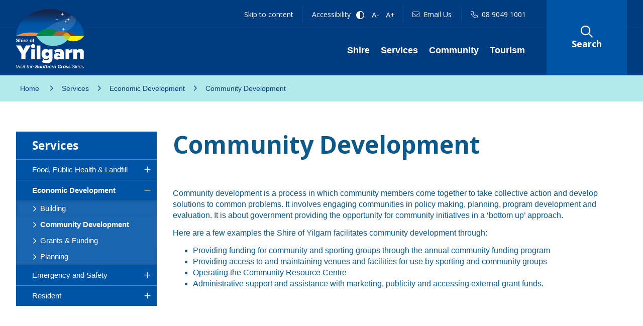

--- FILE ---
content_type: text/html; charset=utf-8
request_url: https://www.yilgarn.wa.gov.au/services/economic-development/community-development.aspx
body_size: 48390
content:


<!--template-doctype-start-->
<!DOCTYPE html>
<!--template-doctype-end-->
<html lang="en" xmlns="http://www.w3.org/1999/xhtml">
<head><title>
	Community Development &raquo; Shire of Yilgarn
</title>
    <!--template-header-start-->
    <meta charset="utf-8" /><meta name="viewport" content="width=device-width, initial-scale=1.0" /><meta http-equiv="X-UA-Compatible" content="IE=edge" /><link rel="shortcut icon" href="/Profiles/yilgarn/includes/images/favicon.ico" /><link rel="apple-touch-icon" href="/Profiles/yilgarn/includes/images/favicon.png" /><link href="https://cdn2.sparkcms.com.au/4x/font-awesome/v6/css/fontawesome-all.min.css" rel="stylesheet" /><link rel="stylesheet" href="https://use.typekit.net/pwf8ayn.css" /><link href="/profiles/yilgarn/Includes/CSS/Bootstrap.min.css" rel="stylesheet" /><link href="/profiles/yilgarn/Includes/CSS/aEditor.min.css" rel="stylesheet" /><link href="/profiles/yilgarn/Includes/CSS/CMS.min.css" rel="stylesheet" /><link href="/profiles/yilgarn/Includes/CSS/Layout.css" rel="stylesheet" /><link href="/profiles/yilgarn/Includes/CSS/retina-icon.min.css" rel="stylesheet" />
    
    <script src="/profiles/yilgarn/Includes/Scripts/spark-scripts/jquery-3.6.0.js"></script>
    <script src="/profiles/yilgarn/Includes/Scripts/spark-scripts/bundle.js"></script>

    
    <link href="https://kendo.cdn.telerik.com/2022.2.510/styles/kendo.common.min.css" rel="stylesheet" /><link href="https://kendo.cdn.telerik.com/2022.2.510/styles/kendo.default.min.css" rel="stylesheet" />
    <script src="https://kendo.cdn.telerik.com/2022.2.510/js/kendo.all.min.js"></script>
    <script src="/Search/Controls/Scripts/dist/searchSuggestions.min.js"></script>
    

    
    
    <script src="/profiles/yilgarn/Includes/Scripts/plugins/anchorific.min.js"></script>
    <script src="/profiles/yilgarn/Includes/Scripts/plugins/lightbox.min.js"></script>
    <script src="/profiles/yilgarn/Includes/Scripts/plugins/equalize.min.js"></script>
    <script src="/profiles/yilgarn/Includes/Scripts/plugins/jquery.smartmenus.min.js"></script>
    <script src="/profiles/yilgarn/Includes/Scripts/plugins/owl.carousel.min.js"></script>
    <script src="/profiles/yilgarn/Includes/Scripts/plugins/owl.carousel.thumbs.min.js"></script>
    <script src="/profiles/yilgarn/Includes/Scripts/plugins/imagesloaded.pkgd.min.js"></script>
    <script src="/profiles/yilgarn/Includes/Scripts/plugins/jquery-imagefill.min.js"></script>
    <script src="/profiles/yilgarn/Includes/Scripts/plugins/jquery.matchHeight.min.js"></script>
    <script src="/profiles/yilgarn/Includes/Scripts/plugins/jquery.fancybox.min.js"></script>
    <script src="/profiles/yilgarn/Includes/Scripts/plugins/mediaelement-and-player.min.js"></script>
    <script src="/profiles/yilgarn/Includes/Scripts/plugins/mediaelement-and-player-plugins.min.js"></script>
    <script src="/profiles/yilgarn/Includes/Scripts/plugins/wcag-utils.min.js"></script>
    <script src="/profiles/yilgarn/Includes/Scripts/plugins/js.cookie.min.js"></script>
    <script src="/profiles/yilgarn/Includes/Scripts/plugins/slick.min.js"></script>
    <script src="/profiles/yilgarn/Includes/Scripts/plugins/wow.min.js"></script>
    
    
    <!--template-header-end-->
    
<!-- Google Tag Manager -->
<script>(function(w,d,s,l,i){w[l]=w[l]||[];w[l].push({'gtm.start':
new Date().getTime(),event:'gtm.js'});var f=d.getElementsByTagName(s)[0],
j=d.createElement(s),dl=l!='dataLayer'?'&l='+l:'';j.async=true;j.src=
'https://www.googletagmanager.com/gtm.js?id='+i+dl;f.parentNode.insertBefore(j,f);
})(window,document,'script','dataLayer','GTM-PBKWQ6F');</script>
<!-- End Google Tag Manager -->

<!-- Bing Search -->
 <meta name="msvalidate.01" content="2EC9ED75FDBE126674326C3577C3252B" /></head>
<body class="content-page">
    <!--search_ignore_begin-->
    
    <form method="post" action="/services/economic-development/community-development.aspx" onsubmit="javascript:return WebForm_OnSubmit();" id="form1">
<div class="aspNetHidden">
<input type="hidden" name="__EVENTTARGET" id="__EVENTTARGET" value="" />
<input type="hidden" name="__EVENTARGUMENT" id="__EVENTARGUMENT" value="" />
<input type="hidden" name="__VIEWSTATE" id="__VIEWSTATE" value="ydQf8/oDKKzYbSBv0HHWnZmHV/+kh1oKKDJjlKmuA2bN5vUvyZiFUBveNXHsG3Cg0h5HX8w21NcgDZtiM12RrdebiBgbrl1bCoAIGJOlDD249nihD2qMmdcvL2V9ud6eiUQQGgtRV5uI1ld9eGpYcj5b5QhIu70ng2zr7C33RK5jrHM0LPqTd/aqH/c3vZjWI72MJzDrOQrBD69xJ/4Sz5w3m1yW4RRBeYn6bG9iRzzrh1pWj2fOlSvxzdNci0oVqTS+dXGIGkJLISFxhi95R1HF1Mp7oRe+PISyY7f2/0VkOZdlWh18UIewPCzaopfoBrX9/4j8OoInIVzaSwxJiQpp0focO1n9frcFKVvvq392I+eDQHbHJ7SpApfqacQF6/QNDiSKbhFwGsFA1J29UJbsyI89gJYmrHeDINBMn3Gy5lIdKbAU0ZHFM2IpRT4B2FrMM68kaob7DivTxJD+lwy833D8LeGDnO09nZXXc+fpC351SmPt6hIOnePk/wffG1F/R+Vckpy8xcBdwqIDOPTvt9ISuvk/vOYv427eEaeAjcwdKKJWfq9+Zq4MIBdRx3neTO+7wx/JiUY3Clp60heU7pEbFQvWKn3ApdrX5Y5b3Jk+/[base64]/+sJAeuGyXGVgLrVsX4abiXoV5AZD+YCxTbudKt7cjOqiKGEO6e7tGeMi0R1eEv2ZqWhnKeS8kJ0gaPHDd8Q1iJ+g0SP9ftkPFmJqZYml70ugxuj1qWCuK+/W4xB94jaGUCboEDbVNIP+Ez2OVZVUgzw9Wmq8RtoKmcbOylt+CPcPiZPk6xCLYj0zWjFxg4EzklCpTj/bGjMzPKJcG4BQN0R33UFj3JlYmtqg8cq54OZjgxuildxtEQQzSosUm4Kl+WUE2tYel0FOH5BZxvXOd5I+tCt+BEmDVOYKpbWJj+IsTNtR3agKjaPYvDHaIcI/fp/jDaUJIPWfjMbI3M5IYQPIfNB515tS7+EpaKeqocgPiA3qoTC3sMGCZ66Dl2F4CjDfZVzgNymArfNugfPKFa0IrnWknhOnG8PoD4mrmnyDmJ0iJdABfrueg9Bbv3fL/sjLDEdtU4EqofOHr4um0m0nX+JhvjmITADZE1PJYvEFUMn8pn/8Dso2Q1iDoHX/8jYNRWFqIEz2oKk4Qobe2hKvGs0E9PVm9M5lcxyf3PnWCKpliNi4SYSooZUe1IT4mUtim87LmXw7QADFj5b23jFkt1oTzud4Q3+iwPHThlDEufAr7hJZQU9HGC0p6chRj4DQAT7N2yx6/Q/Pi8YikRG8gxmetedy55pXRQwN69apkyL+kV1zyVWzxNgB7jXM2P7Bt2Fa4peO5PYg9L6fjbkx920ZEN1tchzHj5P3F734HmJlkp8QCX/sx3z0DnZ0nbVxQQUxpd835SLjHcdLv84SHWqmzbPKaLndodT/arEyw4riOW7j4lIgg0hV3hmDnZziTJ4fv6pn3rAXreGYFjnVY3SievrQ5ne/fxi199MNMr4YIGojY9GJnij1FL8lI6ZJ9LWC0Zo3OCK89OaKf8ZhOb7hovmuM1V95Db7Fc+XRmD1F0jwLCfUXXs1/ihDbtYQQT9X9VxBCW15LHEpBUayG+gxISBxNVqk/GsncW4dzJyYAKzoAiwIMt9WH0P1OEYM4m2Wm2XFgOADgGsQ6R98J3A43TPEgtMXGI0NgjrE0wXOvPODQV+GLiSD+MpwaDjlnFQwXiMnWgwH9+lmLTdDXm8gn37oq2/0rqU54/c9rMaoUNlYZMVCzRBx/rUHJfYcU5XsxdbU4kfZSj4zP/sA87TZxl7OSCtWBTIVqLHgmxJGFuWBtlDOUEeCO6rOiIOvvzgd8fyb2cXUh/vxFQcb46YtsHI8P0PY+C05ZfxFlg1N06FPVLbhCvYXB9kW3kVQge1ngBQ26twmsAGAIoLi72s6zEo8NgGVdUFIkDNVA40eqzRvMN6XRwuDt3cCbBXkxRSJsNYezFyT+nhoUurPoKTzd4cmEEAGF8hR/wsWm3JQTkFwwn2Lz8pUyyefqIPSyRFVOTliJNBxL62tI7LTrj1eWRBN7vTEwvF5lwmhXvratTffZ3GD93BFHqbJqq7SoyPDu0jnYWetBuhQgGQo2kuMtIDSaQJK17bizo/q+IpRRBy+cWII4kPYjVPZIpYZw/RSICnIYlPIZMS/RJtsaz6P24scjKMUvYAYV+6zn8Y0I4BeE/su5yVwSvLRSR+Jvo6PYOg2wNFkRe4erl9IHJptA1JebQRACo0Mn8xfqqxzkcclNhmtLoDlKW1OyFo84luiRvZU6+79s2Eqhkar4dMNpgDS511b1ValHfY2j4Ed41fyxgUBprcVRWPKb/3jvryCvQJ5hNg7H1yOluxxZW6POCGPmKK7kCF8Kg77Dw/eH/fgRgfbJ8EXwEmkcUvcQkswwoo49ltWNGZTtwhuo1fZ2JJf94hfdi92piot2s6cjDhKGcSqJCUpyORRj1kc8wPLTAiXtaqzGQy6Z5PCiVL/LXsA+tcaxIf7PFFWwDg62A6zeyARKqgEAcb2aFcQtV6M1g/NS2Cp8t10ilYuVL5iSWPb+XpEeEC12YBzm1vjDFSCC4VxUaeKxxwBqqsSJPHuq+pPbHdBWbybxZhTvKeC1FJcCTD/a4ZssVy5g2ws/cgIGpyDBnT6Q9B1oKu3V8haJSts8nmvfxPVEZk8nu5pWZEG6ZgbVx7ay3zA2A8ZouU4PpBV7q2GZ6KS1BHCUQKFcwRIta7w==" />
</div>

<script type="text/javascript">
//<![CDATA[
var theForm = document.forms['form1'];
if (!theForm) {
    theForm = document.form1;
}
function __doPostBack(eventTarget, eventArgument) {
    if (!theForm.onsubmit || (theForm.onsubmit() != false)) {
        theForm.__EVENTTARGET.value = eventTarget;
        theForm.__EVENTARGUMENT.value = eventArgument;
        theForm.submit();
    }
}
//]]>
</script>


<script src="/WebResource.axd?d=pynGkmcFUV13He1Qd6_TZHi3M6-jr5i_e0GHxkXTY7x1TCdo0gMLo-2FHVCbq0ticFO_kQ2&amp;t=638901829900000000" type="text/javascript"></script>


<script type="text/javascript">
//<![CDATA[
function changeIsFormPost(args){
if(document.getElementById('isFormPost')){document.getElementById('isFormPost').value=args;}}
//]]>
</script>

<script src="/ScriptResource.axd?d=1HpV3OVB0CaEXoaafcqmhjtaT7Faez1sLqQODgL0BBQS36WuXW7oGEugHT5HSXU-LABKQ5J864DHtUS6SbBvLKosplW6dHngtai8ns5ZiiCzwupfBDwiLIi5ZOqIJhAkTNJ4WA2&amp;t=7f7f23e2" type="text/javascript"></script>
<script src="/bundles/MsAjaxJs?v=KpOQnMfBL49Czhpn-KYfZHo2O2vIoYd2h_QpL2Cfgnc1" type="text/javascript"></script>
<script src="/bundles/WebFormsJs?v=x39SmKORtgFTY6MXBL1M7nPzFXmb9tjYzjLdwIl84V81" type="text/javascript"></script>
<script src="/ScriptResource.axd?d=8u3ngCqoRB16IXgFyG-fdhVMWIkkJPtaW6ri2lx5AnhVTBU2kSF0laDaffcO7UpusFKNboz7liTCcViLImz7pqkunUdfCjXEEDA1WqeynCDuvwBv0&amp;t=49151084" type="text/javascript"></script>
<script src="/ScriptResource.axd?d=07MnSMeHHM2vCqrtOnuyaXETYQbjCvde6hP0IJPUakIs9pqFHqbYeUwOLjEjcv9_ZtI-IH9ZOjD_rW8ZNmnEU_FscAvamquEtCEz_VrOatx5rqDiYxKMyB0b6IBjToRIkbvl5w2&amp;t=49151084" type="text/javascript"></script>
<script type="text/javascript">
//<![CDATA[
function WebForm_OnSubmit() {
if (typeof(ValidatorOnSubmit) == "function" && ValidatorOnSubmit() == false) return false;
return true;
}
//]]>
</script>

<div class="aspNetHidden">

	<input type="hidden" name="__VIEWSTATEGENERATOR" id="__VIEWSTATEGENERATOR" value="CA0B0334" />
	<input type="hidden" name="__EVENTVALIDATION" id="__EVENTVALIDATION" value="C6quVCRsso2xNTOjo69F8EagLxuPXuMDvnQUsvW0krWclpFt8x6BDo1tqIpjt+XqisMvoI2H+iyCnCT4Q1AU9N1JrBq2+y+Vthc4O3piRs8rm4Zd" />
</div>
        <script type="text/javascript">
//<![CDATA[
Sys.WebForms.PageRequestManager._initialize('ctl00$ScriptManager1', 'form1', [], [], [], 90, 'ctl00');
//]]>
</script>

        <!--template-body-start-->
        <div id="returntop"></div>
        <div id="alerts-feed">
            
        </div>
        

<div id="site-top"></div>
<header class="site-header">
    <div class="container">
        <div class="mobile-top-wrapper">
            <div class="wcag-wrap">    
                <a class="btn btn-skip-content" href="#site-content" title="Skip to content">Skip to content</a>
                <span class="btn btn-accessibility contact-text" title="Accessibility">Accessibility</span>                
                <div class="wcag-buttons-wrap">
                    <div class="wcag-buttons-contrast">                        
                    <button type="button" class="btn icon wcag-text-contrast" data-schemekey="highcontrast" aria-label="High Contrast" title="Change Colour Contrast"><span aria-hidden="true" class="far fa-adjust"></span><span class="hidden">High Contrast</span></button>                    
                    </div>
                    <div class="wcag-buttons-size">                        
                    <button type="button" class="btn icon wcag-text-decrease" title="Make Text Smaller">A-<span class="hidden">Make Text Smaller</span></button>
                    <button type="button" class="btn icon wcag-text-increase" title="Make Text Bigger">A+<span class="hidden">Make Text Bigger</span></button>                    
                    </div>                    
                </div>                
            </div>
        </div>
        <div class="header-wrap">
            <div class="header-logo">
                <a href="/" aria-label="Return to the Shire of Yilgarn Home Page"><img src="/profiles/yilgarn/Includes/Images/logo-white.svg" alt="Shire of Yilgarn Logo" /></a>
            </div>
            <div class="nav-wrapper">
                <div class="upper"> 
                    <div class="upper-wrap">
                        <a class="btn btn-skip-content" href="#site-content" title="Skip to content">Skip to content</a>
                        <div class="wcag-wrap">
                            <button class="btn-access btn" type="button" title="Toggle Accessibility Controls"><i class="spark-icon far fa-universal-access"></i><span class="access-text">Accessibility</span></button>
                            <div class="wcag-buttons">                                
                                <div class="wcag-buttons-wrap">
                                    <div class="wcag-buttons-size">                                       
                                    <button type="button" class="btn icon wcag-text-decrease" title="Make Text Smaller">A-<span class="hidden">Make Text Smaller</span></button>
                                        <button type="button" class="btn icon wcag-text-increase" title="Make Text Bigger">A+<span class="hidden">Make Text Bigger</span></button>
                                    <span class="wcag-access-text">Text Size</span>
                                    </div>
                                    <div class="wcag-buttons-contrast">
                                    <button type="button" id="toolbar-highcontrast" class="btn icon wcag-text-contrast" data-schemekey="highcontrast" aria-label="High Contrast" title="Change Colour Contrast"><span aria-hidden="true" class="far fa-adjust"></span><span class="hidden">High Contrast</span></button>
                                        <span class="wcag-access-text">Contrast</span>
                                    </div>
                                </div>
                            </div>                        
                        </div>                
                        <a class="btn btn-contact-email" href="mailto:yilgarn@yilgarn.wa.gov.au" title="Email the Shire"><i class="fal fa-envelope"></i><span class="contact-text">Email Us</span></a>
                        <a class="btn btn-contact-phone" href="tel:0890491001" title="Call the Shire"><i class="fal fa-phone"></i><span class="contact-text">08 9049 1001</span></a>
                    </div>
                </div>
                <div class="lower">                    
                    <div class="lower-wrap"> 
                        <div id="mobile-navbar">                            
                            <button type="button" class="btn" id="btn-menu"><i class="spark-icon fal fa-bars"></i><span class="btn-menu-text">Menu</span></button>
                        </div>
                        <div class="nav-wrap">
                            <nav aria-label="Main Menu">
                                
<div class="mobile-nav-wrap">
    <ul id="nav-top" class="sm sm-simple" aria-label="Website menu"><li><a title="Shire" href="javascript:doNothing(&#39;menu-237&#39;);">Shire</a><ul><li><a title="Shire - Administration" href="javascript:doNothing(&#39;menu-253&#39;);">Administration</a><ul><li><a title="Shire - Administration - Employment" href="/shire/administration/careers.aspx">Employment</a></li><li><a title="Shire - Administration - Contact Us" href="/shire/administration/contact-us.aspx">Contact Us</a></li><li><a title="Shire - Administration - Document Centre" href="/documents/">Document Centre</a></li><li><a title="Shire - Administration - Rates" href="/shire/administration/rates.aspx">Rates</a></li><li><a title="Shire - Administration - Shire Staff" href="/shire/administration/shire-staff.aspx">Shire Staff</a></li><li><a title="Shire - Administration - Tenders" href="/shire/administration/tenders.aspx">Tenders</a></li></ul></li><li><a title="Shire - Council" href="javascript:doNothing(&#39;menu-245&#39;);">Council</a><ul><li><a title="Shire - Council - Councillors" href="/shire/shire/shirelors.aspx">Councillors</a></li><li><a title="Shire - Council - Elections" href="/shire/shire/elections.aspx">Elections</a></li><li><a title="Shire - Council - Council Meetings" href="/shire/shire/meetings.aspx">Council Meetings</a><ul><li><a title="Council - Council Meetings - Agendas" href="/documents/agenda-2025">Agendas</a></li><li><a title="Council - Council Meetings - Minutes" href="/documents/minutes-2025">Minutes</a></li></ul></li><li><a title="Shire - Council - Registers" href="/shire/shire/registers.aspx">Registers</a><ul><li><a title="Council - Registers - Archived Register" href="/documents/council/archived-registers">Archived Register</a></li><li><a title="Council - Registers - Tender Register" href="/shire/council/registers/tender-register.aspx">Tender Register</a></li></ul></li></ul></li></ul></li><li><a title="Services" href="javascript:doNothing(&#39;menu-266&#39;);">Services</a><ul><li><a title="Services - Food Public Health and Landfill" href="javascript:doNothing(&#39;menu-268&#39;);">Food, Public Health &amp; Landfill</a><ul><li><a title="Services - Food Public Health and Landfill - Food" href="/services/food-public-health-landfill/online-food-safety-training.aspx">Food</a></li><li><a title="Services - Food Public Health and Landfill - Public Health" href="/services/food-public-health-landfill/public-health.aspx">Public Health</a></li><li><a title="Services - Food Public Health and Landfill - Landfill" href="/services/food-public-health-landfill/rubbish-landfill.aspx">Landfill</a></li><li><a title="Services - Food Public Health and Landfill - Standpipes" href="/services/food-public-health-landfill/standpipes.aspx">Standpipes</a></li></ul></li><li><a title="Services - Economic Development" href="javascript:doNothing(&#39;menu-291&#39;);">Economic Development</a><ul><li><a title="Services - Economic Development - Building" href="/services/economic-development/building.aspx">Building</a></li><li><a title="Services - Economic Development - Community Development" href="/services/economic-development/community-development.aspx">Community Development</a></li><li><a title="Services - Economic Development - Grants and Funding" href="/services/economic-development/grants-funding.aspx">Grants &amp; Funding</a></li><li><a title="Services - Economic Development - Planning" href="/services/economic-development/planning.aspx">Planning</a></li></ul></li><li><a title="Services - Emergency and Safety" href="javascript:doNothing(&#39;menu-270&#39;);">Emergency and Safety</a><ul><li><a title="Services - Emergency and Safety - Emergency Services" href="/services/emergency-and-safety/emergency-services.aspx">Emergency Services</a></li><li><a title="Services - Emergency and Safety - Fire Safety" href="/services/emergency-and-safety/fire-safety.aspx">Fire Safety</a></li><li><a title="Services - Emergency and Safety - Local Emergency Management Committee" href="/services/emergency-and-safety/local-emergency-management-committee.aspx">Local Emergency Management Committee</a></li><li><a title="Services - Emergency and Safety - Roads and Conditions" href="/roadreport/">Roads and Conditions</a></li><li><a title="Services - Emergency and Safety - Whispir Alert System" href="/services/emergency-and-safety/whispir-alert-system.aspx">Whispir Alert System</a></li></ul></li><li><a title="Services - Resident" href="javascript:doNothing(&#39;menu-269&#39;);">Resident</a><ul><li><a title="Services - Resident - Animal Control" href="/services/resident/resident.aspx">Animal Control</a></li><li><a title="Services - Resident - Drivers and Vehicle Services" href="/services/resident/driver-vehicle-services.aspx">Drivers &amp; Vehicle Services</a><ul><li><a title="Resident - Drivers and Vehicle Services - Book a PDA" href="/services/resident/drivers-vehicle-services/book-a-pda.aspx">Book a PDA</a></li></ul></li><li><a title="Services - Resident - Rubbish Collection" href="/services/resident/waste-collection.aspx">Rubbish Collection</a></li><li><a title="Services - Resident - Rates" href="/services/resident/rates.aspx">Rates</a></li></ul></li></ul></li><li><a title="Community" href="javascript:doNothing(&#39;menu-300&#39;);">Community</a><ul><li><a title="Community - Community Resource Centre" href="javascript:doNothing(&#39;menu-301&#39;);">Community Resource Centre</a><ul><li><a title="Community - Community Resource Centre - Crosswords Info" href="/community/community-resource-centre/crosswords.aspx">Crosswords Info</a></li><li><a title="Community - Community Resource Centre - CRC Services" href="/community/community-resource-centre/services.aspx">CRC Services</a></li><li><a title="Community - Community Resource Centre - KidSport" href="/community/community-resource-centre/kidsport.aspx">KidSport</a></li></ul></li><li><a title="Community - Facilities" href="javascript:doNothing(&#39;menu-302&#39;);">Facilities</a><ul><li><a title="Community - Facilities - Dog Park" href="/community/facilities/dog-park.aspx">Dog Park</a></li><li><a title="Community - Facilities - Education" href="/community/facilities/facilities-education.aspx">Education</a></li><li><a title="Community - Facilities - Health and Medical" href="/community/facilities/public-health.aspx">Health &amp; Medical</a></li><li><a title="Community - Facilities - Housing" href="/community/facilities/housing.aspx">Housing</a></li><li><a title="Community - Facilities - Sports and Recreation" href="/community/facilities/recreational.aspx">Sports and Recreation</a></li><li><a title="Community - Facilities - Southern Cross" href="/community/facilities/facilities-southern-cross.aspx">Southern Cross</a></li><li><a title="Community - Facilities - Southern Cross Aquatic Centre" href="/community/facilities/southern-cross-aquatic-centre.aspx">Southern Cross Aquatic Centre</a></li><li><a title="Community - Facilities - Southern Cross Cemetery" href="/community/facilities/southern-cross-cemetery.aspx">Southern Cross Cemetery</a></li><li><a title="Community - Facilities - Southern Cross Public Library" href="/community/facilities/southern-cross-public-library.aspx">Southern Cross Public Library</a></li></ul></li><li><a title="Community - Resources" href="javascript:doNothing(&#39;menu-303&#39;);">Resources</a><ul><li><a title="Community - Resources - A-Z Services" href="/community/resources/services-a-z.aspx">A-Z Services</a></li><li><a title="Community - Resources - Business Directory" href="/community/resources/local-directory.aspx">Business Directory</a></li><li><a title="Community - Resources - Community Directory" href="/community/resources/community-directory.aspx">Community Directory</a></li><li><a title="Community - Resources - Useful Links" href="/community/resources/useful-links.aspx">Useful Links</a></li></ul></li><li><a title="Community - Sports and Recreation" href="javascript:doNothing(&#39;menu-304&#39;);">Sports &amp; Recreation</a><ul><li><a title="Community - Sports and Recreation - Sporting Clubs" href="/community/sports-recreation/sports-club.aspx">Sporting Clubs</a></li><li><a title="Community - Sports and Recreation - Whats On" href="/events/">What&#39;s On?</a></li></ul></li></ul></li><li><a title="Tourism" href="javascript:doNothing(&#39;menu-329&#39;);">Tourism</a><ul><li><a title="Tourism - About us" href="/about-yilgarn">About us</a></li><li><a title="Tourism - Visit Yilgarn" target="_blank" href="https://visit.yilgarn.wa.gov.au/">Visit Yilgarn</a></li></ul></li></ul>
</div>
                                
                                <ul id="nav-top-m" class="sm sm-simple"><li><a title="Shire" href="javascript:doNothing(&#39;menu-237&#39;);">Shire<span class="fa fa-angle-down"></span></a><ul class="mega-menu"><li><div class="mega-menu-outer-container"><div class="close-button"></div><div class="mega-menu-inner-container container"><div class="mega-menu-column-outer"><div class="mega-menu-column"><ul class="mega-menu-main-nav"><li><a title="Shire - Administration" href="javascript:doNothing(&#39;menu-253&#39;);">Administration</a><ul class="mega-menu-sublist"><li><a title="Shire - Administration - Employment" href="/shire/administration/careers.aspx">Employment</a></li><li><a title="Shire - Administration - Contact Us" href="/shire/administration/contact-us.aspx">Contact Us</a></li><li><a title="Shire - Administration - Document Centre" href="/documents/">Document Centre</a></li><li><a title="Shire - Administration - Rates" href="/shire/administration/rates.aspx">Rates</a></li><li><a title="Shire - Administration - Shire Staff" href="/shire/administration/shire-staff.aspx">Shire Staff</a></li><li><a title="Shire - Administration - Tenders" href="/shire/administration/tenders.aspx">Tenders</a></li></ul></li></ul></div><div class="mega-menu-column"><ul class="mega-menu-main-nav"><li><a title="Shire - Council" href="javascript:doNothing(&#39;menu-245&#39;);">Council</a><ul class="mega-menu-sublist"><li><a title="Shire - Council - Councillors" href="/shire/shire/shirelors.aspx">Councillors</a></li><li><a title="Shire - Council - Elections" href="/shire/shire/elections.aspx">Elections</a></li><li><a title="Shire - Council - Council Meetings" href="/shire/shire/meetings.aspx">Council Meetings</a></li><li><a title="Shire - Council - Registers" href="/shire/shire/registers.aspx">Registers</a></li></ul></li></ul></div><div class="mega-menu-column"></div><div class="mega-menu-column"></div></div></div></div></li></ul></li><li><a title="Services" href="javascript:doNothing(&#39;menu-266&#39;);">Services<span class="fa fa-angle-down"></span></a><ul class="mega-menu"><li><div class="mega-menu-outer-container"><div class="close-button"></div><div class="mega-menu-inner-container container"><div class="mega-menu-column-outer"><div class="mega-menu-column"><ul class="mega-menu-main-nav"><li><a title="Services - Food Public Health and Landfill" href="javascript:doNothing(&#39;menu-268&#39;);">Food, Public Health &amp; Landfill</a><ul class="mega-menu-sublist"><li><a title="Services - Food Public Health and Landfill - Food" href="/services/food-public-health-landfill/online-food-safety-training.aspx">Food</a></li><li><a title="Services - Food Public Health and Landfill - Public Health" href="/services/food-public-health-landfill/public-health.aspx">Public Health</a></li><li><a title="Services - Food Public Health and Landfill - Landfill" href="/services/food-public-health-landfill/rubbish-landfill.aspx">Landfill</a></li><li><a title="Services - Food Public Health and Landfill - Standpipes" href="/services/food-public-health-landfill/standpipes.aspx">Standpipes</a></li></ul></li></ul></div><div class="mega-menu-column"><ul class="mega-menu-main-nav"><li><a title="Services - Economic Development" href="javascript:doNothing(&#39;menu-291&#39;);">Economic Development</a><ul class="mega-menu-sublist"><li><a title="Services - Economic Development - Building" href="/services/economic-development/building.aspx">Building</a></li><li><a title="Services - Economic Development - Community Development" href="/services/economic-development/community-development.aspx">Community Development</a></li><li><a title="Services - Economic Development - Grants and Funding" href="/services/economic-development/grants-funding.aspx">Grants &amp; Funding</a></li><li><a title="Services - Economic Development - Planning" href="/services/economic-development/planning.aspx">Planning</a></li></ul></li></ul></div><div class="mega-menu-column"><ul class="mega-menu-main-nav"><li><a title="Services - Emergency and Safety" href="javascript:doNothing(&#39;menu-270&#39;);">Emergency and Safety</a><ul class="mega-menu-sublist"><li><a title="Services - Emergency and Safety - Emergency Services" href="/services/emergency-and-safety/emergency-services.aspx">Emergency Services</a></li><li><a title="Services - Emergency and Safety - Fire Safety" href="/services/emergency-and-safety/fire-safety.aspx">Fire Safety</a></li><li><a title="Services - Emergency and Safety - Local Emergency Management Committee" href="/services/emergency-and-safety/local-emergency-management-committee.aspx">Local Emergency Management Committee</a></li><li><a title="Services - Emergency and Safety - Roads and Conditions" href="/roadreport/">Roads and Conditions</a></li><li><a title="Services - Emergency and Safety - Whispir Alert System" href="/services/emergency-and-safety/whispir-alert-system.aspx">Whispir Alert System</a></li></ul></li></ul></div><div class="mega-menu-column"><ul class="mega-menu-main-nav"><li><a title="Services - Resident" href="javascript:doNothing(&#39;menu-269&#39;);">Resident</a><ul class="mega-menu-sublist"><li><a title="Services - Resident - Animal Control" href="/services/resident/resident.aspx">Animal Control</a></li><li><a title="Services - Resident - Drivers and Vehicle Services" href="/services/resident/driver-vehicle-services.aspx">Drivers &amp; Vehicle Services</a></li><li><a title="Services - Resident - Rubbish Collection" href="/services/resident/waste-collection.aspx">Rubbish Collection</a></li><li><a title="Services - Resident - Rates" href="/services/resident/rates.aspx">Rates</a></li></ul></li></ul></div></div></div></div></li></ul></li><li><a title="Community" href="javascript:doNothing(&#39;menu-300&#39;);">Community<span class="fa fa-angle-down"></span></a><ul class="mega-menu"><li><div class="mega-menu-outer-container"><div class="close-button"></div><div class="mega-menu-inner-container container"><div class="mega-menu-column-outer"><div class="mega-menu-column"><ul class="mega-menu-main-nav"><li><a title="Community - Community Resource Centre" href="javascript:doNothing(&#39;menu-301&#39;);">Community Resource Centre</a><ul class="mega-menu-sublist"><li><a title="Community - Community Resource Centre - Crosswords Info" href="/community/community-resource-centre/crosswords.aspx">Crosswords Info</a></li><li><a title="Community - Community Resource Centre - CRC Services" href="/community/community-resource-centre/services.aspx">CRC Services</a></li><li><a title="Community - Community Resource Centre - KidSport" href="/community/community-resource-centre/kidsport.aspx">KidSport</a></li></ul></li></ul></div><div class="mega-menu-column"><ul class="mega-menu-main-nav"><li><a title="Community - Facilities" href="javascript:doNothing(&#39;menu-302&#39;);">Facilities</a><ul class="mega-menu-sublist"><li><a title="Community - Facilities - Dog Park" href="/community/facilities/dog-park.aspx">Dog Park</a></li><li><a title="Community - Facilities - Education" href="/community/facilities/facilities-education.aspx">Education</a></li><li><a title="Community - Facilities - Health and Medical" href="/community/facilities/public-health.aspx">Health &amp; Medical</a></li><li><a title="Community - Facilities - Housing" href="/community/facilities/housing.aspx">Housing</a></li><li><a title="Community - Facilities - Sports and Recreation" href="/community/facilities/recreational.aspx">Sports and Recreation</a></li><li><a title="Community - Facilities - Southern Cross" href="/community/facilities/facilities-southern-cross.aspx">Southern Cross</a></li><li><a title="Community - Facilities - Southern Cross Aquatic Centre" href="/community/facilities/southern-cross-aquatic-centre.aspx">Southern Cross Aquatic Centre</a></li><li><a title="Community - Facilities - Southern Cross Cemetery" href="/community/facilities/southern-cross-cemetery.aspx">Southern Cross Cemetery</a></li><li><a title="Community - Facilities - Southern Cross Public Library" href="/community/facilities/southern-cross-public-library.aspx">Southern Cross Public Library</a></li></ul></li></ul></div><div class="mega-menu-column"><ul class="mega-menu-main-nav"><li><a title="Community - Resources" href="javascript:doNothing(&#39;menu-303&#39;);">Resources</a><ul class="mega-menu-sublist"><li><a title="Community - Resources - A-Z Services" href="/community/resources/services-a-z.aspx">A-Z Services</a></li><li><a title="Community - Resources - Business Directory" href="/community/resources/local-directory.aspx">Business Directory</a></li><li><a title="Community - Resources - Community Directory" href="/community/resources/community-directory.aspx">Community Directory</a></li><li><a title="Community - Resources - Useful Links" href="/community/resources/useful-links.aspx">Useful Links</a></li></ul></li></ul></div><div class="mega-menu-column"><ul class="mega-menu-main-nav"><li><a title="Community - Sports and Recreation" href="javascript:doNothing(&#39;menu-304&#39;);">Sports &amp; Recreation</a><ul class="mega-menu-sublist"><li><a title="Community - Sports and Recreation - Sporting Clubs" href="/community/sports-recreation/sports-club.aspx">Sporting Clubs</a></li><li><a title="Community - Sports and Recreation - Whats On" href="/events/">What&#39;s On?</a></li></ul></li></ul></div></div></div></div></li></ul></li><li><a title="Tourism" href="javascript:doNothing(&#39;menu-329&#39;);">Tourism<span class="fa fa-angle-down"></span></a><ul class="mega-menu"><li><div class="mega-menu-outer-container"><div class="close-button"></div><div class="mega-menu-inner-container container"><div class="mega-menu-column-outer"><div class="mega-menu-column"><ul class="mega-menu-main-nav"><li><a title="Tourism - About us" href="/about-yilgarn">About us</a></li></ul></div><div class="mega-menu-column"><ul class="mega-menu-main-nav"><li><a title="Tourism - Visit Yilgarn" target="_blank" href="https://visit.yilgarn.wa.gov.au/">Visit Yilgarn</a></li></ul></div><div class="mega-menu-column"></div><div class="mega-menu-column"></div></div></div></div></li></ul></li></ul>
                            </nav>
                        </div>                
                    </div>       
                </div>
            </div>
            <div class="big-search">
                <button type="button" class="btn btn-search-nav" title="Search the website"><i class="fal fa-magnifying-glass"></i><span class="search-nav-text">Search</span></button>
            </div>
            <div class="search-menu">
                <div class="search-menu-text"><h1>What are you looking for?</h1></div>                
                

<div class="search-wrapper">
    <div class="search-box">
        <span>
            <input name="searchInputHeader" placeholder="Website search..." aria-label="Search Button" class="search-input ac_input input-search-control" autocomplete="off" />
            <input value="Search" tabindex="0" class="btn-search-control search-btn fa" type="button"  aria-label="Search Button" />            
            <i class="search-magnifying-glass fas fa-magnifying-glass"></i>
        </span>
    </div>
</div>

            </div>
        </div>
    </div>
</header>

        
        <div class="featured-banner-image">
            
        </div>
        <div class="breadcrumbs">
            <div class="container">
                <ul class="breadcrumb"><li><a href="/" aria-label="Breadcrumbs - Home" class="bc-home">Home</a></li><li><a href="javascript:void(1);" aria-label="Breadcrumbs - Services" class="bc-item">Services</a></li><li><a href="javascript:void(2);" aria-label="Breadcrumbs - Economic Development" class="bc-item">Economic Development</a></li><li><a href="/services/economic-development/community-development.aspx" aria-label="Breadcrumbs - Community Development" class="bc-item">Community Development</a></li></ul>

            </div>
        </div>
        <main id="site-content" class="main-content cp-content">
            <div class="container">
                <div class="row">
                    <div class="col-md-4 col-lg-3 site-submenu">
                        <ul role='menu' aria-label='Website sub menu' class='submenu sm sm-vertical'><li role='none'><a aria-label='Sub Menu - Services' role='menuitem' href="javascript:doNothing('menu-266');" title='Services'>Services</a><ul role='group'><li role='none'><a aria-label='Sub Menu - Services - Food, Public Health &amp; Landfill' role='menuitem' href="javascript:doNothing('menu-268');" title='Services - Food, Public Health &amp; Landfill'>Food, Public Health &amp; Landfill</a><ul role='group'><li role='none'><a aria-label='Sub Menu - Food, Public Health &amp; Landfill - Food' role='menuitem'  href='/services/food-public-health-landfill/online-food-safety-training.aspx' title='Food, Public Health &amp; Landfill - Food'>Food</a></li><li role='none'><a aria-label='Sub Menu - Food, Public Health &amp; Landfill - Public Health' role='menuitem'  href='/services/food-public-health-landfill/public-health.aspx' title='Food, Public Health &amp; Landfill - Public Health'>Public Health</a></li><li role='none'><a aria-label='Sub Menu - Food, Public Health &amp; Landfill - Landfill' role='menuitem'  href='/services/food-public-health-landfill/rubbish-landfill.aspx' title='Food, Public Health &amp; Landfill - Landfill'>Landfill</a></li><li role='none'><a aria-label='Sub Menu - Food, Public Health &amp; Landfill - Standpipes' role='menuitem'  href='/services/food-public-health-landfill/standpipes.aspx' title='Food, Public Health &amp; Landfill - Standpipes'>Standpipes</a></li></ul></li><li role='none'><a aria-label='Sub Menu - Services - Economic Development' role='menuitem' href="javascript:doNothing('menu-291');" title='Services - Economic Development'>Economic Development</a><ul role='group'><li role='none'><a aria-label='Sub Menu - Economic Development - Building' role='menuitem'  href='/services/economic-development/building.aspx' title='Economic Development - Building'>Building</a></li><li role='none'><a aria-label='Sub Menu - Economic Development - Community Development' role='menuitem' class='current' href='/services/economic-development/community-development.aspx' title='Economic Development - Community Development'>Community Development</a></li><li role='none'><a aria-label='Sub Menu - Economic Development - Grants &amp; Funding' role='menuitem'  href='/services/economic-development/grants-funding.aspx' title='Economic Development - Grants &amp; Funding'>Grants &amp; Funding</a></li><li role='none'><a aria-label='Sub Menu - Economic Development - Planning' role='menuitem'  href='/services/economic-development/planning.aspx' title='Economic Development - Planning'>Planning</a></li></ul></li><li role='none'><a aria-label='Sub Menu - Services - Emergency and Safety' role='menuitem' href="javascript:doNothing('menu-270');" title='Services - Emergency and Safety'>Emergency and Safety</a><ul role='group'><li role='none'><a aria-label='Sub Menu - Emergency and Safety - Emergency Services' role='menuitem'  href='/services/emergency-and-safety/emergency-services.aspx' title='Emergency and Safety - Emergency Services'>Emergency Services</a></li><li role='none'><a aria-label='Sub Menu - Emergency and Safety - Fire Safety' role='menuitem'  href='/services/emergency-and-safety/fire-safety.aspx' title='Emergency and Safety - Fire Safety'>Fire Safety</a></li><li role='none'><a aria-label='Sub Menu - Emergency and Safety - Local Emergency Management Committee' role='menuitem'  href='/services/emergency-and-safety/local-emergency-management-committee.aspx' title='Emergency and Safety - Local Emergency Management Committee'>Local Emergency Management Committee</a></li><li role='none'><a aria-label='Sub Menu - Emergency and Safety - Roads and Conditions' role='menuitem'  href='/roadreport/' title='Emergency and Safety - Roads and Conditions'>Roads and Conditions</a></li><li role='none'><a aria-label='Sub Menu - Emergency and Safety - Whispir Alert System' role='menuitem'  href='/services/emergency-and-safety/whispir-alert-system.aspx' title='Emergency and Safety - Whispir Alert System'>Whispir Alert System</a></li></ul></li><li role='none'><a aria-label='Sub Menu - Services - Resident' role='menuitem' href="javascript:doNothing('menu-269');" title='Services - Resident'>Resident</a><ul role='group'><li role='none'><a aria-label='Sub Menu - Resident - Animal Control' role='menuitem'  href='/services/resident/resident.aspx' title='Resident - Animal Control'>Animal Control</a></li><li role='none'><a aria-label='Sub Menu - Resident - Drivers &amp; Vehicle Services' role='menuitem'  href='/services/resident/driver-vehicle-services.aspx' title='Resident - Drivers &amp; Vehicle Services'>Drivers &amp; Vehicle Services</a><ul role='group'><li role='none'><a aria-label='Sub Menu - Drivers &amp; Vehicle Services - Book a PDA' role='menuitem'  href='/services/resident/drivers-vehicle-services/book-a-pda.aspx' title='Drivers &amp; Vehicle Services - Book a PDA'>Book a PDA</a></li></ul></li><li role='none'><a aria-label='Sub Menu - Resident - Rubbish Collection' role='menuitem'  href='/services/resident/waste-collection.aspx' title='Resident - Rubbish Collection'>Rubbish Collection</a></li><li role='none'><a aria-label='Sub Menu - Resident - Rates' role='menuitem'  href='/services/resident/rates.aspx' title='Resident - Rates'>Rates</a></li></ul></li></ul></li></ul>
                    </div>
                    <div class="col-md-8 col-lg-9 cp-placeholder">
                        <!--search_ignore_end-->
                        
    
    <h1>Community Development</h1>
<p>Community development is a process in which community members come together to take collective action and develop solutions to common problems. It involves engaging communities in policy making, planning, program development and evaluation. It is about government providing the opportunity for community initiatives in a &lsquo;bottom up&rsquo; approach.</p>
<p>Here are a few examples the Shire of Yilgarn facilitates community development through:</p>
<ul>
<li>Providing funding for community and sporting groups through the annual community funding program</li>
<li>Providing access to and maintaining venues and facilities for use by sporting and community groups</li>
<li>Operating the Community Resource Centre</li>
<li>Administrative support and assistance with marketing, publicity and accessing external grant funds.</li>
</ul>
        <!--search_ignore_begin-->
        
        <!--search_ignore_end-->

                        <!--search_ignore_begin-->
                    </div>
                </div>
            </div>
        </main>

        

<footer class="site-footer wow fadeInUpSmall">
    <div class="container">
        <div class="footer-wrapper">
            <div class="footer-logo">
            <a href="/" ><img src="/Profiles/yilgarn/Includes/Images/logo-trans.svg" alt="Yilgarn Shire" title="Shire of Yilgarn" aria-label="Shire of Yilgarn"/></a>
            </div>
            <div class="footer-contact-explore-wrapper">
                <div class="footer-contact">
                <h2>Contact the Shire</h2>
                <p>23 Antares Street, Southern Cross<br />PO Box 86, Southern Cross WA 6426</p>
                <ul>
                    <li class="email"><a href="mailto:yilgarn@yilgarn.wa.gov.au"><span class="far fa-envelope spark-icon"></span>yilgarn@yilgarn.wa.gov.au</a></li>
                    <li class="phone"><a href="tel:0890491001"><span class="far fa-phone spark-icon"></span>(08) 9049 1001</a></li>
                    <li class="fax"><span class="far fa-fax spark-icon"></span>(08) 9049 1429</li>                        
                </ul>
                <h3>Follow Us</h3>                
                <a href="https://www.facebook.com/shireofyilgarn/" class="facebook-link" target="_blank" rel="nofollow noopener" title="View us on Facebook" contenteditable="false" style="cursor: pointer;"><span class="fa-brands fa-facebook spark-icon"></span>Shire of Yilgarn</a>
                </div>
                <div class="footer-explore">
                <h2>Explore</h2>
                <ul class="menusitemap"><li class="parent"><a href="javascript:doNothing('menu-237');" title="Shire">Shire</a></li><li class="parent"><a href="javascript:doNothing('menu-266');" title="Services">Services</a></li><li class="parent"><a href="javascript:doNothing('menu-300');" title="Community">Community</a></li><li class="parent"><a href="javascript:doNothing('menu-329');" title="Tourism">Tourism</a></li></ul>
                </div>
            </div>                    
            <div class="footer-weather-fire-wrapper">
                <div class="footer-weather">                    
                <a class="weatherwidget-io" href="https://forecast7.com/en/n31d73119d25/south-yilgarn/" data-label_1="SHIRE OF YILGARN" data-label_2="WEATHER" data-font="Roboto" data-mode="Current" data-theme="pure" data-textcolor="#003C7F" data-highcolor="#003C7F" data-lowcolor="#003C7F" data-suncolor="#003C7F" data-mooncolor="#003C7F" data-cloudcolor="#003C7F" data-cloudfill="#003C7F" data-raincolor="#003C7F" data-snowcolor="#003C7F" >SHIRE OF YILGARN WEATHER</a>
                </div>
                <div class="footer-fire-rating">
                <h2>Shire of Yilgarn</h2>
                
<article class="col-fireratings">
    <div class="rating high"></div>
</article>

                <h3>Fire Rating</h3>
                </div>
            </div>                    
        </div>
        <div class="footer-lower">  
            <div class="walga">
                <object class="cc-badge" aria-label="CouncilConnect Website by Market Creations Agency" title="CouncilConnect Website by Market Creations Agency" type="image/svg+xml" data="/profiles/yilgarn/Includes/Images/cc-mono.svg" width="143" height="68"></object>
            </div>
            <div class="back-to-top">
                <a href="#site-top" title="Scroll back to Top" aria-label="Scroll back to Top"><i class="far fa-arrow-up-to-line" aria-hidden="true"></i><span class="sr-only">Scroll</span>Back to top</a>
            </div> 
        </div>                
    </div>            
</footer>


        <input type="submit" name="ctl00$btnHidden" value="Submit" onclick="javascript:WebForm_DoPostBackWithOptions(new WebForm_PostBackOptions(&quot;ctl00$btnHidden&quot;, &quot;&quot;, true, &quot;&quot;, &quot;&quot;, false, false))" id="btnHidden" class="wcag-form-button sr-only" />
        

        <script src="/profiles/yilgarn/Includes/Scripts/main.min.js"></script>
        <script src="/profiles/yilgarn/Includes/Scripts/mobile-nav.min.js"></script>
        <script src="/profiles/shared/scripts/spark-shared.min.js"></script>
        <script src="/profiles/Shared/Scripts/single-page-nav.js"></script>
        
        <!--template-body-end-->
        
        <script type='text/javascript' src='/bundles/yilgarn/scripts?v=FGM3CbS993EEZXSb_OuAHQThOf-xQSr-78UocCd6M9o1'></script>
    

<script type="text/javascript">
//<![CDATA[

var Page_ValidationActive = false;
if (typeof(ValidatorOnLoad) == "function") {
    ValidatorOnLoad();
}

function ValidatorOnSubmit() {
    if (Page_ValidationActive) {
        return ValidatorCommonOnSubmit();
    }
    else {
        return true;
    }
}
        //]]>
</script>
</form>
    <!--search_ignore_end-->
<script type="text/javascript" src="https://cdn.infisecure.com/barracuda.js"></script><script type="text/javascript" src="/bnith__q1M_wOJ1eyHCpc09So6GgO6ET3pK48vhzjCIw9bI-hmbIkzCUgtj_iN-sj6HAiegBldkadGfufU="></script> <script language="JavaScript" type="text/javascript">const _0x35e8=['visitorId','18127kSXadA','356575NPKVMA','7306axxsAH','get','657833TzFjkt','717302TQdBjl','34lMHocq','x-bni-rncf=1769254833231;expires=Thu, 01 Jan 2037 00:00:00 UTC;path=/;','61XMWbpU','cookie',';expires=Thu, 01 Jan 2037 00:00:00 UTC;path=/;','then','651866OSUgMa','811155xdatvf','x-bni-fpc='];function _0x258e(_0x5954fe,_0x43567d){return _0x258e=function(_0x35e81f,_0x258e26){_0x35e81f=_0x35e81f-0x179;let _0x1280dc=_0x35e8[_0x35e81f];return _0x1280dc;},_0x258e(_0x5954fe,_0x43567d);}(function(_0x5674de,_0xdcf1af){const _0x512a29=_0x258e;while(!![]){try{const _0x55f636=parseInt(_0x512a29(0x17b))+-parseInt(_0x512a29(0x179))*parseInt(_0x512a29(0x17f))+-parseInt(_0x512a29(0x183))+-parseInt(_0x512a29(0x184))+parseInt(_0x512a29(0x187))*parseInt(_0x512a29(0x17d))+parseInt(_0x512a29(0x188))+parseInt(_0x512a29(0x17c));if(_0x55f636===_0xdcf1af)break;else _0x5674de['push'](_0x5674de['shift']());}catch(_0xd3a1ce){_0x5674de['push'](_0x5674de['shift']());}}}(_0x35e8,0x6b42d));function getClientIdentity(){const _0x47e86b=_0x258e,_0x448fbc=FingerprintJS['load']();_0x448fbc[_0x47e86b(0x182)](_0x4bb924=>_0x4bb924[_0x47e86b(0x17a)]())[_0x47e86b(0x182)](_0x2f8ca1=>{const _0x44872c=_0x47e86b,_0xa48f50=_0x2f8ca1[_0x44872c(0x186)];document[_0x44872c(0x180)]=_0x44872c(0x185)+_0xa48f50+_0x44872c(0x181),document[_0x44872c(0x180)]=_0x44872c(0x17e);});}getClientIdentity();</script></body>

</html>


--- FILE ---
content_type: text/css
request_url: https://www.yilgarn.wa.gov.au/profiles/yilgarn/Includes/CSS/aEditor.min.css
body_size: 46903
content:
@charset "UTF-8";@import url("//fonts.googleapis.com/css?family=Lora:400,700|Open+Sans:400,400i,700|Roboto:400,700");@import url("/profiles/yilgarn/Includes/CSS/retina-icon.min.css");@font-face{font-family:freestyle script;font-style:normal;font-weight:400;src:url("../fonts/freescpt.woff") format("woff");}
/*! normalize.css v3.0.2 | MIT License | git.io/normalize */
html{font-family:sans-serif;-ms-text-size-adjust:100%;-webkit-text-size-adjust:100%;}body{margin:0;}article,aside,details,figcaption,figure,footer,header,hgroup,main,menu,nav,section,summary{display:block;}audio,canvas,progress,video{display:inline-block;vertical-align:baseline;}audio:not([controls]){display:none;height:0;}[hidden],template{display:none;}a{background-color:transparent;}a:active,a:hover{outline:0;}abbr[title]{border-bottom:1px dotted;}b,strong{font-weight:bold;}dfn{font-style:italic;}h1{font-size:2em;margin:.67em 0;}mark{background:#ff0;color:#000;}small{font-size:80%;}sub,sup{font-size:75%;line-height:0;position:relative;vertical-align:baseline;}sup{top:-.5em;}sub{bottom:-.25em;}img{border:0;}svg:not(:root){overflow:hidden;}figure{margin:1em 40px;}hr{-moz-box-sizing:content-box;box-sizing:content-box;height:0;}pre{overflow:auto;}code,kbd,pre,samp{font-family:monospace,monospace;font-size:1em;}button,input,optgroup,select,textarea{color:inherit;font:inherit;margin:0;}button{overflow:visible;}button,select{text-transform:none;}button,html input[type=button],input[type=reset],input[type=submit]{-webkit-appearance:button;cursor:pointer;}button[disabled],html input[disabled]{cursor:default;}button::-moz-focus-inner,input::-moz-focus-inner{border:0;padding:0;}input{line-height:normal;}input[type=checkbox],input[type=radio]{box-sizing:border-box;padding:0;}input[type=number]::-webkit-inner-spin-button,input[type=number]::-webkit-outer-spin-button{height:auto;}input[type=search]{-webkit-appearance:textfield;-moz-box-sizing:content-box;-webkit-box-sizing:content-box;box-sizing:content-box;}input[type=search]::-webkit-search-cancel-button,input[type=search]::-webkit-search-decoration{-webkit-appearance:none;}fieldset{border:1px solid #c0c0c0;margin:0 2px;padding:.35em .625em .75em;}legend{border:0;padding:0;}textarea{overflow:auto;}optgroup{font-weight:bold;}table{border-collapse:collapse;border-spacing:0;}td,th{padding:0;}h1,h2,h3,h4,h5,h6,.h1,.h2,.h3,.h4,.h5,.h6{font-family:"open sans",Proxima Nova,"Proxima Nova",arial,helvetica,sans-serif;font-weight:500;line-height:1.1;color:inherit;}h1 small,h1 .small,h2 small,h2 .small,h3 small,h3 .small,h4 small,h4 .small,h5 small,h5 .small,h6 small,h6 .small,.h1 small,.h1 .small,.h2 small,.h2 .small,.h3 small,.h3 .small,.h4 small,.h4 .small,.h5 small,.h5 .small,.h6 small,.h6 .small{font-weight:normal;line-height:1;color:#777;}h1,.h1,h2,.h2,h3,.h3{margin-top:20px;margin-bottom:10px;}h1 small,h1 .small,.h1 small,.h1 .small,h2 small,h2 .small,.h2 small,.h2 .small,h3 small,h3 .small,.h3 small,.h3 .small{font-size:65%;}h4,.h4,h5,.h5,h6,.h6{margin-top:10px;margin-bottom:10px;}h4 small,h4 .small,.h4 small,.h4 .small,h5 small,h5 .small,.h5 small,.h5 .small,h6 small,h6 .small,.h6 small,.h6 .small{font-size:75%;}h1,.h1{font-size:2.3em;}h2,.h2{font-size:1.8em;}h3,.h3{font-size:1.4em;}h4,.h4{font-size:1.2em;}h5,.h5{font-size:1.2em;}h6,.h6{font-size:1em;}p{margin:0 0 10px;}.lead{margin-bottom:20px;font-size:16px;font-weight:300;line-height:1.4;}@media(min-width:720px){.lead{font-size:21px;}}small,.small{font-size:85%;}mark,.mark{background-color:#fcf8e3;padding:.2em;}.text-left{text-align:left;}.text-right{text-align:right;}.text-center{text-align:center;}.text-justify{text-align:justify;}.text-nowrap{white-space:nowrap;}.text-lowercase{text-transform:lowercase;}.text-uppercase{text-transform:uppercase;}.text-capitalize{text-transform:capitalize;}.text-muted{color:#777;}.text-primary{color:#0054a6;}a.text-primary:hover{color:#003a73;}.text-success{color:#3c763d;}a.text-success:hover{color:#2b542c;}.text-info{color:#31708f;}a.text-info:hover{color:#245269;}.text-warning{color:#8a6d3b;}a.text-warning:hover{color:#66512c;}.text-danger{color:#a94442;}a.text-danger:hover{color:#843534;}.bg-primary{color:#fff;}.bg-primary{background-color:#0054a6;}a.bg-primary:hover{background-color:#003a73;}.bg-success{background-color:#dff0d8;}a.bg-success:hover{background-color:#c1e2b3;}.bg-info{background-color:#d9edf7;}a.bg-info:hover{background-color:#afd9ee;}.bg-warning{background-color:#fcf8e3;}a.bg-warning:hover{background-color:#f7ecb5;}.bg-danger{background-color:#f2dede;}a.bg-danger:hover{background-color:#e4b9b9;}.page-header{padding-bottom:9px;margin:40px 0 20px;border-bottom:1px solid #eee;}ul,ol{margin-top:0;margin-bottom:10px;}ul ul,ul ol,ol ul,ol ol{margin-bottom:0;}.list-unstyled{padding-left:0;list-style:none;}.list-inline{padding-left:0;list-style:none;margin-left:-5px;}.list-inline>li{display:inline-block;padding-left:5px;padding-right:5px;}dl{margin-top:0;margin-bottom:20px;}dt,dd{line-height:1.428571429;}dt{font-weight:bold;}dd{margin-left:0;}.dl-horizontal dd:before,.dl-horizontal dd:after{content:" ";display:table;}.dl-horizontal dd:after{clear:both;}@media(min-width:720px){.dl-horizontal dt{float:left;width:160px;clear:left;text-align:right;overflow:hidden;text-overflow:ellipsis;white-space:nowrap;}.dl-horizontal dd{margin-left:180px;}}abbr[title],abbr[data-original-title]{cursor:help;border-bottom:1px dotted #777;}.initialism{font-size:90%;text-transform:uppercase;}blockquote{padding:10px 20px;margin:0 0 20px;font-size:17.5px;border-left:5px solid #eee;}blockquote p:last-child,blockquote ul:last-child,blockquote ol:last-child{margin-bottom:0;}blockquote footer,blockquote small,blockquote .small{display:block;font-size:80%;line-height:1.428571429;color:#777;}blockquote footer:before,blockquote small:before,blockquote .small:before{content:"— ";}.blockquote-reverse,blockquote.pull-right{padding-right:15px;padding-left:0;border-right:5px solid #eee;border-left:0;text-align:right;}.blockquote-reverse footer:before,.blockquote-reverse small:before,.blockquote-reverse .small:before,blockquote.pull-right footer:before,blockquote.pull-right small:before,blockquote.pull-right .small:before{content:"";}.blockquote-reverse footer:after,.blockquote-reverse small:after,.blockquote-reverse .small:after,blockquote.pull-right footer:after,blockquote.pull-right small:after,blockquote.pull-right .small:after{content:" —";}address{margin-bottom:20px;font-style:normal;line-height:1.428571429;}table{background-color:transparent;}caption{padding-top:8px;padding-bottom:8px;color:#777;text-align:left;}th{text-align:left;}.table,table{width:100%;max-width:100%;margin-bottom:20px;}.table>thead>tr>th,table>thead>tr>th,.table>thead>tr>td,table>thead>tr>td,.table>tbody>tr>th,table>tbody>tr>th,.table>tbody>tr>td,table>tbody>tr>td,.table>tfoot>tr>th,table>tfoot>tr>th,.table>tfoot>tr>td,table>tfoot>tr>td{padding:8px;line-height:1.428571429;vertical-align:top;border-top:1px solid #ddd;}.table>thead>tr>th,table>thead>tr>th{vertical-align:bottom;border-bottom:2px solid #ddd;}.table>caption+thead>tr:first-child>th,table>caption+thead>tr:first-child>th,.table>caption+thead>tr:first-child>td,table>caption+thead>tr:first-child>td,.table>colgroup+thead>tr:first-child>th,table>colgroup+thead>tr:first-child>th,.table>colgroup+thead>tr:first-child>td,table>colgroup+thead>tr:first-child>td,.table>thead:first-child>tr:first-child>th,table>thead:first-child>tr:first-child>th,.table>thead:first-child>tr:first-child>td,table>thead:first-child>tr:first-child>td{border-top:0;}.table>tbody+tbody,table>tbody+tbody{border-top:2px solid #ddd;}.table .table,table .table,.table table,table table{background-color:#fff;}.table-condensed>thead>tr>th,.table-condensed>thead>tr>td,.table-condensed>tbody>tr>th,.table-condensed>tbody>tr>td,.table-condensed>tfoot>tr>th,.table-condensed>tfoot>tr>td{padding:5px;}.table-bordered{border:1px solid #ddd;}.table-bordered>thead>tr>th,.table-bordered>thead>tr>td,.table-bordered>tbody>tr>th,.table-bordered>tbody>tr>td,.table-bordered>tfoot>tr>th,.table-bordered>tfoot>tr>td{border:1px solid #ddd;}.table-bordered>thead>tr>th,.table-bordered>thead>tr>td{border-bottom-width:2px;}.table-striped>tbody>tr:nth-child(odd){background-color:#f9f9f9;}.table-hover>tbody>tr:hover{background-color:#f5f5f5;}table col[class*=col-]{position:static;float:none;display:table-column;}table td[class*=col-],table th[class*=col-]{position:static;float:none;display:table-cell;}.table>thead>tr>td.active,table>thead>tr>td.active,.table>thead>tr>th.active,table>thead>tr>th.active,.table>thead>tr.active>td,table>thead>tr.active>td,.table>thead>tr.active>th,table>thead>tr.active>th,.table>tbody>tr>td.active,table>tbody>tr>td.active,.table>tbody>tr>th.active,table>tbody>tr>th.active,.table>tbody>tr.active>td,table>tbody>tr.active>td,.table>tbody>tr.active>th,table>tbody>tr.active>th,.table>tfoot>tr>td.active,table>tfoot>tr>td.active,.table>tfoot>tr>th.active,table>tfoot>tr>th.active,.table>tfoot>tr.active>td,table>tfoot>tr.active>td,.table>tfoot>tr.active>th,table>tfoot>tr.active>th{background-color:#f5f5f5;}.table-hover>tbody>tr>td.active:hover,.table-hover>tbody>tr>th.active:hover,.table-hover>tbody>tr.active:hover>td,.table-hover>tbody>tr:hover>.active,.table-hover>tbody>tr.active:hover>th{background-color:#e8e8e8;}.table>thead>tr>td.success,table>thead>tr>td.success,.table>thead>tr>th.success,table>thead>tr>th.success,.table>thead>tr.success>td,table>thead>tr.success>td,.table>thead>tr.success>th,table>thead>tr.success>th,.table>tbody>tr>td.success,table>tbody>tr>td.success,.table>tbody>tr>th.success,table>tbody>tr>th.success,.table>tbody>tr.success>td,table>tbody>tr.success>td,.table>tbody>tr.success>th,table>tbody>tr.success>th,.table>tfoot>tr>td.success,table>tfoot>tr>td.success,.table>tfoot>tr>th.success,table>tfoot>tr>th.success,.table>tfoot>tr.success>td,table>tfoot>tr.success>td,.table>tfoot>tr.success>th,table>tfoot>tr.success>th{background-color:#dff0d8;}.table-hover>tbody>tr>td.success:hover,.table-hover>tbody>tr>th.success:hover,.table-hover>tbody>tr.success:hover>td,.table-hover>tbody>tr:hover>.success,.table-hover>tbody>tr.success:hover>th{background-color:#d0e9c6;}.table>thead>tr>td.info,table>thead>tr>td.info,.table>thead>tr>th.info,table>thead>tr>th.info,.table>thead>tr.info>td,table>thead>tr.info>td,.table>thead>tr.info>th,table>thead>tr.info>th,.table>tbody>tr>td.info,table>tbody>tr>td.info,.table>tbody>tr>th.info,table>tbody>tr>th.info,.table>tbody>tr.info>td,table>tbody>tr.info>td,.table>tbody>tr.info>th,table>tbody>tr.info>th,.table>tfoot>tr>td.info,table>tfoot>tr>td.info,.table>tfoot>tr>th.info,table>tfoot>tr>th.info,.table>tfoot>tr.info>td,table>tfoot>tr.info>td,.table>tfoot>tr.info>th,table>tfoot>tr.info>th{background-color:#d9edf7;}.table-hover>tbody>tr>td.info:hover,.table-hover>tbody>tr>th.info:hover,.table-hover>tbody>tr.info:hover>td,.table-hover>tbody>tr:hover>.info,.table-hover>tbody>tr.info:hover>th{background-color:#c4e3f3;}.table>thead>tr>td.warning,table>thead>tr>td.warning,.table>thead>tr>th.warning,table>thead>tr>th.warning,.table>thead>tr.warning>td,table>thead>tr.warning>td,.table>thead>tr.warning>th,table>thead>tr.warning>th,.table>tbody>tr>td.warning,table>tbody>tr>td.warning,.table>tbody>tr>th.warning,table>tbody>tr>th.warning,.table>tbody>tr.warning>td,table>tbody>tr.warning>td,.table>tbody>tr.warning>th,table>tbody>tr.warning>th,.table>tfoot>tr>td.warning,table>tfoot>tr>td.warning,.table>tfoot>tr>th.warning,table>tfoot>tr>th.warning,.table>tfoot>tr.warning>td,table>tfoot>tr.warning>td,.table>tfoot>tr.warning>th,table>tfoot>tr.warning>th{background-color:#fcf8e3;}.table-hover>tbody>tr>td.warning:hover,.table-hover>tbody>tr>th.warning:hover,.table-hover>tbody>tr.warning:hover>td,.table-hover>tbody>tr:hover>.warning,.table-hover>tbody>tr.warning:hover>th{background-color:#faf2cc;}.table>thead>tr>td.danger,table>thead>tr>td.danger,.table>thead>tr>th.danger,table>thead>tr>th.danger,.table>thead>tr.danger>td,table>thead>tr.danger>td,.table>thead>tr.danger>th,table>thead>tr.danger>th,.table>tbody>tr>td.danger,table>tbody>tr>td.danger,.table>tbody>tr>th.danger,table>tbody>tr>th.danger,.table>tbody>tr.danger>td,table>tbody>tr.danger>td,.table>tbody>tr.danger>th,table>tbody>tr.danger>th,.table>tfoot>tr>td.danger,table>tfoot>tr>td.danger,.table>tfoot>tr>th.danger,table>tfoot>tr>th.danger,.table>tfoot>tr.danger>td,table>tfoot>tr.danger>td,.table>tfoot>tr.danger>th,table>tfoot>tr.danger>th{background-color:#f2dede;}.table-hover>tbody>tr>td.danger:hover,.table-hover>tbody>tr>th.danger:hover,.table-hover>tbody>tr.danger:hover>td,.table-hover>tbody>tr:hover>.danger,.table-hover>tbody>tr.danger:hover>th{background-color:#ebcccc;}.table-responsive,table{overflow-x:auto;min-height:.01%;}@media screen and (max-width:719px){.table-responsive,table{width:100%;margin-bottom:15px;overflow-y:hidden;-ms-overflow-style:-ms-autohiding-scrollbar;border:1px solid #ddd;}.table-responsive>.table,table>.table,.table-responsive>table,table>table{margin-bottom:0;}.table-responsive>.table>thead>tr>th,table>.table>thead>tr>th,.table-responsive>table>thead>tr>th,table>table>thead>tr>th,.table-responsive>.table>thead>tr>td,table>.table>thead>tr>td,.table-responsive>table>thead>tr>td,table>table>thead>tr>td,.table-responsive>.table>tbody>tr>th,table>.table>tbody>tr>th,.table-responsive>table>tbody>tr>th,table>table>tbody>tr>th,.table-responsive>.table>tbody>tr>td,table>.table>tbody>tr>td,.table-responsive>table>tbody>tr>td,table>table>tbody>tr>td,.table-responsive>.table>tfoot>tr>th,table>.table>tfoot>tr>th,.table-responsive>table>tfoot>tr>th,table>table>tfoot>tr>th,.table-responsive>.table>tfoot>tr>td,table>.table>tfoot>tr>td,.table-responsive>table>tfoot>tr>td,table>table>tfoot>tr>td{white-space:nowrap;}.table-responsive>.table-bordered,table>.table-bordered{border:0;}.table-responsive>.table-bordered>thead>tr>th:first-child,table>.table-bordered>thead>tr>th:first-child,.table-responsive>.table-bordered>thead>tr>td:first-child,table>.table-bordered>thead>tr>td:first-child,.table-responsive>.table-bordered>tbody>tr>th:first-child,table>.table-bordered>tbody>tr>th:first-child,.table-responsive>.table-bordered>tbody>tr>td:first-child,table>.table-bordered>tbody>tr>td:first-child,.table-responsive>.table-bordered>tfoot>tr>th:first-child,table>.table-bordered>tfoot>tr>th:first-child,.table-responsive>.table-bordered>tfoot>tr>td:first-child,table>.table-bordered>tfoot>tr>td:first-child{border-left:0;}.table-responsive>.table-bordered>thead>tr>th:last-child,table>.table-bordered>thead>tr>th:last-child,.table-responsive>.table-bordered>thead>tr>td:last-child,table>.table-bordered>thead>tr>td:last-child,.table-responsive>.table-bordered>tbody>tr>th:last-child,table>.table-bordered>tbody>tr>th:last-child,.table-responsive>.table-bordered>tbody>tr>td:last-child,table>.table-bordered>tbody>tr>td:last-child,.table-responsive>.table-bordered>tfoot>tr>th:last-child,table>.table-bordered>tfoot>tr>th:last-child,.table-responsive>.table-bordered>tfoot>tr>td:last-child,table>.table-bordered>tfoot>tr>td:last-child{border-right:0;}.table-responsive>.table-bordered>tbody>tr:last-child>th,table>.table-bordered>tbody>tr:last-child>th,.table-responsive>.table-bordered>tbody>tr:last-child>td,table>.table-bordered>tbody>tr:last-child>td,.table-responsive>.table-bordered>tfoot>tr:last-child>th,table>.table-bordered>tfoot>tr:last-child>th,.table-responsive>.table-bordered>tfoot>tr:last-child>td,table>.table-bordered>tfoot>tr:last-child>td{border-bottom:0;}}.btn{display:inline-block;margin-bottom:0;font-weight:normal;text-align:center;vertical-align:middle;touch-action:manipulation;cursor:pointer;background-image:none;border:1px solid transparent;white-space:nowrap;padding:6px 12px;font-size:14px;line-height:1.428571429;border-radius:0;-webkit-user-select:none;-moz-user-select:none;-ms-user-select:none;user-select:none;}.btn:focus,.btn.focus,.btn:active:focus,.btn:active.focus,.btn.active:focus,.btn.active.focus{outline:thin dotted;outline:5px auto -webkit-focus-ring-color;outline-offset:-2px;}.btn:hover,.btn:focus,.btn.focus{color:#333;text-decoration:none;}.btn:active,.btn.active{outline:0;background-image:none;-webkit-box-shadow:inset 0 3px 5px rgba(0,0,0,.125);box-shadow:inset 0 3px 5px rgba(0,0,0,.125);}.btn.disabled,.btn[disabled],fieldset[disabled] .btn{cursor:not-allowed;pointer-events:none;opacity:.65;filter:alpha(opacity=65);-webkit-box-shadow:none;box-shadow:none;}.btn-default{color:#333;background-color:#fff;border-color:#ccc;}.btn-default:hover,.btn-default:focus,.btn-default.focus,.btn-default:active,.btn-default.active,.open>.btn-default.dropdown-toggle{color:#333;background-color:#e6e6e6;border-color:#adadad;}.btn-default:active,.btn-default.active,.open>.btn-default.dropdown-toggle{background-image:none;}.btn-default.disabled,.btn-default.disabled:hover,.btn-default.disabled:focus,.btn-default.disabled.focus,.btn-default.disabled:active,.btn-default.disabled.active,.btn-default[disabled],.btn-default[disabled]:hover,.btn-default[disabled]:focus,.btn-default[disabled].focus,.btn-default[disabled]:active,.btn-default[disabled].active,fieldset[disabled] .btn-default,fieldset[disabled] .btn-default:hover,fieldset[disabled] .btn-default:focus,fieldset[disabled] .btn-default.focus,fieldset[disabled] .btn-default:active,fieldset[disabled] .btn-default.active{background-color:#fff;border-color:#ccc;}.btn-default .badge{color:#fff;background-color:#333;}.btn-primary{color:#fff;background-color:#0054a6;border-color:#00478c;}.btn-primary:hover,.btn-primary:focus,.btn-primary.focus,.btn-primary:active,.btn-primary.active,.open>.btn-primary.dropdown-toggle{color:#fff;background-color:#003a73;border-color:#00284f;}.btn-primary:active,.btn-primary.active,.open>.btn-primary.dropdown-toggle{background-image:none;}.btn-primary.disabled,.btn-primary.disabled:hover,.btn-primary.disabled:focus,.btn-primary.disabled.focus,.btn-primary.disabled:active,.btn-primary.disabled.active,.btn-primary[disabled],.btn-primary[disabled]:hover,.btn-primary[disabled]:focus,.btn-primary[disabled].focus,.btn-primary[disabled]:active,.btn-primary[disabled].active,fieldset[disabled] .btn-primary,fieldset[disabled] .btn-primary:hover,fieldset[disabled] .btn-primary:focus,fieldset[disabled] .btn-primary.focus,fieldset[disabled] .btn-primary:active,fieldset[disabled] .btn-primary.active{background-color:#0054a6;border-color:#00478c;}.btn-primary .badge{color:#0054a6;background-color:#fff;}.btn-success{color:#fff;background-color:#5cb85c;border-color:#4cae4c;}.btn-success:hover,.btn-success:focus,.btn-success.focus,.btn-success:active,.btn-success.active,.open>.btn-success.dropdown-toggle{color:#fff;background-color:#449d44;border-color:#398439;}.btn-success:active,.btn-success.active,.open>.btn-success.dropdown-toggle{background-image:none;}.btn-success.disabled,.btn-success.disabled:hover,.btn-success.disabled:focus,.btn-success.disabled.focus,.btn-success.disabled:active,.btn-success.disabled.active,.btn-success[disabled],.btn-success[disabled]:hover,.btn-success[disabled]:focus,.btn-success[disabled].focus,.btn-success[disabled]:active,.btn-success[disabled].active,fieldset[disabled] .btn-success,fieldset[disabled] .btn-success:hover,fieldset[disabled] .btn-success:focus,fieldset[disabled] .btn-success.focus,fieldset[disabled] .btn-success:active,fieldset[disabled] .btn-success.active{background-color:#5cb85c;border-color:#4cae4c;}.btn-success .badge{color:#5cb85c;background-color:#fff;}.btn-info{color:#fff;background-color:#29a6dd;border-color:#2098cc;}.btn-info:hover,.btn-info:focus,.btn-info.focus,.btn-info:active,.btn-info.active,.open>.btn-info.dropdown-toggle{color:#fff;background-color:#1d87b6;border-color:#187097;}.btn-info:active,.btn-info.active,.open>.btn-info.dropdown-toggle{background-image:none;}.btn-info.disabled,.btn-info.disabled:hover,.btn-info.disabled:focus,.btn-info.disabled.focus,.btn-info.disabled:active,.btn-info.disabled.active,.btn-info[disabled],.btn-info[disabled]:hover,.btn-info[disabled]:focus,.btn-info[disabled].focus,.btn-info[disabled]:active,.btn-info[disabled].active,fieldset[disabled] .btn-info,fieldset[disabled] .btn-info:hover,fieldset[disabled] .btn-info:focus,fieldset[disabled] .btn-info.focus,fieldset[disabled] .btn-info:active,fieldset[disabled] .btn-info.active{background-color:#29a6dd;border-color:#2098cc;}.btn-info .badge{color:#29a6dd;background-color:#fff;}.btn-warning{color:#fff;background-color:#f0ad4e;border-color:#eea236;}.btn-warning:hover,.btn-warning:focus,.btn-warning.focus,.btn-warning:active,.btn-warning.active,.open>.btn-warning.dropdown-toggle{color:#fff;background-color:#ec971f;border-color:#d58512;}.btn-warning:active,.btn-warning.active,.open>.btn-warning.dropdown-toggle{background-image:none;}.btn-warning.disabled,.btn-warning.disabled:hover,.btn-warning.disabled:focus,.btn-warning.disabled.focus,.btn-warning.disabled:active,.btn-warning.disabled.active,.btn-warning[disabled],.btn-warning[disabled]:hover,.btn-warning[disabled]:focus,.btn-warning[disabled].focus,.btn-warning[disabled]:active,.btn-warning[disabled].active,fieldset[disabled] .btn-warning,fieldset[disabled] .btn-warning:hover,fieldset[disabled] .btn-warning:focus,fieldset[disabled] .btn-warning.focus,fieldset[disabled] .btn-warning:active,fieldset[disabled] .btn-warning.active{background-color:#f0ad4e;border-color:#eea236;}.btn-warning .badge{color:#f0ad4e;background-color:#fff;}.btn-danger{color:#fff;background-color:#d9534f;border-color:#d43f3a;}.btn-danger:hover,.btn-danger:focus,.btn-danger.focus,.btn-danger:active,.btn-danger.active,.open>.btn-danger.dropdown-toggle{color:#fff;background-color:#c9302c;border-color:#ac2925;}.btn-danger:active,.btn-danger.active,.open>.btn-danger.dropdown-toggle{background-image:none;}.btn-danger.disabled,.btn-danger.disabled:hover,.btn-danger.disabled:focus,.btn-danger.disabled.focus,.btn-danger.disabled:active,.btn-danger.disabled.active,.btn-danger[disabled],.btn-danger[disabled]:hover,.btn-danger[disabled]:focus,.btn-danger[disabled].focus,.btn-danger[disabled]:active,.btn-danger[disabled].active,fieldset[disabled] .btn-danger,fieldset[disabled] .btn-danger:hover,fieldset[disabled] .btn-danger:focus,fieldset[disabled] .btn-danger.focus,fieldset[disabled] .btn-danger:active,fieldset[disabled] .btn-danger.active{background-color:#d9534f;border-color:#d43f3a;}.btn-danger .badge{color:#d9534f;background-color:#fff;}.btn-link{color:#0054a6;font-weight:normal;border-radius:0;}.btn-link,.btn-link:active,.btn-link.active,.btn-link[disabled],fieldset[disabled] .btn-link{background-color:transparent;-webkit-box-shadow:none;box-shadow:none;}.btn-link,.btn-link:hover,.btn-link:focus,.btn-link:active{border-color:transparent;}.btn-link:hover,.btn-link:focus{color:#002d5a;text-decoration:underline;background-color:transparent;}.btn-link[disabled]:hover,.btn-link[disabled]:focus,fieldset[disabled] .btn-link:hover,fieldset[disabled] .btn-link:focus{color:#777;text-decoration:none;}.btn-lg{padding:10px 16px;font-size:18px;line-height:1.33;border-radius:0;}.btn-sm{padding:5px 10px;font-size:12px;line-height:1.5;border-radius:0;}.btn-xs{padding:1px 5px;font-size:12px;line-height:1.5;border-radius:0;}.btn-block{display:block;width:100%;}.btn-block+.btn-block{margin-top:5px;}input[type=submit].btn-block,input[type=reset].btn-block,input[type=button].btn-block{width:100%;}.embed-responsive{position:relative;display:block;height:0;padding:0;overflow:hidden;}.embed-responsive .embed-responsive-item,.embed-responsive iframe,.embed-responsive embed,.embed-responsive object,.embed-responsive video{position:absolute;top:0;left:0;bottom:0;height:100%;width:100%;border:0;}.embed-responsive.embed-responsive-16by9{padding-bottom:56.25%;}.embed-responsive.embed-responsive-4by3{padding-bottom:75%;}.info-link{position:relative!important;background-color:#0054a6;color:#fff;transition-duration:.3s;transition-property:all;transition-timing-function:ease;transition-delay:0s;height:202px;}.info-link h3{color:#fff!important;overflow:hidden;text-overflow:ellipsis;display:-webkit-box;max-height:2.4em;line-height:1.2em;-webkit-line-clamp:2;-webkit-box-orient:vertical;}.info-link .info-link-btn{color:#fff;background-color:#003a73;transition-property:all;transition-timing-function:ease;transition-delay:0s;transition-duration:.3s;text-decoration:none;border:1px solid #003a73;}.info-link .info-link-btn:hover{background-color:#0054a6;color:#fff;}.g-pa-25{padding:25px;}.g-mb-20{margin-bottom:20px;}.mce-content-body{font-family:Proxima Nova,"Proxima Nova",arial,helvetica,sans-serif;font-size:14px;line-height:1.428571429;color:#0c598b;padding:.8em;}.mce-content-body a{text-decoration:underline;color:#0054a6;}.mce-content-body a:hover{text-decoration:none;color:#0054a6;}.mce-content-body table{width:100%;}.mce-content-body table thead{color:#fff;background-color:#0054a6;}.mce-content-body .workflow-template{border:1px solid #0054a6!important;}.mce-content-body .workflow-template .workflow-item{border:1px dashed #0054a6!important;}.mce-content-body .workflow-template .workflow-item h2::before{background:#0054a6!important;color:#fff;}.mce-content-body .accordion{border:1px solid #0054a6!important;}.mce-content-body .accordion h2{border-top:1px solid #0054a6!important;}.mce-content-body .accordion .accordion{border:1px dashed #0054a6!important;}.mce-content-body .editor-insert{border:1px dashed #bbb;padding:5px;}.mce-content-body .editor-insert:before,.mce-content-body .editor-insert:after{content:" ";display:table;}.mce-content-body .editor-insert:after{clear:both;}.mce-content-body .editor-insert img{max-height:100%;}.mce-content-body .editor-insert.webpart .image-wrapper,.mce-content-body .editor-insert.webpart .text-wrapper,.mce-content-body .editor-insert.webpart .video-wrapper{border:1px dashed #bbb;}.mce-content-body .editor-insert.webpart .image-wrapper,.mce-content-body .editor-insert.webpart .video-wrapper{width:calc(33.3% - 2px);float:left;}.mce-content-body .editor-insert.webpart .text-wrapper{width:calc(66.6% - 2px);float:left;}.mce-content-body .editor-insert.webpart .video-wrapper{position:relative;min-height:300px;}.mce-content-body .editor-insert.webpart .video-wrapper:before{content:"Insert your video here.";position:absolute;top:2px;left:2px;color:#bbb;font-size:12px;}.mce-content-body .editor-insert.webpart.text-left-image-right .image-wrapper,.mce-content-body .editor-insert.webpart.text-left-image-right .video-wrapper,.mce-content-body .editor-insert.webpart.text-left-video-right .image-wrapper,.mce-content-body .editor-insert.webpart.text-left-video-right .video-wrapper{float:right;}.mce-content-body .editor-insert.card .image{border:1px dashed #bbb;margin-bottom:5px;}.mce-content-body .editor-insert.card .text{border:1px dashed #bbb;padding:10px;background:#f7f7f7;}.mce-content-body .editor-insert.card.card-wide .image{width:calc(33.3% - 4px);float:left;}.mce-content-body .editor-insert.card.card-wide .text{width:calc(66.6% - 19px);float:left;}.mce-content-body .editor-insert.card.card-wide.reversed .image{float:right;}.mce-content-body .landingtile-row{background:#ffc;padding:10px;border:1px solid #333;}.mce-content-body .landingtile-row .image-wrapper{overflow:hidden;height:200px;}.mce-content-body .landingtile-row .image-wrapper img{height:100%;width:100%;object-fit:cover;object-position:center;transition:transform ease-in-out .3s;}.mce-content-body .landing-page-items{background:#ffc;padding:10px;border:1px solid #333;display:flex;flex-wrap:wrap;justify-content:flex-start;flex-direction:column;justify-content:flex-start;margin:0 -5px;}@media(min-width:720px){.mce-content-body .landing-page-items{flex-direction:row;}}.mce-content-body .landing-page-items .item{flex-direction:column;display:flex;justify-content:space-between;flex:0 0 100%;margin-bottom:1em;overflow:hidden;padding:0 5px;}@media(min-width:720px){.mce-content-body .landing-page-items .item{flex:0 0 50%;}}@media(min-width:1279px){.mce-content-body .landing-page-items .item{flex:0 0 calc(33.33% - 10px);}}.mce-content-body .landing-page-items .item a{flex:1 1 auto;background:#0054a6;color:#fff;display:flex;flex-direction:column;text-decoration:none;transition:all .2s ease-in-out;-webkit-transition:all .2s ease-in-out;min-height:250px;}.mce-content-body .landing-page-items .item a:hover{background:rgba(0,84,166,.8);}.mce-content-body .landing-page-items .item a:hover img{-ms-transform:scale(1.1);-moz-transform:scale(1.1);-webkit-transform:scale(1.1);-o-transform:scale(1.1);transform:scale(1.1);}.mce-content-body .landing-page-items .item a .image-wrapper{overflow:hidden;height:200px;}.mce-content-body .landing-page-items .item a img{transition:all .2s ease-in-out;max-width:none;object-fit:cover;height:100%;width:100%;}.mce-content-body .landing-page-items .item a .details{padding:1em 0;display:flex;align-items:center;justify-content:center;flex:1 1 auto;flex-direction:column;text-align:center;}.mce-content-body .landing-page-items .item a .details span{display:block;margin:.5em .5em 0;}.mce-content-body .landing-page-items .item a .details .title{font-weight:bold;font-size:1.125em;padding-bottom:10px;}blockquote{font-size:1.1em;}blockquote p:first-child{margin-top:0;}h1{margin:.2em 0 1em 0;}h1:first-child{margin-top:0;}h2{font-weight:bold;margin:1.4em 0 .4em 0;}h2,h3,h4,h5,h6{clear:both;}p{margin:.2em 0 .8em 0;}iframe{border:0;}a{color:#0054a6;text-decoration:underline;}a:hover{text-decoration:none;color:#003a73;}table caption{height:auto;background:#ffc;padding:.5em;line-height:1.2em;}table th,table td{font-family:inherit;font-size:1em;border-top:0;}table th[scope^=col]{background:#0054a6;color:#fff;text-transform:uppercase;letter-spacing:.05em;font-size:.9em;border-top:0;}table th[scope^=row]{border-top:0;color:#0054a6;}table>tbody>tr>td{border-top:0;}table tr{background:rgba(12,89,139,.03);border:0;border-top:0;}table tr:nth-child(odd){background:rgba(12,89,139,.09);}textarea{font-family:inherit;}img{border:0;}.main-content img,.mce-content-body img{max-width:100%;height:auto;}.main-content img[style*="float: left"],.mce-content-body img[style*="float: left"]{margin-right:15px;margin-top:15px;margin-bottom:15px;}.main-content img[style*="float: right"],.mce-content-body img[style*="float: right"]{margin-left:15px;margin-top:15px;margin-bottom:15px;}@media(max-width:719px){.main-content iframe,.mce-content-body iframe{width:100%!important;}}.spark-formplaceholder,.spark-cmsplaceholder{display:block;width:100%!important;height:250px;}.accordion{background:#ffc;}blockquote a:before,.cmsci-documentcentrecategorydocs a:before,table[id$=gvDocs] a:before{content:"";display:inline-block;font-family:"Font Awesome 5 Pro";padding-right:.7em;}blockquote a[href$=".pdf"]:before,blockquote a[href$=".PDF"]:before,blockquote a[href$=".Pdf"]:before,.cmsci-documentcentrecategorydocs a[href$=".pdf"]:before,.cmsci-documentcentrecategorydocs a[href$=".PDF"]:before,.cmsci-documentcentrecategorydocs a[href$=".Pdf"]:before,table[id$=gvDocs] a[href$=".pdf"]:before,table[id$=gvDocs] a[href$=".PDF"]:before,table[id$=gvDocs] a[href$=".Pdf"]:before{content:"";}blockquote a[href$=".xls"]:before,blockquote a[href$=".xlsx"]:before,blockquote a[href$=".XLS"]:before,blockquote a[href$=".XLSX"]:before,.cmsci-documentcentrecategorydocs a[href$=".xls"]:before,.cmsci-documentcentrecategorydocs a[href$=".xlsx"]:before,.cmsci-documentcentrecategorydocs a[href$=".XLS"]:before,.cmsci-documentcentrecategorydocs a[href$=".XLSX"]:before,table[id$=gvDocs] a[href$=".xls"]:before,table[id$=gvDocs] a[href$=".xlsx"]:before,table[id$=gvDocs] a[href$=".XLS"]:before,table[id$=gvDocs] a[href$=".XLSX"]:before{content:"";}blockquote a[href$=".doc"]:before,blockquote a[href$=".docx"]:before,blockquote a[href$=".DOC"]:before,blockquote a[href$=".DOCX"]:before,.cmsci-documentcentrecategorydocs a[href$=".doc"]:before,.cmsci-documentcentrecategorydocs a[href$=".docx"]:before,.cmsci-documentcentrecategorydocs a[href$=".DOC"]:before,.cmsci-documentcentrecategorydocs a[href$=".DOCX"]:before,table[id$=gvDocs] a[href$=".doc"]:before,table[id$=gvDocs] a[href$=".docx"]:before,table[id$=gvDocs] a[href$=".DOC"]:before,table[id$=gvDocs] a[href$=".DOCX"]:before{content:"";}blockquote a[href$=".ppt"]:before,blockquote a[href$=".pptx"]:before,blockquote a[href$=".PPT"]:before,blockquote a[href$=".PPTX"]:before,blockquote a.doc-powerpoint:before,.cmsci-documentcentrecategorydocs a[href$=".ppt"]:before,.cmsci-documentcentrecategorydocs a[href$=".pptx"]:before,.cmsci-documentcentrecategorydocs a[href$=".PPT"]:before,.cmsci-documentcentrecategorydocs a[href$=".PPTX"]:before,.cmsci-documentcentrecategorydocs a.doc-powerpoint:before,table[id$=gvDocs] a[href$=".ppt"]:before,table[id$=gvDocs] a[href$=".pptx"]:before,table[id$=gvDocs] a[href$=".PPT"]:before,table[id$=gvDocs] a[href$=".PPTX"]:before,table[id$=gvDocs] a.doc-powerpoint:before{content:"";}blockquote a[href$=".mp3"]:before,blockquote a[href$=".MP3"]:before,blockquote a[href$=".wma"]:before,blockquote a[href$=".WMA"]:before,blockquote a[href$=".m4a"]:before,blockquote a[href$=".m4a"]:before,blockquote a.doc-audio:before,.cmsci-documentcentrecategorydocs a[href$=".mp3"]:before,.cmsci-documentcentrecategorydocs a[href$=".MP3"]:before,.cmsci-documentcentrecategorydocs a[href$=".wma"]:before,.cmsci-documentcentrecategorydocs a[href$=".WMA"]:before,.cmsci-documentcentrecategorydocs a[href$=".m4a"]:before,.cmsci-documentcentrecategorydocs a[href$=".m4a"]:before,.cmsci-documentcentrecategorydocs a.doc-audio:before,table[id$=gvDocs] a[href$=".mp3"]:before,table[id$=gvDocs] a[href$=".MP3"]:before,table[id$=gvDocs] a[href$=".wma"]:before,table[id$=gvDocs] a[href$=".WMA"]:before,table[id$=gvDocs] a[href$=".m4a"]:before,table[id$=gvDocs] a[href$=".m4a"]:before,table[id$=gvDocs] a.doc-audio:before{content:"";}blockquote a[href$=".msg"]:before,blockquote a[href$=".MSG"]:before,blockquote a.doc-msg:before,.cmsci-documentcentrecategorydocs a[href$=".msg"]:before,.cmsci-documentcentrecategorydocs a[href$=".MSG"]:before,.cmsci-documentcentrecategorydocs a.doc-msg:before,table[id$=gvDocs] a[href$=".msg"]:before,table[id$=gvDocs] a[href$=".MSG"]:before,table[id$=gvDocs] a.doc-msg:before{content:"";}blockquote a[href$=".zip"]:before,blockquote a[href$=".ZIP"]:before,blockquote a[href$=".rar"]:before,blockquote a[href$=".RAR"]:before,blockquote a.doc-archive:before,.cmsci-documentcentrecategorydocs a[href$=".zip"]:before,.cmsci-documentcentrecategorydocs a[href$=".ZIP"]:before,.cmsci-documentcentrecategorydocs a[href$=".rar"]:before,.cmsci-documentcentrecategorydocs a[href$=".RAR"]:before,.cmsci-documentcentrecategorydocs a.doc-archive:before,table[id$=gvDocs] a[href$=".zip"]:before,table[id$=gvDocs] a[href$=".ZIP"]:before,table[id$=gvDocs] a[href$=".rar"]:before,table[id$=gvDocs] a[href$=".RAR"]:before,table[id$=gvDocs] a.doc-archive:before{content:"";}blockquote a [href$=".mpg"]:before,blockquote a[href$=".MPG"]:before,blockquote a[href$=".mov"]:before,blockquote a[href$=".MOV"]:before,blockquote a[href$=".mpeg"]:before,blockquote a[href$=".MPEG"]:before,blockquote a[href$=".mp4"]:before,blockquote a[href$=".MP4"]:before,blockquote a[href$=".ogg"]:before,blockquote a[href$=".OGG"]:before,blockquote a[href$=".webm"]:before,blockquote a[href$=".WEBM"]:before,blockquote a[href$=".avi"]:before,blockquote a[href$=".AVI"]:before,blockquote a.doc-movie:before,.cmsci-documentcentrecategorydocs a [href$=".mpg"]:before,.cmsci-documentcentrecategorydocs a[href$=".MPG"]:before,.cmsci-documentcentrecategorydocs a[href$=".mov"]:before,.cmsci-documentcentrecategorydocs a[href$=".MOV"]:before,.cmsci-documentcentrecategorydocs a[href$=".mpeg"]:before,.cmsci-documentcentrecategorydocs a[href$=".MPEG"]:before,.cmsci-documentcentrecategorydocs a[href$=".mp4"]:before,.cmsci-documentcentrecategorydocs a[href$=".MP4"]:before,.cmsci-documentcentrecategorydocs a[href$=".ogg"]:before,.cmsci-documentcentrecategorydocs a[href$=".OGG"]:before,.cmsci-documentcentrecategorydocs a[href$=".webm"]:before,.cmsci-documentcentrecategorydocs a[href$=".WEBM"]:before,.cmsci-documentcentrecategorydocs a[href$=".avi"]:before,.cmsci-documentcentrecategorydocs a[href$=".AVI"]:before,.cmsci-documentcentrecategorydocs a.doc-movie:before,table[id$=gvDocs] a [href$=".mpg"]:before,table[id$=gvDocs] a[href$=".MPG"]:before,table[id$=gvDocs] a[href$=".mov"]:before,table[id$=gvDocs] a[href$=".MOV"]:before,table[id$=gvDocs] a[href$=".mpeg"]:before,table[id$=gvDocs] a[href$=".MPEG"]:before,table[id$=gvDocs] a[href$=".mp4"]:before,table[id$=gvDocs] a[href$=".MP4"]:before,table[id$=gvDocs] a[href$=".ogg"]:before,table[id$=gvDocs] a[href$=".OGG"]:before,table[id$=gvDocs] a[href$=".webm"]:before,table[id$=gvDocs] a[href$=".WEBM"]:before,table[id$=gvDocs] a[href$=".avi"]:before,table[id$=gvDocs] a[href$=".AVI"]:before,table[id$=gvDocs] a.doc-movie:before{content:"";}blockquote a[href^=http]:before,blockquote a[href^=HTTP]:before,.cmsci-documentcentrecategorydocs a[href^=http]:before,.cmsci-documentcentrecategorydocs a[href^=HTTP]:before,table[id$=gvDocs] a[href^=http]:before,table[id$=gvDocs] a[href^=HTTP]:before{content:"";}blockquote a[href^="/"][href$=".aspx"]:before,.cmsci-documentcentrecategorydocs a[href^="/"][href$=".aspx"]:before,table[id$=gvDocs] a[href^="/"][href$=".aspx"]:before{content:"";}blockquote a[href^="#"]:before,.cmsci-documentcentrecategorydocs a[href^="#"]:before,table[id$=gvDocs] a[href^="#"]:before{content:"";}blockquote a[href^="mailto:"]:before,.cmsci-documentcentrecategorydocs a[href^="mailto:"]:before,table[id$=gvDocs] a[href^="mailto:"]:before{content:"";}blockquote a[href^="https://www.facebook.com/"]:before,.cmsci-documentcentrecategorydocs a[href^="https://www.facebook.com/"]:before,table[id$=gvDocs] a[href^="https://www.facebook.com/"]:before{content:"";}blockquote a[href^="https://www.twitter.com/"]:before,.cmsci-documentcentrecategorydocs a[href^="https://www.twitter.com/"]:before,table[id$=gvDocs] a[href^="https://www.twitter.com/"]:before{content:"";}blockquote a[href$=".png"]:before,blockquote a[href$=".PNG"]:before,blockquote a[href$=".jpg"]:before,blockquote a[href$=".JPG"]:before,blockquote a[href$=".jpeg"]:before,blockquote a[href$=".JPEG"]:before,blockquote a[href$=".gif"]:before,blockquote a[href$=".GIF"]:before,.cmsci-documentcentrecategorydocs a[href$=".png"]:before,.cmsci-documentcentrecategorydocs a[href$=".PNG"]:before,.cmsci-documentcentrecategorydocs a[href$=".jpg"]:before,.cmsci-documentcentrecategorydocs a[href$=".JPG"]:before,.cmsci-documentcentrecategorydocs a[href$=".jpeg"]:before,.cmsci-documentcentrecategorydocs a[href$=".JPEG"]:before,.cmsci-documentcentrecategorydocs a[href$=".gif"]:before,.cmsci-documentcentrecategorydocs a[href$=".GIF"]:before,table[id$=gvDocs] a[href$=".png"]:before,table[id$=gvDocs] a[href$=".PNG"]:before,table[id$=gvDocs] a[href$=".jpg"]:before,table[id$=gvDocs] a[href$=".JPG"]:before,table[id$=gvDocs] a[href$=".jpeg"]:before,table[id$=gvDocs] a[href$=".JPEG"]:before,table[id$=gvDocs] a[href$=".gif"]:before,table[id$=gvDocs] a[href$=".GIF"]:before{content:"";}.btn,a.btn{text-decoration:none;font-family:"Open Sans",Proxima Nova,"Proxima Nova",arial,helvetica,sans-serif;}.mce-content-body div.webpart .video-wrapper>span{position:relative;overflow:hidden;width:100%;padding-top:56.25%;}.mce-content-body div.webpart .video-wrapper>span>iframe{position:absolute;top:0;left:0;bottom:0;right:0;width:100%;height:100%;}@media(min-width:992px){.mce-content-body div.webpart.image-left-text-right,.mce-content-body div.webpart.text-left-image-right,.mce-content-body div.webpart.video-left-text-right,.mce-content-body div.webpart.text-left-video-right{display:flex;flex-direction:row;}.mce-content-body div.webpart.image-left-text-right>div,.mce-content-body div.webpart.text-left-image-right>div,.mce-content-body div.webpart.video-left-text-right>div,.mce-content-body div.webpart.text-left-video-right>div{flex:0 0 50%;}.mce-content-body div.webpart.image-left-text-right img,.mce-content-body div.webpart.text-left-image-right img,.mce-content-body div.webpart.video-left-text-right img,.mce-content-body div.webpart.text-left-video-right img{border:1px solid #000;}.mce-content-body div.webpart .image-wrapper{display:flex;flex-direction:column;justify-content:center;}.mce-content-body div.webpart.text-left-image-right{flex-direction:row-reverse;}.mce-content-body div.webpart.text-left-image-right .image-wrapper{align-items:flex-end;}.mce-content-body div.webpart.image-left-text-right .text-wrapper,.mce-content-body div.webpart.text-left-image-right .text-wrapper,.mce-content-body div.webpart.video-left-text-right .text-wrapper,.mce-content-body div.webpart.text-left-video-right .text-wrapper{align-items:flex-start;display:flex;flex-direction:column;justify-content:center;}.mce-content-body div.webpart.image-left-text-right .text-wrapper>div,.mce-content-body div.webpart.text-left-image-right .text-wrapper>div,.mce-content-body div.webpart.video-left-text-right .text-wrapper>div,.mce-content-body div.webpart.text-left-video-right .text-wrapper>div{margin-left:-4em;margin-right:4em;border-radius:25px;background:#f0f8ff;border:1px solid #546d83;padding:1em;}.mce-content-body div.webpart.text-left-image-right .text-wrapper>div,.mce-content-body div.webpart.text-left-video-right .text-wrapper>div{margin-left:4em;margin-right:-4em;}.mce-content-body div.webpart.video-left-text-right>div:first-child,.mce-content-body div.webpart.text-left-video-right>div:first-child{flex:0 0 66%;}.mce-content-body div.webpart.video-left-text-right>div,.mce-content-body div.webpart.text-left-video-right>div{flex:0 0 33%;}.mce-content-body div.webpart.video-left-text-right .video-wrapper>span,.mce-content-body div.webpart.text-left-video-right .video-wrapper>span{display:flex;flex-direction:row;position:relative;overflow:hidden;width:100%;}.mce-content-body div.webpart.video-left-text-right .video-wrapper>span>iframe,.mce-content-body div.webpart.text-left-video-right .video-wrapper>span>iframe{position:absolute;top:0;left:0;bottom:0;right:0;width:100%;height:100%;}.mce-content-body div.webpart.video-left-text-right .text-wrapper,.mce-content-body div.webpart.text-left-video-right .text-wrapper{z-index:2;}.mce-content-body div.webpart.text-left-video-right{flex-direction:row-reverse;}}body:not(.mce-content-body) div.webpart .video-wrapper{position:relative;overflow:hidden;width:100%;padding-top:56.25%;}body:not(.mce-content-body) div.webpart .video-wrapper>iframe{position:absolute;top:0;left:0;bottom:0;right:0;width:100%;height:100%;}@media(min-width:992px){body:not(.mce-content-body) div.webpart.image-left-text-right,body:not(.mce-content-body) div.webpart.text-left-image-right,body:not(.mce-content-body) div.webpart.video-left-text-right,body:not(.mce-content-body) div.webpart.text-left-video-right{display:flex;flex-direction:row;}body:not(.mce-content-body) div.webpart.image-left-text-right>div,body:not(.mce-content-body) div.webpart.text-left-image-right>div,body:not(.mce-content-body) div.webpart.video-left-text-right>div,body:not(.mce-content-body) div.webpart.text-left-video-right>div{flex:0 0 50%;}body:not(.mce-content-body) div.webpart.image-left-text-right img,body:not(.mce-content-body) div.webpart.text-left-image-right img,body:not(.mce-content-body) div.webpart.video-left-text-right img,body:not(.mce-content-body) div.webpart.text-left-video-right img{border:1px solid #000;}body:not(.mce-content-body) div.webpart .image-wrapper{display:flex;flex-direction:column;justify-content:center;align-items:flex-start;}body:not(.mce-content-body) div.webpart.text-left-image-right{flex-direction:row-reverse;}body:not(.mce-content-body) div.webpart.text-left-image-right .image-wrapper{align-items:flex-end;}body:not(.mce-content-body) div.webpart.image-left-text-right .text-wrapper,body:not(.mce-content-body) div.webpart.text-left-image-right .text-wrapper,body:not(.mce-content-body) div.webpart.video-left-text-right .text-wrapper,body:not(.mce-content-body) div.webpart.text-left-video-right .text-wrapper{align-items:flex-start;display:flex;flex-direction:column;justify-content:center;}body:not(.mce-content-body) div.webpart.image-left-text-right .text-wrapper>div,body:not(.mce-content-body) div.webpart.text-left-image-right .text-wrapper>div,body:not(.mce-content-body) div.webpart.video-left-text-right .text-wrapper>div,body:not(.mce-content-body) div.webpart.text-left-video-right .text-wrapper>div{margin-left:-4em;margin-right:4em;border-radius:25px;background:#f0f8ff;border:1px solid #546d83;padding:1em;}body:not(.mce-content-body) div.webpart.text-left-image-right .text-wrapper>div,body:not(.mce-content-body) div.webpart.text-left-video-right .text-wrapper>div{margin-left:4em;margin-right:-4em;}body:not(.mce-content-body) div.webpart.video-left-text-right>div:first-child,body:not(.mce-content-body) div.webpart.text-left-video-right>div:first-child{flex:0 0 66%;}body:not(.mce-content-body) div.webpart.video-left-text-right>div,body:not(.mce-content-body) div.webpart.text-left-video-right>div{flex:0 0 33%;}body:not(.mce-content-body) div.webpart.video-left-text-right .video-wrapper,body:not(.mce-content-body) div.webpart.text-left-video-right .video-wrapper{display:flex;flex-direction:row;position:relative;overflow:hidden;width:100%;padding-top:37.125%;}body:not(.mce-content-body) div.webpart.video-left-text-right .video-wrapper>iframe,body:not(.mce-content-body) div.webpart.text-left-video-right .video-wrapper>iframe{position:absolute;top:0;left:0;bottom:0;right:0;width:100%;height:100%;}body:not(.mce-content-body) div.webpart.video-left-text-right .text-wrapper,body:not(.mce-content-body) div.webpart.text-left-video-right .text-wrapper{z-index:2;}body:not(.mce-content-body) div.webpart.text-left-video-right{flex-direction:row-reverse;}}.mce-content-body .spark-cmsplaceholder{background:#ffc;display:block;width:100%!important;height:250px;}body:not(.mce-content-body) .spark-cmsplaceholder{background:#ffc;display:block;width:100%!important;height:250px;}

--- FILE ---
content_type: text/css
request_url: https://www.yilgarn.wa.gov.au/profiles/yilgarn/Includes/CSS/Layout.css
body_size: 385833
content:
@charset "UTF-8";
@font-face {
  font-family: freestyle script;
  font-style: normal;
  font-weight: 400;
  src: url("../fonts/freescpt.woff") format("woff");
}
/*Illustrator gray*/
@font-face {
  font-family: freestyle script;
  font-style: normal;
  font-weight: 400;
  src: url("../fonts/freescpt.woff") format("woff");
}
/*Illustrator gray*/
.modal-fader {
  top: 0;
  bottom: 0;
  left: 0;
  right: 0;
  position: fixed;
  background: rgba(0, 0, 0, 0.4);
  z-index: 2;
  display: none;
}

#mobile-navbar {
  /*background: $gray-8;*/
  border-top: 1px solid rgba(255, 255, 255, 0.2);
  background: #0054A6;
  margin-top: 15px;
}
#mobile-navbar:before, #mobile-navbar:after {
  content: " ";
  display: table;
}
#mobile-navbar:after {
  clear: both;
}
@media (min-width: 720px) {
  #mobile-navbar {
    display: none;
  }
}
#mobile-navbar ul {
  list-style-type: none;
  padding: 0;
  margin: 0;
  position: relative;
  z-index: 10;
}
#mobile-navbar ul:before, #mobile-navbar ul:after {
  content: " ";
  display: table;
}
#mobile-navbar ul:after {
  clear: both;
}
#mobile-navbar ul li {
  float: left;
  width: 50%;
  text-align: center;
}
#mobile-navbar ul li a, #mobile-navbar ul li a:visited, #mobile-navbar ul li a:link {
  color: #fff;
  /*font-size: 1.231em;*/
  font-size: 0.889em;
  text-decoration: none;
  padding: 1em 1.5em;
  display: block;
  -moz-transition: background ease-in-out 0.2s;
  -o-transition: background ease-in-out 0.2s;
  -webkit-transition: background ease-in-out 0.2s;
  transition: background ease-in-out 0.2s;
}
#mobile-navbar ul li a i, #mobile-navbar ul li a:visited i, #mobile-navbar ul li a:link i {
  margin-left: 0.5em;
}
#mobile-navbar ul li a:first-child, #mobile-navbar ul li a:visited:first-child, #mobile-navbar ul li a:link:first-child {
  border-right: 1px solid rgba(255, 255, 255, 0.2);
}
#mobile-navbar ul li a:last-child, #mobile-navbar ul li a:visited:last-child, #mobile-navbar ul li a:link:last-child {
  /*border-left: 1px solid rgba(0,0,0,.7);*/
}
#mobile-navbar ul li a:hover, #mobile-navbar ul li a:active, #mobile-navbar ul li a:visited:hover, #mobile-navbar ul li a:visited:active, #mobile-navbar ul li a:link:hover, #mobile-navbar ul li a:link:active {
  background: #0054A6;
}

.search {
  position: relative;
  width: 100%;
  display: none;
  padding: 0;
}
@media (min-width: 720px) {
  .search {
    display: block;
    padding-top: 22px;
  }
}
@media (min-width: 992px) {
  .search {
    width: auto;
    float: right;
    display: block;
  }
}
.search .search-input {
  font-size: 13px;
  color: #949494;
  padding: 0 18px;
  line-height: 43px;
  height: 45px;
  border: #e1e1e1 solid 1px;
  width: 100%;
}
@media (min-width: 992px) {
  .search .search-input {
    width: 260px;
  }
}
.search .search-btn {
  position: absolute;
  right: 0;
  bottom: 0;
  height: 45px;
  -moz-border-radius: 0;
  -webkit-border-radius: 0;
  border-radius: 0;
  border: none;
  background: #0054A6;
  color: #fff;
  -moz-transition: background 0.25s ease;
  -o-transition: background 0.25s ease;
  -webkit-transition: background 0.25s ease;
  transition: background 0.25s ease;
  width: 38px;
  background-repeat: no-repeat;
  background-position: center 45%;
}
@media (min-width: 1280px) {
  .search .search-btn {
    width: 49px;
  }
}
.search .search-btn:hover {
  border-color: #ccc;
  background-color: rgb(0, 71.0963855422, 140.5);
}

@media (min-width: 720px) {
  .mobile-search {
    display: none !important;
  }
}

.desktop-search {
  display: none;
  position: absolute;
  right: 0;
  top: 203px;
  z-index: 1000;
}
@media (min-width: 992px) {
  .desktop-search {
    top: 84px;
  }
}
@media (min-width: 1280px) {
  .desktop-search {
    top: 90px;
  }
}

.search-shown i:before {
  content: "\f00d";
  padding-left: 2px;
}

.search-toggled {
  background: #0054A6;
}
.search-toggled i:before {
  content: "\f00d";
  padding-left: 2px;
}

/* Mobile first layout SmartMenus Core CSS (it's not recommended editing these rules)
   You need this once per page no matter how many menu trees or different themes you use.
-------------------------------------------------------------------------------------------*/
.sm {
  position: relative;
  z-index: 9999;
}

.sm, .sm ul, .sm li {
  display: block;
  list-style: none;
  margin: 0;
  padding: 0;
  line-height: normal;
  direction: ltr;
  text-align: left;
  -webkit-tap-highlight-color: rgba(0, 0, 0, 0);
}

.sm-rtl, .sm-rtl ul, .sm-rtl li {
  direction: rtl;
  text-align: right;
}

.sm > li > h1, .sm > li > h2, .sm > li > h3, .sm > li > h4, .sm > li > h5, .sm > li > h6 {
  margin: 0;
  padding: 0;
}

.sm ul {
  display: none;
}

.sm li, .sm a {
  position: relative;
}

.sm a {
  display: block;
}

.sm a.disabled {
  cursor: not-allowed;
}

.sm:after {
  content: " ";
  display: block;
  height: 0;
  font: 0px/0 serif;
  clear: both;
  visibility: hidden;
  overflow: hidden;
}

.sm, .sm *, .sm *:before, .sm *:after {
  -moz-box-sizing: border-box;
  -webkit-box-sizing: border-box;
  box-sizing: border-box;
}

.site-submenu {
  /*Nest your submenu user control in div.site-submenu and apply columns to that*/
  /*Styles below apply to having DisplayParent True (adds another ul level). See further comments below*/
  /*Maxwidth likely to change, so variable*/
  /*Default size is 13px down from 14px base*/
  /*Vertical padding for two levels*/
  /*span icons for expand and collapse*/
  /*Other updates should be made directly below*/
  /*Global submenu list styles*/
  /*Top level title*/
}
.site-submenu ul.submenu {
  /*top level ul*/
  background: #0054A6;
  max-width: 320px;
  list-style-type: none;
  padding: 0;
  margin: 0;
  border: 0;
  border-radius: 0;
  box-shadow: none;
  z-index: 3;
}
.site-submenu ul.submenu > li > ul > li {
  /*Borders on second level li only*/
  border-top: 1px solid rgba(255, 255, 255, 0.3);
}
.site-submenu ul {
  list-style-type: none;
  padding: 0;
  margin: 0;
  border: 0;
  border-radius: 0;
  box-shadow: none;
}
.site-submenu ul li {
  float: none;
  /*Apply background fade to anything lower than third level children items*/
  /*Global a */
}
.site-submenu ul li:last-child {
  border-bottom: none;
}
.site-submenu ul li ul:before, .site-submenu ul li ul:after {
  display: none;
}
.site-submenu ul li ul ul {
  background: rgba(255, 255, 255, 0.1);
}
.site-submenu ul li ul ul li:first-child {
  box-shadow: inset 1px 2px 5px rgba(0, 0, 0, 0.1);
}
.site-submenu ul li ul ul li:last-child {
  box-shadow: inset -1px -2px 5px rgba(0, 0, 0, 0.1);
}
.site-submenu ul li ul ul li a {
  padding-left: 48px;
  padding-top: 8px;
  padding-bottom: 8px;
}
.site-submenu ul li ul ul li a:before {
  display: block;
  display: inline-block;
  font: normal normal normal 14px/1 "Font Awesome 5 Pro";
  font-size: inherit;
  text-rendering: auto;
  -webkit-font-smoothing: antialiased;
  -moz-osx-font-smoothing: grayscale;
  content: "\f105";
  position: absolute;
  left: 32px;
  top: 0;
  padding-top: 8px;
  font-size: inherit;
  line-height: 1.2em;
}
.site-submenu ul li ul ul li a li ul li a {
  padding-left: 56px;
}
.site-submenu ul li a {
  text-decoration: none;
  display: block;
  position: relative;
  white-space: normal !important;
  cursor: pointer;
  padding: 12px 32px;
  padding-right: 38px;
  border-radius: 0 !important;
  font-size: 0.929em;
  color: white;
  text-transform: none;
  margin: 0;
  border-bottom: none;
  /*Global hover style*/
  /*smart menu has-submenu indicator span*/
  /*Expanded icon on span*/
}
.site-submenu ul li a:hover {
  background: rgba(0, 0, 0, 0.2) !important;
}
.site-submenu ul li a.current {
  font-weight: bold;
}
.site-submenu ul li a span {
  position: absolute;
  right: 0;
  top: 0;
  padding: 12px;
  -moz-transition: background ease 0.3s;
  -o-transition: background ease 0.3s;
  -webkit-transition: background ease 0.3s;
  transition: background ease 0.3s;
}
.site-submenu ul li a span:hover, .site-submenu ul li a span:active {
  background: rgba(0, 0, 0, 0.1);
}
.site-submenu ul li a span:after {
  display: block;
  display: inline-block;
  font: normal normal normal 14px/1 "Font Awesome 5 Pro";
  font-size: inherit;
  text-rendering: auto;
  -webkit-font-smoothing: antialiased;
  -moz-osx-font-smoothing: grayscale;
  content: "\f067";
}
.site-submenu ul li a.highlighted span:after {
  content: "\f068";
}
.site-submenu ul li a.highlighted {
  background: none;
}
.site-submenu > ul > li > a {
  font-size: 1.4em !important;
  font-family: "open sans", Proxima Nova, "Proxima Nova", arial, helvetica, sans-serif !important;
  font-weight: 600 !important;
}
.site-submenu > ul > li > a:hover {
  background: rgba(0, 0, 0, 0.1);
}
.site-submenu > ul > li > a span {
  display: none;
}
@media (max-width: 991px) {
  .site-submenu {
    display: none;
  }
}

.sm-simple {
  margin-bottom: 10px;
  border: 1px solid #bbbbbb;
  background: white;
  -webkit-box-shadow: 0 1px 1px rgba(0, 0, 0, 0.2);
  -moz-box-shadow: 0 1px 1px rgba(0, 0, 0, 0.2);
  box-shadow: 0 1px 1px rgba(0, 0, 0, 0.2);
}

.sm-simple a, .sm-simple a:hover, .sm-simple a:focus, .sm-simple a:active {
  padding: 13px 20px;
  /* make room for the toggle button (sub indicator) */
  padding-right: 58px;
  color: #555555;
  font-family: Proxima Nova, "Proxima Nova", arial, helvetica, sans-serif, "Lucida Sans", "Lucida Grande", Arial, sans-serif;
  font-size: 16px;
  font-weight: normal;
  line-height: 17px;
  text-decoration: none;
}

.sm-simple a.current {
  background: #555555;
  color: white;
}

.sm-simple a.disabled {
  color: #cccccc;
}

.sm-simple a span.sub-arrow {
  position: absolute;
  top: 50%;
  margin-top: -17px;
  left: auto;
  right: 4px;
  width: 34px;
  height: 34px;
  overflow: hidden;
  font: bold 14px/34px monospace !important;
  text-align: center;
  text-shadow: none;
  background: rgba(0, 0, 0, 0.08);
}

.sm-simple a.highlighted span.sub-arrow:before {
  display: block;
  content: "-";
}

.sm-simple li {
  border-top: 1px solid rgba(0, 0, 0, 0.05);
}

.sm-simple > li:first-child {
  border-top: 0;
}

.sm-simple ul {
  background: rgba(179, 179, 179, 0.1);
}

.sm-simple ul a, .sm-simple ul a:hover, .sm-simple ul a:focus, .sm-simple ul a:active {
  font-size: 14px;
  border-left: 8px solid transparent;
}

.sm-simple ul ul a,
.sm-simple ul ul a:hover,
.sm-simple ul ul a:focus,
.sm-simple ul ul a:active {
  border-left: 16px solid transparent;
}

.sm-simple ul ul ul a,
.sm-simple ul ul ul a:hover,
.sm-simple ul ul ul a:focus,
.sm-simple ul ul ul a:active {
  border-left: 24px solid transparent;
}

.sm-simple ul ul ul ul a,
.sm-simple ul ul ul ul a:hover,
.sm-simple ul ul ul ul a:focus,
.sm-simple ul ul ul ul a:active {
  border-left: 32px solid transparent;
}

.sm-simple ul ul ul ul ul a,
.sm-simple ul ul ul ul ul a:hover,
.sm-simple ul ul ul ul ul a:focus,
.sm-simple ul ul ul ul ul a:active {
  border-left: 40px solid transparent;
}

@media (min-width: 992px) {
  /* Switch to desktop layout
  -----------------------------------------------
     These transform the menu tree from
     collapsible to desktop (navbar + dropdowns)
  -----------------------------------------------*/
  /* start... (it's not recommended editing these rules) */
  .sm-simple ul {
    width: 12em;
  }
  .sm-simple li {
    float: left;
  }
  .sm-simple.sm-rtl li {
    float: right;
  }
  .sm-simple ul li, .sm-simple.sm-rtl ul li, .sm-simple.sm-vertical li {
    float: none;
  }
  .sm-simple a {
    white-space: nowrap;
  }
  .sm-simple ul a, .sm-simple.sm-vertical a {
    white-space: normal;
  }
  .sm-simple .sm-nowrap > li > a, .sm-simple .sm-nowrap > li > :not(ul) a {
    white-space: nowrap;
  }
  /* ...end */
  .sm-simple {
    background: white;
  }
  .sm-simple a, .sm-simple a:hover, .sm-simple a:focus, .sm-simple a:active, .sm-simple a.highlighted {
    padding: 11px 20px;
    color: #555555;
  }
  .sm-simple a:hover, .sm-simple a:focus, .sm-simple a:active, .sm-simple a.highlighted {
    background: #eeeeee;
  }
  .sm-simple a.current {
    background: #555555;
    color: white;
  }
  .sm-simple a.disabled {
    background: white;
    color: #cccccc;
  }
  .sm-simple a.has-submenu {
    padding-right: 32px;
  }
  .sm-simple a span.sub-arrow {
    top: 50%;
    margin-top: -8px;
    right: 20px;
    width: 8px;
    height: 16px;
    font: 14px/16px monospace !important;
    background: transparent;
  }
  .sm-simple a.highlighted span.sub-arrow:before {
    display: none;
  }
  .sm-simple > li {
    border-top: 0;
    border-left: 1px solid #eeeeee;
  }
  .sm-simple > li:first-child {
    border-left: 0;
  }
  .sm-simple ul {
    border: 1px solid #bbbbbb;
    background: white;
    -webkit-box-shadow: 0 1px 1px rgba(0, 0, 0, 0.2);
    -moz-box-shadow: 0 1px 1px rgba(0, 0, 0, 0.2);
    box-shadow: 0 1px 1px rgba(0, 0, 0, 0.2);
    position: absolute;
  }
  .sm-simple ul a {
    border: 0 !important;
  }
  .sm-simple ul a.has-submenu {
    padding-right: 20px;
  }
  .sm-simple ul a span.sub-arrow {
    right: auto;
    margin-left: -12px;
  }
  .sm-simple ul > li {
    border-left: 0;
    border-top: 1px solid #eeeeee;
  }
  .sm-simple ul > li:first-child {
    border-top: 0;
  }
  .sm-simple span.scroll-up,
  .sm-simple span.scroll-down {
    position: absolute;
    display: none;
    visibility: hidden;
    overflow: hidden;
    background: white;
    height: 20px;
  }
  .sm-simple span.scroll-up-arrow, .sm-simple span.scroll-down-arrow {
    position: absolute;
    top: -2px;
    left: 50%;
    margin-left: -8px;
    width: 0;
    height: 0;
    overflow: hidden;
    border-width: 8px;
    border-style: dashed dashed solid dashed;
    border-color: transparent transparent #555555 transparent;
  }
  .sm-simple span.scroll-down-arrow {
    top: 6px;
    border-style: solid dashed dashed dashed;
    border-color: #555555 transparent transparent transparent;
  }
  .sm-simple.sm-rtl a.has-submenu {
    padding-right: 20px;
    padding-left: 32px;
  }
  .sm-simple.sm-rtl a span.sub-arrow {
    right: auto;
    left: 20px;
  }
  .sm-simple.sm-rtl.sm-vertical a.has-submenu {
    padding: 11px 20px;
  }
  .sm-simple.sm-rtl.sm-vertical a span.sub-arrow {
    right: 20px;
    margin-right: -12px;
  }
  .sm-simple.sm-rtl > li:first-child {
    border-left: 1px solid #eeeeee;
  }
  .sm-simple.sm-rtl > li:last-child {
    border-left: 0;
  }
  .sm-simple.sm-rtl ul a.has-submenu {
    padding: 11px 20px;
  }
  .sm-simple.sm-rtl ul a span.sub-arrow {
    right: 20px;
    margin-right: -12px;
  }
  .sm-simple.sm-vertical a span.sub-arrow {
    right: auto;
    margin-left: -12px;
  }
  .sm-simple.sm-vertical li {
    border-left: 0;
    border-top: 1px solid #eeeeee;
  }
  .sm-simple.sm-vertical > li:first-child {
    border-top: 0;
  }
}
@font-face {
  font-family: freestyle script;
  font-style: normal;
  font-weight: 400;
  src: url("../fonts/freescpt.woff") format("woff");
}
/*Illustrator gray*/
/* Mobile first layout SmartMenus Core CSS (it's not recommended editing these rules)
   You need this once per page no matter how many menu trees or different themes you use.
-------------------------------------------------------------------------------------------*/
.sm {
  position: relative;
  z-index: 9999;
}

.sm, .sm ul, .sm li {
  display: block;
  list-style: none;
  margin: 0;
  padding: 0;
  line-height: normal;
  direction: ltr;
  text-align: left;
  -webkit-tap-highlight-color: rgba(0, 0, 0, 0);
}

.sm-rtl, .sm-rtl ul, .sm-rtl li {
  direction: rtl;
  text-align: right;
}

.sm > li > h1, .sm > li > h2, .sm > li > h3, .sm > li > h4, .sm > li > h5, .sm > li > h6 {
  margin: 0;
  padding: 0;
}

.sm ul {
  display: none;
}

.sm li, .sm a {
  position: relative;
}

.sm a {
  display: block;
}

.sm a.disabled {
  cursor: not-allowed;
}

.sm:after {
  content: " ";
  display: block;
  height: 0;
  font: 0px/0 serif;
  clear: both;
  visibility: hidden;
  overflow: hidden;
}

.sm, .sm *, .sm *:before, .sm *:after {
  -moz-box-sizing: border-box;
  -webkit-box-sizing: border-box;
  box-sizing: border-box;
}

/*
---------------------------------------------------------------
  Note that styles you apply to the main menu items are inherited by the sub menus items too.
  If you'd like to avoid this, you could use child selectors (not supported by IE6) - for example:
  .sm-clean > li > a { ... } instead of .sm-clean a { ... }
---------------------------------------------------------------*/
/* Menu box
===================*/
.sm-clean {
  padding: 0 10px;
  background: #eee;
  -moz-border-radius: 50px;
  -webkit-border-radius: 50px;
  border-radius: 50px;
}

.sm-clean-vertical {
  padding: 10px 0;
  -moz-border-radius: 5px;
  -webkit-border-radius: 5px;
  border-radius: 5px;
}

.sm-clean ul {
  border: 1px solid #bbb;
  padding: 5px 0;
  background: #fff;
  -moz-border-radius: 5px;
  -webkit-border-radius: 5px;
  border-radius: 5px;
  -moz-box-shadow: 0 5px 9px rgba(0, 0, 0, 0.2);
  -webkit-box-shadow: 0 5px 9px rgba(0, 0, 0, 0.2);
  box-shadow: 0 5px 9px rgba(0, 0, 0, 0.2);
}

/* first sub level carets */
.sm-clean > li > ul:before {
  content: "";
  position: absolute;
  top: -18px;
  left: 30px;
  width: 0;
  height: 0;
  overflow: hidden;
  border-width: 9px; /* tweak size of the arrow */
  border-style: dashed dashed solid dashed;
  border-color: transparent transparent #bbb transparent;
}

.sm-clean > li > ul:after {
  content: "";
  position: absolute;
  top: -16px;
  left: 31px;
  width: 0;
  height: 0;
  overflow: hidden;
  border-width: 8px;
  border-style: dashed dashed solid dashed;
  border-color: transparent transparent #fff transparent;
}

/* no carets for vertical main */
.sm-clean-vertical > li > ul:before, .sm-clean-vertical > li > ul:after {
  display: none;
}

/* Menu items
===================*/
.sm-clean a {
  padding: 12px;
  color: #555;
  font-size: 18px;
  line-height: 17px;
  text-decoration: none;
}

.sm-clean a:hover, .sm-clean a:focus, .sm-clean a:active,
.sm-clean a.highlighted {
  color: #D23600;
}

.sm-clean-vertical a:hover, .sm-clean-vertical a:focus, .sm-clean-vertical a:active,
.sm-clean-vertical a.highlighted {
  background: #fff;
}

.sm-clean a.has-submenu {
  padding-right: 25px;
}

.sm-clean-vertical a,
.sm-clean ul a {
  padding: 10px 20px;
}

.sm-clean-vertical a.has-submenu,
.sm-clean ul a.has-submenu {
  padding-right: 40px;
}

.sm-clean ul a {
  font-size: 16px;
}

.sm-clean ul a:hover, .sm-clean ul a:focus, .sm-clean ul a:active,
.sm-clean ul a.highlighted {
  color: #D23600;
  background: #eee;
}

/* current items - add the class manually to some item or check the "markCurrentItem" script option */
.sm-clean a.current, .sm-clean a.current:hover, .sm-clean a.current:focus, .sm-clean a.current:active {
  color: #D23600;
}

/* Sub menu indicators
===================*/
.sm-clean a span.sub-arrow {
  position: absolute;
  right: 12px;
  top: 50%;
  margin-top: -3px;
  /* we will use one-side border to create a triangle so that we don't use a real background image, of course, you can use a real image if you like too */
  width: 0;
  height: 0;
  overflow: hidden;
  border-width: 4px; /* tweak size of the arrow */
  border-style: solid dashed dashed dashed;
  border-color: #555 transparent transparent transparent;
}

.sm-clean-vertical a span.sub-arrow,
.sm-clean ul a span.sub-arrow {
  right: 15px;
  top: 50%;
  margin-top: -5px;
  border-width: 5px;
  border-style: dashed dashed dashed solid;
  border-color: transparent transparent transparent #555;
}

/* Scrolling arrows containers for tall sub menus - test sub menu: "Sub test" -> "more..." -> "more..." in the default download package
===================*/
.sm-clean span.scroll-up, .sm-clean span.scroll-down {
  position: absolute;
  display: none;
  visibility: hidden;
  overflow: hidden;
  background: #fff;
  height: 20px;
  /* width and position will be automatically set by the script */
}

.sm-clean span.scroll-up:hover, .sm-clean span.scroll-down:hover {
  background: #eee;
}

.sm-clean span.scroll-up-arrow, .sm-clean span.scroll-down-arrow {
  position: absolute;
  top: 0;
  left: 50%;
  margin-left: -6px;
  /* we will use one-side border to create a triangle so that we don't use a real background image, of course, you can use a real image if you like too */
  width: 0;
  height: 0;
  overflow: hidden;
  border-width: 6px; /* tweak size of the arrow */
  border-style: dashed dashed solid dashed;
  border-color: transparent transparent #555 transparent;
}

.sm-clean span.scroll-up:hover span.scroll-up-arrow {
  border-color: transparent transparent #D23600 transparent;
}

.sm-clean span.scroll-down-arrow {
  top: 8px;
  border-style: solid dashed dashed dashed;
  border-color: #555 transparent transparent transparent;
}

.sm-clean span.scroll-down:hover span.scroll-down-arrow {
  border-color: #D23600 transparent transparent transparent;
}

/*
---------------------------------------------------------------
  Responsiveness
  These will make the sub menus collapsible when the screen width is too small.
---------------------------------------------------------------*/
/* decrease horizontal main menu items left/right padding to avoid wrapping */
@media screen and (max-width: 850px) {
  .sm-clean:not(.sm-clean-vertical) > li > a {
    padding-left: 8px;
    padding-right: 8px;
  }
  .sm-clean:not(.sm-clean-vertical) > li > a.has-submenu {
    padding-right: 25px;
  }
}
@media screen and (max-width: 767px) {
  .sm-clean:not(.sm-clean-vertical) > li > a {
    padding-left: 3px;
    padding-right: 3px;
  }
  .sm-clean:not(.sm-clean-vertical) > li > a.has-submenu {
    padding-right: 25px;
  }
}
@media screen and (max-width: 767px) {
  /* The following will make the sub menus collapsible for small screen devices (it's not recommended editing these) */
  ul.sm-clean {
    width: auto !important;
  }
  ul.sm-clean ul {
    display: none;
    position: static !important;
    top: auto !important;
    left: auto !important;
    margin-left: 0 !important;
    margin-top: 0 !important;
    width: auto !important;
    min-width: 0 !important;
    max-width: none !important;
  }
  ul.sm-clean > li {
    float: none;
  }
  ul.sm-clean > li > a, ul.sm-clean ul.sm-nowrap > li > a {
    white-space: normal;
  }
  ul.sm-clean iframe {
    display: none;
  }
  /* Uncomment this rule to disable completely the sub menus for small screen devices */
  /*.sm-clean ul, .sm-clean span.sub-arrow, .sm-clean iframe {
  	display:none !important;
  }*/
  /* Menu box
  ===================*/
  .sm-clean {
    padding: 0;
    -moz-border-radius: 5px;
    -webkit-border-radius: 5px;
    border-radius: 5px;
  }
  .sm-clean ul {
    border: 0;
    padding: 0;
    /* darken the background of the sub menus */
    background: rgba(130, 130, 130, 0.1);
    -moz-border-radius: 0;
    -webkit-border-radius: 0;
    border-radius: 0;
    -moz-box-shadow: none;
    -webkit-box-shadow: none;
    box-shadow: none;
  }
  /* no carets */
  .sm-clean > li > ul:before, .sm-clean > li > ul:after {
    display: none;
  }
  /* Menu items
  ===================*/
  .sm-clean a {
    padding: 13px 5px 13px 28px !important;
    color: #555;
    background: transparent !important;
  }
  .sm-clean a.current {
    color: #D23600 !important;
  }
  /* add some text indentation for the 2+ level sub menu items */
  .sm-clean ul a {
    border-left: 8px solid transparent;
  }
  .sm-clean ul ul a {
    border-left: 16px solid transparent;
  }
  .sm-clean ul ul ul a {
    border-left: 24px solid transparent;
  }
  .sm-clean ul ul ul ul a {
    border-left: 32px solid transparent;
  }
  .sm-clean ul ul ul ul ul a {
    border-left: 40px solid transparent;
  }
  /* Sub menu indicators
  ===================*/
  .sm-clean a span.sub-arrow,
  .sm-clean ul a span.sub-arrow {
    top: 50%;
    margin-top: -9px;
    right: auto;
    left: 6px;
    margin-left: 0;
    width: 17px;
    height: 17px;
    font: normal 16px/16px monospace !important;
    text-align: center;
    border: 0;
    text-shadow: none;
    background: rgba(255, 255, 255, 0.6);
    -moz-border-radius: 50px;
    -webkit-border-radius: 50px;
    border-radius: 50px;
  }
  /* Hide sub indicator when item is expanded - we enable the item link when it's expanded */
  .sm-clean a.highlighted span.sub-arrow {
    display: none !important;
  }
  /* Items separators
  ===================*/
  .sm-clean li {
    border-top: 1px solid rgba(0, 0, 0, 0.05);
  }
  .sm-clean > li:first-child {
    border-top: 0;
  }
}
/*Some additional classes for faster cutups*/
/*Similar in nature to bootstrap's _utilities.scss*/
@font-face {
  font-family: freestyle script;
  font-style: normal;
  font-weight: 400;
  src: url("../fonts/freescpt.woff") format("woff");
}
/*Illustrator gray*/
/*Some additional classes for faster cutups*/
/*Similar in nature to bootstrap's _utilities.scss*/
@font-face {
  font-family: freestyle script;
  font-style: normal;
  font-weight: 400;
  src: url("../fonts/freescpt.woff") format("woff");
}
/*Illustrator gray*/
/*#region transition-colour() and transition-movement(). Quick transitions with believable curves */
/*Premade transitions. Can pass in speed. */
/*Movement and colour should behave differently. Movement takes inertia into consideration (so in-out), colour does not*/
/*Google's base transition*/
/*#endregion */
/*#region Additional bootstrap text and bg helper classes */
/*#endregion */
/*#region button-variant-hover() Combines base button variant mixin, with ability to add hovers */
/*#endregion */
/*#region Additional bootstrap button variants */
/*Solid white, transparent on hover*/
/*Black glass style*/
/*#endregion */
/*#region icon-square() and icon-square-bordered(). Square icon builders. Combined with button-variant() */
/*useful for aligning an icon in a square shape*/
/*No colours/background as often combined with a btn*/
/*useful for aligning an icon in a square shape*/
/*This version includes a border but again no color, use with button-variant mixin*/
/*#endregion */
/*#region container-no-padding. Override default bootstrap gutter behaviour. */
/*Make all columns full width on all breakpoints*/
/*#endregion*/
/*#region container-no-padding-xs. Override default bootstrap gutter behaviour. MOBILE ONLY */
/*#endregion */
/*#region container-double-gutter. Quickly double the gutter between columns. Only affects the first level */
/*#endregion */
/*#region btn(). Add .btn as a mixin instead of class (can be easier)  */
/*This is a direct copy from Bootstrap*/
/*#endregion */
/*#region fa-icon() and fa-icon-content(). Quickly create a font awesome icon out of mixin */
/*For mixing font awesome styles in quickly*/
/*#endregion */
/*#region Icon list. Quickly create a contact info list item. Doesn't have to be used on LIs! */
/*#endregion */
/*#region material friendly shadows. 5 levels. Looks nice with 2px radius */
/*#endregion */
/*#region Mitch's bag of tricks */
/*#endregion */
.alert-primary {
  background-color: rgb(140.5, 198.4397590361, 255);
  border-color: rgb(0, 81.4192771084, 160.9);
  color: rgb(0, 76.2578313253, 150.7);
}
.alert-primary hr {
  border-top-color: rgb(0, 68.5156626506, 135.4);
}
.alert-primary .alert-link {
  color: rgb(0, 50.4506024096, 99.7);
}
.alert-primary .alert-link {
  color: rgb(0, 65.934939759, 130.3);
}

/*#region transition-colour() and transition-movement(). Quick transitions with believable curves */
/*Premade transitions. Can pass in speed. */
/*Movement and colour should behave differently. Movement takes inertia into consideration (so in-out), colour does not*/
/*Google's base transition*/
/*#endregion */
/*#region Span.h as block. This is expected behaviour when styling as a heading */
span.h1, span.h2, span.h3, span.h4, span.h5, span.h6 {
  display: block;
}

/*#endregion */
/*#region Additional bootstrap text and bg helper classes */
.bg-text-color {
  background-color: #0C598B;
}

.text-white * {
  color: white;
}

/*Useful for a quick override in HTML*/
.font-family-base {
  font-family: Proxima Nova, "Proxima Nova", arial, helvetica, sans-serif;
}

.font-family-headings {
  font-family: "open sans", Proxima Nova, "Proxima Nova", arial, helvetica, sans-serif;
}

/*#endregion */
/*#region Additional bootstrap button variants */
.btn-reverse {
  color: white;
  background-color: transparent;
  border-color: white;
  -moz-transition: cubic-bezier(0.4, 0, 0.2, 1) background 0.3s, cubic-bezier(0.4, 0, 0.2, 1) color 0.3s;
  -o-transition: cubic-bezier(0.4, 0, 0.2, 1) background 0.3s, cubic-bezier(0.4, 0, 0.2, 1) color 0.3s;
  -webkit-transition: cubic-bezier(0.4, 0, 0.2, 1) background 0.3s, cubic-bezier(0.4, 0, 0.2, 1) color 0.3s;
  transition: cubic-bezier(0.4, 0, 0.2, 1) background 0.3s, cubic-bezier(0.4, 0, 0.2, 1) color 0.3s;
}
.btn-reverse:hover, .btn-reverse:focus, .btn-reverse.focus, .btn-reverse:active, .btn-reverse.active, .open > .btn-reverse.dropdown-toggle {
  color: white;
  background-color: rgba(0, 0, 0, 0);
  border-color: rgb(224.4, 224.4, 224.4);
}
.btn-reverse:active, .btn-reverse.active, .open > .btn-reverse.dropdown-toggle {
  background-image: none;
}
.btn-reverse.disabled, .btn-reverse.disabled:hover, .btn-reverse.disabled:focus, .btn-reverse.disabled.focus, .btn-reverse.disabled:active, .btn-reverse.disabled.active, .btn-reverse[disabled], .btn-reverse[disabled]:hover, .btn-reverse[disabled]:focus, .btn-reverse[disabled].focus, .btn-reverse[disabled]:active, .btn-reverse[disabled].active, fieldset[disabled] .btn-reverse, fieldset[disabled] .btn-reverse:hover, fieldset[disabled] .btn-reverse:focus, fieldset[disabled] .btn-reverse.focus, fieldset[disabled] .btn-reverse:active, fieldset[disabled] .btn-reverse.active {
  background-color: transparent;
  border-color: white;
}
.btn-reverse .badge {
  color: transparent;
  background-color: white;
}
.btn-reverse:hover {
  background: white;
  color: #0054A6;
}

/*Solid white, transparent on hover*/
.btn-white {
  color: #0054A6;
  background-color: white;
  border-color: white;
  -moz-transition: cubic-bezier(0.4, 0, 0.2, 1) background 0.3s, cubic-bezier(0.4, 0, 0.2, 1) color 0.3s;
  -o-transition: cubic-bezier(0.4, 0, 0.2, 1) background 0.3s, cubic-bezier(0.4, 0, 0.2, 1) color 0.3s;
  -webkit-transition: cubic-bezier(0.4, 0, 0.2, 1) background 0.3s, cubic-bezier(0.4, 0, 0.2, 1) color 0.3s;
  transition: cubic-bezier(0.4, 0, 0.2, 1) background 0.3s, cubic-bezier(0.4, 0, 0.2, 1) color 0.3s;
}
.btn-white:hover, .btn-white:focus, .btn-white.focus, .btn-white:active, .btn-white.active, .open > .btn-white.dropdown-toggle {
  color: #0054A6;
  background-color: rgb(229.5, 229.5, 229.5);
  border-color: rgb(224.4, 224.4, 224.4);
}
.btn-white:active, .btn-white.active, .open > .btn-white.dropdown-toggle {
  background-image: none;
}
.btn-white.disabled, .btn-white.disabled:hover, .btn-white.disabled:focus, .btn-white.disabled.focus, .btn-white.disabled:active, .btn-white.disabled.active, .btn-white[disabled], .btn-white[disabled]:hover, .btn-white[disabled]:focus, .btn-white[disabled].focus, .btn-white[disabled]:active, .btn-white[disabled].active, fieldset[disabled] .btn-white, fieldset[disabled] .btn-white:hover, fieldset[disabled] .btn-white:focus, fieldset[disabled] .btn-white.focus, fieldset[disabled] .btn-white:active, fieldset[disabled] .btn-white.active {
  background-color: white;
  border-color: white;
}
.btn-white .badge {
  color: white;
  background-color: #0054A6;
}
.btn-white:hover {
  background: transparent;
  color: white;
}

/*Black glass style*/
.btn-glass {
  color: white;
  background-color: rgba(0, 0, 0, 0.15);
  border-color: transparent;
  border: none;
}
.btn-glass:hover, .btn-glass:focus, .btn-glass.focus, .btn-glass:active, .btn-glass.active, .open > .btn-glass.dropdown-toggle {
  color: white;
  background-color: rgba(0, 0, 0, 0.15);
  border-color: rgba(0, 0, 0, 0);
}
.btn-glass:active, .btn-glass.active, .open > .btn-glass.dropdown-toggle {
  background-image: none;
}
.btn-glass.disabled, .btn-glass.disabled:hover, .btn-glass.disabled:focus, .btn-glass.disabled.focus, .btn-glass.disabled:active, .btn-glass.disabled.active, .btn-glass[disabled], .btn-glass[disabled]:hover, .btn-glass[disabled]:focus, .btn-glass[disabled].focus, .btn-glass[disabled]:active, .btn-glass[disabled].active, fieldset[disabled] .btn-glass, fieldset[disabled] .btn-glass:hover, fieldset[disabled] .btn-glass:focus, fieldset[disabled] .btn-glass.focus, fieldset[disabled] .btn-glass:active, fieldset[disabled] .btn-glass.active {
  background-color: rgba(0, 0, 0, 0.15);
  border-color: transparent;
}
.btn-glass .badge {
  color: rgba(0, 0, 0, 0.15);
  background-color: white;
}
.btn-glass:hover {
  background: rgba(0, 0, 0, 0.3);
}

/*#endregion */
/*#region .hr-primary. A class for making hr primary colour */
.hr-primary {
  border-color: #0054A6;
}

/*#endregion */
/*#region container-no-padding. Override default bootstrap gutter behaviour. */
/*Make all columns full width on all breakpoints*/
.container-no-padding {
  padding-left: 0;
  padding-right: 0;
}
.container-no-padding .row {
  margin-left: 0;
  margin-right: 0;
}
.container-no-padding .row div[class*=col-] {
  padding: 0;
}

/*#endregion*/
/*#region container-no-padding-xs. Override default bootstrap gutter behaviour. MOBILE ONLY */
@media (max-width: 719px) {
  .container-no-padding-xs {
    padding-left: 0;
    padding-right: 0;
  }
  .container-no-padding-xs .row {
    margin-left: 0;
    margin-right: 0;
  }
  .container-no-padding-xs .row div[class*=col-] {
    padding: 0;
  }
}

/*#endregion */
/*#region container-double-gutter. Quickly double the gutter between columns. Only affects the first level */
.container-double-gutter {
  /*Above SM or wide gutters affect mobile view*/
  /*Only affects the first level*/
}
@media (min-width: 720px) {
  .container-double-gutter {
    /*padding-left: $grid-gutter-width;
    padding-right: $grid-gutter-width;*/
  }
  .container-double-gutter > .row {
    margin-left: -32px;
    margin-right: -32px;
  }
  .container-double-gutter > .row > div[class*=col] {
    padding-left: 32px;
    padding-right: 32px;
  }
}

/*#endregion */
/*#region .col-??-5ths. Create 5 even columns.  */
/*Fifths columns*/
.col-xs-5ths,
.col-sm-5ths,
.col-md-5ths,
.col-lg-5ths {
  position: relative;
  min-height: 1px;
  padding-right: 16px;
  padding-left: 16px;
}

.col-xs-5ths {
  width: 20%;
  float: left;
}

@media (min-width: 768px) {
  .col-sm-5ths {
    width: 20%;
    float: left;
  }
}
@media (min-width: 992px) {
  .col-md-5ths {
    width: 20%;
    float: left;
  }
}
@media (min-width: 1200px) {
  .col-lg-5ths {
    width: 20%;
    float: left;
  }
}
/*#endregion */
/*#region Margin 0 */
.m-0 {
  margin: 0;
}

.mt-0 {
  margin-top: 0;
}

.mb-0 {
  margin-top: 0;
}

/*#endregion */
/*#region Premade padding classes for quick spacing. (.pv-x .ph-x .pt-x .pr-x .pb-x .pl-x)*/
/*Quick padding clases for spacing. Mostly based on a 4px pixel grid*/
/*Includes vertical (top and bottom), horizontal (left and right), and inidividual top, right, bottom, left*/
/*Vertical*/
.pv-2 {
  padding-top: 2px;
  padding-bottom: 2px;
}

.pv-4 {
  padding-top: 4px;
  padding-bottom: 4px;
}

.pv-6 {
  padding-top: 6px;
  padding-bottom: 6px;
}

.pv-8 {
  padding-top: 8px;
  padding-bottom: 8px;
}

.pv-10 {
  padding-top: 10px;
  padding-bottom: 10px;
}

.pv-12 {
  padding-top: 12px;
  padding-bottom: 12px;
}

.pv-16 {
  padding-top: 16px;
  padding-bottom: 16px;
}

.pv-20 {
  padding-top: 20px;
  padding-bottom: 20px;
}

.pv-24 {
  padding-top: 24px;
  padding-bottom: 24px;
}

.pv-28 {
  padding-top: 28px;
  padding-bottom: 28px;
}

.pv-32 {
  padding-top: 32px;
  padding-bottom: 32px;
}

.pv-56 {
  padding-top: 48px;
  padding-bottom: 48px;
}
@media (min-width: 720px) {
  .pv-56 {
    padding-top: 56px;
    padding-bottom: 56px;
  }
}

.pv-64 {
  padding-top: 48px;
  padding-bottom: 48px;
}
@media (min-width: 720px) {
  .pv-64 {
    padding-top: 64px;
    padding-bottom: 64px;
  }
}

.pv-76 {
  padding-top: 48px;
  padding-bottom: 48px;
}
@media (min-width: 720px) {
  .pv-76 {
    padding-top: 76px;
    padding-bottom: 76px;
  }
}

.pv-120 {
  padding-top: 76px;
  padding-bottom: 76px;
}
@media (min-width: 720px) {
  .pv-120 {
    padding-top: 120px;
    padding-bottom: 120px;
  }
}

/*Horizontal*/
.ph-2 {
  padding-left: 2px;
  padding-right: 2px;
}

.ph-4 {
  padding-left: 4px;
  padding-right: 4px;
}

.ph-6 {
  padding-left: 6px;
  padding-right: 6px;
}

.ph-8 {
  padding-left: 8px;
  padding-right: 8px;
}

.ph-10 {
  padding-left: 10px;
  padding-right: 10px;
}

.ph-12 {
  padding-left: 12px;
  padding-right: 12px;
}

.ph-16 {
  padding-left: 16px;
  padding-right: 16px;
}

.ph-20 {
  padding-left: 20px;
  padding-right: 20px;
}

.ph-24 {
  padding-left: 24px;
  padding-right: 24px;
}

.ph-28 {
  padding-left: 28px;
  padding-right: 28px;
}

.ph-32 {
  padding-left: 32px;
  padding-right: 32px;
}

.ph-64 {
  padding-left: 48px;
  padding-right: 48px;
}
@media (min-width: 720px) {
  .ph-64 {
    padding-left: 64px;
    padding-right: 64px;
  }
}

.ph-76 {
  padding-left: 48px;
  padding-right: 48px;
}
@media (min-width: 720px) {
  .ph-76 {
    padding-left: 76px;
    padding-right: 76px;
  }
}

.ph-120 {
  padding-left: 48px;
  padding-right: 48px;
}
@media (min-width: 720px) {
  .ph-120 {
    padding-left: 120px;
    padding-right: 120px;
  }
}

/*Top*/
.pt-2 {
  padding-top: 2px;
}

.pt-4 {
  padding-top: 4px;
}

.pt-6 {
  padding-top: 6px;
}

.pt-8 {
  padding-top: 8px;
}

.pt-10 {
  padding-top: 10px;
}

.pt-12 {
  padding-top: 12px;
}

.pt-16 {
  padding-top: 16px;
}

.pt-20 {
  padding-top: 20px;
}

.pt-24 {
  padding-top: 24px;
}

.pt-28 {
  padding-top: 28px;
}

.pt-32 {
  padding-top: 32px;
}

.pt-64 {
  padding-top: 48px;
}
@media (min-width: 720px) {
  .pt-64 {
    padding-top: 64px;
  }
}

.pt-76 {
  padding-top: 48px;
}
@media (min-width: 720px) {
  .pt-76 {
    padding-top: 76px;
  }
}

/*Right*/
.pr-2 {
  padding-right: 2px;
}

.pr-4 {
  padding-right: 4px;
}

.pr-6 {
  padding-right: 6px;
}

.pr-8 {
  padding-right: 8px;
}

.pr-10 {
  padding-right: 10px;
}

.pr-12 {
  padding-right: 12px;
}

.pr-16 {
  padding-right: 16px;
}

.pr-20 {
  padding-right: 20px;
}

.pr-24 {
  padding-right: 24px;
}

.pr-28 {
  padding-right: 28px;
}

.pr-32 {
  padding-right: 32px;
}

.pr-64 {
  padding-right: 48px;
}
@media (min-width: 720px) {
  .pr-64 {
    padding-right: 64px;
  }
}

.pr-76 {
  padding-right: 48px;
}
@media (min-width: 720px) {
  .pr-76 {
    padding-right: 76px;
  }
}

/*Bottom*/
.pb-2 {
  padding-bottom: 2px;
}

.pb-4 {
  padding-bottom: 4px;
}

.pb-6 {
  padding-bottom: 6px;
}

.pb-8 {
  padding-bottom: 8px;
}

.pb-10 {
  padding-bottom: 10px;
}

.pb-12 {
  padding-bottom: 12px;
}

.pb-16 {
  padding-bottom: 16px;
}

.pb-20 {
  padding-bottom: 20px;
}

.pb-24 {
  padding-bottom: 24px;
}

.pb-28 {
  padding-bottom: 28px;
}

.pb-32 {
  padding-bottom: 32px;
}

.pb-64 {
  padding-bottom: 48px;
}
@media (min-width: 720px) {
  .pb-64 {
    padding-bottom: 64px;
  }
}

.pb-76 {
  padding-bottom: 48px;
}
@media (min-width: 720px) {
  .pb-76 {
    padding-bottom: 76px;
  }
}

/*Left*/
.pl-2 {
  padding-left: 2px;
}

.pl-4 {
  padding-left: 4px;
}

.pl-6 {
  padding-left: 6px;
}

.pl-8 {
  padding-left: 8px;
}

.pl-10 {
  padding-left: 10px;
}

.pl-12 {
  padding-left: 12px;
}

.pl-16 {
  padding-left: 16px;
}

.pl-20 {
  padding-left: 20px;
}

.pl-24 {
  padding-left: 24px;
}

.pl-28 {
  padding-left: 28px;
}

.pl-32 {
  padding-left: 32px;
}

.pl-64 {
  padding-left: 48px;
}
@media (min-width: 720px) {
  .pl-64 {
    padding-left: 64px;
  }
}

.pl-76 {
  padding-left: 48px;
}
@media (min-width: 720px) {
  .pl-76 {
    padding-left: 76px;
  }
}

/*#endregion */
/*#region Icon list. Quickly create a contact info list item. Doesn't have to be used on LIs! */
.contact-info {
  padding-left: 0;
  list-style: none;
}
.contact-info .phone {
  padding-left: 12px;
  position: relative;
  list-style: none;
  display: block;
  margin: 0 0 10px;
}
.contact-info .phone:before {
  display: inline-block;
  font: normal normal normal 14px/1 "Font Awesome 5 Pro";
  font-size: inherit;
  text-rendering: auto;
  -webkit-font-smoothing: antialiased;
  -moz-osx-font-smoothing: grayscale;
  content: "\f095";
  font-size: 14px;
  line-height: 1.428571429;
  position: absolute;
  top: 0;
  left: 0;
  display: block;
}
.contact-info .email {
  padding-left: 12px;
  position: relative;
  list-style: none;
  display: block;
  margin: 0 0 10px;
}
.contact-info .email:before {
  display: inline-block;
  font: normal normal normal 14px/1 "Font Awesome 5 Pro";
  font-size: inherit;
  text-rendering: auto;
  -webkit-font-smoothing: antialiased;
  -moz-osx-font-smoothing: grayscale;
  content: "\f0e0";
  font-size: 14px;
  line-height: 1.428571429;
  position: absolute;
  top: 0;
  left: 0;
  display: block;
}
.contact-info .fax {
  padding-left: 12px;
  position: relative;
  list-style: none;
  display: block;
  margin: 0 0 10px;
}
.contact-info .fax:before {
  display: inline-block;
  font: normal normal normal 14px/1 "Font Awesome 5 Pro";
  font-size: inherit;
  text-rendering: auto;
  -webkit-font-smoothing: antialiased;
  -moz-osx-font-smoothing: grayscale;
  content: "\f1ac";
  font-size: 14px;
  line-height: 1.428571429;
  position: absolute;
  top: 0;
  left: 0;
  display: block;
}
.contact-info .address {
  padding-left: 12px;
  position: relative;
  list-style: none;
  display: block;
  margin: 0 0 10px;
}
.contact-info .address:before {
  display: inline-block;
  font: normal normal normal 14px/1 "Font Awesome 5 Pro";
  font-size: inherit;
  text-rendering: auto;
  -webkit-font-smoothing: antialiased;
  -moz-osx-font-smoothing: grayscale;
  content: "\f041";
  font-size: 14px;
  line-height: 1.428571429;
  position: absolute;
  top: 0;
  left: 0;
  display: block;
}
.contact-info .blank {
  padding-left: 12px;
  position: relative;
  list-style: none;
  display: block;
  margin: 0 0 10px;
}
.contact-info .blank:before {
  display: inline-block;
  font: normal normal normal 14px/1 "Font Awesome 5 Pro";
  font-size: inherit;
  text-rendering: auto;
  -webkit-font-smoothing: antialiased;
  -moz-osx-font-smoothing: grayscale;
  content: "";
  font-size: 14px;
  line-height: 1.428571429;
  position: absolute;
  top: 0;
  left: 0;
  display: block;
}

/*#endregion */
/*#region Load Spinner. Apply to create a load spinner until page loaded */
.load-spinner {
  font-size: 36px;
  margin: 1em 0;
  text-align: center;
  width: 100%;
  opacity: 1 !important;
}

.hidden-until-load > * {
  opacity: 0;
}

/*#endregion */
/*#region material friendly shadows. 5 levels. Looks nice with 2px radius */
.shadow-z1 {
  box-shadow: 0 1px 3px rgba(0, 0, 0, 0.12), 0 1px 2px rgba(0, 0, 0, 0.24);
}

.shadow-z2 {
  box-shadow: 0 3px 6px rgba(0, 0, 0, 0.16), 0 3px 6px rgba(0, 0, 0, 0.23);
}

.shadow-z3 {
  box-shadow: 0 10px 20px rgba(0, 0, 0, 0.19), 0 6px 6px rgba(0, 0, 0, 0.23);
}

.shadow-z4 {
  box-shadow: 0 14px 28px rgba(0, 0, 0, 0.25), 0 10px 10px rgba(0, 0, 0, 0.22);
}

.shadow-z5 {
  box-shadow: 0 19px 38px rgba(0, 0, 0, 0.3), 0 15px 12px rgba(0, 0, 0, 0.22);
}

/*#endregion */
.sm-menu-trigger {
  display: none;
}
@media (min-width: 720px) {
  .sm-menu-trigger {
    z-index: 999;
    color: #fff;
    position: relative;
    float: right;
    font-size: 15px;
    cursor: pointer;
    padding: 45px 10px;
    font-size: 25px;
    display: block;
    transition: 0.1s linear all;
    width: 2em;
    text-align: center;
  }
  .sm-menu-trigger:hover, .sm-menu-trigger[data-status=show] {
    background: #0054A6;
  }
  .sm-menu-trigger[data-status=show] .fa:before {
    content: "\f00d";
  }
}
@media (min-width: 1040px) {
  .sm-menu-trigger {
    display: none;
  }
}

/*simple overrides*/
.sm.sm-clean {
  margin-bottom: 0;
  border: 0;
  background: none;
  -webkit-box-shadow: none;
  -moz-box-shadow: none;
  box-shadow: none;
}
.sm.sm-clean li {
  border: none;
}
.sm.sm-clean a {
  white-space: normal !important;
}
.sm.sm-clean a.highlighted, .sm.sm-clean a:hover {
  background: none;
}
.sm.sm-clean ul {
  box-shadow: none;
}

@media (max-width: 991px) {
  li.menu-search {
    display: none !important;
    visibility: hidden;
  }
}
.main-menu {
  height: auto;
  padding: 0;
  background: none;
  font-size: 1em;
}
.main-menu a[href="javascript:void(0)"] {
  cursor: default;
}
.main-menu .mega-menu {
  padding-top: 0;
  padding-bottom: 0;
  z-index: 100 !important;
  background: transparent;
}
@media (min-width: 720px) {
  .main-menu .mega-menu {
    position: absolute;
  }
}
.main-menu .mega-menu:after, .main-menu .mega-menu:before {
  display: none !important;
}
.main-menu #nav-top,
.main-menu #nav-top-m {
  padding: 0;
  width: 100%;
  display: none;
  background: rgb(0, 45.2891566265, 89.5);
  border-radius: 0;
}
@media (min-width: 720px) {
  .main-menu #nav-top,
  .main-menu #nav-top-m {
    font-size: 14px;
    background: transparent;
    display: block;
    width: auto;
    float: right;
    position: static !important;
    border: 0;
    box-shadow: none;
  }
}
.main-menu #nav-top a,
.main-menu #nav-top-m a {
  -moz-transition: color ease-out 0.3s, background ease-out 0.2s;
  -o-transition: color ease-out 0.3s, background ease-out 0.2s;
  -webkit-transition: color ease-out 0.3s, background ease-out 0.2s;
  transition: color ease-out 0.3s, background ease-out 0.2s;
}
.main-menu #nav-top .nav-content,
.main-menu #nav-top-m .nav-content {
  /*box-shadow: 0 5px 9px rgba(0,0,0,.2);*/
  font-size: 13px;
  font-family: Roboto, Proxima Nova, "Proxima Nova", arial, helvetica, sans-serif;
  color: #fff;
}
@media (min-width: 720px) {
  .main-menu #nav-top .nav-content,
  .main-menu #nav-top-m .nav-content {
    color: #0054A6;
  }
}
.main-menu #nav-top .nav-content .container,
.main-menu #nav-top-m .nav-content .container {
  padding: 0;
  box-shadow: 0 5px 9px rgba(0, 0, 0, 0.2);
}
@media (min-width: 720px) {
  .main-menu #nav-top .nav-content .container,
  .main-menu #nav-top-m .nav-content .container {
    padding: 45px 55px;
  }
}
@media (min-width: 992px) {
  .main-menu #nav-top .nav-content .container,
  .main-menu #nav-top-m .nav-content .container {
    min-height: 430px;
  }
}
@media (min-width: 720px) {
  .main-menu #nav-top .nav-content,
  .main-menu #nav-top-m .nav-content {
    background-color: #005186;
    color: #fff;
  }
}
.main-menu #nav-top .nav-content .nav-main:before,
.main-menu #nav-top-m .nav-content .nav-main:before {
  display: none;
}
.main-menu #nav-top .nav-content .nav-main .mega-title,
.main-menu #nav-top-m .nav-content .nav-main .mega-title {
  font-size: 1.154em;
  line-height: 1.1em;
  padding-bottom: 1em;
  font-weight: bold;
  color: inherit;
  padding: 0 1em;
  margin-top: 0.7em;
  display: block;
  text-transform: uppercase;
}
@media (min-width: 720px) {
  .main-menu #nav-top .nav-content .nav-main .mega-title,
  .main-menu #nav-top-m .nav-content .nav-main .mega-title {
    padding: 0;
    padding-bottom: 0.7em;
  }
}
.main-menu #nav-top .nav-content .nav-main li,
.main-menu #nav-top-m .nav-content .nav-main li {
  color: inherit;
  font-size: 1em;
}
.main-menu #nav-top .nav-content .nav-main li a,
.main-menu #nav-top-m .nav-content .nav-main li a {
  font-family: Roboto, Proxima Nova, "Proxima Nova", arial, helvetica, sans-serif;
  color: inherit;
  font-size: 1em;
  padding: 6px 5px 6px 25px;
  display: block;
  margin: 0;
}
@media (min-width: 720px) {
  .main-menu #nav-top .nav-content .nav-main > li,
  .main-menu #nav-top-m .nav-content .nav-main > li {
    width: 22%;
    float: left;
    padding: 0;
    margin: 0 1.5% 2em 1.5%;
  }
  .main-menu #nav-top .nav-content .nav-main > li li,
  .main-menu #nav-top-m .nav-content .nav-main > li li {
    border-bottom: 1px solid rgba(255, 255, 255, 0.15);
  }
  .main-menu #nav-top .nav-content .nav-main > li .nav-menuitems a,
  .main-menu #nav-top-m .nav-content .nav-main > li .nav-menuitems a {
    padding-left: 0.8em;
    transition: 0.1s linear all;
    padding-right: 1.2em;
    position: relative;
  }
  .main-menu #nav-top .nav-content .nav-main > li .nav-menuitems a:after,
  .main-menu #nav-top-m .nav-content .nav-main > li .nav-menuitems a:after {
    right: 0;
    top: 0.5em;
    content: "\f105";
    font-family: "Font Awesome 5 Pro";
    font-size: 1em;
    margin-right: 0.7em;
    position: absolute;
  }
  .main-menu #nav-top .nav-content .nav-main > li .nav-menuitems a:hover,
  .main-menu #nav-top-m .nav-content .nav-main > li .nav-menuitems a:hover {
    background: rgba(0, 0, 0, 0.15);
  }
  .main-menu #nav-top .nav-content .nav-main > li .nav-menuitems > li > ol,
  .main-menu #nav-top-m .nav-content .nav-main > li .nav-menuitems > li > ol {
    display: none;
  }
}
@media (min-width: 1280px) {
  .main-menu #nav-top .nav-content .nav-main > li,
  .main-menu #nav-top-m .nav-content .nav-main > li {
    width: 22%;
  }
}
@media (min-width: 720px) {
  .main-menu #nav-top .nav-content .nav-main,
  .main-menu #nav-top-m .nav-content .nav-main {
    margin-left: -16px;
    margin-right: -16px;
  }
  .main-menu #nav-top .nav-content .nav-main:before, .main-menu #nav-top .nav-content .nav-main:after,
  .main-menu #nav-top-m .nav-content .nav-main:before,
  .main-menu #nav-top-m .nav-content .nav-main:after {
    content: " ";
    display: table;
  }
  .main-menu #nav-top .nav-content .nav-main:after,
  .main-menu #nav-top-m .nav-content .nav-main:after {
    clear: both;
  }
  .main-menu #nav-top .nav-content .nav-main h1,
  .main-menu #nav-top-m .nav-content .nav-main h1 {
    font-size: 1.333em;
    margin-top: 0;
    margin-bottom: 1em;
    font-weight: bold;
  }
  .main-menu #nav-top .nav-content .nav-main h1 i,
  .main-menu #nav-top-m .nav-content .nav-main h1 i {
    display: none;
  }
}
@media (min-width: 720px) {
  .main-menu #nav-top > li,
  .main-menu #nav-top-m > li {
    float: left;
    position: relative !important;
    border: 0;
  }
}
.main-menu #nav-top > li:before,
.main-menu #nav-top-m > li:before {
  display: none;
}
.main-menu #nav-top > li > a,
.main-menu #nav-top-m > li > a {
  font-size: 1em;
  padding-left: 0;
  padding-right: 0px;
  color: #fff;
  font-weight: normal;
  font-family: Roboto, Proxima Nova, "Proxima Nova", arial, helvetica, sans-serif;
  /*Font sizes for parent links above md*/
}
@media (max-width: 719px) {
  .main-menu #nav-top > li > a,
  .main-menu #nav-top-m > li > a {
    padding-left: 1em !important;
    text-transform: uppercase;
    font-weight: bold !important;
  }
  .main-menu #nav-top > li > a:before,
  .main-menu #nav-top-m > li > a:before {
    margin-right: 1em;
  }
}
.main-menu #nav-top > li > a .fa-home:before,
.main-menu #nav-top-m > li > a .fa-home:before {
  content: "\f107";
}
.main-menu #nav-top > li > a:hover, .main-menu #nav-top > li > a.highlighted,
.main-menu #nav-top-m > li > a:hover,
.main-menu #nav-top-m > li > a.highlighted {
  color: #fff;
  background-image: -webkit-linear-gradient(top, #3399cc 0, #005186 100%);
  background-image: -o-linear-gradient(top, #3399cc 0, #005186 100%);
  background-image: linear-gradient(to bottom, #3399cc 0, #005186 100%);
  background-repeat: repeat-x;
  filter: progid:DXImageTransform.Microsoft.gradient(startColorstr="#FF3399CC", endColorstr="#FF005186", GradientType=0);
  text-decoration: none;
}
.main-menu #nav-top > li > a:hover:before, .main-menu #nav-top > li > a.highlighted:before,
.main-menu #nav-top-m > li > a:hover:before,
.main-menu #nav-top-m > li > a.highlighted:before {
  color: #fff;
}
@media (max-width: 719px) {
  .main-menu #nav-top > li > a.has-submenu:after,
  .main-menu #nav-top-m > li > a.has-submenu:after {
    content: "\f067";
    font-family: "Font Awesome 5 Pro";
    float: right;
    padding-right: 0.8em;
  }
  .main-menu #nav-top > li > a.has-submenu.highlighted:after,
  .main-menu #nav-top-m > li > a.has-submenu.highlighted:after {
    content: "\f068";
  }
}
.main-menu #nav-top > li > a .fa,
.main-menu #nav-top-m > li > a .fa {
  display: none;
  font-weight: 400;
}
@media (min-width: 720px) {
  .main-menu #nav-top > li > a .fa,
  .main-menu #nav-top-m > li > a .fa {
    display: inline-block;
    margin-left: 0.5em;
  }
}
@media (min-width: 720px) {
  .main-menu #nav-top > li > a,
  .main-menu #nav-top-m > li > a {
    display: block;
    padding: 33px 10px;
    background-color: transparent;
    position: relative;
    /*Carets at the bottom of each menu item*/
  }
  .main-menu #nav-top > li > a.menu-search,
  .main-menu #nav-top-m > li > a.menu-search {
    cursor: pointer;
    /*&:before {
        padding-top: .5em;
    }*/
  }
  .main-menu #nav-top > li > a.menu-search .fa,
  .main-menu #nav-top-m > li > a.menu-search .fa {
    display: none;
  }
  .main-menu #nav-top > li > a:before,
  .main-menu #nav-top-m > li > a:before {
    font-size: 2.4rem;
    display: block;
    text-align: center;
    margin-bottom: 10px;
    font-weight: 200;
    line-height: 1.2em;
    color: #333333;
  }
  .main-menu #nav-top > li > a:after,
  .main-menu #nav-top-m > li > a:after {
    display: block;
    content: "";
    position: absolute;
    top: 1.2em;
    right: 0;
    bottom: 1.2em;
    width: 1px;
    border-right: 1px solid rgba(0, 0, 0, 0.2);
  }
}
@media (min-width: 720px) {
  .main-menu #nav-top > li > a,
  .main-menu #nav-top-m > li > a {
    font-size: 1em;
    padding: 20px 0.9em 20px 1em;
  }
}
@media (min-width: 992px) {
  .main-menu #nav-top > li > a,
  .main-menu #nav-top-m > li > a {
    font-size: 1em;
    padding: 25px 0.85em;
  }
}
@media (min-width: 1280px) {
  .main-menu #nav-top > li > a,
  .main-menu #nav-top-m > li > a {
    font-size: 1em;
    padding: 28px 1.6em;
  }
}
.main-menu #nav-top > li ol,
.main-menu #nav-top-m > li ol {
  padding-left: 0;
}
.main-menu #nav-top > li ol ol,
.main-menu #nav-top-m > li ol ol {
  padding: 0;
}
.main-menu #nav-top > li a, .main-menu #nav-top > li h1,
.main-menu #nav-top-m > li a,
.main-menu #nav-top-m > li h1 {
  color: #fff;
  font-family: "open sans", Proxima Nova, "Proxima Nova", arial, helvetica, sans-serif;
  font-weight: normal;
  /*Active style only for mobile*/
}
@media (max-width: 719px) {
  .main-menu #nav-top > li a:active, .main-menu #nav-top > li h1:active,
  .main-menu #nav-top-m > li a:active,
  .main-menu #nav-top-m > li h1:active {
    background: #0054A6;
  }
}
@media (min-width: 720px) {
  .main-menu #nav-top > li a, .main-menu #nav-top > li h1,
  .main-menu #nav-top-m > li a,
  .main-menu #nav-top-m > li h1 {
    color: #0054A6;
  }
}
.main-menu #nav-top > li a,
.main-menu #nav-top-m > li a {
  text-decoration: none;
}
.main-menu #nav-top > li a:hover,
.main-menu #nav-top-m > li a:hover {
  text-decoration: none;
}
.main-menu #nav-top > li h1,
.main-menu #nav-top-m > li h1 {
  font-size: 1.2em;
  padding-left: 27px;
  margin: 1em 0;
}
@media (min-width: 720px) {
  .main-menu #nav-top > li h1,
  .main-menu #nav-top-m > li h1 {
    padding-left: 0;
    margin-top: 0;
  }
}
@media (min-width: 720px) {
  .main-menu #nav-top > li,
  .main-menu #nav-top-m > li {
    position: static !important;
  }
  .main-menu #nav-top > li > ul,
  .main-menu #nav-top-m > li > ul {
    margin-left: 0 !important;
    margin-right: 0 !important;
    right: 0 !important;
    width: auto !important;
    max-width: none !important;
    border: none;
  }
}

a.menu-search:after {
  display: none !important;
}

/*SM-Simple mega menu*/
@font-face {
  font-family: freestyle script;
  font-style: normal;
  font-weight: 400;
  src: url("../fonts/freescpt.woff") format("woff");
}
/*Illustrator gray*/
/*Some additional classes for faster cutups*/
/*Similar in nature to bootstrap's _utilities.scss*/
@font-face {
  font-family: freestyle script;
  font-style: normal;
  font-weight: 400;
  src: url("../fonts/freescpt.woff") format("woff");
}
/*Illustrator gray*/
/*Some additional classes for faster cutups*/
/*Similar in nature to bootstrap's _utilities.scss*/
@font-face {
  font-family: freestyle script;
  font-style: normal;
  font-weight: 400;
  src: url("../fonts/freescpt.woff") format("woff");
}
/*Illustrator gray*/
/*#region transition-colour() and transition-movement(). Quick transitions with believable curves */
/*Premade transitions. Can pass in speed. */
/*Movement and colour should behave differently. Movement takes inertia into consideration (so in-out), colour does not*/
/*Google's base transition*/
/*#endregion */
/*#region Additional bootstrap text and bg helper classes */
/*#endregion */
/*#region button-variant-hover() Combines base button variant mixin, with ability to add hovers */
/*#endregion */
/*#region Additional bootstrap button variants */
/*Solid white, transparent on hover*/
/*Black glass style*/
/*#endregion */
/*#region icon-square() and icon-square-bordered(). Square icon builders. Combined with button-variant() */
/*useful for aligning an icon in a square shape*/
/*No colours/background as often combined with a btn*/
/*useful for aligning an icon in a square shape*/
/*This version includes a border but again no color, use with button-variant mixin*/
/*#endregion */
/*#region container-no-padding. Override default bootstrap gutter behaviour. */
/*Make all columns full width on all breakpoints*/
/*#endregion*/
/*#region container-no-padding-xs. Override default bootstrap gutter behaviour. MOBILE ONLY */
/*#endregion */
/*#region container-double-gutter. Quickly double the gutter between columns. Only affects the first level */
/*#endregion */
/*#region btn(). Add .btn as a mixin instead of class (can be easier)  */
/*This is a direct copy from Bootstrap*/
/*#endregion */
/*#region fa-icon() and fa-icon-content(). Quickly create a font awesome icon out of mixin */
/*For mixing font awesome styles in quickly*/
/*#endregion */
/*#region Icon list. Quickly create a contact info list item. Doesn't have to be used on LIs! */
/*#endregion */
/*#region material friendly shadows. 5 levels. Looks nice with 2px radius */
/*#endregion */
/*#region Mitch's bag of tricks */
/*#endregion */
.alert-primary {
  background-color: rgb(140.5, 198.4397590361, 255);
  border-color: rgb(0, 81.4192771084, 160.9);
  color: rgb(0, 76.2578313253, 150.7);
}
.alert-primary hr {
  border-top-color: rgb(0, 68.5156626506, 135.4);
}
.alert-primary .alert-link {
  color: rgb(0, 50.4506024096, 99.7);
}
.alert-primary .alert-link {
  color: rgb(0, 65.934939759, 130.3);
}

/*#region transition-colour() and transition-movement(). Quick transitions with believable curves */
/*Premade transitions. Can pass in speed. */
/*Movement and colour should behave differently. Movement takes inertia into consideration (so in-out), colour does not*/
/*Google's base transition*/
/*#endregion */
/*#region Span.h as block. This is expected behaviour when styling as a heading */
span.h1, span.h2, span.h3, span.h4, span.h5, span.h6 {
  display: block;
}

/*#endregion */
/*#region Additional bootstrap text and bg helper classes */
.bg-text-color {
  background-color: #0C598B;
}

.text-white * {
  color: white;
}

/*Useful for a quick override in HTML*/
.font-family-base {
  font-family: Proxima Nova, "Proxima Nova", arial, helvetica, sans-serif;
}

.font-family-headings {
  font-family: "open sans", Proxima Nova, "Proxima Nova", arial, helvetica, sans-serif;
}

/*#endregion */
/*#region Additional bootstrap button variants */
.btn-reverse {
  color: white;
  background-color: transparent;
  border-color: white;
  -moz-transition: cubic-bezier(0.4, 0, 0.2, 1) background 0.3s, cubic-bezier(0.4, 0, 0.2, 1) color 0.3s;
  -o-transition: cubic-bezier(0.4, 0, 0.2, 1) background 0.3s, cubic-bezier(0.4, 0, 0.2, 1) color 0.3s;
  -webkit-transition: cubic-bezier(0.4, 0, 0.2, 1) background 0.3s, cubic-bezier(0.4, 0, 0.2, 1) color 0.3s;
  transition: cubic-bezier(0.4, 0, 0.2, 1) background 0.3s, cubic-bezier(0.4, 0, 0.2, 1) color 0.3s;
}
.btn-reverse:hover, .btn-reverse:focus, .btn-reverse.focus, .btn-reverse:active, .btn-reverse.active, .open > .btn-reverse.dropdown-toggle {
  color: white;
  background-color: rgba(0, 0, 0, 0);
  border-color: rgb(224.4, 224.4, 224.4);
}
.btn-reverse:active, .btn-reverse.active, .open > .btn-reverse.dropdown-toggle {
  background-image: none;
}
.btn-reverse.disabled, .btn-reverse.disabled:hover, .btn-reverse.disabled:focus, .btn-reverse.disabled.focus, .btn-reverse.disabled:active, .btn-reverse.disabled.active, .btn-reverse[disabled], .btn-reverse[disabled]:hover, .btn-reverse[disabled]:focus, .btn-reverse[disabled].focus, .btn-reverse[disabled]:active, .btn-reverse[disabled].active, fieldset[disabled] .btn-reverse, fieldset[disabled] .btn-reverse:hover, fieldset[disabled] .btn-reverse:focus, fieldset[disabled] .btn-reverse.focus, fieldset[disabled] .btn-reverse:active, fieldset[disabled] .btn-reverse.active {
  background-color: transparent;
  border-color: white;
}
.btn-reverse .badge {
  color: transparent;
  background-color: white;
}
.btn-reverse:hover {
  background: white;
  color: #0054A6;
}

/*Solid white, transparent on hover*/
.btn-white {
  color: #0054A6;
  background-color: white;
  border-color: white;
  -moz-transition: cubic-bezier(0.4, 0, 0.2, 1) background 0.3s, cubic-bezier(0.4, 0, 0.2, 1) color 0.3s;
  -o-transition: cubic-bezier(0.4, 0, 0.2, 1) background 0.3s, cubic-bezier(0.4, 0, 0.2, 1) color 0.3s;
  -webkit-transition: cubic-bezier(0.4, 0, 0.2, 1) background 0.3s, cubic-bezier(0.4, 0, 0.2, 1) color 0.3s;
  transition: cubic-bezier(0.4, 0, 0.2, 1) background 0.3s, cubic-bezier(0.4, 0, 0.2, 1) color 0.3s;
}
.btn-white:hover, .btn-white:focus, .btn-white.focus, .btn-white:active, .btn-white.active, .open > .btn-white.dropdown-toggle {
  color: #0054A6;
  background-color: rgb(229.5, 229.5, 229.5);
  border-color: rgb(224.4, 224.4, 224.4);
}
.btn-white:active, .btn-white.active, .open > .btn-white.dropdown-toggle {
  background-image: none;
}
.btn-white.disabled, .btn-white.disabled:hover, .btn-white.disabled:focus, .btn-white.disabled.focus, .btn-white.disabled:active, .btn-white.disabled.active, .btn-white[disabled], .btn-white[disabled]:hover, .btn-white[disabled]:focus, .btn-white[disabled].focus, .btn-white[disabled]:active, .btn-white[disabled].active, fieldset[disabled] .btn-white, fieldset[disabled] .btn-white:hover, fieldset[disabled] .btn-white:focus, fieldset[disabled] .btn-white.focus, fieldset[disabled] .btn-white:active, fieldset[disabled] .btn-white.active {
  background-color: white;
  border-color: white;
}
.btn-white .badge {
  color: white;
  background-color: #0054A6;
}
.btn-white:hover {
  background: transparent;
  color: white;
}

/*Black glass style*/
.btn-glass {
  color: white;
  background-color: rgba(0, 0, 0, 0.15);
  border-color: transparent;
  border: none;
}
.btn-glass:hover, .btn-glass:focus, .btn-glass.focus, .btn-glass:active, .btn-glass.active, .open > .btn-glass.dropdown-toggle {
  color: white;
  background-color: rgba(0, 0, 0, 0.15);
  border-color: rgba(0, 0, 0, 0);
}
.btn-glass:active, .btn-glass.active, .open > .btn-glass.dropdown-toggle {
  background-image: none;
}
.btn-glass.disabled, .btn-glass.disabled:hover, .btn-glass.disabled:focus, .btn-glass.disabled.focus, .btn-glass.disabled:active, .btn-glass.disabled.active, .btn-glass[disabled], .btn-glass[disabled]:hover, .btn-glass[disabled]:focus, .btn-glass[disabled].focus, .btn-glass[disabled]:active, .btn-glass[disabled].active, fieldset[disabled] .btn-glass, fieldset[disabled] .btn-glass:hover, fieldset[disabled] .btn-glass:focus, fieldset[disabled] .btn-glass.focus, fieldset[disabled] .btn-glass:active, fieldset[disabled] .btn-glass.active {
  background-color: rgba(0, 0, 0, 0.15);
  border-color: transparent;
}
.btn-glass .badge {
  color: rgba(0, 0, 0, 0.15);
  background-color: white;
}
.btn-glass:hover {
  background: rgba(0, 0, 0, 0.3);
}

/*#endregion */
/*#region .hr-primary. A class for making hr primary colour */
.hr-primary {
  border-color: #0054A6;
}

/*#endregion */
/*#region container-no-padding. Override default bootstrap gutter behaviour. */
/*Make all columns full width on all breakpoints*/
.container-no-padding {
  padding-left: 0;
  padding-right: 0;
}
.container-no-padding .row {
  margin-left: 0;
  margin-right: 0;
}
.container-no-padding .row div[class*=col-] {
  padding: 0;
}

/*#endregion*/
/*#region container-no-padding-xs. Override default bootstrap gutter behaviour. MOBILE ONLY */
@media (max-width: 719px) {
  .container-no-padding-xs {
    padding-left: 0;
    padding-right: 0;
  }
  .container-no-padding-xs .row {
    margin-left: 0;
    margin-right: 0;
  }
  .container-no-padding-xs .row div[class*=col-] {
    padding: 0;
  }
}

/*#endregion */
/*#region container-double-gutter. Quickly double the gutter between columns. Only affects the first level */
.container-double-gutter {
  /*Above SM or wide gutters affect mobile view*/
  /*Only affects the first level*/
}
@media (min-width: 720px) {
  .container-double-gutter {
    /*padding-left: $grid-gutter-width;
    padding-right: $grid-gutter-width;*/
  }
  .container-double-gutter > .row {
    margin-left: -32px;
    margin-right: -32px;
  }
  .container-double-gutter > .row > div[class*=col] {
    padding-left: 32px;
    padding-right: 32px;
  }
}

/*#endregion */
/*#region .col-??-5ths. Create 5 even columns.  */
/*Fifths columns*/
.col-xs-5ths,
.col-sm-5ths,
.col-md-5ths,
.col-lg-5ths {
  position: relative;
  min-height: 1px;
  padding-right: 16px;
  padding-left: 16px;
}

.col-xs-5ths {
  width: 20%;
  float: left;
}

@media (min-width: 768px) {
  .col-sm-5ths {
    width: 20%;
    float: left;
  }
}
@media (min-width: 992px) {
  .col-md-5ths {
    width: 20%;
    float: left;
  }
}
@media (min-width: 1200px) {
  .col-lg-5ths {
    width: 20%;
    float: left;
  }
}
/*#endregion */
/*#region Margin 0 */
.m-0 {
  margin: 0;
}

.mt-0 {
  margin-top: 0;
}

.mb-0 {
  margin-top: 0;
}

/*#endregion */
/*#region Premade padding classes for quick spacing. (.pv-x .ph-x .pt-x .pr-x .pb-x .pl-x)*/
/*Quick padding clases for spacing. Mostly based on a 4px pixel grid*/
/*Includes vertical (top and bottom), horizontal (left and right), and inidividual top, right, bottom, left*/
/*Vertical*/
.pv-2 {
  padding-top: 2px;
  padding-bottom: 2px;
}

.pv-4 {
  padding-top: 4px;
  padding-bottom: 4px;
}

.pv-6 {
  padding-top: 6px;
  padding-bottom: 6px;
}

.pv-8 {
  padding-top: 8px;
  padding-bottom: 8px;
}

.pv-10 {
  padding-top: 10px;
  padding-bottom: 10px;
}

.pv-12 {
  padding-top: 12px;
  padding-bottom: 12px;
}

.pv-16 {
  padding-top: 16px;
  padding-bottom: 16px;
}

.pv-20 {
  padding-top: 20px;
  padding-bottom: 20px;
}

.pv-24 {
  padding-top: 24px;
  padding-bottom: 24px;
}

.pv-28 {
  padding-top: 28px;
  padding-bottom: 28px;
}

.pv-32 {
  padding-top: 32px;
  padding-bottom: 32px;
}

.pv-56 {
  padding-top: 48px;
  padding-bottom: 48px;
}
@media (min-width: 720px) {
  .pv-56 {
    padding-top: 56px;
    padding-bottom: 56px;
  }
}

.pv-64 {
  padding-top: 48px;
  padding-bottom: 48px;
}
@media (min-width: 720px) {
  .pv-64 {
    padding-top: 64px;
    padding-bottom: 64px;
  }
}

.pv-76 {
  padding-top: 48px;
  padding-bottom: 48px;
}
@media (min-width: 720px) {
  .pv-76 {
    padding-top: 76px;
    padding-bottom: 76px;
  }
}

.pv-120 {
  padding-top: 76px;
  padding-bottom: 76px;
}
@media (min-width: 720px) {
  .pv-120 {
    padding-top: 120px;
    padding-bottom: 120px;
  }
}

/*Horizontal*/
.ph-2 {
  padding-left: 2px;
  padding-right: 2px;
}

.ph-4 {
  padding-left: 4px;
  padding-right: 4px;
}

.ph-6 {
  padding-left: 6px;
  padding-right: 6px;
}

.ph-8 {
  padding-left: 8px;
  padding-right: 8px;
}

.ph-10 {
  padding-left: 10px;
  padding-right: 10px;
}

.ph-12 {
  padding-left: 12px;
  padding-right: 12px;
}

.ph-16 {
  padding-left: 16px;
  padding-right: 16px;
}

.ph-20 {
  padding-left: 20px;
  padding-right: 20px;
}

.ph-24 {
  padding-left: 24px;
  padding-right: 24px;
}

.ph-28 {
  padding-left: 28px;
  padding-right: 28px;
}

.ph-32 {
  padding-left: 32px;
  padding-right: 32px;
}

.ph-64 {
  padding-left: 48px;
  padding-right: 48px;
}
@media (min-width: 720px) {
  .ph-64 {
    padding-left: 64px;
    padding-right: 64px;
  }
}

.ph-76 {
  padding-left: 48px;
  padding-right: 48px;
}
@media (min-width: 720px) {
  .ph-76 {
    padding-left: 76px;
    padding-right: 76px;
  }
}

.ph-120 {
  padding-left: 48px;
  padding-right: 48px;
}
@media (min-width: 720px) {
  .ph-120 {
    padding-left: 120px;
    padding-right: 120px;
  }
}

/*Top*/
.pt-2 {
  padding-top: 2px;
}

.pt-4 {
  padding-top: 4px;
}

.pt-6 {
  padding-top: 6px;
}

.pt-8 {
  padding-top: 8px;
}

.pt-10 {
  padding-top: 10px;
}

.pt-12 {
  padding-top: 12px;
}

.pt-16 {
  padding-top: 16px;
}

.pt-20 {
  padding-top: 20px;
}

.pt-24 {
  padding-top: 24px;
}

.pt-28 {
  padding-top: 28px;
}

.pt-32 {
  padding-top: 32px;
}

.pt-64 {
  padding-top: 48px;
}
@media (min-width: 720px) {
  .pt-64 {
    padding-top: 64px;
  }
}

.pt-76 {
  padding-top: 48px;
}
@media (min-width: 720px) {
  .pt-76 {
    padding-top: 76px;
  }
}

/*Right*/
.pr-2 {
  padding-right: 2px;
}

.pr-4 {
  padding-right: 4px;
}

.pr-6 {
  padding-right: 6px;
}

.pr-8 {
  padding-right: 8px;
}

.pr-10 {
  padding-right: 10px;
}

.pr-12 {
  padding-right: 12px;
}

.pr-16 {
  padding-right: 16px;
}

.pr-20 {
  padding-right: 20px;
}

.pr-24 {
  padding-right: 24px;
}

.pr-28 {
  padding-right: 28px;
}

.pr-32 {
  padding-right: 32px;
}

.pr-64 {
  padding-right: 48px;
}
@media (min-width: 720px) {
  .pr-64 {
    padding-right: 64px;
  }
}

.pr-76 {
  padding-right: 48px;
}
@media (min-width: 720px) {
  .pr-76 {
    padding-right: 76px;
  }
}

/*Bottom*/
.pb-2 {
  padding-bottom: 2px;
}

.pb-4 {
  padding-bottom: 4px;
}

.pb-6 {
  padding-bottom: 6px;
}

.pb-8 {
  padding-bottom: 8px;
}

.pb-10 {
  padding-bottom: 10px;
}

.pb-12 {
  padding-bottom: 12px;
}

.pb-16 {
  padding-bottom: 16px;
}

.pb-20 {
  padding-bottom: 20px;
}

.pb-24 {
  padding-bottom: 24px;
}

.pb-28 {
  padding-bottom: 28px;
}

.pb-32 {
  padding-bottom: 32px;
}

.pb-64 {
  padding-bottom: 48px;
}
@media (min-width: 720px) {
  .pb-64 {
    padding-bottom: 64px;
  }
}

.pb-76 {
  padding-bottom: 48px;
}
@media (min-width: 720px) {
  .pb-76 {
    padding-bottom: 76px;
  }
}

/*Left*/
.pl-2 {
  padding-left: 2px;
}

.pl-4 {
  padding-left: 4px;
}

.pl-6 {
  padding-left: 6px;
}

.pl-8 {
  padding-left: 8px;
}

.pl-10 {
  padding-left: 10px;
}

.pl-12 {
  padding-left: 12px;
}

.pl-16 {
  padding-left: 16px;
}

.pl-20 {
  padding-left: 20px;
}

.pl-24 {
  padding-left: 24px;
}

.pl-28 {
  padding-left: 28px;
}

.pl-32 {
  padding-left: 32px;
}

.pl-64 {
  padding-left: 48px;
}
@media (min-width: 720px) {
  .pl-64 {
    padding-left: 64px;
  }
}

.pl-76 {
  padding-left: 48px;
}
@media (min-width: 720px) {
  .pl-76 {
    padding-left: 76px;
  }
}

/*#endregion */
/*#region Icon list. Quickly create a contact info list item. Doesn't have to be used on LIs! */
.contact-info {
  padding-left: 0;
  list-style: none;
}
.contact-info .phone {
  padding-left: 12px;
  position: relative;
  list-style: none;
  display: block;
  margin: 0 0 10px;
}
.contact-info .phone:before {
  display: inline-block;
  font: normal normal normal 14px/1 "Font Awesome 5 Pro";
  font-size: inherit;
  text-rendering: auto;
  -webkit-font-smoothing: antialiased;
  -moz-osx-font-smoothing: grayscale;
  content: "\f095";
  font-size: 14px;
  line-height: 1.428571429;
  position: absolute;
  top: 0;
  left: 0;
  display: block;
}
.contact-info .email {
  padding-left: 12px;
  position: relative;
  list-style: none;
  display: block;
  margin: 0 0 10px;
}
.contact-info .email:before {
  display: inline-block;
  font: normal normal normal 14px/1 "Font Awesome 5 Pro";
  font-size: inherit;
  text-rendering: auto;
  -webkit-font-smoothing: antialiased;
  -moz-osx-font-smoothing: grayscale;
  content: "\f0e0";
  font-size: 14px;
  line-height: 1.428571429;
  position: absolute;
  top: 0;
  left: 0;
  display: block;
}
.contact-info .fax {
  padding-left: 12px;
  position: relative;
  list-style: none;
  display: block;
  margin: 0 0 10px;
}
.contact-info .fax:before {
  display: inline-block;
  font: normal normal normal 14px/1 "Font Awesome 5 Pro";
  font-size: inherit;
  text-rendering: auto;
  -webkit-font-smoothing: antialiased;
  -moz-osx-font-smoothing: grayscale;
  content: "\f1ac";
  font-size: 14px;
  line-height: 1.428571429;
  position: absolute;
  top: 0;
  left: 0;
  display: block;
}
.contact-info .address {
  padding-left: 12px;
  position: relative;
  list-style: none;
  display: block;
  margin: 0 0 10px;
}
.contact-info .address:before {
  display: inline-block;
  font: normal normal normal 14px/1 "Font Awesome 5 Pro";
  font-size: inherit;
  text-rendering: auto;
  -webkit-font-smoothing: antialiased;
  -moz-osx-font-smoothing: grayscale;
  content: "\f041";
  font-size: 14px;
  line-height: 1.428571429;
  position: absolute;
  top: 0;
  left: 0;
  display: block;
}
.contact-info .blank {
  padding-left: 12px;
  position: relative;
  list-style: none;
  display: block;
  margin: 0 0 10px;
}
.contact-info .blank:before {
  display: inline-block;
  font: normal normal normal 14px/1 "Font Awesome 5 Pro";
  font-size: inherit;
  text-rendering: auto;
  -webkit-font-smoothing: antialiased;
  -moz-osx-font-smoothing: grayscale;
  content: "";
  font-size: 14px;
  line-height: 1.428571429;
  position: absolute;
  top: 0;
  left: 0;
  display: block;
}

/*#endregion */
/*#region Load Spinner. Apply to create a load spinner until page loaded */
.load-spinner {
  font-size: 36px;
  margin: 1em 0;
  text-align: center;
  width: 100%;
  opacity: 1 !important;
}

.hidden-until-load > * {
  opacity: 0;
}

/*#endregion */
/*#region material friendly shadows. 5 levels. Looks nice with 2px radius */
.shadow-z1 {
  box-shadow: 0 1px 3px rgba(0, 0, 0, 0.12), 0 1px 2px rgba(0, 0, 0, 0.24);
}

.shadow-z2 {
  box-shadow: 0 3px 6px rgba(0, 0, 0, 0.16), 0 3px 6px rgba(0, 0, 0, 0.23);
}

.shadow-z3 {
  box-shadow: 0 10px 20px rgba(0, 0, 0, 0.19), 0 6px 6px rgba(0, 0, 0, 0.23);
}

.shadow-z4 {
  box-shadow: 0 14px 28px rgba(0, 0, 0, 0.25), 0 10px 10px rgba(0, 0, 0, 0.22);
}

.shadow-z5 {
  box-shadow: 0 19px 38px rgba(0, 0, 0, 0.3), 0 15px 12px rgba(0, 0, 0, 0.22);
}

/*#endregion */
/*Breakpoints*/
/*Nav-top*/
/*Dropdowns*/
/*Tier styles*/
/*Font and colour styles*/
/*Applies to all breakpoints - customize CSS from here as needed*/
/*Parent links (tier 1)*/
/*Titles (tier 2)*/
/*Main body links (tier 3)*/
/*Icons*/
/*Set to '' to disable*/
/*refer to font awesome css file for content*/
/*Defaults to right edge*/
/*Border*/
/*Columns*/
/*Uncomment to enable*/
/*Optionally set margin/padding to 0 for no gaps*/
/*Columns*/
.mega-menu-column-outer {
  margin-left: -16px;
  margin-right: -16px;
  margin: 0 -34px;
  white-space: normal;
}
.mega-menu-column-outer:before, .mega-menu-column-outer:after {
  content: " ";
  display: table;
}
.mega-menu-column-outer:after {
  clear: both;
}
.mega-menu-column-outer .mega-menu-column {
  position: relative;
  min-height: 1px;
  padding-left: 16px;
  padding-right: 16px;
  position: relative;
  min-height: 1px;
  padding-left: 16px;
  padding-right: 16px;
  white-space: normal;
  padding: 12px 34px;
  vertical-align: top;
}
@media (min-width: 992px) {
  .mega-menu-column-outer .mega-menu-column {
    float: left;
    width: 33.3333333333%;
  }
}
@media (min-width: 1280px) {
  .mega-menu-column-outer .mega-menu-column {
    float: left;
    width: 25%;
  }
}
.mega-menu-column-outer .mega-menu-column a {
  white-space: normal;
}

/*Styles and setup*/
.close-button {
  background: transparent;
  position: absolute;
  right: 10px;
  top: 10px;
  height: 50px;
  width: 50px;
  border-radius: 100%;
  padding: 0;
  text-align: center;
  justify-content: center;
  color: #fff;
  border: 2px solid #37639A;
  z-index: 33;
  font-family: "Font Awesome 6 Pro";
  font-size: 23px;
  line-height: 48px;
  /*padding: 7px 10px;
  text-align: center;
  color: $brand-primary;    
  width: 38px;
  height: 38px;*/
  transition: all 0.2s ease-in-out;
}
.close-button:before, .close-button:after {
  content: " ";
  display: table;
}
.close-button:after {
  clear: both;
}
@media (max-width: 720px) {
  .close-button {
    display: none;
  }
}
.close-button:before {
  width: 44px;
  content: "\f00d";
}
.close-button:hover {
  cursor: pointer;
  color: #fff;
  border: 2px solid #37639A;
  background-color: #0054A6;
}

#nav-top-m {
  border: none;
  box-shadow: none;
  font-family: Freestyle Script, "Freestyle Script", georgia, times, "times new roman", serif;
  background: transparent;
  /*Mega menu dropdown*/
}
@media (min-width: 992px) {
  #nav-top-m {
    position: static !important;
  }
}
#nav-top-m ul {
  background: none;
  z-index: 30;
}
#nav-top-m > li {
  border: none;
  /*Parent link styles (tier 1)*/
  /*End parent link styles*/
  /*Some global styles*/
}
@media (min-width: 992px) {
  #nav-top-m > li {
    position: static !important;
  }
  #nav-top-m > li > ul {
    margin-left: 0 !important;
    margin-right: 0 !important;
    right: 0 !important;
    width: auto !important;
    max-width: none !important;
    border: none;
    box-shadow: none;
  }
}
#nav-top-m > li > a {
  font-size: 14px;
  padding: 30px 25px 25px;
  background: transparent;
  color: #fff;
  font-weight: bold;
  position: relative;
  transition: color ease-in-out 0.3s;
  white-space: normal;
  /*&:after {
      position: absolute;
      right: 0;
      top: 24px;
      width: 1px;
      height: 26px;
      background: white;
  }*/
  /*&:before {
      position: absolute;
      bottom: 0;
      left: 0;
      right: 0;
      z-index: 5;
      margin: 0 auto;
      z-index: 5;
      width: 9px;
      opacity: 0;
      border-width: 9px;
      border-style: dashed dashed solid dashed;
      border-color: transparent transparent rgba($brand-primary, .96) transparent;
      transition: opacity ease-in-out .3s;
  }*/
  /*&.has-submenu {
      &:after {
          content: $t1-icon-content-collapsed;
          font-family: "Font Awesome 5 Pro";
          float: right;

          @media (min-width:$mega-breakpoint) {
              float: none;
              position: static;
              margin-left: 6px;
          }
      }

      &[aria-expanded="true"]:after {
          content: $t1-icon-content-expanded;
      }
  }*/
}
#nav-top-m > li > a:before, #nav-top-m > li > a:after {
  content: " ";
  display: table;
}
#nav-top-m > li > a:after {
  clear: both;
}
#nav-top-m > li > a span {
  display: none;
}
#nav-top-m > li > a:hover, #nav-top-m > li > a.highlighted, #nav-top-m > li > a.current {
  color: #0054A6;
  background: transparent;
  text-decoration: none;
}
#nav-top-m > li > a:hover:before, #nav-top-m > li > a.highlighted:before, #nav-top-m > li > a.current:before {
  opacity: 1;
}
#nav-top-m > li ol {
  padding: 0;
}
#nav-top-m > li li {
  border-top: none;
  z-index: 0;
}
#nav-top-m > li li li {
  /*Default border top. Doesn't include parent links (tier 1)*/
}
#nav-top-m > li a {
  text-decoration: none;
}
#nav-top-m > li a:hover {
  text-decoration: none;
}
#nav-top-m > li.home a {
  font-size: 1px;
  font-size: 1px !important;
  color: rgba(88, 134, 34, 0.93);
  padding: 25px 20px 18px;
}
#nav-top-m > li.home a i {
  font-size: 24px;
  color: white;
  display: inline-block;
  transition: color ease-in-out 0.3s;
}
#nav-top-m > li.home a:before {
  position: absolute;
  right: auto;
  margin: 0;
  left: 0;
  top: 24px;
  width: 1px;
  height: 26px;
  background: white;
  opacity: 1;
  border: none !important;
}
#nav-top-m > li.home a:hover i, #nav-top-m > li.home a.highlighted i, #nav-top-m > li.home a.current i {
  color: #0054A6;
}
#nav-top-m .mega-menu-outer-container {
  box-shadow: 0 5px 9px rgba(0, 0, 0, 0.2);
  background: #003774;
  padding: 24px 0;
  position: relative;
  z-index: -1;
}
@media (max-width: 720px) {
  #nav-top-m .mega-menu-outer-container {
    padding-top: 0px;
  }
}
#nav-top-m .mega-menu-outer-container .mega-menu-inner-container {
  background: transparent;
}
#nav-top-m .mega-menu-outer-container .mega-menu-main-nav {
  position: static !important;
  display: block !important;
  width: auto !important;
  border: none !important;
  box-shadow: none;
  /*Column titles*/
  /*Tier 2*/
}
#nav-top-m .mega-menu-outer-container .mega-menu-main-nav > li > a {
  color: #fff;
  background: transparent;
  font-size: 22px;
  font-weight: 600;
  line-height: 1.1em;
  padding: 0 0;
  border-radius: 5px;
  margin-bottom: 35px;
  white-space: normal;
}
@media (max-width: 720px) {
  #nav-top-m .mega-menu-outer-container .mega-menu-main-nav > li > a {
    font-size: 16px;
    margin-bottom: 16px;
    border-left: 20px solid transparent;
  }
}
#nav-top-m .mega-menu-outer-container .mega-menu-main-nav > li > a:hover {
  color: #B4E9EC;
  background: transparent;
}
#nav-top-m .mega-menu-outer-container .mega-menu-main-nav > li > a:after {
  right: 0;
  top: 0;
  position: absolute;
  padding: 0 0;
  content: "";
  font-family: "Font Awesome 6 Pro";
}
#nav-top-m .mega-menu-outer-container .mega-menu-main-nav > li {
  /*Main column LI*/
  /*See variables for columns*/
}
#nav-top-m .mega-menu-outer-container .mega-menu-main-nav > li .mega-menu-sublist {
  position: static !important;
  display: block !important;
  border: none !important;
  width: auto !important;
  box-shadow: none;
}
#nav-top-m .mega-menu-outer-container .mega-menu-main-nav > li .mega-menu-sublist a {
  /*Main links*/
  /*Tier 3*/
  -moz-transition: cubic-bezier(0.4, 0, 0.2, 1) background 0.2s, cubic-bezier(0.4, 0, 0.2, 1) color 0.2s;
  -o-transition: cubic-bezier(0.4, 0, 0.2, 1) background 0.2s, cubic-bezier(0.4, 0, 0.2, 1) color 0.2s;
  -webkit-transition: cubic-bezier(0.4, 0, 0.2, 1) background 0.2s, cubic-bezier(0.4, 0, 0.2, 1) color 0.2s;
  transition: cubic-bezier(0.4, 0, 0.2, 1) background 0.2s, cubic-bezier(0.4, 0, 0.2, 1) color 0.2s;
  padding: 0 0;
  padding-left: 18px;
  color: #fff;
  font-size: 18px;
  line-height: 1.25em;
  font-family: Proxima Nova, "Proxima Nova", arial, helvetica, sans-serif;
  background: transparent;
  margin-bottom: 12px;
  padding-bottom: 12px;
  white-space: normal;
  border-bottom: 1px solid #004b86 !important;
}
#nav-top-m .mega-menu-outer-container .mega-menu-main-nav > li .mega-menu-sublist a:before {
  left: 0;
  top: 0px;
  position: absolute;
  color: #B9DAF9;
  content: "\f105";
  padding: 0 0;
  font-family: "Font Awesome 6 Pro";
  font-weight: 400;
}
#nav-top-m .mega-menu-outer-container .mega-menu-main-nav > li .mega-menu-sublist a:hover {
  background: transparent;
  color: #B4E9EC;
  border-bottom: 1px solid #004b86 !important;
}

@media screen and (min-width: 0\0 ) {
  #nav-top .mega-menu-outer-container .mega-menu-main-nav, #nav-top .mega-menu-outer-container .mega-menu-main-nav > li .mega-menu-sublist {
    position: static !important;
  }
}
/*
 *  Owl Carousel - Core
 */
.owl-carousel {
  display: none;
  width: 100%;
  -webkit-tap-highlight-color: transparent;
  /* position relative and z-index fix webkit rendering fonts issue */
  position: relative;
  z-index: 1;
}
.owl-carousel .owl-stage {
  position: relative;
  -ms-touch-action: pan-Y;
}
.owl-carousel .owl-stage:after {
  content: ".";
  display: block;
  clear: both;
  visibility: hidden;
  line-height: 0;
  height: 0;
}
.owl-carousel .owl-stage-outer {
  position: relative;
  overflow: hidden;
  /* fix for flashing background */
  -webkit-transform: translate3d(0px, 0px, 0px);
}
.owl-carousel .owl-item {
  position: relative;
  min-height: 1px;
  float: left;
  -webkit-backface-visibility: hidden;
  -webkit-tap-highlight-color: transparent;
  -webkit-touch-callout: none;
}
.owl-carousel .owl-item img {
  display: block;
  width: 100%;
  -webkit-transform-style: preserve-3d;
}
.owl-carousel .owl-nav.disabled,
.owl-carousel .owl-dots.disabled {
  display: none;
}
.owl-carousel .owl-nav .owl-prev,
.owl-carousel .owl-nav .owl-next,
.owl-carousel .owl-dot {
  cursor: pointer;
  cursor: hand;
  -webkit-user-select: none;
  -khtml-user-select: none;
  -moz-user-select: none;
  -ms-user-select: none;
  user-select: none;
}
.owl-carousel.owl-loaded {
  display: block;
}
.owl-carousel.owl-loading {
  opacity: 0;
  display: block;
}
.owl-carousel.owl-hidden {
  opacity: 0;
}
.owl-carousel.owl-refresh .owl-item {
  display: none;
}
.owl-carousel.owl-drag .owl-item {
  -webkit-user-select: none;
  -moz-user-select: none;
  -ms-user-select: none;
  user-select: none;
}
.owl-carousel.owl-grab {
  cursor: move;
  cursor: grab;
}
.owl-carousel.owl-rtl {
  direction: rtl;
}
.owl-carousel.owl-rtl .owl-item {
  float: right;
}

/* No Js */
.no-js .owl-carousel {
  display: block;
}

/*
 *  Owl Carousel - Animate Plugin
 */
.owl-carousel .animated {
  animation-duration: 1000ms;
  animation-fill-mode: both;
}
.owl-carousel .owl-animated-in {
  z-index: 0;
}
.owl-carousel .owl-animated-out {
  z-index: 1;
}
.owl-carousel .fadeOut {
  animation-name: fadeOut;
}

@keyframes fadeOut {
  0% {
    opacity: 1;
  }
  100% {
    opacity: 0;
  }
}
/*
 * 	Owl Carousel - Auto Height Plugin
 */
.owl-height {
  transition: height 500ms ease-in-out;
}

/*
 * 	Owl Carousel - Lazy Load Plugin
 */
.owl-carousel .owl-item .owl-lazy {
  opacity: 0;
  transition: opacity 400ms ease;
}
.owl-carousel .owl-item img {
  transform-style: preserve-3d;
}

/*
 * 	Owl Carousel - Video Plugin
 */
.owl-carousel .owl-video-wrapper {
  position: relative;
  height: 100%;
  background: #000;
}
.owl-carousel .owl-video-play-icon {
  position: absolute;
  height: 80px;
  width: 80px;
  left: 50%;
  top: 50%;
  margin-left: -40px;
  margin-top: -40px;
  background: url("/profiles/shared/Images/owl.video.play.png") no-repeat;
  cursor: pointer;
  z-index: 1;
  -webkit-backface-visibility: hidden;
  transition: scale 100ms ease;
}
.owl-carousel .owl-video-play-icon:hover {
  transition: scale(1.3, 1.3);
}
.owl-carousel .owl-video-playing .owl-video-tn,
.owl-carousel .owl-video-playing .owl-video-play-icon {
  display: none;
}
.owl-carousel .owl-video-tn {
  opacity: 0;
  height: 100%;
  background-position: center center;
  background-repeat: no-repeat;
  background-size: contain;
  transition: opacity 400ms ease;
}
.owl-carousel .owl-video-frame {
  position: relative;
  z-index: 1;
  height: 100%;
  width: 100%;
}

@font-face {
  font-family: freestyle script;
  font-style: normal;
  font-weight: 400;
  src: url("../fonts/freescpt.woff") format("woff");
}
/*Illustrator gray*/
.owl-item {
  overflow: hidden;
}

.owl-controls .owl-prev {
  position: absolute;
}
.owl-controls .owl-next {
  position: absolute;
}
.owl-controls .owl-prev, .owl-controls .owl-next {
  position: absolute;
  font-family: "Font Awesome 5 Pro";
  font-size: 45px;
  color: #fff;
  text-shadow: 0 0 10px #333;
}
.owl-controls .owl-dots {
  width: 100%;
  text-align: center;
  position: absolute;
  bottom: 10px;
}
.owl-controls .owl-dots .owl-dot {
  display: inline-block;
  background: transparent;
  border: 1px solid #fff;
  height: 10px;
  width: 10px;
  margin: 0 0 0 10px;
  border-radius: 100%;
}
.owl-controls .owl-dots .owl-dot.active {
  background: #fff;
}

/*Some additional classes for faster cutups*/
/*Similar in nature to bootstrap's _utilities.scss*/
@font-face {
  font-family: freestyle script;
  font-style: normal;
  font-weight: 400;
  src: url("../fonts/freescpt.woff") format("woff");
}
/*Illustrator gray*/
/*Some additional classes for faster cutups*/
/*Similar in nature to bootstrap's _utilities.scss*/
@font-face {
  font-family: freestyle script;
  font-style: normal;
  font-weight: 400;
  src: url("../fonts/freescpt.woff") format("woff");
}
/*Illustrator gray*/
/*#region transition-colour() and transition-movement(). Quick transitions with believable curves */
/*Premade transitions. Can pass in speed. */
/*Movement and colour should behave differently. Movement takes inertia into consideration (so in-out), colour does not*/
/*Google's base transition*/
/*#endregion */
/*#region Additional bootstrap text and bg helper classes */
/*#endregion */
/*#region button-variant-hover() Combines base button variant mixin, with ability to add hovers */
/*#endregion */
/*#region Additional bootstrap button variants */
/*Solid white, transparent on hover*/
/*Black glass style*/
/*#endregion */
/*#region icon-square() and icon-square-bordered(). Square icon builders. Combined with button-variant() */
/*useful for aligning an icon in a square shape*/
/*No colours/background as often combined with a btn*/
/*useful for aligning an icon in a square shape*/
/*This version includes a border but again no color, use with button-variant mixin*/
/*#endregion */
/*#region container-no-padding. Override default bootstrap gutter behaviour. */
/*Make all columns full width on all breakpoints*/
/*#endregion*/
/*#region container-no-padding-xs. Override default bootstrap gutter behaviour. MOBILE ONLY */
/*#endregion */
/*#region container-double-gutter. Quickly double the gutter between columns. Only affects the first level */
/*#endregion */
/*#region btn(). Add .btn as a mixin instead of class (can be easier)  */
/*This is a direct copy from Bootstrap*/
/*#endregion */
/*#region fa-icon() and fa-icon-content(). Quickly create a font awesome icon out of mixin */
/*For mixing font awesome styles in quickly*/
/*#endregion */
/*#region Icon list. Quickly create a contact info list item. Doesn't have to be used on LIs! */
/*#endregion */
/*#region material friendly shadows. 5 levels. Looks nice with 2px radius */
/*#endregion */
/*#region Mitch's bag of tricks */
/*#endregion */
.alert-primary {
  background-color: rgb(140.5, 198.4397590361, 255);
  border-color: rgb(0, 81.4192771084, 160.9);
  color: rgb(0, 76.2578313253, 150.7);
}
.alert-primary hr {
  border-top-color: rgb(0, 68.5156626506, 135.4);
}
.alert-primary .alert-link {
  color: rgb(0, 50.4506024096, 99.7);
}
.alert-primary .alert-link {
  color: rgb(0, 65.934939759, 130.3);
}

/*#region transition-colour() and transition-movement(). Quick transitions with believable curves */
/*Premade transitions. Can pass in speed. */
/*Movement and colour should behave differently. Movement takes inertia into consideration (so in-out), colour does not*/
/*Google's base transition*/
/*#endregion */
/*#region Span.h as block. This is expected behaviour when styling as a heading */
span.h1, span.h2, span.h3, span.h4, span.h5, span.h6 {
  display: block;
}

/*#endregion */
/*#region Additional bootstrap text and bg helper classes */
.bg-text-color {
  background-color: #0C598B;
}

.text-white * {
  color: white;
}

/*Useful for a quick override in HTML*/
.font-family-base {
  font-family: Proxima Nova, "Proxima Nova", arial, helvetica, sans-serif;
}

.font-family-headings {
  font-family: "open sans", Proxima Nova, "Proxima Nova", arial, helvetica, sans-serif;
}

/*#endregion */
/*#region Additional bootstrap button variants */
.btn-reverse {
  color: white;
  background-color: transparent;
  border-color: white;
  -moz-transition: cubic-bezier(0.4, 0, 0.2, 1) background 0.3s, cubic-bezier(0.4, 0, 0.2, 1) color 0.3s;
  -o-transition: cubic-bezier(0.4, 0, 0.2, 1) background 0.3s, cubic-bezier(0.4, 0, 0.2, 1) color 0.3s;
  -webkit-transition: cubic-bezier(0.4, 0, 0.2, 1) background 0.3s, cubic-bezier(0.4, 0, 0.2, 1) color 0.3s;
  transition: cubic-bezier(0.4, 0, 0.2, 1) background 0.3s, cubic-bezier(0.4, 0, 0.2, 1) color 0.3s;
}
.btn-reverse:hover, .btn-reverse:focus, .btn-reverse.focus, .btn-reverse:active, .btn-reverse.active, .open > .btn-reverse.dropdown-toggle {
  color: white;
  background-color: rgba(0, 0, 0, 0);
  border-color: rgb(224.4, 224.4, 224.4);
}
.btn-reverse:active, .btn-reverse.active, .open > .btn-reverse.dropdown-toggle {
  background-image: none;
}
.btn-reverse.disabled, .btn-reverse.disabled:hover, .btn-reverse.disabled:focus, .btn-reverse.disabled.focus, .btn-reverse.disabled:active, .btn-reverse.disabled.active, .btn-reverse[disabled], .btn-reverse[disabled]:hover, .btn-reverse[disabled]:focus, .btn-reverse[disabled].focus, .btn-reverse[disabled]:active, .btn-reverse[disabled].active, fieldset[disabled] .btn-reverse, fieldset[disabled] .btn-reverse:hover, fieldset[disabled] .btn-reverse:focus, fieldset[disabled] .btn-reverse.focus, fieldset[disabled] .btn-reverse:active, fieldset[disabled] .btn-reverse.active {
  background-color: transparent;
  border-color: white;
}
.btn-reverse .badge {
  color: transparent;
  background-color: white;
}
.btn-reverse:hover {
  background: white;
  color: #0054A6;
}

/*Solid white, transparent on hover*/
.btn-white {
  color: #0054A6;
  background-color: white;
  border-color: white;
  -moz-transition: cubic-bezier(0.4, 0, 0.2, 1) background 0.3s, cubic-bezier(0.4, 0, 0.2, 1) color 0.3s;
  -o-transition: cubic-bezier(0.4, 0, 0.2, 1) background 0.3s, cubic-bezier(0.4, 0, 0.2, 1) color 0.3s;
  -webkit-transition: cubic-bezier(0.4, 0, 0.2, 1) background 0.3s, cubic-bezier(0.4, 0, 0.2, 1) color 0.3s;
  transition: cubic-bezier(0.4, 0, 0.2, 1) background 0.3s, cubic-bezier(0.4, 0, 0.2, 1) color 0.3s;
}
.btn-white:hover, .btn-white:focus, .btn-white.focus, .btn-white:active, .btn-white.active, .open > .btn-white.dropdown-toggle {
  color: #0054A6;
  background-color: rgb(229.5, 229.5, 229.5);
  border-color: rgb(224.4, 224.4, 224.4);
}
.btn-white:active, .btn-white.active, .open > .btn-white.dropdown-toggle {
  background-image: none;
}
.btn-white.disabled, .btn-white.disabled:hover, .btn-white.disabled:focus, .btn-white.disabled.focus, .btn-white.disabled:active, .btn-white.disabled.active, .btn-white[disabled], .btn-white[disabled]:hover, .btn-white[disabled]:focus, .btn-white[disabled].focus, .btn-white[disabled]:active, .btn-white[disabled].active, fieldset[disabled] .btn-white, fieldset[disabled] .btn-white:hover, fieldset[disabled] .btn-white:focus, fieldset[disabled] .btn-white.focus, fieldset[disabled] .btn-white:active, fieldset[disabled] .btn-white.active {
  background-color: white;
  border-color: white;
}
.btn-white .badge {
  color: white;
  background-color: #0054A6;
}
.btn-white:hover {
  background: transparent;
  color: white;
}

/*Black glass style*/
.btn-glass {
  color: white;
  background-color: rgba(0, 0, 0, 0.15);
  border-color: transparent;
  border: none;
}
.btn-glass:hover, .btn-glass:focus, .btn-glass.focus, .btn-glass:active, .btn-glass.active, .open > .btn-glass.dropdown-toggle {
  color: white;
  background-color: rgba(0, 0, 0, 0.15);
  border-color: rgba(0, 0, 0, 0);
}
.btn-glass:active, .btn-glass.active, .open > .btn-glass.dropdown-toggle {
  background-image: none;
}
.btn-glass.disabled, .btn-glass.disabled:hover, .btn-glass.disabled:focus, .btn-glass.disabled.focus, .btn-glass.disabled:active, .btn-glass.disabled.active, .btn-glass[disabled], .btn-glass[disabled]:hover, .btn-glass[disabled]:focus, .btn-glass[disabled].focus, .btn-glass[disabled]:active, .btn-glass[disabled].active, fieldset[disabled] .btn-glass, fieldset[disabled] .btn-glass:hover, fieldset[disabled] .btn-glass:focus, fieldset[disabled] .btn-glass.focus, fieldset[disabled] .btn-glass:active, fieldset[disabled] .btn-glass.active {
  background-color: rgba(0, 0, 0, 0.15);
  border-color: transparent;
}
.btn-glass .badge {
  color: rgba(0, 0, 0, 0.15);
  background-color: white;
}
.btn-glass:hover {
  background: rgba(0, 0, 0, 0.3);
}

/*#endregion */
/*#region .hr-primary. A class for making hr primary colour */
.hr-primary {
  border-color: #0054A6;
}

/*#endregion */
/*#region container-no-padding. Override default bootstrap gutter behaviour. */
/*Make all columns full width on all breakpoints*/
.container-no-padding {
  padding-left: 0;
  padding-right: 0;
}
.container-no-padding .row {
  margin-left: 0;
  margin-right: 0;
}
.container-no-padding .row div[class*=col-] {
  padding: 0;
}

/*#endregion*/
/*#region container-no-padding-xs. Override default bootstrap gutter behaviour. MOBILE ONLY */
@media (max-width: 719px) {
  .container-no-padding-xs {
    padding-left: 0;
    padding-right: 0;
  }
  .container-no-padding-xs .row {
    margin-left: 0;
    margin-right: 0;
  }
  .container-no-padding-xs .row div[class*=col-] {
    padding: 0;
  }
}

/*#endregion */
/*#region container-double-gutter. Quickly double the gutter between columns. Only affects the first level */
.container-double-gutter {
  /*Above SM or wide gutters affect mobile view*/
  /*Only affects the first level*/
}
@media (min-width: 720px) {
  .container-double-gutter {
    /*padding-left: $grid-gutter-width;
    padding-right: $grid-gutter-width;*/
  }
  .container-double-gutter > .row {
    margin-left: -32px;
    margin-right: -32px;
  }
  .container-double-gutter > .row > div[class*=col] {
    padding-left: 32px;
    padding-right: 32px;
  }
}

/*#endregion */
/*#region .col-??-5ths. Create 5 even columns.  */
/*Fifths columns*/
.col-xs-5ths,
.col-sm-5ths,
.col-md-5ths,
.col-lg-5ths {
  position: relative;
  min-height: 1px;
  padding-right: 16px;
  padding-left: 16px;
}

.col-xs-5ths {
  width: 20%;
  float: left;
}

@media (min-width: 768px) {
  .col-sm-5ths {
    width: 20%;
    float: left;
  }
}
@media (min-width: 992px) {
  .col-md-5ths {
    width: 20%;
    float: left;
  }
}
@media (min-width: 1200px) {
  .col-lg-5ths {
    width: 20%;
    float: left;
  }
}
/*#endregion */
/*#region Margin 0 */
.m-0 {
  margin: 0;
}

.mt-0 {
  margin-top: 0;
}

.mb-0 {
  margin-top: 0;
}

/*#endregion */
/*#region Premade padding classes for quick spacing. (.pv-x .ph-x .pt-x .pr-x .pb-x .pl-x)*/
/*Quick padding clases for spacing. Mostly based on a 4px pixel grid*/
/*Includes vertical (top and bottom), horizontal (left and right), and inidividual top, right, bottom, left*/
/*Vertical*/
.pv-2 {
  padding-top: 2px;
  padding-bottom: 2px;
}

.pv-4 {
  padding-top: 4px;
  padding-bottom: 4px;
}

.pv-6 {
  padding-top: 6px;
  padding-bottom: 6px;
}

.pv-8 {
  padding-top: 8px;
  padding-bottom: 8px;
}

.pv-10 {
  padding-top: 10px;
  padding-bottom: 10px;
}

.pv-12 {
  padding-top: 12px;
  padding-bottom: 12px;
}

.pv-16 {
  padding-top: 16px;
  padding-bottom: 16px;
}

.pv-20 {
  padding-top: 20px;
  padding-bottom: 20px;
}

.pv-24 {
  padding-top: 24px;
  padding-bottom: 24px;
}

.pv-28 {
  padding-top: 28px;
  padding-bottom: 28px;
}

.pv-32 {
  padding-top: 32px;
  padding-bottom: 32px;
}

.pv-56 {
  padding-top: 48px;
  padding-bottom: 48px;
}
@media (min-width: 720px) {
  .pv-56 {
    padding-top: 56px;
    padding-bottom: 56px;
  }
}

.pv-64 {
  padding-top: 48px;
  padding-bottom: 48px;
}
@media (min-width: 720px) {
  .pv-64 {
    padding-top: 64px;
    padding-bottom: 64px;
  }
}

.pv-76 {
  padding-top: 48px;
  padding-bottom: 48px;
}
@media (min-width: 720px) {
  .pv-76 {
    padding-top: 76px;
    padding-bottom: 76px;
  }
}

.pv-120 {
  padding-top: 76px;
  padding-bottom: 76px;
}
@media (min-width: 720px) {
  .pv-120 {
    padding-top: 120px;
    padding-bottom: 120px;
  }
}

/*Horizontal*/
.ph-2 {
  padding-left: 2px;
  padding-right: 2px;
}

.ph-4 {
  padding-left: 4px;
  padding-right: 4px;
}

.ph-6 {
  padding-left: 6px;
  padding-right: 6px;
}

.ph-8 {
  padding-left: 8px;
  padding-right: 8px;
}

.ph-10 {
  padding-left: 10px;
  padding-right: 10px;
}

.ph-12 {
  padding-left: 12px;
  padding-right: 12px;
}

.ph-16 {
  padding-left: 16px;
  padding-right: 16px;
}

.ph-20 {
  padding-left: 20px;
  padding-right: 20px;
}

.ph-24 {
  padding-left: 24px;
  padding-right: 24px;
}

.ph-28 {
  padding-left: 28px;
  padding-right: 28px;
}

.ph-32 {
  padding-left: 32px;
  padding-right: 32px;
}

.ph-64 {
  padding-left: 48px;
  padding-right: 48px;
}
@media (min-width: 720px) {
  .ph-64 {
    padding-left: 64px;
    padding-right: 64px;
  }
}

.ph-76 {
  padding-left: 48px;
  padding-right: 48px;
}
@media (min-width: 720px) {
  .ph-76 {
    padding-left: 76px;
    padding-right: 76px;
  }
}

.ph-120 {
  padding-left: 48px;
  padding-right: 48px;
}
@media (min-width: 720px) {
  .ph-120 {
    padding-left: 120px;
    padding-right: 120px;
  }
}

/*Top*/
.pt-2 {
  padding-top: 2px;
}

.pt-4 {
  padding-top: 4px;
}

.pt-6 {
  padding-top: 6px;
}

.pt-8 {
  padding-top: 8px;
}

.pt-10 {
  padding-top: 10px;
}

.pt-12 {
  padding-top: 12px;
}

.pt-16 {
  padding-top: 16px;
}

.pt-20 {
  padding-top: 20px;
}

.pt-24 {
  padding-top: 24px;
}

.pt-28 {
  padding-top: 28px;
}

.pt-32 {
  padding-top: 32px;
}

.pt-64 {
  padding-top: 48px;
}
@media (min-width: 720px) {
  .pt-64 {
    padding-top: 64px;
  }
}

.pt-76 {
  padding-top: 48px;
}
@media (min-width: 720px) {
  .pt-76 {
    padding-top: 76px;
  }
}

/*Right*/
.pr-2 {
  padding-right: 2px;
}

.pr-4 {
  padding-right: 4px;
}

.pr-6 {
  padding-right: 6px;
}

.pr-8 {
  padding-right: 8px;
}

.pr-10 {
  padding-right: 10px;
}

.pr-12 {
  padding-right: 12px;
}

.pr-16 {
  padding-right: 16px;
}

.pr-20 {
  padding-right: 20px;
}

.pr-24 {
  padding-right: 24px;
}

.pr-28 {
  padding-right: 28px;
}

.pr-32 {
  padding-right: 32px;
}

.pr-64 {
  padding-right: 48px;
}
@media (min-width: 720px) {
  .pr-64 {
    padding-right: 64px;
  }
}

.pr-76 {
  padding-right: 48px;
}
@media (min-width: 720px) {
  .pr-76 {
    padding-right: 76px;
  }
}

/*Bottom*/
.pb-2 {
  padding-bottom: 2px;
}

.pb-4 {
  padding-bottom: 4px;
}

.pb-6 {
  padding-bottom: 6px;
}

.pb-8 {
  padding-bottom: 8px;
}

.pb-10 {
  padding-bottom: 10px;
}

.pb-12 {
  padding-bottom: 12px;
}

.pb-16 {
  padding-bottom: 16px;
}

.pb-20 {
  padding-bottom: 20px;
}

.pb-24 {
  padding-bottom: 24px;
}

.pb-28 {
  padding-bottom: 28px;
}

.pb-32 {
  padding-bottom: 32px;
}

.pb-64 {
  padding-bottom: 48px;
}
@media (min-width: 720px) {
  .pb-64 {
    padding-bottom: 64px;
  }
}

.pb-76 {
  padding-bottom: 48px;
}
@media (min-width: 720px) {
  .pb-76 {
    padding-bottom: 76px;
  }
}

/*Left*/
.pl-2 {
  padding-left: 2px;
}

.pl-4 {
  padding-left: 4px;
}

.pl-6 {
  padding-left: 6px;
}

.pl-8 {
  padding-left: 8px;
}

.pl-10 {
  padding-left: 10px;
}

.pl-12 {
  padding-left: 12px;
}

.pl-16 {
  padding-left: 16px;
}

.pl-20 {
  padding-left: 20px;
}

.pl-24 {
  padding-left: 24px;
}

.pl-28 {
  padding-left: 28px;
}

.pl-32 {
  padding-left: 32px;
}

.pl-64 {
  padding-left: 48px;
}
@media (min-width: 720px) {
  .pl-64 {
    padding-left: 64px;
  }
}

.pl-76 {
  padding-left: 48px;
}
@media (min-width: 720px) {
  .pl-76 {
    padding-left: 76px;
  }
}

/*#endregion */
/*#region Icon list. Quickly create a contact info list item. Doesn't have to be used on LIs! */
.contact-info {
  padding-left: 0;
  list-style: none;
}
.contact-info .phone {
  padding-left: 12px;
  position: relative;
  list-style: none;
  display: block;
  margin: 0 0 10px;
}
.contact-info .phone:before {
  display: inline-block;
  font: normal normal normal 14px/1 "Font Awesome 5 Pro";
  font-size: inherit;
  text-rendering: auto;
  -webkit-font-smoothing: antialiased;
  -moz-osx-font-smoothing: grayscale;
  content: "\f095";
  font-size: 14px;
  line-height: 1.428571429;
  position: absolute;
  top: 0;
  left: 0;
  display: block;
}
.contact-info .email {
  padding-left: 12px;
  position: relative;
  list-style: none;
  display: block;
  margin: 0 0 10px;
}
.contact-info .email:before {
  display: inline-block;
  font: normal normal normal 14px/1 "Font Awesome 5 Pro";
  font-size: inherit;
  text-rendering: auto;
  -webkit-font-smoothing: antialiased;
  -moz-osx-font-smoothing: grayscale;
  content: "\f0e0";
  font-size: 14px;
  line-height: 1.428571429;
  position: absolute;
  top: 0;
  left: 0;
  display: block;
}
.contact-info .fax {
  padding-left: 12px;
  position: relative;
  list-style: none;
  display: block;
  margin: 0 0 10px;
}
.contact-info .fax:before {
  display: inline-block;
  font: normal normal normal 14px/1 "Font Awesome 5 Pro";
  font-size: inherit;
  text-rendering: auto;
  -webkit-font-smoothing: antialiased;
  -moz-osx-font-smoothing: grayscale;
  content: "\f1ac";
  font-size: 14px;
  line-height: 1.428571429;
  position: absolute;
  top: 0;
  left: 0;
  display: block;
}
.contact-info .address {
  padding-left: 12px;
  position: relative;
  list-style: none;
  display: block;
  margin: 0 0 10px;
}
.contact-info .address:before {
  display: inline-block;
  font: normal normal normal 14px/1 "Font Awesome 5 Pro";
  font-size: inherit;
  text-rendering: auto;
  -webkit-font-smoothing: antialiased;
  -moz-osx-font-smoothing: grayscale;
  content: "\f041";
  font-size: 14px;
  line-height: 1.428571429;
  position: absolute;
  top: 0;
  left: 0;
  display: block;
}
.contact-info .blank {
  padding-left: 12px;
  position: relative;
  list-style: none;
  display: block;
  margin: 0 0 10px;
}
.contact-info .blank:before {
  display: inline-block;
  font: normal normal normal 14px/1 "Font Awesome 5 Pro";
  font-size: inherit;
  text-rendering: auto;
  -webkit-font-smoothing: antialiased;
  -moz-osx-font-smoothing: grayscale;
  content: "";
  font-size: 14px;
  line-height: 1.428571429;
  position: absolute;
  top: 0;
  left: 0;
  display: block;
}

/*#endregion */
/*#region Load Spinner. Apply to create a load spinner until page loaded */
.load-spinner {
  font-size: 36px;
  margin: 1em 0;
  text-align: center;
  width: 100%;
  opacity: 1 !important;
}

.hidden-until-load > * {
  opacity: 0;
}

/*#endregion */
/*#region material friendly shadows. 5 levels. Looks nice with 2px radius */
.shadow-z1 {
  box-shadow: 0 1px 3px rgba(0, 0, 0, 0.12), 0 1px 2px rgba(0, 0, 0, 0.24);
}

.shadow-z2 {
  box-shadow: 0 3px 6px rgba(0, 0, 0, 0.16), 0 3px 6px rgba(0, 0, 0, 0.23);
}

.shadow-z3 {
  box-shadow: 0 10px 20px rgba(0, 0, 0, 0.19), 0 6px 6px rgba(0, 0, 0, 0.23);
}

.shadow-z4 {
  box-shadow: 0 14px 28px rgba(0, 0, 0, 0.25), 0 10px 10px rgba(0, 0, 0, 0.22);
}

.shadow-z5 {
  box-shadow: 0 19px 38px rgba(0, 0, 0, 0.3), 0 15px 12px rgba(0, 0, 0, 0.22);
}

/*#endregion */
/* Slider */
/* Slider */
.slick-loading .slick-list {
  /*background: #fff slick-image-url("ajax-loader.gif") center center no-repeat;*/
}

/* Icons */
/* Arrows */
.slick-prev,
.slick-next {
  position: absolute;
  display: block;
  height: 20px;
  width: 20px;
  line-height: 0px;
  font-size: 0px;
  cursor: pointer;
  background: transparent;
  color: transparent;
  top: 50%;
  -webkit-transform: translate(0, -50%);
  -ms-transform: translate(0, -50%);
  transform: translate(0, -50%);
  padding: 0;
  border: none;
  outline: none;
}
.slick-prev:hover, .slick-prev:focus,
.slick-next:hover,
.slick-next:focus {
  outline: none;
  background: transparent;
  color: transparent;
}
.slick-prev:hover:before, .slick-prev:focus:before,
.slick-next:hover:before,
.slick-next:focus:before {
  opacity: 1;
}
.slick-prev.slick-disabled:before,
.slick-next.slick-disabled:before {
  opacity: 0.25;
}
.slick-prev:before,
.slick-next:before {
  font-family: Proxima Nova, "Proxima Nova", arial, helvetica, sans-serif;
  font-size: 20px;
  line-height: 1;
  color: white;
  opacity: 0.75;
  -webkit-font-smoothing: antialiased;
  -moz-osx-font-smoothing: grayscale;
}

.slick-prev {
  left: -25px;
}
[dir=rtl] .slick-prev {
  left: auto;
  right: -25px;
}
.slick-prev:before {
  content: "←";
}
[dir=rtl] .slick-prev:before {
  content: "→";
}

.slick-next {
  right: -25px;
}
[dir=rtl] .slick-next {
  left: -25px;
  right: auto;
}
.slick-next:before {
  content: "→";
}
[dir=rtl] .slick-next:before {
  content: "←";
}

/* Dots */
.slick-dotted.slick-slider {
  margin-bottom: 30px;
}

.slick-dots {
  position: absolute;
  bottom: -25px;
  list-style: none;
  display: block;
  text-align: center;
  padding: 0;
  margin: 0;
  width: 100%;
}
.slick-dots li {
  position: relative;
  display: inline-block;
  height: 20px;
  width: 20px;
  margin: 0 5px;
  padding: 0;
  cursor: pointer;
}
.slick-dots li button {
  border: 0;
  background: transparent;
  display: block;
  height: 20px;
  width: 20px;
  outline: none;
  line-height: 0px;
  font-size: 0px;
  color: transparent;
  padding: 5px;
  cursor: pointer;
}
.slick-dots li button:hover, .slick-dots li button:focus {
  outline: none;
}
.slick-dots li button:hover:before, .slick-dots li button:focus:before {
  opacity: 1;
}
.slick-dots li button:before {
  position: absolute;
  top: 0;
  left: 0;
  content: "•";
  width: 20px;
  height: 20px;
  font-family: Proxima Nova, "Proxima Nova", arial, helvetica, sans-serif;
  font-size: 6px;
  line-height: 20px;
  text-align: center;
  color: black;
  opacity: 0.25;
  -webkit-font-smoothing: antialiased;
  -moz-osx-font-smoothing: grayscale;
}
.slick-dots li.slick-active button:before {
  color: black;
  opacity: 0.75;
}

.slick-slider {
  position: relative;
  display: block;
  box-sizing: border-box;
  -webkit-touch-callout: none;
  -webkit-user-select: none;
  -khtml-user-select: none;
  -moz-user-select: none;
  -ms-user-select: none;
  user-select: none;
  -ms-touch-action: pan-y;
  touch-action: pan-y;
  -webkit-tap-highlight-color: transparent;
}

.slick-list {
  position: relative;
  overflow: hidden;
  display: block;
  margin: 0;
  padding: 0;
}
.slick-list:focus {
  outline: none;
}
.slick-list.dragging {
  cursor: pointer;
  cursor: hand;
}

.slick-slider .slick-track,
.slick-slider .slick-list {
  -webkit-transform: translate3d(0, 0, 0);
  -moz-transform: translate3d(0, 0, 0);
  -ms-transform: translate3d(0, 0, 0);
  -o-transform: translate3d(0, 0, 0);
  transform: translate3d(0, 0, 0);
}

.slick-track {
  position: relative;
  left: 0;
  top: 0;
  display: block;
  margin-left: auto;
  margin-right: auto;
}
.slick-track:before, .slick-track:after {
  content: "";
  display: table;
}
.slick-track:after {
  clear: both;
}
.slick-loading .slick-track {
  visibility: hidden;
}

.slick-slide {
  float: left;
  height: 100%;
  min-height: 1px;
  display: none;
}
[dir=rtl] .slick-slide {
  float: right;
}
.slick-slide img {
  display: block;
}
.slick-slide.slick-loading img {
  display: none;
}
.slick-slide.dragging img {
  pointer-events: none;
}
.slick-initialized .slick-slide {
  display: block;
}
.slick-loading .slick-slide {
  visibility: hidden;
}
.slick-vertical .slick-slide {
  display: block;
  height: auto;
  border: 1px solid transparent;
}

.slick-arrow.slick-hidden {
  display: none;
}

/*Breadcrumbs*/
/*sizing*/
/*Color*/
/*Background*/
/*Misc*/
.breadcrumbs {
  background: #B4E9EC;
  padding: 10px 0;
}

.breadcrumb {
  margin: 0;
  padding: 0;
}
.breadcrumb li {
  margin: 0;
  padding: 0;
  color: inherit;
  float: left;
  color: #003C7F;
  font-size: 14px;
  line-height: 16px;
}
.breadcrumb li:after {
  font-family: "Font Awesome 5 Pro";
  display: inline-block;
  float: left;
  padding: 8px 8px;
  content: "\f105";
  line-height: 16px;
}
.breadcrumb li:first-child:after {
  display: none;
}
.breadcrumb li a {
  text-decoration: none;
  color: #003C7F;
  margin: 0;
  padding: 8px 8px;
  display: inline-block;
  background: transparent;
}
.breadcrumb li a:hover {
  text-decoration: none;
  background: #B4E9EC;
  color: #003C7F;
}
.breadcrumb li a.bc-home:after {
  content: "";
  font-family: "Font Awesome 5 Pro";
  float: left;
  margin-right: 0.3em;
}

table {
  background-color: transparent;
}

caption {
  padding-top: 8px;
  padding-bottom: 8px;
  color: rgb(119.085, 119.085, 119.085);
  text-align: left;
}

th {
  text-align: left;
}

.table {
  width: 100%;
  max-width: 100%;
  margin-bottom: 20px;
}
.table > thead > tr > th,
.table > thead > tr > td,
.table > tbody > tr > th,
.table > tbody > tr > td,
.table > tfoot > tr > th,
.table > tfoot > tr > td {
  padding: 8px;
  line-height: 1.428571429;
  vertical-align: top;
  border-top: 1px solid #ddd;
}
.table > thead > tr > th {
  vertical-align: bottom;
  border-bottom: 2px solid #ddd;
}
.table > caption + thead > tr:first-child > th,
.table > caption + thead > tr:first-child > td,
.table > colgroup + thead > tr:first-child > th,
.table > colgroup + thead > tr:first-child > td,
.table > thead:first-child > tr:first-child > th,
.table > thead:first-child > tr:first-child > td {
  border-top: 0;
}
.table > tbody + tbody {
  border-top: 2px solid #ddd;
}
.table .table {
  background-color: #fff;
}

.table-condensed > thead > tr > th,
.table-condensed > thead > tr > td,
.table-condensed > tbody > tr > th,
.table-condensed > tbody > tr > td,
.table-condensed > tfoot > tr > th,
.table-condensed > tfoot > tr > td {
  padding: 5px;
}

.table-bordered {
  border: 1px solid #ddd;
}
.table-bordered > thead > tr > th,
.table-bordered > thead > tr > td,
.table-bordered > tbody > tr > th,
.table-bordered > tbody > tr > td,
.table-bordered > tfoot > tr > th,
.table-bordered > tfoot > tr > td {
  border: 1px solid #ddd;
}
.table-bordered > thead > tr > th,
.table-bordered > thead > tr > td {
  border-bottom-width: 2px;
}

.table-striped > tbody > tr:nth-child(odd) {
  background-color: #f9f9f9;
}

.table-hover > tbody > tr:hover {
  background-color: #f5f5f5;
}

table col[class*=col-] {
  position: static;
  float: none;
  display: table-column;
}

table td[class*=col-],
table th[class*=col-] {
  position: static;
  float: none;
  display: table-cell;
}

.table > thead > tr > td.active,
.table > thead > tr > th.active, .table > thead > tr.active > td, .table > thead > tr.active > th,
.table > tbody > tr > td.active,
.table > tbody > tr > th.active,
.table > tbody > tr.active > td,
.table > tbody > tr.active > th,
.table > tfoot > tr > td.active,
.table > tfoot > tr > th.active,
.table > tfoot > tr.active > td,
.table > tfoot > tr.active > th {
  background-color: #f5f5f5;
}

.table-hover > tbody > tr > td.active:hover,
.table-hover > tbody > tr > th.active:hover, .table-hover > tbody > tr.active:hover > td, .table-hover > tbody > tr:hover > .active, .table-hover > tbody > tr.active:hover > th {
  background-color: rgb(232.25, 232.25, 232.25);
}

.table > thead > tr > td.success,
.table > thead > tr > th.success, .table > thead > tr.success > td, .table > thead > tr.success > th,
.table > tbody > tr > td.success,
.table > tbody > tr > th.success,
.table > tbody > tr.success > td,
.table > tbody > tr.success > th,
.table > tfoot > tr > td.success,
.table > tfoot > tr > th.success,
.table > tfoot > tr.success > td,
.table > tfoot > tr.success > th {
  background-color: #dff0d8;
}

.table-hover > tbody > tr > td.success:hover,
.table-hover > tbody > tr > th.success:hover, .table-hover > tbody > tr.success:hover > td, .table-hover > tbody > tr:hover > .success, .table-hover > tbody > tr.success:hover > th {
  background-color: rgb(207.8888888889, 232.9166666667, 197.5833333333);
}

.table > thead > tr > td.info,
.table > thead > tr > th.info, .table > thead > tr.info > td, .table > thead > tr.info > th,
.table > tbody > tr > td.info,
.table > tbody > tr > th.info,
.table > tbody > tr.info > td,
.table > tbody > tr.info > th,
.table > tfoot > tr > td.info,
.table > tfoot > tr > th.info,
.table > tfoot > tr.info > td,
.table > tfoot > tr.info > th {
  background-color: #d9edf7;
}

.table-hover > tbody > tr > td.info:hover,
.table-hover > tbody > tr > th.info:hover, .table-hover > tbody > tr.info:hover > td, .table-hover > tbody > tr:hover > .info, .table-hover > tbody > tr.info:hover > th {
  background-color: rgb(195.9347826087, 227.0217391304, 242.5652173913);
}

.table > thead > tr > td.warning,
.table > thead > tr > th.warning, .table > thead > tr.warning > td, .table > thead > tr.warning > th,
.table > tbody > tr > td.warning,
.table > tbody > tr > th.warning,
.table > tbody > tr.warning > td,
.table > tbody > tr.warning > th,
.table > tfoot > tr > td.warning,
.table > tfoot > tr > th.warning,
.table > tfoot > tr.warning > td,
.table > tfoot > tr.warning > th {
  background-color: #fcf8e3;
}

.table-hover > tbody > tr > td.warning:hover,
.table-hover > tbody > tr > th.warning:hover, .table-hover > tbody > tr.warning:hover > td, .table-hover > tbody > tr:hover > .warning, .table-hover > tbody > tr.warning:hover > th {
  background-color: rgb(249.5322580645, 242.2419354839, 203.9677419355);
}

.table > thead > tr > td.danger,
.table > thead > tr > th.danger, .table > thead > tr.danger > td, .table > thead > tr.danger > th,
.table > tbody > tr > td.danger,
.table > tbody > tr > th.danger,
.table > tbody > tr.danger > td,
.table > tbody > tr.danger > th,
.table > tfoot > tr > td.danger,
.table > tfoot > tr > th.danger,
.table > tfoot > tr.danger > td,
.table > tfoot > tr.danger > th {
  background-color: #f2dede;
}

.table-hover > tbody > tr > td.danger:hover,
.table-hover > tbody > tr > th.danger:hover, .table-hover > tbody > tr.danger:hover > td, .table-hover > tbody > tr:hover > .danger, .table-hover > tbody > tr.danger:hover > th {
  background-color: rgb(234.7934782609, 203.7065217391, 203.7065217391);
}

.table-responsive {
  overflow-x: auto;
  min-height: 0.01%;
}
@media screen and (max-width: 719px) {
  .table-responsive {
    width: 100%;
    margin-bottom: 15px;
    overflow-y: hidden;
    -ms-overflow-style: -ms-autohiding-scrollbar;
    border: 1px solid #ddd;
  }
  .table-responsive > .table {
    margin-bottom: 0;
  }
  .table-responsive > .table > thead > tr > th,
  .table-responsive > .table > thead > tr > td,
  .table-responsive > .table > tbody > tr > th,
  .table-responsive > .table > tbody > tr > td,
  .table-responsive > .table > tfoot > tr > th,
  .table-responsive > .table > tfoot > tr > td {
    white-space: nowrap;
  }
  .table-responsive > .table-bordered {
    border: 0;
  }
  .table-responsive > .table-bordered > thead > tr > th:first-child,
  .table-responsive > .table-bordered > thead > tr > td:first-child,
  .table-responsive > .table-bordered > tbody > tr > th:first-child,
  .table-responsive > .table-bordered > tbody > tr > td:first-child,
  .table-responsive > .table-bordered > tfoot > tr > th:first-child,
  .table-responsive > .table-bordered > tfoot > tr > td:first-child {
    border-left: 0;
  }
  .table-responsive > .table-bordered > thead > tr > th:last-child,
  .table-responsive > .table-bordered > thead > tr > td:last-child,
  .table-responsive > .table-bordered > tbody > tr > th:last-child,
  .table-responsive > .table-bordered > tbody > tr > td:last-child,
  .table-responsive > .table-bordered > tfoot > tr > th:last-child,
  .table-responsive > .table-bordered > tfoot > tr > td:last-child {
    border-right: 0;
  }
  .table-responsive > .table-bordered > tbody > tr:last-child > th,
  .table-responsive > .table-bordered > tbody > tr:last-child > td,
  .table-responsive > .table-bordered > tfoot > tr:last-child > th,
  .table-responsive > .table-bordered > tfoot > tr:last-child > td {
    border-bottom: 0;
  }
}

/*!
Animate.css - http://daneden.me/animate
Licensed under the MIT license - http://opensource.org/licenses/MIT

Copyright (c) 2014 Daniel Eden
*/
/*Customised by MC */
@keyframes fadeInLeftSmall {
  0% {
    opacity: 0;
    -webkit-transform: translate3d(-20%, 0, 0);
    transform: translate3d(-20%, 0, 0);
  }
  100% {
    opacity: 1;
    -webkit-transform: none;
    transform: none;
  }
}
.fadeInLeftSmall {
  -webkit-animation-name: fadeInLeftSmall;
  animation-name: fadeInLeftSmall;
}

@keyframes fadeInRightSmall {
  0% {
    opacity: 0;
    -webkit-transform: translate3d(20%, 0, 0);
    transform: translate3d(20%, 0, 0);
  }
  100% {
    opacity: 1;
    -webkit-transform: none;
    transform: none;
  }
}
.fadeInRightSmall {
  -webkit-animation-name: fadeInRightSmall;
  animation-name: fadeInRightSmall;
}

@keyframes fadeInUpSmall {
  0% {
    opacity: 0;
    -webkit-transform: translate3d(0, 20%, 0);
    transform: translate3d(0, 20%, 0);
  }
  100% {
    opacity: 1;
    -webkit-transform: none;
    transform: none;
  }
}
.fadeInUpSmall {
  -webkit-animation-name: fadeInUpSmall;
  animation-name: fadeInUpSmall;
}

@keyframes fadeInDownSmall {
  0% {
    opacity: 0;
    -webkit-transform: translate3d(0, -20%, 0);
    transform: translate3d(0, -20%, 0);
  }
  100% {
    opacity: 1;
    -webkit-transform: none;
    transform: none;
  }
}
.fadeInDownSmall {
  -webkit-animation-name: fadeInDownSmall;
  animation-name: fadeInDownSmall;
}

/*End customised*/
.animated {
  -webkit-animation-duration: 1s;
  animation-duration: 1s;
  -webkit-animation-fill-mode: both;
  animation-fill-mode: both;
}
@media (max-width: 960px) {
  .animated {
    -moz-animation-name: none !important;
    -o-animation-name: none !important;
    -webkit-animation-name: none !important;
    animation-name: none !important;
  }
}

.animated.infinite {
  -webkit-animation-iteration-count: infinite;
  animation-iteration-count: infinite;
}

.animated.hinge {
  -webkit-animation-duration: 2s;
  animation-duration: 2s;
}

@-webkit-keyframes bounce {
  0%, 20%, 53%, 80%, 100% {
    -webkit-transition-timing-function: cubic-bezier(0.215, 0.61, 0.355, 1);
    transition-timing-function: cubic-bezier(0.215, 0.61, 0.355, 1);
    -webkit-transform: translate3d(0, 0, 0);
    transform: translate3d(0, 0, 0);
  }
  40%, 43% {
    -webkit-transition-timing-function: cubic-bezier(0.755, 0.05, 0.855, 0.06);
    transition-timing-function: cubic-bezier(0.755, 0.05, 0.855, 0.06);
    -webkit-transform: translate3d(0, -30px, 0);
    transform: translate3d(0, -30px, 0);
  }
  70% {
    -webkit-transition-timing-function: cubic-bezier(0.755, 0.05, 0.855, 0.06);
    transition-timing-function: cubic-bezier(0.755, 0.05, 0.855, 0.06);
    -webkit-transform: translate3d(0, -15px, 0);
    transform: translate3d(0, -15px, 0);
  }
  90% {
    -webkit-transform: translate3d(0, -4px, 0);
    transform: translate3d(0, -4px, 0);
  }
}
@keyframes bounce {
  0%, 20%, 53%, 80%, 100% {
    -webkit-transition-timing-function: cubic-bezier(0.215, 0.61, 0.355, 1);
    transition-timing-function: cubic-bezier(0.215, 0.61, 0.355, 1);
    -webkit-transform: translate3d(0, 0, 0);
    transform: translate3d(0, 0, 0);
  }
  40%, 43% {
    -webkit-transition-timing-function: cubic-bezier(0.755, 0.05, 0.855, 0.06);
    transition-timing-function: cubic-bezier(0.755, 0.05, 0.855, 0.06);
    -webkit-transform: translate3d(0, -30px, 0);
    transform: translate3d(0, -30px, 0);
  }
  70% {
    -webkit-transition-timing-function: cubic-bezier(0.755, 0.05, 0.855, 0.06);
    transition-timing-function: cubic-bezier(0.755, 0.05, 0.855, 0.06);
    -webkit-transform: translate3d(0, -15px, 0);
    transform: translate3d(0, -15px, 0);
  }
  90% {
    -webkit-transform: translate3d(0, -4px, 0);
    transform: translate3d(0, -4px, 0);
  }
}
.bounce {
  -webkit-animation-name: bounce;
  animation-name: bounce;
  -webkit-transform-origin: center bottom;
  -ms-transform-origin: center bottom;
  transform-origin: center bottom;
}

@-webkit-keyframes flash {
  0%, 50%, 100% {
    opacity: 1;
  }
  25%, 75% {
    opacity: 0;
  }
}
@keyframes flash {
  0%, 50%, 100% {
    opacity: 1;
  }
  25%, 75% {
    opacity: 0;
  }
}
.flash {
  -webkit-animation-name: flash;
  animation-name: flash;
}

/* originally authored by Nick Pettit - https://github.com/nickpettit/glide */
@-webkit-keyframes pulse {
  0% {
    -webkit-transform: scale3d(1, 1, 1);
    transform: scale3d(1, 1, 1);
  }
  50% {
    -webkit-transform: scale3d(1.05, 1.05, 1.05);
    transform: scale3d(1.05, 1.05, 1.05);
  }
  100% {
    -webkit-transform: scale3d(1, 1, 1);
    transform: scale3d(1, 1, 1);
  }
}
@keyframes pulse {
  0% {
    -webkit-transform: scale3d(1, 1, 1);
    transform: scale3d(1, 1, 1);
  }
  50% {
    -webkit-transform: scale3d(1.05, 1.05, 1.05);
    transform: scale3d(1.05, 1.05, 1.05);
  }
  100% {
    -webkit-transform: scale3d(1, 1, 1);
    transform: scale3d(1, 1, 1);
  }
}
.pulse {
  -webkit-animation-name: pulse;
  animation-name: pulse;
}

@-webkit-keyframes rubberBand {
  0% {
    -webkit-transform: scale3d(1, 1, 1);
    transform: scale3d(1, 1, 1);
  }
  30% {
    -webkit-transform: scale3d(1.25, 0.75, 1);
    transform: scale3d(1.25, 0.75, 1);
  }
  40% {
    -webkit-transform: scale3d(0.75, 1.25, 1);
    transform: scale3d(0.75, 1.25, 1);
  }
  50% {
    -webkit-transform: scale3d(1.15, 0.85, 1);
    transform: scale3d(1.15, 0.85, 1);
  }
  65% {
    -webkit-transform: scale3d(0.95, 1.05, 1);
    transform: scale3d(0.95, 1.05, 1);
  }
  75% {
    -webkit-transform: scale3d(1.05, 0.95, 1);
    transform: scale3d(1.05, 0.95, 1);
  }
  100% {
    -webkit-transform: scale3d(1, 1, 1);
    transform: scale3d(1, 1, 1);
  }
}
@keyframes rubberBand {
  0% {
    -webkit-transform: scale3d(1, 1, 1);
    transform: scale3d(1, 1, 1);
  }
  30% {
    -webkit-transform: scale3d(1.25, 0.75, 1);
    transform: scale3d(1.25, 0.75, 1);
  }
  40% {
    -webkit-transform: scale3d(0.75, 1.25, 1);
    transform: scale3d(0.75, 1.25, 1);
  }
  50% {
    -webkit-transform: scale3d(1.15, 0.85, 1);
    transform: scale3d(1.15, 0.85, 1);
  }
  65% {
    -webkit-transform: scale3d(0.95, 1.05, 1);
    transform: scale3d(0.95, 1.05, 1);
  }
  75% {
    -webkit-transform: scale3d(1.05, 0.95, 1);
    transform: scale3d(1.05, 0.95, 1);
  }
  100% {
    -webkit-transform: scale3d(1, 1, 1);
    transform: scale3d(1, 1, 1);
  }
}
.rubberBand {
  -webkit-animation-name: rubberBand;
  animation-name: rubberBand;
}

@-webkit-keyframes shake {
  0%, 100% {
    -webkit-transform: translate3d(0, 0, 0);
    transform: translate3d(0, 0, 0);
  }
  10%, 30%, 50%, 70%, 90% {
    -webkit-transform: translate3d(-10px, 0, 0);
    transform: translate3d(-10px, 0, 0);
  }
  20%, 40%, 60%, 80% {
    -webkit-transform: translate3d(10px, 0, 0);
    transform: translate3d(10px, 0, 0);
  }
}
@keyframes shake {
  0%, 100% {
    -webkit-transform: translate3d(0, 0, 0);
    transform: translate3d(0, 0, 0);
  }
  10%, 30%, 50%, 70%, 90% {
    -webkit-transform: translate3d(-10px, 0, 0);
    transform: translate3d(-10px, 0, 0);
  }
  20%, 40%, 60%, 80% {
    -webkit-transform: translate3d(10px, 0, 0);
    transform: translate3d(10px, 0, 0);
  }
}
.shake {
  -webkit-animation-name: shake;
  animation-name: shake;
}

@-webkit-keyframes swing {
  20% {
    -webkit-transform: rotate3d(0, 0, 1, 15deg);
    transform: rotate3d(0, 0, 1, 15deg);
  }
  40% {
    -webkit-transform: rotate3d(0, 0, 1, -10deg);
    transform: rotate3d(0, 0, 1, -10deg);
  }
  60% {
    -webkit-transform: rotate3d(0, 0, 1, 5deg);
    transform: rotate3d(0, 0, 1, 5deg);
  }
  80% {
    -webkit-transform: rotate3d(0, 0, 1, -5deg);
    transform: rotate3d(0, 0, 1, -5deg);
  }
  100% {
    -webkit-transform: rotate3d(0, 0, 1, 0deg);
    transform: rotate3d(0, 0, 1, 0deg);
  }
}
@keyframes swing {
  20% {
    -webkit-transform: rotate3d(0, 0, 1, 15deg);
    transform: rotate3d(0, 0, 1, 15deg);
  }
  40% {
    -webkit-transform: rotate3d(0, 0, 1, -10deg);
    transform: rotate3d(0, 0, 1, -10deg);
  }
  60% {
    -webkit-transform: rotate3d(0, 0, 1, 5deg);
    transform: rotate3d(0, 0, 1, 5deg);
  }
  80% {
    -webkit-transform: rotate3d(0, 0, 1, -5deg);
    transform: rotate3d(0, 0, 1, -5deg);
  }
  100% {
    -webkit-transform: rotate3d(0, 0, 1, 0deg);
    transform: rotate3d(0, 0, 1, 0deg);
  }
}
.swing {
  -webkit-transform-origin: top center;
  -ms-transform-origin: top center;
  transform-origin: top center;
  -webkit-animation-name: swing;
  animation-name: swing;
}

@-webkit-keyframes tada {
  0% {
    -webkit-transform: scale3d(1, 1, 1);
    transform: scale3d(1, 1, 1);
  }
  10%, 20% {
    -webkit-transform: scale3d(0.9, 0.9, 0.9) rotate3d(0, 0, 1, -3deg);
    transform: scale3d(0.9, 0.9, 0.9) rotate3d(0, 0, 1, -3deg);
  }
  30%, 50%, 70%, 90% {
    -webkit-transform: scale3d(1.1, 1.1, 1.1) rotate3d(0, 0, 1, 3deg);
    transform: scale3d(1.1, 1.1, 1.1) rotate3d(0, 0, 1, 3deg);
  }
  40%, 60%, 80% {
    -webkit-transform: scale3d(1.1, 1.1, 1.1) rotate3d(0, 0, 1, -3deg);
    transform: scale3d(1.1, 1.1, 1.1) rotate3d(0, 0, 1, -3deg);
  }
  100% {
    -webkit-transform: scale3d(1, 1, 1);
    transform: scale3d(1, 1, 1);
  }
}
@keyframes tada {
  0% {
    -webkit-transform: scale3d(1, 1, 1);
    transform: scale3d(1, 1, 1);
  }
  10%, 20% {
    -webkit-transform: scale3d(0.9, 0.9, 0.9) rotate3d(0, 0, 1, -3deg);
    transform: scale3d(0.9, 0.9, 0.9) rotate3d(0, 0, 1, -3deg);
  }
  30%, 50%, 70%, 90% {
    -webkit-transform: scale3d(1.1, 1.1, 1.1) rotate3d(0, 0, 1, 3deg);
    transform: scale3d(1.1, 1.1, 1.1) rotate3d(0, 0, 1, 3deg);
  }
  40%, 60%, 80% {
    -webkit-transform: scale3d(1.1, 1.1, 1.1) rotate3d(0, 0, 1, -3deg);
    transform: scale3d(1.1, 1.1, 1.1) rotate3d(0, 0, 1, -3deg);
  }
  100% {
    -webkit-transform: scale3d(1, 1, 1);
    transform: scale3d(1, 1, 1);
  }
}
.tada {
  -webkit-animation-name: tada;
  animation-name: tada;
}

/* originally authored by Nick Pettit - https://github.com/nickpettit/glide */
@-webkit-keyframes wobble {
  0% {
    -webkit-transform: none;
    transform: none;
  }
  15% {
    -webkit-transform: translate3d(-25%, 0, 0) rotate3d(0, 0, 1, -5deg);
    transform: translate3d(-25%, 0, 0) rotate3d(0, 0, 1, -5deg);
  }
  30% {
    -webkit-transform: translate3d(20%, 0, 0) rotate3d(0, 0, 1, 3deg);
    transform: translate3d(20%, 0, 0) rotate3d(0, 0, 1, 3deg);
  }
  45% {
    -webkit-transform: translate3d(-15%, 0, 0) rotate3d(0, 0, 1, -3deg);
    transform: translate3d(-15%, 0, 0) rotate3d(0, 0, 1, -3deg);
  }
  60% {
    -webkit-transform: translate3d(10%, 0, 0) rotate3d(0, 0, 1, 2deg);
    transform: translate3d(10%, 0, 0) rotate3d(0, 0, 1, 2deg);
  }
  75% {
    -webkit-transform: translate3d(-5%, 0, 0) rotate3d(0, 0, 1, -1deg);
    transform: translate3d(-5%, 0, 0) rotate3d(0, 0, 1, -1deg);
  }
  100% {
    -webkit-transform: none;
    transform: none;
  }
}
@keyframes wobble {
  0% {
    -webkit-transform: none;
    transform: none;
  }
  15% {
    -webkit-transform: translate3d(-25%, 0, 0) rotate3d(0, 0, 1, -5deg);
    transform: translate3d(-25%, 0, 0) rotate3d(0, 0, 1, -5deg);
  }
  30% {
    -webkit-transform: translate3d(20%, 0, 0) rotate3d(0, 0, 1, 3deg);
    transform: translate3d(20%, 0, 0) rotate3d(0, 0, 1, 3deg);
  }
  45% {
    -webkit-transform: translate3d(-15%, 0, 0) rotate3d(0, 0, 1, -3deg);
    transform: translate3d(-15%, 0, 0) rotate3d(0, 0, 1, -3deg);
  }
  60% {
    -webkit-transform: translate3d(10%, 0, 0) rotate3d(0, 0, 1, 2deg);
    transform: translate3d(10%, 0, 0) rotate3d(0, 0, 1, 2deg);
  }
  75% {
    -webkit-transform: translate3d(-5%, 0, 0) rotate3d(0, 0, 1, -1deg);
    transform: translate3d(-5%, 0, 0) rotate3d(0, 0, 1, -1deg);
  }
  100% {
    -webkit-transform: none;
    transform: none;
  }
}
.wobble {
  -webkit-animation-name: wobble;
  animation-name: wobble;
}

@-webkit-keyframes bounceIn {
  0%, 20%, 40%, 60%, 80%, 100% {
    -webkit-transition-timing-function: cubic-bezier(0.215, 0.61, 0.355, 1);
    transition-timing-function: cubic-bezier(0.215, 0.61, 0.355, 1);
  }
  0% {
    opacity: 0;
    -webkit-transform: scale3d(0.3, 0.3, 0.3);
    transform: scale3d(0.3, 0.3, 0.3);
  }
  20% {
    -webkit-transform: scale3d(1.1, 1.1, 1.1);
    transform: scale3d(1.1, 1.1, 1.1);
  }
  40% {
    -webkit-transform: scale3d(0.9, 0.9, 0.9);
    transform: scale3d(0.9, 0.9, 0.9);
  }
  60% {
    opacity: 1;
    -webkit-transform: scale3d(1.03, 1.03, 1.03);
    transform: scale3d(1.03, 1.03, 1.03);
  }
  80% {
    -webkit-transform: scale3d(0.97, 0.97, 0.97);
    transform: scale3d(0.97, 0.97, 0.97);
  }
  100% {
    opacity: 1;
    -webkit-transform: scale3d(1, 1, 1);
    transform: scale3d(1, 1, 1);
  }
}
@keyframes bounceIn {
  0%, 20%, 40%, 60%, 80%, 100% {
    -webkit-transition-timing-function: cubic-bezier(0.215, 0.61, 0.355, 1);
    transition-timing-function: cubic-bezier(0.215, 0.61, 0.355, 1);
  }
  0% {
    opacity: 0;
    -webkit-transform: scale3d(0.3, 0.3, 0.3);
    transform: scale3d(0.3, 0.3, 0.3);
  }
  20% {
    -webkit-transform: scale3d(1.1, 1.1, 1.1);
    transform: scale3d(1.1, 1.1, 1.1);
  }
  40% {
    -webkit-transform: scale3d(0.9, 0.9, 0.9);
    transform: scale3d(0.9, 0.9, 0.9);
  }
  60% {
    opacity: 1;
    -webkit-transform: scale3d(1.03, 1.03, 1.03);
    transform: scale3d(1.03, 1.03, 1.03);
  }
  80% {
    -webkit-transform: scale3d(0.97, 0.97, 0.97);
    transform: scale3d(0.97, 0.97, 0.97);
  }
  100% {
    opacity: 1;
    -webkit-transform: scale3d(1, 1, 1);
    transform: scale3d(1, 1, 1);
  }
}
.bounceIn {
  -webkit-animation-name: bounceIn;
  animation-name: bounceIn;
  -webkit-animation-duration: 0.75s;
  animation-duration: 0.75s;
}

@-webkit-keyframes bounceInDown {
  0%, 60%, 75%, 90%, 100% {
    -webkit-transition-timing-function: cubic-bezier(0.215, 0.61, 0.355, 1);
    transition-timing-function: cubic-bezier(0.215, 0.61, 0.355, 1);
  }
  0% {
    opacity: 0;
    -webkit-transform: translate3d(0, -3000px, 0);
    transform: translate3d(0, -3000px, 0);
  }
  60% {
    opacity: 1;
    -webkit-transform: translate3d(0, 25px, 0);
    transform: translate3d(0, 25px, 0);
  }
  75% {
    -webkit-transform: translate3d(0, -10px, 0);
    transform: translate3d(0, -10px, 0);
  }
  90% {
    -webkit-transform: translate3d(0, 5px, 0);
    transform: translate3d(0, 5px, 0);
  }
  100% {
    -webkit-transform: none;
    transform: none;
  }
}
@keyframes bounceInDown {
  0%, 60%, 75%, 90%, 100% {
    -webkit-transition-timing-function: cubic-bezier(0.215, 0.61, 0.355, 1);
    transition-timing-function: cubic-bezier(0.215, 0.61, 0.355, 1);
  }
  0% {
    opacity: 0;
    -webkit-transform: translate3d(0, -3000px, 0);
    transform: translate3d(0, -3000px, 0);
  }
  60% {
    opacity: 1;
    -webkit-transform: translate3d(0, 25px, 0);
    transform: translate3d(0, 25px, 0);
  }
  75% {
    -webkit-transform: translate3d(0, -10px, 0);
    transform: translate3d(0, -10px, 0);
  }
  90% {
    -webkit-transform: translate3d(0, 5px, 0);
    transform: translate3d(0, 5px, 0);
  }
  100% {
    -webkit-transform: none;
    transform: none;
  }
}
.bounceInDown {
  -webkit-animation-name: bounceInDown;
  animation-name: bounceInDown;
}

@-webkit-keyframes bounceInLeft {
  0%, 60%, 75%, 90%, 100% {
    -webkit-transition-timing-function: cubic-bezier(0.215, 0.61, 0.355, 1);
    transition-timing-function: cubic-bezier(0.215, 0.61, 0.355, 1);
  }
  0% {
    opacity: 0;
    -webkit-transform: translate3d(-3000px, 0, 0);
    transform: translate3d(-3000px, 0, 0);
  }
  60% {
    opacity: 1;
    -webkit-transform: translate3d(25px, 0, 0);
    transform: translate3d(25px, 0, 0);
  }
  75% {
    -webkit-transform: translate3d(-10px, 0, 0);
    transform: translate3d(-10px, 0, 0);
  }
  90% {
    -webkit-transform: translate3d(5px, 0, 0);
    transform: translate3d(5px, 0, 0);
  }
  100% {
    -webkit-transform: none;
    transform: none;
  }
}
@keyframes bounceInLeft {
  0%, 60%, 75%, 90%, 100% {
    -webkit-transition-timing-function: cubic-bezier(0.215, 0.61, 0.355, 1);
    transition-timing-function: cubic-bezier(0.215, 0.61, 0.355, 1);
  }
  0% {
    opacity: 0;
    -webkit-transform: translate3d(-3000px, 0, 0);
    transform: translate3d(-3000px, 0, 0);
  }
  60% {
    opacity: 1;
    -webkit-transform: translate3d(25px, 0, 0);
    transform: translate3d(25px, 0, 0);
  }
  75% {
    -webkit-transform: translate3d(-10px, 0, 0);
    transform: translate3d(-10px, 0, 0);
  }
  90% {
    -webkit-transform: translate3d(5px, 0, 0);
    transform: translate3d(5px, 0, 0);
  }
  100% {
    -webkit-transform: none;
    transform: none;
  }
}
.bounceInLeft {
  -webkit-animation-name: bounceInLeft;
  animation-name: bounceInLeft;
}

@-webkit-keyframes bounceInRight {
  0%, 60%, 75%, 90%, 100% {
    -webkit-transition-timing-function: cubic-bezier(0.215, 0.61, 0.355, 1);
    transition-timing-function: cubic-bezier(0.215, 0.61, 0.355, 1);
  }
  0% {
    opacity: 0;
    -webkit-transform: translate3d(3000px, 0, 0);
    transform: translate3d(3000px, 0, 0);
  }
  60% {
    opacity: 1;
    -webkit-transform: translate3d(-25px, 0, 0);
    transform: translate3d(-25px, 0, 0);
  }
  75% {
    -webkit-transform: translate3d(10px, 0, 0);
    transform: translate3d(10px, 0, 0);
  }
  90% {
    -webkit-transform: translate3d(-5px, 0, 0);
    transform: translate3d(-5px, 0, 0);
  }
  100% {
    -webkit-transform: none;
    transform: none;
  }
}
@keyframes bounceInRight {
  0%, 60%, 75%, 90%, 100% {
    -webkit-transition-timing-function: cubic-bezier(0.215, 0.61, 0.355, 1);
    transition-timing-function: cubic-bezier(0.215, 0.61, 0.355, 1);
  }
  0% {
    opacity: 0;
    -webkit-transform: translate3d(3000px, 0, 0);
    transform: translate3d(3000px, 0, 0);
  }
  60% {
    opacity: 1;
    -webkit-transform: translate3d(-25px, 0, 0);
    transform: translate3d(-25px, 0, 0);
  }
  75% {
    -webkit-transform: translate3d(10px, 0, 0);
    transform: translate3d(10px, 0, 0);
  }
  90% {
    -webkit-transform: translate3d(-5px, 0, 0);
    transform: translate3d(-5px, 0, 0);
  }
  100% {
    -webkit-transform: none;
    transform: none;
  }
}
.bounceInRight {
  -webkit-animation-name: bounceInRight;
  animation-name: bounceInRight;
}

@-webkit-keyframes bounceInUp {
  0%, 60%, 75%, 90%, 100% {
    -webkit-transition-timing-function: cubic-bezier(0.215, 0.61, 0.355, 1);
    transition-timing-function: cubic-bezier(0.215, 0.61, 0.355, 1);
  }
  0% {
    opacity: 0;
    -webkit-transform: translate3d(0, 3000px, 0);
    transform: translate3d(0, 3000px, 0);
  }
  60% {
    opacity: 1;
    -webkit-transform: translate3d(0, -20px, 0);
    transform: translate3d(0, -20px, 0);
  }
  75% {
    -webkit-transform: translate3d(0, 10px, 0);
    transform: translate3d(0, 10px, 0);
  }
  90% {
    -webkit-transform: translate3d(0, -5px, 0);
    transform: translate3d(0, -5px, 0);
  }
  100% {
    -webkit-transform: translate3d(0, 0, 0);
    transform: translate3d(0, 0, 0);
  }
}
@keyframes bounceInUp {
  0%, 60%, 75%, 90%, 100% {
    -webkit-transition-timing-function: cubic-bezier(0.215, 0.61, 0.355, 1);
    transition-timing-function: cubic-bezier(0.215, 0.61, 0.355, 1);
  }
  0% {
    opacity: 0;
    -webkit-transform: translate3d(0, 3000px, 0);
    transform: translate3d(0, 3000px, 0);
  }
  60% {
    opacity: 1;
    -webkit-transform: translate3d(0, -20px, 0);
    transform: translate3d(0, -20px, 0);
  }
  75% {
    -webkit-transform: translate3d(0, 10px, 0);
    transform: translate3d(0, 10px, 0);
  }
  90% {
    -webkit-transform: translate3d(0, -5px, 0);
    transform: translate3d(0, -5px, 0);
  }
  100% {
    -webkit-transform: translate3d(0, 0, 0);
    transform: translate3d(0, 0, 0);
  }
}
.bounceInUp {
  -webkit-animation-name: bounceInUp;
  animation-name: bounceInUp;
}

@-webkit-keyframes bounceOut {
  20% {
    -webkit-transform: scale3d(0.9, 0.9, 0.9);
    transform: scale3d(0.9, 0.9, 0.9);
  }
  50%, 55% {
    opacity: 1;
    -webkit-transform: scale3d(1.1, 1.1, 1.1);
    transform: scale3d(1.1, 1.1, 1.1);
  }
  100% {
    opacity: 0;
    -webkit-transform: scale3d(0.3, 0.3, 0.3);
    transform: scale3d(0.3, 0.3, 0.3);
  }
}
@keyframes bounceOut {
  20% {
    -webkit-transform: scale3d(0.9, 0.9, 0.9);
    transform: scale3d(0.9, 0.9, 0.9);
  }
  50%, 55% {
    opacity: 1;
    -webkit-transform: scale3d(1.1, 1.1, 1.1);
    transform: scale3d(1.1, 1.1, 1.1);
  }
  100% {
    opacity: 0;
    -webkit-transform: scale3d(0.3, 0.3, 0.3);
    transform: scale3d(0.3, 0.3, 0.3);
  }
}
.bounceOut {
  -webkit-animation-name: bounceOut;
  animation-name: bounceOut;
  -webkit-animation-duration: 0.75s;
  animation-duration: 0.75s;
}

@-webkit-keyframes bounceOutDown {
  20% {
    -webkit-transform: translate3d(0, 10px, 0);
    transform: translate3d(0, 10px, 0);
  }
  40%, 45% {
    opacity: 1;
    -webkit-transform: translate3d(0, -20px, 0);
    transform: translate3d(0, -20px, 0);
  }
  100% {
    opacity: 0;
    -webkit-transform: translate3d(0, 2000px, 0);
    transform: translate3d(0, 2000px, 0);
  }
}
@keyframes bounceOutDown {
  20% {
    -webkit-transform: translate3d(0, 10px, 0);
    transform: translate3d(0, 10px, 0);
  }
  40%, 45% {
    opacity: 1;
    -webkit-transform: translate3d(0, -20px, 0);
    transform: translate3d(0, -20px, 0);
  }
  100% {
    opacity: 0;
    -webkit-transform: translate3d(0, 2000px, 0);
    transform: translate3d(0, 2000px, 0);
  }
}
.bounceOutDown {
  -webkit-animation-name: bounceOutDown;
  animation-name: bounceOutDown;
}

@-webkit-keyframes bounceOutLeft {
  20% {
    opacity: 1;
    -webkit-transform: translate3d(20px, 0, 0);
    transform: translate3d(20px, 0, 0);
  }
  100% {
    opacity: 0;
    -webkit-transform: translate3d(-2000px, 0, 0);
    transform: translate3d(-2000px, 0, 0);
  }
}
@keyframes bounceOutLeft {
  20% {
    opacity: 1;
    -webkit-transform: translate3d(20px, 0, 0);
    transform: translate3d(20px, 0, 0);
  }
  100% {
    opacity: 0;
    -webkit-transform: translate3d(-2000px, 0, 0);
    transform: translate3d(-2000px, 0, 0);
  }
}
.bounceOutLeft {
  -webkit-animation-name: bounceOutLeft;
  animation-name: bounceOutLeft;
}

@-webkit-keyframes bounceOutRight {
  20% {
    opacity: 1;
    -webkit-transform: translate3d(-20px, 0, 0);
    transform: translate3d(-20px, 0, 0);
  }
  100% {
    opacity: 0;
    -webkit-transform: translate3d(2000px, 0, 0);
    transform: translate3d(2000px, 0, 0);
  }
}
@keyframes bounceOutRight {
  20% {
    opacity: 1;
    -webkit-transform: translate3d(-20px, 0, 0);
    transform: translate3d(-20px, 0, 0);
  }
  100% {
    opacity: 0;
    -webkit-transform: translate3d(2000px, 0, 0);
    transform: translate3d(2000px, 0, 0);
  }
}
.bounceOutRight {
  -webkit-animation-name: bounceOutRight;
  animation-name: bounceOutRight;
}

@-webkit-keyframes bounceOutUp {
  20% {
    -webkit-transform: translate3d(0, -10px, 0);
    transform: translate3d(0, -10px, 0);
  }
  40%, 45% {
    opacity: 1;
    -webkit-transform: translate3d(0, 20px, 0);
    transform: translate3d(0, 20px, 0);
  }
  100% {
    opacity: 0;
    -webkit-transform: translate3d(0, -2000px, 0);
    transform: translate3d(0, -2000px, 0);
  }
}
@keyframes bounceOutUp {
  20% {
    -webkit-transform: translate3d(0, -10px, 0);
    transform: translate3d(0, -10px, 0);
  }
  40%, 45% {
    opacity: 1;
    -webkit-transform: translate3d(0, 20px, 0);
    transform: translate3d(0, 20px, 0);
  }
  100% {
    opacity: 0;
    -webkit-transform: translate3d(0, -2000px, 0);
    transform: translate3d(0, -2000px, 0);
  }
}
.bounceOutUp {
  -webkit-animation-name: bounceOutUp;
  animation-name: bounceOutUp;
}

@-webkit-keyframes fadeIn {
  0% {
    opacity: 0;
  }
  100% {
    opacity: 1;
  }
}
@keyframes fadeIn {
  0% {
    opacity: 0;
  }
  100% {
    opacity: 1;
  }
}
.fadeIn {
  -webkit-animation-name: fadeIn;
  animation-name: fadeIn;
}

@-webkit-keyframes fadeInDown {
  0% {
    opacity: 0;
    -webkit-transform: translate3d(0, -100%, 0);
    transform: translate3d(0, -100%, 0);
  }
  100% {
    opacity: 1;
    -webkit-transform: none;
    transform: none;
  }
}
@keyframes fadeInDown {
  0% {
    opacity: 0;
    -webkit-transform: translate3d(0, -100%, 0);
    transform: translate3d(0, -100%, 0);
  }
  100% {
    opacity: 1;
    -webkit-transform: none;
    transform: none;
  }
}
.fadeInDown {
  -webkit-animation-name: fadeInDown;
  animation-name: fadeInDown;
}

@-webkit-keyframes fadeInDownBig {
  0% {
    opacity: 0;
    -webkit-transform: translate3d(0, -2000px, 0);
    transform: translate3d(0, -2000px, 0);
  }
  100% {
    opacity: 1;
    -webkit-transform: none;
    transform: none;
  }
}
@keyframes fadeInDownBig {
  0% {
    opacity: 0;
    -webkit-transform: translate3d(0, -2000px, 0);
    transform: translate3d(0, -2000px, 0);
  }
  100% {
    opacity: 1;
    -webkit-transform: none;
    transform: none;
  }
}
.fadeInDownBig {
  -webkit-animation-name: fadeInDownBig;
  animation-name: fadeInDownBig;
}

@-webkit-keyframes fadeInLeft {
  0% {
    opacity: 0;
    -webkit-transform: translate3d(-100%, 0, 0);
    transform: translate3d(-100%, 0, 0);
  }
  100% {
    opacity: 1;
    -webkit-transform: none;
    transform: none;
  }
}
@keyframes fadeInLeft {
  0% {
    opacity: 0;
    -webkit-transform: translate3d(-100%, 0, 0);
    transform: translate3d(-100%, 0, 0);
  }
  100% {
    opacity: 1;
    -webkit-transform: none;
    transform: none;
  }
}
.fadeInLeft {
  -webkit-animation-name: fadeInLeft;
  animation-name: fadeInLeft;
}

@-webkit-keyframes fadeInLeftBig {
  0% {
    opacity: 0;
    -webkit-transform: translate3d(-2000px, 0, 0);
    transform: translate3d(-2000px, 0, 0);
  }
  100% {
    opacity: 1;
    -webkit-transform: none;
    transform: none;
  }
}
@keyframes fadeInLeftBig {
  0% {
    opacity: 0;
    -webkit-transform: translate3d(-2000px, 0, 0);
    transform: translate3d(-2000px, 0, 0);
  }
  100% {
    opacity: 1;
    -webkit-transform: none;
    transform: none;
  }
}
.fadeInLeftBig {
  -webkit-animation-name: fadeInLeftBig;
  animation-name: fadeInLeftBig;
}

@-webkit-keyframes fadeInRight {
  0% {
    opacity: 0;
    -webkit-transform: translate3d(100%, 0, 0);
    transform: translate3d(100%, 0, 0);
  }
  100% {
    opacity: 1;
    -webkit-transform: none;
    transform: none;
  }
}
@keyframes fadeInRight {
  0% {
    opacity: 0;
    -webkit-transform: translate3d(100%, 0, 0);
    transform: translate3d(100%, 0, 0);
  }
  100% {
    opacity: 1;
    -webkit-transform: none;
    transform: none;
  }
}
.fadeInRight {
  -webkit-animation-name: fadeInRight;
  animation-name: fadeInRight;
}

@-webkit-keyframes fadeInRightBig {
  0% {
    opacity: 0;
    -webkit-transform: translate3d(2000px, 0, 0);
    transform: translate3d(2000px, 0, 0);
  }
  100% {
    opacity: 1;
    -webkit-transform: none;
    transform: none;
  }
}
@keyframes fadeInRightBig {
  0% {
    opacity: 0;
    -webkit-transform: translate3d(2000px, 0, 0);
    transform: translate3d(2000px, 0, 0);
  }
  100% {
    opacity: 1;
    -webkit-transform: none;
    transform: none;
  }
}
.fadeInRightBig {
  -webkit-animation-name: fadeInRightBig;
  animation-name: fadeInRightBig;
}

@-webkit-keyframes fadeInUp {
  0% {
    opacity: 0;
    -webkit-transform: translate3d(0, 100%, 0);
    transform: translate3d(0, 100%, 0);
  }
  100% {
    opacity: 1;
    -webkit-transform: none;
    transform: none;
  }
}
@keyframes fadeInUp {
  0% {
    opacity: 0;
    -webkit-transform: translate3d(0, 100%, 0);
    transform: translate3d(0, 100%, 0);
  }
  100% {
    opacity: 1;
    -webkit-transform: none;
    transform: none;
  }
}
.fadeInUp {
  -webkit-animation-name: fadeInUp;
  animation-name: fadeInUp;
}

@-webkit-keyframes fadeInUpBig {
  0% {
    opacity: 0;
    -webkit-transform: translate3d(0, 2000px, 0);
    transform: translate3d(0, 2000px, 0);
  }
  100% {
    opacity: 1;
    -webkit-transform: none;
    transform: none;
  }
}
@keyframes fadeInUpBig {
  0% {
    opacity: 0;
    -webkit-transform: translate3d(0, 2000px, 0);
    transform: translate3d(0, 2000px, 0);
  }
  100% {
    opacity: 1;
    -webkit-transform: none;
    transform: none;
  }
}
.fadeInUpBig {
  -webkit-animation-name: fadeInUpBig;
  animation-name: fadeInUpBig;
}

@-webkit-keyframes fadeOut {
  0% {
    opacity: 1;
  }
  100% {
    opacity: 0;
  }
}
@keyframes fadeOut {
  0% {
    opacity: 1;
  }
  100% {
    opacity: 0;
  }
}
.fadeOut {
  -webkit-animation-name: fadeOut;
  animation-name: fadeOut;
}

@-webkit-keyframes fadeOutDown {
  0% {
    opacity: 1;
  }
  100% {
    opacity: 0;
    -webkit-transform: translate3d(0, 100%, 0);
    transform: translate3d(0, 100%, 0);
  }
}
@keyframes fadeOutDown {
  0% {
    opacity: 1;
  }
  100% {
    opacity: 0;
    -webkit-transform: translate3d(0, 100%, 0);
    transform: translate3d(0, 100%, 0);
  }
}
.fadeOutDown {
  -webkit-animation-name: fadeOutDown;
  animation-name: fadeOutDown;
}

@-webkit-keyframes fadeOutDownBig {
  0% {
    opacity: 1;
  }
  100% {
    opacity: 0;
    -webkit-transform: translate3d(0, 2000px, 0);
    transform: translate3d(0, 2000px, 0);
  }
}
@keyframes fadeOutDownBig {
  0% {
    opacity: 1;
  }
  100% {
    opacity: 0;
    -webkit-transform: translate3d(0, 2000px, 0);
    transform: translate3d(0, 2000px, 0);
  }
}
.fadeOutDownBig {
  -webkit-animation-name: fadeOutDownBig;
  animation-name: fadeOutDownBig;
}

@-webkit-keyframes fadeOutLeft {
  0% {
    opacity: 1;
  }
  100% {
    opacity: 0;
    -webkit-transform: translate3d(-100%, 0, 0);
    transform: translate3d(-100%, 0, 0);
  }
}
@keyframes fadeOutLeft {
  0% {
    opacity: 1;
  }
  100% {
    opacity: 0;
    -webkit-transform: translate3d(-100%, 0, 0);
    transform: translate3d(-100%, 0, 0);
  }
}
.fadeOutLeft {
  -webkit-animation-name: fadeOutLeft;
  animation-name: fadeOutLeft;
}

@-webkit-keyframes fadeOutLeftBig {
  0% {
    opacity: 1;
  }
  100% {
    opacity: 0;
    -webkit-transform: translate3d(-2000px, 0, 0);
    transform: translate3d(-2000px, 0, 0);
  }
}
@keyframes fadeOutLeftBig {
  0% {
    opacity: 1;
  }
  100% {
    opacity: 0;
    -webkit-transform: translate3d(-2000px, 0, 0);
    transform: translate3d(-2000px, 0, 0);
  }
}
.fadeOutLeftBig {
  -webkit-animation-name: fadeOutLeftBig;
  animation-name: fadeOutLeftBig;
}

@-webkit-keyframes fadeOutRight {
  0% {
    opacity: 1;
  }
  100% {
    opacity: 0;
    -webkit-transform: translate3d(100%, 0, 0);
    transform: translate3d(100%, 0, 0);
  }
}
@keyframes fadeOutRight {
  0% {
    opacity: 1;
  }
  100% {
    opacity: 0;
    -webkit-transform: translate3d(100%, 0, 0);
    transform: translate3d(100%, 0, 0);
  }
}
.fadeOutRight {
  -webkit-animation-name: fadeOutRight;
  animation-name: fadeOutRight;
}

@-webkit-keyframes fadeOutRightBig {
  0% {
    opacity: 1;
  }
  100% {
    opacity: 0;
    -webkit-transform: translate3d(2000px, 0, 0);
    transform: translate3d(2000px, 0, 0);
  }
}
@keyframes fadeOutRightBig {
  0% {
    opacity: 1;
  }
  100% {
    opacity: 0;
    -webkit-transform: translate3d(2000px, 0, 0);
    transform: translate3d(2000px, 0, 0);
  }
}
.fadeOutRightBig {
  -webkit-animation-name: fadeOutRightBig;
  animation-name: fadeOutRightBig;
}

@-webkit-keyframes fadeOutUp {
  0% {
    opacity: 1;
  }
  100% {
    opacity: 0;
    -webkit-transform: translate3d(0, -100%, 0);
    transform: translate3d(0, -100%, 0);
  }
}
@keyframes fadeOutUp {
  0% {
    opacity: 1;
  }
  100% {
    opacity: 0;
    -webkit-transform: translate3d(0, -100%, 0);
    transform: translate3d(0, -100%, 0);
  }
}
.fadeOutUp {
  -webkit-animation-name: fadeOutUp;
  animation-name: fadeOutUp;
}

@-webkit-keyframes fadeOutUpBig {
  0% {
    opacity: 1;
  }
  100% {
    opacity: 0;
    -webkit-transform: translate3d(0, -2000px, 0);
    transform: translate3d(0, -2000px, 0);
  }
}
@keyframes fadeOutUpBig {
  0% {
    opacity: 1;
  }
  100% {
    opacity: 0;
    -webkit-transform: translate3d(0, -2000px, 0);
    transform: translate3d(0, -2000px, 0);
  }
}
.fadeOutUpBig {
  -webkit-animation-name: fadeOutUpBig;
  animation-name: fadeOutUpBig;
}

@-webkit-keyframes flip {
  0% {
    -webkit-transform: perspective(400px) rotate3d(0, 1, 0, -360deg);
    transform: perspective(400px) rotate3d(0, 1, 0, -360deg);
    -webkit-animation-timing-function: ease-out;
    animation-timing-function: ease-out;
  }
  40% {
    -webkit-transform: perspective(400px) translate3d(0, 0, 150px) rotate3d(0, 1, 0, -190deg);
    transform: perspective(400px) translate3d(0, 0, 150px) rotate3d(0, 1, 0, -190deg);
    -webkit-animation-timing-function: ease-out;
    animation-timing-function: ease-out;
  }
  50% {
    -webkit-transform: perspective(400px) translate3d(0, 0, 150px) rotate3d(0, 1, 0, -170deg);
    transform: perspective(400px) translate3d(0, 0, 150px) rotate3d(0, 1, 0, -170deg);
    -webkit-animation-timing-function: ease-in;
    animation-timing-function: ease-in;
  }
  80% {
    -webkit-transform: perspective(400px) scale3d(0.95, 0.95, 0.95);
    transform: perspective(400px) scale3d(0.95, 0.95, 0.95);
    -webkit-animation-timing-function: ease-in;
    animation-timing-function: ease-in;
  }
  100% {
    -webkit-transform: perspective(400px);
    transform: perspective(400px);
    -webkit-animation-timing-function: ease-in;
    animation-timing-function: ease-in;
  }
}
@keyframes flip {
  0% {
    -webkit-transform: perspective(400px) rotate3d(0, 1, 0, -360deg);
    transform: perspective(400px) rotate3d(0, 1, 0, -360deg);
    -webkit-animation-timing-function: ease-out;
    animation-timing-function: ease-out;
  }
  40% {
    -webkit-transform: perspective(400px) translate3d(0, 0, 150px) rotate3d(0, 1, 0, -190deg);
    transform: perspective(400px) translate3d(0, 0, 150px) rotate3d(0, 1, 0, -190deg);
    -webkit-animation-timing-function: ease-out;
    animation-timing-function: ease-out;
  }
  50% {
    -webkit-transform: perspective(400px) translate3d(0, 0, 150px) rotate3d(0, 1, 0, -170deg);
    transform: perspective(400px) translate3d(0, 0, 150px) rotate3d(0, 1, 0, -170deg);
    -webkit-animation-timing-function: ease-in;
    animation-timing-function: ease-in;
  }
  80% {
    -webkit-transform: perspective(400px) scale3d(0.95, 0.95, 0.95);
    transform: perspective(400px) scale3d(0.95, 0.95, 0.95);
    -webkit-animation-timing-function: ease-in;
    animation-timing-function: ease-in;
  }
  100% {
    -webkit-transform: perspective(400px);
    transform: perspective(400px);
    -webkit-animation-timing-function: ease-in;
    animation-timing-function: ease-in;
  }
}
.animated.flip {
  -webkit-backface-visibility: visible;
  backface-visibility: visible;
  -webkit-animation-name: flip;
  animation-name: flip;
}

@-webkit-keyframes flipInX {
  0% {
    -webkit-transform: perspective(400px) rotate3d(1, 0, 0, 90deg);
    transform: perspective(400px) rotate3d(1, 0, 0, 90deg);
    -webkit-transition-timing-function: ease-in;
    transition-timing-function: ease-in;
    opacity: 0;
  }
  40% {
    -webkit-transform: perspective(400px) rotate3d(1, 0, 0, -20deg);
    transform: perspective(400px) rotate3d(1, 0, 0, -20deg);
    -webkit-transition-timing-function: ease-in;
    transition-timing-function: ease-in;
  }
  60% {
    -webkit-transform: perspective(400px) rotate3d(1, 0, 0, 10deg);
    transform: perspective(400px) rotate3d(1, 0, 0, 10deg);
    opacity: 1;
  }
  80% {
    -webkit-transform: perspective(400px) rotate3d(1, 0, 0, -5deg);
    transform: perspective(400px) rotate3d(1, 0, 0, -5deg);
  }
  100% {
    -webkit-transform: perspective(400px);
    transform: perspective(400px);
  }
}
@keyframes flipInX {
  0% {
    -webkit-transform: perspective(400px) rotate3d(1, 0, 0, 90deg);
    transform: perspective(400px) rotate3d(1, 0, 0, 90deg);
    -webkit-transition-timing-function: ease-in;
    transition-timing-function: ease-in;
    opacity: 0;
  }
  40% {
    -webkit-transform: perspective(400px) rotate3d(1, 0, 0, -20deg);
    transform: perspective(400px) rotate3d(1, 0, 0, -20deg);
    -webkit-transition-timing-function: ease-in;
    transition-timing-function: ease-in;
  }
  60% {
    -webkit-transform: perspective(400px) rotate3d(1, 0, 0, 10deg);
    transform: perspective(400px) rotate3d(1, 0, 0, 10deg);
    opacity: 1;
  }
  80% {
    -webkit-transform: perspective(400px) rotate3d(1, 0, 0, -5deg);
    transform: perspective(400px) rotate3d(1, 0, 0, -5deg);
  }
  100% {
    -webkit-transform: perspective(400px);
    transform: perspective(400px);
  }
}
.flipInX {
  -webkit-backface-visibility: visible !important;
  backface-visibility: visible !important;
  -webkit-animation-name: flipInX;
  animation-name: flipInX;
}

@-webkit-keyframes flipInY {
  0% {
    -webkit-transform: perspective(400px) rotate3d(0, 1, 0, 90deg);
    transform: perspective(400px) rotate3d(0, 1, 0, 90deg);
    -webkit-transition-timing-function: ease-in;
    transition-timing-function: ease-in;
    opacity: 0;
  }
  40% {
    -webkit-transform: perspective(400px) rotate3d(0, 1, 0, -20deg);
    transform: perspective(400px) rotate3d(0, 1, 0, -20deg);
    -webkit-transition-timing-function: ease-in;
    transition-timing-function: ease-in;
  }
  60% {
    -webkit-transform: perspective(400px) rotate3d(0, 1, 0, 10deg);
    transform: perspective(400px) rotate3d(0, 1, 0, 10deg);
    opacity: 1;
  }
  80% {
    -webkit-transform: perspective(400px) rotate3d(0, 1, 0, -5deg);
    transform: perspective(400px) rotate3d(0, 1, 0, -5deg);
  }
  100% {
    -webkit-transform: perspective(400px);
    transform: perspective(400px);
  }
}
@keyframes flipInY {
  0% {
    -webkit-transform: perspective(400px) rotate3d(0, 1, 0, 90deg);
    transform: perspective(400px) rotate3d(0, 1, 0, 90deg);
    -webkit-transition-timing-function: ease-in;
    transition-timing-function: ease-in;
    opacity: 0;
  }
  40% {
    -webkit-transform: perspective(400px) rotate3d(0, 1, 0, -20deg);
    transform: perspective(400px) rotate3d(0, 1, 0, -20deg);
    -webkit-transition-timing-function: ease-in;
    transition-timing-function: ease-in;
  }
  60% {
    -webkit-transform: perspective(400px) rotate3d(0, 1, 0, 10deg);
    transform: perspective(400px) rotate3d(0, 1, 0, 10deg);
    opacity: 1;
  }
  80% {
    -webkit-transform: perspective(400px) rotate3d(0, 1, 0, -5deg);
    transform: perspective(400px) rotate3d(0, 1, 0, -5deg);
  }
  100% {
    -webkit-transform: perspective(400px);
    transform: perspective(400px);
  }
}
.flipInY {
  -webkit-backface-visibility: visible !important;
  backface-visibility: visible !important;
  -webkit-animation-name: flipInY;
  animation-name: flipInY;
}

@-webkit-keyframes flipOutX {
  0% {
    -webkit-transform: perspective(400px);
    transform: perspective(400px);
  }
  30% {
    -webkit-transform: perspective(400px) rotate3d(1, 0, 0, -20deg);
    transform: perspective(400px) rotate3d(1, 0, 0, -20deg);
    opacity: 1;
  }
  100% {
    -webkit-transform: perspective(400px) rotate3d(1, 0, 0, 90deg);
    transform: perspective(400px) rotate3d(1, 0, 0, 90deg);
    opacity: 0;
  }
}
@keyframes flipOutX {
  0% {
    -webkit-transform: perspective(400px);
    transform: perspective(400px);
  }
  30% {
    -webkit-transform: perspective(400px) rotate3d(1, 0, 0, -20deg);
    transform: perspective(400px) rotate3d(1, 0, 0, -20deg);
    opacity: 1;
  }
  100% {
    -webkit-transform: perspective(400px) rotate3d(1, 0, 0, 90deg);
    transform: perspective(400px) rotate3d(1, 0, 0, 90deg);
    opacity: 0;
  }
}
.flipOutX {
  -webkit-animation-name: flipOutX;
  animation-name: flipOutX;
  -webkit-animation-duration: 0.75s;
  animation-duration: 0.75s;
  -webkit-backface-visibility: visible !important;
  backface-visibility: visible !important;
}

@-webkit-keyframes flipOutY {
  0% {
    -webkit-transform: perspective(400px);
    transform: perspective(400px);
  }
  30% {
    -webkit-transform: perspective(400px) rotate3d(0, 1, 0, -15deg);
    transform: perspective(400px) rotate3d(0, 1, 0, -15deg);
    opacity: 1;
  }
  100% {
    -webkit-transform: perspective(400px) rotate3d(0, 1, 0, 90deg);
    transform: perspective(400px) rotate3d(0, 1, 0, 90deg);
    opacity: 0;
  }
}
@keyframes flipOutY {
  0% {
    -webkit-transform: perspective(400px);
    transform: perspective(400px);
  }
  30% {
    -webkit-transform: perspective(400px) rotate3d(0, 1, 0, -15deg);
    transform: perspective(400px) rotate3d(0, 1, 0, -15deg);
    opacity: 1;
  }
  100% {
    -webkit-transform: perspective(400px) rotate3d(0, 1, 0, 90deg);
    transform: perspective(400px) rotate3d(0, 1, 0, 90deg);
    opacity: 0;
  }
}
.flipOutY {
  -webkit-backface-visibility: visible !important;
  backface-visibility: visible !important;
  -webkit-animation-name: flipOutY;
  animation-name: flipOutY;
  -webkit-animation-duration: 0.75s;
  animation-duration: 0.75s;
}

@-webkit-keyframes lightSpeedIn {
  0% {
    -webkit-transform: translate3d(100%, 0, 0) skewX(-30deg);
    transform: translate3d(100%, 0, 0) skewX(-30deg);
    opacity: 0;
  }
  60% {
    -webkit-transform: skewX(20deg);
    transform: skewX(20deg);
    opacity: 1;
  }
  80% {
    -webkit-transform: skewX(-5deg);
    transform: skewX(-5deg);
    opacity: 1;
  }
  100% {
    -webkit-transform: none;
    transform: none;
    opacity: 1;
  }
}
@keyframes lightSpeedIn {
  0% {
    -webkit-transform: translate3d(100%, 0, 0) skewX(-30deg);
    transform: translate3d(100%, 0, 0) skewX(-30deg);
    opacity: 0;
  }
  60% {
    -webkit-transform: skewX(20deg);
    transform: skewX(20deg);
    opacity: 1;
  }
  80% {
    -webkit-transform: skewX(-5deg);
    transform: skewX(-5deg);
    opacity: 1;
  }
  100% {
    -webkit-transform: none;
    transform: none;
    opacity: 1;
  }
}
.lightSpeedIn {
  -webkit-animation-name: lightSpeedIn;
  animation-name: lightSpeedIn;
  -webkit-animation-timing-function: ease-out;
  animation-timing-function: ease-out;
}

@-webkit-keyframes lightSpeedOut {
  0% {
    opacity: 1;
  }
  100% {
    -webkit-transform: translate3d(100%, 0, 0) skewX(30deg);
    transform: translate3d(100%, 0, 0) skewX(30deg);
    opacity: 0;
  }
}
@keyframes lightSpeedOut {
  0% {
    opacity: 1;
  }
  100% {
    -webkit-transform: translate3d(100%, 0, 0) skewX(30deg);
    transform: translate3d(100%, 0, 0) skewX(30deg);
    opacity: 0;
  }
}
.lightSpeedOut {
  -webkit-animation-name: lightSpeedOut;
  animation-name: lightSpeedOut;
  -webkit-animation-timing-function: ease-in;
  animation-timing-function: ease-in;
}

@-webkit-keyframes rotateIn {
  0% {
    -webkit-transform-origin: center;
    transform-origin: center;
    -webkit-transform: rotate3d(0, 0, 1, -200deg);
    transform: rotate3d(0, 0, 1, -200deg);
    opacity: 0;
  }
  100% {
    -webkit-transform-origin: center;
    transform-origin: center;
    -webkit-transform: none;
    transform: none;
    opacity: 1;
  }
}
@keyframes rotateIn {
  0% {
    -webkit-transform-origin: center;
    transform-origin: center;
    -webkit-transform: rotate3d(0, 0, 1, -200deg);
    transform: rotate3d(0, 0, 1, -200deg);
    opacity: 0;
  }
  100% {
    -webkit-transform-origin: center;
    transform-origin: center;
    -webkit-transform: none;
    transform: none;
    opacity: 1;
  }
}
.rotateIn {
  -webkit-animation-name: rotateIn;
  animation-name: rotateIn;
}

@-webkit-keyframes rotateInDownLeft {
  0% {
    -webkit-transform-origin: left bottom;
    transform-origin: left bottom;
    -webkit-transform: rotate3d(0, 0, 1, -45deg);
    transform: rotate3d(0, 0, 1, -45deg);
    opacity: 0;
  }
  100% {
    -webkit-transform-origin: left bottom;
    transform-origin: left bottom;
    -webkit-transform: none;
    transform: none;
    opacity: 1;
  }
}
@keyframes rotateInDownLeft {
  0% {
    -webkit-transform-origin: left bottom;
    transform-origin: left bottom;
    -webkit-transform: rotate3d(0, 0, 1, -45deg);
    transform: rotate3d(0, 0, 1, -45deg);
    opacity: 0;
  }
  100% {
    -webkit-transform-origin: left bottom;
    transform-origin: left bottom;
    -webkit-transform: none;
    transform: none;
    opacity: 1;
  }
}
.rotateInDownLeft {
  -webkit-animation-name: rotateInDownLeft;
  animation-name: rotateInDownLeft;
}

@-webkit-keyframes rotateInDownRight {
  0% {
    -webkit-transform-origin: right bottom;
    transform-origin: right bottom;
    -webkit-transform: rotate3d(0, 0, 1, 45deg);
    transform: rotate3d(0, 0, 1, 45deg);
    opacity: 0;
  }
  100% {
    -webkit-transform-origin: right bottom;
    transform-origin: right bottom;
    -webkit-transform: none;
    transform: none;
    opacity: 1;
  }
}
@keyframes rotateInDownRight {
  0% {
    -webkit-transform-origin: right bottom;
    transform-origin: right bottom;
    -webkit-transform: rotate3d(0, 0, 1, 45deg);
    transform: rotate3d(0, 0, 1, 45deg);
    opacity: 0;
  }
  100% {
    -webkit-transform-origin: right bottom;
    transform-origin: right bottom;
    -webkit-transform: none;
    transform: none;
    opacity: 1;
  }
}
.rotateInDownRight {
  -webkit-animation-name: rotateInDownRight;
  animation-name: rotateInDownRight;
}

@-webkit-keyframes rotateInUpLeft {
  0% {
    -webkit-transform-origin: left bottom;
    transform-origin: left bottom;
    -webkit-transform: rotate3d(0, 0, 1, 45deg);
    transform: rotate3d(0, 0, 1, 45deg);
    opacity: 0;
  }
  100% {
    -webkit-transform-origin: left bottom;
    transform-origin: left bottom;
    -webkit-transform: none;
    transform: none;
    opacity: 1;
  }
}
@keyframes rotateInUpLeft {
  0% {
    -webkit-transform-origin: left bottom;
    transform-origin: left bottom;
    -webkit-transform: rotate3d(0, 0, 1, 45deg);
    transform: rotate3d(0, 0, 1, 45deg);
    opacity: 0;
  }
  100% {
    -webkit-transform-origin: left bottom;
    transform-origin: left bottom;
    -webkit-transform: none;
    transform: none;
    opacity: 1;
  }
}
.rotateInUpLeft {
  -webkit-animation-name: rotateInUpLeft;
  animation-name: rotateInUpLeft;
}

@-webkit-keyframes rotateInUpRight {
  0% {
    -webkit-transform-origin: right bottom;
    transform-origin: right bottom;
    -webkit-transform: rotate3d(0, 0, 1, -90deg);
    transform: rotate3d(0, 0, 1, -90deg);
    opacity: 0;
  }
  100% {
    -webkit-transform-origin: right bottom;
    transform-origin: right bottom;
    -webkit-transform: none;
    transform: none;
    opacity: 1;
  }
}
@keyframes rotateInUpRight {
  0% {
    -webkit-transform-origin: right bottom;
    transform-origin: right bottom;
    -webkit-transform: rotate3d(0, 0, 1, -90deg);
    transform: rotate3d(0, 0, 1, -90deg);
    opacity: 0;
  }
  100% {
    -webkit-transform-origin: right bottom;
    transform-origin: right bottom;
    -webkit-transform: none;
    transform: none;
    opacity: 1;
  }
}
.rotateInUpRight {
  -webkit-animation-name: rotateInUpRight;
  animation-name: rotateInUpRight;
}

@-webkit-keyframes rotateOut {
  0% {
    -webkit-transform-origin: center;
    transform-origin: center;
    opacity: 1;
  }
  100% {
    -webkit-transform-origin: center;
    transform-origin: center;
    -webkit-transform: rotate3d(0, 0, 1, 200deg);
    transform: rotate3d(0, 0, 1, 200deg);
    opacity: 0;
  }
}
@keyframes rotateOut {
  0% {
    -webkit-transform-origin: center;
    transform-origin: center;
    opacity: 1;
  }
  100% {
    -webkit-transform-origin: center;
    transform-origin: center;
    -webkit-transform: rotate3d(0, 0, 1, 200deg);
    transform: rotate3d(0, 0, 1, 200deg);
    opacity: 0;
  }
}
.rotateOut {
  -webkit-animation-name: rotateOut;
  animation-name: rotateOut;
}

@-webkit-keyframes rotateOutDownLeft {
  0% {
    -webkit-transform-origin: left bottom;
    transform-origin: left bottom;
    opacity: 1;
  }
  100% {
    -webkit-transform-origin: left bottom;
    transform-origin: left bottom;
    -webkit-transform: rotate3d(0, 0, 1, 45deg);
    transform: rotate3d(0, 0, 1, 45deg);
    opacity: 0;
  }
}
@keyframes rotateOutDownLeft {
  0% {
    -webkit-transform-origin: left bottom;
    transform-origin: left bottom;
    opacity: 1;
  }
  100% {
    -webkit-transform-origin: left bottom;
    transform-origin: left bottom;
    -webkit-transform: rotate3d(0, 0, 1, 45deg);
    transform: rotate3d(0, 0, 1, 45deg);
    opacity: 0;
  }
}
.rotateOutDownLeft {
  -webkit-animation-name: rotateOutDownLeft;
  animation-name: rotateOutDownLeft;
}

@-webkit-keyframes rotateOutDownRight {
  0% {
    -webkit-transform-origin: right bottom;
    transform-origin: right bottom;
    opacity: 1;
  }
  100% {
    -webkit-transform-origin: right bottom;
    transform-origin: right bottom;
    -webkit-transform: rotate3d(0, 0, 1, -45deg);
    transform: rotate3d(0, 0, 1, -45deg);
    opacity: 0;
  }
}
@keyframes rotateOutDownRight {
  0% {
    -webkit-transform-origin: right bottom;
    transform-origin: right bottom;
    opacity: 1;
  }
  100% {
    -webkit-transform-origin: right bottom;
    transform-origin: right bottom;
    -webkit-transform: rotate3d(0, 0, 1, -45deg);
    transform: rotate3d(0, 0, 1, -45deg);
    opacity: 0;
  }
}
.rotateOutDownRight {
  -webkit-animation-name: rotateOutDownRight;
  animation-name: rotateOutDownRight;
}

@-webkit-keyframes rotateOutUpLeft {
  0% {
    -webkit-transform-origin: left bottom;
    transform-origin: left bottom;
    opacity: 1;
  }
  100% {
    -webkit-transform-origin: left bottom;
    transform-origin: left bottom;
    -webkit-transform: rotate3d(0, 0, 1, -45deg);
    transform: rotate3d(0, 0, 1, -45deg);
    opacity: 0;
  }
}
@keyframes rotateOutUpLeft {
  0% {
    -webkit-transform-origin: left bottom;
    transform-origin: left bottom;
    opacity: 1;
  }
  100% {
    -webkit-transform-origin: left bottom;
    transform-origin: left bottom;
    -webkit-transform: rotate3d(0, 0, 1, -45deg);
    transform: rotate3d(0, 0, 1, -45deg);
    opacity: 0;
  }
}
.rotateOutUpLeft {
  -webkit-animation-name: rotateOutUpLeft;
  animation-name: rotateOutUpLeft;
}

@-webkit-keyframes rotateOutUpRight {
  0% {
    -webkit-transform-origin: right bottom;
    transform-origin: right bottom;
    opacity: 1;
  }
  100% {
    -webkit-transform-origin: right bottom;
    transform-origin: right bottom;
    -webkit-transform: rotate3d(0, 0, 1, 90deg);
    transform: rotate3d(0, 0, 1, 90deg);
    opacity: 0;
  }
}
@keyframes rotateOutUpRight {
  0% {
    -webkit-transform-origin: right bottom;
    transform-origin: right bottom;
    opacity: 1;
  }
  100% {
    -webkit-transform-origin: right bottom;
    transform-origin: right bottom;
    -webkit-transform: rotate3d(0, 0, 1, 90deg);
    transform: rotate3d(0, 0, 1, 90deg);
    opacity: 0;
  }
}
.rotateOutUpRight {
  -webkit-animation-name: rotateOutUpRight;
  animation-name: rotateOutUpRight;
}

@-webkit-keyframes hinge {
  0% {
    -webkit-transform-origin: top left;
    transform-origin: top left;
    -webkit-animation-timing-function: ease-in-out;
    animation-timing-function: ease-in-out;
  }
  20%, 60% {
    -webkit-transform: rotate3d(0, 0, 1, 80deg);
    transform: rotate3d(0, 0, 1, 80deg);
    -webkit-transform-origin: top left;
    transform-origin: top left;
    -webkit-animation-timing-function: ease-in-out;
    animation-timing-function: ease-in-out;
  }
  40%, 80% {
    -webkit-transform: rotate3d(0, 0, 1, 60deg);
    transform: rotate3d(0, 0, 1, 60deg);
    -webkit-transform-origin: top left;
    transform-origin: top left;
    -webkit-animation-timing-function: ease-in-out;
    animation-timing-function: ease-in-out;
    opacity: 1;
  }
  100% {
    -webkit-transform: translate3d(0, 700px, 0);
    transform: translate3d(0, 700px, 0);
    opacity: 0;
  }
}
@keyframes hinge {
  0% {
    -webkit-transform-origin: top left;
    transform-origin: top left;
    -webkit-animation-timing-function: ease-in-out;
    animation-timing-function: ease-in-out;
  }
  20%, 60% {
    -webkit-transform: rotate3d(0, 0, 1, 80deg);
    transform: rotate3d(0, 0, 1, 80deg);
    -webkit-transform-origin: top left;
    transform-origin: top left;
    -webkit-animation-timing-function: ease-in-out;
    animation-timing-function: ease-in-out;
  }
  40%, 80% {
    -webkit-transform: rotate3d(0, 0, 1, 60deg);
    transform: rotate3d(0, 0, 1, 60deg);
    -webkit-transform-origin: top left;
    transform-origin: top left;
    -webkit-animation-timing-function: ease-in-out;
    animation-timing-function: ease-in-out;
    opacity: 1;
  }
  100% {
    -webkit-transform: translate3d(0, 700px, 0);
    transform: translate3d(0, 700px, 0);
    opacity: 0;
  }
}
.hinge {
  -webkit-animation-name: hinge;
  animation-name: hinge;
}

/* originally authored by Nick Pettit - https://github.com/nickpettit/glide */
@-webkit-keyframes rollIn {
  0% {
    opacity: 0;
    -webkit-transform: translate3d(-100%, 0, 0) rotate3d(0, 0, 1, -120deg);
    transform: translate3d(-100%, 0, 0) rotate3d(0, 0, 1, -120deg);
  }
  100% {
    opacity: 1;
    -webkit-transform: none;
    transform: none;
  }
}
@keyframes rollIn {
  0% {
    opacity: 0;
    -webkit-transform: translate3d(-100%, 0, 0) rotate3d(0, 0, 1, -120deg);
    transform: translate3d(-100%, 0, 0) rotate3d(0, 0, 1, -120deg);
  }
  100% {
    opacity: 1;
    -webkit-transform: none;
    transform: none;
  }
}
.rollIn {
  -webkit-animation-name: rollIn;
  animation-name: rollIn;
}

/* originally authored by Nick Pettit - https://github.com/nickpettit/glide */
@-webkit-keyframes rollOut {
  0% {
    opacity: 1;
  }
  100% {
    opacity: 0;
    -webkit-transform: translate3d(100%, 0, 0) rotate3d(0, 0, 1, 120deg);
    transform: translate3d(100%, 0, 0) rotate3d(0, 0, 1, 120deg);
  }
}
@keyframes rollOut {
  0% {
    opacity: 1;
  }
  100% {
    opacity: 0;
    -webkit-transform: translate3d(100%, 0, 0) rotate3d(0, 0, 1, 120deg);
    transform: translate3d(100%, 0, 0) rotate3d(0, 0, 1, 120deg);
  }
}
.rollOut {
  -webkit-animation-name: rollOut;
  animation-name: rollOut;
}

@-webkit-keyframes zoomIn {
  0% {
    opacity: 0;
    -webkit-transform: scale3d(0.3, 0.3, 0.3);
    transform: scale3d(0.3, 0.3, 0.3);
  }
  50% {
    opacity: 1;
  }
}
@keyframes zoomIn {
  0% {
    opacity: 0;
    -webkit-transform: scale3d(0.3, 0.3, 0.3);
    transform: scale3d(0.3, 0.3, 0.3);
  }
  50% {
    opacity: 1;
  }
}
.zoomIn {
  -webkit-animation-name: zoomIn;
  animation-name: zoomIn;
}

@-webkit-keyframes zoomInDown {
  0% {
    opacity: 0;
    -webkit-transform: scale3d(0.1, 0.1, 0.1) translate3d(0, -1000px, 0);
    transform: scale3d(0.1, 0.1, 0.1) translate3d(0, -1000px, 0);
    -webkit-animation-timing-function: cubic-bezier(0.55, 0.055, 0.675, 0.19);
    animation-timing-function: cubic-bezier(0.55, 0.055, 0.675, 0.19);
  }
  60% {
    opacity: 1;
    -webkit-transform: scale3d(0.475, 0.475, 0.475) translate3d(0, 60px, 0);
    transform: scale3d(0.475, 0.475, 0.475) translate3d(0, 60px, 0);
    -webkit-animation-timing-function: cubic-bezier(0.175, 0.885, 0.32, 1);
    animation-timing-function: cubic-bezier(0.175, 0.885, 0.32, 1);
  }
}
@keyframes zoomInDown {
  0% {
    opacity: 0;
    -webkit-transform: scale3d(0.1, 0.1, 0.1) translate3d(0, -1000px, 0);
    transform: scale3d(0.1, 0.1, 0.1) translate3d(0, -1000px, 0);
    -webkit-animation-timing-function: cubic-bezier(0.55, 0.055, 0.675, 0.19);
    animation-timing-function: cubic-bezier(0.55, 0.055, 0.675, 0.19);
  }
  60% {
    opacity: 1;
    -webkit-transform: scale3d(0.475, 0.475, 0.475) translate3d(0, 60px, 0);
    transform: scale3d(0.475, 0.475, 0.475) translate3d(0, 60px, 0);
    -webkit-animation-timing-function: cubic-bezier(0.175, 0.885, 0.32, 1);
    animation-timing-function: cubic-bezier(0.175, 0.885, 0.32, 1);
  }
}
.zoomInDown {
  -webkit-animation-name: zoomInDown;
  animation-name: zoomInDown;
}

@-webkit-keyframes zoomInLeft {
  0% {
    opacity: 0;
    -webkit-transform: scale3d(0.1, 0.1, 0.1) translate3d(-1000px, 0, 0);
    transform: scale3d(0.1, 0.1, 0.1) translate3d(-1000px, 0, 0);
    -webkit-animation-timing-function: cubic-bezier(0.55, 0.055, 0.675, 0.19);
    animation-timing-function: cubic-bezier(0.55, 0.055, 0.675, 0.19);
  }
  60% {
    opacity: 1;
    -webkit-transform: scale3d(0.475, 0.475, 0.475) translate3d(10px, 0, 0);
    transform: scale3d(0.475, 0.475, 0.475) translate3d(10px, 0, 0);
    -webkit-animation-timing-function: cubic-bezier(0.175, 0.885, 0.32, 1);
    animation-timing-function: cubic-bezier(0.175, 0.885, 0.32, 1);
  }
}
@keyframes zoomInLeft {
  0% {
    opacity: 0;
    -webkit-transform: scale3d(0.1, 0.1, 0.1) translate3d(-1000px, 0, 0);
    transform: scale3d(0.1, 0.1, 0.1) translate3d(-1000px, 0, 0);
    -webkit-animation-timing-function: cubic-bezier(0.55, 0.055, 0.675, 0.19);
    animation-timing-function: cubic-bezier(0.55, 0.055, 0.675, 0.19);
  }
  60% {
    opacity: 1;
    -webkit-transform: scale3d(0.475, 0.475, 0.475) translate3d(10px, 0, 0);
    transform: scale3d(0.475, 0.475, 0.475) translate3d(10px, 0, 0);
    -webkit-animation-timing-function: cubic-bezier(0.175, 0.885, 0.32, 1);
    animation-timing-function: cubic-bezier(0.175, 0.885, 0.32, 1);
  }
}
.zoomInLeft {
  -webkit-animation-name: zoomInLeft;
  animation-name: zoomInLeft;
}

@-webkit-keyframes zoomInRight {
  0% {
    opacity: 0;
    -webkit-transform: scale3d(0.1, 0.1, 0.1) translate3d(1000px, 0, 0);
    transform: scale3d(0.1, 0.1, 0.1) translate3d(1000px, 0, 0);
    -webkit-animation-timing-function: cubic-bezier(0.55, 0.055, 0.675, 0.19);
    animation-timing-function: cubic-bezier(0.55, 0.055, 0.675, 0.19);
  }
  60% {
    opacity: 1;
    -webkit-transform: scale3d(0.475, 0.475, 0.475) translate3d(-10px, 0, 0);
    transform: scale3d(0.475, 0.475, 0.475) translate3d(-10px, 0, 0);
    -webkit-animation-timing-function: cubic-bezier(0.175, 0.885, 0.32, 1);
    animation-timing-function: cubic-bezier(0.175, 0.885, 0.32, 1);
  }
}
@keyframes zoomInRight {
  0% {
    opacity: 0;
    -webkit-transform: scale3d(0.1, 0.1, 0.1) translate3d(1000px, 0, 0);
    transform: scale3d(0.1, 0.1, 0.1) translate3d(1000px, 0, 0);
    -webkit-animation-timing-function: cubic-bezier(0.55, 0.055, 0.675, 0.19);
    animation-timing-function: cubic-bezier(0.55, 0.055, 0.675, 0.19);
  }
  60% {
    opacity: 1;
    -webkit-transform: scale3d(0.475, 0.475, 0.475) translate3d(-10px, 0, 0);
    transform: scale3d(0.475, 0.475, 0.475) translate3d(-10px, 0, 0);
    -webkit-animation-timing-function: cubic-bezier(0.175, 0.885, 0.32, 1);
    animation-timing-function: cubic-bezier(0.175, 0.885, 0.32, 1);
  }
}
.zoomInRight {
  -webkit-animation-name: zoomInRight;
  animation-name: zoomInRight;
}

@-webkit-keyframes zoomInUp {
  0% {
    opacity: 0;
    -webkit-transform: scale3d(0.1, 0.1, 0.1) translate3d(0, 1000px, 0);
    transform: scale3d(0.1, 0.1, 0.1) translate3d(0, 1000px, 0);
    -webkit-animation-timing-function: cubic-bezier(0.55, 0.055, 0.675, 0.19);
    animation-timing-function: cubic-bezier(0.55, 0.055, 0.675, 0.19);
  }
  60% {
    opacity: 1;
    -webkit-transform: scale3d(0.475, 0.475, 0.475) translate3d(0, -60px, 0);
    transform: scale3d(0.475, 0.475, 0.475) translate3d(0, -60px, 0);
    -webkit-animation-timing-function: cubic-bezier(0.175, 0.885, 0.32, 1);
    animation-timing-function: cubic-bezier(0.175, 0.885, 0.32, 1);
  }
}
@keyframes zoomInUp {
  0% {
    opacity: 0;
    -webkit-transform: scale3d(0.1, 0.1, 0.1) translate3d(0, 1000px, 0);
    transform: scale3d(0.1, 0.1, 0.1) translate3d(0, 1000px, 0);
    -webkit-animation-timing-function: cubic-bezier(0.55, 0.055, 0.675, 0.19);
    animation-timing-function: cubic-bezier(0.55, 0.055, 0.675, 0.19);
  }
  60% {
    opacity: 1;
    -webkit-transform: scale3d(0.475, 0.475, 0.475) translate3d(0, -60px, 0);
    transform: scale3d(0.475, 0.475, 0.475) translate3d(0, -60px, 0);
    -webkit-animation-timing-function: cubic-bezier(0.175, 0.885, 0.32, 1);
    animation-timing-function: cubic-bezier(0.175, 0.885, 0.32, 1);
  }
}
.zoomInUp {
  -webkit-animation-name: zoomInUp;
  animation-name: zoomInUp;
}

@-webkit-keyframes zoomOut {
  0% {
    opacity: 1;
  }
  50% {
    opacity: 0;
    -webkit-transform: scale3d(0.3, 0.3, 0.3);
    transform: scale3d(0.3, 0.3, 0.3);
  }
  100% {
    opacity: 0;
  }
}
@keyframes zoomOut {
  0% {
    opacity: 1;
  }
  50% {
    opacity: 0;
    -webkit-transform: scale3d(0.3, 0.3, 0.3);
    transform: scale3d(0.3, 0.3, 0.3);
  }
  100% {
    opacity: 0;
  }
}
.zoomOut {
  -webkit-animation-name: zoomOut;
  animation-name: zoomOut;
}

@-webkit-keyframes zoomOutDown {
  40% {
    opacity: 1;
    -webkit-transform: scale3d(0.475, 0.475, 0.475) translate3d(0, -60px, 0);
    transform: scale3d(0.475, 0.475, 0.475) translate3d(0, -60px, 0);
    -webkit-animation-timing-function: cubic-bezier(0.55, 0.055, 0.675, 0.19);
    animation-timing-function: cubic-bezier(0.55, 0.055, 0.675, 0.19);
  }
  100% {
    opacity: 0;
    -webkit-transform: scale3d(0.1, 0.1, 0.1) translate3d(0, 2000px, 0);
    transform: scale3d(0.1, 0.1, 0.1) translate3d(0, 2000px, 0);
    -webkit-transform-origin: center bottom;
    transform-origin: center bottom;
    -webkit-animation-timing-function: cubic-bezier(0.175, 0.885, 0.32, 1);
    animation-timing-function: cubic-bezier(0.175, 0.885, 0.32, 1);
  }
}
@keyframes zoomOutDown {
  40% {
    opacity: 1;
    -webkit-transform: scale3d(0.475, 0.475, 0.475) translate3d(0, -60px, 0);
    transform: scale3d(0.475, 0.475, 0.475) translate3d(0, -60px, 0);
    -webkit-animation-timing-function: cubic-bezier(0.55, 0.055, 0.675, 0.19);
    animation-timing-function: cubic-bezier(0.55, 0.055, 0.675, 0.19);
  }
  100% {
    opacity: 0;
    -webkit-transform: scale3d(0.1, 0.1, 0.1) translate3d(0, 2000px, 0);
    transform: scale3d(0.1, 0.1, 0.1) translate3d(0, 2000px, 0);
    -webkit-transform-origin: center bottom;
    transform-origin: center bottom;
    -webkit-animation-timing-function: cubic-bezier(0.175, 0.885, 0.32, 1);
    animation-timing-function: cubic-bezier(0.175, 0.885, 0.32, 1);
  }
}
.zoomOutDown {
  -webkit-animation-name: zoomOutDown;
  animation-name: zoomOutDown;
}

@-webkit-keyframes zoomOutLeft {
  40% {
    opacity: 1;
    -webkit-transform: scale3d(0.475, 0.475, 0.475) translate3d(42px, 0, 0);
    transform: scale3d(0.475, 0.475, 0.475) translate3d(42px, 0, 0);
  }
  100% {
    opacity: 0;
    -webkit-transform: scale(0.1) translate3d(-2000px, 0, 0);
    transform: scale(0.1) translate3d(-2000px, 0, 0);
    -webkit-transform-origin: left center;
    transform-origin: left center;
  }
}
@keyframes zoomOutLeft {
  40% {
    opacity: 1;
    -webkit-transform: scale3d(0.475, 0.475, 0.475) translate3d(42px, 0, 0);
    transform: scale3d(0.475, 0.475, 0.475) translate3d(42px, 0, 0);
  }
  100% {
    opacity: 0;
    -webkit-transform: scale(0.1) translate3d(-2000px, 0, 0);
    transform: scale(0.1) translate3d(-2000px, 0, 0);
    -webkit-transform-origin: left center;
    transform-origin: left center;
  }
}
.zoomOutLeft {
  -webkit-animation-name: zoomOutLeft;
  animation-name: zoomOutLeft;
}

@-webkit-keyframes zoomOutRight {
  40% {
    opacity: 1;
    -webkit-transform: scale3d(0.475, 0.475, 0.475) translate3d(-42px, 0, 0);
    transform: scale3d(0.475, 0.475, 0.475) translate3d(-42px, 0, 0);
  }
  100% {
    opacity: 0;
    -webkit-transform: scale(0.1) translate3d(2000px, 0, 0);
    transform: scale(0.1) translate3d(2000px, 0, 0);
    -webkit-transform-origin: right center;
    transform-origin: right center;
  }
}
@keyframes zoomOutRight {
  40% {
    opacity: 1;
    -webkit-transform: scale3d(0.475, 0.475, 0.475) translate3d(-42px, 0, 0);
    transform: scale3d(0.475, 0.475, 0.475) translate3d(-42px, 0, 0);
  }
  100% {
    opacity: 0;
    -webkit-transform: scale(0.1) translate3d(2000px, 0, 0);
    transform: scale(0.1) translate3d(2000px, 0, 0);
    -webkit-transform-origin: right center;
    transform-origin: right center;
  }
}
.zoomOutRight {
  -webkit-animation-name: zoomOutRight;
  animation-name: zoomOutRight;
}

@-webkit-keyframes zoomOutUp {
  40% {
    opacity: 1;
    -webkit-transform: scale3d(0.475, 0.475, 0.475) translate3d(0, 60px, 0);
    transform: scale3d(0.475, 0.475, 0.475) translate3d(0, 60px, 0);
    -webkit-animation-timing-function: cubic-bezier(0.55, 0.055, 0.675, 0.19);
    animation-timing-function: cubic-bezier(0.55, 0.055, 0.675, 0.19);
  }
  100% {
    opacity: 0;
    -webkit-transform: scale3d(0.1, 0.1, 0.1) translate3d(0, -2000px, 0);
    transform: scale3d(0.1, 0.1, 0.1) translate3d(0, -2000px, 0);
    -webkit-transform-origin: center bottom;
    transform-origin: center bottom;
    -webkit-animation-timing-function: cubic-bezier(0.175, 0.885, 0.32, 1);
    animation-timing-function: cubic-bezier(0.175, 0.885, 0.32, 1);
  }
}
@keyframes zoomOutUp {
  40% {
    opacity: 1;
    -webkit-transform: scale3d(0.475, 0.475, 0.475) translate3d(0, 60px, 0);
    transform: scale3d(0.475, 0.475, 0.475) translate3d(0, 60px, 0);
    -webkit-animation-timing-function: cubic-bezier(0.55, 0.055, 0.675, 0.19);
    animation-timing-function: cubic-bezier(0.55, 0.055, 0.675, 0.19);
  }
  100% {
    opacity: 0;
    -webkit-transform: scale3d(0.1, 0.1, 0.1) translate3d(0, -2000px, 0);
    transform: scale3d(0.1, 0.1, 0.1) translate3d(0, -2000px, 0);
    -webkit-transform-origin: center bottom;
    transform-origin: center bottom;
    -webkit-animation-timing-function: cubic-bezier(0.175, 0.885, 0.32, 1);
    animation-timing-function: cubic-bezier(0.175, 0.885, 0.32, 1);
  }
}
.zoomOutUp {
  -webkit-animation-name: zoomOutUp;
  animation-name: zoomOutUp;
}

@-webkit-keyframes slideInDown {
  0% {
    -webkit-transform: translateY(-100%);
    transform: translateY(-100%);
    visibility: visible;
  }
  100% {
    -webkit-transform: translateY(0);
    transform: translateY(0);
  }
}
@keyframes slideInDown {
  0% {
    -webkit-transform: translateY(-100%);
    transform: translateY(-100%);
    visibility: visible;
  }
  100% {
    -webkit-transform: translateY(0);
    transform: translateY(0);
  }
}
.slideInDown {
  -webkit-animation-name: slideInDown;
  animation-name: slideInDown;
}

@-webkit-keyframes slideInLeft {
  0% {
    -webkit-transform: translateX(-100%);
    transform: translateX(-100%);
    visibility: visible;
  }
  100% {
    -webkit-transform: translateX(0);
    transform: translateX(0);
  }
}
@keyframes slideInLeft {
  0% {
    -webkit-transform: translateX(-100%);
    transform: translateX(-100%);
    visibility: visible;
  }
  100% {
    -webkit-transform: translateX(0);
    transform: translateX(0);
  }
}
.slideInLeft {
  -webkit-animation-name: slideInLeft;
  animation-name: slideInLeft;
}

@-webkit-keyframes slideInRight {
  0% {
    -webkit-transform: translateX(100%);
    transform: translateX(100%);
    visibility: visible;
  }
  100% {
    -webkit-transform: translateX(0);
    transform: translateX(0);
  }
}
@keyframes slideInRight {
  0% {
    -webkit-transform: translateX(100%);
    transform: translateX(100%);
    visibility: visible;
  }
  100% {
    -webkit-transform: translateX(0);
    transform: translateX(0);
  }
}
.slideInRight {
  -webkit-animation-name: slideInRight;
  animation-name: slideInRight;
}

@-webkit-keyframes slideInUp {
  0% {
    -webkit-transform: translateY(100%);
    transform: translateY(100%);
    visibility: visible;
  }
  100% {
    -webkit-transform: translateY(0);
    transform: translateY(0);
  }
}
@keyframes slideInUp {
  0% {
    -webkit-transform: translateY(100%);
    transform: translateY(100%);
    visibility: visible;
  }
  100% {
    -webkit-transform: translateY(0);
    transform: translateY(0);
  }
}
.slideInUp {
  -webkit-animation-name: slideInUp;
  animation-name: slideInUp;
}

@-webkit-keyframes slideOutDown {
  0% {
    -webkit-transform: translateY(0);
    transform: translateY(0);
  }
  100% {
    visibility: hidden;
    -webkit-transform: translateY(100%);
    transform: translateY(100%);
  }
}
@keyframes slideOutDown {
  0% {
    -webkit-transform: translateY(0);
    transform: translateY(0);
  }
  100% {
    visibility: hidden;
    -webkit-transform: translateY(100%);
    transform: translateY(100%);
  }
}
.slideOutDown {
  -webkit-animation-name: slideOutDown;
  animation-name: slideOutDown;
}

@-webkit-keyframes slideOutLeft {
  0% {
    -webkit-transform: translateX(0);
    transform: translateX(0);
  }
  100% {
    visibility: hidden;
    -webkit-transform: translateX(-100%);
    transform: translateX(-100%);
  }
}
@keyframes slideOutLeft {
  0% {
    -webkit-transform: translateX(0);
    transform: translateX(0);
  }
  100% {
    visibility: hidden;
    -webkit-transform: translateX(-100%);
    transform: translateX(-100%);
  }
}
.slideOutLeft {
  -webkit-animation-name: slideOutLeft;
  animation-name: slideOutLeft;
}

@-webkit-keyframes slideOutRight {
  0% {
    -webkit-transform: translateX(0);
    transform: translateX(0);
  }
  100% {
    visibility: hidden;
    -webkit-transform: translateX(100%);
    transform: translateX(100%);
  }
}
@keyframes slideOutRight {
  0% {
    -webkit-transform: translateX(0);
    transform: translateX(0);
  }
  100% {
    visibility: hidden;
    -webkit-transform: translateX(100%);
    transform: translateX(100%);
  }
}
.slideOutRight {
  -webkit-animation-name: slideOutRight;
  animation-name: slideOutRight;
}

@-webkit-keyframes slideOutUp {
  0% {
    -webkit-transform: translateY(0);
    transform: translateY(0);
  }
  100% {
    visibility: hidden;
    -webkit-transform: translateY(-100%);
    transform: translateY(-100%);
  }
}
@keyframes slideOutUp {
  0% {
    -webkit-transform: translateY(0);
    transform: translateY(0);
  }
  100% {
    visibility: hidden;
    -webkit-transform: translateY(-100%);
    transform: translateY(-100%);
  }
}
.slideOutUp {
  -webkit-animation-name: slideOutUp;
  animation-name: slideOutUp;
}

/*.wow {

    @media (min-width: $screen-md-min) {
        visibility: hidden;
    }
}*/
body {
  font-family: Proxima Nova, "Proxima Nova", arial, helvetica, sans-serif;
  font-size: 16px;
  font-weight: 400;
}

@media (min-width: 720px) {
  .container {
    width: 688px;
  }
}
@media (min-width: 992px) {
  .container {
    width: 960px;
  }
}
@media (min-width: 1280px) {
  .container {
    width: 1248px;
  }
}
@media (min-width: 1600px) {
  .container {
    width: 1600px;
  }
}

.main-content {
  padding-bottom: 50px;
}

.no-gutters {
  margin-right: 0;
  margin-left: 0;
}
.no-gutters > [class^=col-], .no-gutters > [class*=" col-"] {
  padding-right: 0;
  padding-left: 0;
}

.content-page {
  /*.site-header {
      @media (min-width: $screen-md-min) {
          background: #FFF;
          transition: ease-in all 1s;
          position: fixed;
          z-index: 20;
          width: 100%;
      }
  }*/
}
.content-page .site-header.scroll {
  background: #FFF;
  transition: ease-in all 1s;
}
@media (min-width: 992px) {
  .content-page .main-hero {
    padding-top: 105px;
  }
}
@media (min-width: 992px) {
  .content-page .main-hero {
    padding-top: 111px;
  }
}

.owl-carousel-CMS-settings .item > .rotator-item {
  display: block;
}
@media (min-width: 720px) {
  .owl-carousel-CMS-settings .item > .rotator-item {
    height: 300px;
  }
}
@media (min-width: 992px) {
  .owl-carousel-CMS-settings .item > .rotator-item {
    height: 430px;
  }
}
@media (min-width: 1280px) {
  .owl-carousel-CMS-settings .item > .rotator-item {
    height: 430px;
  }
}

.search-pos {
  position: relative;
}
.search-pos:before, .search-pos:after {
  content: " ";
  display: table;
}
.search-pos:after {
  clear: both;
}

@media (min-width: 992px) {
  .sm-simple a span.sub-arrow {
    right: 7px;
  }
}
@media (min-width: 1280px) {
  .sm-simple a span.sub-arrow {
    right: 13px;
  }
}

.site-header {
  position: relative;
  z-index: 600;
  background: #003C7F;
  /*.con-extrawide {
      margin: 0px auto !important;

      @media (min-width: 1380px) {
          width: 1320px;
          padding: 0px;
      }

      @media (min-width: 1680px) {
          width: 1640px;
          padding: 0px;
      }
  }*/
}
@media (min-width: 992px) {
  .site-header {
    background: #003C7F url("/profiles/yilgarn/includes/images/b-header-line.png") repeat-x left top;
  }
}
.site-header .container {
  margin: 0px auto;
}
@media (max-width: 992px) {
  .site-header .container {
    padding-right: 0px;
  }
}
.site-header .header-wrap {
  display: flex;
  flex-direction: row;
  justify-content: space-between;
  align-items: center;
}
.site-header .header-wrap .header-logo {
  padding: 0px;
  display: flex;
  justify-content: space-between;
  align-items: center;
  width: 91px;
  height: 82px;
}
@media (min-width: 720px) {
  .site-header .header-wrap .header-logo {
    display: flex;
    justify-content: space-between;
    align-items: center;
  }
}
@media (min-width: 992px) {
  .site-header .header-wrap .header-logo {
    height: 122px;
    width: 135px;
  }
}
.site-header .header-wrap .header-logo a {
  width: 91px;
  height: 82px;
}
@media (min-width: 720px) {
  .site-header .header-wrap .header-logo a {
    height: 122px;
    width: 135px;
  }
}
.site-header .header-wrap .header-logo img {
  width: 91px;
  height: 82px;
  margin: 0px;
}
@media (min-width: 720px) {
  .site-header .header-wrap .header-logo img {
    width: 135px;
    height: 122px;
  }
}
.site-header .nav-wrapper {
  flex-grow: 2;
}
@media (min-width: 720px) {
  .site-header .nav-wrapper {
    padding-right: 0px;
  }
}
@media (min-width: 992px) {
  .site-header .nav-wrapper {
    padding-right: 8px;
  }
}
@media (min-width: 1280px) {
  .site-header .nav-wrapper {
    padding-right: 32px;
  }
}
.site-header .nav-wrapper .upper {
  display: none;
  position: relative;
  color: white;
  padding: 0px;
  font-family: Freestyle Script, "Freestyle Script", georgia, times, "times new roman", serif;
}
@media (min-width: 992px) {
  .site-header .nav-wrapper .upper {
    display: block;
    padding-right: 8px;
  }
}
@media (min-width: 1280px) {
  .site-header .nav-wrapper .upper {
    padding-right: px;
  }
}
.site-header .nav-wrapper .upper .container {
  margin: 0px auto;
}
.site-header .nav-wrapper .upper .upper-wrap {
  display: flex;
  flex-direction: row;
  justify-content: flex-end;
  width: 100%;
  padding: 5px 0px;
}
@media (min-width: 720px) {
  .site-header .nav-wrapper .upper .upper-wrap {
    margin: 0px;
    padding: 10.5px 0px;
  }
}
.site-header .nav-wrapper .upper .upper-wrap .up-top {
  display: flex;
  justify-content: center;
  width: 100%;
}
@media (min-width: 720px) {
  .site-header .nav-wrapper .upper .upper-wrap .up-top {
    justify-content: flex-end;
  }
}
.site-header .nav-wrapper .upper .upper-wrap .up-top .btn {
  border: none;
  color: #0054A6;
  padding: 0px 6px;
  font-size: 14px;
}
.site-header .nav-wrapper .upper .upper-wrap .up-top .btn:hover {
  text-decoration: underline;
  text-underline-offset: 3px;
}
.site-header .nav-wrapper .upper .upper-wrap .up-top .separator-big {
  display: none;
}
@media (min-width: 720px) {
  .site-header .nav-wrapper .upper .upper-wrap .up-top .separator-big {
    display: inline;
  }
}
.site-header .nav-wrapper .upper .upper-wrap .up-top .separator-mob {
  display: inline;
}
@media (min-width: 720px) {
  .site-header .nav-wrapper .upper .upper-wrap .up-top .separator-mob {
    display: none;
  }
}
.site-header .nav-wrapper .upper .upper-wrap .up-top .skip-content {
  display: none;
}
@media (min-width: 720px) {
  .site-header .nav-wrapper .upper .upper-wrap .up-top .skip-content {
    display: inline;
  }
}
.site-header .nav-wrapper .upper .upper-wrap .up-top .mobile-contact-text {
  display: inline;
  color: #0054A6;
}
.site-header .nav-wrapper .upper .upper-wrap .btn-skip-content {
  color: #fff;
  padding: 7px 18px 4px;
  margin-right: 18px;
  border-right: 1px solid #00538a;
}
.site-header .nav-wrapper .upper .upper-wrap .btn-skip-content:hover {
  text-decoration: none;
}
.site-header .nav-wrapper .upper .upper-wrap .wcag-wrap {
  position: relative;
  order: 1;
  margin-top: 2px;
}
.site-header .nav-wrapper .upper .upper-wrap .wcag-wrap .btn-access {
  border-radius: 20px;
  font-size: 14px;
  padding: 0px;
  line-height: 32px;
  border: 0px;
  color: #fff;
  background-color: #003C7F;
  display: flex;
}
@media (min-width: 720px) {
  .site-header .nav-wrapper .upper .upper-wrap .wcag-wrap .btn-access {
    display: inline;
  }
}
.site-header .nav-wrapper .upper .upper-wrap .wcag-wrap .btn-access:active {
  box-shadow: none;
}
.site-header .nav-wrapper .upper .upper-wrap .wcag-wrap .btn-access .spark-icon {
  display: inline;
  margin-right: 6px;
  font-size: 18px;
  margin-top: 6px;
}
@media (min-width: 720px) {
  .site-header .nav-wrapper .upper .upper-wrap .wcag-wrap .btn-access .spark-icon {
    display: none;
  }
}
.site-header .nav-wrapper .upper .upper-wrap .wcag-buttons {
  display: none;
  position: absolute;
  top: 34px;
  left: -76px;
  width: 250px;
  height: 170px;
  text-align: center;
  z-index: 250;
  font-size: 16px;
  text-align: center;
  font-weight: 600;
  line-height: 24px;
  background: #0054A6;
  border-radius: 8px;
  box-shadow: 0px 5px 15px rgba(0, 0, 0, 0.26);
  transition: box-shadow ease-in-out 0.3s, background ease-in-out 0.3s, color ease-in-out 0.3s, border-color ease-in-out 0.3s;
  border: 0px solid #F9F9F9;
  color: #1F2122;
}
@media (min-width: 720px) {
  .site-header .nav-wrapper .upper .upper-wrap .wcag-buttons {
    display: inline-block;
    position: relative;
    top: auto;
    left: auto;
    text-align: left;
    box-shadow: none;
    background: none;
    border-radius: 0px;
    border: 0px;
    height: auto;
    width: auto;
  }
}
.site-header .nav-wrapper .upper .upper-wrap .wcag-buttons h1 {
  font-size: 15px;
  font-weight: bold;
  color: #fff;
  line-height: 50px;
  background-color: #0054A6;
  border-radius: 8px 8px 0px 0px;
}
@media (min-width: 720px) {
  .site-header .nav-wrapper .upper .upper-wrap .wcag-buttons h1 {
    display: none;
  }
}
.site-header .nav-wrapper .upper .upper-wrap .wcag-buttons .wcag-buttons-wrap {
  width: 100%;
  padding: 0px 0px 16px 0px;
  display: flex;
  justify-content: center;
}
@media (min-width: 720px) {
  .site-header .nav-wrapper .upper .upper-wrap .wcag-buttons .wcag-buttons-wrap {
    padding: 0px;
    width: auto;
    justify-content: flex-start;
  }
}
.site-header .nav-wrapper .upper .upper-wrap .wcag-buttons .wcag-buttons-wrap .wcag-buttons-size {
  width: 100px;
  margin-left: 8px;
  padding: 16px 0px;
  background-color: #003C7F;
  border-radius: 0px;
}
@media (min-width: 720px) {
  .site-header .nav-wrapper .upper .upper-wrap .wcag-buttons .wcag-buttons-wrap .wcag-buttons-size {
    padding: 0px;
    width: 60px;
    order: 2;
    margin-left: 0px;
    display: flex;
    flex-wrap: nowrap;
  }
}
.site-header .nav-wrapper .upper .upper-wrap .wcag-buttons .wcag-buttons-wrap .wcag-buttons-contrast {
  width: 100px;
  margin-left: 8px;
  padding: 0px 0px;
  background-color: #003C7F;
}
@media (min-width: 720px) {
  .site-header .nav-wrapper .upper .upper-wrap .wcag-buttons .wcag-buttons-wrap .wcag-buttons-contrast {
    padding: 0px;
    order: 1;
    width: auto;
    margin-left: 0px;
  }
}
.site-header .nav-wrapper .upper .upper-wrap .wcag-buttons .wcag-buttons-wrap .wcag-access-text {
  display: block;
  width: 100%;
  margin-top: 6px;
  font-size: 13px;
  text-align: center;
}
@media (min-width: 720px) {
  .site-header .nav-wrapper .upper .upper-wrap .wcag-buttons .wcag-buttons-wrap .wcag-access-text {
    display: none;
  }
}
.site-header .nav-wrapper .upper .upper-wrap .wcag-buttons .wcag-buttons-wrap button {
  width: calc(33.33% - 5px);
  font-size: 16px;
  padding: 4px 6px;
  border-radius: 30px;
  color: #fff;
  background-color: transparent;
}
@media (min-width: 720px) {
  .site-header .nav-wrapper .upper .upper-wrap .wcag-buttons .wcag-buttons-wrap button {
    width: 30px;
  }
}
.site-header .nav-wrapper .upper .upper-wrap .wcag-buttons .wcag-buttons-wrap button:hover {
  color: #003C7F;
  background-color: #B4E9EC;
}
.site-header .nav-wrapper .upper .upper-wrap .wcag-buttons .wcag-buttons-wrap .wcag-text-contrast {
  padding: 4px 0px 2px;
}
@media (min-width: 720px) {
  .site-header .nav-wrapper .upper .upper-wrap .wcag-buttons .wcag-buttons-wrap .wcag-text-contrast {
    margin-top: 0px;
    margin-right: 0px;
  }
}
.site-header .nav-wrapper .upper .upper-wrap .wcag-buttons .wcag-buttons-wrap .wcag-text-increase {
  font-size: 15px;
  padding: 4px 2px;
}
@media (min-width: 720px) {
  .site-header .nav-wrapper .upper .upper-wrap .wcag-buttons .wcag-buttons-wrap .wcag-text-increase {
    margin-top: 0px;
    margin-right: 0px;
  }
}
.site-header .nav-wrapper .upper .upper-wrap .wcag-buttons .wcag-buttons-wrap .wcag-text-decrease {
  font-size: 15px;
  padding: 4px 2px;
}
@media (min-width: 720px) {
  .site-header .nav-wrapper .upper .upper-wrap .wcag-buttons .wcag-buttons-wrap .wcag-text-decrease {
    margin-top: 0px;
    margin-right: 0px;
  }
}
.site-header .nav-wrapper .upper .upper-wrap .wcag {
  display: none;
  width: 100%;
  margin: 0px auto;
  position: relative;
  order: 4;
  padding: 8px 0;
  background: rgba(7, 27, 81, 0.05);
  text-align: center;
}
@media (min-width: 720px) {
  .site-header .nav-wrapper .upper .upper-wrap .wcag {
    display: flex;
    justify-content: flex-start;
    order: 2;
    margin: 0px;
    padding: 0px;
  }
}
@media (min-width: 992px) {
  .site-header .nav-wrapper .upper .upper-wrap .wcag {
    display: flex;
    justify-content: flex-start;
    order: 2;
    margin: 0px 0px 0px 16px;
    padding: 0px;
    width: auto;
  }
}
.site-header .nav-wrapper .upper .upper-wrap .wcag .wcag-text {
  color: #fff;
  line-height: 43px;
  font-size: 14px;
  margin-right: 15px;
}
.site-header .nav-wrapper .upper .btn-contact-phone, .site-header .nav-wrapper .upper .btn-contact-email {
  font-size: 14px;
  font-weight: 500;
  padding: 0px;
  color: #fff;
  padding-left: 18px;
  border-left: 1px solid #004788;
}
@media (min-width: 720px) {
  .site-header .nav-wrapper .upper .btn-contact-phone, .site-header .nav-wrapper .upper .btn-contact-email {
    display: inline;
    padding: 4px 12px;
  }
}
.site-header .nav-wrapper .upper .btn-contact-phone:hover, .site-header .nav-wrapper .upper .btn-contact-email:hover {
  color: #fff;
  text-decoration: none;
}
.site-header .nav-wrapper .upper .btn-contact-phone .contact-text, .site-header .nav-wrapper .upper .btn-contact-email .contact-text {
  display: none;
}
@media (min-width: 992px) {
  .site-header .nav-wrapper .upper .btn-contact-phone .contact-text, .site-header .nav-wrapper .upper .btn-contact-email .contact-text {
    display: inline;
  }
}
.site-header .nav-wrapper .upper .btn-contact-phone i, .site-header .nav-wrapper .upper .btn-contact-email i {
  color: #fff;
  padding: 6px 0px 0px 0px;
}
@media (min-width: 992px) {
  .site-header .nav-wrapper .upper .btn-contact-phone i, .site-header .nav-wrapper .upper .btn-contact-email i {
    padding: 6px 8px 0px 0px;
  }
}
.site-header .nav-wrapper .upper .btn-contact-email {
  order: 3;
  padding-right: 0px;
  padding-left: 18px;
  margin-left: 10px;
  border-left: 1px solid #00538a;
}
@media (min-width: 992px) {
  .site-header .nav-wrapper .upper .btn-contact-email {
    order: 3;
  }
}
.site-header .nav-wrapper .upper .btn-contact-phone {
  order: 5;
  padding-right: 0px;
  padding-left: 18px;
  margin-left: 18px;
  border-left: 1px solid #00538a;
}
@media (min-width: 992px) {
  .site-header .nav-wrapper .upper .btn-contact-phone {
    order: 4;
  }
}
.site-header .nav-wrapper .upper .separator, .site-header .nav-wrapper .upper .separator-mob {
  padding: 0px 6px;
  color: #e4e4e5;
}
.site-header .nav-wrapper .upper .separator {
  order: 2;
  margin-top: 8px;
}
@media (min-width: 720px) {
  .site-header .nav-wrapper .upper .separator {
    order: 3;
    margin-top: 5px;
  }
}
.site-header .nav-wrapper .upper .separator-mob {
  order: 4;
  margin-top: 8px;
}
@media (min-width: 720px) {
  .site-header .nav-wrapper .upper .separator-mob {
    display: none;
  }
}
@media (max-width: 719px) {
  .site-header .nav-wrapper .upper .buttons {
    order: 2;
  }
}
@media (min-width: 992px) {
  .site-header .nav-wrapper .upper .buttons {
    display: flex;
    flex-direction: row;
    flex-wrap: nowrap;
    align-items: center;
  }
}
.site-header .nav-wrapper .upper .buttons .btn {
  font-size: 15px;
  margin: 0 3.5px;
}
.site-header .nav-wrapper .upper .buttons .btn:first-of-type {
  margin-left: 0;
}
.site-header .nav-wrapper .upper .buttons .btn:last-of-type {
  margin-right: 0;
}
@media (min-width: 992px) {
  .site-header .nav-wrapper .upper .buttons .btn {
    display: flex;
    flex-direction: row;
    flex-wrap: nowrap;
    align-items: center;
  }
}
@media (max-width: 991px) {
  .site-header .nav-wrapper .upper .buttons .btn .text {
    display: none;
  }
}
.site-header .nav-wrapper .upper .buttons .btn i {
  font-size: 16px;
  font-weight: 600;
  margin-right: 10px;
}
@media (max-width: 991px) {
  .site-header .nav-wrapper .upper .buttons .btn i {
    margin-right: 0px;
  }
}
.site-header .nav-wrapper .upper .buttons .btn.hs-toggle {
  margin-left: 7px;
  margin-top: 20px;
  height: 50px;
  width: 50px;
  border-radius: 100%;
  padding: 0;
  text-align: center;
  justify-content: center;
  color: #0054A6;
  border: 2px solid #0054A6;
}
.site-header .nav-wrapper .upper .buttons .btn.hs-toggle i {
  margin-right: 0;
}
.site-header .nav-wrapper .upper .buttons .btn.hs-toggle:hover {
  background-color: #0054A6;
  color: #fff;
}
@media (min-width: 992px) {
  .site-header .nav-wrapper .upper .buttons a.btn {
    border-radius: 20px;
  }
}
.site-header .nav-wrapper .lower {
  order: 2;
  flex-grow: 3;
  margin: 0px 0px 0px 0px;
  justify-content: space-between;
  width: 100%;
  background-color: #003C7F;
}
@media (min-width: 720px) {
  .site-header .nav-wrapper .lower {
    display: flex;
  }
}
.site-header .nav-wrapper .lower .lower-wrap {
  display: flex;
  justify-content: space-between;
  flex-direction: row-reverse;
  width: 100%;
  align-items: center;
}
@media (min-width: 992px) {
  .site-header .nav-wrapper .lower .lower-wrap {
    flex-wrap: nowrap;
    flex-direction: row;
    align-items: flex-end;
  }
}
.site-header .nav-wrapper .lower .lower-wrap .nav-wrap {
  width: 100%;
  box-shadow: none;
}
@media (max-width: 992px) {
  .site-header .nav-wrapper .lower .lower-wrap .nav-wrap {
    position: absolute;
    top: 148px;
    left: 0px;
  }
}
@media (min-width: 992px) {
  .site-header .nav-wrapper .lower .lower-wrap .nav-wrap {
    order: 3;
    flex-grow: 4;
  }
}
@media (min-width: 720px) {
  .site-header .nav-wrapper .lower .lower-wrap .nav-wrap nav {
    display: block;
    z-index: 200;
  }
}
.site-header .nav-wrapper .lower .lower-wrap .nav-wrap nav #nav-top {
  display: block;
  z-index: 50;
  border: 0px;
  margin-bottom: 0px;
  padding: 10px 0px;
  background-color: #fff;
  box-shadow: none;
}
@media (min-width: 992px) {
  .site-header .nav-wrapper .lower .lower-wrap .nav-wrap nav #nav-top {
    display: block !important;
  }
}
@media (min-width: 1280px) {
  .site-header .nav-wrapper .lower .lower-wrap .nav-wrap nav #nav-top {
    display: none;
  }
}
.site-header .nav-wrapper .lower .lower-wrap .nav-wrap nav #nav-top > li {
  border-top: 0px;
  /*&.menu-phone {
      a {
          background-color: #fff;
          border-bottom: 3px #fff solid;
          transition: all ease-in-out .3s;

          &:before {
              content: "\f095";
              font-family: $font-family-fontawesome;
              font-size: 16px;
              font-weight: 600;
              margin-right: 6px;
              line-height: 0;
              vertical-align: top;
              margin-top: 6px;
              display: inline-block;
              color: $brand-primary;
              transition: all ease-in-out .3s;

              @media (min-width: $screen-md) {
                  margin-top: 12px;
              }
          }

          &:hover, &.highlighted {
              background: $brand-primary;
              color: #fff;
              border-color: $brand-primary;
              transition: all ease-in-out .3s;

              &:before {
                  color: #fff;
                  transition: all ease-in-out .3s;
              }
          }
      }
  }*/
}
@media (min-width: 720px) {
  .site-header .nav-wrapper .lower .lower-wrap .nav-wrap nav #nav-top > li {
    border-left: none;
    float: none;
    display: block;
  }
}
.site-header .nav-wrapper .lower .lower-wrap .nav-wrap nav #nav-top > li > a {
  color: #003C7F;
  font-weight: 700;
  padding: 13px 0px;
  margin: 0px 10px;
  border-bottom: 1px solid #fff;
}
@media (max-width: 720px) {
  .site-header .nav-wrapper .lower .lower-wrap .nav-wrap nav #nav-top > li > a {
    display: flex;
    flex-direction: row;
    justify-content: space-between;
  }
}
@media (min-width: 720px) {
  .site-header .nav-wrapper .lower .lower-wrap .nav-wrap nav #nav-top > li > a {
    padding: 16px 10px;
    font-size: 15px;
  }
}
.site-header .nav-wrapper .lower .lower-wrap .nav-wrap nav #nav-top > li > a .fa-angle-down {
  display: none;
}
.site-header .nav-wrapper .lower .lower-wrap .nav-wrap nav #nav-top > li > a.has-submenu:after {
  content: "\f107";
  font-family: "Font Awesome 6 Pro";
  font-size: 16px;
  font-weight: 600;
  margin-left: 4px;
  line-height: 0;
  vertical-align: top;
  margin-top: 8px;
  display: inline-block;
  color: #003C7F;
}
.site-header .nav-wrapper .lower .lower-wrap .nav-wrap nav #nav-top > li > a:hover, .site-header .nav-wrapper .lower .lower-wrap .nav-wrap nav #nav-top > li > a.highlighted {
  background-color: #fff;
  color: #0054A6;
  transition: all ease-in-out 0.3s;
  text-decoration: none;
}
@media (min-width: 992px) {
  .site-header .nav-wrapper .lower .lower-wrap .nav-wrap nav #nav-top > li > a:hover, .site-header .nav-wrapper .lower .lower-wrap .nav-wrap nav #nav-top > li > a.highlighted {
    border-color: #0054A6;
  }
}
.site-header .nav-wrapper .lower .lower-wrap .nav-wrap nav #nav-top > li > a:hover.has-submenu:after, .site-header .nav-wrapper .lower .lower-wrap .nav-wrap nav #nav-top > li > a.highlighted.has-submenu:after {
  color: #7CD7DB;
}
.site-header .nav-wrapper .lower .lower-wrap .nav-wrap nav #nav-top > li > a .spark-icon {
  margin-right: 10px;
}
.site-header .nav-wrapper .lower .lower-wrap .nav-wrap nav #nav-top > li > ul {
  background-color: rgba(255, 255, 255, 0.05);
}
.site-header .nav-wrapper .lower .lower-wrap .nav-wrap nav #nav-top > li > ul > li > a {
  color: #406d9f;
  font-size: 15px;
}
@media (max-width: 992px) {
  .site-header .nav-wrapper .lower .lower-wrap .nav-wrap nav #nav-top > li > ul > li > a.has-submenu:after {
    content: "\f107";
    font-family: "Font Awesome 6 Pro";
    font-size: 16px;
    font-weight: 600;
    margin-left: 5px;
    line-height: 0;
    vertical-align: top;
    margin-top: 10px;
    display: inline-block;
    color: #0054A6;
  }
}
@media (min-width: 992px) {
  .site-header .nav-wrapper .lower .lower-wrap .nav-wrap nav #nav-top > li > ul > li > a {
    background-color: #0054A6;
  }
}
.site-header .nav-wrapper .lower .lower-wrap .nav-wrap nav #nav-top > li > ul > li > a:hover, .site-header .nav-wrapper .lower .lower-wrap .nav-wrap nav #nav-top > li > ul > li > a.highlighted {
  background-color: #fff;
  color: #003C7F;
  border-color: #fff;
  transition: all ease-in-out 0.3s;
  text-decoration: none;
}
.site-header .nav-wrapper .lower .lower-wrap .nav-wrap nav #nav-top > li > ul > li > a:hover.has-submenu:after, .site-header .nav-wrapper .lower .lower-wrap .nav-wrap nav #nav-top > li > ul > li > a.highlighted.has-submenu:after {
  color: #B4E9EC;
}
.site-header .nav-wrapper .lower .lower-wrap .nav-wrap nav #nav-top > li > ul > li > a > ul > li > a {
  color: #fff;
  font-size: 15px;
}
@media (min-width: 720px) {
  .site-header .nav-wrapper .lower .lower-wrap .nav-wrap nav #nav-top > li > ul > li > a > ul > li > a {
    background-color: #0054A6;
  }
}
.site-header .nav-wrapper .lower .lower-wrap .nav-wrap nav #nav-top > li > ul > li > a > ul > li > a:hover, .site-header .nav-wrapper .lower .lower-wrap .nav-wrap nav #nav-top > li > ul > li > a > ul > li > a.highlighted {
  background-color: #fff;
  color: #7CD7DB;
  transition: all ease-in-out 0.3s;
  text-decoration: none;
}
@media (min-width: 720px) {
  .site-header .nav-wrapper .lower .lower-wrap .nav-wrap nav #nav-top > li > ul > li > a > ul > li > a:hover, .site-header .nav-wrapper .lower .lower-wrap .nav-wrap nav #nav-top > li > ul > li > a > ul > li > a.highlighted {
    background-color: #0054A6;
  }
}
.site-header .nav-wrapper .lower .lower-wrap .nav-wrap nav #nav-top > li > ul > li > a > ul > li > a:hover.has-submenu:after, .site-header .nav-wrapper .lower .lower-wrap .nav-wrap nav #nav-top > li > ul > li > a > ul > li > a.highlighted.has-submenu:after {
  color: #B4E9EC;
}
.site-header .nav-wrapper .lower .lower-wrap .nav-wrap nav #nav-top ul a {
  color: #406d9f;
  background-color: #fff;
  border-bottom: 0px;
}
.site-header .nav-wrapper .lower .lower-wrap .nav-wrap nav #nav-top ul a:hover, .site-header .nav-wrapper .lower .lower-wrap .nav-wrap nav #nav-top ul a.highlighted {
  background-color: #fff;
  color: #003C7F;
  border-color: #fff;
  transition: all ease-in-out 0.3s;
  text-decoration: none;
}
.site-header .nav-wrapper .lower .lower-wrap .nav-wrap nav #nav-top ul a:hover.has-submenu:after, .site-header .nav-wrapper .lower .lower-wrap .nav-wrap nav #nav-top ul a.highlighted.has-submenu:after {
  color: #B4E9EC;
}
.site-header .nav-wrapper .lower .lower-wrap .nav-wrap nav #nav-top ul {
  border-bottom-color: #0054A6 !important;
  z-index: 100;
  margin-bottom: 0px;
}
.site-header .nav-wrapper .lower .lower-wrap .nav-wrap nav #nav-top :first-child a {
  border-bottom: 1px solid #eef2f7;
}
.site-header .nav-wrapper .lower .lower-wrap .nav-wrap nav #nav-top-m {
  display: none;
  border: none;
  margin: 0px;
  box-shadow: none;
  font-family: Proxima Nova, "Proxima Nova", arial, helvetica, sans-serif;
  font-size: 18px;
  background-color: transparent;
  /*ul a {
      color: $brand-primary;
  }*/
}
@media (min-width: 992px) {
  .site-header .nav-wrapper .lower .lower-wrap .nav-wrap nav #nav-top-m {
    display: flex !important;
    justify-content: flex-end;
    position: static !important;
    gap: 0px;
  }
}
@media (min-width: 1280px) {
  .site-header .nav-wrapper .lower .lower-wrap .nav-wrap nav #nav-top-m {
    gap: 40px;
  }
}
.site-header .nav-wrapper .lower .lower-wrap .nav-wrap nav #nav-top-m ul {
  z-index: 250;
}
@media (min-width: 720px) {
  .site-header .nav-wrapper .lower .lower-wrap .nav-wrap nav #nav-top-m > li {
    border-left: none;
    float: none;
    display: inline-block;
    position: static !important;
  }
}
.site-header .nav-wrapper .lower .lower-wrap .nav-wrap nav #nav-top-m > li > a {
  color: #fff;
  font-weight: 700;
  padding: 20px;
  font-family: Proxima Nova, "Proxima Nova", arial, helvetica, sans-serif;
  /*&:after {
      content: "\f107";
      font-family: $font-family-fontawesome;
      font-size: 16px;
      font-weight: 600;
      margin-left: 4px;
      line-height: 0;
      vertical-align: top;
      margin-top: 12px;
      display: inline-block;
      color: #fff;
      // transition: color ease-in-out .3s;
  }*/
}
@media (min-width: 720px) {
  .site-header .nav-wrapper .lower .lower-wrap .nav-wrap nav #nav-top-m > li > a {
    padding: 16px 10px;
    font-size: 15px;
  }
}
@media (min-width: 992px) {
  .site-header .nav-wrapper .lower .lower-wrap .nav-wrap nav #nav-top-m > li > a {
    padding: 30px 16px;
    line-height: 22px;
    border-bottom: 6px #003C7F solid;
    text-align: center;
    position: relative;
  }
}
@media (min-width: 1280px) {
  .site-header .nav-wrapper .lower .lower-wrap .nav-wrap nav #nav-top-m > li > a {
    padding: 33px 11px;
    font-size: 18px;
    font-weight: 600;
    text-align: initial;
  }
}
.site-header .nav-wrapper .lower .lower-wrap .nav-wrap nav #nav-top-m > li > a .fa-angle-down {
  display: none;
}
.site-header .nav-wrapper .lower .lower-wrap .nav-wrap nav #nav-top-m > li > a:hover, .site-header .nav-wrapper .lower .lower-wrap .nav-wrap nav #nav-top-m > li > a.highlighted {
  color: #7CD7DB;
  border-color: #7CD7DB;
  transition: all ease-in-out 0.3s;
  text-decoration: none;
  background-color: #003C7F;
}
.site-header .nav-wrapper .lower .lower-wrap .nav-wrap nav #nav-top-m > li > a:hover:before, .site-header .nav-wrapper .lower .lower-wrap .nav-wrap nav #nav-top-m > li > a.highlighted:before {
  display: none;
}
.site-header .nav-wrapper .lower .lower-wrap .nav-wrap nav #nav-top-m > li > a .spark-icon {
  margin-right: 10px;
}
.site-header .nav-wrapper .lower .lower-wrap .nav-wrap nav #nav-top-m > li > a .fa-home {
  display: none;
}
.site-header .nav-wrapper .lower .lower-wrap .nav-wrap nav #nav-top-m > li.menu-contact a {
  display: none;
}
@media (min-width: 1600px) {
  .site-header .nav-wrapper .lower .lower-wrap .nav-wrap nav #nav-top-m > li.menu-contact a {
    display: inline-block;
    background-color: #0054A6;
    border: 1px solid #fff;
    border-radius: 30px;
    padding: 14px 24px;
    transition: all ease-in-out 0.3s;
    margin-top: 15px;
    margin-left: 14px;
  }
}
@media (min-width: 1680px) {
  .site-header .nav-wrapper .lower .lower-wrap .nav-wrap nav #nav-top-m > li.menu-contact a {
    margin-left: 34px;
  }
}
.site-header .nav-wrapper .lower .lower-wrap .nav-wrap nav #nav-top-m > li.menu-contact a:before {
  display: none;
}
.site-header .nav-wrapper .lower .lower-wrap .nav-wrap nav #nav-top-m > li.menu-contact a:after {
  display: none;
}
.site-header .nav-wrapper .lower .lower-wrap .nav-wrap nav #nav-top-m > li.menu-contact a:hover, .site-header .nav-wrapper .lower .lower-wrap .nav-wrap nav #nav-top-m > li.menu-contact a.highlighted {
  background: #fff;
  color: #0054A6;
  border-color: #0054A6;
  transition: all ease-in-out 0.3s;
}
.site-header .nav-wrapper .lower .lower-wrap .nav-wrap nav #nav-top-m > li.menu-contact a:hover:before, .site-header .nav-wrapper .lower .lower-wrap .nav-wrap nav #nav-top-m > li.menu-contact a.highlighted:before {
  color: #fff;
  transition: all ease-in-out 0.3s;
}
.site-header .nav-wrapper .lower .lower-wrap .nav-wrap nav #nav-top-m > li > ul {
  margin-left: 0 !important;
  margin-right: 0 !important;
  right: 0 !important;
  width: auto !important;
  max-width: none !important;
  border: none;
  box-shadow: none;
  top: 100% !important;
}
.site-header .nav-wrapper .lower .lower-wrap .nav-wrap nav #nav-top-m .mega-menu-outer-container .mega-menu-inner-container {
  max-width: 1360px;
}
.site-header .nav-wrapper .lower .lower-wrap .nav-wrap nav #nav-top-m:after {
  display: none;
}
.site-header .nav-wrapper .lower .lower-wrap .nav-wrap nav .mobile-nav-wrap {
  display: none;
}
.site-header .nav-wrapper .lower .lower-wrap .buttons-wrap {
  display: none;
  order: 2;
  /*.weather-wrapper {
      width: 100%;
      max-width: 270px;
      display: none;

      @media (min-width: $screen-md) {
          display: inline;
          height: 76px;
          overflow: hidden;
      }

      span {
          width: 320px;
          margin-top: -24px;
          height: 158px;

          @media (min-width: $screen-md) {
              margin-left: -16px;
              margin-right: -16px;
          }
      }

      iframe {
          width: 320px;
      }
  }*/
}
@media (min-width: 720px) {
  .site-header .nav-wrapper .lower .lower-wrap .buttons-wrap {
    display: flex;
    justify-content: flex-end;
    width: 100%;
    align-items: center;
  }
}
.site-header .nav-wrapper .lower .lower-wrap .buttons-wrap .btn-contact {
  text-transform: uppercase;
  border: 2px solid #0054A6;
  border-radius: 50px;
  color: #0054A6;
  padding: 13.5px 20px;
  margin: 20px 10px 0px 20px;
  font-size: 15px;
  font-weight: 700;
  letter-spacing: 1.5px;
}
.site-header .nav-wrapper .lower .lower-wrap .buttons-wrap .btn-contact:hover {
  background-color: #0054A6;
  color: #fff;
}
.site-header .nav-wrapper .lower .lower-wrap #mobile-navbar {
  order: 3;
  display: flex;
  flex-direction: row;
  justify-content: flex-end;
  width: 94px;
  height: 108px;
  margin: 0px;
  padding: 0px;
  border-top: 0px;
}
@media (min-width: 992px) {
  .site-header .nav-wrapper .lower .lower-wrap #mobile-navbar {
    display: none;
  }
}
.site-header .nav-wrapper .lower .lower-wrap #mobile-navbar .btn {
  transition: all 0.3s ease-in-out;
  margin: 0px;
  width: 100%;
  background-color: #003C7F;
  color: #fff;
  padding: 0px 0px;
  display: flex;
  flex-direction: column;
  gap: 8px;
  justify-content: center;
  align-items: center;
  text-align: center;
  font-size: 16px;
  font-weight: 500;
}
.site-header .nav-wrapper .lower .lower-wrap #mobile-navbar .btn:first-of-type {
  margin-left: 0;
}
.site-header .nav-wrapper .lower .lower-wrap #mobile-navbar .btn:last-of-type {
  margin-right: 0;
}
@media (min-width: 992px) {
  .site-header .nav-wrapper .lower .lower-wrap #mobile-navbar .btn {
    display: flex;
    flex-direction: row;
    flex-wrap: nowrap;
    align-items: center;
  }
}
.site-header .nav-wrapper .lower .lower-wrap #mobile-navbar .btn:hover {
  color: #fff;
  background-color: #0054A6;
}
@media (max-width: 991px) {
  .site-header .nav-wrapper .lower .lower-wrap #mobile-navbar .btn .text {
    display: none;
  }
}
.site-header .nav-wrapper .lower .lower-wrap #mobile-navbar .btn i {
  font-size: 24px;
  font-weight: 400;
  margin-left: 0px;
}
@media (max-width: 991px) {
  .site-header .nav-wrapper .lower .lower-wrap #mobile-navbar .btn i {
    margin-right: 0px;
  }
}
.site-header .nav-wrapper .lower .lower-wrap #mobile-navbar .btn.hs-toggle, .site-header .nav-wrapper .lower .lower-wrap #mobile-navbar .btn.hs-menu {
  margin-left: 7px;
  height: 50px;
  width: 50px;
  border-radius: 100%;
  padding: 0;
  text-align: center;
  justify-content: center;
  background-color: transparent;
  color: #0054A6;
  border: 2px solid #0054A6;
}
.site-header .nav-wrapper .lower .lower-wrap #mobile-navbar .btn.hs-toggle i, .site-header .nav-wrapper .lower .lower-wrap #mobile-navbar .btn.hs-menu i {
  margin-right: 0;
  margin-top: 4px;
}
.site-header .nav-wrapper .lower .lower-wrap #mobile-navbar .btn.menu-shown i {
  margin-left: -3px;
}
.site-header .nav-wrapper .lower .lower-wrap #mobile-navbar a.btn {
  width: calc(50% - 2px);
  border-right: 2px solid #1F4677;
  border-left: 0px;
  text-align: left;
}
@media (min-width: 720px) {
  .site-header .nav-wrapper .lower .lower-wrap #mobile-navbar a.btn {
    display: none;
  }
}
.site-header .mobile-top-wrapper {
  background-color: transparent;
  padding: 4px 0px;
  display: flex;
  flex-direction: row;
  justify-content: center;
  align-items: flex-start;
  gap: 12px;
}
@media (min-width: 992px) {
  .site-header .mobile-top-wrapper {
    display: none;
  }
}
.site-header .mobile-top-wrapper .btn-skip-content, .site-header .mobile-top-wrapper .btn-accessibility {
  font-size: 14px;
  font-weight: 500;
  padding: 0px 0px 0px 0px;
  color: #fff;
  border-left: 0px;
  font-size: 14px;
  font-weight: 500;
}
@media (min-width: 720px) {
  .site-header .mobile-top-wrapper .btn-skip-content, .site-header .mobile-top-wrapper .btn-accessibility {
    display: inline;
    padding: 4px 12px;
  }
}
.site-header .mobile-top-wrapper .btn-skip-content:hover, .site-header .mobile-top-wrapper .btn-accessibility:hover {
  color: #fff;
  text-decoration: none;
}
.site-header .mobile-top-wrapper .btn-skip-content .contact-text, .site-header .mobile-top-wrapper .btn-accessibility .contact-text {
  display: inline;
}
.site-header .mobile-top-wrapper .btn-skip-content i, .site-header .mobile-top-wrapper .btn-accessibility i {
  color: #003C7F;
  padding: 6px 12px 0px 0px;
}
@media (min-width: 992px) {
  .site-header .mobile-top-wrapper .btn-skip-content i, .site-header .mobile-top-wrapper .btn-accessibility i {
    padding: 6px 8px 0px 0px;
  }
}
.site-header .mobile-top-wrapper .btn-skip-content {
  padding-right: 6px;
}
.site-header .mobile-top-wrapper .wcag-wrap {
  width: 100%;
  display: flex;
  flex-direction: row;
  justify-content: center;
  align-items: baseline;
  gap: 8px;
}
.site-header .mobile-top-wrapper .wcag-wrap .wcag-buttons-wrap {
  display: flex;
  justify-content: flex-start;
  gap: 6px;
  flex-direction: row;
  padding: 0px 0px 0px 0px;
  background-color: transparent;
  border-radius: 0px;
  margin-top: 0px;
  width: 100px;
}
.site-header .mobile-top-wrapper .wcag-wrap .wcag-buttons-wrap .btn {
  background-color: transparent;
  padding: 4px 4px 6px 4px;
  color: #fff;
}
.site-header .mobile-top-wrapper .wcag-wrap .wcag-buttons-wrap .wcag-access-text {
  font-weight: 500;
}
.site-header .big-search .btn-search-nav {
  display: flex;
  justify-content: center;
  align-items: center;
  flex-direction: column;
  background-color: #0054A6;
  padding: 20px 0px;
  color: #fff;
  height: 106px;
  width: 108px;
  gap: 8px;
  transition: all 0.3s ease-in-out;
}
@media (min-width: 992px) {
  .site-header .big-search .btn-search-nav {
    height: 150px;
    width: 130px;
  }
}
@media (min-width: 992px) {
  .site-header .big-search .btn-search-nav {
    height: 150px;
    width: 160px;
  }
}
.site-header .big-search .btn-search-nav i {
  color: #fff;
  text-align: center;
  font-family: "Font Awesome 6 Pro";
  font-size: 24px;
  font-weight: 400;
}
.site-header .big-search .btn-search-nav .search-nav-text {
  color: #fff;
  text-align: center;
  font-size: 16px;
  font-weight: 500;
  line-height: normal;
}
@media (min-width: 720px) {
  .site-header .big-search .btn-search-nav .search-nav-text {
    font-size: 18px;
    font-weight: 700;
  }
}
.site-header .big-search .btn-search-nav:hover {
  background-color: #032D5C;
  color: #fff;
  text-decoration: none;
}
.site-header .search-menu {
  background-color: #E7F2FC;
  display: none;
  position: absolute;
  z-index: 6;
  left: 0px;
  top: 146px;
  padding: 80px 0px 80px;
  width: 100%;
}
@media (min-width: 720px) {
  .site-header .search-menu {
    top: 148px;
    padding: 120px 0px 160px;
  }
}
@media (min-width: 992px) {
  .site-header .search-menu {
    top: 150px;
    padding: 160px 0px 220px;
  }
}
@media (min-width: 1280px) {
  .site-header .search-menu {
    padding: 200px 0px 300px;
  }
}
.site-header .search-menu .search-menu-text {
  margin: 0px auto 20px;
  text-align: center;
}
.site-header .search-menu .search-menu-text h1 {
  color: #003C7F;
  font-size: 24px;
  font-weight: 700;
}
@media (min-width: 992px) {
  .site-header .search-menu .search-menu-text h1 {
    font-size: 43px;
  }
}
@media (min-width: 992px) {
  .site-header .search-menu .search-menu-text {
    margin-bottom: 35px;
  }
}
.site-header .search-menu .search-wrapper {
  margin: 4px auto 20px;
  width: calc(100% - 32px);
}
@media (min-width: 720px) {
  .site-header .search-menu .search-wrapper {
    max-width: 400px;
  }
}
@media (min-width: 992px) {
  .site-header .search-menu .search-wrapper {
    max-width: 600px;
  }
}
@media (min-width: 1280px) {
  .site-header .search-menu .search-wrapper {
    max-width: 800px;
  }
}
.site-header .search-menu .search-box {
  position: relative;
}
.site-header .search-menu .search-input {
  height: 62px;
  border-radius: 45px;
  border: 1px solid #0054A6;
  padding: 0 100px 0 56px;
  font-size: 18px;
  width: 100%;
  font-size: 16px;
  /* Firefox 18- */
  /* Firefox 19+ */
  /* Firefox 18- */
  /* Firefox 19+ */
  background: #fff;
}
.site-header .search-menu .search-input input::-webkit-input-placeholder {
  color: #0054A6 !important;
}
.site-header .search-menu .search-input input:-moz-placeholder {
  color: #0054A6 !important;
}
.site-header .search-menu .search-input input::-moz-placeholder {
  color: #0054A6 !important;
}
.site-header .search-menu .search-input input:-ms-input-placeholder {
  color: #0054A6 !important;
}
.site-header .search-menu .search-input textarea::-webkit-input-placeholder {
  color: #0054A6 !important;
}
.site-header .search-menu .search-input textarea:-moz-placeholder {
  color: #0054A6 !important;
}
.site-header .search-menu .search-input textarea::-moz-placeholder {
  color: #0054A6 !important;
}
.site-header .search-menu .search-input textarea:-ms-input-placeholder {
  color: #0054A6 !important;
}
@media (min-width: 720px) {
  .site-header .search-menu .search-input {
    font-size: 20px;
  }
}
@media (min-width: 992px) {
  .site-header .search-menu .search-input {
    height: 79px;
    font-size: 24px;
    padding: 0 150px 0 76px;
  }
}
@media (min-width: 1280px) {
  .site-header .search-menu .search-input {
    height: 79px;
    font-size: 24px;
  }
}
.site-header .search-menu .search-input:focus {
  background: white;
  border: 1px solid #0054A6;
}
.site-header .search-menu .search-btn {
  position: absolute;
  top: 7px;
  right: 7px;
  background: #003C7F;
  color: #fff;
  font-family: Proxima Nova, "Proxima Nova", arial, helvetica, sans-serif;
  font-weight: 300;
  transition: background ease-in-out 0.3s;
  text-align: center;
  font-size: 16px;
  font-weight: 700;
  padding: 0;
  width: 101px;
  height: 48px;
  padding: 12px 0px;
  border-radius: 36px;
  border: 0px;
}
@media (min-width: 992px) {
  .site-header .search-menu .search-btn {
    font-size: 20px;
  }
}
@media (min-width: 992px) {
  .site-header .search-menu .search-btn {
    top: 7px;
    right: 7px;
    width: 131px;
    height: 65px;
  }
}
.site-header .search-menu .search-btn:hover {
  background: #0054A6;
  color: #fff;
}
.site-header .search-menu .search-magnifying-glass {
  font-family: "Font Awesome 6 Pro";
  font-size: 22px;
  color: #0054A6;
  position: absolute;
  top: 50%;
  left: 22px;
  transform: translateY(-50%);
}
@media (min-width: 992px) {
  .site-header .search-menu .search-magnifying-glass {
    font-size: 26px;
    left: 26px;
  }
}

#alerts-feed .alertsfeed-outer {
  display: block;
  width: 100%;
}
#alerts-feed .alertsfeed-outer .container {
  padding: 0px 12px;
}
#alerts-feed .alertsfeed-outer .alertfeed-item {
  padding: 0px;
}
#alerts-feed .alertsfeed-outer .alertfeed-item.alerts-alert {
  background-color: #FCE38E;
  color: #333;
}
#alerts-feed .alertsfeed-outer .alertfeed-item.alerts-warning {
  background-color: #FFB1A9;
  color: #333;
}
#alerts-feed .alertsfeed-outer .alertfeed-item.alerts-notification {
  background-color: #96F3C6;
  color: #333;
}
#alerts-feed .alertsfeed-outer .alertfeed-item button {
  top: 30px;
  right: 10px;
  opacity: 1;
  font-size: 30px;
}
#alerts-feed .alertsfeed-outer .alertfeed-item .alert-wrap {
  display: flex;
  flex-direction: row;
  flex-wrap: nowrap;
  gap: 16px;
  padding: 20px 0px 14px;
}
#alerts-feed .alertsfeed-outer .alertfeed-item .alertitem-icon {
  font-size: 26px;
  margin-right: 0px;
}
#alerts-feed .alertsfeed-outer .alertfeed-item .alertitem-title {
  font-size: 18px;
  font-style: normal;
  font-weight: 900;
  line-height: normal;
}
#alerts-feed .alertsfeed-outer .alertfeed-item .alertitem-content {
  font-size: 16px;
  font-style: normal;
  font-weight: 400;
  line-height: 25px;
}
@media (max-width: 480px) {
  #alerts-feed .alertsfeed-outer .alertfeed-item .alertitem-content {
    padding-right: 20px;
  }
}

#home-hero {
  padding: 0;
  position: relative;
}
@media (max-width: 719px) {
  #home-hero {
    margin: 0;
  }
}
#home-hero .hero-wrapper, #home-hero .rotator-item, #home-hero .shadow {
  display: block;
  height: 437px;
}
@media (min-width: 720px) {
  #home-hero .hero-wrapper, #home-hero .rotator-item, #home-hero .shadow {
    height: 520px;
  }
}
@media (min-width: 992px) {
  #home-hero .hero-wrapper, #home-hero .rotator-item, #home-hero .shadow {
    height: 600px;
  }
}
@media (min-width: 1280px) {
  #home-hero .hero-wrapper, #home-hero .rotator-item, #home-hero .shadow {
    height: 562px;
  }
}
#home-hero .hero-wrapper img, #home-hero .rotator-item img, #home-hero .shadow img {
  height: 100%;
  width: 100%;
  object-fit: cover;
}
#home-hero .hero-wrapper {
  position: relative;
  background: #0054A6;
  color: white;
}
#home-hero .hero-wrapper .hero-rotator {
  margin-bottom: 0px;
}
#home-hero .hero-wrapper .hero-rotator .slick-list {
  line-height: 0px;
}
#home-hero .hero-wrapper .hero-rotator .slideshow-caption {
  position: absolute;
  bottom: 60px;
  left: 0;
  width: 100%;
  z-index: 5;
}
@media (min-width: 720px) {
  #home-hero .hero-wrapper .hero-rotator .slideshow-caption {
    bottom: 225px;
  }
}
@media (min-width: 1280px) {
  #home-hero .hero-wrapper .hero-rotator .slideshow-caption {
    bottom: 117px;
  }
}
#home-hero .hero-wrapper .hero-rotator .slideshow-caption .inner {
  max-width: 690px;
}
#home-hero .hero-wrapper .hero-rotator .slideshow-caption .inner > * {
  top: 10px;
  position: relative;
  opacity: 0;
  transition: top ease-in-out 0.6s, opacity ease-in-out 0.6s;
}
@media (min-width: 1280px) {
  #home-hero .hero-wrapper .hero-rotator .slideshow-caption .inner .caption-title {
    text-transform: uppercase;
    font-size: 62px;
    font-weight: 600;
    line-height: 63px;
  }
}
#home-hero .hero-wrapper .hero-rotator .slideshow-caption .inner .caption-text {
  transition-delay: 0.4s;
}
@media (min-width: 1280px) {
  #home-hero .hero-wrapper .hero-rotator .slideshow-caption .inner .caption-text {
    font-size: 22px;
    font-weight: 300;
    line-height: 31px;
  }
}
#home-hero .hero-wrapper .hero-rotator .slideshow-caption .inner .caption-link {
  margin-top: 10px;
  transition-delay: 0.6s;
}
#home-hero .hero-wrapper .hero-rotator .slideshow-caption .inner .caption-link a {
  text-decoration: underline;
  color: white;
  font-weight: bold;
  transition: color ease-in-out 0.3s;
}
#home-hero .hero-wrapper .hero-rotator .slideshow-caption .inner .caption-link a:hover {
  color: #0054A6;
}
#home-hero .hero-wrapper .hero-rotator .shadow {
  position: absolute;
  top: 0;
  left: 0;
  height: 100%;
  width: 100%;
  opacity: 0.9;
  background: linear-gradient(180deg, rgba(0, 44, 93, 0.15) 36.65%, rgba(0, 56, 118, 0.77) 53.36%, #003C7F 67.29%);
}
@media (min-width: 992px) {
  #home-hero .hero-wrapper .hero-rotator .shadow {
    background: linear-gradient(270deg, rgba(0, 0, 0, 0) 2.15%, rgba(0, 44, 93, 0.74) 46.2%, #003C7F 72.03%);
  }
}
#home-hero .hero-wrapper .hero-rotator button.slick-arrow {
  display: none !important;
  position: absolute;
  top: 50%;
  transform: translateY(-50%);
  z-index: 5;
  color: white;
  background: rgba(74, 74, 74, 0.52);
  border-radius: 100%;
  height: 50px;
  width: 50px;
  font-size: 32px;
  font-weight: 300;
  padding: 0;
  text-shadow: none;
  font-family: "Font Awesome 6 Pro";
  border: none;
  box-shadow: none;
  line-height: 1em;
}
@media (min-width: 720px) {
  #home-hero .hero-wrapper .hero-rotator button.slick-arrow {
    top: auto;
    /*display: block !important;*/
    transform: none;
    bottom: 10px;
  }
}
@media (min-width: 1280px) {
  #home-hero .hero-wrapper .hero-rotator button.slick-arrow {
    top: 50%;
    bottom: auto;
    transform: translateY(-50%);
  }
}
#home-hero .hero-wrapper .hero-rotator button.slick-arrow:before {
  content: "";
}
#home-hero .hero-wrapper .hero-rotator button.slick-arrow.slick-prev {
  left: 40px;
}
#home-hero .hero-wrapper .hero-rotator button.slick-arrow.slick-next {
  right: 40px;
}
#home-hero .hero-wrapper .hero-rotator button.slick-arrow:hover {
  background: #003C7F;
}
#home-hero .hero-wrapper .hero-rotator .slick-slide {
  opacity: 0;
  transition: opacity ease-in-out 1s;
}
#home-hero .hero-wrapper .hero-rotator .slick-slide.slick-active {
  opacity: 1;
}
#home-hero .hero-wrapper .hero-rotator .slick-slide.slick-active .slideshow-caption .caption-title, #home-hero .hero-wrapper .hero-rotator .slick-slide.slick-active .slideshow-caption .caption-text, #home-hero .hero-wrapper .hero-rotator .slick-slide.slick-active .slideshow-caption .caption-link {
  opacity: 1;
  top: 0;
}
#home-hero .hero-wrapper .hero-rotator .rotator-item img {
  height: 100%;
  width: 100%;
  object-fit: cover;
}
#home-hero .hero-dots {
  width: 100%;
  text-align: center;
  bottom: 110px;
  position: absolute;
  z-index: 9999;
  display: none;
}
#home-hero .hero-dots .hero-con {
  margin: 0px auto;
}
@media (max-width: 719px) {
  #home-hero .hero-dots .hero-con .hero-controls {
    position: absolute;
    bottom: 90px;
    z-index: 4;
    left: 16px;
  }
}
@media (min-width: 720px) {
  #home-hero .hero-dots .hero-con .hero-controls {
    float: right;
    margin-top: 26px;
  }
}
#home-hero .hero-dots .hero-con .hero-controls > div {
  display: inline-block;
  vertical-align: middle;
}
#home-hero .hero-dots .hero-con .hero-controls .slick-dots {
  position: static;
}
#home-hero .hero-dots .hero-con .hero-controls .slick-dots li {
  margin: 0;
  height: auto;
  width: auto;
}
#home-hero .hero-dots .hero-con .hero-controls .slick-dots li button {
  background: transparent;
  border: 1px solid #B2C1D1;
  padding: 0;
  margin-left: 10px;
  height: 12px;
  width: 12px;
  border-radius: 100%;
}
#home-hero .hero-dots .hero-con .hero-controls .slick-dots li.slick-active button {
  background: white;
  border-color: white;
}
#home-hero .hero-text .decal-southern-cross {
  position: absolute;
  bottom: 126px;
  right: 76px;
  z-index: 9;
  text-align: center;
  width: 77px;
  height: 94px;
}
@media (min-width: 720px) {
  #home-hero .hero-text .decal-southern-cross {
    bottom: 227px;
    left: 0px;
  }
}
@media (min-width: 1600px) {
  #home-hero .hero-text .decal-southern-cross {
    bottom: 318px;
    left: -94px;
    width: 137px;
    height: 167px;
  }
}
#home-hero .hero-text .decal-southern-cross img {
  width: 100%;
  height: 100%;
  object-fit: contain;
}
#home-hero .hero-text h1 {
  position: absolute;
  bottom: 70px;
  left: 0px;
  right: 0px;
  margin: 0px auto;
  z-index: 10;
  text-align: left;
  width: 300px;
}
@media (min-width: 720px) {
  #home-hero .hero-text h1 {
    bottom: 127px;
    left: 16px;
    right: auto;
  }
}
@media (min-width: 992px) {
  #home-hero .hero-text h1 {
    bottom: 146px;
    width: auto;
  }
}
@media (min-width: 1280px) {
  #home-hero .hero-text h1 {
    position: absolute;
    bottom: 226px;
    z-index: 10;
    margin-bottom: 0;
    width: auto;
  }
}
@media (min-width: 1600px) {
  #home-hero .hero-text h1 {
    bottom: 226px;
  }
}
#home-hero .hero-text h1 .hero-title {
  font-family: Freestyle Script, "Freestyle Script", georgia, times, "times new roman", serif;
  color: #7CD7DB;
  font-size: 42px;
  font-weight: 400;
  line-height: 40px;
  display: block;
  margin-bottom: 0px;
  z-index: 10;
  padding: 0px;
}
@media (min-width: 720px) {
  #home-hero .hero-text h1 .hero-title {
    font-size: 78px;
    line-height: 60px;
    width: 500px;
  }
}
@media (min-width: 992px) {
  #home-hero .hero-text h1 .hero-title {
    position: absolute;
    bottom: 69px;
    left: 0px;
    font-size: 78px;
    width: 600px;
    line-height: 46px;
  }
}
@media (min-width: 1280px) {
  #home-hero .hero-text h1 .hero-title {
    position: absolute;
    bottom: 75px;
    left: 0px;
    margin-bottom: 0;
    width: 700px;
    font-size: 78px;
    line-height: 52.5px; /* 67.308% */
  }
}
#home-hero .hero-text h1 .hero-subtitle {
  font-family: Proxima Nova, "Proxima Nova", arial, helvetica, sans-serif;
  color: #fff;
  font-size: 42px;
  font-weight: 700;
  line-height: 112%;
  width: 100%;
  display: block;
  margin-top: -6px;
  padding: 0px;
}
@media (min-width: 720px) {
  #home-hero .hero-text h1 .hero-subtitle {
    font-size: 60px;
    line-height: 112%;
    width: 618px;
  }
}
@media (min-width: 992px) {
  #home-hero .hero-text h1 .hero-subtitle {
    font-size: 60px;
    line-height: 112%; /* 74.4px */
    width: 618px;
  }
}
@media (min-width: 1280px) {
  #home-hero .hero-text h1 .hero-subtitle {
    line-height: 112%; /* 74.4px */
    width: 628px;
  }
}
@media (min-width: 1600px) {
  #home-hero .hero-text h1 .hero-subtitle {
    font-size: 78px;
    line-height: 75px; /* 104.167% */
    width: 628px;
  }
}
#home-hero .decal-rotator-shapes {
  background: url(/profiles/yilgarn/includes/images/decal-rotator-circles.svg) bottom left no-repeat;
  background-size: contain;
  position: absolute;
  bottom: 0px;
  left: 0px;
  z-index: 10;
  width: 276px;
  height: 188px;
}
@media (min-width: 1600px) {
  #home-hero .decal-rotator-shapes {
    width: 663px;
    height: 451px;
  }
}
#home-hero .container {
  position: relative;
  z-index: 501;
}

#home-quicklinks {
  background: transparent;
}
@media (min-width: 1280px) {
  #home-quicklinks {
    width: 100%;
    margin: 0px;
    position: relative;
    z-index: 500;
  }
}
#home-quicklinks .quicklinks-wrapper {
  width: 100%;
  margin: 0 auto;
  position: relative;
  z-index: 200;
  background-color: transparent;
  margin: -38px auto 0px;
}
@media (min-width: 992px) {
  #home-quicklinks .quicklinks-wrapper {
    border-radius: 80px 80px 0px 0px;
    margin: -41px auto 0px;
  }
}
@media (min-width: 1280px) {
  #home-quicklinks .quicklinks-wrapper {
    border-radius: 80px 80px 0px 0px;
    max-width: 1626px;
    margin: -41px auto 0px;
  }
}
#home-quicklinks .quicklinks {
  padding: 0px;
  width: 100%;
}
@media (min-width: 720px) {
  #home-quicklinks .quicklinks {
    padding: 60px 0px 0px;
  }
}
@media (min-width: 1600px) {
  #home-quicklinks .quicklinks {
    padding: 0px 0px 0px;
    margin: 0px auto 0px;
  }
}
#home-quicklinks .quicklinks .quicklink-nav {
  margin: 0;
  padding: 0;
  display: flex;
  flex-direction: row;
  flex-wrap: wrap;
  gap: 12px;
  width: 100%;
}
#home-quicklinks .quicklinks .quicklink-nav li {
  list-style-type: none;
}
@media (min-width: 720px) {
  #home-quicklinks .quicklinks .quicklink-nav {
    align-items: stretch;
    justify-content: center;
    gap: 12px;
  }
}
@media (min-width: 992px) {
  #home-quicklinks .quicklinks .quicklink-nav {
    justify-content: space-between;
  }
}
@media (min-width: 1280px) {
  #home-quicklinks .quicklinks .quicklink-nav {
    justify-content: center;
    gap: 12px;
  }
}
#home-quicklinks .quicklinks .quicklink-nav li {
  margin: 0;
  width: calc(50% - 6px);
  position: relative;
}
@media (max-width: 719px) {
  #home-quicklinks .quicklinks .quicklink-nav li:first-of-type {
    margin-top: 0;
  }
  #home-quicklinks .quicklinks .quicklink-nav li:last-of-type {
    margin-bottom: 0;
  }
}
@media (min-width: 720px) {
  #home-quicklinks .quicklinks .quicklink-nav li {
    width: calc(30.3333% - 6px);
  }
}
@media (min-width: 992px) {
  #home-quicklinks .quicklinks .quicklink-nav li {
    margin: 0 0;
    width: calc(25% - 10px);
  }
}
@media (min-width: 1280px) {
  #home-quicklinks .quicklinks .quicklink-nav li {
    width: calc(25% - 10px);
    margin-bottom: 6px;
  }
}
#home-quicklinks .quicklinks .quicklink-nav li:before {
  color: #0054A6;
}
#home-quicklinks .quicklinks .quicklink-nav li a {
  color: #032D5C;
  background: #fff;
  padding: 15px 19px;
  min-height: 95px;
  display: flex;
  flex-direction: row;
  flex-wrap: nowrap;
  align-items: center;
  transition: background ease-in-out 0.3s, color ease-in-out 0.3s;
  gap: 11px;
  position: relative;
  z-index: 1;
  border-radius: 21px;
  border: 2px solid #D1E9FF;
  text-decoration: none;
  /*@media (max-width: $screen-sm) {                        
      display: flex;
      justify-content: flex-start;
      flex-wrap: wrap;
      gap: 12px;
      align-items: flex-start;
  }*/
  /*&:after {
      display: none;

      @media (min-width: $screen-sm) {
          content: "";
          font-family: "Font Awesome 5 Pro";
          font-size: 16px;
          font-weight: 600;
          margin-left: 4px;
          line-height: 0;
          vertical-align: top;
          margin-top: 0px;
          position: absolute;
          top: 50%;
          right: 24px;
          display: inline-block;
          color: $yilgarn-dark-blue;
      }

      @media (min-width: $screen-md) {
          display: none;
      }

      @media (min-width: $screen-lg) {
          display: inline-block;
      }
  }*/
}
@media (min-width: 720px) {
  #home-quicklinks .quicklinks .quicklink-nav li a {
    gap: 6px;
    min-height: 65px;
    padding: 10px 14px;
  }
}
@media (min-width: 992px) {
  #home-quicklinks .quicklinks .quicklink-nav li a {
    align-items: center;
    border-radius: 100px;
    gap: 12px;
    padding: 10px;
    min-height: 78px;
  }
}
@media (min-width: 1280px) {
  #home-quicklinks .quicklinks .quicklink-nav li a {
    gap: 6px;
    padding: 4px;
  }
}
#home-quicklinks .quicklinks .quicklink-nav li a .spark-icon {
  font-weight: 300;
  margin-right: 0px;
  min-width: 32px;
  font-size: 32px;
  text-align: center;
  vertical-align: middle;
  position: relative;
  color: #0054A6;
}
@media (min-width: 720px) {
  #home-quicklinks .quicklinks .quicklink-nav li a .spark-icon {
    padding: 12px;
    font-size: 28px;
    font-weight: 300;
  }
}
@media (min-width: 992px) {
  #home-quicklinks .quicklinks .quicklink-nav li a .spark-icon {
    padding: 24px;
    font-size: 32px;
    font-weight: 300;
  }
}
#home-quicklinks .quicklinks .quicklink-nav li a .title {
  color: #032D5C;
  font-size: 16px;
  font-style: normal;
  font-weight: 700;
  line-height: 114%;
  padding: 0px 16px 0px 0px;
}
@media (min-width: 720px) {
  #home-quicklinks .quicklinks .quicklink-nav li a .title {
    display: block;
  }
}
@media (min-width: 992px) {
  #home-quicklinks .quicklinks .quicklink-nav li a .title {
    font-size: 20px;
    text-align: center;
  }
}
@media (min-width: 1280px) {
  #home-quicklinks .quicklinks .quicklink-nav li a .title {
    text-align: left;
  }
}
#home-quicklinks .quicklinks .quicklink-nav li a:hover {
  border: 2px solid #0054A6;
  background-color: #B4E9EC;
  text-decoration: none;
}

.home-middle-wrapper {
  /*background: linear-gradient(180deg, #ECF5FF 0%, #FFF 100%) url(/images/b-home-middle-wrapper.svg) bottom left no-repeat;*/
  background: url("/profiles/yilgarn/includes/images/b-home-middle-wrapper.svg") bottom left no-repeat, linear-gradient(180deg, #ECF5FF 0%, #FFF 100%);
  background-size: auto;
  background-color: #ECF5FF;
}

#home-content-areas {
  padding: 60px 0px;
}
@media (min-width: 992px) {
  #home-content-areas {
    padding: 100px 0px;
  }
}
#home-content-areas .home-content-areas-wrapper {
  display: flex;
  flex-direction: column;
  gap: 32px;
  justify-content: space-between;
}
@media (min-width: 720px) {
  #home-content-areas .home-content-areas-wrapper {
    flex-direction: row;
  }
}
#home-content-areas .home-content-areas-wrapper .content-area {
  width: 100%;
}
@media (min-width: 720px) {
  #home-content-areas .home-content-areas-wrapper .content-area {
    width: calc(50% - 16px);
  }
}
#home-content-areas .home-content-areas-wrapper .content-area .ca-home-wrap a {
  display: flex;
  width: 100%;
  flex-direction: column;
  align-items: stretch;
  gap: 0px;
  flex-shrink: 0;
  border-radius: 18px;
  overflow: hidden;
  text-decoration: none;
}
@media (min-width: 992px) {
  #home-content-areas .home-content-areas-wrapper .content-area .ca-home-wrap a {
    flex-direction: row;
  }
}
#home-content-areas .home-content-areas-wrapper .content-area .ca-home-wrap a .image-wrap {
  width: 100%;
  min-height: 205px;
  order: 1;
  overflow: hidden;
}
@media (min-width: 992px) {
  #home-content-areas .home-content-areas-wrapper .content-area .ca-home-wrap a .image-wrap {
    width: 50%;
    min-height: auto;
    order: 2;
  }
}
#home-content-areas .home-content-areas-wrapper .content-area .ca-home-wrap a .image-wrap .ca-home-img {
  height: 100%;
  width: 100%;
  background-size: cover;
  background-position: center;
  transition: transform ease-in-out 0.3s;
}
#home-content-areas .home-content-areas-wrapper .content-area .ca-home-wrap a .caption-wrap {
  background-color: #B4E9EC;
  width: 100%;
  order: 2;
  padding: 25px 42px;
}
@media (min-width: 992px) {
  #home-content-areas .home-content-areas-wrapper .content-area .ca-home-wrap a .caption-wrap {
    width: 50%;
    order: 1;
    padding: 42px;
  }
}
@media (min-width: 1280px) {
  #home-content-areas .home-content-areas-wrapper .content-area .ca-home-wrap a .caption-wrap {
    min-height: 325px;
  }
}
#home-content-areas .home-content-areas-wrapper .content-area .ca-home-wrap a .caption-wrap .title {
  color: #032D5C;
  font-family: Proxima Nova, "Proxima Nova", arial, helvetica, sans-serif;
  font-size: 24px;
  font-weight: 700;
  margin-top: 0px;
}
#home-content-areas .home-content-areas-wrapper .content-area .ca-home-wrap a .caption-wrap .title .line {
  display: -webkit-box;
  -webkit-box-orient: vertical;
  -webkit-line-clamp: 3;
  overflow: hidden;
}
#home-content-areas .home-content-areas-wrapper .content-area .ca-home-wrap a .caption-wrap .summary {
  color: #032D5C;
  font-family: Proxima Nova, "Proxima Nova", arial, helvetica, sans-serif;
  font-size: 16px;
  font-style: normal;
  font-weight: 400;
  line-height: 150%;
}
#home-content-areas .home-content-areas-wrapper .content-area .ca-home-wrap a .caption-wrap .summary .line {
  display: -webkit-box;
  -webkit-box-orient: vertical;
  -webkit-line-clamp: 4;
  overflow: hidden;
}
#home-content-areas .home-content-areas-wrapper .content-area .ca-home-wrap a .caption-wrap .readmore-outer {
  width: 100%;
}
#home-content-areas .home-content-areas-wrapper .content-area .ca-home-wrap a .caption-wrap .readmore-outer .readmore {
  font-family: Proxima Nova, "Proxima Nova", arial, helvetica, sans-serif;
  font-size: 16px;
  font-weight: 700;
  color: #032D5C;
}
#home-content-areas .home-content-areas-wrapper .content-area .ca-home-wrap a .caption-wrap .readmore-outer .readmore span {
  margin-left: 4px;
  background-color: #032D5C;
  height: 28px;
  width: 28px;
  line-height: 28px;
  text-align: center;
  color: #fff;
  border-radius: 32px;
}
#home-content-areas .home-content-areas-wrapper .content-area .ca-home-wrap a:hover .ca-home-img {
  transform: scale(1.1);
  transition: all ease-in-out 0.3s;
}
#home-content-areas .home-content-areas-wrapper .content-area .ca-home-wrap a:hover .caption-wrap .title {
  text-decoration-line: underline;
}
#home-content-areas .home-content-areas-wrapper .home-content-area {
  display: flex;
  width: 660px;
  flex-direction: column;
  align-items: flex-start;
  gap: 32px;
  flex-shrink: 0;
  display: flex;
  padding: 42px;
  flex-direction: column;
  align-items: flex-start;
  gap: 24px;
  flex: 1 0 0;
  align-self: stretch;
}
#home-content-areas .content-areas {
  display: flex;
  flex-direction: column;
  gap: 32px;
}
@media (min-width: 992px) {
  #home-content-areas .content-areas {
    flex-direction: row;
    gap: 32px;
  }
}
#home-content-areas .content-areas .content-area {
  border-radius: 18px;
  overflow: hidden;
  background-color: #fff;
  position: relative;
  box-shadow: 0 3px 22px rgb(217, 232, 244);
}
#home-content-areas .content-areas .content-area .img-wrapper {
  border-radius: 18px 18px 0 0;
  overflow: hidden;
  position: relative;
  height: 246px;
  margin: 0;
}
@media (min-width: 992px) {
  #home-content-areas .content-areas .content-area .img-wrapper {
    height: 301px;
  }
}
#home-content-areas .content-areas .content-area .img-wrapper .content-img {
  height: 100%;
  width: 100%;
  background-size: cover;
  background-position: center;
}
#home-content-areas .content-areas .content-area .details {
  padding: 16px 16px 50px;
  position: relative;
  color: #0054A6;
}
@media (min-width: 992px) {
  #home-content-areas .content-areas .content-area .details {
    padding: 34px 32px 28px;
  }
}
#home-content-areas .content-areas .content-area .details .title {
  font-size: 24px;
  font-weight: 700;
  margin: 16px 0 16px;
  line-height: normal;
}
#home-content-areas .content-areas .content-area .details .title .line {
  display: -webkit-box;
  -webkit-box-orient: vertical;
  -webkit-line-clamp: 2;
  overflow: hidden;
}
#home-content-areas .content-areas .content-area .details .summary {
  color: #003C7F;
  font-family: "Proxima Nova";
  font-size: 16px;
  font-weight: 400;
  line-height: 24px; /* 150% */
  margin-bottom: 40px;
}
#home-content-areas .content-areas .content-area .details .summary .line {
  display: -webkit-box;
  -webkit-box-orient: vertical;
  -webkit-line-clamp: 3;
  overflow: hidden;
}
#home-content-areas .content-areas .content-area .details .readmore-outer {
  width: 100%;
}
#home-content-areas .content-areas .content-area .details .readmore-outer .readmore {
  font-size: 16px;
  font-weight: 700;
  color: #003C7F;
}
#home-content-areas .content-areas .content-area .details .readmore-outer .readmore span {
  margin-left: 4px;
  background-color: #ff33ff;
}

#home-news {
  padding: 0px;
}
#home-news .news-btn {
  border-radius: 40px;
  background-color: #0054A6;
  color: #fff;
  font-size: 16px;
  font-weight: 700;
  padding: 18px 26px;
  text-decoration: none;
}
@media (min-width: 720px) and (max-width: 1280px) {
  #home-news .news-btn {
    margin-bottom: 0;
    font-size: 14px;
    padding: 18px 26px;
  }
}
#home-news .news-btn:hover {
  background-color: #003C7F;
}
#home-news .news-btn span {
  margin-left: 8px;
}
#home-news .feed-header {
  display: flex;
  flex-wrap: wrap;
  flex-direction: row;
  justify-content: space-between;
  align-items: center;
  margin-bottom: 32px;
  position: relative;
  z-index: 4;
}
@media (min-width: 720px) {
  #home-news .feed-header {
    flex-wrap: nowrap;
  }
}
@media (min-width: 992px) {
  #home-news .feed-header {
    margin-bottom: 37px;
  }
}
#home-news .feed-header .header-news-left {
  width: 100%;
  text-align: center;
}
@media (min-width: 720px) {
  #home-news .feed-header .header-news-left {
    width: 50%;
    text-align: left;
  }
}
#home-news .feed-header .header-news-left h1 {
  color: #032D5C;
  font-family: Proxima Nova, "Proxima Nova", arial, helvetica, sans-serif;
  font-size: 34px;
  font-weight: 700;
  line-height: normal;
  margin-bottom: 0px;
}
@media (min-width: 992px) {
  #home-news .feed-header .header-news-left h1 {
    font-size: 40px;
  }
}
@media (min-width: 1280px) {
  #home-news .feed-header .header-news-left h1 {
    font-size: 48px;
    line-height: 52.5px; /* 109.375% */
  }
}
#home-news .feed-header .header-news-right {
  display: none;
}
@media (min-width: 992px) {
  #home-news .feed-header .header-news-right {
    display: inline-block;
    width: 50%;
    text-align: right;
  }
}
#home-news .newsfeed {
  position: relative;
  overflow: hidden;
}
@media (min-width: 992px) {
  #home-news .newsfeed {
    margin-bottom: 0px;
    overflow: visible;
  }
}
#home-news .newsfeed .feed-wrapper {
  display: flex;
  flex-direction: column;
  justify-content: space-between;
  position: relative;
  width: 100%;
  margin-bottom: 30px;
}
@media (min-width: 992px) {
  #home-news .newsfeed .feed-wrapper {
    flex-direction: row;
    gap: 32px;
    margin-bottom: 0px;
  }
}
#home-news .newsfeed .feed-wrapper a {
  color: #0C598B;
  text-decoration: none;
  width: 100%;
}
@media (min-width: 720px) {
  #home-news .newsfeed .feed-wrapper a {
    width: 50%;
  }
}
@media (min-width: 992px) {
  #home-news .newsfeed .feed-wrapper a {
    width: 33.33333%;
  }
}
#home-news .newsfeed .feed-wrapper a:nth-child(1) .news-item .details {
  border-top: 6px solid #0072E2;
}
#home-news .newsfeed .feed-wrapper a:nth-child(2) .news-item .details {
  border-top: 6px solid #F68B33;
}
#home-news .newsfeed .feed-wrapper a:nth-child(3) .news-item .details {
  border-top: 6px solid #03A45A;
}
#home-news .newsfeed .feed-wrapper a:hover .news-item {
  background-color: #ECF5FE;
}
#home-news .newsfeed .feed-wrapper a:hover .details {
  background-color: #ECF5FE;
}
#home-news .newsfeed .news-item {
  border-radius: 18px;
  overflow: hidden;
  border: 1px solid #D1E9FF;
  width: 100%;
  height: 100%;
  background-color: #fff;
  position: relative;
  /*box-shadow: 0 3px 22px rgba(217,232,244,1.0);*/
}
#home-news .newsfeed .news-item .img-wrapper {
  border-radius: 18px 18px 0 0;
  overflow: hidden;
  position: relative;
  height: 246px;
  margin: 0;
}
@media (min-width: 992px) {
  #home-news .newsfeed .news-item .img-wrapper {
    height: 301px;
  }
}
#home-news .newsfeed .news-item .img-wrapper .feed-img {
  height: 100%;
  width: 100%;
  background-size: cover;
  background-position: center;
  transition: transform ease-in-out 0.3s;
}
#home-news .newsfeed .news-item .img-wrapper .feed-label {
  position: absolute;
  top: 20px;
  left: 20px;
  background: rgba(255, 255, 255, 0.96);
  color: #0054A6;
  border-radius: 35px;
  padding: 6px 15px;
  font-size: 15px;
  font-weight: 500;
}
#home-news .newsfeed .news-item .img-wrapper .feed-label i {
  font-weight: 300;
  font-size: 16px;
  margin-right: 8px;
}
#home-news .newsfeed .news-item .details {
  background: #fff;
  padding: 16px 16px 50px;
  position: relative;
  color: #032D5C;
  font-family: Proxima Nova, "Proxima Nova", arial, helvetica, sans-serif;
}
@media (min-width: 992px) {
  #home-news .newsfeed .news-item .details {
    padding: 34px 32px 28px;
  }
}
#home-news .newsfeed .news-item .details .date {
  color: #032D5C;
  font-family: Proxima Nova, "Proxima Nova", arial, helvetica, sans-serif;
  font-size: 15px;
  font-weight: 500;
  line-height: normal;
}
#home-news .newsfeed .news-item .details .title {
  font-size: 24px;
  font-weight: 700;
  margin: 16px 0 16px;
  line-height: normal;
  color: #032D5C;
  font-family: Proxima Nova, "Proxima Nova", arial, helvetica, sans-serif;
}
#home-news .newsfeed .news-item .details .title .line {
  display: -webkit-box;
  -webkit-box-orient: vertical;
  -webkit-line-clamp: 2;
  overflow: hidden;
}
#home-news .newsfeed .news-item .details .summary {
  color: #032D5C;
  font-family: Proxima Nova, "Proxima Nova", arial, helvetica, sans-serif;
  font-size: 16px;
  font-weight: 400;
  line-height: 24px; /* 150% */
  margin-bottom: 40px;
}
#home-news .newsfeed .news-item .details .summary .line {
  display: -webkit-box;
  -webkit-box-orient: vertical;
  -webkit-line-clamp: 3;
  overflow: hidden;
}
#home-news .newsfeed .news-item .readmore-outer {
  width: 100%;
}
#home-news .newsfeed .news-item .readmore-outer .readmore {
  font-size: 16px;
  font-weight: 700;
  color: #032D5C;
  font-family: Proxima Nova, "Proxima Nova", arial, helvetica, sans-serif;
}
#home-news .newsfeed .news-item .readmore-outer .readmore span {
  margin-left: 4px;
  background-color: #032D5C;
  height: 28px;
  width: 28px;
  line-height: 28px;
  text-align: center;
  color: #fff;
  border-radius: 32px;
}
#home-news .newsfeed .news-item:hover .feed-img {
  transform: scale(1.1);
}
#home-news .newsfeed .news-item:hover .details .title {
  text-decoration-line: underline;
}
#home-news .newsfeed .news-item:hover .readmore-outer .readmore span {
  color: #B9DAF9;
}
#home-news .feed-controls {
  display: block;
}
#home-news .feed-controls .heroDotsFeed {
  line-height: 0;
  margin-top: 0;
  display: block;
  padding: 12px 6px;
  margin: 0px auto 16px;
  border-radius: 32px;
  max-width: 200px;
  text-align: center;
}
@media (min-width: 992px) {
  #home-news .feed-controls .heroDotsFeed {
    display: none;
  }
}
#home-news .feed-controls .heroDotsFeed button {
  background: #B9DAF9;
  border: 1px solid #B9DAF9;
  padding: 0;
  margin: 0 6.5px;
  height: 14px;
  width: 14px;
  border-radius: 100%;
}
#home-news .feed-controls .heroDotsFeed button.active {
  background: #0054A6;
  border-color: #0054A6;
}
#home-news .mobile-news-button {
  display: block;
  text-align: center;
}
@media (min-width: 992px) {
  #home-news .mobile-news-button {
    display: none;
  }
}
#home-news .mobile-news-button .news-btn {
  display: inline-block;
  text-decoration: none;
}

#home-road {
  width: 100%;
  padding: 60px 0px;
}
@media (min-width: 992px) {
  #home-road {
    padding: 100px 0px;
  }
}
#home-road .road-report-wrapper .road-report {
  position: relative;
  border-radius: 14px;
  width: 100%;
  background-size: cover;
  background-position: center center;
  background-repeat: no-repeat;
}
#home-road .road-report-wrapper .road-report .road-report-overlay {
  background: linear-gradient(90deg, rgba(0, 0, 0, 0.35) 11.67%, rgba(0, 0, 0, 0.39) 91.86%);
  width: 100%;
  height: 100%;
  border-radius: 14px;
  position: absolute;
  top: 0;
  left: 0;
  z-index: 1;
}
#home-road .road-report-wrapper .road-report .details {
  width: 100%;
  height: 100%;
  position: relative;
  z-index: 10;
}
@media (min-width: 992px) {
  #home-road .road-report-wrapper .road-report .details {
    padding: 39px 30px;
  }
}
#home-road .road-report-wrapper .road-report .details .details-text {
  padding: 50px 40px 40px;
  display: flex;
  flex-direction: column;
  justify-content: space-between;
  gap: 24px;
  width: 100%;
  font-family: Proxima Nova, "Proxima Nova", arial, helvetica, sans-serif;
  color: #fff;
}
@media (min-width: 720px) {
  #home-road .road-report-wrapper .road-report .details .details-text {
    max-width: 420px;
  }
}
@media (min-width: 992px) {
  #home-road .road-report-wrapper .road-report .details .details-text {
    padding: 62px;
    max-width: 546px;
  }
}
#home-road .road-report-wrapper .road-report .details .details-text .title {
  font-size: 34px;
  font-weight: 700;
  line-height: normal; /* 109.375% */
}
@media (min-width: 992px) {
  #home-road .road-report-wrapper .road-report .details .details-text .title {
    font-size: 48px;
    line-height: 52.5px; /* 109.375% */
  }
}
#home-road .road-report-wrapper .road-report .details .details-text .summary {
  font-size: 18px;
  font-weight: 700;
}
#home-road .road-report-wrapper .road-report .details .details-text .view-report {
  min-height: 54px;
  margin-top: 12px;
}
#home-road .road-report-wrapper .road-report .details .details-text .view-report .ca-btn {
  display: inline-block;
  font-size: 16px;
  line-height: 24px;
  font-weight: 700;
  background-color: #b4e9ec;
  color: #032D5C;
  padding: 18px 26px;
  border-radius: 50px;
  text-decoration: none;
  transition: all 0.3s ease-in-out;
}
#home-road .road-report-wrapper .road-report .details .details-text .view-report .ca-btn span {
  height: 24px;
  width: 24px;
  line-height: 24px;
  text-align: center;
  color: #003C7F;
  border-radius: 32px;
}
#home-road .road-report-wrapper .road-report .details .details-text .view-report .ca-btn:hover {
  text-decoration: none;
  background-color: #fff;
}

#home-events {
  padding: 60px 0px;
  overflow: hidden;
  position: relative;
  background-color: #003C7F;
  background-image: url("../images/bg-events-feed.svg");
  background-position: bottom right;
  background-repeat: no-repeat;
  background-size: 544px;
}
@media (min-width: 992px) {
  #home-events {
    padding: 120px 0px 120px;
  }
}
#home-events .feed-header {
  display: block;
  margin-bottom: 0px auto 40px;
  text-align: center;
}
@media (min-width: 992px) {
  #home-events .feed-header {
    margin-bottom: 0px auto 40px;
  }
}
#home-events .feed-header h1 {
  font-family: Proxima Nova, "Proxima Nova", arial, helvetica, sans-serif;
  font-weight: 700;
  font-size: 48px;
  line-height: 52.5px;
  color: #fff;
}
#home-events .feed-header h1 .text-events-free {
  font-family: Freestyle Script, "Freestyle Script", georgia, times, "times new roman", serif;
  font-size: 78px;
  font-weight: 400;
  line-height: 52.5px;
  color: #7CD7DB;
  display: block;
}
@media (min-width: 720px) {
  #home-events .feed-header h1 .text-events-free {
    display: inline-block;
  }
}
#home-events .eventsfeed {
  position: relative;
  padding-bottom: 24px;
}
#home-events .eventsfeed a {
  color: inherit;
  text-decoration: none;
  display: block;
}
#home-events .eventsfeed a:hover {
  color: #0054A6;
}
#home-events .eventsfeed a:hover .event-img {
  transform: scale(1.1);
}
#home-events .eventsfeed a:hover .details .content .readmore {
  color: white;
}
#home-events .eventsfeed a:hover .readmore-outer .readmore span {
  color: #B9DAF9;
}
#home-events .eventsfeed a:hover .click-arrow {
  background: #7CD7DB;
}
#home-events .eventsfeed a .event-item {
  border-radius: 16px;
  overflow: hidden;
  /*box-shadow: 0 3px 18px rgba(#D2DBEF,0.78);*/
  color: #0054A6;
  transition: color ease-in-out 0.3s;
}
#home-events .eventsfeed a .event-item .img-wrapper {
  margin: 0;
  overflow: hidden;
}
#home-events .eventsfeed a .event-item .img-wrapper .event-img {
  height: 100%;
  width: 100%;
  background-size: cover;
  background-position: center;
  transition: transform ease-in-out 0.3s;
}
#home-events .eventsfeed a .event-item .details {
  padding: 20px;
  display: flex;
  flex-direction: row;
  flex-wrap: wrap;
  align-content: flex-start;
  align-items: center;
}
@media (min-width: 992px) {
  #home-events .eventsfeed a .event-item .details {
    padding: 20px;
  }
}
@media (min-width: 1280px) {
  #home-events .eventsfeed a .event-item .details {
    padding: 40px 45px;
    min-height: 320px;
  }
}
#home-events .eventsfeed a .event-item .details .date-wrapper {
  width: 100%;
  display: block;
}
#home-events .eventsfeed a .event-item .details .date-wrapper .date {
  background-color: #B9DAF9;
  padding: 8px 12px;
  border-radius: 8px;
  text-align: left;
  color: #032D5C;
  font-size: 13px;
  font-weight: 700;
  display: inline-block;
  /*.day-of-week, .day, .month {
      font-weight: 500;
      line-height: 16px;
  }

  .month {
      margin-top: 15px;
  }*/
}
@media (min-width: 720px) {
  #home-events .eventsfeed a .event-item .details .date-wrapper .date {
    font-size: 16px;
  }
}
#home-events .eventsfeed a .event-item .details .content {
  width: 100%;
}
#home-events .eventsfeed a .event-item .details .content .title {
  font-size: 24px;
  font-weight: 700;
  font-family: Proxima Nova, "Proxima Nova", arial, helvetica, sans-serif;
  color: #032D5C;
  margin-bottom: 8px;
  margin-top: 24px;
}
@media (min-width: 720px) {
  #home-events .eventsfeed a .event-item .details .content .title {
    font-size: 34px;
  }
}
@media (min-width: 992px) {
  #home-events .eventsfeed a .event-item .details .content .title {
    font-size: 18px;
  }
}
@media (min-width: 1280px) {
  #home-events .eventsfeed a .event-item .details .content .title {
    font-size: 26px;
  }
}
@media (min-width: 1600px) {
  #home-events .eventsfeed a .event-item .details .content .title {
    font-size: 34px;
  }
}
#home-events .eventsfeed a .event-item .details .content .title .line {
  display: -webkit-box;
  -webkit-box-orient: vertical;
  -webkit-line-clamp: 2;
  overflow: hidden;
  padding-bottom: 4px;
}
#home-events .eventsfeed a .event-item .details .content .content-inner {
  width: 100%;
  display: flex;
  flex-direction: row;
  justify-content: flex-start;
  flex-wrap: nowrap;
}
#home-events .eventsfeed a .event-item .details .content .content-inner .event-details {
  margin-bottom: 0;
  background: transparent;
  padding: 8px 14px;
  border-radius: 14px;
  font-size: 14px;
  font-weight: 600;
  font-family: Proxima Nova, "Proxima Nova", arial, helvetica, sans-serif;
  color: #fff;
  margin: 0px 8px 0px 0px;
}
#home-events .eventsfeed a .event-item .details .content .content-inner .event-details i {
  margin-right: 5px;
  font-size: 18px;
  vertical-align: top;
  margin-top: 2px;
  color: #7CD7DB;
}
@media (max-width: 720px) {
  #home-events .eventsfeed a .event-item .details .content .content-inner .summary .line {
    display: -webkit-box;
    -webkit-box-orient: vertical;
    -webkit-line-clamp: 3;
    overflow: hidden;
  }
}
#home-events .eventsfeed a .event-item .details .content .location {
  margin-bottom: 8px;
}
@media (max-width: 719px) {
  #home-events .eventsfeed a .event-item .details .content .location, #home-events .eventsfeed a .event-item .details .content .times {
    display: none;
  }
}
#home-events .eventsfeed a .event-item .details .readmore-outer {
  width: 100%;
}
#home-events .eventsfeed a .event-item .details .readmore-outer .readmore {
  font-size: 16px;
  font-weight: 700;
  color: #003C7F;
  font-family: Proxima Nova, "Proxima Nova", arial, helvetica, sans-serif;
}
#home-events .eventsfeed a .event-item .details .readmore-outer .readmore span {
  margin-left: 4px;
  background-color: #003C7F;
  height: 28px;
  width: 28px;
  line-height: 28px;
  text-align: center;
  color: #fff;
  border-radius: 32px;
}
#home-events .eventsfeed a .lead-item {
  margin-bottom: 16px;
}
@media (min-width: 992px) {
  #home-events .eventsfeed a .lead-item {
    margin-bottom: 0;
    height: 100%;
    display: flex;
    flex-direction: column;
  }
}
#home-events .eventsfeed a .lead-item .img-wrapper {
  margin: 0;
  height: 208px;
  overflow: hidden;
}
@media (min-width: 992px) {
  #home-events .eventsfeed a .lead-item .img-wrapper {
    height: 300px;
  }
}
@media (min-width: 1280px) {
  #home-events .eventsfeed a .lead-item .img-wrapper {
    height: 380px;
  }
}
#home-events .eventsfeed a .lead-item .details {
  color: #fff;
  background-color: #F0F8FF;
  position: relative;
  padding: 36px;
}
@media (min-width: 992px) {
  #home-events .eventsfeed a .lead-item .details {
    display: block;
    height: calc(100% - 300px);
  }
}
@media (min-width: 1280px) {
  #home-events .eventsfeed a .lead-item .details {
    display: block;
    height: calc(100% - 380px);
    padding: 48px;
  }
}
#home-events .eventsfeed a .lead-item .details .date {
  color: #B9DAF9;
  text-align: left;
}
#home-events .eventsfeed a .lead-item .details .content {
  color: #032D5C;
  padding: 0px;
}
@media (min-width: 1280px) {
  #home-events .eventsfeed a .lead-item .details .content {
    padding: 0px 0px 32px;
  }
}
#home-events .eventsfeed a .lead-item .details .content .title {
  font-size: 34px;
}
#home-events .eventsfeed a .lead-item a:hover .details .date {
  color: #fff;
}
#home-events .eventsfeed a.lead-item-link {
  height: 100%;
}
#home-events .eventsfeed .sub-items {
  display: flex;
  flex-direction: column;
  flex-wrap: nowrap;
  justify-content: space-between;
  align-items: stretch;
  gap: 16px;
}
@media (min-width: 992px) {
  #home-events .eventsfeed .sub-items {
    gap: 24px;
  }
}
@media (min-width: 992px) {
  #home-events .eventsfeed .sub-items a {
    height: calc(50% - 51px);
  }
}
#home-events .eventsfeed .sub-items a .sublead-item {
  position: relative;
}
#home-events .eventsfeed .sub-items a .event-item {
  margin: 14.5px 0;
  height: 100%;
  display: flex;
  flex-direction: row;
  justify-content: space-between;
}
#home-events .eventsfeed .sub-items a .event-item:first-of-type {
  margin-top: 0;
}
#home-events .eventsfeed .sub-items a .event-item:last-of-type {
  margin-bottom: 0;
}
#home-events .eventsfeed .sub-items a .event-item .img-wrapper {
  width: 142px;
}
@media (min-width: 720px) {
  #home-events .eventsfeed .sub-items a .event-item .img-wrapper {
    width: 257px;
  }
}
@media (min-width: 992px) {
  #home-events .eventsfeed .sub-items a .event-item .img-wrapper {
    width: 162px;
  }
}
@media (min-width: 1280px) {
  #home-events .eventsfeed .sub-items a .event-item .img-wrapper {
    width: 257px;
  }
}
#home-events .eventsfeed .sub-items a .event-item .details {
  background-color: #F0F8FF;
  width: calc(100% - 142px);
}
@media (min-width: 720px) {
  #home-events .eventsfeed .sub-items a .event-item .details {
    width: calc(100% - 257px);
    padding: 36px 42px;
  }
}
@media (min-width: 992px) {
  #home-events .eventsfeed .sub-items a .event-item .details {
    width: calc(100% - 162px);
    padding: 20px 22px;
  }
}
@media (min-width: 1280px) {
  #home-events .eventsfeed .sub-items a .event-item .details {
    width: calc(100% - 257px);
    padding: 36px 42px;
  }
}
#home-events .eventsfeed .sub-items a .event-item .details .title {
  min-height: 60px;
  margin-top: 12px;
  color: #003C7F;
}
#home-events .eventsfeed .sub-items a .event-item .details .title .line {
  display: -webkit-box;
  -webkit-box-orient: vertical;
  -webkit-line-clamp: 2;
  overflow: hidden;
}
#home-events .eventsfeed .sub-items a .event-item .details .content-inner {
  margin-bottom: 24px;
}
#home-events .eventsfeed .sub-items a .event-item .details .content-inner .event-details {
  border: solid 1px #DEE3EF;
  color: #003C7F;
}
#home-events .eventsfeed .sub-items a .event-item .details .click-arrow {
  display: none;
  height: 18px;
  width: 18px;
  border-radius: 100%;
  line-height: 18px;
  font-size: 14px;
  font-weight: 900;
  background: #0054A6;
  color: #fff;
  text-align: center;
  padding-top: 0px;
  position: absolute;
  right: 22px;
  top: 22px;
  transform: translateY(-50%);
  transition: all ease-in-out 0.3s;
}
@media (min-width: 1280px) {
  #home-events .eventsfeed .sub-items a .event-item .details .click-arrow {
    display: block;
  }
}
#home-events .eventsfeed .sub-items a .event-item .details .click-arrow i {
  font-size: 14px;
}
#home-events .eventsfeed .sub-items a:hover .event-item .details .click-arrow {
  background: #7CD7DB;
}
#home-events .eventsfeed .events-button {
  display: inline-block;
  text-align: center;
  margin-top: 16px;
}
@media (min-width: 992px) {
  #home-events .eventsfeed .events-button {
    margin-top: 0px;
    text-align: left;
  }
}
#home-events .eventsfeed .events-button .btn {
  margin: 0px auto;
  border-radius: 50px;
  border: 1px solid #fff;
  background-color: #003C7F;
  color: #fff;
  font-size: 16px;
  line-height: 16px;
  font-weight: 700;
  padding: 18px 26px;
  display: inline-block;
  transition: all 0.3s ease-in-out;
  height: 54px;
}
@media (min-width: 992px) {
  #home-events .eventsfeed .events-button .btn {
    margin: 0px;
  }
}
#home-events .eventsfeed .events-button .btn span {
  margin-left: 4px;
}
#home-events .eventsfeed .events-button .btn:hover {
  background-color: #7CD7DB;
  color: #003C7F;
}
#home-events .eventsfeed .decal {
  position: absolute;
  /*background: url('../images/decals/whatson-swirls-decal.svg') no-repeat top left;*/
  width: 355px;
  height: 138px;
  top: -41px;
  left: -139px;
  z-index: -1;
}

@media (min-width: 1600px) {
  .site-footer .container {
    width: 1350px;
  }
}
.site-footer .footer-wrapper {
  display: flex;
  flex-direction: column;
  justify-content: space-between;
  align-items: flex-start;
  gap: 36px;
  width: 100%;
  margin: 0 auto;
}
@media (max-width: 600px) {
  .site-footer .footer-wrapper {
    gap: 0px;
  }
}
@media (min-width: 600px) {
  .site-footer .footer-wrapper {
    max-width: none;
  }
}
@media (min-width: 720px) {
  .site-footer .footer-wrapper {
    flex-direction: row;
    flex-wrap: wrap;
    gap: 30px;
  }
}
@media (min-width: 1280px) {
  .site-footer .footer-wrapper {
    flex-wrap: nowrap;
    padding: 64px 0px;
  }
}
.site-footer .footer-wrapper h2 {
  font-family: Proxima Nova, "Proxima Nova", arial, helvetica, sans-serif;
  font-size: 24px;
  font-weight: 700;
  margin: 0px 0px 24px;
}
.site-footer .footer-wrapper h3 {
  font-family: Proxima Nova, "Proxima Nova", arial, helvetica, sans-serif;
  font-size: 24px;
  font-weight: 700;
  margin: 0px 0px 12px;
}
.site-footer .footer-wrapper p {
  /*font-family: Arial;*/
  font-size: 16px;
  font-style: normal;
  font-weight: 400;
  line-height: 24.4px;
  margin: 0px 0px 14px;
}
.site-footer .footer-wrapper a {
  text-decoration: none;
  font-size: 16px;
  font-weight: 700;
  color: #032D5C;
}
.site-footer .footer-wrapper a:hover {
  text-decoration: underline;
  text-underline-offset: 3px;
}
.site-footer .footer-wrapper a:hover .fa-brands {
  text-decoration: none;
}
.site-footer .footer-wrapper a.facebook-link {
  font-weight: 400;
  display: flex;
  align-items: center;
  flex-direction: row;
}
.site-footer .footer-wrapper a.facebook-link .fa-brands {
  font-size: 33px;
}
.site-footer .footer-wrapper a.facebook-link:hover {
  text-decoration: none;
}
.site-footer .footer-wrapper a.facebook-link:hover .fa-brands {
  text-decoration: none;
}
.site-footer .footer-wrapper .footer-logo {
  width: 226px;
  height: 160px;
  padding-top: 36px;
}
@media (min-width: 600px) {
  .site-footer .footer-wrapper .footer-logo {
    margin: 0px auto;
  }
}
@media (min-width: 720px) {
  .site-footer .footer-wrapper .footer-logo {
    margin: 0px;
    width: 156px;
  }
}
@media (min-width: 992px) {
  .site-footer .footer-wrapper .footer-logo {
    width: 196px;
  }
}
@media (min-width: 1280px) {
  .site-footer .footer-wrapper .footer-logo {
    width: 226px;
    padding-right: 50px;
  }
}
.site-footer .footer-wrapper .footer-logo img {
  height: 100%;
  max-width: 100%;
}
@media (min-width: 720px) {
  .site-footer .footer-wrapper .footer-logo img {
    width: 100%;
  }
}
.site-footer .footer-wrapper .footer-contact-explore-wrapper {
  display: flex;
  flex-direction: column;
  gap: 32px;
  justify-content: space-between;
  align-content: center;
  padding: 36px 0px 0px;
}
@media (max-width: 720px) {
  .site-footer .footer-wrapper .footer-contact-explore-wrapper {
    width: 100%;
    gap: 0px;
  }
}
@media (min-width: 600px) {
  .site-footer .footer-wrapper .footer-contact-explore-wrapper {
    flex-direction: row;
    padding: 36px 20px;
  }
}
@media (min-width: 720px) {
  .site-footer .footer-wrapper .footer-contact-explore-wrapper {
    padding: 36px 0px;
    width: calc(100% - 216px);
  }
}
@media (min-width: 992px) {
  .site-footer .footer-wrapper .footer-contact-explore-wrapper {
    width: calc(100% - 316px);
  }
}
@media (min-width: 1280px) {
  .site-footer .footer-wrapper .footer-contact-explore-wrapper {
    width: auto;
    gap: 37px;
  }
}
.site-footer .footer-wrapper .footer-contact-explore-wrapper .footer-contact {
  color: #032D5C;
}
@media (max-width: 720px) {
  .site-footer .footer-wrapper .footer-contact-explore-wrapper .footer-contact {
    margin-bottom: 18px;
    padding-bottom: 18px;
    border-bottom: 1px solid #EEF2F7;
  }
}
@media (min-width: 1280px) {
  .site-footer .footer-wrapper .footer-contact-explore-wrapper .footer-contact {
    min-width: 290px;
  }
}
.site-footer .footer-wrapper .footer-contact-explore-wrapper .footer-contact ul {
  padding: 0px;
  display: flex;
  flex-direction: column;
  margin-bottom: 36px;
}
@media (max-width: 720px) {
  .site-footer .footer-wrapper .footer-contact-explore-wrapper .footer-contact ul {
    margin-bottom: 18px;
    padding-bottom: 18px;
    border-bottom: 1px solid #EEF2F7;
  }
}
@media (min-width: 992px) {
  .site-footer .footer-wrapper .footer-contact-explore-wrapper .footer-contact ul {
    margin-bottom: 42px;
  }
}
.site-footer .footer-wrapper .footer-contact-explore-wrapper .footer-contact ul li {
  list-style-type: none;
  font-size: 16px;
  margin-bottom: 10px;
  font-weight: 700;
}
@media (min-width: 720px) {
  .site-footer .footer-wrapper .footer-contact-explore-wrapper .footer-contact ul li {
    margin-left: 15px;
    margin-right: 0;
  }
}
@media (min-width: 992px) {
  .site-footer .footer-wrapper .footer-contact-explore-wrapper .footer-contact ul li {
    margin-left: 0;
    margin-right: 0;
  }
}
.site-footer .footer-wrapper .footer-contact-explore-wrapper .footer-contact .spark-icon {
  margin-right: 6px;
}
.site-footer .footer-wrapper .footer-contact-explore-wrapper .footer-explore {
  color: #032D5C;
}
@media (min-width: 600px) {
  .site-footer .footer-wrapper .footer-contact-explore-wrapper .footer-explore {
    min-width: 200px;
  }
}
@media (min-width: 720px) {
  .site-footer .footer-wrapper .footer-contact-explore-wrapper .footer-explore {
    min-width: 150px;
  }
}
@media (min-width: 992px) {
  .site-footer .footer-wrapper .footer-contact-explore-wrapper .footer-explore {
    min-width: 250px;
  }
}
@media (min-width: 1280px) {
  .site-footer .footer-wrapper .footer-contact-explore-wrapper .footer-explore {
    min-width: 130px;
  }
}
.site-footer .footer-wrapper .footer-contact-explore-wrapper .footer-explore ul {
  padding: 0px;
  display: flex;
  flex-direction: column;
  margin-bottom: 0px;
}
@media (max-width: 720px) {
  .site-footer .footer-wrapper .footer-contact-explore-wrapper .footer-explore ul {
    margin-bottom: 18px;
    padding-bottom: 18px;
    border-bottom: 1px solid #EEF2F7;
  }
}
@media (min-width: 720px) {
  .site-footer .footer-wrapper .footer-contact-explore-wrapper .footer-explore ul {
    margin-bottom: 42px;
  }
}
.site-footer .footer-wrapper .footer-contact-explore-wrapper .footer-explore ul li {
  list-style-type: none;
  font-size: 16px;
  margin-bottom: 10px;
}
@media (min-width: 720px) {
  .site-footer .footer-wrapper .footer-contact-explore-wrapper .footer-explore ul li {
    margin-left: 15px;
    margin-right: 0;
  }
}
@media (min-width: 992px) {
  .site-footer .footer-wrapper .footer-contact-explore-wrapper .footer-explore ul li {
    margin-left: 0;
    margin-right: 0;
  }
}
.site-footer .footer-wrapper .footer-contact-explore-wrapper .footer-explore ul li::before {
  display: none;
}
.site-footer .footer-wrapper .footer-weather-fire-wrapper {
  display: flex;
  flex-direction: column;
  gap: 42px;
  justify-content: space-between;
  align-content: center;
  padding: 36px 0px;
}
@media (min-width: 600px) {
  .site-footer .footer-wrapper .footer-weather-fire-wrapper {
    flex-direction: row;
  }
}
@media (min-width: 720px) {
  .site-footer .footer-wrapper .footer-weather-fire-wrapper {
    width: 100%;
  }
}
@media (min-width: 1280px) {
  .site-footer .footer-wrapper .footer-weather-fire-wrapper {
    width: auto;
    gap: 22px;
  }
}
.site-footer .footer-wrapper .footer-weather-fire-wrapper .footer-weather {
  width: 100%;
  max-width: 224px;
  margin: 0px auto;
}
@media (min-width: 1280px) {
  .site-footer .footer-wrapper .footer-weather-fire-wrapper .footer-weather {
    width: 224px;
  }
}
.site-footer .footer-wrapper .footer-weather-fire-wrapper .footer-fire-rating {
  display: flex;
  width: 252px;
  padding: 26px;
  flex-direction: column;
  justify-content: flex-start;
  align-items: center;
  gap: 42px;
  margin: 0px auto;
  border-radius: 14px;
  border: 1px solid #F0F7FF;
}
@media (min-width: 992px) {
  .site-footer .footer-wrapper .footer-weather-fire-wrapper .footer-fire-rating {
    height: 240px;
    gap: 16px;
  }
}
.site-footer .footer-wrapper .footer-weather-fire-wrapper .footer-fire-rating h2, .site-footer .footer-wrapper .footer-weather-fire-wrapper .footer-fire-rating h3 {
  font-size: 18px;
  font-weight: 700;
  margin-bottom: 0px;
}
.site-footer .footer-wrapper .footer-weather-fire-wrapper .footer-fire-rating .col-fireratings {
  width: 100%;
  height: 124px;
}
.site-footer .footer-wrapper .footer-weather-fire-wrapper .footer-fire-rating .col-fireratings .rating {
  height: 124px;
}
.site-footer .footer-lower {
  display: flex;
  flex-direction: row;
  align-items: center;
  justify-content: space-between;
  border-top: 1px solid #F0F7FF;
  padding: 32px 0px;
}
.site-footer .footer-lower .walga {
  display: inline-block;
}
.site-footer .footer-lower .back-to-top {
  display: inline-block;
  text-align: center;
  margin: 6px 0px 10px;
}
@media (min-width: 720px) {
  .site-footer .footer-lower .back-to-top {
    margin: 0px 0px 0px 0px;
    text-align: left;
  }
}
@media (min-width: 992px) {
  .site-footer .footer-lower .back-to-top {
    display: inline;
  }
}
.site-footer .footer-lower .back-to-top a {
  text-align: center;
  font-size: 13px;
  font-weight: bold;
  line-height: 14px;
  text-wrap: nowrap;
  display: inline-block;
  text-decoration: none;
  text-transform: uppercase;
}
.site-footer .footer-lower .back-to-top a i {
  font-size: 22px;
  font-weight: 400;
  line-height: 26px;
  height: 49px;
  width: 49px;
  border-radius: 100%;
  display: block;
  margin: 0 auto;
  margin-bottom: 7px;
  background: #003C7F;
  color: #fff;
  padding-top: 9px;
  transition: all ease-in-out 0.3s;
  border: 2px solid #003C7F;
}
.site-footer .footer-lower .back-to-top a:hover {
  text-decoration: none;
}
.site-footer .footer-lower .back-to-top a:hover i {
  color: #fff;
  background: #003C7F;
}

.featured-banner-image .site-staticimage {
  height: 200px;
}
@media (min-width: 992px) {
  .featured-banner-image .site-staticimage {
    height: 350px;
  }
}
.featured-banner-image .site-staticimage img {
  width: 100%;
  height: 100%;
  object-fit: cover;
}

.cp-content {
  padding: 60px 0;
}
.cp-content h1 {
  font-size: 3em;
  margin-bottom: 1.25em;
  font-weight: 900;
}
@media (max-width: 720px) {
  .cp-content h1 {
    font-size: 2.4em;
  }
}
.cp-content .accordion .ui-accordion-header .scrollTo-top {
  display: none;
}

.header-logo {
  position: relative;
  z-index: 1;
  text-align: center;
}
.header-logo:before, .header-logo:after {
  content: " ";
  display: table;
}
.header-logo:after {
  clear: both;
}
@media (min-width: 992px) {
  .header-logo {
    text-align: left;
    float: left;
    padding-top: 0;
  }
}
@media (min-width: 1280px) {
  .header-logo {
    padding-top: 10px;
    width: 15%;
  }
}
.header-logo img {
  max-width: 100%;
  height: auto;
  margin: 15px 10px 10px 10px;
  width: 155px;
  height: 89px;
}
@media (min-width: 720px) {
  .header-logo img {
    margin-top: 15px;
    width: 155px;
    height: 89px;
  }
}
@media (min-width: 992px) {
  .header-logo img {
    margin-top: 10px;
    width: 155px;
    height: 89px;
  }
}
@media (min-width: 1280px) {
  .header-logo img {
    margin-top: 0;
    width: 155px;
    height: 89px;
  }
}

.header-contact {
  margin-top: 30px;
}
.header-contact a {
  text-decoration: none;
}
.header-contact a:hover {
  text-decoration: none;
}
@media (min-width: 992px) {
  .header-contact {
    margin-top: 0;
  }
}
.header-contact ul {
  padding-left: 0;
  margin-left: 10px;
  margin-bottom: 0;
  padding-top: 6px;
  text-align: center;
}
@media (min-width: 720px) {
  .header-contact ul {
    text-align: right;
  }
}
@media (min-width: 992px) {
  .header-contact ul {
    text-align: left;
  }
}
.header-contact ul li {
  list-style-type: none;
  display: inline-flex;
  margin-left: 7.5px;
  margin-right: 7.5px;
}
@media (min-width: 720px) {
  .header-contact ul li {
    margin-left: 15px;
    margin-right: 0;
  }
}
@media (min-width: 992px) {
  .header-contact ul li {
    margin-left: 0;
    margin-right: 0;
  }
}
@media (min-width: 992px) {
  .header-contact ul {
    text-align: left;
    padding-top: 10px;
  }
  .header-contact ul li {
    list-style-type: none;
    display: block;
  }
}
.header-contact .btn-header {
  border-radius: 100%;
  display: block;
  margin-bottom: 6px;
  border-color: #338CD5;
  background: none;
  color: #005186;
  width: 55px;
  height: 55px;
  display: inline-block;
  line-height: 55px;
  padding: 0;
  font-size: 30px;
  text-align: center;
  line-height: 55px;
  border-width: 1px;
  border-style: solid;
  line-height: 53px;
}
.header-contact .btn-header i, .header-contact .btn-header i:before, .header-contact .btn-header:before, .header-contact .btn-header:after {
  line-height: 55px;
}
.header-contact .btn-header i, .header-contact .btn-header i:before, .header-contact .btn-header:before, .header-contact .btn-header:after {
  line-height: 53px;
}
.header-contact .btn-header:hover {
  background: #005186;
  border-color: transparent;
  color: white;
}
.header-contact .btn-header .expand-txt {
  display: none;
  font-family: "open sans";
}
@media (min-width: 992px) {
  .header-contact .btn-header {
    width: 25px;
    height: 25px;
    display: inline-block;
    line-height: 25px;
    padding: 0;
    font-size: 15px;
    text-align: center;
    line-height: 25px;
    border-width: 1px;
    border-style: solid;
    line-height: 23px;
    border-radius: 16px;
    overflow: hidden;
    z-index: 40;
    position: relative;
    /*display: inline-block;*/
  }
  .header-contact .btn-header i, .header-contact .btn-header i:before, .header-contact .btn-header:before, .header-contact .btn-header:after {
    line-height: 25px;
  }
  .header-contact .btn-header i, .header-contact .btn-header i:before, .header-contact .btn-header:before, .header-contact .btn-header:after {
    line-height: 23px;
  }
  .header-contact .btn-header:hover {
    width: auto;
    box-shadow: 2px 2px 2px rgba(0, 0, 0, 0.35);
  }
  .header-contact .btn-header i, .header-contact .btn-header .spark-icon {
    width: 23px;
  }
  .header-contact .btn-header .expand-txt {
    display: inline-block;
    padding-right: 8px;
  }
}

#nav-top {
  display: none;
}
@media (max-width: 719px) {
  #nav-top .menu-search {
    display: none;
  }
}
@media (min-width: 720px) {
  #nav-top {
    display: block;
  }
}

.main-menu {
  position: static;
  font-family: Roboto, Proxima Nova, "Proxima Nova", arial, helvetica, sans-serif;
}
.main-menu .sub-arrow {
  display: none;
}
@media (min-width: 720px) {
  .main-menu {
    float: right;
    margin-top: 15px;
  }
}
@media (min-width: 992px) {
  .main-menu {
    margin-top: 0;
  }
}

/*.main-menu {
position: relative;
padding: 0;

a {
text-decoration: none;

&:hover {
text-decoration: none;
}
}

@media (min-width: $screen-sm-min) {
float: right;
margin-top: 15px;
}

@media (min-width: $screen-md-min) {
margin-top: 0;
}

@media (min-width: $screen-lg-min) {
}

#nav-top {
display: none;

@media (min-width: $screen-sm-min) {
display: block;
}

@media (min-width: $screen-lg-min) {
float: right;
}
}
}*/
.main-hero {
  position: relative;
}
.main-hero .scroll-down {
  position: absolute;
  top: 70%;
  right: 0;
  left: 0;
  z-index: 10;
  text-align: center;
}
.main-hero .owl-next, .main-hero .owl-prev {
  /*Box next/prev buttons. icon is an image*/
  position: absolute;
  top: 0;
  margin: 0;
  bottom: 0;
  width: 30px;
  background-color: rgba(0, 0, 0, 0.15);
  -moz-transition: cubic-bezier(0.4, 0, 0.2, 1) background 0.4s, cubic-bezier(0.4, 0, 0.2, 1) color 0.4s;
  -o-transition: cubic-bezier(0.4, 0, 0.2, 1) background 0.4s, cubic-bezier(0.4, 0, 0.2, 1) color 0.4s;
  -webkit-transition: cubic-bezier(0.4, 0, 0.2, 1) background 0.4s, cubic-bezier(0.4, 0, 0.2, 1) color 0.4s;
  transition: cubic-bezier(0.4, 0, 0.2, 1) background 0.4s, cubic-bezier(0.4, 0, 0.2, 1) color 0.4s;
  background-repeat: no-repeat;
  background-position: center;
  border: none;
  box-shadow: none;
  font-size: 0px;
}
.main-hero .owl-next:hover, .main-hero .owl-prev:hover {
  background-color: rgba(0, 0, 0, 0.4);
}
@media (min-width: 992px) {
  .main-hero .owl-next, .main-hero .owl-prev {
    width: 60px;
  }
}
.main-hero .owl-prev {
  left: 0;
  background-image: url("/profiles/yilgarn/includes/Images/carousel-prev.png");
}
@media (min-width: 992px) {
  .main-hero .owl-prev {
    background-image: url("/profiles/yilgarn/includes/Images/carousel-prev-lg.png");
  }
}
.main-hero .owl-next {
  right: 0;
  background-image: url("/profiles/yilgarn/includes/Images/carousel-next.png");
}
@media (min-width: 992px) {
  .main-hero .owl-next {
    background-image: url("/profiles/yilgarn/includes/Images/carousel-next-lg.png");
  }
}
.main-hero .slideshow-caption {
  position: absolute;
  right: 0;
  top: 100px;
  left: 0;
  text-align: center;
}
@media (min-width: 992px) {
  .main-hero .slideshow-caption {
    top: 155px;
  }
}
.main-hero .slideshow-caption .caption-title {
  display: block;
  font-family: "open sans";
  font-size: 1.714em;
  text-transform: uppercase;
  color: #FFF;
  text-shadow: 2px 2px 6px #000;
}
.main-hero .slideshow-caption .caption-text {
  display: block;
  font-family: "open sans";
  font-size: 3em;
  font-weight: bold;
  text-transform: uppercase;
  color: #FFF;
  text-shadow: 2px 2px 6px #000;
  margin-top: -15px;
}

.ca-section {
  background: #EDEDED;
  padding-bottom: 0;
  padding-top: 20px;
}
.ca-section a {
  text-decoration: none;
}
.ca-section a:hover {
  text-decoration: none;
}
@media (min-width: 992px) {
  .ca-section {
    padding-top: 50px;
  }
}
.ca-section .ca-home-wrap {
  margin-bottom: 20px;
}
@media (min-width: 720px) {
  .ca-section .ca-home-wrap {
    margin-bottom: 20px;
  }
}
@media (min-width: 992px) {
  .ca-section .ca-home-wrap {
    margin-bottom: 0;
  }
}
.ca-section .ca-home-wrap .img-out-wrap {
  overflow: hidden;
}
.ca-section .ca-home-wrap .img-wrap {
  background-color: #fff;
  height: inherit;
  transition: all 0.3s ease-in-out;
}
.ca-section .ca-home-wrap .caption-wrap {
  background: #005186;
  background-image: -webkit-linear-gradient(top, #358EC1 0%, #005186 100%);
  background-image: -o-linear-gradient(top, #358EC1 0%, #005186 100%);
  background-image: linear-gradient(to bottom, #358EC1 0%, #005186 100%);
  background-repeat: repeat-x;
  filter: progid:DXImageTransform.Microsoft.gradient(startColorstr="#FF358EC1", endColorstr="#FF005186", GradientType=0);
  color: #fff;
  min-height: 150px;
}
.ca-section .ca-home-wrap .caption-wrap .caption {
  padding: 10px;
  position: relative;
  height: inherit;
  min-height: inherit;
}
@media (min-width: 720px) {
  .ca-section .ca-home-wrap .caption-wrap .caption {
    padding: 20px 30px;
  }
}
@media (min-width: 1280px) {
  .ca-section .ca-home-wrap .caption-wrap .caption {
    padding: 40px 30px;
  }
}
.ca-section .ca-home-wrap .caption-wrap .caption .overlay {
  transition: all 0.3s ease-in-out;
  background-image: -webkit-linear-gradient(top, #005186 0%, #358EC1 100%);
  background-image: -o-linear-gradient(top, #005186 0%, #358EC1 100%);
  background-image: linear-gradient(to bottom, #005186 0%, #358EC1 100%);
  background-repeat: repeat-x;
  filter: progid:DXImageTransform.Microsoft.gradient(startColorstr="#FF005186", endColorstr="#FF358EC1", GradientType=0);
  position: absolute;
  left: 0;
  right: 0;
  bottom: 0;
  top: 0;
  opacity: 0;
}
.ca-section .ca-home-wrap .caption-wrap .title {
  font-weight: 200;
  font-size: 1.286em;
  letter-spacing: 0.015em;
  margin: 0;
  text-transform: uppercase;
  padding-bottom: 12px;
  position: relative;
  z-index: 1;
}
.ca-section .ca-home-wrap .caption-wrap .summary {
  margin: 0;
  letter-spacing: 0.015em;
  line-height: 1.3em;
  position: relative;
  z-index: 1;
}
.ca-section .ca-home-wrap .link:hover .img-wrap {
  transform: scale(1.05);
  -ms-transform: scale(1.05);
}
.ca-section .ca-home-wrap .link:hover .caption-wrap .overlay {
  opacity: 0.5;
}

/*.home-boxes {
a {
    text-decoration: none;

    &:hover {
        text-decoration: underline;
    }
}

background: #EDEDED;
padding-bottom: 30px;

@media (min-width: $screen-sm-min) {
    padding-top: 10px;
    padding-bottom: 55px;
}

@media (min-width: $screen-md-min) {
    padding-top: 50px;
}

.quicklink-box {
    padding-right: 0;
    padding-left: 0;

    @media (min-width: $screen-sm-min) {
        padding-right: 15px;
        padding-left: 15px;
    }
}

.news-box {
    padding-right: 0;
    padding-left: 0;
    background: #FFF;

    @media (min-width: $screen-sm-min) {
        padding-right: 15px;
        padding-left: 15px;
        background: none;
    }

    .newsfeed {
        padding-left: 0;
        background: white;

        @media (min-width: $screen-sm-min) {
            margin-bottom: 0;
            min-height: 360px;
        }

        li {
            list-style-type: none;
            padding: 10px 15px;

            .details {
                border-top: 1px solid $blue2;

                .title {
                    display: block;
                    color: #0C598B;
                    font-size: 1.286em;
                    margin: .55em 0 0 0;
                    font-family: $headings-font-family;
                    letter-spacing: 0.015em;
                }

                .date {
                    display: block;
                    font-family: 'Lora', Arial, Helvetica, sans-serif;
                    font-weight: 900;
                    font-size: 1.000em;
                    margin: .8em 0 0 0;
                    color: #333;
                    letter-spacing: 0.015em;
                }

                .summary {
                    color: #333;
                    display: block;
                    margin: .45em 0 0 0;
                    letter-spacing: 0.015em;
                    line-height: 1.3em;
                }

                .link {
                    display: block;
                    margin-top: 10px;
                    color: #0C598B;
                }
            }
        }
    }
}

.events-box {
    padding-right: 0;
    padding-left: 0;

    @media (min-width: $screen-sm-min) {
        padding-right: 15px;
        padding-left: 15px;
    }

    .no-events {
        background: #FFF;
        padding: 25px;
    }

    .no-events p {
        margin: 0;
    }

    .eventsfeed {
        padding-left: 0;
        background: white;

        @media (min-width: $screen-sm-min) {
            min-height: 360px;
        }

        li {
            list-style-type: none;
            padding: 10px 15px;

            &:first-child .details {
                border: 0;

                .title {
                    padding-top: 0;
                }
            }

            .details {
                border-top: 1px solid $blue2;

                .title {
                    display: block;
                    color: #0C598B;
                    font-size: 1.286em;
                    margin: .55em 0 0 0;
                    font-family: $headings-font-family;
                    letter-spacing: 0.015em;
                }

                .date {
                    display: block;
                    font-family: 'Lora', Arial, Helvetica, sans-serif;
                    font-weight: 900;
                    font-size: 1.000em;
                    margin: .8em 0 0 0;
                    color: #333;
                    letter-spacing: 0.015em;
                }

                .summary {
                    color: #333;
                    display: block;
                    margin: .45em 0 0 0;
                    letter-spacing: 0.015em;
                    line-height: 1.3em;
                }

                .link {
                    display: block;
                    margin-top: 10px;
                    color: #0C598B;
                }
            }
        }
    }
}

.section-heading {
    color: white;
    font-family: "open sans";
    text-transform: uppercase;
    @include gradient-vertical(#358EC1, #005186);

    .h1 {
        font-weight: 200;
        font-size: 1.286em;
        display: inline-block;
        padding: 6px 30px 16px 30px;
        letter-spacing: 0.015em;
    }

    i, .spark-icon {
        float: right;
        padding: 24px 23px 0;
        font-size: 24px;
        font-family: 'Font Awesome 5 Pro';
        font-weight: 300;
    }
}

.quicklink-nav {
    list-style-type: none;
    padding: 0;
    margin: 0;
    @include clearfix;

    li {
        width: 33.33%;
        float: left;
        padding: 0;
        margin: 0;
        height: 120px;
        background: $brand-primary;
        color: #fff;
        position: relative;*/
/*@media (min-width: 700px) {
width: 20%;
}*/
/*@media (min-width: $screen-md) {
    width: 33.33%;
}

a, a:link, a:visited {
    width: 100%;
    height: 100%;
    display: block;
    position: relative;
    text-align: center;
    text-decoration: none;
    color: #fff;
    -moz-transition: background ease-out .2s;
    -o-transition: background ease-out .2s;
    -webkit-transition: background ease-out .2s;
    transition: background ease-out .2s;

    span {*/
/*position: absolute;
bottom: 15px;
left: 0;
right: 0;*/
/*padding: 0 10px;
            font-size: 1.000em;
            line-height: 1.2em;
            display: block;
            padding-top: .95em;
            font-family: "open sans", $font-family-sans-serif;

            &.spark-icon {
                font-size: 3em;
                text-align: center;
                padding-top: 9%;
                font-family: 'Font Awesome 5 Pro';
                font-weight: 400;
            }
        }

        &:hover, &:active {
            background-color: darken($brand-primary,5%);
        }
    }

    i, span.spark-icon {
        font-size: 3em;
        text-align: center;
        padding-top: 9%;
        margin-top: 0;
    }
}

li.quicklinks-header {
    width: 66.66%;
    font-size: 24px;
    text-align: center;
    line-height: 120px;
    font-weight: 100;

    @media (min-width: 700px) {
        width: 60%;
    }

    @media (min-width: $screen-md) {
        width: 66.66%;
    }
}*/
/*Default li style for mixin*/
/*@mixin quicklink-li($colour) {
    background: $colour;

    & a:hover, & a:active {
        background: darken($colour, 10);
    }
}*/
/*Each quicklink*/
/*li:nth-child(1) {
        @include quicklink-li($blue1);
    }

    li:nth-child(2) {
        @include quicklink-li($blue2);
    }

    li:nth-child(3) {
        @include quicklink-li($blue3);
    }

    li:nth-child(4) {
        @include quicklink-li($blue2);
    }

    li:nth-child(5) {
        @include quicklink-li($blue4);
    }

    li:nth-child(6) {
        @include quicklink-li($blue1);
    }

    li:nth-child(7) {
        @include quicklink-li($blue1);
    }

    li:nth-child(8) {
        @include quicklink-li($blue2);
    }

    li:nth-child(9) {
        @include quicklink-li($blue3);
    }
}
}*/
/*#region Shadow*/
.shad-bottom-invert {
  position: relative;
}
.shad-bottom-invert:after {
  display: block;
  content: "";
  position: absolute;
  bottom: 20px;
  left: 0;
  right: 0;
  height: 110px;
  z-index: -1;
  opacity: 0.8;
  background-image: -webkit-linear-gradient(top, #000 0%, transparent 100%);
  background-image: -o-linear-gradient(top, #000 0%, transparent 100%);
  background-image: linear-gradient(to bottom, #000 0%, transparent 100%);
  background-repeat: repeat-x;
  filter: progid:DXImageTransform.Microsoft.gradient(startColorstr="#FF000000", endColorstr="#00000000", GradientType=0);
  /*@media(min-width:$screen-lg-min) {
  top: -430px;
  height: 430px;
  }*/
}

@media (min-width: 720px) {
  .shad-bottom {
    position: relative;
  }
  .shad-bottom:after {
    display: block;
    content: "";
    position: absolute;
    bottom: -5px;
    left: 0;
    right: 0;
    height: 5px;
    z-index: 2;
    opacity: 0.8;
    background-image: -webkit-linear-gradient(top, #000 0%, transparent 100%);
    background-image: -o-linear-gradient(top, #000 0%, transparent 100%);
    background-image: linear-gradient(to bottom, #000 0%, transparent 100%);
    background-repeat: repeat-x;
    filter: progid:DXImageTransform.Microsoft.gradient(startColorstr="#FF000000", endColorstr="#00000000", GradientType=0);
    /*@media(min-width:$screen-lg-min) {
    top: -430px;
    height: 430px;
    }*/
  }
}

/*#endregion*/
.breadcrumb-nav {
  background: #005186;
  color: #fff;
  padding-left: 0;
  margin: 0;
}
.breadcrumb-nav:before, .breadcrumb-nav:after {
  content: " ";
  display: table;
}
.breadcrumb-nav:after {
  clear: both;
}
.breadcrumb-nav .breadcrumb {
  position: relative;
  float: left;
  width: 100%;
  min-height: 1px;
  padding-left: 16px;
  padding-right: 16px;
  margin: 0;
}
@media (min-width: 720px) {
  .breadcrumb-nav .breadcrumb {
    padding: 0 32px;
  }
}
.breadcrumb-nav .breadcrumb li {
  margin: 0 0.5em;
  padding: 0;
  color: inherit;
  float: left;
}
.breadcrumb-nav .breadcrumb li:after {
  content: "\f105";
  font-family: "Font Awesome 5 Pro";
  margin-right: 0.3em;
  display: inline-block;
  float: left;
  padding: 0.3em 0.5em 0.3em 0;
}
@media (min-width: 720px) {
  .breadcrumb-nav .breadcrumb li:after {
    padding: 0.8em 0.5em 1em 0;
  }
}
.breadcrumb-nav .breadcrumb li:first-child:after {
  display: none;
}
.breadcrumb-nav .breadcrumb li a {
  text-decoration: none;
  color: inherit;
  margin: 0;
  font-size: 1em;
  display: inline-block;
  line-height: 1.2em;
  padding: 0.5em 0;
  font-family: "Roboto", Arial, Helvetica, sans-serif;
}
@media (min-width: 720px) {
  .breadcrumb-nav .breadcrumb li a {
    line-height: 1.2em;
    padding: 1em 0;
  }
}
.breadcrumb-nav .breadcrumb li a:hover {
  opacity: 0.9;
}
.breadcrumb-nav .breadcrumb li a.bc-home:after {
  content: "\f015";
  font-family: "Font Awesome 5 Pro";
  float: left;
  margin-right: 0.3em;
}

/*.cp-content-position {
margin: 25px 0 0 0;
position: relative;
float: left;
width: 100%;

@media (min-width: $screen-sm-min) {
    margin: 25px 0 0 0;
}

@media (min-width:$screen-md-min) {
    margin: 50px 0 40px 0;
}
}

.cp-submenu {
font-family: 'Roboto',Arial,Helvetica,sans-serif;
//.hide-desktop {
//@media (min-width:$screen-sm-min) {
//display: block !important;
//}
//}*/
/*Nest your submenu user control in div.site-submenu and apply columns to that*/
/*Styles below apply to having DisplayParent True (adds another ul level). See further comments below*/
/*Maxwidth likely to change, so variable*/
/*$smenu-max-width: 240px;*/
/*Default size is 13px down from 14px base*/
/*$smenu-base-font-size: 1em;*/
/*Vertical padding for two levels*/
/*$smenu-pv-level-1: 12px;
$smenu-pv-level-2: 8px;*/
/*span icons for expand and collapse*/
/*$smenu-collapsed-icon: "\f067";
$smenu-expanded-icon: "\f068";

.menu-search {
    display: none;
}*/
/*Other updates should be made directly below*/
/*ul.submenu {*/
/*top level ul*/
/*//  background: $brand-4;
max-width: $smenu-max-width;
list-style-type: none;
padding: 0;
margin: 0;
border: 0;
border-radius: 0;
box-shadow: none;
z-index: 3;

li {
    &:before {
        display: none;
    }
}

> li > ul > li {*/
/*Borders on second level li only*/
/*border-top: 1px solid rgba(white, .25);
    }
}*/
/*Global submenu list styles*/
/*ul {
    list-style-type: none;
    padding: 0;
    margin: 0;
    border: 0;
    border-radius: 0;
    box-shadow: none;
    border-bottom: 1px solid white;

    li {
        float: none;

        a {
            font-family: 'Roboto',Arial,Helvetica,sans-serif;
            @include text-color-reversed;
            display: block;
            //     transition: $transition-default;
            &:before {
                @include fa-icon-content('\f0da');
                display: inline-block;
                @include text-color-reversed;
                padding-right: .5em;
                background: transparent;
            }

            &:hover, &.current {
                color: #fff;
                background: $text-color;

                &:before {
                    background: transparent;
                }
            }
        }

        &:last-child {
            border-bottom: none;
        }

        & ul:before, & ul:after {
            display: none;
        }*/
/*Apply background fade to anything lower than third level children items*/
/*//Note these account for user control property DisplayParent
ul ul {
    background: rgba(white,.1);
    font-size: .95em;

    li:first-child {
        box-shadow: inset 1px 2px 5px rgba(0,0,0,0.1);
    }

    li:last-child {
        box-shadow: inset -1px -2px 5px rgba(0,0,0,0.1);
    }
    //Lower level padding
    //Note these account for user control property DisplayParent
    li a {
        padding-left: 48px;
        padding-top: $smenu-pv-level-2;
        padding-bottom: $smenu-pv-level-2;

        &:before {
            display: block;
            display: inline-block;
            font: normal normal normal 14px/1 "Font Awesome 5 Pro";
            font-size: inherit;
            text-rendering: auto;
            -webkit-font-smoothing: antialiased;
            -moz-osx-font-smoothing: grayscale;
            content: "\f105";
            position: absolute;
            left: 23px;
            top: 0;
            padding-top: $smenu-pv-level-2;
            font-size: inherit;
            line-height: 1.2em;
        }

        li ul li a {
            padding-left: 56px;
        }
    }
}*/
/*Global a */
/*a {
    text-decoration: none;
    display: block;
    position: relative;
    white-space: normal !important;
    cursor: pointer;
    padding: $smenu-pv-level-1 22px;
    padding-right: 38px;
    border-radius: 0 !important;
    font-size: 1em;
    color: white;
    margin: 0;
    border-bottom: none;
    line-height: 1.4em;
    transition: .1s linear all;*/
/*Global hover style*/
/*&:hover {
    background: lighten($brand-primary,10%) !important;
}

&.current {
    font-weight: bold;
    background: darken($brand-primary,10%) !important;
}*/
/*smart menu has-submenu indicator span*/
/*span {
    position: absolute;
    right: 0;
    top: 0;
    bottom: 0;
    padding: $smenu-pv-level-1;
    -moz-transition: background ease-out .3s;
    -o-transition: background ease-out .3s;
    -webkit-transition: background ease-out .3s;
    transition: background ease-out .3s;
    color: #fff;
    font-size: .5em;
    padding-top: 1.5em;

    &:hover, &:active {
        background: rgba(white,.2);
        color: #fff;
    }

    &:after {
        display: block;
        display: inline-block;
        font: normal normal normal 14px/1 "Font Awesome 5 Pro";
        font-size: inherit;
        text-rendering: auto;
        -webkit-font-smoothing: antialiased;
        -moz-osx-font-smoothing: grayscale;
        content: $smenu-collapsed-icon;
    }
}*/
/*Expanded icon on span*/
/*&.highlighted {
            span:after {
                content: ($smenu-expanded-icon);
            }
        }
    }
}
//end sm accordion
& li a.highlighted {*/
/*background: none;*/
/*}
}*/
/*Top level title*/
/*//Note these account for user control property DisplayParent and is actually this parent
> ul > li > a {
    font-size: 1.1em !important;
    font-family: $headings-font-family !important;
    font-weight: bold !important;
    text-transform: uppercase;

    @include text-color-reversed;

    &:before {
        display: none;
    }

    &:hover, &.current {
        @include text-color-reversed;
    }

    span {
        //display: none;
    }
}

> ul > li:first-child > a,
> ul > li:first-child > a.current {
    background: #0c598b !important;
}

> ul > li > ul > li > a {
    //text-transform: uppercase;
    font-weight: bold;
}

@media (max-width: $screen-xs-max) {
    display: none;
}


h1, h2 {
    font-size: 1.05em;
    text-transform: uppercase;
    font-weight: 800;
    margin: 0 0 .5em 0;
}

h2 {
    margin-top: 1em;
}
}

.cp-nav-col {
@include make-xs-column(12);
@include make-sm-column(3.8);
@include make-md-column(3);
@include make-lg-column(2.5);
}

.cp-content {
    float: left;
    @include make-xs-column(12);
    @include make-sm-column(8);
    @include make-md-column(9);
    @include make-lg-column(9.4);
    @include make-lg-column-push(.1);

    @media (min-width: $screen-md) {
        padding-left: 0px;
    }
}*/
.gallery-link {
  text-align: center;
  padding: 15px 0;
  text-transform: uppercase;
}
.gallery-link a {
  text-decoration: none;
}
.gallery-link a:hover {
  text-decoration: underline;
}
.gallery-link a {
  font-family: "open sans";
  color: #005186;
}
.gallery-link a:hover {
  color: rgb(0, 108.7455223881, 179.9);
}

/*.image-gallery-feed {
width: 100%;

.imgwrapper {
height: 100%;
width: 100%;
}

.item {
height: 240px;
width: 100%;
display: block;
overflow: hidden;
position: relative;

img {
transition: all .5s ease-in-out;
}

&:hover {
box-shadow: 0px 0px 8px 0px #000;
z-index: 10;

img {
transform: scale(1.1);
transition: all .5s ease-in-out;
}
}
}
}*/
.sitecredit {
  float: right;
  width: auto;
}
.sitecredit a, .sitecredit a:link, .sitecredit a:visited {
  text-decoration: none;
  display: block;
}
.sitecredit a img, .sitecredit a:link img, .sitecredit a:visited img {
  display: block;
  float: left;
  margin-right: 4px;
}
.sitecredit a .text, .sitecredit a:link .text, .sitecredit a:visited .text {
  font-size: 9px;
  line-height: 1.1em;
  padding-top: 4px;
  color: #fff;
  float: left;
}
.sitecredit a span, .sitecredit a:link span, .sitecredit a:visited span {
  display: block;
  white-space: nowrap;
  color: inherit;
  font-size: inherit;
}

/*footer.container {
    a {
        text-decoration: none;

        &:hover {
            text-decoration: underline;
        }
    }

    .h3 {
        color: #0C598B;
        font-family: "open sans";
        font-size: 1.286em;
        font-weight: 400;
        margin-bottom: 1.8em;
    }
}

.footer-logo {
    text-align: center;

    @media(min-width:$screen-sm-min) {
        margin-top: 20px;
    }

    img {
        max-width: 100%;
        padding: 10px;

        @media(min-width:$screen-lg-min) {
            padding: 10px;
        }
    }
}

.footer-contact {
    color: #333;

    p {
        margin-bottom: 30px;
    }

    ul {
        padding-left: 0;

        li {
            list-style-type: none;
            padding-bottom: 10px;
            font-family: 'Lora', Arial, Helvetica, sans-serif;
            font-size: 1.1em;
            white-space: nowrap;

            i, .spark-icon {
                margin-right: 1em;
                width: 1.5em;
            }

            .spark-icon {
                margin-right: 1em;
                width: 1.5em;
            }

            a {
                color: #333;
            }

            p {
                padding-bottom: 25px;
            }
        }
    }
}

.footer-menu {

    @media(min-width:$screen-lg-min) {
        padding-left: 40px;
    }
}

.footer-social {
    padding: 10px 0 40px;


    .btn-social {
        @include icon-square(45px, 26px);
        border-radius: 100%;
        margin-right: 15px;
    }
}

.menusitemap {
    padding-left: 0;

    a {
        text-decoration: none;

        &:hover {
            text-decoration: underline;
        }
    }

    .menu-search {
        display: none;
    }

    li {
        list-style-type: none;
        margin: 0 0 .5em 0;

        &:before {
            display: none;
        }

        a {
            color: #333;

            &:before {
                display: inline-block;
                font: normal normal normal 14px/1 "Font Awesome 5 Pro";
                font-size: inherit;
                text-rendering: auto;
                -webkit-font-smoothing: antialiased;
                -moz-osx-font-smoothing: grayscale;
                content: "\f101";
                margin-right: .5em;
            }
        }
    }
}

.footer-lower {
    background: $footer-blue;
    color: #fff;
    padding: 10px;
    margin-top: 50px;

    a {
        text-decoration: none;

        &:hover {
            text-decoration: underline;
        }
    }

    @media(min-width:$screen-sm-min) {
        padding: 16px;
        font-size: 0.929em;
    }

    .row {
        position: relative;
    }

    P {
        font-family: "open sans";
    }

    a {
        font-family: "open sans";
    }

    ul {
        @media(min-width:$screen-sm-min) {
            display: flex;
            justify-content: flex-end;
            margin-top: 20px;
        }

        @media (min-width: $screen-md-min) {
            justify-content: center;
        }

        li {
            list-style-type: none;


            @media(min-width:$screen-sm-min) {
                border-left: 1px solid #fff;
                padding-right: 5px;
                padding-left: 5px;
            }


            &:first-of-type {
                padding-left: 0;
                border-left: 0;
            }

            a {
                color: #FFF;
            }
        }
    }

    .copyright {
        margin-top: 15px;

        @media (min-width:$screen-lg-min) {
            padding-left: 60px;
        }
    }

    .returntop {
        position: absolute;
        top: auto;
        right: 15px;
        bottom: 100%;
        margin-bottom: 16px;

        a {
            display: block;
            color: #fff;
            background: $footer-blue;
            padding: 10px 13px 11px 12px;

            &:hover {
                background: darken($footer-blue, 4);
            }
        }
    }

    .walga {
        text-align: left;

        @media(min-width:$screen-lg-min) {
            text-align: right;
        }
    }
}*/
@media (min-width: 992px) {
  .mc-walga-widget {
    float: right !important;
  }
}
@media (min-width: 1280px) {
  .mc-walga-widget {
    margin-right: 40px !important;
  }
}

.formKey {
  top: -10px;
}

.site-sparkweatherwidget-sidebar {
  height: 65px;
  float: left;
  overflow: hidden;
  position: relative;
}
.site-sparkweatherwidget-sidebar a {
  top: -190px;
  right: -222px;
}
@media (min-width: 720px) {
  .site-sparkweatherwidget-sidebar a {
    right: -200px;
  }
}
@media (min-width: 992px) {
  .site-sparkweatherwidget-sidebar a {
    right: -192px;
  }
}
@media (min-width: 1280px) {
  .site-sparkweatherwidget-sidebar a {
    right: -242px;
  }
}

.form-data.form-captcha table tr:nth-child(odd) {
  background: transparent !important;
}

.spark-forms .form-captcha table #wsp_captcha {
  height: 44px;
}

#EventsCalendar td {
  text-align: left;
}
#EventsCalendar table.calTitle {
  font-family: "Open Sans", Proxima Nova, "Proxima Nova", arial, helvetica, sans-serif;
}
#EventsCalendar table.calTitle td {
  text-align: center;
}
#EventsCalendar > table tr:first-child td {
  background-color: #145174;
}

.image-gallery-feed,
.ci-image-gallery {
  margin: 0;
  padding: 0 35px;
  height: 240px;
  position: relative;
  overflow: hidden;
}
@media (min-width: 992px) {
  .image-gallery-feed,
  .ci-image-gallery {
    padding: 0 55px;
  }
}
.image-gallery-feed:after,
.ci-image-gallery:after {
  content: "";
  position: absolute;
  top: 100%;
  left: 0;
  right: 0;
  height: 5px;
  width: 100%;
}
.image-gallery-feed li,
.ci-image-gallery li {
  overflow: hidden;
  height: 240px;
  padding: 0;
  margin: 0;
}
.image-gallery-feed li a,
.ci-image-gallery li a {
  display: block;
  position: absolute;
}
.image-gallery-feed li a img,
.ci-image-gallery li a img {
  transition: 700ms ease all !important;
}
.image-gallery-feed .owl-prev,
.image-gallery-feed .owl-next,
.ci-image-gallery .owl-prev,
.ci-image-gallery .owl-next {
  background: #0C598B;
  color: #fff;
  text-shadow: none;
  margin-top: 0;
  font-size: 25px;
  width: 30px;
  text-align: center;
  color: transparent;
}
@media (min-width: 992px) {
  .image-gallery-feed .owl-prev,
  .image-gallery-feed .owl-next,
  .ci-image-gallery .owl-prev,
  .ci-image-gallery .owl-next {
    width: 55px;
    font-size: 30px;
  }
}
.image-gallery-feed .owl-prev:hover,
.image-gallery-feed .owl-next:hover,
.ci-image-gallery .owl-prev:hover,
.ci-image-gallery .owl-next:hover {
  -moz-transform: none;
  -ms-transform: none;
  -o-transform: none;
  -webkit-transform: none;
  transform: none;
  background: rgb(9.9735099338, 73.9701986755, 115.5264900662);
}
.image-gallery-feed .owl-prev,
.ci-image-gallery .owl-prev {
  left: 0;
  top: 0;
  bottom: 0;
  line-height: 240px;
}
.image-gallery-feed .owl-next,
.ci-image-gallery .owl-next {
  right: 0;
  top: 0;
  bottom: 0;
  line-height: 240px;
}

.image-gallery-album, .image-gallery {
  display: -webkit-box;
  display: -ms-flexbox;
  display: -webkit-flex;
  display: flex;
  -webkit-flex-wrap: wrap;
  flex-wrap: wrap;
  flex-grow: 1;
  justify-content: flex-start;
  background: transparent;
  padding: 0;
  margin: 0;
}
.image-gallery-album li.album-item, .image-gallery-album li.gallery-item, .image-gallery li.album-item, .image-gallery li.gallery-item {
  width: 100%;
  padding: 10px;
  margin: 0;
  height: auto;
}
@media (min-width: 720px) {
  .image-gallery-album li.album-item, .image-gallery-album li.gallery-item, .image-gallery li.album-item, .image-gallery li.gallery-item {
    width: 50%;
  }
}
@media (min-width: 992px) {
  .image-gallery-album li.album-item, .image-gallery-album li.gallery-item, .image-gallery li.album-item, .image-gallery li.gallery-item {
    width: 33%;
  }
}
.image-gallery-album li.album-item a, .image-gallery-album li.gallery-item a, .image-gallery li.album-item a, .image-gallery li.gallery-item a {
  width: 100%;
  height: 200px;
  display: block;
  overflow: hidden;
}
.image-gallery-album li.album-item a img, .image-gallery-album li.gallery-item a img, .image-gallery li.album-item a img, .image-gallery li.gallery-item a img {
  min-width: 100%;
  min-height: 150px;
  max-width: none;
}
.image-gallery-album .album-title, .image-gallery-album .gallery-item-title, .image-gallery .album-title, .image-gallery .gallery-item-title {
  text-align: center;
  font-size: 0.9em;
  margin: 0;
  width: 100%;
  background: rgba(255, 255, 255, 0.8);
  font-family: "Open Sans", Proxima Nova, "Proxima Nova", arial, helvetica, sans-serif;
}
.image-gallery-album .album-title .title-wrapper, .image-gallery-album .gallery-item-title .title-wrapper, .image-gallery .album-title .title-wrapper, .image-gallery .gallery-item-title .title-wrapper {
  color: #0C598B;
  background: transparent;
  font-weight: bold;
  text-transform: uppercase;
  border: 2px solid #0054A6;
  display: inline-block;
  width: 80%;
  margin: 0 auto;
  margin-top: -1.4em;
  padding: 0.8em;
}

.ci-image-gallery {
  margin: 2em 0 !important;
  padding: 0 30px !important;
  height: 250px;
}
@media (min-width: 992px) {
  .ci-image-gallery {
    padding: 0 50px !important;
  }
}
.ci-image-gallery br, .ci-image-gallery .gallery-item-title {
  display: none;
}
.ci-image-gallery .owl-prev {
  line-height: 250px;
}
.ci-image-gallery .owl-next {
  line-height: 250px;
}
.ci-image-gallery li.gallery-item {
  width: 100%;
  margin: 0;
  padding: 0;
  height: 250px;
}
.ci-image-gallery li.gallery-item a {
  display: block;
  height: 250px;
  position: relative;
}

.valmessage[style*="display: inline"] {
  display: block !important;
  background: #d9534f;
  color: #fff;
  padding: 0.4em;
  margin-top: 10px;
  position: relative;
}
.valmessage[style*="display: inline"]:after {
  content: "\f06a";
  font-family: "Font Awesome 5 Pro";
  float: left;
  margin-right: 0.5em;
  margin-left: 0.2em;
}
.valmessage[style*="display: inline"]:before {
  display: block;
  content: "";
  position: absolute;
  background: #d9534f;
  height: 10px;
  width: 10px;
  top: 0;
  margin-top: -5px;
  margin-left: 10px;
  transform: rotate(45deg);
}

.footer-newsletter .website-form-main .website-form-step {
  padding-top: 0;
  border-top: none;
}

.main-hero .owl-controls .owl-prev, .main-hero .owl-controls .owl-next {
  color: transparent;
  text-shadow: none;
}
.main-hero .owl-controls .owl-dots {
  display: none !important;
}

.events-box .eventsfeed .img-wrapper img {
  width: 100%;
  height: 100%;
}

.wcag-highcontrast #home-hero .hero-text h1 .hero-title {
  color: #ff0;
}
.wcag-highcontrast #home-quicklinks .quicklinks .quicklink-nav li a:hover {
  background-color: #fff;
}
.wcag-highcontrast #home-road .road-report-wrapper .road-report .details .details-text .view-report .ca-btn {
  background-color: #ff0;
  color: #000;
}
.wcag-highcontrast #home-events .feed-header h1 .text-events-free {
  color: #ff0;
}
.wcag-highcontrast #alerts-feed .alertsfeed-outer .alert-wrap .alert-text .alertitem-content a {
  color: #000;
}

/*# sourceMappingURL=data:application/json;charset=utf-8,%7B%22version%22:3,%22sourceRoot%22:%22%22,%22sources%22:%5B%22file:///C:/TFS/WebCollection/SparkCMS%25204.x/Releases/WALGA/yilgarn.wa.gov.au/Web/Spark.Website/Profiles/yilgarn/Includes/CSS/_variables.scss%22,%22file:///C:/TFS/WebCollection/SparkCMS%25204.x/Releases/WALGA/yilgarn.wa.gov.au/Web/Spark.Website/Profiles/yilgarn/Includes/CSS/_mobile-navbar.scss%22,%22file:///C:/TFS/WebCollection/SparkCMS%25204.x/Releases/WALGA/yilgarn.wa.gov.au/Web/Spark.Website/Profiles/Shared/CSS/bootstrap/mixins/_clearfix.scss%22,%22file:///C:/TFS/WebCollection/SparkCMS%25204.x/Releases/WALGA/yilgarn.wa.gov.au/Web/Spark.Website/Profiles/yilgarn/Includes/CSS/_sm-core.scss%22,%22file:///C:/TFS/WebCollection/SparkCMS%25204.x/Releases/WALGA/yilgarn.wa.gov.au/Web/Spark.Website/Profiles/yilgarn/Includes/CSS/_sm-submenu.scss%22,%22file:///C:/TFS/WebCollection/SparkCMS%25204.x/Releases/WALGA/yilgarn.wa.gov.au/Web/Spark.Website/Profiles/yilgarn/Includes/CSS/_sm-simple.scss%22,%22file:///C:/TFS/WebCollection/SparkCMS%25204.x/Releases/WALGA/yilgarn.wa.gov.au/Web/Spark.Website/Profiles/yilgarn/Includes/CSS/_menu-clean.scss%22,%22file:///C:/TFS/WebCollection/SparkCMS%25204.x/Releases/WALGA/yilgarn.wa.gov.au/Web/Spark.Website/Profiles/yilgarn/Includes/CSS/_spark-utilities.scss%22,%22file:///C:/TFS/WebCollection/SparkCMS%25204.x/Releases/WALGA/yilgarn.wa.gov.au/Web/Spark.Website/Profiles/yilgarn/Includes/CSS/_spark-utilities-mixins.scss%22,%22file:///C:/TFS/WebCollection/SparkCMS%25204.x/Releases/WALGA/yilgarn.wa.gov.au/Web/Spark.Website/Profiles/Shared/CSS/bootstrap/mixins/_alerts.scss%22,%22file:///C:/TFS/WebCollection/SparkCMS%25204.x/Releases/WALGA/yilgarn.wa.gov.au/Web/Spark.Website/Profiles/Shared/CSS/bootstrap/mixins/_buttons.scss%22,%22file:///C:/TFS/WebCollection/SparkCMS%25204.x/Releases/WALGA/yilgarn.wa.gov.au/Web/Spark.Website/Profiles/yilgarn/Includes/CSS/_menu.scss%22,%22file:///C:/TFS/WebCollection/SparkCMS%25204.x/Releases/WALGA/yilgarn.wa.gov.au/Web/Spark.Website/Profiles/Shared/CSS/bootstrap/mixins/_grid.scss%22,%22file:///C:/TFS/WebCollection/SparkCMS%25204.x/Releases/WALGA/yilgarn.wa.gov.au/Web/Spark.Website/Profiles/Shared/CSS/bootstrap/mixins/_gradients.scss%22,%22file:///C:/TFS/WebCollection/SparkCMS%25204.x/Releases/WALGA/yilgarn.wa.gov.au/Web/Spark.Website/Profiles/yilgarn/Includes/CSS/_mega-menu.scss%22,%22file:///C:/TFS/WebCollection/SparkCMS%25204.x/Releases/WALGA/yilgarn.wa.gov.au/Web/Spark.Website/Profiles/yilgarn/Includes/CSS/owl-carousel/owl.core.scss%22,%22file:///C:/TFS/WebCollection/SparkCMS%25204.x/Releases/WALGA/yilgarn.wa.gov.au/Web/Spark.Website/Profiles/yilgarn/Includes/CSS/owl-carousel/owl.animate.scss%22,%22file:///C:/TFS/WebCollection/SparkCMS%25204.x/Releases/WALGA/yilgarn.wa.gov.au/Web/Spark.Website/Profiles/yilgarn/Includes/CSS/owl-carousel/owl.autoheight.scss%22,%22file:///C:/TFS/WebCollection/SparkCMS%25204.x/Releases/WALGA/yilgarn.wa.gov.au/Web/Spark.Website/Profiles/yilgarn/Includes/CSS/owl-carousel/owl.lazyload.scss%22,%22file:///C:/TFS/WebCollection/SparkCMS%25204.x/Releases/WALGA/yilgarn.wa.gov.au/Web/Spark.Website/Profiles/yilgarn/Includes/CSS/owl-carousel/owl.video.scss%22,%22file:///C:/TFS/WebCollection/SparkCMS%25204.x/Releases/WALGA/yilgarn.wa.gov.au/Web/Spark.Website/Profiles/yilgarn/Includes/CSS/_owl-carousel.scss%22,%22file:///C:/TFS/WebCollection/SparkCMS%25204.x/Releases/WALGA/yilgarn.wa.gov.au/Web/Spark.Website/Profiles/yilgarn/Includes/CSS/_slick.scss%22,%22file:///C:/TFS/WebCollection/SparkCMS%25204.x/Releases/WALGA/yilgarn.wa.gov.au/Web/Spark.Website/Profiles/yilgarn/Includes/CSS/_slick-theme.scss%22,%22file:///C:/TFS/WebCollection/SparkCMS%25204.x/Releases/WALGA/yilgarn.wa.gov.au/Web/Spark.Website/Profiles/yilgarn/Includes/CSS/_breadcrumb.scss%22,%22file:///C:/TFS/WebCollection/SparkCMS%25204.x/Releases/WALGA/yilgarn.wa.gov.au/Web/Spark.Website/Profiles/shared/css/bootstrap/_tables.scss%22,%22file:///C:/TFS/WebCollection/SparkCMS%25204.x/Releases/WALGA/yilgarn.wa.gov.au/Web/Spark.Website/Profiles/Shared/CSS/bootstrap/mixins/_table-row.scss%22,%22file:///C:/TFS/WebCollection/SparkCMS%25204.x/Releases/WALGA/yilgarn.wa.gov.au/Web/Spark.Website/Profiles/shared/css/animate.scss%22,%22file:///C:/TFS/WebCollection/SparkCMS%25204.x/Releases/WALGA/yilgarn.wa.gov.au/Web/Spark.Website/Profiles/yilgarn/Includes/CSS/Layout.scss%22,%22file:///C:/TFS/WebCollection/SparkCMS%25204.x/Releases/WALGA/yilgarn.wa.gov.au/Web/Spark.Website/Profiles/Shared/CSS/bootstrap/mixins/_size.scss%22%5D,%22names%22:%5B%5D,%22mappings%22:%22;AAIA;EACI;EACA;EACA;EACA;;AA4DJ;AAhEA;EACI;EACA;EACA;EACA;;AA4DJ;ACjEA;EACC;EACA;EACA;EACA;EACA;EACA;EACA;EACA;;;AAGD;AACC;EAEA;EACA,YDEc;ECDd;;ACNC;EAEE;EACA;;AAEF;EACE;;ADEH;EAPD;IAQE;;;AAGD;EACC;EACA;EACA;EACA;EACA;;ACjBA;EAEE;EACA;;AAEF;EACE;;ADcF;EACC;EACA;EACA;;AAEA;EACC;AACA;EACA;EACA;EACA;EACA;EACA;EACA;EACA;EACA;;AAEA;EACC;;AAGD;EACC;;AAGD;AACC;;AAGD;EACC,YD3CU;;;ACkDf;EACC;EACA;EACA;EACA;;AAEA;EAND;IAOE;IACA;;;AAGD;EAXD;IAYE;IACA;IACA;;;AAGD;EACC;EACA,ODhBO;ECiBP;EACA;EACA;EACA;EACA;;AAEA;EATD;IAUE;;;AAIF;EACC;EACA;EACA;EACA;EACA;EACA;EACA;EACA;EACA,YD1Fa;EC2Fb;EACA;EACA;EACA;EACA;EACA;EACA;EACA;;AAEA;EAnBD;IAoBE;;;AAGD;EACC;EACA;;;AAMF;EADD;IAEE;;;;AAIF;EACI;EACA;EACA;EACA;EACA;;AAEA;EAPJ;IAQQ;;;AAGJ;EAXJ;IAYQ;;;;AAKP;EACC;EACA;;;AAIF;EACC,YD7Ic;;AC+Id;EACC;EACA;;;AErKF;AAAA;AAAA;AAIA;EAAI;EAAkB;;;AACtB;EAAkB;EAAc;EAAgB;EAAS;EAAU;EAAmB;EAAc;EAAgB;;;AACpH;EAA8B;EAAc;;;AAC5C;EAA4D;EAAS;;;AACrE;EAAO;;;AACP;EAAa;;;AACb;EAAM;;;AACN;EAAe;;;AACf;EAAU;EAAgB;EAAc;EAAS;EAAiB;EAAW;EAAkB;;;AAC/F;EAAmC;EAA2B;EAA8B;;;ACZ5F;AACC;AACA;AACA;AAEA;AAEA;AAGA;AAIA;AAiBA;AA0HA;;AA1IA;AACC;EACA,YJEa;EIDb,WAdiB;EAejB;EACA;EACA;EACA;EACA;EACA;EACM;;AACN;AACC;EACA;;AAIF;EACC;EACA;EACA;EACA;EACA;EACA;;AAEA;EACC;AASA;AAyCA;;AAhDA;EACC;;AAGD;EACC;;AAID;EACC;;AAEA;EACC;;AAGD;EACC;;AAID;EACC;EACA,aAzDe;EA0Df,gBA1De;;AA4Df;EACC;EACA;EACA;EACA;EACA;EACA;EACA;EACA;EACA;EACA;EACA;EACA,aAxEc;EAyEd;EACA;;AAGD;EACC;;AAKH;EACC;EACA;EACA;EACA;EACA;EACA;EACA;EACA;EACA,WA/FoB;EAgGpB;EACA;EACA;EACA;AACA;AAQA;AA0BA;;AAjCA;EACC;;AAGD;EACC;;AAGD;EACC;EACA;EACA;EACA,SA/Ge;EAgHf;EACA;EACA;EACA;;AAEA;EACC;;AAGD;EACC;EACA;EACA;EACA;EACA;EACA;EACA;EACA,SA9HkB;;AAmInB;EACC;;AAMJ;EACC;;AAKF;EACC;EACA;EACA;;AAEA;EACC;;AAGD;EACC;;AAIF;EAzKD;IA0KE;;;;AC3KF;EACE;EACA;EACA;EACA;EACA;EACA;;;AAEF;EACE;AACA;EACA;EACA;EACA;EACA;EACA;EACA;EACA;;;AAEF;EACE;EACA;;;AAEF;EACE;;;AAEF;EACE;EACA;EACA;EACA;EACA;EACA;EACA;EACA;EACA;EACA;EACA;EACA;;;AAEF;EACE;EACA;;;AAEF;EACE;;;AAEF;EACE;;;AAEF;EACE;;;AAEF;EACE;EACA;;;AAEF;AAAA;AAAA;AAAA;EAIE;;;AAEF;AAAA;AAAA;AAAA;EAIE;;;AAEF;AAAA;AAAA;AAAA;EAIE;;;AAEF;AAAA;AAAA;AAAA;EAIE;;;AAGF;AACE;AAAA;AAAA;AAAA;AAAA;AAKA;EACA;IACE;;EAGF;IACE;;EAGF;IACE;;EAGF;IACE;;EAGF;IACE;;EAGF;IACE;;EAGF;IACE;;AAGF;EACA;IACE;;EAEF;IACE;IACA;;EAEF;IACE;;EAEF;IACE;IACA;;EAEF;IACE;IACA;;EAEF;IACE;;EAEF;IACE;IACA;IACA;IACA;IACA;IACA;IACA;;EAEF;IACE;;EAEF;IACE;IACA;;EAEF;IACE;;EAEF;IACE;IACA;IACA;IACA;IACA;IACH;;EAEC;IACE;;EAEF;IACE;;EAEF;IACE;IACA;;EAEF;IACE;IACA;;EAEF;IACE;;EAEF;AAAA;IAEE;IACA;IACA;IACA;IACA;IACA;;EAEF;IACE;IACA;IACA;IACA;IACA;IACA;IACA;IACA;IACA;IACA;;EAEF;IACE;IACA;IACA;;EAEF;IACE;IACA;;EAEF;IACE;IACA;;EAEF;IACE;;EAEF;IACE;IACA;;EAEF;IACE;;EAEF;IACE;;EAEF;IACE;;EAEF;IACE;IACA;;EAEF;IACE;IACA;;EAEF;IACE;IACA;;EAEF;IACE;;;ALlPJ;EACI;EACA;EACA;EACA;;AA4DJ;AGpEA;AAAA;AAAA;AAIA;EAAI;EAAkB;;;AACtB;EAAkB;EAAc;EAAgB;EAAS;EAAU;EAAmB;EAAc;EAAgB;;;AACpH;EAA8B;EAAc;;;AAC5C;EAA4D;EAAS;;;AACrE;EAAO;;;AACP;EAAa;;;AACb;EAAM;;;AACN;EAAe;;;AACf;EAAU;EAAgB;EAAc;EAAS;EAAiB;EAAW;EAAkB;;;AAC/F;EAAmC;EAA2B;EAA8B;;;AGb3F;AAAA;AAAA;AAAA;AAAA;AAAA;AAQD;AAAA;AAGC;EACC;EACA;EACA;EACA;EACA;;;AAED;EACC;EACA;EACA;EACA;;;AAED;EACC;EACA;EACA;EACA;EACA;EACA;EACA;EACA;EACA;;;AAED;AACA;EACC;EACA;EACA;EACA;EACA;EACA;EACA;EACA;EACA;EACA;;;AAED;EACC;EACA;EACA;EACA;EACA;EACA;EACA;EACA;EACA;EACA;;;AAED;AACA;EACC;;;AAIF;AAAA;AAGC;EACC;EACA;EACA;EACA;EACA;;;AAED;AAAA;EAEC;;;AAED;AAAA;EAEC;;;AAED;EACC;;;AAED;AAAA;EAEC;;;AAED;AAAA;EAEC;;;AAED;EACC;;;AAED;AAAA;EAEC;EACA;;;AAED;AACA;EACC;;;AAIF;AAAA;AAGC;EACC;EACA;EACA;EACA;AACA;EACA;EACA;EACA;EACA;EACA;EACA;;;AAED;AAAA;EAEC;EACA;EACA;EACA;EACA;EACA;;;AAIF;AAAA;AAGC;EACC;EACA;EACA;EACA;EACA;EACA;AACA;;;AAED;EACC;;;AAED;EACC;EACA;EACA;EACA;AACA;EACA;EACA;EACA;EACA;EACA;EACA;;;AAED;EACC;;;AAED;EACC;EACA;EACA;;;AAED;EACC;;;AAIF;AAAA;AAAA;AAAA;AAAA;AAOA;AACA;EACC;IACC;IACA;;EAED;IACC;;;AAGF;EACC;IACC;IACA;;EAED;IACC;;;AAKF;AAEC;EACA;IAAY;;EACZ;IAAe;IAAa;IAA2B;IAAoB;IAAqB;IAAyB;IAAwB;IAAsB;IAAuB;;EAC9L;IAAe;;EACf;IAA+C;;EAC/C;IAAmB;;AAEnB;AACA;AAAA;AAAA;AAKD;AAAA;EAGC;IACC;IACA;IACA;IACA;;EAED;IACC;IACA;AACA;IACA;IACA;IACA;IACA;IACA;IACA;IACA;;AAED;EACA;IACC;;AAIF;AAAA;EAGC;IACC;IACA;IACA;;EAED;IACC;;AAED;EACA;IACC;;EAED;IACC;;EAED;IACC;;EAED;IACC;;EAED;IACC;;AAIF;AAAA;EAGC;AAAA;IAEC;IACA;IACA;IACA;IACA;IACA;IACA;IACA;IACA;IACA;IACA;IACA;IACA;IACA;IACA;;AAED;EACA;IACC;;AAIF;AAAA;EAGC;IACC;;EAED;IACC;;;ACtTD;AACD;APGA;EACI;EACA;EACA;EACA;;AA4DJ;AQpEC;AACD;ARGA;EACI;EACA;EACA;EACA;;AA4DJ;AQ/DA;AAEA;AACA;AACA;AAiBA;AAGA;AAaA;AAEA;AAWA;AAEA;AAWA;AAWA;AAUA;AAEA;AAEA;AACA;AAcA;AACA;AAYA;AAEA;AAEA;AAcA;AAEA;AAiBA;AAEA;AAmBA;AAEA;AACA;AAiDA;AAEA;AAEA;AAoBA;AAEA;AA4CA;AAGA;AAsBA;AAEA;AA8HA;AD5bA;EEPE,kBFIiB;EEHjB,cFIqB;EEHrB,OFCmB;;AECnB;EACE;;AAEF;EACE;;AFEA;EACI;;;AAIR;AAEA;AACA;AACA;AAGA;AAEA;AAEA;EACC;;;AAGD;AAEA;AAEA;ECLC,kBRuDY;;;AQnDZ;EACC;;;ADQF;AACA;EACI,aPsDqB;;;AOpDzB;EACI,aP2EmB;;;AOzEvB;AAEA;AAEA;EGlDE,OFsDuB;EErDvB,kBFqD6B;EEpD7B,cFoDyC;EA/C1C;EACA;EACA;EACA;;AENC;EAME,OF4CqB;EE3CrB;EACI;;AAEN;EAGE;;AAKA;EAME,kBF0ByB;EEzBrB,cFyBiC;;AErBzC;EACE,OFoB2B;EEnB3B,kBFmBqB;;AAGxB;EACC;EACA,OR7Ca;;;AOuCf;AAEA;EGvDE,OVca;EUbb,kBF+DsC;EE9DtC,cF8D4C;EAzD7C;EACA;EACA;EACA;;AENC;EAME,OVIW;EUHX;EACI;;AAEN;EAGE;;AAKA;EAME,kBFoCkC;EEnC9B,cFmCoC;;AE/B5C;EACE,OF8BoC;EE7BpC,kBVrBW;;AQqDd;EACC;EACA;;;ADXF;AAEA;EG5DE,OF2EuB;EE1EvB,kBF0E6B;EEzE7B,cFyE6C;EAC9C;;AExEC;EAME,OFiEqB;EEhErB;EACI;;AAEN;EAGE;;AAKA;EAME,kBF+CyB;EE9CrB,cF8CqC;;AE1C7C;EACE,OFyC2B;EExC3B,kBFwCqB;;AAGxB;EACC;;;ADfF;AAEA;AAEA;EACC,cPvDc;;;AO0Df;AAEA;AAEA;AAEA;EC2CC;EACA;;AAEA;EACC;EACA;;AAEA;EACC;;;AD/CH;AAEA;ACsDC;EDpDD;ICqDE;IACA;;EAEA;IACC;IACA;;EAEA;IACC;;;;AD1DJ;AAEA;AAEA;AC+DC;AACA;;AACA;EDjED;ACkEE;AAAA;;EAEA;IACC;IACA;;EAEA;IACC,cRoNgB;IQnNhB,eRmNgB;;;;AOzRpB;AAEA;AAEA;AACA;AAAA;AAAA;AAAA;EAIC;EACA;EACA;EACA;;;AAGD;EACC;EACA;;;AAGD;EACC;IACC;IACA;;;AAIF;EACC;IACC;IACA;;;AAIF;EACC;IACC;IACA;;;AAIF;AAEA;AAEA;EACC;;;AAED;EACC;;;AAED;EACC;;;AAGD;AAEA;AACA;AACA;AAEA;AACA;EACC;EACA;;;AAGD;EACC;EACA;;;AAGD;EACC;EACA;;;AAGD;EACC;EACA;;;AAGD;EACC;EACA;;;AAGD;EACC;EACA;;;AAGD;EACC;EACA;;;AAGD;EACC;EACA;;;AAGD;EACC;EACA;;;AAGD;EACC;EACA;;;AAGD;EACC;EACA;;;AAGD;EACC;EACA;;AAEA;EAJD;IAKE;IACA;;;;AAIF;EACC;EACA;;AAEA;EAJD;IAKE;IACA;;;;AAIF;EACC;EACA;;AAEA;EAJD;IAKE;IACA;;;;AAIF;EACC;EACA;;AAEA;EAJD;IAKE;IACA;;;;AAIF;AACA;EACC;EACA;;;AAGD;EACC;EACA;;;AAGD;EACC;EACA;;;AAGD;EACC;EACA;;;AAGD;EACC;EACA;;;AAGD;EACC;EACA;;;AAGD;EACC;EACA;;;AAGD;EACC;EACA;;;AAGD;EACC;EACA;;;AAGD;EACC;EACA;;;AAGD;EACC;EACA;;;AAGD;EACC;EACA;;AAEA;EAJD;IAKE;IACA;;;;AAIF;EACC;EACA;;AAEA;EAJD;IAKE;IACA;;;;AAIF;EACC;EACA;;AAEA;EAJD;IAKE;IACA;;;;AAGF;AACA;EACC;;;AAGD;EACC;;;AAGD;EACC;;;AAGD;EACC;;;AAGD;EACC;;;AAGD;EACC;;;AAGD;EACC;;;AAGD;EACC;;;AAGD;EACC;;;AAGD;EACC;;;AAGD;EACC;;;AAGD;EACC;;AAEA;EAHD;IAIE;;;;AAIF;EACC;;AAEA;EAHD;IAIE;;;;AAIF;AACA;EACC;;;AAGD;EACC;;;AAGD;EACC;;;AAGD;EACC;;;AAGD;EACC;;;AAGD;EACC;;;AAGD;EACC;;;AAGD;EACC;;;AAGD;EACC;;;AAGD;EACC;;;AAGD;EACC;;;AAGD;EACC;;AAEA;EAHD;IAIE;;;;AAIF;EACC;;AAEA;EAHD;IAIE;;;;AAIF;AACA;EACC;;;AAGD;EACC;;;AAGD;EACC;;;AAGD;EACC;;;AAGD;EACC;;;AAGD;EACC;;;AAGD;EACC;;;AAGD;EACC;;;AAGD;EACC;;;AAGD;EACC;;;AAGD;EACC;;;AAGD;EACC;;AAEA;EAHD;IAIE;;;;AAIF;EACC;;AAEA;EAHD;IAIE;;;;AAIF;AACA;EACC;;;AAGD;EACC;;;AAGD;EACC;;;AAGD;EACC;;;AAGD;EACC;;;AAGD;EACC;;;AAGD;EACC;;;AAGD;EACC;;;AAGD;EACC;;;AAGD;EACC;;;AAGD;EACC;;;AAGD;EACC;;AAEA;EAHD;IAIE;;;;AAIF;EACC;;AAEA;EAHD;IAIE;;;;AAIF;AAEA;AAEA;EC5TC;EACA;;AAEA;EArBA,cR5GyB;EQ6GzB;EACA;EACA;EACA;;AAEA;EA5BA;EACA;EACA;EACA;EACA;EACA;EACA,SAsCqB;EAdpB,WR/Je;EQgKf,aRpJiB;EQqJjB;EACA;EACA;EACA;;AAYD;EAzBA,cR5GyB;EQ6GzB;EACA;EACA;EACA;;AAEA;EA5BA;EACA;EACA;EACA;EACA;EACA;EACA,SA0CqB;EAlBpB,WR/Je;EQgKf,aRpJiB;EQqJjB;EACA;EACA;EACA;;AAgBD;EA7BA,cR5GyB;EQ6GzB;EACA;EACA;EACA;;AAEA;EA5BA;EACA;EACA;EACA;EACA;EACA;EACA,SA8CqB;EAtBpB,WR/Je;EQgKf,aRpJiB;EQqJjB;EACA;EACA;EACA;;AAoBD;EAjCA,cR5GyB;EQ6GzB;EACA;EACA;EACA;;AAEA;EA5BA;EACA;EACA;EACA;EACA;EACA;EACA,SAkDqB;EA1BpB,WR/Je;EQgKf,aRpJiB;EQqJjB;EACA;EACA;EACA;;AAwBD;EArCA,cR5GyB;EQ6GzB;EACA;EACA;EACA;;AAEA;EA5BA;EACA;EACA;EACA;EACA;EACA;EACA,SAsDqB;EA9BpB,WR/Je;EQgKf,aRpJiB;EQqJjB;EACA;EACA;EACA;;;ADqUF;AAEA;AAEA;EACI;EACA;EACA;EACA;EACA;;;AAEJ;EACI;;;AAGJ;AAEA;AAEA;ECrTC;;;ADyTD;ECrTC;;;ADyTD;ECrTC;;;ADyTD;ECrTC;;;ADyTD;ECrTC;;;ADyTD;AIpnBA;EACI;;AAEA;EAHJ;IAIQ;IACA;IACA;IACA;IACA;IACA;IACA;IACA;IACA;IACA,YAfa;IAgBb;IACA;;EAEA;IACI,YXNG;;EWSP;IACI;;;AAIR;EA1BJ;IA2BQ;;;;AAIR;AACA;EACI;EACA;EACA;EACA;EACA;EACA;;AAGA;EACI;;AAGJ;EACI;;AAGJ;EACI;;AAGJ;EACI;;;AAIR;EACI;IACI;IACA;;;AAIR;EACI;EACA;EACA;EACA;;AAEA;EACI;;AAGJ;EACI;EACA;EACA;EACA;;AAEA;EANJ;IAOQ;;;AAGJ;EACI;;AAIR;AAAA;EAEI;EACA;EACA;EACA;EACA;;AAEA;EARJ;AAAA;IASQ;IACA;IACA;IACA;IACA;IACA;IACA;IACA;;;AAGJ;AAAA;EACI;EACA;EACA;EACA;;AAGJ;AAAA;AACI;EACA;EACA;EACA;;AAEA;EANJ;AAAA;IAOQ,OX/GD;;;AWkHH;AAAA;EACI;EACA;;AAEA;EAJJ;AAAA;IAKQ;;;AAGJ;EARJ;AAAA;IASQ;;;AAIR;EAvBJ;AAAA;IAwBQ,kBX/GF;IWgHE;;;AAIA;AAAA;EACI;;AAGJ;AAAA;EACI;EACA;EACA;EACA;EACA;EACA;EACA;EACA;EACA;;AAEA;EAXJ;AAAA;IAYQ;IACA;;;AAIR;AAAA;EACI;EACA;;AAEA;AAAA;EACI;EACA;EACA;EACA;EACA;EACA;;AAMJ;EAFJ;AAAA;IAGQ;IACA;IACA;IACA;;EAEA;AAAA;IACI;;EASA;AAAA;IACI;IACA,YA1MX;IA2MW;IACA;;EAEA;AAAA;IACI;IACA;IACA;IACA;IACA;IACA;IACA;;EAGJ;AAAA;IACI;;EAIR;AAAA;IACI;;;AAKZ;EA7CJ;AAAA;IA8CQ;;;AAIR;EAtFJ;AAAA;ICzIV;IACA;;EVHA;AAAA;AAAA;IAEE;IACA;;EAEF;AAAA;IACE;;ES8NgB;AAAA;IACI;IACA;IACA;IACA;;EAEA;AAAA;IACI;;;AAQhB;EADJ;AAAA;IAEQ;IACA;IACA;;;AAGJ;AAAA;EACI;;AAGJ;AAAA;EACI;EACA;EACA;EACA,OX9NS;EW+NT;EACA;AA0FA;;AAxFA;EARJ;AAAA;IASQ;IACA;IACA;;EAEA;AAAA;IACI;;;AAIR;AAAA;EACI;;AAGJ;AAAA;AAAA;EACI,OXjPK;Ea3BvB;EACA;EACA;EACA;EACA;EF2QkB;;AAEA;AAAA;AAAA;EACI;;AAKJ;EACI;AAAA;IACI;IACA;IACA;IACA;;EAGJ;AAAA;IACI;;;AAKZ;AAAA;EACI;EACA;;AAEA;EAJJ;AAAA;IAKQ;IACA;;;AAIR;EA1DJ;AAAA;IA2DQ;IACA;IACA;IACA;AAYA;;EAVA;AAAA;IACI;AAKA;AAAA;AAAA;;EAHA;AAAA;IACI;;EAOR;AAAA;IACI;IACA;IACA;IACA;IACA;IACA;IACA,OX/Qf;;EWkRW;AAAA;IACI;IACA;IACA;IACA;IACA;IACA;IACA;IACA;;;AAIR;EAjGJ;AAAA;IAkGQ;IACA;;;AAGJ;EAtGJ;AAAA;IAuGQ;IACA;;;AAGJ;EA3GJ;AAAA;IA4GQ;IACA;;;AAKR;AAAA;EACI;;AAEA;AAAA;EACI;;AAIR;AAAA;AAAA;EACI;EACA;EACA;AACA;;AACA;EACI;AAAA;AAAA;IACI,YXvXT;;;AW2XC;EAXJ;AAAA;AAAA;IAYQ,OX5XL;;;AWgYH;AAAA;EACI;;AAEA;AAAA;EACI;;AAIR;AAAA;EACI;EACA;EACA;;AAEA;EALJ;AAAA;IAMQ;IACA;;;AAIR;EAxKJ;AAAA;IAyKQ;;EAEA;AAAA;IACI;IACA;IACA;IACA;IACA;IACA;;;;AAQhB;EACI;;;AGzbP;AdID;EACI;EACA;EACA;EACA;;AA4DJ;AOpEC;AACD;APGA;EACI;EACA;EACA;EACA;;AA4DJ;AQpEC;AACD;ARGA;EACI;EACA;EACA;EACA;;AA4DJ;AQ/DA;AAEA;AACA;AACA;AAiBA;AAGA;AAaA;AAEA;AAWA;AAEA;AAWA;AAWA;AAUA;AAEA;AAEA;AACA;AAcA;AACA;AAYA;AAEA;AAEA;AAcA;AAEA;AAiBA;AAEA;AAmBA;AAEA;AACA;AAiDA;AAEA;AAEA;AAoBA;AAEA;AA4CA;AAGA;AAsBA;AAEA;AA8HA;AD5bA;EEPE,kBFIiB;EEHjB,cFIqB;EEHrB,OFCmB;;AECnB;EACE;;AAEF;EACE;;AFEA;EACI;;;AAIR;AAEA;AACA;AACA;AAGA;AAEA;AAEA;EACC;;;AAGD;AAEA;AAEA;ECLC,kBRuDY;;;AQnDZ;EACC;;;ADQF;AACA;EACI,aPsDqB;;;AOpDzB;EACI,aP2EmB;;;AOzEvB;AAEA;AAEA;EGlDE,OFsDuB;EErDvB,kBFqD6B;EEpD7B,cFoDyC;EA/C1C;EACA;EACA;EACA;;AENC;EAME,OF4CqB;EE3CrB;EACI;;AAEN;EAGE;;AAKA;EAME,kBF0ByB;EEzBrB,cFyBiC;;AErBzC;EACE,OFoB2B;EEnB3B,kBFmBqB;;AAGxB;EACC;EACA,OR7Ca;;;AOuCf;AAEA;EGvDE,OVca;EUbb,kBF+DsC;EE9DtC,cF8D4C;EAzD7C;EACA;EACA;EACA;;AENC;EAME,OVIW;EUHX;EACI;;AAEN;EAGE;;AAKA;EAME,kBFoCkC;EEnC9B,cFmCoC;;AE/B5C;EACE,OF8BoC;EE7BpC,kBVrBW;;AQqDd;EACC;EACA;;;ADXF;AAEA;EG5DE,OF2EuB;EE1EvB,kBF0E6B;EEzE7B,cFyE6C;EAC9C;;AExEC;EAME,OFiEqB;EEhErB;EACI;;AAEN;EAGE;;AAKA;EAME,kBF+CyB;EE9CrB,cF8CqC;;AE1C7C;EACE,OFyC2B;EExC3B,kBFwCqB;;AAGxB;EACC;;;ADfF;AAEA;AAEA;EACC,cPvDc;;;AO0Df;AAEA;AAEA;AAEA;EC2CC;EACA;;AAEA;EACC;EACA;;AAEA;EACC;;;AD/CH;AAEA;ACsDC;EDpDD;ICqDE;IACA;;EAEA;IACC;IACA;;EAEA;IACC;;;;AD1DJ;AAEA;AAEA;AC+DC;AACA;;AACA;EDjED;ACkEE;AAAA;;EAEA;IACC;IACA;;EAEA;IACC,cRoNgB;IQnNhB,eRmNgB;;;;AOzRpB;AAEA;AAEA;AACA;AAAA;AAAA;AAAA;EAIC;EACA;EACA;EACA;;;AAGD;EACC;EACA;;;AAGD;EACC;IACC;IACA;;;AAIF;EACC;IACC;IACA;;;AAIF;EACC;IACC;IACA;;;AAIF;AAEA;AAEA;EACC;;;AAED;EACC;;;AAED;EACC;;;AAGD;AAEA;AACA;AACA;AAEA;AACA;EACC;EACA;;;AAGD;EACC;EACA;;;AAGD;EACC;EACA;;;AAGD;EACC;EACA;;;AAGD;EACC;EACA;;;AAGD;EACC;EACA;;;AAGD;EACC;EACA;;;AAGD;EACC;EACA;;;AAGD;EACC;EACA;;;AAGD;EACC;EACA;;;AAGD;EACC;EACA;;;AAGD;EACC;EACA;;AAEA;EAJD;IAKE;IACA;;;;AAIF;EACC;EACA;;AAEA;EAJD;IAKE;IACA;;;;AAIF;EACC;EACA;;AAEA;EAJD;IAKE;IACA;;;;AAIF;EACC;EACA;;AAEA;EAJD;IAKE;IACA;;;;AAIF;AACA;EACC;EACA;;;AAGD;EACC;EACA;;;AAGD;EACC;EACA;;;AAGD;EACC;EACA;;;AAGD;EACC;EACA;;;AAGD;EACC;EACA;;;AAGD;EACC;EACA;;;AAGD;EACC;EACA;;;AAGD;EACC;EACA;;;AAGD;EACC;EACA;;;AAGD;EACC;EACA;;;AAGD;EACC;EACA;;AAEA;EAJD;IAKE;IACA;;;;AAIF;EACC;EACA;;AAEA;EAJD;IAKE;IACA;;;;AAIF;EACC;EACA;;AAEA;EAJD;IAKE;IACA;;;;AAGF;AACA;EACC;;;AAGD;EACC;;;AAGD;EACC;;;AAGD;EACC;;;AAGD;EACC;;;AAGD;EACC;;;AAGD;EACC;;;AAGD;EACC;;;AAGD;EACC;;;AAGD;EACC;;;AAGD;EACC;;;AAGD;EACC;;AAEA;EAHD;IAIE;;;;AAIF;EACC;;AAEA;EAHD;IAIE;;;;AAIF;AACA;EACC;;;AAGD;EACC;;;AAGD;EACC;;;AAGD;EACC;;;AAGD;EACC;;;AAGD;EACC;;;AAGD;EACC;;;AAGD;EACC;;;AAGD;EACC;;;AAGD;EACC;;;AAGD;EACC;;;AAGD;EACC;;AAEA;EAHD;IAIE;;;;AAIF;EACC;;AAEA;EAHD;IAIE;;;;AAIF;AACA;EACC;;;AAGD;EACC;;;AAGD;EACC;;;AAGD;EACC;;;AAGD;EACC;;;AAGD;EACC;;;AAGD;EACC;;;AAGD;EACC;;;AAGD;EACC;;;AAGD;EACC;;;AAGD;EACC;;;AAGD;EACC;;AAEA;EAHD;IAIE;;;;AAIF;EACC;;AAEA;EAHD;IAIE;;;;AAIF;AACA;EACC;;;AAGD;EACC;;;AAGD;EACC;;;AAGD;EACC;;;AAGD;EACC;;;AAGD;EACC;;;AAGD;EACC;;;AAGD;EACC;;;AAGD;EACC;;;AAGD;EACC;;;AAGD;EACC;;;AAGD;EACC;;AAEA;EAHD;IAIE;;;;AAIF;EACC;;AAEA;EAHD;IAIE;;;;AAIF;AAEA;AAEA;EC5TC;EACA;;AAEA;EArBA,cR5GyB;EQ6GzB;EACA;EACA;EACA;;AAEA;EA5BA;EACA;EACA;EACA;EACA;EACA;EACA,SAsCqB;EAdpB,WR/Je;EQgKf,aRpJiB;EQqJjB;EACA;EACA;EACA;;AAYD;EAzBA,cR5GyB;EQ6GzB;EACA;EACA;EACA;;AAEA;EA5BA;EACA;EACA;EACA;EACA;EACA;EACA,SA0CqB;EAlBpB,WR/Je;EQgKf,aRpJiB;EQqJjB;EACA;EACA;EACA;;AAgBD;EA7BA,cR5GyB;EQ6GzB;EACA;EACA;EACA;;AAEA;EA5BA;EACA;EACA;EACA;EACA;EACA;EACA,SA8CqB;EAtBpB,WR/Je;EQgKf,aRpJiB;EQqJjB;EACA;EACA;EACA;;AAoBD;EAjCA,cR5GyB;EQ6GzB;EACA;EACA;EACA;;AAEA;EA5BA;EACA;EACA;EACA;EACA;EACA;EACA,SAkDqB;EA1BpB,WR/Je;EQgKf,aRpJiB;EQqJjB;EACA;EACA;EACA;;AAwBD;EArCA,cR5GyB;EQ6GzB;EACA;EACA;EACA;;AAEA;EA5BA;EACA;EACA;EACA;EACA;EACA;EACA,SAsDqB;EA9BpB,WR/Je;EQgKf,aRpJiB;EQqJjB;EACA;EACA;EACA;;;ADqUF;AAEA;AAEA;EACI;EACA;EACA;EACA;EACA;;;AAEJ;EACI;;;AAGJ;AAEA;AAEA;ECrTC;;;ADyTD;ECrTC;;;ADyTD;ECrTC;;;ADyTD;ECrTC;;;ADyTD;ECrTC;;;ADyTD;AOrnBA;AAIA;AAIA;AASA;AACA;AACA;AAEA;AAOA;AAOA;AAQA;AACA;AACA;AACA;AAMA;AAIA;AACA;AACA;AAEA;AACA;EFrDE;EACA;EEsDE;EACA;;AZ1DF;EAEE;EACA;;AAEF;EACE;;AYsDA;EFJF;EACA;EACA;EACA;EAyBA;EACA;EACA;EACA;EExBM;EACA;EACA;;AFJN;EEDE;IFEA;IACA;;;AA0BF;EE7BE;IF8BA;IACA;;;AExBI;EACI;;;AAMZ;AAGA;EACI;EACA;EACA;EACA;EN8SH,QM7SwB;EN8SxB,OM9SwB;EN+SxB;EM9SG;EACA;EACA;EACA;EACA;EACA;EACA,adIsB;EcHtB;EACA;AACA;AAAA;AAAA;AAAA;AAAA;EAMA;;AZlGF;EAEE;EACA;;AAEF;EACE;;AY8FA;EAvBJ;IAwBQ;;;AAGJ;EACI;EACA;;AAGJ;EACI;EACA;EACA;EACA,kBd1GO;;;Ac8Gf;EACI;EACA;EACA,ad/BgB;EcgChB,YA1HS;AAkRT;;AAtJA;EANJ;IAOQ;;;AAGJ;EACI;EACA;;AAGJ;EACI;AAeA;AAkEA;AACA;;AAhFA;EAHJ;IAIQ;;EACA;IAEI;IACA;IACA;IACA;IACA;IACA;IACA;;;AAIR;EACI,WdvDK;EcwDL,SAtIC;EAuID,YApIJ;EAqII,OAvID;EAwIC;EACA;EAEA;EACA;AAKA;AAAA;AAAA;AAAA;AAAA;AAAA;AAAA;AAAA;AAQA;AAAA;AAAA;AAAA;AAAA;AAAA;AAAA;AAAA;AAAA;AAAA;AAAA;AAAA;AAAA;AAAA;AAAA;AAyBA;AAAA;AAAA;AAAA;AAAA;;AAAA;AAAA;AAAA;AAAA;AAAA;AAAA;;AAAA;AAAA;AAAA;AAAA;;AZpMV;EAEE;EACA;;AAEF;EACE;;AY0JQ;EACI;;AA0BJ;EACI,OdrLD;EcsLC,YAxKF;EAyKE;;AAEA;EACI;;AAuBZ;EACI;;AAGJ;EACI;EACA;;AAGJ;AACI;;AAIJ;EACI;;AAEA;EACI;;AAMR;EACI;EACA;EACA;EACA;;AAEA;EACI;EACA;EACA;EACA;;AAGJ;EACI;EACA;EACA;EACA;EACA;EACA;EACA;EACA;EACA;EACA;;AAIA;EACI,OdrQL;;Ac2QX;EACI;EACA,YAhRS;EAiRT,SA5QgB;EA6QhB;EACA;;AAEA;EAPJ;IAQQ;;;AAGJ;EACI,YAxRe;;AA2RnB;EACI;EACA;EACA;EACA;EACA;AACA;AACA;;AACA;EACI,OAjRL;EAkRK,YAhRR;EAiRQ,WArRN;EAsRM;EACA;EACA,SAvRH;EAwRG;EACA;EACA;;AAEA;EAXJ;IAYQ;IACA;IACA;;;AAGJ;EACI,OdjTA;EckTA,YAhSN;;AAmSE;EACI;EACA;EACA;EACA,SA3SP;EA4SO,SAzRF;EA0RE,adxOM;;Ac4Od;AACI;AACA;;AACA;EACI;EACA;EACA;EACA;EACA;;AAEA;AACI;AACA;ENrVvB;EACA;EACA;EACA;EMoVuB,SAxTX;EAyTW;EACA,OAzTb;EA0Ta,WA5Td;EA6Tc;EACA,adpQC;EcqQD,YA3ThB;EA4TgB;EACA;EACA;EACA;;AAEA;EACI;EACA;EACA;EACA,Od9VP;Ec+VO,SA5TV;EA6TU,SA1Uf;EA2Ue,ad7QF;Ec8QE;;AAGJ;EACI,YA5Ud;EA6Uc,OdtWR;EcuWQ;;;AAS5B;EACI;IACI;;;ACzYR;AAAA;AAAA;AAGA;EACC;EACA;EACA;AACA;EACA;EACA;;AAEA;EACC;EACA;;AAGD;EACC;EACA;EACA;EACA;EACA;EACA;;AAGD;EACC;EACA;AACA;EACA;;AAGD;EACC;EACA;EACA;EACA;EACA;EACA;;AAED;EACC;EACA;EACA;;AAGD;AAAA;EAEC;;AAGD;AAAA;AAAA;EAGC;EACA;EACA;EACA;EACA;EACA;EACA;;AAGD;EACC;;AAGD;EACC;EACA;;AAGD;EACC;;AAGD;EACC;;AAGD;EACC;EACA;EACA;EACA;;AAGD;EACC;EACA;;AAGD;EACC;;AAGD;EACC;;;AAIF;AACA;EACC;;;ACvGD;AAAA;AAAA;AAIC;EACC;EACA;;AAED;EACC;;AAED;EACC;;AAED;EACC;;;AAIF;EACC;IACC;;EAGD;IACC;;;ACzBF;AAAA;AAAA;AAIA;EACC;;;ACLD;AAAA;AAAA;AAME;EACE;EACA;;AAGF;EACC;;;ACZH;AAAA;AAAA;AAKC;EACC;EACA;EACA;;AAED;EACC;EACA;EACA;EACA;EACA;EACA;EACA;EACA;EACA;EACA;EACA;EACA;;AAED;EACC;;AAED;AAAA;EAEC;;AAED;EACC;EACA;EACA;EACA;EACA;EACA;;AAED;EACC;EACA;EACA;EACA;;;AnBvCF;EACI;EACA;EACA;EACA;;AA4DJ;AoB3DA;EACC;;;AAIA;EACC;;AAGD;EACC;;AAGD;EACC;EACA;EACA;EACA;EACA;;AAGD;EACC;EACA;EACA;EACA;;AAEA;EACC;EACA;EACA;EACA;EACA;EACA;EACA;;AAEA;EACC,YAvCQ;;;AbPX;AACD;APGA;EACI;EACA;EACA;EACA;;AA4DJ;AQpEC;AACD;ARGA;EACI;EACA;EACA;EACA;;AA4DJ;AQ/DA;AAEA;AACA;AACA;AAiBA;AAGA;AAaA;AAEA;AAWA;AAEA;AAWA;AAWA;AAUA;AAEA;AAEA;AACA;AAcA;AACA;AAYA;AAEA;AAEA;AAcA;AAEA;AAiBA;AAEA;AAmBA;AAEA;AACA;AAiDA;AAEA;AAEA;AAoBA;AAEA;AA4CA;AAGA;AAsBA;AAEA;AA8HA;AD5bA;EEPE,kBFIiB;EEHjB,cFIqB;EEHrB,OFCmB;;AECnB;EACE;;AAEF;EACE;;AFEA;EACI;;;AAIR;AAEA;AACA;AACA;AAGA;AAEA;AAEA;EACC;;;AAGD;AAEA;AAEA;ECLC,kBRuDY;;;AQnDZ;EACC;;;ADQF;AACA;EACI,aPsDqB;;;AOpDzB;EACI,aP2EmB;;;AOzEvB;AAEA;AAEA;EGlDE,OFsDuB;EErDvB,kBFqD6B;EEpD7B,cFoDyC;EA/C1C;EACA;EACA;EACA;;AENC;EAME,OF4CqB;EE3CrB;EACI;;AAEN;EAGE;;AAKA;EAME,kBF0ByB;EEzBrB,cFyBiC;;AErBzC;EACE,OFoB2B;EEnB3B,kBFmBqB;;AAGxB;EACC;EACA,OR7Ca;;;AOuCf;AAEA;EGvDE,OVca;EUbb,kBF+DsC;EE9DtC,cF8D4C;EAzD7C;EACA;EACA;EACA;;AENC;EAME,OVIW;EUHX;EACI;;AAEN;EAGE;;AAKA;EAME,kBFoCkC;EEnC9B,cFmCoC;;AE/B5C;EACE,OF8BoC;EE7BpC,kBVrBW;;AQqDd;EACC;EACA;;;ADXF;AAEA;EG5DE,OF2EuB;EE1EvB,kBF0E6B;EEzE7B,cFyE6C;EAC9C;;AExEC;EAME,OFiEqB;EEhErB;EACI;;AAEN;EAGE;;AAKA;EAME,kBF+CyB;EE9CrB,cF8CqC;;AE1C7C;EACE,OFyC2B;EExC3B,kBFwCqB;;AAGxB;EACC;;;ADfF;AAEA;AAEA;EACC,cPvDc;;;AO0Df;AAEA;AAEA;AAEA;EC2CC;EACA;;AAEA;EACC;EACA;;AAEA;EACC;;;AD/CH;AAEA;ACsDC;EDpDD;ICqDE;IACA;;EAEA;IACC;IACA;;EAEA;IACC;;;;AD1DJ;AAEA;AAEA;AC+DC;AACA;;AACA;EDjED;ACkEE;AAAA;;EAEA;IACC;IACA;;EAEA;IACC,cRoNgB;IQnNhB,eRmNgB;;;;AOzRpB;AAEA;AAEA;AACA;AAAA;AAAA;AAAA;EAIC;EACA;EACA;EACA;;;AAGD;EACC;EACA;;;AAGD;EACC;IACC;IACA;;;AAIF;EACC;IACC;IACA;;;AAIF;EACC;IACC;IACA;;;AAIF;AAEA;AAEA;EACC;;;AAED;EACC;;;AAED;EACC;;;AAGD;AAEA;AACA;AACA;AAEA;AACA;EACC;EACA;;;AAGD;EACC;EACA;;;AAGD;EACC;EACA;;;AAGD;EACC;EACA;;;AAGD;EACC;EACA;;;AAGD;EACC;EACA;;;AAGD;EACC;EACA;;;AAGD;EACC;EACA;;;AAGD;EACC;EACA;;;AAGD;EACC;EACA;;;AAGD;EACC;EACA;;;AAGD;EACC;EACA;;AAEA;EAJD;IAKE;IACA;;;;AAIF;EACC;EACA;;AAEA;EAJD;IAKE;IACA;;;;AAIF;EACC;EACA;;AAEA;EAJD;IAKE;IACA;;;;AAIF;EACC;EACA;;AAEA;EAJD;IAKE;IACA;;;;AAIF;AACA;EACC;EACA;;;AAGD;EACC;EACA;;;AAGD;EACC;EACA;;;AAGD;EACC;EACA;;;AAGD;EACC;EACA;;;AAGD;EACC;EACA;;;AAGD;EACC;EACA;;;AAGD;EACC;EACA;;;AAGD;EACC;EACA;;;AAGD;EACC;EACA;;;AAGD;EACC;EACA;;;AAGD;EACC;EACA;;AAEA;EAJD;IAKE;IACA;;;;AAIF;EACC;EACA;;AAEA;EAJD;IAKE;IACA;;;;AAIF;EACC;EACA;;AAEA;EAJD;IAKE;IACA;;;;AAGF;AACA;EACC;;;AAGD;EACC;;;AAGD;EACC;;;AAGD;EACC;;;AAGD;EACC;;;AAGD;EACC;;;AAGD;EACC;;;AAGD;EACC;;;AAGD;EACC;;;AAGD;EACC;;;AAGD;EACC;;;AAGD;EACC;;AAEA;EAHD;IAIE;;;;AAIF;EACC;;AAEA;EAHD;IAIE;;;;AAIF;AACA;EACC;;;AAGD;EACC;;;AAGD;EACC;;;AAGD;EACC;;;AAGD;EACC;;;AAGD;EACC;;;AAGD;EACC;;;AAGD;EACC;;;AAGD;EACC;;;AAGD;EACC;;;AAGD;EACC;;;AAGD;EACC;;AAEA;EAHD;IAIE;;;;AAIF;EACC;;AAEA;EAHD;IAIE;;;;AAIF;AACA;EACC;;;AAGD;EACC;;;AAGD;EACC;;;AAGD;EACC;;;AAGD;EACC;;;AAGD;EACC;;;AAGD;EACC;;;AAGD;EACC;;;AAGD;EACC;;;AAGD;EACC;;;AAGD;EACC;;;AAGD;EACC;;AAEA;EAHD;IAIE;;;;AAIF;EACC;;AAEA;EAHD;IAIE;;;;AAIF;AACA;EACC;;;AAGD;EACC;;;AAGD;EACC;;;AAGD;EACC;;;AAGD;EACC;;;AAGD;EACC;;;AAGD;EACC;;;AAGD;EACC;;;AAGD;EACC;;;AAGD;EACC;;;AAGD;EACC;;;AAGD;EACC;;AAEA;EAHD;IAIE;;;;AAIF;EACC;;AAEA;EAHD;IAIE;;;;AAIF;AAEA;AAEA;EC5TC;EACA;;AAEA;EArBA,cR5GyB;EQ6GzB;EACA;EACA;EACA;;AAEA;EA5BA;EACA;EACA;EACA;EACA;EACA;EACA,SAsCqB;EAdpB,WR/Je;EQgKf,aRpJiB;EQqJjB;EACA;EACA;EACA;;AAYD;EAzBA,cR5GyB;EQ6GzB;EACA;EACA;EACA;;AAEA;EA5BA;EACA;EACA;EACA;EACA;EACA;EACA,SA0CqB;EAlBpB,WR/Je;EQgKf,aRpJiB;EQqJjB;EACA;EACA;EACA;;AAgBD;EA7BA,cR5GyB;EQ6GzB;EACA;EACA;EACA;;AAEA;EA5BA;EACA;EACA;EACA;EACA;EACA;EACA,SA8CqB;EAtBpB,WR/Je;EQgKf,aRpJiB;EQqJjB;EACA;EACA;EACA;;AAoBD;EAjCA,cR5GyB;EQ6GzB;EACA;EACA;EACA;;AAEA;EA5BA;EACA;EACA;EACA;EACA;EACA;EACA,SAkDqB;EA1BpB,WR/Je;EQgKf,aRpJiB;EQqJjB;EACA;EACA;EACA;;AAwBD;EArCA,cR5GyB;EQ6GzB;EACA;EACA;EACA;;AAEA;EA5BA;EACA;EACA;EACA;EACA;EACA;EACA,SAsDqB;EA9BpB,WR/Je;EQgKf,aRpJiB;EQqJjB;EACA;EACA;EACA;;;ADqUF;AAEA;AAEA;EACI;EACA;EACA;EACA;EACA;;;AAEJ;EACI;;;AAGJ;AAEA;AAEA;ECrTC;;;ADyTD;ECrTC;;;ADyTD;ECrTC;;;ADyTD;ECrTC;;;ADyTD;ECrTC;;;ADyTD;Ac5nBA;ACyCA;AAGI;AACI;;;AAIR;AAWA;AAEA;AAAA;EAEI;EACA;EACA;EACA;EACA;EACA;EACA;EACA;EACA;EACA;EACA;EACA;EACA;EACA;EACA;EACA;;AACA;AAAA;AAAA;EACI;EACA;EACA;;AACA;AAAA;AAAA;EACI,SAjEa;;AAoErB;AAAA;EACI,SApEmB;;AAsEvB;AAAA;EACI,atBSiB;EsBRjB;EACA;EACA,OAnFY;EAoFZ,SA7EgB;EA8EhB;EACA;;;AAIR;EACI;;AACA;EACI;EACA;;AAEJ;EACI,SA9Fe;;AA+Ff;EACI,SA/FW;;;AAoGvB;EACI;;AACA;EACI;EACA;;AAEJ;EACI,SA3Ge;;AA4Gf;EACI,SA9GW;;;AAmHvB;AAEA;EACI;;;AAGJ;EACI;EACA;EACA;EACA;EACA;EACA;EACA;EACA;;AACA;EACI;EACA;EACA;EACA;EACA;EACA;EACA;;AACA;EACI;EACA;EACA;EACA;EACA;EACA;EACA;EACA;EACA;EACA;EACA;;AACA;EACI;;AACA;EACI,SApJK;;AAuJb;EACI;EACA;EACA;EACA,SA9JM;EA+JN;EACA;EACA,atB7ES;EsB8ET,WAjKC;EAkKD;EACA;EACA,OAzKE;EA0KF,SAlKW;EAmKX;EACA;;AAGR;EACI,OAhLM;EAiLN,SA3KY;;;ADhBxB;EACI;EACA;EACA;EACA;EACA;EACA;EACA;EACA;EACA;EACA;EACA;EACA;;;AAEJ;EACI;EACA;EACA;EACA;EACA;;AAEA;EACI;;AAGJ;EACI;EACA;;;AAGR;AAAA;EAEI;EACA;EACA;EACA;EACA;;;AAGJ;EACI;EACA;EACA;EACA;EACA;EACA;;AAEA;EAEI;EACA;;AAGJ;EACI;;AAGJ;EACI;;;AAGR;EACI;EACA;EACA;EAWA;;AAVA;EACI;;AAEJ;EACI;;AAEJ;EACI;;AAKJ;EACI;;AAGJ;EACI;;AAGJ;EACI;;AAGJ;EACI;EACA;EACA;;;AAGR;EACI;;;AEnGH;AAED;AAIA;AAGA;AAGA;AAKA;EACC,YvBKmB;EuBJnB;;;AAGD;EACC;EACA;;AAEA;EACC;EACA;EACA;EACA;EACA,OvBVkB;EuBWlB,WvB4Ee;EuB3Ef,aA7Be;;AA+Bf;EACC;EACA;EACA;EACA,SAlCU;EAmCV,SA1BsB;EA2BtB,aArCc;;AAwCf;EACC;;AAGD;EACC;EACA,OvB7BiB;EuB8BjB;EACA,SA/CU;EAgDV;EACA,YA5CK;;AA8CL;EACC,iBA5Ce;EA6Cf,YvBnCgB;EuBoChB,OvBtCgB;;AuB0ChB;EACC,SAjDO;EAkDP;EACA;EACA;;;AC9DL;EACE,kBxBwLS;;;AwBtLX;EACE,axBgLmB;EwB/KnB,gBxB+KmB;EwB9KnB,OxBgCuB;EwB/BvB;;;AAEF;EACE;;;AAMF;EACE;EACA;EACA,exBkGqB;;AwB5FjB;AAAA;AAAA;AAAA;AAAA;AAAA;EAEE,SxByJa;EwBxJb,axBuFW;EwBtFX;EACA;;AAKN;EACE;EACA;;AAOE;AAAA;AAAA;AAAA;AAAA;AAAA;EAEE;;AAKN;EACE;;AAIF;EACE,kBxBuBM;;;AwBXJ;AAAA;AAAA;AAAA;AAAA;AAAA;EAEE,SxB+GuB;;;AwBpG/B;EACE;;AAKI;AAAA;AAAA;AAAA;AAAA;AAAA;EAEE;;AAKJ;AAAA;EAEE;;;AAWJ;EACE,kBxB8Ec;;;AwBpEhB;EACE,kBxBqEa;;;AwB5DjB;EACE;EACA;EACA;;;AAKE;AAAA;EACE;EACA;EACA;;;ACzIF;AAAA;AAAA;AAAA;AAAA;AAAA;AAAA;AAAA;AAAA;AAAA;EAIE,kBzBsLW;;;AyB/Kb;AAAA;EAKE;;;AAhBF;AAAA;AAAA;AAAA;AAAA;AAAA;AAAA;AAAA;AAAA;AAAA;EAIE,kBzBgiBa;;;AyBzhBf;AAAA;EAKE;;;AAhBF;AAAA;AAAA;AAAA;AAAA;AAAA;AAAA;AAAA;AAAA;AAAA;EAIE,kBzBoiBU;;;AyB7hBZ;AAAA;EAKE;;;AAhBF;AAAA;AAAA;AAAA;AAAA;AAAA;AAAA;AAAA;AAAA;AAAA;EAIE,kBzBwiBa;;;AyBjiBf;AAAA;EAKE;;;AAhBF;AAAA;AAAA;AAAA;AAAA;AAAA;AAAA;AAAA;AAAA;AAAA;EAIE,kBzB4iBY;;;AyBriBd;AAAA;EAKE;;;ADkJN;EACE;EACA;;AAEA;EAJF;IAKI;IACA;IACA;IACA;IACA;;EAGA;IACE;;EAOI;AAAA;AAAA;AAAA;AAAA;AAAA;IAEE;;EAOR;IACE;;EAOI;AAAA;AAAA;AAAA;AAAA;AAAA;IAEE;;EAEF;AAAA;AAAA;AAAA;AAAA;AAAA;IAEE;;EAWF;AAAA;AAAA;AAAA;IAEE;;;;AEjOZ;AAAA;AAAA;;AAAA;AAAA;AAQA;AACA;EACI;IACI;IACA;IACA;;EAGJ;IACI;IACA;IACA;;;AAIR;EACI;EACA;;;AAEJ;EACI;IACI;IACA;IACA;;EAGJ;IACI;IACA;IACA;;;AAIR;EACI;EACA;;;AAEJ;EACI;IACI;IACA;IACA;;EAGJ;IACI;IACA;IACA;;;AAIR;EACI;EACA;;;AAEJ;EACI;IACI;IACA;IACA;;EAGJ;IACI;IACA;IACA;;;AAIR;EACI;EACA;;;AAEJ;AAEA;EACI;EACA;EACA;EACA;;AAEA;EANJ;IAOQ;IACA;IACA;IACA;;;;AAIR;EACI;EACA;;;AAGJ;EACI;EACA;;;AAGJ;EACI;IACI;IACA;IACA;IACA;;EAGJ;IACI;IACA;IACA;IACA;;EAGJ;IACI;IACA;IACA;IACA;;EAGJ;IACI;IACA;;;AAIR;EACI;IACI;IACA;IACA;IACA;;EAGJ;IACI;IACA;IACA;IACA;;EAGJ;IACI;IACA;IACA;IACA;;EAGJ;IACI;IACA;;;AAIR;EACI;EACA;EACA;EACA;EACA;;;AAGJ;EACI;IACI;;EAGJ;IACI;;;AAIR;EACI;IACI;;EAGJ;IACI;;;AAIR;EACI;EACA;;;AAGJ;AAEA;EACI;IACI;IACA;;EAGJ;IACI;IACA;;EAGJ;IACI;IACA;;;AAIR;EACI;IACI;IACA;;EAGJ;IACI;IACA;;EAGJ;IACI;IACA;;;AAIR;EACI;EACA;;;AAGJ;EACI;IACI;IACA;;EAGJ;IACI;IACA;;EAGJ;IACI;IACA;;EAGJ;IACI;IACA;;EAGJ;IACI;IACA;;EAGJ;IACI;IACA;;EAGJ;IACI;IACA;;;AAIR;EACI;IACI;IACA;;EAGJ;IACI;IACA;;EAGJ;IACI;IACA;;EAGJ;IACI;IACA;;EAGJ;IACI;IACA;;EAGJ;IACI;IACA;;EAGJ;IACI;IACA;;;AAIR;EACI;EACA;;;AAGJ;EACI;IACI;IACA;;EAGJ;IACI;IACA;;EAGJ;IACI;IACA;;;AAIR;EACI;IACI;IACA;;EAGJ;IACI;IACA;;EAGJ;IACI;IACA;;;AAIR;EACI;EACA;;;AAGJ;EACI;IACI;IACA;;EAGJ;IACI;IACA;;EAGJ;IACI;IACA;;EAGJ;IACI;IACA;;EAGJ;IACI;IACA;;;AAIR;EACI;IACI;IACA;;EAGJ;IACI;IACA;;EAGJ;IACI;IACA;;EAGJ;IACI;IACA;;EAGJ;IACI;IACA;;;AAIR;EACI;EACA;EACA;EACA;EACA;;;AAGJ;EACI;IACI;IACA;;EAGJ;IACI;IACA;;EAGJ;IACI;IACA;;EAGJ;IACI;IACA;;EAGJ;IACI;IACA;;;AAIR;EACI;IACI;IACA;;EAGJ;IACI;IACA;;EAGJ;IACI;IACA;;EAGJ;IACI;IACA;;EAGJ;IACI;IACA;;;AAIR;EACI;EACA;;;AAGJ;AAEA;EACI;IACI;IACA;;EAGJ;IACI;IACA;;EAGJ;IACI;IACA;;EAGJ;IACI;IACA;;EAGJ;IACI;IACA;;EAGJ;IACI;IACA;;EAGJ;IACI;IACA;;;AAIR;EACI;IACI;IACA;;EAGJ;IACI;IACA;;EAGJ;IACI;IACA;;EAGJ;IACI;IACA;;EAGJ;IACI;IACA;;EAGJ;IACI;IACA;;EAGJ;IACI;IACA;;;AAIR;EACI;EACA;;;AAGJ;EACI;IACI;IACA;;EAGJ;IACI;IACA;IACA;;EAGJ;IACI;IACA;;EAGJ;IACI;IACA;;EAGJ;IACI;IACA;IACA;;EAGJ;IACI;IACA;;EAGJ;IACI;IACA;IACA;;;AAIR;EACI;IACI;IACA;;EAGJ;IACI;IACA;IACA;;EAGJ;IACI;IACA;;EAGJ;IACI;IACA;;EAGJ;IACI;IACA;IACA;;EAGJ;IACI;IACA;;EAGJ;IACI;IACA;IACA;;;AAIR;EACI;EACA;EACA;EACA;;;AAGJ;EACI;IACI;IACA;;EAGJ;IACI;IACA;IACA;;EAGJ;IACI;IACA;IACA;;EAGJ;IACI;IACA;;EAGJ;IACI;IACA;;EAGJ;IACI;IACA;;;AAIR;EACI;IACI;IACA;;EAGJ;IACI;IACA;IACA;;EAGJ;IACI;IACA;IACA;;EAGJ;IACI;IACA;;EAGJ;IACI;IACA;;EAGJ;IACI;IACA;;;AAIR;EACI;EACA;;;AAGJ;EACI;IACI;IACA;;EAGJ;IACI;IACA;IACA;;EAGJ;IACI;IACA;IACA;;EAGJ;IACI;IACA;;EAGJ;IACI;IACA;;EAGJ;IACI;IACA;;;AAIR;EACI;IACI;IACA;;EAGJ;IACI;IACA;IACA;;EAGJ;IACI;IACA;IACA;;EAGJ;IACI;IACA;;EAGJ;IACI;IACA;;EAGJ;IACI;IACA;;;AAIR;EACI;EACA;;;AAGJ;EACI;IACI;IACA;;EAGJ;IACI;IACA;IACA;;EAGJ;IACI;IACA;IACA;;EAGJ;IACI;IACA;;EAGJ;IACI;IACA;;EAGJ;IACI;IACA;;;AAIR;EACI;IACI;IACA;;EAGJ;IACI;IACA;IACA;;EAGJ;IACI;IACA;IACA;;EAGJ;IACI;IACA;;EAGJ;IACI;IACA;;EAGJ;IACI;IACA;;;AAIR;EACI;EACA;;;AAGJ;EACI;IACI;IACA;;EAGJ;IACI;IACA;IACA;;EAGJ;IACI;IACA;IACA;;EAGJ;IACI;IACA;;EAGJ;IACI;IACA;;EAGJ;IACI;IACA;;;AAIR;EACI;IACI;IACA;;EAGJ;IACI;IACA;IACA;;EAGJ;IACI;IACA;IACA;;EAGJ;IACI;IACA;;EAGJ;IACI;IACA;;EAGJ;IACI;IACA;;;AAIR;EACI;EACA;;;AAGJ;EACI;IACI;IACA;;EAGJ;IACI;IACA;IACA;;EAGJ;IACI;IACA;IACA;;;AAIR;EACI;IACI;IACA;;EAGJ;IACI;IACA;IACA;;EAGJ;IACI;IACA;IACA;;;AAIR;EACI;EACA;EACA;EACA;;;AAGJ;EACI;IACI;IACA;;EAGJ;IACI;IACA;IACA;;EAGJ;IACI;IACA;IACA;;;AAIR;EACI;IACI;IACA;;EAGJ;IACI;IACA;IACA;;EAGJ;IACI;IACA;IACA;;;AAIR;EACI;EACA;;;AAGJ;EACI;IACI;IACA;IACA;;EAGJ;IACI;IACA;IACA;;;AAIR;EACI;IACI;IACA;IACA;;EAGJ;IACI;IACA;IACA;;;AAIR;EACI;EACA;;;AAGJ;EACI;IACI;IACA;IACA;;EAGJ;IACI;IACA;IACA;;;AAIR;EACI;IACI;IACA;IACA;;EAGJ;IACI;IACA;IACA;;;AAIR;EACI;EACA;;;AAGJ;EACI;IACI;IACA;;EAGJ;IACI;IACA;IACA;;EAGJ;IACI;IACA;IACA;;;AAIR;EACI;IACI;IACA;;EAGJ;IACI;IACA;IACA;;EAGJ;IACI;IACA;IACA;;;AAIR;EACI;EACA;;;AAGJ;EACI;IACI;;EAGJ;IACI;;;AAIR;EACI;IACI;;EAGJ;IACI;;;AAIR;EACI;EACA;;;AAGJ;EACI;IACI;IACA;IACA;;EAGJ;IACI;IACA;IACA;;;AAIR;EACI;IACI;IACA;IACA;;EAGJ;IACI;IACA;IACA;;;AAIR;EACI;EACA;;;AAGJ;EACI;IACI;IACA;IACA;;EAGJ;IACI;IACA;IACA;;;AAIR;EACI;IACI;IACA;IACA;;EAGJ;IACI;IACA;IACA;;;AAIR;EACI;EACA;;;AAGJ;EACI;IACI;IACA;IACA;;EAGJ;IACI;IACA;IACA;;;AAIR;EACI;IACI;IACA;IACA;;EAGJ;IACI;IACA;IACA;;;AAIR;EACI;EACA;;;AAGJ;EACI;IACI;IACA;IACA;;EAGJ;IACI;IACA;IACA;;;AAIR;EACI;IACI;IACA;IACA;;EAGJ;IACI;IACA;IACA;;;AAIR;EACI;EACA;;;AAGJ;EACI;IACI;IACA;IACA;;EAGJ;IACI;IACA;IACA;;;AAIR;EACI;IACI;IACA;IACA;;EAGJ;IACI;IACA;IACA;;;AAIR;EACI;EACA;;;AAGJ;EACI;IACI;IACA;IACA;;EAGJ;IACI;IACA;IACA;;;AAIR;EACI;IACI;IACA;IACA;;EAGJ;IACI;IACA;IACA;;;AAIR;EACI;EACA;;;AAGJ;EACI;IACI;IACA;IACA;;EAGJ;IACI;IACA;IACA;;;AAIR;EACI;IACI;IACA;IACA;;EAGJ;IACI;IACA;IACA;;;AAIR;EACI;EACA;;;AAGJ;EACI;IACI;IACA;IACA;;EAGJ;IACI;IACA;IACA;;;AAIR;EACI;IACI;IACA;IACA;;EAGJ;IACI;IACA;IACA;;;AAIR;EACI;EACA;;;AAGJ;EACI;IACI;;EAGJ;IACI;;;AAIR;EACI;IACI;;EAGJ;IACI;;;AAIR;EACI;EACA;;;AAGJ;EACI;IACI;;EAGJ;IACI;IACA;IACA;;;AAIR;EACI;IACI;;EAGJ;IACI;IACA;IACA;;;AAIR;EACI;EACA;;;AAGJ;EACI;IACI;;EAGJ;IACI;IACA;IACA;;;AAIR;EACI;IACI;;EAGJ;IACI;IACA;IACA;;;AAIR;EACI;EACA;;;AAGJ;EACI;IACI;;EAGJ;IACI;IACA;IACA;;;AAIR;EACI;IACI;;EAGJ;IACI;IACA;IACA;;;AAIR;EACI;EACA;;;AAGJ;EACI;IACI;;EAGJ;IACI;IACA;IACA;;;AAIR;EACI;IACI;;EAGJ;IACI;IACA;IACA;;;AAIR;EACI;EACA;;;AAGJ;EACI;IACI;;EAGJ;IACI;IACA;IACA;;;AAIR;EACI;IACI;;EAGJ;IACI;IACA;IACA;;;AAIR;EACI;EACA;;;AAGJ;EACI;IACI;;EAGJ;IACI;IACA;IACA;;;AAIR;EACI;IACI;;EAGJ;IACI;IACA;IACA;;;AAIR;EACI;EACA;;;AAGJ;EACI;IACI;;EAGJ;IACI;IACA;IACA;;;AAIR;EACI;IACI;;EAGJ;IACI;IACA;IACA;;;AAIR;EACI;EACA;;;AAGJ;EACI;IACI;;EAGJ;IACI;IACA;IACA;;;AAIR;EACI;IACI;;EAGJ;IACI;IACA;IACA;;;AAIR;EACI;EACA;;;AAGJ;EACI;IACI;IACA;IACA;IACA;;EAGJ;IACI;IACA;IACA;IACA;;EAGJ;IACI;IACA;IACA;IACA;;EAGJ;IACI;IACA;IACA;IACA;;EAGJ;IACI;IACA;IACA;IACA;;;AAIR;EACI;IACI;IACA;IACA;IACA;;EAGJ;IACI;IACA;IACA;IACA;;EAGJ;IACI;IACA;IACA;IACA;;EAGJ;IACI;IACA;IACA;IACA;;EAGJ;IACI;IACA;IACA;IACA;;;AAIR;EACI;EACA;EACA;EACA;;;AAGJ;EACI;IACI;IACA;IACA;IACA;IACA;;EAGJ;IACI;IACA;IACA;IACA;;EAGJ;IACI;IACA;IACA;;EAGJ;IACI;IACA;;EAGJ;IACI;IACA;;;AAIR;EACI;IACI;IACA;IACA;IACA;IACA;;EAGJ;IACI;IACA;IACA;IACA;;EAGJ;IACI;IACA;IACA;;EAGJ;IACI;IACA;;EAGJ;IACI;IACA;;;AAIR;EACI;EACA;EACA;EACA;;;AAGJ;EACI;IACI;IACA;IACA;IACA;IACA;;EAGJ;IACI;IACA;IACA;IACA;;EAGJ;IACI;IACA;IACA;;EAGJ;IACI;IACA;;EAGJ;IACI;IACA;;;AAIR;EACI;IACI;IACA;IACA;IACA;IACA;;EAGJ;IACI;IACA;IACA;IACA;;EAGJ;IACI;IACA;IACA;;EAGJ;IACI;IACA;;EAGJ;IACI;IACA;;;AAIR;EACI;EACA;EACA;EACA;;;AAGJ;EACI;IACI;IACA;;EAGJ;IACI;IACA;IACA;;EAGJ;IACI;IACA;IACA;;;AAIR;EACI;IACI;IACA;;EAGJ;IACI;IACA;IACA;;EAGJ;IACI;IACA;IACA;;;AAIR;EACI;EACA;EACA;EACA;EACA;EACA;;;AAGJ;EACI;IACI;IACA;;EAGJ;IACI;IACA;IACA;;EAGJ;IACI;IACA;IACA;;;AAIR;EACI;IACI;IACA;;EAGJ;IACI;IACA;IACA;;EAGJ;IACI;IACA;IACA;;;AAIR;EACI;EACA;EACA;EACA;EACA;EACA;;;AAGJ;EACI;IACI;IACA;IACA;;EAGJ;IACI;IACA;IACA;;EAGJ;IACI;IACA;IACA;;EAGJ;IACI;IACA;IACA;;;AAIR;EACI;IACI;IACA;IACA;;EAGJ;IACI;IACA;IACA;;EAGJ;IACI;IACA;IACA;;EAGJ;IACI;IACA;IACA;;;AAIR;EACI;EACA;EACA;EACA;;;AAGJ;EACI;IACI;;EAGJ;IACI;IACA;IACA;;;AAIR;EACI;IACI;;EAGJ;IACI;IACA;IACA;;;AAIR;EACI;EACA;EACA;EACA;;;AAGJ;EACI;IACI;IACA;IACA;IACA;IACA;;EAGJ;IACI;IACA;IACA;IACA;IACA;;;AAIR;EACI;IACI;IACA;IACA;IACA;IACA;;EAGJ;IACI;IACA;IACA;IACA;IACA;;;AAIR;EACI;EACA;;;AAGJ;EACI;IACI;IACA;IACA;IACA;IACA;;EAGJ;IACI;IACA;IACA;IACA;IACA;;;AAIR;EACI;IACI;IACA;IACA;IACA;IACA;;EAGJ;IACI;IACA;IACA;IACA;IACA;;;AAIR;EACI;EACA;;;AAGJ;EACI;IACI;IACA;IACA;IACA;IACA;;EAGJ;IACI;IACA;IACA;IACA;IACA;;;AAIR;EACI;IACI;IACA;IACA;IACA;IACA;;EAGJ;IACI;IACA;IACA;IACA;IACA;;;AAIR;EACI;EACA;;;AAGJ;EACI;IACI;IACA;IACA;IACA;IACA;;EAGJ;IACI;IACA;IACA;IACA;IACA;;;AAIR;EACI;IACI;IACA;IACA;IACA;IACA;;EAGJ;IACI;IACA;IACA;IACA;IACA;;;AAIR;EACI;EACA;;;AAGJ;EACI;IACI;IACA;IACA;IACA;IACA;;EAGJ;IACI;IACA;IACA;IACA;IACA;;;AAIR;EACI;IACI;IACA;IACA;IACA;IACA;;EAGJ;IACI;IACA;IACA;IACA;IACA;;;AAIR;EACI;EACA;;;AAGJ;EACI;IACI;IACA;IACA;;EAGJ;IACI;IACA;IACA;IACA;IACA;;;AAIR;EACI;IACI;IACA;IACA;;EAGJ;IACI;IACA;IACA;IACA;IACA;;;AAIR;EACI;EACA;;;AAGJ;EACI;IACI;IACA;IACA;;EAGJ;IACI;IACA;IACA;IACA;IACA;;;AAIR;EACI;IACI;IACA;IACA;;EAGJ;IACI;IACA;IACA;IACA;IACA;;;AAIR;EACI;EACA;;;AAGJ;EACI;IACI;IACA;IACA;;EAGJ;IACI;IACA;IACA;IACA;IACA;;;AAIR;EACI;IACI;IACA;IACA;;EAGJ;IACI;IACA;IACA;IACA;IACA;;;AAIR;EACI;EACA;;;AAGJ;EACI;IACI;IACA;IACA;;EAGJ;IACI;IACA;IACA;IACA;IACA;;;AAIR;EACI;IACI;IACA;IACA;;EAGJ;IACI;IACA;IACA;IACA;IACA;;;AAIR;EACI;EACA;;;AAGJ;EACI;IACI;IACA;IACA;;EAGJ;IACI;IACA;IACA;IACA;IACA;;;AAIR;EACI;IACI;IACA;IACA;;EAGJ;IACI;IACA;IACA;IACA;IACA;;;AAIR;EACI;EACA;;;AAGJ;EACI;IACI;IACA;IACA;IACA;;EAGJ;IACI;IACA;IACA;IACA;IACA;IACA;;EAGJ;IACI;IACA;IACA;IACA;IACA;IACA;IACA;;EAGJ;IACI;IACA;IACA;;;AAIR;EACI;IACI;IACA;IACA;IACA;;EAGJ;IACI;IACA;IACA;IACA;IACA;IACA;;EAGJ;IACI;IACA;IACA;IACA;IACA;IACA;IACA;;EAGJ;IACI;IACA;IACA;;;AAIR;EACI;EACA;;;AAGJ;AAEA;EACI;IACI;IACA;IACA;;EAGJ;IACI;IACA;IACA;;;AAIR;EACI;IACI;IACA;IACA;;EAGJ;IACI;IACA;IACA;;;AAIR;EACI;EACA;;;AAGJ;AAEA;EACI;IACI;;EAGJ;IACI;IACA;IACA;;;AAIR;EACI;IACI;;EAGJ;IACI;IACA;IACA;;;AAIR;EACI;EACA;;;AAGJ;EACI;IACI;IACA;IACA;;EAGJ;IACI;;;AAIR;EACI;IACI;IACA;IACA;;EAGJ;IACI;;;AAIR;EACI;EACA;;;AAGJ;EACI;IACI;IACA;IACA;IACA;IACA;;EAGJ;IACI;IACA;IACA;IACA;IACA;;;AAIR;EACI;IACI;IACA;IACA;IACA;IACA;;EAGJ;IACI;IACA;IACA;IACA;IACA;;;AAIR;EACI;EACA;;;AAGJ;EACI;IACI;IACA;IACA;IACA;IACA;;EAGJ;IACI;IACA;IACA;IACA;IACA;;;AAIR;EACI;IACI;IACA;IACA;IACA;IACA;;EAGJ;IACI;IACA;IACA;IACA;IACA;;;AAIR;EACI;EACA;;;AAGJ;EACI;IACI;IACA;IACA;IACA;IACA;;EAGJ;IACI;IACA;IACA;IACA;IACA;;;AAIR;EACI;IACI;IACA;IACA;IACA;IACA;;EAGJ;IACI;IACA;IACA;IACA;IACA;;;AAIR;EACI;EACA;;;AAGJ;EACI;IACI;IACA;IACA;IACA;IACA;;EAGJ;IACI;IACA;IACA;IACA;IACA;;;AAIR;EACI;IACI;IACA;IACA;IACA;IACA;;EAGJ;IACI;IACA;IACA;IACA;IACA;;;AAIR;EACI;EACA;;;AAGJ;EACI;IACI;;EAGJ;IACI;IACA;IACA;;EAGJ;IACI;;;AAIR;EACI;IACI;;EAGJ;IACI;IACA;IACA;;EAGJ;IACI;;;AAIR;EACI;EACA;;;AAGJ;EACI;IACI;IACA;IACA;IACA;IACA;;EAGJ;IACI;IACA;IACA;IACA;IACA;IACA;IACA;;;AAIR;EACI;IACI;IACA;IACA;IACA;IACA;;EAGJ;IACI;IACA;IACA;IACA;IACA;IACA;IACA;;;AAIR;EACI;EACA;;;AAGJ;EACI;IACI;IACA;IACA;;EAGJ;IACI;IACA;IACA;IACA;IACA;;;AAIR;EACI;IACI;IACA;IACA;;EAGJ;IACI;IACA;IACA;IACA;IACA;;;AAIR;EACI;EACA;;;AAGJ;EACI;IACI;IACA;IACA;;EAGJ;IACI;IACA;IACA;IACA;IACA;;;AAIR;EACI;IACI;IACA;IACA;;EAGJ;IACI;IACA;IACA;IACA;IACA;;;AAIR;EACI;EACA;;;AAGJ;EACI;IACI;IACA;IACA;IACA;IACA;;EAGJ;IACI;IACA;IACA;IACA;IACA;IACA;IACA;;;AAIR;EACI;IACI;IACA;IACA;IACA;IACA;;EAGJ;IACI;IACA;IACA;IACA;IACA;IACA;IACA;;;AAIR;EACI;EACA;;;AAGJ;EACI;IACI;IACA;IACA;;EAGJ;IACI;IACA;;;AAIR;EACI;IACI;IACA;IACA;;EAGJ;IACI;IACA;;;AAIR;EACI;EACA;;;AAGJ;EACI;IACI;IACA;IACA;;EAGJ;IACI;IACA;;;AAIR;EACI;IACI;IACA;IACA;;EAGJ;IACI;IACA;;;AAIR;EACI;EACA;;;AAGJ;EACI;IACI;IACA;IACA;;EAGJ;IACI;IACA;;;AAIR;EACI;IACI;IACA;IACA;;EAGJ;IACI;IACA;;;AAIR;EACI;EACA;;;AAGJ;EACI;IACI;IACA;IACA;;EAGJ;IACI;IACA;;;AAIR;EACI;IACI;IACA;IACA;;EAGJ;IACI;IACA;;;AAIR;EACI;EACA;;;AAGJ;EACI;IACI;IACA;;EAGJ;IACI;IACA;IACA;;;AAIR;EACI;IACI;IACA;;EAGJ;IACI;IACA;IACA;;;AAIR;EACI;EACA;;;AAGJ;EACI;IACI;IACA;;EAGJ;IACI;IACA;IACA;;;AAIR;EACI;IACI;IACA;;EAGJ;IACI;IACA;IACA;;;AAIR;EACI;EACA;;;AAGJ;EACI;IACI;IACA;;EAGJ;IACI;IACA;IACA;;;AAIR;EACI;IACI;IACA;;EAGJ;IACI;IACA;IACA;;;AAIR;EACI;EACA;;;AAGJ;EACI;IACI;IACA;;EAGJ;IACI;IACA;IACA;;;AAIR;EACI;IACI;IACA;;EAGJ;IACI;IACA;IACA;;;AAIR;EACI;EACA;;;ACvqGJ;;AAAA;AAAA;AAAA;AAAA;AAOA;EACI,a3ByEqB;E2BxErB;EACA;;;AAIA;EADJ;IAEQ;;;AAGJ;EALJ;IAMQ;;;AAGJ;EATJ;IAUQ;;;AAGJ;EAbJ;IAcQ;;;;AAIR;EAEI;;;AAGJ;EACI;EACA;;AAEA;EAEI;EACA;;;AAIR;AAEI;AAAA;AAAA;AAAA;AAAA;AAAA;AAAA;AAAA;AAAA;;AAUA;EACI;EACA;;AAIA;EADJ;IAEQ;;;AAGJ;EALJ;IAMQ;;;;AAMR;EACI;;AAEA;EAHJ;IAIQ;;;AAGJ;EAPJ;IAQQ;;;AAGJ;EAXJ;IAYQ;;;;AAKZ;EACI;;AzBrGF;EAEE;EACA;;AAEF;EACE;;;AyBoGA;EADJ;IAEQ;;;AAGJ;EALJ;IAMQ;;;;AAIR;EACI;EACA;EACA,Y3B9GgB;A2B2HhB;AAAA;;AAAA;AAAA;AAAA;AAAA;;AAAA;AAAA;AAAA;AAAA;AAAA;;AAXA;EALJ;IAMQ;;;AAGJ;EACI;;AAEA;EAHJ;IAIQ;;;AAiBR;EACI;EACA;EACA;EACA;;AAEA;EACI;EACA;EACA;EACA;EACA;EACA;;AAEA;EARJ;IASQ;IACA;IACA;;;AAGJ;EAdJ;IAeQ;IACA;;;AAGJ;EACI;EACA;;AAEA;EAJJ;IAKQ;IACA;;;AAIR;EACI;EACA;EACA;;AAEA;EALJ;IAMQ;IACA;;;AAMhB;EACI;;AAEA;EAHJ;IAIQ;;;AAGJ;EAPJ;IAQQ;;;AAGJ;EAXJ;IAYQ;;;AAGJ;EACI;EACA;EACA;EACA;EACA,a3B5HQ;;A2B8HR;EAPJ;IAQQ;IACA;;;AAGJ;EAZJ;IAaQ;;;AAGJ;EACI;;AAGJ;EACI;EACA;EACA;EACA;EACA;;AAEA;EAPJ;IAQQ;IACA;;;AAMJ;EACI;EACA;EACA;;AAEA;EALJ;IAMQ;;;AAGJ;EACI;EACA,O3BvPT;E2BwPS;EACA;;AAEA;EACI;EACA;;AAIR;EACI;;AAEA;EAHJ;IAIQ;;;AAIR;EACI;;AAEA;EAHJ;IAIQ;;;AAIR;EACI;;AAEA;EAHJ;IAIQ;;;AAIR;EACI;EACA,O3B3RT;;A2B+RC;EACI;EACA;EACA;EACA;;AAEA;EACI;;AAIR;EACI;EACA;EACA;;AAEA;EACI;EACA;EACA;EACA;EACA;EACA;EACA,kB3BrTJ;E2BsTI;;AAEA;EAVJ;IAWQ;;;AAGJ;EACI;;AAGJ;EACI;EACA;EACA;EACA;;AAEA;EANJ;IAOQ;;;AAMhB;EACI;EACA;EACA;EACA;EACA;EACA;EACA;EACA;EACA;EACA;EACA;EACA;EACA,Y3B3VL;E2B4VK;EACA;EACA;EACA;EACA;;AAEA;EApBJ;IAqBQ;IACA;IACA;IACA;IACA;IACA;IACA;IACA;IACA;IACA;IACA;;;AAGJ;EACI;EACA;EACA;EACA;EACA,kB3BrXT;E2BsXS;;AAEA;EARJ;IASQ;;;AAIR;EACI;EACA;EACA;EACA;;AAEA;EANJ;IAOQ;IACA;IACA;;;AAGJ;EACI;EACA;EACA;EACA,kB3B5YR;E2B6YQ;;AAEA;EAPJ;IAQQ;IACA;IACA;IACA;IACA;IACA;;;AAIR;EACI;EACA;EACA;EACA,kB3B7ZR;;A2B+ZQ;EANJ;IAOQ;IACA;IACA;IACA;;;AAIR;EACI;EACA;EACA;EACA;EACA;;AAEA;EAPJ;IAQQ;;;AAIR;EACI;EACA;EACA;EACA;EACA;EACA;;AAEA;EARJ;IASQ;;;AAGJ;EACI,O3BhcZ;E2BicY,kB3B/bZ;;A2BmcI;EACI;;AAEA;EAHJ;IAIQ;IACA;;;AAIR;EACI;EACA;;AAEA;EAJJ;IAKQ;IACA;;;AAIR;EACI;EACA;;AAEA;EAJJ;IAKQ;IACA;;;AAMhB;EACI;EACA;EACA;EACA;EACA;EACA;EACA;EACA;;AAEA;EAVJ;IAWQ;IACA;IACA;IACA;IACA;;;AAGJ;EAlBJ;IAmBQ;IACA;IACA;IACA;IACA;IACA;;;AAGJ;EACI;EACA;EACA;EACA;;AAKZ;EACI;EACA;EACA;EACA;EACA;EACA;;AAEA;EARJ;IASQ;IACA;;;AAMJ;EACI;EACA;;AAGJ;EACI;;AAEA;EAHJ;IAIQ;;;AAIR;EACI;EACA;;AAEA;EAJJ;IAKQ;;;AAKZ;EACI;EACA;EACA;EACA;EACA;;AAEA;EAPJ;IAQQ;;;AAIR;EACI;EACA;EACA;EACA;EACA;;AAEA;EAPJ;IAQQ;;;AAIR;EACI;EACA;;AAGJ;EACI;EACA;;AAEA;EAJJ;IAKQ;IACA;;;AAIR;EACI;EACA;;AAEA;EAJJ;IAKQ;;;AAMJ;EAFJ;IAGQ;;;AAGJ;EANJ;InB1QX;IACA;IACA;IACA;;;AmBiRe;EACI;EACA;;AnBxQnB;EACC;;AAGD;EACC;;AmBsQkB;EALJ;InBpRf;IACA;IACA;IACA;;;AmB2RuB;EADJ;IAEQ;;;AAIR;EACI;EACA;EACA;;AAEA;EALJ;IAMQ;;;AAIR;EACI;EACA;EnB7QvB,QmB8Q4C;EnB7Q5C,OmB6Q4C;EnB5Q5C;EmB6QuB;EACA;EACA;EACA,O3B1oBT;E2B2oBS;;AAEA;EACI;;AAGJ;EACI,kB3BlpBb;E2BmpBa;;AAMR;EADJ;IAEQ;;;AAMhB;EACI;EACA;EACA;EACA;EACA;EACA,kB3BrqBQ;;A2BwqBR;EATJ;IAUQ;;;AAGJ;EACI;EACA;EACA;EACA;EACA;;AAEA;EAPJ;IAQQ;IACA;IACA;;;AAGJ;EACI;EACA;;AAEA;EAJJ;IAKQ;IACA;IACA;;;AAGJ;EAVJ;IAWQ;IACA;;;AAKA;EAFJ;IAGQ;IACA;;;AAGJ;EACI;EACA;EACA;EACA;EACA;EACA;EACA;;AAGA;EAVJ;IAWQ;;;AAGJ;EAdJ;IAeQ;;;AAGJ;EACI;AAgEA;AAAA;AAAA;AAAA;AAAA;;AAAA;AAAA;AAAA;AAAA;AAAA;AAAA;AAAA;AAAA;AAAA;AAAA;AAAA;AAAA;;AAAA;AAAA;AAAA;AAAA;;AAAA;AAAA;AAAA;AAAA;AAAA;;AAAA;AAAA;AAAA;AAAA;AAAA;AAAA;AAAA;;AA9DA;EAHJ;IAIQ;IACA;IACA;;;AAGJ;EACI,O3B3uBhB;E2B4uBgB;EACA;EACA;EACA;;AAEA;EAPJ;IAQQ;IACA;IACA;;;AAGJ;EAbJ;IAcQ;IACA;;;AAGJ;EACI;;AAGJ;EACI;EACA,a3B7qBd;E2B8qBc;EACA;EACA;EACA;EACA;EACA;EACA;EACA,O3B1wBpB;;A2B8wBgB;EACI;EACA,O3BjxBzB;E2BkxByB;EACA;;AAEA;EANJ;IAOQ,c3BtxB7B;;;A2ByxByB;EACI,O3BtxBxB;;A2B2xBgB;EACI;;AAyCR;EACI;;AAGI;EACI;EACA;;AAEA;EACI;IACI;IACA,a3B9vB1B;I2B+vB0B;IACA;IACA;IACA;IACA;IACA;IACA;IACA,O3B51BrC;;;A2Bi2B6B;EApBJ;IAqBQ,kB3Bl2BjC;;;A2Bq2B6B;EACI;EACA,O3Bt2B5B;E2Bu2B4B;EACA;EACA;;AAEA;EACI,O3B12BhC;;A2Bm3BgC;EACI;EACA;;AAEA;EAJJ;IAKQ,kB3B33B7C;;;A2B83ByC;EACI;EACA,O3B53BxC;E2B63BwC;EACA;;AAEA;EANJ;IAOQ,kB3Br4BjD;;;A2Bw4B6C;EACI,O3Bt4B5C;;A2Bk5BQ;EACI;EACA;EACA;;AAEA;EACI;EACA,O3B35BhB;E2B45BgB;EACA;EACA;;AAEA;EACI,O3B/5BpB;;A2Bq6BQ;EACI;EACA;EACA;;AAIA;EACI;;AAKZ;EACI;EAGA;EACA;EACA;EACA,a3B32BH;E2B42BG;EACA;AAyJA;AAAA;AAAA;;AAvJA;EAXJ;IAYQ;IACA;IACA;IACA;;;AAGJ;EAlBJ;IAmBQ;;;AAGJ;EACI;;AAIA;EADJ;IAEQ;IACA;IACA;IACA;;;AAGJ;EACI;EACA;EACA;EACA,a3B14BX;A2Bs6BW;AAAA;AAAA;AAAA;AAAA;AAAA;AAAA;AAAA;AAAA;AAAA;AAAA;AAAA;AAAA;;AA1BA;EANJ;IAOQ;IACA;;;AAGJ;EAXJ;IAYQ;IACA;IACA;IACA;IACA;;;AAGJ;EAnBJ;IAoBQ;IACA;IACA;IACA;;;AAMJ;EACI;;AAgBJ;EACI,O3BlgCpB;E2BmgCoB,c3BngCpB;E2BogCoB;EACA;EACA,kB3BzgCpB;;A2B2gCoB;EACI;;AAOR;EACI;;AAGJ;EACI;;AAKJ;EACI;;AAEA;EAHJ;IAIQ;IACA,kB3BniC7B;I2BoiC6B;IACA;IACA;IACA;IACA;IACA;;;AAGJ;EAdJ;IAeQ;;;AAGJ;EACI;;AAGJ;EACI;;AAGJ;EACI;EACA,O3B1jC7B;E2B2jC6B,c3B3jC7B;E2B4jC6B;;AAEA;EACI;EACA;;AAMhB;EACI;EACA;EACA;EACA;EACA;EACA;EACA;EACA;;AAKJ;EACI;;AAOR;EACI;;AAIR;EACI;;AAKZ;EACI;EACA;AAQA;AAAA;AAAA;AAAA;;AAAA;AAAA;AAAA;AAAA;AAAA;;AAAA;AAAA;AAAA;AAAA;;AAAA;AAAA;AAAA;AAAA;AAAA;;AAAA;AAAA;AAAA;AAAA;;AANA;EAJJ;IAKQ;IACA;IACA;IACA;;;AA6BJ;EACI;EACA;EACA;EACA,O3B/oCT;E2BgpCS;EACA;EACA;EACA;EACA;;AAEA;EACI,kB3BvpCb;E2BwpCa;;AAKZ;EACI;EACA;EACA;EACA;EACA;EACA;EACA;EACA;EACA;;AAEA;EAXJ;IAYQ;;;AAGJ;EACI;EACA;EAEA;EACA,kB3BhrCJ;E2BirCI;EACA;EACA;EACA;EACA;EACA;EACA;EACA;EACA;EACA;;AnBv1BvB;EACC;;AAGD;EACC;;AmBo1BsB;EAjBJ;InBt1BnB;IACA;IACA;IACA;;;AmBw2BuB;EACI;EACA,kB3BnsCb;;A2BusCa;EADJ;IAEQ;;;AAIR;EACI;EACA;EACA;;AAEA;EALJ;IAMQ;;;AAIR;EACI;EnB/1B3B,QmBg2BgD;EnB/1BhD,OmB+1BgD;EnB91BhD;EmB+1B2B;EACA;EACA;EACA;EACA,O3B7tCb;E2B8tCa;;AAEA;EACI;EACA;;AAWJ;EACI;;AAKZ;EACI;EACA;EACA;EACA;;AAEA;EANJ;IAOQ;;;AAQxB;EACI;EACA;EACA;EACA;EACA;EACA;EACA;;AAEA;EATJ;IAUQ;;;AAGJ;EACI;EACA;EACA;EACA;EACA;EACA;EACA;;AAGA;EAVJ;IAWQ;IACA;;;AAMJ;EACI;EACA;;AAGJ;EACI;;AAGJ;EACI,O3B1yCI;E2B2yCJ;;AAEA;EAJJ;IAKQ;;;AAKZ;EACI;;AAGJ;EACI;EACA;EACA;EACA;EACA;EACA;;AAEA;EACI;EACA;EACA;EACA;EACA;EACA;EACA;EACA;EACA;;AAGA;EACI;EACA;EACA;;AAGJ;EACI;;AAOZ;EACI;EACA;EACA;EACA;EACA,kB3B/1CG;E2Bg2CH;EACA;EACA;EACA;EACA;EACA;;AAEA;EAbJ;IAcQ;IACA;;;AAGJ;EAlBJ;IAmBQ;IACA;;;AAGJ;EACI;EACA;EACA,a3B9xCU;E2B+xCV;EACA;;AAGJ;EACI;EACA;EACA;EACA;EACA;;AAEA;EAPJ;IAQQ;IACA;;;AAIR;EACI,kB3Bl4CK;E2Bm4CL;EACA;;AAKZ;EACI;EACA;EACA;EACA;EACA;EACA;EACA;EACA;;AAEA;EAVJ;IAWQ;IACA;;;AAGJ;EAfJ;IAgBQ;IACA;;;AAGJ;EApBJ;IAqBQ;;;AAGJ;EACI;EACA;;AAEA;EACI,O3B16CI;E2B26CJ;EACA;;AAEA;EALJ;IAMQ;;;AAIR;EAdJ;IAeQ;;;AAIR;EACI;EACA;;AAEA;EAJJ;IAKQ;;;AAGJ;EARJ;IASQ;;;AAGJ;EAZJ;IAaQ;;;AAIR;EACI;;AAGJ;EACI;EACA;EACA;EACA;EACA;EACA;EACA;AnBjkCX;AAIA;AAYA;AAIA;EmB+iCW;;AnBtkCX;EACC;;AAGD;EACC;;AAGD;EACC;;AAGD;EACC;;AAGD;EACC;;AAGD;EACC;;AAGD;EACC;;AAGD;EACC;;AmB2iCU;EAXJ;IAYQ;;;AAGJ;EAfJ;IAgBQ;IACA;IACA;;;AAGJ;EArBJ;IAsBQ;IACA;;;AAGJ;EACI;EACA;;AAIR;EACI;EACA;EACA;EACA,Y3Bj/CQ;E2Bk/CR;EACA,a3Bn6Ca;E2Bo6Cb;EACA;EACA;EACA;EACA;EACA;EACA;EACA;EACA;EACA;EACA;;AAEA;EAnBJ;IAoBQ;;;AAGJ;EAvBJ;IAwBQ;IACA;IACA;IACA;;;AAGJ;EACI,Y3B7gDD;E2B8gDC;;AAIR;EACI,a3B77Cc;E2B87Cd;EACA,O3BrhDG;E2BshDH;EACA;EACA;EACA;;AAEA;EATJ;IAUQ;IACA;;;;AAOZ;EACI;EACA;;AAEA;EACI;;AAGJ;EACI;;AAEA;EACI,kB3BxiDE;E2ByiDF;;AAGJ;EACI,kB3B5iDE;E2B6iDF;;AAGJ;EACI,kB3BhjDE;E2BijDF;;AAGJ;EACI;EACA;EACA;EACA;;AAGJ;EACI;EACA;EACA;EACA;EACA;;AAGJ;EACI;EACA;;AAGJ;EACI;EACA;EACA;EACA;;AAGJ;EACI;EACA;EACA;EACA;;AAEA;EANJ;IAOQ;;;;AAOpB;EACI;EACA;;AAEA;EAJJ;IAKQ;;;AAGJ;EACI;EACA;;AAEA;EAJJ;IAKQ;;;AAGJ;EARJ;IASQ;;;AAGJ;EAZJ;IAaQ;;;AAGJ;EACI;EACA;EACA;;AAIR;EACI;EACA,Y3BxoDO;E2ByoDP;;AAEA;EACI;;AAEA;EACI;;AAGJ;EACI;EACA;EACA;EACA;EACA;;AAEA;EAPJ;IAQQ;;;AAGJ;EAXJ;IAYQ;;;AAGJ;EACI;;AAEA;EACI;EACA;EACA;EACA;;AAKA;EAFJ;IAGQ;IACA;IACA;IACA;;;AAIR;EACI;;AAEA;EAHJ;IAIQ;IACA;IACA;;;AAIR;EACI;EACA;;AAEA;EACI;EACA;EACA;EACA;;AAEA;EACI,O3B1sDjB;;A2BitDH;EACI;EACA;EACA;EACA;EACA;EACA;EACA;;AAEA;EATJ;IAUQ;;;AAIR;EACI;EACA;EACA;EACA;EACA;EACA;EACA;EACA;EACA;EACA;EACA;EACA;EACA;EACA;EACA,a3BxpDU;E2BypDV;EACA;EACA;;AAEA;EApBJ;IAqBQ;AACA;IACA;IACA;;;AAGJ;EA3BJ;IA4BQ;IACA;IACA;;;AAGJ;EACI;;AAGJ;EACI;;AAGJ;EACI;;AAIJ;EACI,Y3B7wDA;;A2BoxDR;EACI;EACA;;AAEA;EACI;;AAMI;EACI;EACA;;AAOZ;EACI;EACA;EACA;;AAMhB;EACI;EACA;EACA;EACA;EACA;EACA;;AAEA;EACI;;AAII;EAFJ;IAGQ;IACA;IACA;IACA;;;AAGJ;EATJ;IAUQ;IACA;;;AAGJ;EACI;EACA;;AAGJ;EACI;;AAEA;EACI;EACA;EACA;;AAEA;EACI;EACA;EACA;EACA;EnBp+C3B,QmBq+CgD;EnBp+ChD,OmBo+CgD;EnBn+ChD;;AmBu+C2B;EACI;EACA;;AAUxB;EACI;EACA;EACA;EACA;EACA;EACA;EACA;;AAEA;EATJ;IAUQ;IACA;;;AASJ;EApBJ;IAqBQ;IACA;IACA;IACA;;;AAGJ;EACI;EACA;EACA;;AAIR;EACI;EACA;EACA;EACA;EACA;EACA;EACA;EACA;;AAEA;EAVJ;IAWQ;IACA;IACA;;;AAGJ;EAhBJ;IAiBQ;IACA;;;AAGJ;EArBJ;IAsBQ;IACA;IACA;IACA;IACA;;;AAGJ;EA7BJ;IA8BQ;;;AAGJ;EACI,a3B/1DI;E2Bg2DJ,O3B96DI;E2B+6DJ;EACA;EACA;EACA;EACA;EACA;EACA;;AAEA;EAXJ;IAYQ;IACA;IACA;;;AAGJ;EAjBJ;IAkBQ;IACA;IACA;IACA;IACA;IACA;;;AAGJ;EA1BJ;IA2BQ;IACA;IACA;IACA;IACA;IACA;IACA;;;AAIR;EACI,a3Br4DS;E2Bs4DT;EACA;EACA;EACA;EACA;EACA;EACA;EACA;;AAEA;EAXJ;IAYQ;IACA;IACA;;;AAGJ;EAjBJ;IAkBQ;IACA;IACA;;;AAGJ;EAvBJ;IAwBQ;IACA;;;AAGJ;EA5BJ;IA6BQ;IACA;IACA;;;AAShB;EACI;EACA;EACA;EACA;EACA;EACA;EACA;EACA;;AAWA;EAnBJ;IAoBQ;IACA;;;AAIR;EACI;EACA;;;AAIR;EACI;;AAEA;EAHJ;IAIQ;IACA;IACA;IACA;;;AAGJ;EACI;EACA;EACA;EACA;EACA;EACA;;AAEA;EARJ;IASQ;IACA;;;AAGJ;EAbJ;IAcQ;IACA;IACA;;;AAIR;EACI;EACA;;AAEA;EAJJ;IAKQ;;;AAMJ;EAXJ;IAYQ;IACA;;;AAGJ;EnB3wDP;EACA;EmB4wDW;EACA;EACA;EACA;EACA;;AnB9wDX;EACC;;AmB+wDU;EARJ;IASQ;IACA;IACA;;;AAGJ;EAdJ;IAeQ;;;AAGJ;EAlBJ;IAmBQ;IACA;;;AAGJ;EACI;EACA;EACA;;AAEA;EnBxvDf;IACC;;EAGD;IACC;;;AmBuvDc;EATJ;IAUQ;;;AAGJ;EAbJ;IAcQ;IACA;;;AAGJ;EAlBJ;IAmBQ;IACA;;;AAGJ;EACI,O3BznEL;;A2B4nEC;EACI;EACA;EACA;EACA;EACA;EACA;EACA;EACA;EACA;EACA;EACA;EACA;EACA;EACA;EACA;AACA;AAAA;AAAA;AAAA;AAAA;AAAA;AAAA;AAuEA;AAAA;;AAAA;AAAA;AAAA;AAAA;AAAA;AAAA;AAAA;AAAA;AAAA;AAAA;AAAA;AAAA;AAAA;AAAA;AAAA;;AAAA;AAAA;AAAA;;AAAA;AAAA;AAAA;AAAA;;AA/DA;EAxBJ;IAyBQ;IACA;IACA;;;AAGJ;EA9BJ;IA+BQ;IACA;IACA;IACA;IACA;;;AAGJ;EAtCJ;IAuCQ;IACA;;;AAGJ;EACI;EACA;EACA;EACA;EACA;EACA;EACA;EACA;;AAEA;EAVJ;IAWQ;IACA;IACA;;;AAGJ;EAhBJ;IAiBQ;IACA;IACA;;;AAIR;EACI;EACA;EACA;EACA;EACA;EACA;;AAEA;EARJ;IASQ;;;AAGJ;EAZJ;IAaQ;IACA;;;AAGJ;EAjBJ;IAkBQ;;;AA+BR;EACI;EACA;EACA;;;AAQxB;AACI;EACA;EACA;EACA;;;AAGJ;EACI;;AAEA;EAHJ;IAIQ;;;AAGJ;EACI;EACA;EACA;EACA;;AAEA;EANJ;IAOQ;;;AAGJ;EACI;;AAEA;EAHJ;IAIQ;;;AAIA;EACI;EACA;EACA;EACA;EACA;EACA;EACA;EACA;EACA;;AAEA;EAXJ;IAYQ;;;AAGJ;EACI;EACA;EACA;EACA;;AAEA;EANJ;IAOQ;IACA;IACA;;;AAGJ;EACI;EACA;EACA;EACA;EACA;;AAIR;EACI,kB3B5zEJ;E2B6zEI;EACA;EACA;;AAEA;EANJ;IAOQ;IACA;IACA;;;AAGJ;EAZJ;IAaQ;;;AAGJ;EACI;EACA,a3B/vEH;E2BgwEG;EACA;EACA;;AAEA;EnB7hE3B;EACA;EACA,oBmB4hEmD;EnB3hEnD;;AmB+hEuB;EACI;EACA,a3B3wEH;E2B4wEG;EACA;EACA;EACA;;AAEA;EnB1iE3B;EACA;EACA,oBmByiEmD;EnBxiEnD;;AmB4iEuB;EACI;;AAKA;EACI,a3B7xEP;E2B8xEO;EACA;EACA;;AAEA;EACI;EACA;EACA;EACA;EACA;EACA;EACA;EACA;;AAOZ;EACI;EACA;;AAIA;EACI;;AAQxB;EACI;EACA;EACA;EACA;EACA;EACA;EACA;EACA;EACA;EACA;EACA;EACA;EACA;;AAIR;EACI;EACA;EACA;;AAEA;EALJ;IAMQ;IACA;;;AAGJ;EACI;EACA;EACA;EACA;EACA;;AAEA;EACI;EACA;EACA;EACA;EACA;;AAEA;EAPJ;IAQQ;;;AAGJ;EACI;EACA;EACA;EACA;;AAIR;EACI;EACA;EACA,O3Bz8ED;;A2B28EC;EALJ;IAMQ;;;AAGJ;EACI;EACA;EACA;EACA;;AAEA;EnB7pEnB;EACA;EACA,oBmB4pE2C;EnB3pE3C;;AmB+pEe;EACI,O3B19EA;E2B29EA;EACA;EACA;EACA;EACA;;AAEA;EnB1qEnB;EACA;EACA,oBmByqE2C;EnBxqE3C;;AmB4qEe;EACI;;AAKA;EACI;EACA;EACA,O3B/+EJ;;A2Bi/EI;EACI;EACA;;;AAS5B;EACI;;AAKA;EACI;EACA,kB3BrgFO;E2BsgFP;EACA;EACA;EACA;EACA;;AAEA;EATJ;IAUQ;IACA;IACA;;;AAGJ;EACI,kB3BlhFQ;;A2BqhFZ;EACI;;AAIR;EACI;EACA;EACA;EACA;EACA;EACA;EACA;EACA;;AAEA;EAVJ;IAWQ;;;AAGJ;EAdJ;IAeQ;;;AAGJ;EACI;EACA;;AAEA;EAJJ;IAKQ;IACA;;;AAGJ;EACI;EACA,a3Bv+ES;E2Bw+ET;EACA;EACA;EACA;;AAEA;EARJ;IASQ;;;AAGJ;EAZJ;IAaQ;IACA;;;AAKZ;EACI;;AAEA;EAHJ;IAIQ;IACA;IACA;;;AAKZ;EACI;EACA;;AAEA;EAJJ;IAKQ;IACA;;;AAGJ;EACI;EACA;EACA;EACA;EACA;EACA;;AAEA;EARJ;IASQ;IACA;IACA;;;AAKJ;EACI,O3B3iFH;E2B4iFG;EACA;;AAEA;EALJ;IAMQ;;;AAGJ;EATJ;IAUQ;;;AAKI;EACI;;AAOJ;EACI;;AAOJ;EACI;;AAMR;EACI;;AAGJ;EACI;;AAMhB;EACI;EACA;EACA;EACA;EACA;EACA;EACA;AACA;;AAEA;EACI;EACA;EACA;EACA;EACA;;AAEA;EAPJ;IAQQ;;;AAGJ;EACI;EACA;EACA;EACA;EACA;;AAGJ;EACI;EACA;EACA;EACA;EACA,O3BhsFL;E2BisFK;EACA;EACA;EACA;;AAEA;EACI;EACA;EACA;;AAKZ;EACI;EACA;EACA;EACA;EACA,a3BloFS;;A2BooFT;EAPJ;IAQQ;;;AAGJ;EACI;EACA,a3B1oFK;E2B2oFL;EACA;EACA;;AAGJ;EACI;EACA;EACA;EACA;EACA;EACA,a3BtpFK;;A2BwpFL;EnBj7EnB;EACA;EACA,oBmBg7E2C;EnB/6E3C;;AmBm7Ee;EACI;EACA,a3B/pFK;E2BgqFL;EACA;EACA;EACA;;AAEA;EnB97EnB;EACA;EACA,oBmB67E2C;EnB57E3C;;AmBi8EW;EACI;;AAKA;EACI;EACA;EACA;EACA,a3BrrFK;;A2BurFL;EACI;EACA;EACA;EACA;EACA;EACA;EACA;EACA;;AAMR;EACI;;AAIA;EACI;;AAMA;EACI,O3BjyFP;;A2ByyFjB;EACI;;AAEA;EACI;EACA;EACA;EACA;EACA;EACA;EACA;EACA;;AAEA;EAVJ;IAWQ;;;AAGJ;EACI,Y3B3zFK;E2B4zFL;EACA;EACA;EACA;EACA;EACA;;AAEA;EACI,Y3Bt0FL;E2Bu0FK,c3Bv0FL;;A2B60FX;EACI;EACA;;AAEA;EAJJ;IAKQ;;;AAGJ;EACI;EACA;;;AAKZ;EACI;EACA;;AAEA;EAJJ;IAKQ;;;AAIA;EACI;EACA;EACA;EACA;EACA;EACA;;AAEA;EACI;EACA;EACA;EACA;EACA;EACA;EACA;EACA;;AAGJ;EACI;EACA;EACA;EACA;;AAEA;EANJ;IAOQ;;;AAGJ;EACI;EACA;EACA;EACA;EACA;EACA;EACA,a3BxzFK;E2ByzFL;;AAEA;EAVJ;IAWQ;;;AAGJ;EAdJ;IAeQ;IACA;;;AAGJ;EACI;EACA;EACA;;AAEA;EALJ;IAMQ;IACA;;;AAIR;EACI;EACA;;AAMJ;EACI;EACA;;AAKA;EACI;EACA;EACA;EACA;EACA;EACA;EACA;EACA;EACA;EACA;;AAEA;EACI;EACA;EACA;EACA;EACA,O3B/7FZ;E2Bg8FY;;AAGJ;EACI;EACA;;;AAUhC;EACI;EACA;EACA;EACA,kB3Bn9FgB;E2Bo9FhB;EACA;EACA;EACA;;AAEA;EAVJ;IAWQ;;;AAGJ;EACI;EACA;EACA;;AAKA;EARJ;IASQ;;;AAGJ;EACI,a3B15Fa;E2B25Fb;EACA;EACA;EACA;;AAKA;EACI,a3Bn6FI;E2Bo6FJ;EACA;EACA;EACA,O3Br/FI;E2Bs/FJ;;AAGA;EATJ;IAUQ;;;AAMhB;EACI;EACA;;AAEA;EACI;EACA;EACA;;AAEA;EACI,O3B9gGD;;A2BghGC;EACI;;AAKA;EACI;;AAQA;EACI,O3B9hGP;;A2BmiGL;EACI,Y3BliGA;;A2BsiGR;EACI;EACA;AACA;EACA,O3B9iGD;E2B+iGC;;AAEA;EACI;EAEA;;AAUA;EACI;EACA;EACA;EACA;EACA;;AAIR;EACI;EACA;EACA;EACA;EACA;EACA;;AAEA;EARJ;IASQ;;;AAGJ;EAZJ;IAaQ;IACA;;;AAGJ;EACI;EACA;;AAEA;EACI,kB3B3lGP;E2B4lGO;EACA;EACA;EACA;EACA;EACA;EACA;AAKA;AAAA;AAAA;AAAA;;AAAA;AAAA;AAAA;;AAHA;EAVJ;IAWQ;;;AAaZ;EACI;;AAEA;EACI;EACA;EACA,a3BziGH;E2B0iGG;EACA;EACA;;AAEA;EARJ;IASQ;;;AAGJ;EAZJ;IAaQ;;;AAGJ;EAhBJ;IAiBQ;;;AAGJ;EApBJ;IAqBQ;;;AAGJ;EnBv1F3B;EACA;EACA,oBmBs1FmD;EnBr1FnD;EmBs1F+B;;AAIR;EACI;EACA;EACA;EACA;EACA;;AAEA;EACI;EACA;EACA;EACA;EACA;EACA;EACA,a3BllGP;E2BmlGO;EACA;;AAEA;EACI;EACA;EACA;EACA;EACA,O3BxqGhB;;A2B8qGgB;EADJ;InBz3F/B;IACA;IACA,oBmBy3F2D;InBx3F3D;;;AmB83FuB;EACI;;AAKA;EAFJ;IAGQ;;;AAKZ;EACI;;AAKA;EACI;EACA;EACA,O3B7sGR;E2B8sGQ,a3B9nGH;;A2BgoGG;EACI;EACA,kB3BltGZ;E2BmtGY;EACA;EACA;EACA;EACA;EACA;;AAOpB;EACI;;AAEA;EAHJ;IAIQ;IACA;IACA;IACA;;;AAGJ;EACI;EACA;EACA;;AAEA;EALJ;IAMQ;;;AAGJ;EATJ;IAUQ;;;AAIR;EACI;EACA;EACA;EACA;;AAEA;EANJ;IAOQ;IACA;;;AAGJ;EAXJ;IAYQ;IACA;IACA;;;AAGJ;EACI,O3BxwGH;E2BywGG;;AAGJ;EACI,O3B1wGH;E2B2wGG;;AAEA;EAJJ;IAKQ;;;AAGJ;EACI;;AAeA;EACI;;AAQxB;EACI;;AAGJ;EACI;EACA;EACA;EACA;EACA;EACA;;AAEA;EARJ;IASQ;;;AAKA;EAFJ;IAGQ;;;AAGJ;EACI;;AAGJ;EACI;EAEA;EACA;EACA;EACA;;AnBj+FnB;EACC;;AAGD;EACC;;AmBi+FkB;EACI;;AAEA;EAHJ;IAIQ;;;AAGJ;EAPJ;IAQQ;;;AAGJ;EAXJ;IAYQ;;;AAIR;EACI;EACA;;AAEA;EAJJ;IAKQ;IACA;;;AAGJ;EATJ;IAUQ;IACA;;;AAGJ;EAdJ;IAeQ;IACA;;;AAGJ;EACI;EACA;EACA,O3Bz3GR;;A2B23GQ;EnBpkG3B;EACA;EACA,oBmBmkGmD;EnBlkGnD;;AmBskGuB;EACI;;AAEA;EACI;EACA,O3Br4GZ;;A2By4GI;EACI;EnBnhG3B,QmBohGgD;EnBnhGhD,OmBmhGgD;EnBlhGhD;EmBmhG2B;EACA;EACA;EACA,Y3Bh5Gb;E2Bi5Ga;EACA;EACA;EACA;EACA;EACA;EACA;EACA;;AAEA;EAhBJ;IAiBQ;;;AAGJ;EACI;;AASJ;EACI,Y3Br6GZ;;A2B66GZ;EACI;EACA;EACA;;AAEA;EALJ;IAMQ;IACA;;;AAGJ;EACI;EACA;EACA;EACA,kB3B97GI;E2B+7GJ;EACA;EACA;EACA;EACA;EACA;EACA;EACA;;AAEA;EAdJ;IAeQ;;;AAGJ;EACI;;AAGJ;EACI,kB3B98GA;E2B+8GA,O3Bl9GA;;A2Bu9GZ;EACI;AACA;EACA;EACA;EACA;EACA;EACA;;;AAOJ;EADJ;IAEQ;;;AAIR;EACI;EACA;EACA;EACA;EACA;EACA;EACA;;AAEA;EATJ;IAUQ;;;AAGJ;EAbJ;IAcQ;;;AAGJ;EAjBJ;IAkBQ;IACA;IACA;;;AAGJ;EAvBJ;IAwBQ;IACA;;;AAGJ;EACI,a3Bv7Ga;E2Bw7Gb;EACA;EACA;;AAGJ;EACI,a3B97Ga;E2B+7Gb;EACA;EACA;;AAGJ;AACI;EACA;EACA;EACA;EACA;EACA;;AAGJ;EACI;EACA;EACA;EACA;;AAEA;EACI;EACA;;AAEA;EACI;;AAIR;EACI;EACA;EACA;EACA;;AAEA;EACI;;AAGJ;EACI;;AAEA;EACI;;AAMhB;EACI;EACA;EACA;;AAEA;EALJ;IAMQ;;;AAGJ;EATJ;IAUQ;IACA;;;AAGJ;EAdJ;IAeQ;;;AAGJ;EAlBJ;IAmBQ;IACA;;;AAGJ;EACI;EACA;;AAEA;EAJJ;IAKQ;;;AAKZ;EACI;EACA;EACA;EACA;EACA;EAEA;;AAEA;EATJ;IAUQ;IACA;;;AAGJ;EAdJ;IAeQ;IACA;;;AAGJ;EAnBJ;IAoBQ;IACA;;;AAGJ;EAxBJ;IAyBQ;;;AAGJ;EA5BJ;IA6BQ;IACA;;;AAGJ;EACI;;AAEA;EAHJ;IAIQ;IACA;IACA;;;AAGJ;EATJ;IAUQ;;;AAGJ;EACI;EACA;EACA;EACA;;AAEA;EANJ;IAOQ;IACA;IACA;;;AAGJ;EAZJ;IAaQ;;;AAGJ;EACI;EACA;EACA;EACA;;AAEA;EANJ;IAOQ;IACA;;;AAGJ;EAXJ;IAYQ;IACA;;;AAKZ;EACI;;AAIR;EACI;;AAEA;EAHJ;IAIQ;;;AAGJ;EAPJ;IAQQ;;;AAGJ;EAXJ;IAYQ;;;AAGJ;EAfJ;IAgBQ;;;AAGJ;EACI;EACA;EACA;EACA;;AAEA;EANJ;IAOQ;IACA;IACA;;;AAGJ;EAZJ;IAaQ;;;AAGJ;EACI;EACA;EACA;;AAEA;EALJ;IAMQ;IACA;;;AAGJ;EAVJ;IAWQ;IACA;;;AAGJ;EACI;;AAOpB;EACI;EACA;EACA;EACA;EACA;EAEA;;AAEA;EATJ;IAUQ;;;AAGJ;EAbJ;IAcQ;;;AAGJ;EAjBJ;IAkBQ;IACA;;;AAGJ;EACI;EACA;EACA;;AAEA;EALJ;IAMQ;;;AAIR;EACI;EACA;EACA;EACA;EACA;EACA;EACA;EACA;EACA;EACA;;AAEA;EAZJ;IAaQ;IACA;;;AAGJ;EACI;EACA;EACA;;AAGJ;EACI;EACA;;AAEA;EACI;;AAOpB;EACI;EACA;EACA;EACA;EACA;EACA;;AAKA;EACI;;AAGJ;EACI;EACA;EACA;;AAEA;EALJ;IAMQ;IACA;;;AAGJ;EAVJ;IAWQ;;;AAMJ;EACI;EACA;EACA;EACA;EACA;EACA;EACA;EACA;;AAEA;EACI;EACA;EACA;EACA;EACA;EACA;EACA;EACA;EACA;EACA;EACA;EACA;EACA;EACA;;AAGJ;EACI;;AAEA;EACI;EACA;;;AAYpB;EACI;;AAEA;EAHJ;IAIQ;;;AAGJ;EACI;EACA;EACA;;;AAKZ;EACI;;AAEA;EACI;EACA;EACA;;AAEA;EALJ;IAMQ;;;AAMA;EACI;;;AAMhB;EACA;EACA;EACA;;AzB/6HE;EAEE;EACA;;AAEF;EACE;;AyB46HJ;EANA;IAOI;IACA;IACA;;;AAGJ;EAZA;IAaI;IACA;;;AAGJ;EACI;EACA;EACA;EACA;EACA;;AAEA;EAPJ;IAQQ;IACA;IACA;;;AAGJ;EAbJ;IAcQ;IACA;IACA;;;AAGJ;EAnBJ;IAoBQ;IACA;IACA;;;;AAKR;EACA;;AAEA;EACI;;AAEA;EACI;;AAIR;EAXA;IAYI;;;AAGJ;EACI;EACA;EACA;EACA;EACA;;AAEA;EAPJ;IAQQ;;;AAGJ;EAXJ;IAYQ;;;AAGJ;EACI;EACA;EACA;EACA;;AAEA;EANJ;IAOQ;IACA;;;AAGJ;EAXJ;IAYQ;IACA;;;AAKZ;EACI;IACI;IACA;;EAEA;IACI;IACA;;;AAKZ;EACI;EACA;EACA;EACA,c3BjgII;E2BkgIJ;EACA,O3BlgIU;E4BlCZ,ODqiIgC;ECpiIhC,QDoiIgC;EnBv8HjC;EACA,amBs8HiC;EnBr8HjC;EACA,WmBo8HuC;EnBn8HvC;EACA,amBk8HiC;EnBx7HjC,cmBw7H6C;EnBv7H7C;EACA;;AAVA;EACC,amB+7HgC;;AnBp7HjC;EACC;;AmBq7HE;EACI,Y3BtgIM;E2BugIN;EACA;;AAGJ;EACI;EACA;;AAIR;EACI;ICpjIF,ODqjIoC;ICpjIpC,QDojIoC;InBv9HrC;IACA,amBs9HqC;InBr9HrC;IACA,WmBo9H2C;InBn9H3C;IACA,amBk9HqC;InBx8HrC,cmBw8HiD;InBv8HjD;IACA;ImBu8HO;IACA;IACA;IACA;AACA;;EnBr9HP;IACC,amB+8HoC;;EnBp8HrC;IACC;;EmBy8HM;IACI;IACA;;EAGJ;IACI;;EAGJ;IACI;IACA;;;;AAMZ;EAOA;;AALI;EADJ;IAEQ;;;AAMR;EATA;IAUI;;;;AAIJ;EACA;EACA;;AAEA;EACI;;AAGJ;EARA;IASI;IACA;;;AAGJ;EAbA;IAcI;;;;AAGJ;AAAA;AAAA;;AAAA;AAAA;;AAAA;AAAA;AAAA;AAAA;;AAAA;AAAA;AAAA;AAAA;;AAAA;AAAA;AAAA;;AAAA;AAAA;;AAAA;AAAA;;AAAA;AAAA;AAAA;;AAAA;AAAA;AAAA;AAAA;AAAA;AAsCA;EACA;;AAEA;EACI;EACA;EACA;EACA;EACA;EACA;;AAGJ;AACI;EACA;EACA;EACA;EACA;EACA;EACA;EnB1pIH;EACA;EACA;EACA;EmBypIG;EACA;EACA;EACA;EACA;;AAEA;EACI;;AAGJ;EAnBJ;IAoBQ;;;AAIR;EACI;EACA;;AAEA;EAJJ;IAKQ;;;AAIR;EACI;EACA;;AAEA;EAJJ;IAKQ;;;AAIR;EACI;EACA;EACA;EACA;EACA;;AAEA;EAPJ;IAQQ;;;AAGJ;EACI;EACA;EACA;EACA;EACA;EACA;;AAGJ;EACI;EACA;EACA;EACA;EACA;EACA;EACA;EACA;;;AAKR;EASA;EACA;EACA;;AAVA;EACI;;AAEA;EACI;;AAQR;EAbA;IAcI;;;AAGJ;EACI;;AAEA;EAHJ;IAIQ;;;AAGJ;EAPJ;IAQQ;;;AAGJ;EACI;;AAGJ;EACI;EACA;EACA;;AAGJ;EACI,Y3B7uIM;EahBZ;EACA;EACA;EACA;EACA;Ec2vIM;EACA;;AAEA;EACI;EACA;EACA;EACA;;AAEA;EANJ;IAOQ;;;AAGJ;EAVJ;IAWQ;;;AAGJ;EACI;EdjxId;EACA;EACA;EACA;EACA;Ec+wIc;EACA;EACA;EACA;EACA;EACA;;AAIR;EACI;EACA;EACA;EACA;EACA;EACA;EACA;EACA;;AAGJ;EACI;EACA;EACA;EACA;EACA;;AAMA;EACI;EACA;;AAIA;EACI;;;AAQpB;AAAA;AAAA;;AAAA;AAAA;AAAA;AAAA;;AAAA;AAAA;;AAAA;AAAA;AAAA;AAAA;;AAAA;AAAA;AAAA;;AAAA;AAAA;AAAA;;AAAA;AAAA;AAAA;AAAA;AAAA;;AAAA;AAAA;AAAA;AAAA;;AAAA;AAAA;AAAA;AAAA;AAAA;;AAAA;AAAA;AAAA;;AAAA;AAAA;AAAA;AAAA;;AAAA;AAAA;AAAA;;AAAA;AAAA;;AAAA;AAAA;AAAA;AAAA;AAAA;AAAA;AAAA;AAAA;;AAAA;AAAA;AAAA;AAAA;AAAA;AAAA;AAAA;AAAA;AAAA;;AAAA;AAAA;AAAA;AAAA;AAAA;AAAA;AAAA;;AAAA;AAAA;AAAA;AAAA;AAAA;AAAA;AAAA;AAAA;AAAA;;AAAA;AAAA;AAAA;;AAAA;AAAA;AAAA;AAAA;;AAAA;AAAA;AAAA;AAAA;;AAAA;AAAA;AAAA;;AAAA;AAAA;AAAA;;AAAA;AAAA;AAAA;;AAAA;AAAA;AAAA;;AAAA;AAAA;;AAAA;AAAA;AAAA;AAAA;;AAAA;AAAA;;AAAA;AAAA;AAAA;AAAA;AAAA;AAAA;AAAA;AAAA;;AAAA;AAAA;AAAA;AAAA;AAAA;AAAA;AAAA;AAAA;AAAA;;AAAA;AAAA;AAAA;AAAA;AAAA;AAAA;AAAA;;AAAA;AAAA;AAAA;AAAA;AAAA;AAAA;AAAA;AAAA;AAAA;;AAAA;AAAA;AAAA;AAAA;AAAA;;AAAA;AAAA;AAAA;AAAA;AAAA;AAAA;AAAA;;AAAA;AAAA;AAAA;AAAA;AAAA;AAAA;AAAA;AAAA;;AAAA;AAAA;AAAA;AAAA;AAAA;;AAAA;AAAA;AAAA;AAAA;AAAA;AAAA;AAAA;AAAA;AAAA;AAmNQ;AAAA;AAAA;AAGA;AAAA;AAAA;;AAAA;AAAA;AAAA;AAAA;AAAA;AAAA;AAAA;AAAA;AAAA;AAAA;AAAA;AAAA;;AAAA;AAkBQ;AAAA;AAAA;AAAA;AAIA;AAAA;AAAA;AAAA;AAAA;AAAA;;AAAA;AAAA;AAAA;AAAA;AAAA;AAAA;AAAA;AAAA;;AAAA;AAAA;AAAA;AAAA;;AAAA;AAAA;AAAA;AAAA;AAAA;AAAA;AAAA;;AAAA;AAAA;AAAA;AAAA;AAAA;AAAA;;AAAA;AAAA;AAAA;;AAAA;AAAA;AAAA;AAAA;AA4CZ;AACA;AAAA;;AAAA;AAAA;AAAA;AAAA;AAOA;AACA;AAAA;AAAA;;AAAA;AAAA;AAAA;;AAAA;AAAA;AAAA;;AAAA;AAAA;AAAA;;AAAA;AAAA;AAAA;;AAAA;AAAA;AAAA;;AAAA;AAAA;AAAA;;AAAA;AAAA;AAAA;;AAAA;AAAA;AAAA;AAAA;AAAA;AAsCJ;AAgDA;EArBA;;AAEA;EACI;EACA;EACA;EACA;EACA;EACA;EACA;EACA;EACA;Ed9qJF;EACA;EACA;EACA;EACA;Ac6qJE;AAAA;AAAA;AAAA;;;AAtCJ;EAiDA;IAhDI;;EAEA;IACI;IACA;IACA;IACA;IACA;IACA;IACA;IACA;IACA;IdvpJN;IACA;IACA;IACA;IACA;AcspJM;AAAA;AAAA;AAAA;;;;AAqCR;AACA;EACA,Y3BjrJc;E2BkrJd;EACA;EACA;;AzB5sJE;EAEE;EACA;;AAEF;EACE;;AyBysJJ;EftsJE;EACA;EACA;EACA;EACA;EACA;EemsJE;;AAEA;EAJJ;IAKQ;;;AAIJ;EACI;EACA;EACA;EACA;;AAEA;EACI;EACA;EACA;EACA;EACA;EACA;;AAEA;EARJ;IASQ;;;AAIR;EACI;;AAGJ;EACI;EACA;EACA;EACA;EACA;EACA;EACA;EACA;;AAEA;EAVJ;IAWQ;IACA;;;AAGJ;EACI;;AAIA;EACI;EACA;EACA;EACA;;;AAQpB;AAAA;AAAA;AAAA;AAAA;;AAAA;AAAA;AAAA;;AAAA;AAAA;AAAA;AAAA;;AAAA;AAAA;AAAA;AAAA;AAAA;AAAA;AAAA;AAsBA;AACA;AACA;AACA;AACA;AACA;AACA;AACA;AAAA;AAEA;AACA;AAAA;;AAAA;AAAA;AAAA;AAMA;AACA;AACI;AACA;AAAA;AAAA;AAAA;AAAA;AAAA;AAAA;AAAA;AAAA;;AAAA;AAAA;AAAA;AAAA;AAAA;;AAAA;AAiBI;AACA;AAAA;AAAA;AAGR;AACA;AAAA;AAAA;AAAA;AAAA;AAAA;AAAA;AAAA;;AAAA;AAAA;;AAAA;AAAA;AAAA;AAAA;AAAA;AAAA;AAAA;AAAA;AAAA;AAAA;AAAA;AAAA;;AAAA;AAAA;AAAA;;AAAA;AAAA;AAAA;AAAA;AAAA;;AAAA;AAAA;AAAA;;AAAA;AAAA;AAAA;AA0CQ;AACA;AAAA;AAAA;AAAA;;AAAA;AAAA;AAAA;;AAAA;AAAA;AAAA;AAAA;AAAA;AAAA;AAAA;AAAA;AAAA;;AAAA;AAAA;AAAA;AAAA;AAAA;AAAA;AAAA;AAAA;AAAA;AAAA;AAAA;AAAA;AAAA;AAAA;AAAA;AAAA;;AAAA;AAAA;AAAA;AAAA;AAAA;AAyCA;AACA;AAAA;AAAA;AAAA;AAAA;AAAA;AAAA;AAAA;AAAA;AAAA;AAAA;AAAA;AAAA;AAAA;AAAA;AAeI;AACA;AAAA;AAAA;;AAAA;AAAA;AAAA;AAAA;AAQA;AACA;AAAA;AAAA;AAAA;AAAA;AAAA;AAAA;AAAA;AAAA;AAAA;AAAA;AAAA;AAAA;;AAAA;AAAA;AAAA;AAAA;;AAAA;AAAA;AAAA;AAAA;AAAA;AAAA;AAAA;AAAA;AAAA;AAAA;AAAA;AA8BA;AACA;AAAA;AAAA;AAAA;AAAA;AAAA;AAAA;AAAA;AAAA;AASJ;AACJ;AAAA;AAEJ;AACA;AAAA;AAAA;AAAA;AAAA;AAAA;;AAAA;;AAAA;AAAA;AAAA;;AAAA;AAAA;AAAA;;AAAA;AAAA;AAAA;AAAA;;AAAA;AAAA;AAAA;AAAA;;AAAA;AAAA;AAAA;AAAA;;AAAA;AAAA;AAAA;;;AAAA;AAAA;AAAA;AAAA;AAAA;AAAA;;AAAA;AAAA;AAAA;AAAA;;AAAA;AAAA;AAAA;AAAA;AAAA;AAAA;;AAAA;AAAA;AAAA;AAAA;AAAA;AAAA;AAAA;;AAAA;AAAA;AAAA;AAAA;AAqEA;EACA;EACA;EACA;;AAEA;EACI;;AAEA;EACI;;AAIR;EACI;EACA,O3BpiKU;;A2BsiKV;EACI;;;AAIR;AAAA;;AAAA;AAAA;AAAA;AAAA;;AAAA;AAAA;AAAA;AAAA;AAAA;AAAA;;AAAA;AAAA;AAAA;;AAAA;AAAA;AAAA;;AAAA;AAAA;AAAA;AAAA;AAAA;AAAA;AAAA;AA8BA;EACA;EACA;;AAEA;EACI;EACA;;AAEA;EACI;EACA;EACA;;AAGJ;EACI;EACA;EACA;EACA;EACA;;AAGJ;EACI;EACA;EACA;EACA;;;AAIR;AAAA;AAAA;;AAAA;AAAA;AAAA;AAAA;;AAAA;AAAA;AAAA;AAAA;AAAA;AAAA;AAAA;AAAA;;AAAA;AAAA;;AAAA;AAAA;AAAA;;AAAA;AAAA;AAAA;;AAAA;AAAA;AAAA;AAAA;AAAA;;AAAA;AAAA;;AAAA;AAAA;AAAA;;AAAA;AAAA;;AAAA;AAAA;AAAA;AAAA;AAAA;AAAA;;AAAA;AAAA;AAAA;AAAA;;AAAA;AAAA;AAAA;AAAA;;AAAA;AAAA;AAAA;;AAAA;AAAA;AAAA;AAAA;AAAA;AAAA;;AAAA;;AAAA;AAAA;AAAA;AAAA;;AAAA;AAAA;;;AAAA;AAAA;AAAA;AAAA;AAAA;AAAA;;AAAA;AAAA;;AAAA;AAAA;;AAAA;AAAA;AAAA;AAAA;;AAAA;AAAA;AAAA;;AAAA;AAAA;AAAA;;AAAA;AAAA;AAAA;;AAAA;AAAA;;AAAA;AAAA;AAAA;AAAA;AAAA;AAAA;AAAA;AAAA;AAAA;AAAA;AAAA;AAAA;AAAA;;AAAA;AAAA;AAAA;AAAA;AAAA;;AAAA;AAAA;;AAAA;AAAA;AAAA;AAAA;;AAAA;AAAA;AAAA;AAAA;;AAAA;AAAA;AAAA;;AAAA;AAAA;AAAA;;AAAA;AAAA;AAAA;;AAAA;AAAA;AAAA;AAAA;AAAA;AAAA;;AAAA;AAAA;AAAA;;AAAA;AAAA;;;AAAA;AAAA;AAAA;AAAA;AAAA;;;AAAA;AAAA;AAAA;AAAA;;AAAA;AAAA;AAAA;AAAA;AAAA;;AAAA;AAAA;;AAAA;AAAA;AAAA;AAAA;;AAAA;AAAA;AAAA;AAAA;AAAA;AAAA;;AAAA;AAAA;AAAA;AAAA;AAAA;;AAAA;AAAA;AAAA;AAAA;AAAA;;AAAA;AAAA;;AAAA;AAAA;AAAA;AAAA;AAAA;AAwOI;EADJ;IAEQ;;;AAGJ;EALJ;IAMQ;;;;AAIR;EACI;;;AAGJ;EACI;EACA;EACA;EACA;;AAEA;EACI;EACA;;AAEA;EAJJ;IAKQ;;;AAGJ;EARJ;IASQ;;;AAGJ;EAZJ;IAaQ;;;;AAMR;EACI;;;AAIR;EACI;;;AAIA;EACI;;AAGJ;EACI;;AAEA;EACI;;AAIR;EACI;;;AAKR;AAAA;EAEI;EACA;EACA;EACA;EACA;;AAEA;EARJ;AAAA;IASQ;;;AAGJ;AAAA;EACI;EACA;EACA;EACA;EACA;EACA;EACA;;AAGJ;AAAA;EACI;EACA;EACA;EACA;;AAEA;AAAA;EACI;EACA;;AAEA;AAAA;EACI;;AAKZ;AAAA;AAAA;AAAA;EAEI,Y3Bv4KK;E2Bw4KL;EACA;EACA;EACA;EACA;EACA;EACA;;AAEA;EAXJ;AAAA;AAAA;AAAA;IAYQ;IACA;;;AAGJ;AAAA;AAAA;AAAA;EACI;EACA;EACA;EACA;EACA;EACA;;AAIR;AAAA;EACI;EACA;EACA;EACA;;AAGJ;AAAA;EACI;EACA;EACA;EACA;;;AAIR;EACI;EACA;EACA;EACA;EACA;EACA;EACA;EACA;EACA;EACA;EACA;;AAEA;EACI;EACA;EACA;EACA;;AAEA;EANJ;IAOQ;;;AAGJ;EAVJ;IAWQ;;;AAGJ;EACI;EACA;EACA;EACA;;AAEA;EACI;EACA;EACA;;AAKZ;EACI;EACA;EACA;EACA;EACA;EACA;;AAEA;EACI,O3Bh+KC;E2Bi+KD;EACA;EACA;EACA;EACA;EACA;EACA;EACA;EACA;;;AAKZ;EACI;EACA;EACA;;AAEA;EALJ;IAMQ;;;AAGJ;EACI;;AAGJ;EACI;;AAGJ;EACI;;AAGJ;EACI;EACA;EACA;EACA;;AAEA;EACI;EACA;EACA;;;AAMR;EACI;EACA,Y3BrjLO;E2BsjLP;EACA;EACA;EACA;;AAEA;EACI;EACA;EACA;EACA;EACA;;AAGJ;EACI;EACA;EACA;EACA,Y3BvkLG;E2BwkLH;EACA;EACA;EACA;EACA;EACA;;;AAMR;EACI;EACA;;;AAMA;EACI;EACA;;AAGJ;EACI;;;AAQA;EACI;EACA;;;AAQZ;EACI,O3B/mLM;;A2BknLV;EACI;;AAGJ;EACI,kB3BvnLM;E2BwnLN,O3B3nLK;;A2B8nLT;EACI,O3B5nLM;;A2B+nLV;EACI,O3BnoLK%22%7D */

--- FILE ---
content_type: text/css
request_url: https://www.yilgarn.wa.gov.au/profiles/yilgarn/Includes/CSS/retina-icon.min.css
body_size: 62409
content:
@charset "UTF-8";@font-face{font-family:"retinaicon-font";src:url("/profiles/shared/fonts/retinaicon-font.eot?");src:url("/profiles/shared/fonts/retinaicon-font.eot?#iefix") format("embedded-opentype"),url("/profiles/shared/fonts/retinaicon-font.woff") format("woff"),url("/profiles/shared/fonts/retinaicon-font.ttf") format("truetype"),url("/profiles/shared/fonts/retinaicon-font.svg#retinaicon-font") format("svg");font-weight:normal;font-style:normal}[data-icon]:before{font-family:"retinaicon-font"!important;content:attr(data-icon);font-style:normal!important;font-weight:normal!important;font-variant:normal!important;text-transform:none!important;speak:none;line-height:1;-webkit-font-smoothing:antialiased;-moz-osx-font-smoothing:grayscale}[class^="retina-"]:before,[class*=" retina-"]:before{font-family:"retinaicon-font"!important;font-style:normal!important;font-weight:normal!important;font-variant:normal!important;text-transform:none!important;speak:none;line-height:1;-webkit-font-smoothing:antialiased;-moz-osx-font-smoothing:grayscale}.retina-ecology-001:before{content:"a"}.retina-ecology-002:before{content:"b"}.retina-ecology-003:before{content:"c"}.retina-ecology-004:before{content:"d"}.retina-ecology-005:before{content:"e"}.retina-ecology-006:before{content:"f"}.retina-ecology-007:before{content:"g"}.retina-ecology-008:before{content:"h"}.retina-ecology-009:before{content:"i"}.retina-ecology-010:before{content:"j"}.retina-ecology-011:before{content:"k"}.retina-ecology-012:before{content:"l"}.retina-ecology-013:before{content:"m"}.retina-ecology-014:before{content:"n"}.retina-ecology-015:before{content:"o"}.retina-ecology-016:before{content:"p"}.retina-ecology-017:before{content:"q"}.retina-ecology-018:before{content:"r"}.retina-ecology-019:before{content:"s"}.retina-ecology-020:before{content:"t"}.retina-ecology-021:before{content:"u"}.retina-ecology-022:before{content:"v"}.retina-ecology-023:before{content:"w"}.retina-ecology-024:before{content:"x"}.retina-ecology-025:before{content:"y"}.retina-ecology-026:before{content:"z"}.retina-ecology-027:before{content:"A"}.retina-ecology-028:before{content:"B"}.retina-ecology-029:before{content:"C"}.retina-ecology-030:before{content:"D"}.retina-ecology-031:before{content:"E"}.retina-ecology-032:before{content:"F"}.retina-ecology-033:before{content:"G"}.retina-ecology-034:before{content:"H"}.retina-ecology-035:before{content:"I"}.retina-ecology-036:before{content:"J"}.retina-ecology-037:before{content:"K"}.retina-ecology-038:before{content:"L"}.retina-ecology-039:before{content:"M"}.retina-ecology-040:before{content:"N"}.retina-ecology-041:before{content:"O"}.retina-ecology-042:before{content:"P"}.retina-ecology-043:before{content:"Q"}.retina-ecology-044:before{content:"R"}.retina-ecology-045:before{content:"S"}.retina-ecology-046:before{content:"T"}.retina-ecology-047:before{content:"U"}.retina-ecology-048:before{content:"V"}.retina-islamic-001:before{content:"W"}.retina-islamic-002:before{content:"X"}.retina-islamic-003:before{content:"Y"}.retina-islamic-004:before{content:"Z"}.retina-islamic-005:before{content:"0"}.retina-islamic-006:before{content:"1"}.retina-islamic-007:before{content:"2"}.retina-islamic-008:before{content:"3"}.retina-islamic-009:before{content:"4"}.retina-islamic-010:before{content:"5"}.retina-islamic-011:before{content:"6"}.retina-islamic-012:before{content:"7"}.retina-smiley-001:before{content:"8"}.retina-smiley-002:before{content:"9"}.retina-smiley-003:before{content:"!"}.retina-smiley-004:before{content:"\""}.retina-smiley-005:before{content:"#"}.retina-smiley-006:before{content:"$"}.retina-smiley-007:before{content:"%"}.retina-smiley-008:before{content:"&"}.retina-smiley-009:before{content:"'"}.retina-smiley-010:before{content:"("}.retina-smiley-011:before{content:")"}.retina-smiley-012:before{content:"*"}.retina-smiley-013:before{content:"+"}.retina-smiley-014:before{content:","}.retina-smiley-015:before{content:"-"}.retina-smiley-016:before{content:"."}.retina-smiley-017:before{content:"/"}.retina-smiley-018:before{content:":"}.retina-smiley-019:before{content:";"}.retina-smiley-020:before{content:"<"}.retina-smiley-021:before{content:"="}.retina-smiley-022:before{content:">"}.retina-smiley-023:before{content:"?"}.retina-smiley-024:before{content:"@"}.retina-smiley-025:before{content:"["}.retina-smiley-026:before{content:"]"}.retina-smiley-027:before{content:"^"}.retina-smiley-028:before{content:"_"}.retina-smiley-029:before{content:"`"}.retina-smiley-030:before{content:"{"}.retina-smiley-031:before{content:"|"}.retina-smiley-032:before{content:"}"}.retina-smiley-033:before{content:"~"}.retina-smiley-034:before{content:"\\"}.retina-smiley-035:before{content:""}.retina-smiley-036:before{content:""}.retina-smiley-037:before{content:""}.retina-smiley-038:before{content:""}.retina-smiley-039:before{content:""}.retina-smiley-040:before{content:""}.retina-smiley-041:before{content:""}.retina-smiley-042:before{content:""}.retina-smiley-043:before{content:""}.retina-smiley-044:before{content:""}.retina-smiley-045:before{content:""}.retina-smiley-046:before{content:""}.retina-smiley-047:before{content:""}.retina-smiley-048:before{content:""}.retina-arrows-001:before{content:""}.retina-arrows-002:before{content:""}.retina-arrows-003:before{content:""}.retina-arrows-004:before{content:""}.retina-arrows-005:before{content:""}.retina-arrows-006:before{content:""}.retina-arrows-007:before{content:""}.retina-arrows-008:before{content:""}.retina-arrows-009:before{content:""}.retina-arrows-010:before{content:""}.retina-arrows-011:before{content:""}.retina-arrows-012:before{content:""}.retina-arrows-013:before{content:""}.retina-arrows-014:before{content:""}.retina-arrows-015:before{content:""}.retina-arrows-016:before{content:""}.retina-arrows-017:before{content:""}.retina-arrows-018:before{content:""}.retina-arrows-019:before{content:""}.retina-arrows-020:before{content:""}.retina-arrows-021:before{content:""}.retina-arrows-022:before{content:""}.retina-arrows-023:before{content:""}.retina-arrows-024:before{content:""}.retina-arrows-025:before{content:""}.retina-arrows-026:before{content:""}.retina-arrows-027:before{content:""}.retina-arrows-028:before{content:""}.retina-arrows-029:before{content:""}.retina-arrows-030:before{content:""}.retina-arrows-031:before{content:""}.retina-arrows-032:before{content:""}.retina-arrows-033:before{content:""}.retina-arrows-034:before{content:""}.retina-arrows-035:before{content:""}.retina-arrows-036:before{content:""}.retina-arrows-037:before{content:""}.retina-arrows-038:before{content:""}.retina-arrows-039:before{content:""}.retina-arrows-040:before{content:""}.retina-arrows-041:before{content:""}.retina-arrows-042:before{content:""}.retina-arrows-043:before{content:""}.retina-arrows-044:before{content:""}.retina-arrows-045:before{content:""}.retina-arrows-046:before{content:""}.retina-arrows-047:before{content:""}.retina-arrows-048:before{content:""}.retina-business-001:before{content:""}.retina-business-002:before{content:""}.retina-business-003:before{content:""}.retina-business-004:before{content:""}.retina-business-005:before{content:""}.retina-business-006:before{content:""}.retina-business-007:before{content:""}.retina-business-008:before{content:""}.retina-business-009:before{content:""}.retina-business-010:before{content:""}.retina-business-011:before{content:""}.retina-business-012:before{content:""}.retina-business-013:before{content:""}.retina-business-014:before{content:""}.retina-business-015:before{content:""}.retina-business-016:before{content:""}.retina-business-017:before{content:""}.retina-business-018:before{content:""}.retina-business-019:before{content:""}.retina-business-020:before{content:""}.retina-business-021:before{content:""}.retina-business-022:before{content:""}.retina-business-023:before{content:""}.retina-business-024:before{content:""}.retina-business-025:before{content:""}.retina-business-026:before{content:""}.retina-business-027:before{content:""}.retina-business-028:before{content:""}.retina-business-029:before{content:""}.retina-business-030:before{content:""}.retina-business-031:before{content:""}.retina-business-032:before{content:""}.retina-business-033:before{content:""}.retina-business-034:before{content:""}.retina-business-035:before{content:""}.retina-business-036:before{content:""}.retina-business-037:before{content:""}.retina-business-038:before{content:""}.retina-business-039:before{content:""}.retina-business-040:before{content:""}.retina-business-041:before{content:""}.retina-business-042:before{content:""}.retina-business-043:before{content:""}.retina-business-044:before{content:""}.retina-business-045:before{content:""}.retina-business-046:before{content:""}.retina-business-047:before{content:""}.retina-business-048:before{content:""}.retina-cleaning-001:before{content:""}.retina-cleaning-002:before{content:""}.retina-cleaning-003:before{content:""}.retina-cleaning-004:before{content:""}.retina-cleaning-005:before{content:""}.retina-cleaning-006:before{content:""}.retina-cleaning-007:before{content:""}.retina-cleaning-008:before{content:""}.retina-cleaning-009:before{content:""}.retina-cleaning-010:before{content:""}.retina-cleaning-011:before{content:""}.retina-cleaning-012:before{content:""}.retina-cleaning-013:before{content:""}.retina-cleaning-014:before{content:""}.retina-cleaning-015:before{content:""}.retina-cleaning-016:before{content:""}.retina-cleaning-017:before{content:""}.retina-cleaning-018:before{content:""}.retina-cleaning-019:before{content:""}.retina-cleaning-020:before{content:""}.retina-cleaning-021:before{content:""}.retina-cleaning-022:before{content:""}.retina-cleaning-023:before{content:""}.retina-cleaning-024:before{content:""}.retina-cleaning-025:before{content:""}.retina-cleaning-026:before{content:""}.retina-cleaning-027:before{content:""}.retina-cleaning-028:before{content:""}.retina-cleaning-029:before{content:""}.retina-cleaning-030:before{content:""}.retina-cleaning-031:before{content:""}.retina-cleaning-032:before{content:""}.retina-cleaning-033:before{content:""}.retina-cleaning-034:before{content:""}.retina-cleaning-035:before{content:""}.retina-cleaning-036:before{content:""}.retina-cloths-fashion-001:before{content:""}.retina-cloths-fashion-002:before{content:""}.retina-cloths-fashion-003:before{content:""}.retina-cloths-fashion-004:before{content:""}.retina-cloths-fashion-005:before{content:""}.retina-cloths-fashion-006:before{content:""}.retina-cloths-fashion-007:before{content:""}.retina-cloths-fashion-008:before{content:""}.retina-cloths-fashion-009:before{content:""}.retina-cloths-fashion-010:before{content:""}.retina-cloths-fashion-011:before{content:""}.retina-cloths-fashion-012:before{content:""}.retina-cloths-fashion-013:before{content:""}.retina-cloths-fashion-014:before{content:""}.retina-cloths-fashion-015:before{content:""}.retina-cloths-fashion-016:before{content:""}.retina-cloths-fashion-017:before{content:""}.retina-cloths-fashion-018:before{content:""}.retina-cloths-fashion-019:before{content:""}.retina-cloths-fashion-020:before{content:""}.retina-cloths-fashion-021:before{content:""}.retina-cloths-fashion-022:before{content:""}.retina-cloths-fashion-023:before{content:""}.retina-cloths-fashion-024:before{content:""}.retina-communication-001:before{content:""}.retina-communication-002:before{content:""}.retina-communication-003:before{content:""}.retina-communication-004:before{content:""}.retina-communication-005:before{content:""}.retina-communication-006:before{content:""}.retina-communication-007:before{content:""}.retina-communication-008:before{content:""}.retina-communication-009:before{content:""}.retina-communication-010:before{content:""}.retina-communication-011:before{content:""}.retina-communication-012:before{content:""}.retina-communication-013:before{content:""}.retina-communication-014:before{content:""}.retina-communication-015:before{content:""}.retina-communication-016:before{content:""}.retina-communication-017:before{content:""}.retina-communication-018:before{content:""}.retina-communication-019:before{content:""}.retina-communication-020:before{content:""}.retina-communication-021:before{content:""}.retina-communication-022:before{content:""}.retina-communication-023:before{content:""}.retina-communication-024:before{content:""}.retina-communication-025:before{content:""}.retina-communication-026:before{content:""}.retina-communication-027:before{content:""}.retina-communication-028:before{content:""}.retina-communication-029:before{content:""}.retina-communication-030:before{content:""}.retina-communication-031:before{content:""}.retina-communication-032:before{content:""}.retina-communication-033:before{content:""}.retina-communication-034:before{content:""}.retina-communication-035:before{content:""}.retina-communication-036:before{content:""}.retina-communication-037:before{content:""}.retina-communication-038:before{content:""}.retina-communication-039:before{content:""}.retina-communication-040:before{content:""}.retina-communication-041:before{content:""}.retina-communication-042:before{content:""}.retina-communication-043:before{content:""}.retina-communication-044:before{content:""}.retina-communication-045:before{content:""}.retina-communication-046:before{content:""}.retina-communication-047:before{content:""}.retina-communication-048:before{content:""}.retina-design-001:before{content:""}.retina-design-002:before{content:""}.retina-design-003:before{content:""}.retina-design-004:before{content:""}.retina-design-005:before{content:""}.retina-design-006:before{content:""}.retina-design-007:before{content:""}.retina-design-008:before{content:""}.retina-design-009:before{content:""}.retina-design-010:before{content:""}.retina-design-011:before{content:""}.retina-design-012:before{content:""}.retina-design-013:before{content:""}.retina-design-014:before{content:""}.retina-design-015:before{content:""}.retina-design-016:before{content:""}.retina-design-017:before{content:""}.retina-design-018:before{content:""}.retina-design-019:before{content:""}.retina-design-020:before{content:""}.retina-design-021:before{content:""}.retina-design-022:before{content:""}.retina-design-023:before{content:""}.retina-design-024:before{content:""}.retina-design-025:before{content:""}.retina-design-026:before{content:""}.retina-design-027:before{content:""}.retina-design-028:before{content:""}.retina-design-029:before{content:""}.retina-design-030:before{content:""}.retina-design-031:before{content:""}.retina-design-032:before{content:""}.retina-design-033:before{content:""}.retina-design-034:before{content:""}.retina-design-035:before{content:""}.retina-design-036:before{content:""}.retina-design-037:before{content:""}.retina-design-038:before{content:""}.retina-design-039:before{content:""}.retina-design-040:before{content:""}.retina-design-041:before{content:""}.retina-design-042:before{content:""}.retina-design-043:before{content:""}.retina-design-044:before{content:""}.retina-design-045:before{content:""}.retina-design-046:before{content:""}.retina-design-047:before{content:""}.retina-design-048:before{content:""}.retina-design-049:before{content:""}.retina-design-050:before{content:""}.retina-design-051:before{content:""}.retina-design-052:before{content:""}.retina-design-053:before{content:""}.retina-design-054:before{content:""}.retina-design-055:before{content:""}.retina-design-056:before{content:""}.retina-design-057:before{content:""}.retina-design-058:before{content:""}.retina-design-059:before{content:""}.retina-design-060:before{content:""}.retina-design-061:before{content:""}.retina-design-062:before{content:""}.retina-design-063:before{content:""}.retina-design-064:before{content:""}.retina-design-065:before{content:""}.retina-design-066:before{content:""}.retina-design-067:before{content:""}.retina-design-068:before{content:""}.retina-design-069:before{content:""}.retina-design-070:before{content:""}.retina-design-071:before{content:""}.retina-design-072:before{content:""}.retina-design-073:before{content:""}.retina-design-074:before{content:""}.retina-design-075:before{content:""}.retina-design-076:before{content:""}.retina-design-077:before{content:""}.retina-design-078:before{content:""}.retina-design-079:before{content:""}.retina-design-080:before{content:""}.retina-design-081:before{content:""}.retina-design-082:before{content:""}.retina-design-083:before{content:""}.retina-design-084:before{content:""}.retina-education-learning-001:before{content:""}.retina-education-learning-002:before{content:""}.retina-education-learning-003:before{content:""}.retina-education-learning-004:before{content:""}.retina-education-learning-005:before{content:""}.retina-education-learning-006:before{content:""}.retina-education-learning-007:before{content:""}.retina-education-learning-008:before{content:""}.retina-education-learning-009:before{content:""}.retina-education-learning-010:before{content:""}.retina-education-learning-011:before{content:""}.retina-education-learning-012:before{content:""}.retina-education-learning-013:before{content:""}.retina-education-learning-014:before{content:""}.retina-education-learning-015:before{content:""}.retina-education-learning-016:before{content:""}.retina-education-learning-017:before{content:""}.retina-education-learning-018:before{content:""}.retina-education-learning-019:before{content:""}.retina-education-learning-020:before{content:""}.retina-education-learning-021:before{content:""}.retina-education-learning-022:before{content:""}.retina-education-learning-023:before{content:""}.retina-education-learning-024:before{content:""}.retina-education-learning-025:before{content:""}.retina-education-learning-026:before{content:""}.retina-education-learning-027:before{content:""}.retina-education-learning-028:before{content:""}.retina-education-learning-029:before{content:""}.retina-education-learning-030:before{content:""}.retina-education-learning-031:before{content:""}.retina-education-learning-032:before{content:""}.retina-education-learning-033:before{content:""}.retina-education-learning-034:before{content:""}.retina-education-learning-035:before{content:""}.retina-education-learning-036:before{content:""}.retina-file-type-content-001:before{content:""}.retina-file-type-content-002:before{content:""}.retina-file-type-content-003:before{content:""}.retina-file-type-content-004:before{content:""}.retina-file-type-content-005:before{content:""}.retina-file-type-content-006:before{content:""}.retina-file-type-content-007:before{content:""}.retina-file-type-content-008:before{content:""}.retina-file-type-content-009:before{content:""}.retina-file-type-content-010:before{content:""}.retina-file-type-content-011:before{content:""}.retina-file-type-content-012:before{content:""}.retina-file-type-content-013:before{content:""}.retina-file-type-content-014:before{content:""}.retina-file-type-content-015:before{content:""}.retina-file-type-content-016:before{content:""}.retina-file-type-content-017:before{content:""}.retina-file-type-content-018:before{content:""}.retina-file-type-content-019:before{content:""}.retina-file-type-content-020:before{content:""}.retina-file-type-content-021:before{content:""}.retina-file-type-content-022:before{content:""}.retina-file-type-content-023:before{content:""}.retina-file-type-content-024:before{content:""}.retina-file-type-content-025:before{content:""}.retina-file-type-content-026:before{content:""}.retina-file-type-content-027:before{content:""}.retina-file-type-content-028:before{content:""}.retina-file-type-content-029:before{content:""}.retina-file-type-content-030:before{content:""}.retina-file-type-content-031:before{content:""}.retina-file-type-content-032:before{content:""}.retina-file-type-content-033:before{content:""}.retina-file-type-content-034:before{content:""}.retina-file-type-content-035:before{content:""}.retina-file-type-content-036:before{content:""}.retina-file-type-content-037:before{content:""}.retina-file-type-content-038:before{content:""}.retina-file-type-content-039:before{content:""}.retina-file-type-content-040:before{content:""}.retina-file-type-content-041:before{content:""}.retina-file-type-content-042:before{content:""}.retina-file-type-content-043:before{content:""}.retina-file-type-content-044:before{content:""}.retina-file-type-content-045:before{content:""}.retina-file-type-content-046:before{content:""}.retina-file-type-content-047:before{content:""}.retina-file-type-content-048:before{content:""}.retina-file-type-content-049:before{content:""}.retina-file-type-content-050:before{content:""}.retina-file-type-content-051:before{content:""}.retina-file-type-content-052:before{content:""}.retina-file-type-content-053:before{content:""}.retina-file-type-content-054:before{content:""}.retina-file-type-content-055:before{content:""}.retina-file-type-content-056:before{content:""}.retina-file-type-content-057:before{content:""}.retina-file-type-content-058:before{content:""}.retina-file-type-content-059:before{content:""}.retina-file-type-content-060:before{content:""}.retina-file-type-content-061:before{content:""}.retina-file-type-content-062:before{content:""}.retina-file-type-content-063:before{content:""}.retina-file-type-content-064:before{content:""}.retina-file-type-content-065:before{content:""}.retina-file-type-content-066:before{content:""}.retina-file-type-content-067:before{content:""}.retina-file-type-content-068:before{content:""}.retina-file-type-content-069:before{content:""}.retina-file-type-content-070:before{content:""}.retina-file-type-content-071:before{content:""}.retina-file-type-content-072:before{content:""}.retina-file-type-content-073:before{content:""}.retina-file-type-content-074:before{content:""}.retina-file-type-content-075:before{content:""}.retina-file-type-content-076:before{content:""}.retina-file-type-content-077:before{content:""}.retina-file-type-content-078:before{content:""}.retina-file-type-content-079:before{content:""}.retina-file-type-content-080:before{content:""}.retina-file-type-content-081:before{content:""}.retina-file-type-content-082:before{content:""}.retina-file-type-content-083:before{content:""}.retina-file-type-content-084:before{content:""}.retina-file-type-content-085:before{content:""}.retina-file-type-content-086:before{content:""}.retina-file-type-content-087:before{content:""}.retina-file-type-content-088:before{content:""}.retina-file-type-content-089:before{content:""}.retina-file-type-content-090:before{content:""}.retina-file-type-content-091:before{content:""}.retina-file-type-content-092:before{content:""}.retina-file-type-content-093:before{content:""}.retina-file-type-content-094:before{content:""}.retina-file-type-content-095:before{content:""}.retina-file-type-content-096:before{content:""}.retina-finance-ecommerce-001:before{content:""}.retina-finance-ecommerce-002:before{content:""}.retina-finance-ecommerce-003:before{content:""}.retina-finance-ecommerce-004:before{content:""}.retina-finance-ecommerce-005:before{content:""}.retina-finance-ecommerce-006:before{content:""}.retina-finance-ecommerce-007:before{content:""}.retina-finance-ecommerce-008:before{content:""}.retina-finance-ecommerce-009:before{content:""}.retina-finance-ecommerce-010:before{content:""}.retina-finance-ecommerce-011:before{content:""}.retina-finance-ecommerce-012:before{content:""}.retina-finance-ecommerce-013:before{content:""}.retina-finance-ecommerce-014:before{content:""}.retina-finance-ecommerce-015:before{content:""}.retina-finance-ecommerce-016:before{content:""}.retina-finance-ecommerce-017:before{content:""}.retina-finance-ecommerce-018:before{content:""}.retina-finance-ecommerce-019:before{content:""}.retina-finance-ecommerce-020:before{content:""}.retina-finance-ecommerce-021:before{content:""}.retina-finance-ecommerce-022:before{content:""}.retina-finance-ecommerce-023:before{content:""}.retina-finance-ecommerce-024:before{content:""}.retina-finance-ecommerce-025:before{content:""}.retina-finance-ecommerce-026:before{content:""}.retina-finance-ecommerce-027:before{content:""}.retina-finance-ecommerce-028:before{content:""}.retina-finance-ecommerce-029:before{content:""}.retina-finance-ecommerce-030:before{content:""}.retina-finance-ecommerce-031:before{content:""}.retina-finance-ecommerce-032:before{content:""}.retina-finance-ecommerce-033:before{content:""}.retina-finance-ecommerce-034:before{content:""}.retina-finance-ecommerce-035:before{content:""}.retina-finance-ecommerce-036:before{content:""}.retina-food-001:before{content:""}.retina-food-002:before{content:""}.retina-food-003:before{content:""}.retina-food-004:before{content:""}.retina-food-005:before{content:""}.retina-food-006:before{content:""}.retina-food-007:before{content:""}.retina-food-008:before{content:""}.retina-food-009:before{content:""}.retina-food-010:before{content:""}.retina-food-011:before{content:""}.retina-food-012:before{content:""}.retina-food-013:before{content:""}.retina-food-014:before{content:""}.retina-food-015:before{content:""}.retina-food-016:before{content:""}.retina-food-017:before{content:""}.retina-food-018:before{content:""}.retina-food-019:before{content:""}.retina-food-020:before{content:""}.retina-food-021:before{content:""}.retina-food-022:before{content:""}.retina-food-023:before{content:""}.retina-food-024:before{content:""}.retina-food-025:before{content:""}.retina-food-026:before{content:""}.retina-food-027:before{content:""}.retina-food-028:before{content:""}.retina-food-029:before{content:""}.retina-food-030:before{content:""}.retina-food-031:before{content:""}.retina-food-032:before{content:""}.retina-food-033:before{content:""}.retina-food-034:before{content:""}.retina-food-035:before{content:""}.retina-food-036:before{content:""}.retina-food-037:before{content:""}.retina-food-038:before{content:""}.retina-food-039:before{content:""}.retina-food-040:before{content:""}.retina-food-041:before{content:""}.retina-food-042:before{content:""}.retina-food-043:before{content:""}.retina-food-044:before{content:""}.retina-food-045:before{content:""}.retina-food-046:before{content:""}.retina-food-047:before{content:""}.retina-food-048:before{content:""}.retina-food-049:before{content:""}.retina-food-050:before{content:""}.retina-food-051:before{content:""}.retina-food-052:before{content:""}.retina-food-053:before{content:""}.retina-food-054:before{content:""}.retina-food-055:before{content:""}.retina-food-056:before{content:""}.retina-food-057:before{content:""}.retina-food-058:before{content:""}.retina-food-059:before{content:""}.retina-food-060:before{content:""}.retina-furniture-001:before{content:""}.retina-furniture-002:before{content:""}.retina-furniture-003:before{content:""}.retina-furniture-004:before{content:""}.retina-furniture-005:before{content:""}.retina-furniture-006:before{content:""}.retina-furniture-007:before{content:""}.retina-furniture-008:before{content:""}.retina-furniture-009:before{content:""}.retina-furniture-010:before{content:""}.retina-furniture-011:before{content:""}.retina-furniture-012:before{content:""}.retina-furniture-013:before{content:""}.retina-furniture-014:before{content:""}.retina-furniture-015:before{content:""}.retina-furniture-016:before{content:""}.retina-furniture-017:before{content:""}.retina-furniture-018:before{content:""}.retina-furniture-019:before{content:""}.retina-furniture-020:before{content:""}.retina-furniture-021:before{content:""}.retina-furniture-022:before{content:""}.retina-furniture-023:before{content:""}.retina-furniture-024:before{content:""}.retina-furniture-025:before{content:""}.retina-furniture-026:before{content:""}.retina-furniture-027:before{content:""}.retina-furniture-028:before{content:""}.retina-furniture-029:before{content:""}.retina-furniture-030:before{content:""}.retina-furniture-031:before{content:""}.retina-furniture-032:before{content:""}.retina-furniture-033:before{content:""}.retina-furniture-034:before{content:""}.retina-furniture-035:before{content:""}.retina-furniture-036:before{content:""}.retina-furniture-037:before{content:""}.retina-furniture-038:before{content:""}.retina-furniture-039:before{content:""}.retina-furniture-040:before{content:""}.retina-furniture-041:before{content:""}.retina-furniture-042:before{content:""}.retina-furniture-043:before{content:""}.retina-furniture-044:before{content:""}.retina-furniture-045:before{content:""}.retina-furniture-046:before{content:""}.retina-furniture-047:before{content:""}.retina-furniture-048:before{content:""}.retina-gadgets-device-tech001:before{content:""}.retina-gadgets-device-tech002:before{content:""}.retina-gadgets-device-tech003:before{content:""}.retina-gadgets-device-tech004:before{content:""}.retina-gadgets-device-tech005:before{content:""}.retina-gadgets-device-tech006:before{content:""}.retina-gadgets-device-tech007:before{content:""}.retina-gadgets-device-tech008:before{content:""}.retina-gadgets-device-tech009:before{content:""}.retina-gadgets-device-tech010:before{content:""}.retina-gadgets-device-tech011:before{content:""}.retina-gadgets-device-tech012:before{content:""}.retina-gadgets-device-tech013:before{content:""}.retina-gadgets-device-tech014:before{content:""}.retina-gadgets-device-tech015:before{content:""}.retina-gadgets-device-tech016:before{content:""}.retina-gadgets-device-tech017:before{content:""}.retina-gadgets-device-tech018:before{content:""}.retina-gadgets-device-tech019:before{content:""}.retina-gadgets-device-tech020:before{content:""}.retina-gadgets-device-tech021:before{content:""}.retina-gadgets-device-tech022:before{content:""}.retina-gadgets-device-tech023:before{content:""}.retina-gadgets-device-tech024:before{content:""}.retina-gadgets-device-tech025:before{content:""}.retina-gadgets-device-tech026:before{content:""}.retina-gadgets-device-tech027:before{content:""}.retina-gadgets-device-tech028:before{content:""}.retina-gadgets-device-tech029:before{content:""}.retina-gadgets-device-tech030:before{content:""}.retina-gadgets-device-tech031:before{content:""}.retina-gadgets-device-tech032:before{content:""}.retina-gadgets-device-tech033:before{content:""}.retina-gadgets-device-tech034:before{content:""}.retina-gadgets-device-tech035:before{content:""}.retina-gadgets-device-tech036:before{content:""}.retina-gadgets-device-tech037:before{content:""}.retina-gadgets-device-tech038:before{content:""}.retina-gadgets-device-tech039:before{content:""}.retina-gadgets-device-tech040:before{content:""}.retina-gadgets-device-tech041:before{content:""}.retina-gadgets-device-tech042:before{content:""}.retina-gadgets-device-tech043:before{content:""}.retina-gadgets-device-tech044:before{content:""}.retina-gadgets-device-tech045:before{content:""}.retina-gadgets-device-tech046:before{content:""}.retina-gadgets-device-tech047:before{content:""}.retina-gadgets-device-tech048:before{content:""}.retina-lifestyle-001:before{content:""}.retina-lifestyle-002:before{content:""}.retina-lifestyle-003:before{content:""}.retina-lifestyle-004:before{content:""}.retina-lifestyle-005:before{content:""}.retina-lifestyle-006:before{content:""}.retina-lifestyle-007:before{content:""}.retina-lifestyle-008:before{content:""}.retina-lifestyle-009:before{content:""}.retina-lifestyle-010:before{content:""}.retina-lifestyle-011:before{content:""}.retina-lifestyle-012:before{content:""}.retina-lifestyle-013:before{content:""}.retina-lifestyle-014:before{content:""}.retina-lifestyle-015:before{content:""}.retina-lifestyle-016:before{content:""}.retina-lifestyle-017:before{content:""}.retina-lifestyle-018:before{content:""}.retina-lifestyle-019:before{content:""}.retina-lifestyle-020:before{content:""}.retina-lifestyle-021:before{content:""}.retina-lifestyle-022:before{content:""}.retina-lifestyle-023:before{content:""}.retina-lifestyle-024:before{content:""}.retina-lifestyle-025:before{content:""}.retina-lifestyle-026:before{content:""}.retina-lifestyle-027:before{content:""}.retina-lifestyle-028:before{content:""}.retina-lifestyle-029:before{content:""}.retina-lifestyle-030:before{content:""}.retina-lifestyle-031:before{content:""}.retina-lifestyle-032:before{content:""}.retina-lifestyle-033:before{content:""}.retina-lifestyle-034:before{content:""}.retina-lifestyle-035:before{content:""}.retina-lifestyle-036:before{content:""}.retina-lifestyle-037:before{content:""}.retina-lifestyle-038:before{content:""}.retina-lifestyle-039:before{content:""}.retina-lifestyle-040:before{content:""}.retina-lifestyle-041:before{content:""}.retina-lifestyle-042:before{content:""}.retina-lifestyle-043:before{content:""}.retina-lifestyle-044:before{content:""}.retina-lifestyle-045:before{content:""}.retina-lifestyle-046:before{content:""}.retina-lifestyle-047:before{content:""}.retina-lifestyle-048:before{content:""}.retina-health-care-medical-001:before{content:""}.retina-health-care-medical-002:before{content:""}.retina-health-care-medical-003:before{content:""}.retina-health-care-medical-004:before{content:""}.retina-health-care-medical-005:before{content:""}.retina-health-care-medical-006:before{content:""}.retina-health-care-medical-007:before{content:""}.retina-health-care-medical-008:before{content:""}.retina-health-care-medical-009:before{content:""}.retina-health-care-medical-010:before{content:""}.retina-health-care-medical-011:before{content:""}.retina-health-care-medical-012:before{content:""}.retina-health-care-medical-013:before{content:""}.retina-health-care-medical-014:before{content:""}.retina-health-care-medical-015:before{content:""}.retina-health-care-medical-016:before{content:""}.retina-health-care-medical-017:before{content:""}.retina-health-care-medical-018:before{content:""}.retina-health-care-medical-019:before{content:""}.retina-health-care-medical-020:before{content:""}.retina-health-care-medical-021:before{content:""}.retina-health-care-medical-022:before{content:""}.retina-health-care-medical-023:before{content:""}.retina-health-care-medical-024:before{content:""}.retina-health-care-medical-025:before{content:""}.retina-health-care-medical-026:before{content:""}.retina-health-care-medical-027:before{content:""}.retina-health-care-medical-028:before{content:""}.retina-health-care-medical-029:before{content:""}.retina-health-care-medical-030:before{content:""}.retina-health-care-medical-031:before{content:""}.retina-health-care-medical-032:before{content:""}.retina-health-care-medical-033:before{content:""}.retina-health-care-medical-034:before{content:""}.retina-health-care-medical-035:before{content:""}.retina-health-care-medical-036:before{content:""}.retina-health-care-medical-037:before{content:""}.retina-health-care-medical-038:before{content:""}.retina-health-care-medical-039:before{content:""}.retina-health-care-medical-040:before{content:""}.retina-health-care-medical-041:before{content:""}.retina-health-care-medical-042:before{content:""}.retina-health-care-medical-043:before{content:""}.retina-health-care-medical-044:before{content:""}.retina-health-care-medical-045:before{content:""}.retina-health-care-medical-046:before{content:""}.retina-health-care-medical-047:before{content:""}.retina-health-care-medical-048:before{content:""}.retina-music-sound-001:before{content:""}.retina-music-sound-002:before{content:""}.retina-music-sound-003:before{content:""}.retina-music-sound-004:before{content:""}.retina-music-sound-005:before{content:""}.retina-music-sound-006:before{content:""}.retina-music-sound-007:before{content:""}.retina-music-sound-008:before{content:""}.retina-music-sound-009:before{content:""}.retina-music-sound-010:before{content:""}.retina-music-sound-011:before{content:""}.retina-music-sound-012:before{content:""}.retina-music-sound-013:before{content:""}.retina-music-sound-014:before{content:""}.retina-music-sound-015:before{content:""}.retina-music-sound-016:before{content:""}.retina-music-sound-017:before{content:""}.retina-music-sound-018:before{content:""}.retina-music-sound-019:before{content:""}.retina-music-sound-020:before{content:""}.retina-music-sound-021:before{content:""}.retina-music-sound-022:before{content:""}.retina-music-sound-023:before{content:""}.retina-music-sound-024:before{content:""}.retina-music-sound-025:before{content:""}.retina-music-sound-026:before{content:""}.retina-music-sound-027:before{content:""}.retina-music-sound-028:before{content:""}.retina-music-sound-029:before{content:""}.retina-music-sound-030:before{content:""}.retina-music-sound-031:before{content:""}.retina-music-sound-032:before{content:""}.retina-music-sound-033:before{content:""}.retina-music-sound-034:before{content:""}.retina-music-sound-035:before{content:""}.retina-music-sound-036:before{content:""}.retina-nature-037:before{content:""}.retina-nature-038:before{content:""}.retina-nature-039:before{content:""}.retina-nature-040:before{content:""}.retina-nature-041:before{content:""}.retina-nature-042:before{content:""}.retina-nature-043:before{content:""}.retina-nature-044:before{content:""}.retina-nature-045:before{content:""}.retina-nature-046:before{content:""}.retina-nature-047:before{content:""}.retina-nature-048:before{content:""}.retina-nature-049:before{content:""}.retina-nature-050:before{content:""}.retina-nature-051:before{content:""}.retina-nature-052:before{content:""}.retina-nature-053:before{content:""}.retina-nature-054:before{content:""}.retina-nature-055:before{content:""}.retina-nature-056:before{content:""}.retina-nature-057:before{content:""}.retina-nature-058:before{content:""}.retina-nature-059:before{content:""}.retina-nature-060:before{content:""}.retina-nature-061:before{content:""}.retina-nature-062:before{content:""}.retina-nature-063:before{content:""}.retina-nature-064:before{content:""}.retina-nature-065:before{content:""}.retina-nature-066:before{content:""}.retina-nature-067:before{content:""}.retina-nature-068:before{content:""}.retina-nature-069:before{content:""}.retina-nature-070:before{content:""}.retina-nature-071:before{content:""}.retina-nature-072:before{content:""}.retina-religion-beliefs-holy001:before{content:""}.retina-religion-beliefs-holy002:before{content:""}.retina-religion-beliefs-holy003:before{content:""}.retina-religion-beliefs-holy004:before{content:""}.retina-religion-beliefs-holy005:before{content:""}.retina-religion-beliefs-holy006:before{content:""}.retina-religion-beliefs-holy007:before{content:""}.retina-religion-beliefs-holy008:before{content:""}.retina-religion-beliefs-holy009:before{content:""}.retina-religion-beliefs-holy010:before{content:""}.retina-religion-beliefs-holy011:before{content:""}.retina-religion-beliefs-holy012:before{content:""}.retina-religion-beliefs-holy013:before{content:""}.retina-religion-beliefs-holy014:before{content:""}.retina-religion-beliefs-holy015:before{content:""}.retina-religion-beliefs-holy016:before{content:""}.retina-religion-beliefs-holy017:before{content:""}.retina-religion-beliefs-holy018:before{content:""}.retina-religion-beliefs-holy019:before{content:""}.retina-religion-beliefs-holy020:before{content:""}.retina-religion-beliefs-holy021:before{content:""}.retina-religion-beliefs-holy022:before{content:""}.retina-religion-beliefs-holy023:before{content:""}.retina-religion-beliefs-holy024:before{content:""}.retina-religion-beliefs-holy025:before{content:""}.retina-religion-beliefs-holy026:before{content:""}.retina-religion-beliefs-holy027:before{content:""}.retina-religion-beliefs-holy028:before{content:""}.retina-religion-beliefs-holy029:before{content:""}.retina-religion-beliefs-holy030:before{content:""}.retina-religion-beliefs-holy031:before{content:""}.retina-religion-beliefs-holy032:before{content:""}.retina-religion-beliefs-holy033:before{content:""}.retina-religion-beliefs-holy034:before{content:""}.retina-religion-beliefs-holy035:before{content:""}.retina-religion-beliefs-holy036:before{content:""}.retina-religion-beliefs-holy037:before{content:""}.retina-religion-beliefs-holy038:before{content:""}.retina-religion-beliefs-holy039:before{content:""}.retina-religion-beliefs-holy040:before{content:""}.retina-religion-beliefs-holy041:before{content:""}.retina-religion-beliefs-holy042:before{content:""}.retina-religion-beliefs-holy043:before{content:""}.retina-religion-beliefs-holy044:before{content:""}.retina-religion-beliefs-holy045:before{content:""}.retina-religion-beliefs-holy046:before{content:""}.retina-religion-beliefs-holy047:before{content:""}.retina-religion-beliefs-holy048:before{content:""}.retina-social-brands-001:before{content:""}.retina-social-brands-002:before{content:""}.retina-social-brands-003:before{content:""}.retina-social-brands-004:before{content:""}.retina-social-brands-005:before{content:""}.retina-social-brands-006:before{content:""}.retina-social-brands-007:before{content:""}.retina-social-brands-008:before{content:""}.retina-social-brands-009:before{content:""}.retina-social-brands-010:before{content:""}.retina-social-brands-011:before{content:""}.retina-social-brands-012:before{content:""}.retina-social-brands-013:before{content:""}.retina-social-brands-014:before{content:""}.retina-social-brands-015:before{content:""}.retina-social-brands-016:before{content:""}.retina-social-brands-017:before{content:""}.retina-social-brands-018:before{content:""}.retina-social-brands-019:before{content:""}.retina-social-brands-020:before{content:""}.retina-social-brands-021:before{content:""}.retina-social-brands-022:before{content:""}.retina-social-brands-023:before{content:""}.retina-social-brands-024:before{content:""}.retina-social-brands-025:before{content:""}.retina-social-brands-026:before{content:""}.retina-social-brands-027:before{content:""}.retina-social-brands-028:before{content:""}.retina-social-brands-029:before{content:""}.retina-social-brands-030:before{content:""}.retina-social-brands-031:before{content:""}.retina-social-brands-032:before{content:""}.retina-social-brands-033:before{content:""}.retina-social-brands-034:before{content:""}.retina-social-brands-035:before{content:""}.retina-social-brands-036:before{content:""}.retina-space-001:before{content:""}.retina-space-002:before{content:""}.retina-space-003:before{content:""}.retina-space-004:before{content:""}.retina-space-005:before{content:""}.retina-space-006:before{content:""}.retina-space-007:before{content:""}.retina-space-008:before{content:""}.retina-space-009:before{content:""}.retina-space-010:before{content:""}.retina-space-011:before{content:""}.retina-space-012:before{content:""}.retina-space-013:before{content:""}.retina-space-014:before{content:""}.retina-space-015:before{content:""}.retina-space-016:before{content:""}.retina-space-017:before{content:""}.retina-space-018:before{content:""}.retina-space-019:before{content:""}.retina-space-020:before{content:""}.retina-space-021:before{content:""}.retina-space-022:before{content:""}.retina-space-023:before{content:""}.retina-space-024:before{content:""}.retina-sport-games-001:before{content:""}.retina-sport-games-002:before{content:""}.retina-sport-games-003:before{content:""}.retina-sport-games-004:before{content:""}.retina-sport-games-005:before{content:""}.retina-sport-games-006:before{content:""}.retina-sport-games-007:before{content:""}.retina-sport-games-008:before{content:""}.retina-sport-games-009:before{content:""}.retina-sport-games-010:before{content:""}.retina-sport-games-011:before{content:""}.retina-sport-games-012:before{content:""}.retina-sport-games-013:before{content:""}.retina-sport-games-014:before{content:""}.retina-sport-games-015:before{content:""}.retina-sport-games-016:before{content:""}.retina-sport-games-017:before{content:""}.retina-sport-games-018:before{content:""}.retina-sport-games-019:before{content:""}.retina-sport-games-020:before{content:""}.retina-sport-games-021:before{content:""}.retina-sport-games-022:before{content:""}.retina-sport-games-023:before{content:""}.retina-sport-games-024:before{content:""}.retina-sport-games-025:before{content:""}.retina-sport-games-026:before{content:""}.retina-sport-games-027:before{content:""}.retina-sport-games-028:before{content:""}.retina-sport-games-029:before{content:""}.retina-sport-games-030:before{content:""}.retina-sport-games-031:before{content:""}.retina-sport-games-032:before{content:""}.retina-sport-games-033:before{content:""}.retina-sport-games-034:before{content:""}.retina-sport-games-035:before{content:""}.retina-sport-games-036:before{content:""}.retina-sport-games-037:before{content:""}.retina-sport-games-038:before{content:""}.retina-sport-games-039:before{content:""}.retina-sport-games-040:before{content:""}.retina-sport-games-041:before{content:""}.retina-sport-games-042:before{content:""}.retina-sport-games-043:before{content:""}.retina-sport-games-044:before{content:""}.retina-sport-games-045:before{content:""}.retina-sport-games-046:before{content:""}.retina-sport-games-047:before{content:""}.retina-sport-games-048:before{content:""}.retina-the-essentials-001:before{content:""}.retina-the-essentials-002:before{content:""}.retina-the-essentials-003:before{content:""}.retina-the-essentials-004:before{content:""}.retina-the-essentials-005:before{content:""}.retina-the-essentials-006:before{content:""}.retina-the-essentials-007:before{content:""}.retina-the-essentials-008:before{content:""}.retina-the-essentials-009:before{content:""}.retina-the-essentials-010:before{content:""}.retina-the-essentials-011:before{content:""}.retina-the-essentials-012:before{content:""}.retina-the-essentials-013:before{content:""}.retina-the-essentials-014:before{content:""}.retina-the-essentials-015:before{content:""}.retina-the-essentials-016:before{content:""}.retina-the-essentials-017:before{content:""}.retina-the-essentials-018:before{content:""}.retina-the-essentials-019:before{content:""}.retina-the-essentials-020:before{content:""}.retina-the-essentials-021:before{content:""}.retina-the-essentials-022:before{content:""}.retina-the-essentials-023:before{content:""}.retina-the-essentials-024:before{content:""}.retina-the-essentials-025:before{content:""}.retina-the-essentials-026:before{content:""}.retina-the-essentials-027:before{content:""}.retina-the-essentials-028:before{content:""}.retina-the-essentials-029:before{content:""}.retina-the-essentials-030:before{content:""}.retina-the-essentials-031:before{content:""}.retina-the-essentials-032:before{content:""}.retina-the-essentials-033:before{content:""}.retina-the-essentials-034:before{content:""}.retina-the-essentials-035:before{content:""}.retina-the-essentials-036:before{content:""}.retina-the-essentials-037:before{content:""}.retina-the-essentials-038:before{content:""}.retina-the-essentials-039:before{content:""}.retina-the-essentials-040:before{content:""}.retina-the-essentials-041:before{content:""}.retina-the-essentials-042:before{content:""}.retina-the-essentials-043:before{content:""}.retina-the-essentials-044:before{content:""}.retina-the-essentials-045:before{content:""}.retina-the-essentials-046:before{content:""}.retina-the-essentials-047:before{content:""}.retina-the-essentials-048:before{content:""}.retina-the-essentials-049:before{content:""}.retina-the-essentials-050:before{content:""}.retina-the-essentials-051:before{content:""}.retina-the-essentials-052:before{content:""}.retina-the-essentials-053:before{content:""}.retina-the-essentials-054:before{content:""}.retina-the-essentials-055:before{content:""}.retina-the-essentials-056:before{content:""}.retina-the-essentials-057:before{content:""}.retina-the-essentials-058:before{content:""}.retina-the-essentials-059:before{content:""}.retina-the-essentials-060:before{content:""}.retina-the-essentials-061:before{content:""}.retina-the-essentials-062:before{content:""}.retina-the-essentials-063:before{content:""}.retina-the-essentials-064:before{content:""}.retina-the-essentials-065:before{content:""}.retina-the-essentials-066:before{content:""}.retina-the-essentials-067:before{content:""}.retina-the-essentials-068:before{content:""}.retina-the-essentials-069:before{content:""}.retina-the-essentials-070:before{content:""}.retina-the-essentials-071:before{content:""}.retina-the-essentials-072:before{content:""}.retina-the-essentials-073:before{content:""}.retina-the-essentials-074:before{content:""}.retina-the-essentials-075:before{content:""}.retina-the-essentials-076:before{content:""}.retina-the-essentials-077:before{content:""}.retina-the-essentials-078:before{content:""}.retina-the-essentials-079:before{content:""}.retina-the-essentials-080:before{content:""}.retina-the-essentials-081:before{content:""}.retina-the-essentials-082:before{content:""}.retina-the-essentials-083:before{content:""}.retina-the-essentials-084:before{content:""}.retina-the-essentials-085:before{content:""}.retina-the-essentials-086:before{content:""}.retina-the-essentials-087:before{content:""}.retina-the-essentials-088:before{content:""}.retina-the-essentials-089:before{content:""}.retina-the-essentials-090:before{content:""}.retina-the-essentials-091:before{content:""}.retina-the-essentials-092:before{content:""}.retina-the-essentials-093:before{content:""}.retina-the-essentials-094:before{content:""}.retina-the-essentials-095:before{content:""}.retina-the-essentials-096:before{content:""}.retina-the-essentials-097:before{content:""}.retina-the-essentials-098:before{content:""}.retina-the-essentials-099:before{content:""}.retina-the-essentials-100:before{content:""}.retina-the-essentials-101:before{content:""}.retina-the-essentials-102:before{content:""}.retina-the-essentials-103:before{content:""}.retina-the-essentials-104:before{content:""}.retina-the-essentials-105:before{content:""}.retina-the-essentials-106:before{content:""}.retina-the-essentials-107:before{content:""}.retina-the-essentials-108:before{content:""}.retina-the-essentials-109:before{content:""}.retina-the-essentials-110:before{content:""}.retina-the-essentials-111:before{content:""}.retina-the-essentials-112:before{content:""}.retina-the-essentials-113:before{content:""}.retina-the-essentials-114:before{content:""}.retina-the-essentials-115:before{content:""}.retina-the-essentials-116:before{content:""}.retina-the-essentials-117:before{content:""}.retina-the-essentials-118:before{content:""}.retina-the-essentials-119:before{content:""}.retina-the-essentials-120:before{content:""}.retina-the-essentials-121:before{content:""}.retina-the-essentials-122:before{content:""}.retina-the-essentials-123:before{content:""}.retina-the-essentials-124:before{content:""}.retina-the-essentials-125:before{content:""}.retina-the-essentials-126:before{content:""}.retina-the-essentials-127:before{content:""}.retina-the-essentials-128:before{content:""}.retina-the-essentials-129:before{content:""}.retina-the-essentials-130:before{content:""}.retina-the-essentials-131:before{content:""}.retina-the-essentials-132:before{content:""}.retina-the-essentials-133:before{content:""}.retina-the-essentials-134:before{content:""}.retina-the-essentials-135:before{content:""}.retina-the-essentials-136:before{content:""}.retina-the-essentials-137:before{content:""}.retina-the-essentials-138:before{content:""}.retina-the-essentials-139:before{content:""}.retina-the-essentials-140:before{content:""}.retina-the-essentials-141:before{content:""}.retina-the-essentials-142:before{content:""}.retina-the-essentials-143:before{content:""}.retina-the-essentials-144:before{content:""}.retina-the-essentials-145:before{content:""}.retina-the-essentials-146:before{content:""}.retina-the-essentials-147:before{content:""}.retina-the-essentials-148:before{content:""}.retina-the-essentials-149:before{content:""}.retina-the-essentials-150:before{content:""}.retina-the-essentials-151:before{content:""}.retina-the-essentials-152:before{content:""}.retina-the-essentials-153:before{content:""}.retina-the-essentials-154:before{content:""}.retina-the-essentials-155:before{content:""}.retina-the-essentials-156:before{content:""}.retina-the-essentials-157:before{content:""}.retina-the-essentials-158:before{content:""}.retina-the-essentials-159:before{content:""}.retina-the-essentials-160:before{content:""}.retina-the-essentials-161:before{content:""}.retina-the-essentials-162:before{content:""}.retina-the-essentials-163:before{content:""}.retina-the-essentials-164:before{content:""}.retina-the-essentials-165:before{content:""}.retina-the-essentials-166:before{content:""}.retina-the-essentials-167:before{content:""}.retina-the-essentials-168:before{content:""}.retina-travel-transport001:before{content:""}.retina-travel-transport002:before{content:""}.retina-travel-transport003:before{content:""}.retina-travel-transport004:before{content:""}.retina-travel-transport005:before{content:""}.retina-travel-transport006:before{content:""}.retina-travel-transport007:before{content:""}.retina-travel-transport008:before{content:""}.retina-travel-transport009:before{content:""}.retina-travel-transport010:before{content:""}.retina-travel-transport011:before{content:""}.retina-travel-transport012:before{content:""}.retina-travel-transport013:before{content:""}.retina-travel-transport014:before{content:""}.retina-travel-transport015:before{content:""}.retina-travel-transport016:before{content:""}.retina-travel-transport017:before{content:""}.retina-travel-transport018:before{content:""}.retina-travel-transport019:before{content:""}.retina-travel-transport020:before{content:""}.retina-travel-transport021:before{content:""}.retina-travel-transport022:before{content:""}.retina-travel-transport023:before{content:""}.retina-travel-transport024:before{content:""}.retina-travel-transport025:before{content:""}.retina-travel-transport026:before{content:""}.retina-travel-transport027:before{content:""}.retina-travel-transport028:before{content:""}.retina-travel-transport029:before{content:""}.retina-travel-transport030:before{content:""}.retina-travel-transport031:before{content:""}.retina-travel-transport032:before{content:""}.retina-travel-transport033:before{content:""}.retina-travel-transport034:before{content:""}.retina-travel-transport035:before{content:""}.retina-travel-transport036:before{content:""}.retina-travel-transport037:before{content:""}.retina-travel-transport038:before{content:""}.retina-travel-transport039:before{content:""}.retina-travel-transport040:before{content:""}.retina-travel-transport041:before{content:""}.retina-travel-transport042:before{content:""}.retina-travel-transport043:before{content:""}.retina-travel-transport044:before{content:""}.retina-travel-transport045:before{content:""}.retina-travel-transport046:before{content:""}.retina-travel-transport047:before{content:""}.retina-travel-transport048:before{content:""}.retina-travel-transport049:before{content:""}.retina-travel-transport050:before{content:""}.retina-travel-transport051:before{content:""}.retina-travel-transport052:before{content:""}.retina-travel-transport053:before{content:""}.retina-travel-transport054:before{content:""}.retina-travel-transport055:before{content:""}.retina-travel-transport056:before{content:""}.retina-travel-transport057:before{content:""}.retina-travel-transport058:before{content:""}.retina-travel-transport059:before{content:""}.retina-travel-transport060:before{content:""}.retina-vegetables-and-fruits-001:before{content:""}.retina-vegetables-and-fruits-002:before{content:""}.retina-vegetables-and-fruits-003:before{content:""}.retina-vegetables-and-fruits-004:before{content:""}.retina-vegetables-and-fruits-005:before{content:""}.retina-vegetables-and-fruits-006:before{content:""}.retina-vegetables-and-fruits-007:before{content:""}.retina-vegetables-and-fruits-008:before{content:""}.retina-vegetables-and-fruits-009:before{content:""}.retina-vegetables-and-fruits-010:before{content:""}.retina-vegetables-and-fruits-011:before{content:""}.retina-vegetables-and-fruits-012:before{content:""}.retina-vegetables-and-fruits-013:before{content:""}.retina-vegetables-and-fruits-014:before{content:""}.retina-vegetables-and-fruits-015:before{content:""}.retina-vegetables-and-fruits-016:before{content:""}.retina-vegetables-and-fruits-017:before{content:""}.retina-vegetables-and-fruits-018:before{content:""}.retina-vegetables-and-fruits-019:before{content:""}.retina-vegetables-and-fruits-020:before{content:""}.retina-vegetables-and-fruits-021:before{content:""}.retina-vegetables-and-fruits-022:before{content:""}.retina-vegetables-and-fruits-023:before{content:""}.retina-vegetables-and-fruits-024:before{content:""}.retina-weather-001:before{content:""}.retina-weather-002:before{content:""}.retina-weather-003:before{content:""}.retina-weather-004:before{content:""}.retina-weather-005:before{content:""}.retina-weather-006:before{content:""}.retina-weather-007:before{content:""}.retina-weather-008:before{content:""}.retina-weather-009:before{content:""}.retina-weather-010:before{content:""}.retina-weather-011:before{content:""}.retina-weather-012:before{content:""}.retina-weather-013:before{content:""}.retina-weather-014:before{content:""}.retina-weather-015:before{content:""}.retina-weather-016:before{content:""}.retina-weather-017:before{content:""}.retina-weather-018:before{content:""}.retina-weather-019:before{content:""}.retina-weather-020:before{content:""}.retina-weather-021:before{content:""}.retina-weather-022:before{content:""}.retina-weather-023:before{content:""}.retina-weather-024:before{content:""}.retina-weather-025:before{content:""}.retina-weather-026:before{content:""}.retina-weather-027:before{content:""}.retina-weather-028:before{content:""}.retina-weather-029:before{content:""}.retina-weather-030:before{content:""}.retina-weather-031:before{content:""}.retina-weather-032:before{content:""}.retina-weather-033:before{content:""}.retina-weather-034:before{content:""}.retina-weather-035:before{content:""}.retina-weather-036:before{content:""}

--- FILE ---
content_type: application/javascript
request_url: https://www.yilgarn.wa.gov.au/profiles/yilgarn/Includes/Scripts/spark-scripts/bundle.js
body_size: 978245
content:
/**
* @preserve HTML5 Shiv 3.7.3 | @afarkas @jdalton @jon_neal @rem | MIT/GPL2 Licensed
*/
;(function(window, document) {
/*jshint evil:true */
  /** version */
  var version = '3.7.3';

  /** Preset options */
  var options = window.html5 || {};

  /** Used to skip problem elements */
  var reSkip = /^<|^(?:button|map|select|textarea|object|iframe|option|optgroup)$/i;

  /** Not all elements can be cloned in IE **/
  var saveClones = /^(?:a|b|code|div|fieldset|h1|h2|h3|h4|h5|h6|i|label|li|ol|p|q|span|strong|style|table|tbody|td|th|tr|ul)$/i;

  /** Detect whether the browser supports default html5 styles */
  var supportsHtml5Styles;

  /** Name of the expando, to work with multiple documents or to re-shiv one document */
  var expando = '_html5shiv';

  /** The id for the the documents expando */
  var expanID = 0;

  /** Cached data for each document */
  var expandoData = {};

  /** Detect whether the browser supports unknown elements */
  var supportsUnknownElements;

  (function() {
    try {
        var a = document.createElement('a');
        a.innerHTML = '<xyz></xyz>';
        //if the hidden property is implemented we can assume, that the browser supports basic HTML5 Styles
        supportsHtml5Styles = ('hidden' in a);

        supportsUnknownElements = a.childNodes.length == 1 || (function() {
          // assign a false positive if unable to shiv
          (document.createElement)('a');
          var frag = document.createDocumentFragment();
          return (
            typeof frag.cloneNode == 'undefined' ||
            typeof frag.createDocumentFragment == 'undefined' ||
            typeof frag.createElement == 'undefined'
          );
        }());
    } catch(e) {
      // assign a false positive if detection fails => unable to shiv
      supportsHtml5Styles = true;
      supportsUnknownElements = true;
    }

  }());

  /*--------------------------------------------------------------------------*/

  /**
   * Creates a style sheet with the given CSS text and adds it to the document.
   * @private
   * @param {Document} ownerDocument The document.
   * @param {String} cssText The CSS text.
   * @returns {StyleSheet} The style element.
   */
  function addStyleSheet(ownerDocument, cssText) {
    var p = ownerDocument.createElement('p'),
        parent = ownerDocument.getElementsByTagName('head')[0] || ownerDocument.documentElement;

    p.innerHTML = 'x<style>' + cssText + '</style>';
    return parent.insertBefore(p.lastChild, parent.firstChild);
  }

  /**
   * Returns the value of `html5.elements` as an array.
   * @private
   * @returns {Array} An array of shived element node names.
   */
  function getElements() {
    var elements = html5.elements;
    return typeof elements == 'string' ? elements.split(' ') : elements;
  }

  /**
   * Extends the built-in list of html5 elements
   * @memberOf html5
   * @param {String|Array} newElements whitespace separated list or array of new element names to shiv
   * @param {Document} ownerDocument The context document.
   */
  function addElements(newElements, ownerDocument) {
    var elements = html5.elements;
    if(typeof elements != 'string'){
      elements = elements.join(' ');
    }
    if(typeof newElements != 'string'){
      newElements = newElements.join(' ');
    }
    html5.elements = elements +' '+ newElements;
    shivDocument(ownerDocument);
  }

   /**
   * Returns the data associated to the given document
   * @private
   * @param {Document} ownerDocument The document.
   * @returns {Object} An object of data.
   */
  function getExpandoData(ownerDocument) {
    var data = expandoData[ownerDocument[expando]];
    if (!data) {
        data = {};
        expanID++;
        ownerDocument[expando] = expanID;
        expandoData[expanID] = data;
    }
    return data;
  }

  /**
   * returns a shived element for the given nodeName and document
   * @memberOf html5
   * @param {String} nodeName name of the element
   * @param {Document|DocumentFragment} ownerDocument The context document.
   * @returns {Object} The shived element.
   */
  function createElement(nodeName, ownerDocument, data){
    if (!ownerDocument) {
        ownerDocument = document;
    }
    if(supportsUnknownElements){
        return ownerDocument.createElement(nodeName);
    }
    if (!data) {
        data = getExpandoData(ownerDocument);
    }
    var node;

    if (data.cache[nodeName]) {
        node = data.cache[nodeName].cloneNode();
    } else if (saveClones.test(nodeName)) {
        node = (data.cache[nodeName] = data.createElem(nodeName)).cloneNode();
    } else {
        node = data.createElem(nodeName);
    }

    // Avoid adding some elements to fragments in IE < 9 because
    // * Attributes like `name` or `type` cannot be set/changed once an element
    //   is inserted into a document/fragment
    // * Link elements with `src` attributes that are inaccessible, as with
    //   a 403 response, will cause the tab/window to crash
    // * Script elements appended to fragments will execute when their `src`
    //   or `text` property is set
    return node.canHaveChildren && !reSkip.test(nodeName) && !node.tagUrn ? data.frag.appendChild(node) : node;
  }

  /**
   * returns a shived DocumentFragment for the given document
   * @memberOf html5
   * @param {Document} ownerDocument The context document.
   * @returns {Object} The shived DocumentFragment.
   */
  function createDocumentFragment(ownerDocument, data){
    if (!ownerDocument) {
        ownerDocument = document;
    }
    if(supportsUnknownElements){
        return ownerDocument.createDocumentFragment();
    }
    data = data || getExpandoData(ownerDocument);
    var clone = data.frag.cloneNode(),
        i = 0,
        elems = getElements(),
        l = elems.length;
    for(;i<l;i++){
        clone.createElement(elems[i]);
    }
    return clone;
  }

  /**
   * Shivs the `createElement` and `createDocumentFragment` methods of the document.
   * @private
   * @param {Document|DocumentFragment} ownerDocument The document.
   * @param {Object} data of the document.
   */
  function shivMethods(ownerDocument, data) {
    if (!data.cache) {
        data.cache = {};
        data.createElem = ownerDocument.createElement;
        data.createFrag = ownerDocument.createDocumentFragment;
        data.frag = data.createFrag();
    }


    ownerDocument.createElement = function(nodeName) {
      //abort shiv
      if (!html5.shivMethods) {
          return data.createElem(nodeName);
      }
      return createElement(nodeName, ownerDocument, data);
    };

    ownerDocument.createDocumentFragment = Function('h,f', 'return function(){' +
      'var n=f.cloneNode(),c=n.createElement;' +
      'h.shivMethods&&(' +
        // unroll the `createElement` calls
        getElements().join().replace(/[\w\-:]+/g, function(nodeName) {
          data.createElem(nodeName);
          data.frag.createElement(nodeName);
          return 'c("' + nodeName + '")';
        }) +
      ');return n}'
    )(html5, data.frag);
  }

  /*--------------------------------------------------------------------------*/

  /**
   * Shivs the given document.
   * @memberOf html5
   * @param {Document} ownerDocument The document to shiv.
   * @returns {Document} The shived document.
   */
  function shivDocument(ownerDocument) {
    if (!ownerDocument) {
        ownerDocument = document;
    }
    var data = getExpandoData(ownerDocument);

    if (html5.shivCSS && !supportsHtml5Styles && !data.hasCSS) {
      data.hasCSS = !!addStyleSheet(ownerDocument,
        // corrects block display not defined in IE6/7/8/9
        'article,aside,dialog,figcaption,figure,footer,header,hgroup,main,nav,section{display:block}' +
        // adds styling not present in IE6/7/8/9
        'mark{background:#FF0;color:#000}' +
        // hides non-rendered elements
        'template{display:none}'
      );
    }
    if (!supportsUnknownElements) {
      shivMethods(ownerDocument, data);
    }
    return ownerDocument;
  }

  /*--------------------------------------------------------------------------*/

  /**
   * The `html5` object is exposed so that more elements can be shived and
   * existing shiving can be detected on iframes.
   * @type Object
   * @example
   *
   * // options can be changed before the script is included
   * html5 = { 'elements': 'mark section', 'shivCSS': false, 'shivMethods': false };
   */
  var html5 = {

    /**
     * An array or space separated string of node names of the elements to shiv.
     * @memberOf html5
     * @type Array|String
     */
    'elements': options.elements || 'abbr article aside audio bdi canvas data datalist details dialog figcaption figure footer header hgroup main mark meter nav output picture progress section summary template time video',

    /**
     * current version of html5shiv
     */
    'version': version,

    /**
     * A flag to indicate that the HTML5 style sheet should be inserted.
     * @memberOf html5
     * @type Boolean
     */
    'shivCSS': (options.shivCSS !== false),

    /**
     * Is equal to true if a browser supports creating unknown/HTML5 elements
     * @memberOf html5
     * @type boolean
     */
    'supportsUnknownElements': supportsUnknownElements,

    /**
     * A flag to indicate that the document's `createElement` and `createDocumentFragment`
     * methods should be overwritten.
     * @memberOf html5
     * @type Boolean
     */
    'shivMethods': (options.shivMethods !== false),

    /**
     * A string to describe the type of `html5` object ("default" or "default print").
     * @memberOf html5
     * @type String
     */
    'type': 'default',

    // shivs the document according to the specified `html5` object options
    'shivDocument': shivDocument,

    //creates a shived element
    createElement: createElement,

    //creates a shived documentFragment
    createDocumentFragment: createDocumentFragment,

    //extends list of elements
    addElements: addElements
  };

  /*--------------------------------------------------------------------------*/

  // expose html5
  window.html5 = html5;

  // shiv the document
  shivDocument(document);

  if(typeof module == 'object' && module.exports){
    module.exports = html5;
  }

}(typeof window !== "undefined" ? window : this, document));

/*! jQuery UI - v1.13.2 - 2022-07-14
* http://jqueryui.com
* Includes: widget.js, position.js, data.js, disable-selection.js, effect.js, effects/effect-blind.js, effects/effect-bounce.js, effects/effect-clip.js, effects/effect-drop.js, effects/effect-explode.js, effects/effect-fade.js, effects/effect-fold.js, effects/effect-highlight.js, effects/effect-puff.js, effects/effect-pulsate.js, effects/effect-scale.js, effects/effect-shake.js, effects/effect-size.js, effects/effect-slide.js, effects/effect-transfer.js, focusable.js, form-reset-mixin.js, jquery-patch.js, keycode.js, labels.js, scroll-parent.js, tabbable.js, unique-id.js, widgets/accordion.js, widgets/autocomplete.js, widgets/button.js, widgets/checkboxradio.js, widgets/controlgroup.js, widgets/datepicker.js, widgets/dialog.js, widgets/draggable.js, widgets/droppable.js, widgets/menu.js, widgets/mouse.js, widgets/progressbar.js, widgets/resizable.js, widgets/selectable.js, widgets/selectmenu.js, widgets/slider.js, widgets/sortable.js, widgets/spinner.js, widgets/tabs.js, widgets/tooltip.js
* Copyright jQuery Foundation and other contributors; Licensed MIT */

(function (factory) {
	"use strict";

	if (typeof define === "function" && define.amd) {

		// AMD. Register as an anonymous module.
		define(["jquery"], factory);
	} else {

		// Browser globals
		factory(jQuery);
	}
})(function ($) {
	"use strict";

	$.ui = $.ui || {};

	var version = $.ui.version = "1.13.2";


	/*!
	 * jQuery UI Widget 1.13.2
	 * http://jqueryui.com
	 *
	 * Copyright jQuery Foundation and other contributors
	 * Released under the MIT license.
	 * http://jquery.org/license
	 */

	//>>label: Widget
	//>>group: Core
	//>>description: Provides a factory for creating stateful widgets with a common API.
	//>>docs: http://api.jqueryui.com/jQuery.widget/
	//>>demos: http://jqueryui.com/widget/


	var widgetUuid = 0;
	var widgetHasOwnProperty = Array.prototype.hasOwnProperty;
	var widgetSlice = Array.prototype.slice;

	$.cleanData = (function (orig) {
		return function (elems) {
			var events, elem, i;
			for (i = 0; (elem = elems[i]) != null; i++) {

				// Only trigger remove when necessary to save time
				events = $._data(elem, "events");
				if (events && events.remove) {
					$(elem).triggerHandler("remove");
				}
			}
			orig(elems);
		};
	})($.cleanData);

	$.widget = function (name, base, prototype) {
		var existingConstructor, constructor, basePrototype;

		// ProxiedPrototype allows the provided prototype to remain unmodified
		// so that it can be used as a mixin for multiple widgets (#8876)
		var proxiedPrototype = {};

		var namespace = name.split(".")[0];
		name = name.split(".")[1];
		var fullName = namespace + "-" + name;

		if (!prototype) {
			prototype = base;
			base = $.Widget;
		}

		if (Array.isArray(prototype)) {
			prototype = $.extend.apply(null, [{}].concat(prototype));
		}

		// Create selector for plugin
		$.expr.pseudos[fullName.toLowerCase()] = function (elem) {
			return !!$.data(elem, fullName);
		};

		$[namespace] = $[namespace] || {};
		existingConstructor = $[namespace][name];
		constructor = $[namespace][name] = function (options, element) {

			// Allow instantiation without "new" keyword
			if (!this || !this._createWidget) {
				return new constructor(options, element);
			}

			// Allow instantiation without initializing for simple inheritance
			// must use "new" keyword (the code above always passes args)
			if (arguments.length) {
				this._createWidget(options, element);
			}
		};

		// Extend with the existing constructor to carry over any static properties
		$.extend(constructor, existingConstructor, {
			version: prototype.version,

			// Copy the object used to create the prototype in case we need to
			// redefine the widget later
			_proto: $.extend({}, prototype),

			// Track widgets that inherit from this widget in case this widget is
			// redefined after a widget inherits from it
			_childConstructors: []
		});

		basePrototype = new base();

		// We need to make the options hash a property directly on the new instance
		// otherwise we'll modify the options hash on the prototype that we're
		// inheriting from
		basePrototype.options = $.widget.extend({}, basePrototype.options);
		$.each(prototype, function (prop, value) {
			if (typeof value !== "function") {
				proxiedPrototype[prop] = value;
				return;
			}
			proxiedPrototype[prop] = (function () {
				function _super() {
					return base.prototype[prop].apply(this, arguments);
				}

				function _superApply(args) {
					return base.prototype[prop].apply(this, args);
				}

				return function () {
					var __super = this._super;
					var __superApply = this._superApply;
					var returnValue;

					this._super = _super;
					this._superApply = _superApply;

					returnValue = value.apply(this, arguments);

					this._super = __super;
					this._superApply = __superApply;

					return returnValue;
				};
			})();
		});
		constructor.prototype = $.widget.extend(basePrototype, {

			// TODO: remove support for widgetEventPrefix
			// always use the name + a colon as the prefix, e.g., draggable:start
			// don't prefix for widgets that aren't DOM-based
			widgetEventPrefix: existingConstructor ? (basePrototype.widgetEventPrefix || name) : name
		}, proxiedPrototype, {
			constructor: constructor,
			namespace: namespace,
			widgetName: name,
			widgetFullName: fullName
		});

		// If this widget is being redefined then we need to find all widgets that
		// are inheriting from it and redefine all of them so that they inherit from
		// the new version of this widget. We're essentially trying to replace one
		// level in the prototype chain.
		if (existingConstructor) {
			$.each(existingConstructor._childConstructors, function (i, child) {
				var childPrototype = child.prototype;

				// Redefine the child widget using the same prototype that was
				// originally used, but inherit from the new version of the base
				$.widget(childPrototype.namespace + "." + childPrototype.widgetName, constructor,
					child._proto);
			});

			// Remove the list of existing child constructors from the old constructor
			// so the old child constructors can be garbage collected
			delete existingConstructor._childConstructors;
		} else {
			base._childConstructors.push(constructor);
		}

		$.widget.bridge(name, constructor);

		return constructor;
	};

	$.widget.extend = function (target) {
		var input = widgetSlice.call(arguments, 1);
		var inputIndex = 0;
		var inputLength = input.length;
		var key;
		var value;

		for (; inputIndex < inputLength; inputIndex++) {
			for (key in input[inputIndex]) {
				value = input[inputIndex][key];
				if (widgetHasOwnProperty.call(input[inputIndex], key) && value !== undefined) {

					// Clone objects
					if ($.isPlainObject(value)) {
						target[key] = $.isPlainObject(target[key]) ?
							$.widget.extend({}, target[key], value) :

							// Don't extend strings, arrays, etc. with objects
							$.widget.extend({}, value);

						// Copy everything else by reference
					} else {
						target[key] = value;
					}
				}
			}
		}
		return target;
	};

	$.widget.bridge = function (name, object) {
		var fullName = object.prototype.widgetFullName || name;
		$.fn[name] = function (options) {
			var isMethodCall = typeof options === "string";
			var args = widgetSlice.call(arguments, 1);
			var returnValue = this;

			if (isMethodCall) {

				// If this is an empty collection, we need to have the instance method
				// return undefined instead of the jQuery instance
				if (!this.length && options === "instance") {
					returnValue = undefined;
				} else {
					this.each(function () {
						var methodValue;
						var instance = $.data(this, fullName);

						if (options === "instance") {
							returnValue = instance;
							return false;
						}

						if (!instance) {
							return $.error("cannot call methods on " + name +
								" prior to initialization; " +
								"attempted to call method '" + options + "'");
						}

						if (typeof instance[options] !== "function" ||
							options.charAt(0) === "_") {
							return $.error("no such method '" + options + "' for " + name +
								" widget instance");
						}

						methodValue = instance[options].apply(instance, args);

						if (methodValue !== instance && methodValue !== undefined) {
							returnValue = methodValue && methodValue.jquery ?
								returnValue.pushStack(methodValue.get()) :
								methodValue;
							return false;
						}
					});
				}
			} else {

				// Allow multiple hashes to be passed on init
				if (args.length) {
					options = $.widget.extend.apply(null, [options].concat(args));
				}

				this.each(function () {
					var instance = $.data(this, fullName);
					if (instance) {
						instance.option(options || {});
						if (instance._init) {
							instance._init();
						}
					} else {
						$.data(this, fullName, new object(options, this));
					}
				});
			}

			return returnValue;
		};
	};

	$.Widget = function ( /* options, element */) { };
	$.Widget._childConstructors = [];

	$.Widget.prototype = {
		widgetName: "widget",
		widgetEventPrefix: "",
		defaultElement: "<div>",

		options: {
			classes: {},
			disabled: false,

			// Callbacks
			create: null
		},

		_createWidget: function (options, element) {
			element = $(element || this.defaultElement || this)[0];
			this.element = $(element);
			this.uuid = widgetUuid++;
			this.eventNamespace = "." + this.widgetName + this.uuid;

			this.bindings = $();
			this.hoverable = $();
			this.focusable = $();
			this.classesElementLookup = {};

			if (element !== this) {
				$.data(element, this.widgetFullName, this);
				this._on(true, this.element, {
					remove: function (event) {
						if (event.target === element) {
							this.destroy();
						}
					}
				});
				this.document = $(element.style ?

					// Element within the document
					element.ownerDocument :

					// Element is window or document
					element.document || element);
				this.window = $(this.document[0].defaultView || this.document[0].parentWindow);
			}

			this.options = $.widget.extend({},
				this.options,
				this._getCreateOptions(),
				options);

			this._create();

			if (this.options.disabled) {
				this._setOptionDisabled(this.options.disabled);
			}

			this._trigger("create", null, this._getCreateEventData());
			this._init();
		},

		_getCreateOptions: function () {
			return {};
		},

		_getCreateEventData: $.noop,

		_create: $.noop,

		_init: $.noop,

		destroy: function () {
			var that = this;

			this._destroy();
			$.each(this.classesElementLookup, function (key, value) {
				that._removeClass(value, key);
			});

			// We can probably remove the unbind calls in 2.0
			// all event bindings should go through this._on()
			this.element
				.off(this.eventNamespace)
				.removeData(this.widgetFullName);
			this.widget()
				.off(this.eventNamespace)
				.removeAttr("aria-disabled");

			// Clean up events and states
			this.bindings.off(this.eventNamespace);
		},

		_destroy: $.noop,

		widget: function () {
			return this.element;
		},

		option: function (key, value) {
			var options = key;
			var parts;
			var curOption;
			var i;

			if (arguments.length === 0) {

				// Don't return a reference to the internal hash
				return $.widget.extend({}, this.options);
			}

			if (typeof key === "string") {

				// Handle nested keys, e.g., "foo.bar" => { foo: { bar: ___ } }
				options = {};
				parts = key.split(".");
				key = parts.shift();
				if (parts.length) {
					curOption = options[key] = $.widget.extend({}, this.options[key]);
					for (i = 0; i < parts.length - 1; i++) {
						curOption[parts[i]] = curOption[parts[i]] || {};
						curOption = curOption[parts[i]];
					}
					key = parts.pop();
					if (arguments.length === 1) {
						return curOption[key] === undefined ? null : curOption[key];
					}
					curOption[key] = value;
				} else {
					if (arguments.length === 1) {
						return this.options[key] === undefined ? null : this.options[key];
					}
					options[key] = value;
				}
			}

			this._setOptions(options);

			return this;
		},

		_setOptions: function (options) {
			var key;

			for (key in options) {
				this._setOption(key, options[key]);
			}

			return this;
		},

		_setOption: function (key, value) {
			if (key === "classes") {
				this._setOptionClasses(value);
			}

			this.options[key] = value;

			if (key === "disabled") {
				this._setOptionDisabled(value);
			}

			return this;
		},

		_setOptionClasses: function (value) {
			var classKey, elements, currentElements;

			for (classKey in value) {
				currentElements = this.classesElementLookup[classKey];
				if (value[classKey] === this.options.classes[classKey] ||
					!currentElements ||
					!currentElements.length) {
					continue;
				}

				// We are doing this to create a new jQuery object because the _removeClass() call
				// on the next line is going to destroy the reference to the current elements being
				// tracked. We need to save a copy of this collection so that we can add the new classes
				// below.
				elements = $(currentElements.get());
				this._removeClass(currentElements, classKey);

				// We don't use _addClass() here, because that uses this.options.classes
				// for generating the string of classes. We want to use the value passed in from
				// _setOption(), this is the new value of the classes option which was passed to
				// _setOption(). We pass this value directly to _classes().
				elements.addClass(this._classes({
					element: elements,
					keys: classKey,
					classes: value,
					add: true
				}));
			}
		},

		_setOptionDisabled: function (value) {
			this._toggleClass(this.widget(), this.widgetFullName + "-disabled", null, !!value);

			// If the widget is becoming disabled, then nothing is interactive
			if (value) {
				this._removeClass(this.hoverable, null, "ui-state-hover");
				this._removeClass(this.focusable, null, "ui-state-focus");
			}
		},

		enable: function () {
			return this._setOptions({ disabled: false });
		},

		disable: function () {
			return this._setOptions({ disabled: true });
		},

		_classes: function (options) {
			var full = [];
			var that = this;

			options = $.extend({
				element: this.element,
				classes: this.options.classes || {}
			}, options);

			function bindRemoveEvent() {
				var nodesToBind = [];

				options.element.each(function (_, element) {
					var isTracked = $.map(that.classesElementLookup, function (elements) {
						return elements;
					})
						.some(function (elements) {
							return elements.is(element);
						});

					if (!isTracked) {
						nodesToBind.push(element);
					}
				});

				that._on($(nodesToBind), {
					remove: "_untrackClassesElement"
				});
			}

			function processClassString(classes, checkOption) {
				var current, i;
				for (i = 0; i < classes.length; i++) {
					current = that.classesElementLookup[classes[i]] || $();
					if (options.add) {
						bindRemoveEvent();
						current = $($.uniqueSort(current.get().concat(options.element.get())));
					} else {
						current = $(current.not(options.element).get());
					}
					that.classesElementLookup[classes[i]] = current;
					full.push(classes[i]);
					if (checkOption && options.classes[classes[i]]) {
						full.push(options.classes[classes[i]]);
					}
				}
			}

			if (options.keys) {
				processClassString(options.keys.match(/\S+/g) || [], true);
			}
			if (options.extra) {
				processClassString(options.extra.match(/\S+/g) || []);
			}

			return full.join(" ");
		},

		_untrackClassesElement: function (event) {
			var that = this;
			$.each(that.classesElementLookup, function (key, value) {
				if ($.inArray(event.target, value) !== -1) {
					that.classesElementLookup[key] = $(value.not(event.target).get());
				}
			});

			this._off($(event.target));
		},

		_removeClass: function (element, keys, extra) {
			return this._toggleClass(element, keys, extra, false);
		},

		_addClass: function (element, keys, extra) {
			return this._toggleClass(element, keys, extra, true);
		},

		_toggleClass: function (element, keys, extra, add) {
			add = (typeof add === "boolean") ? add : extra;
			var shift = (typeof element === "string" || element === null),
				options = {
					extra: shift ? keys : extra,
					keys: shift ? element : keys,
					element: shift ? this.element : element,
					add: add
				};
			options.element.toggleClass(this._classes(options), add);
			return this;
		},

		_on: function (suppressDisabledCheck, element, handlers) {
			var delegateElement;
			var instance = this;

			// No suppressDisabledCheck flag, shuffle arguments
			if (typeof suppressDisabledCheck !== "boolean") {
				handlers = element;
				element = suppressDisabledCheck;
				suppressDisabledCheck = false;
			}

			// No element argument, shuffle and use this.element
			if (!handlers) {
				handlers = element;
				element = this.element;
				delegateElement = this.widget();
			} else {
				element = delegateElement = $(element);
				this.bindings = this.bindings.add(element);
			}

			$.each(handlers, function (event, handler) {
				function handlerProxy() {

					// Allow widgets to customize the disabled handling
					// - disabled as an array instead of boolean
					// - disabled class as method for disabling individual parts
					if (!suppressDisabledCheck &&
						(instance.options.disabled === true ||
							$(this).hasClass("ui-state-disabled"))) {
						return;
					}
					return (typeof handler === "string" ? instance[handler] : handler)
						.apply(instance, arguments);
				}

				// Copy the guid so direct unbinding works
				if (typeof handler !== "string") {
					handlerProxy.guid = handler.guid =
						handler.guid || handlerProxy.guid || $.guid++;
				}

				var match = event.match(/^([\w:-]*)\s*(.*)$/);
				var eventName = match[1] + instance.eventNamespace;
				var selector = match[2];

				if (selector) {
					delegateElement.on(eventName, selector, handlerProxy);
				} else {
					element.on(eventName, handlerProxy);
				}
			});
		},

		_off: function (element, eventName) {
			eventName = (eventName || "").split(" ").join(this.eventNamespace + " ") +
				this.eventNamespace;
			element.off(eventName);

			// Clear the stack to avoid memory leaks (#10056)
			this.bindings = $(this.bindings.not(element).get());
			this.focusable = $(this.focusable.not(element).get());
			this.hoverable = $(this.hoverable.not(element).get());
		},

		_delay: function (handler, delay) {
			function handlerProxy() {
				return (typeof handler === "string" ? instance[handler] : handler)
					.apply(instance, arguments);
			}
			var instance = this;
			return setTimeout(handlerProxy, delay || 0);
		},

		_hoverable: function (element) {
			this.hoverable = this.hoverable.add(element);
			this._on(element, {
				mouseenter: function (event) {
					this._addClass($(event.currentTarget), null, "ui-state-hover");
				},
				mouseleave: function (event) {
					this._removeClass($(event.currentTarget), null, "ui-state-hover");
				}
			});
		},

		_focusable: function (element) {
			this.focusable = this.focusable.add(element);
			this._on(element, {
				focusin: function (event) {
					this._addClass($(event.currentTarget), null, "ui-state-focus");
				},
				focusout: function (event) {
					this._removeClass($(event.currentTarget), null, "ui-state-focus");
				}
			});
		},

		_trigger: function (type, event, data) {
			var prop, orig;
			var callback = this.options[type];

			data = data || {};
			event = $.Event(event);
			event.type = (type === this.widgetEventPrefix ?
				type :
				this.widgetEventPrefix + type).toLowerCase();

			// The original event may come from any element
			// so we need to reset the target on the new event
			event.target = this.element[0];

			// Copy original event properties over to the new event
			orig = event.originalEvent;
			if (orig) {
				for (prop in orig) {
					if (!(prop in event)) {
						event[prop] = orig[prop];
					}
				}
			}

			this.element.trigger(event, data);
			return !(typeof callback === "function" &&
				callback.apply(this.element[0], [event].concat(data)) === false ||
				event.isDefaultPrevented());
		}
	};

	$.each({ show: "fadeIn", hide: "fadeOut" }, function (method, defaultEffect) {
		$.Widget.prototype["_" + method] = function (element, options, callback) {
			if (typeof options === "string") {
				options = { effect: options };
			}

			var hasOptions;
			var effectName = !options ?
				method :
				options === true || typeof options === "number" ?
					defaultEffect :
					options.effect || defaultEffect;

			options = options || {};
			if (typeof options === "number") {
				options = { duration: options };
			} else if (options === true) {
				options = {};
			}

			hasOptions = !$.isEmptyObject(options);
			options.complete = callback;

			if (options.delay) {
				element.delay(options.delay);
			}

			if (hasOptions && $.effects && $.effects.effect[effectName]) {
				element[method](options);
			} else if (effectName !== method && element[effectName]) {
				element[effectName](options.duration, options.easing, callback);
			} else {
				element.queue(function (next) {
					$(this)[method]();
					if (callback) {
						callback.call(element[0]);
					}
					next();
				});
			}
		};
	});

	var widget = $.widget;


	/*!
	 * jQuery UI Position 1.13.2
	 * http://jqueryui.com
	 *
	 * Copyright jQuery Foundation and other contributors
	 * Released under the MIT license.
	 * http://jquery.org/license
	 *
	 * http://api.jqueryui.com/position/
	 */

	//>>label: Position
	//>>group: Core
	//>>description: Positions elements relative to other elements.
	//>>docs: http://api.jqueryui.com/position/
	//>>demos: http://jqueryui.com/position/


	(function () {
		var cachedScrollbarWidth,
			max = Math.max,
			abs = Math.abs,
			rhorizontal = /left|center|right/,
			rvertical = /top|center|bottom/,
			roffset = /[\+\-]\d+(\.[\d]+)?%?/,
			rposition = /^\w+/,
			rpercent = /%$/,
			_position = $.fn.position;

		function getOffsets(offsets, width, height) {
			return [
				parseFloat(offsets[0]) * (rpercent.test(offsets[0]) ? width / 100 : 1),
				parseFloat(offsets[1]) * (rpercent.test(offsets[1]) ? height / 100 : 1)
			];
		}

		function parseCss(element, property) {
			return parseInt($.css(element, property), 10) || 0;
		}

		function isWindow(obj) {
			return obj != null && obj === obj.window;
		}

		function getDimensions(elem) {
			var raw = elem[0];
			if (raw.nodeType === 9) {
				return {
					width: elem.width(),
					height: elem.height(),
					offset: { top: 0, left: 0 }
				};
			}
			if (isWindow(raw)) {
				return {
					width: elem.width(),
					height: elem.height(),
					offset: { top: elem.scrollTop(), left: elem.scrollLeft() }
				};
			}
			if (raw.preventDefault) {
				return {
					width: 0,
					height: 0,
					offset: { top: raw.pageY, left: raw.pageX }
				};
			}
			return {
				width: elem.outerWidth(),
				height: elem.outerHeight(),
				offset: elem.offset()
			};
		}

		$.position = {
			scrollbarWidth: function () {
				if (cachedScrollbarWidth !== undefined) {
					return cachedScrollbarWidth;
				}
				var w1, w2,
					div = $("<div style=" +
						"'display:block;position:absolute;width:200px;height:200px;overflow:hidden;'>" +
						"<div style='height:300px;width:auto;'></div></div>"),
					innerDiv = div.children()[0];

				$("body").append(div);
				w1 = innerDiv.offsetWidth;
				div.css("overflow", "scroll");

				w2 = innerDiv.offsetWidth;

				if (w1 === w2) {
					w2 = div[0].clientWidth;
				}

				div.remove();

				return (cachedScrollbarWidth = w1 - w2);
			},
			getScrollInfo: function (within) {
				var overflowX = within.isWindow || within.isDocument ? "" :
					within.element.css("overflow-x"),
					overflowY = within.isWindow || within.isDocument ? "" :
						within.element.css("overflow-y"),
					hasOverflowX = overflowX === "scroll" ||
						(overflowX === "auto" && within.width < within.element[0].scrollWidth),
					hasOverflowY = overflowY === "scroll" ||
						(overflowY === "auto" && within.height < within.element[0].scrollHeight);
				return {
					width: hasOverflowY ? $.position.scrollbarWidth() : 0,
					height: hasOverflowX ? $.position.scrollbarWidth() : 0
				};
			},
			getWithinInfo: function (element) {
				var withinElement = $(element || window),
					isElemWindow = isWindow(withinElement[0]),
					isDocument = !!withinElement[0] && withinElement[0].nodeType === 9,
					hasOffset = !isElemWindow && !isDocument;
				return {
					element: withinElement,
					isWindow: isElemWindow,
					isDocument: isDocument,
					offset: hasOffset ? $(element).offset() : { left: 0, top: 0 },
					scrollLeft: withinElement.scrollLeft(),
					scrollTop: withinElement.scrollTop(),
					width: withinElement.outerWidth(),
					height: withinElement.outerHeight()
				};
			}
		};

		$.fn.position = function (options) {
			if (!options || !options.of) {
				return _position.apply(this, arguments);
			}

			// Make a copy, we don't want to modify arguments
			options = $.extend({}, options);

			var atOffset, targetWidth, targetHeight, targetOffset, basePosition, dimensions,

				// Make sure string options are treated as CSS selectors
				target = typeof options.of === "string" ?
					$(document).find(options.of) :
					$(options.of),

				within = $.position.getWithinInfo(options.within),
				scrollInfo = $.position.getScrollInfo(within),
				collision = (options.collision || "flip").split(" "),
				offsets = {};

			dimensions = getDimensions(target);
			if (target[0].preventDefault) {

				// Force left top to allow flipping
				options.at = "left top";
			}
			targetWidth = dimensions.width;
			targetHeight = dimensions.height;
			targetOffset = dimensions.offset;

			// Clone to reuse original targetOffset later
			basePosition = $.extend({}, targetOffset);

			// Force my and at to have valid horizontal and vertical positions
			// if a value is missing or invalid, it will be converted to center
			$.each(["my", "at"], function () {
				var pos = (options[this] || "").split(" "),
					horizontalOffset,
					verticalOffset;

				if (pos.length === 1) {
					pos = rhorizontal.test(pos[0]) ?
						pos.concat(["center"]) :
						rvertical.test(pos[0]) ?
							["center"].concat(pos) :
							["center", "center"];
				}
				pos[0] = rhorizontal.test(pos[0]) ? pos[0] : "center";
				pos[1] = rvertical.test(pos[1]) ? pos[1] : "center";

				// Calculate offsets
				horizontalOffset = roffset.exec(pos[0]);
				verticalOffset = roffset.exec(pos[1]);
				offsets[this] = [
					horizontalOffset ? horizontalOffset[0] : 0,
					verticalOffset ? verticalOffset[0] : 0
				];

				// Reduce to just the positions without the offsets
				options[this] = [
					rposition.exec(pos[0])[0],
					rposition.exec(pos[1])[0]
				];
			});

			// Normalize collision option
			if (collision.length === 1) {
				collision[1] = collision[0];
			}

			if (options.at[0] === "right") {
				basePosition.left += targetWidth;
			} else if (options.at[0] === "center") {
				basePosition.left += targetWidth / 2;
			}

			if (options.at[1] === "bottom") {
				basePosition.top += targetHeight;
			} else if (options.at[1] === "center") {
				basePosition.top += targetHeight / 2;
			}

			atOffset = getOffsets(offsets.at, targetWidth, targetHeight);
			basePosition.left += atOffset[0];
			basePosition.top += atOffset[1];

			return this.each(function () {
				var collisionPosition, using,
					elem = $(this),
					elemWidth = elem.outerWidth(),
					elemHeight = elem.outerHeight(),
					marginLeft = parseCss(this, "marginLeft"),
					marginTop = parseCss(this, "marginTop"),
					collisionWidth = elemWidth + marginLeft + parseCss(this, "marginRight") +
						scrollInfo.width,
					collisionHeight = elemHeight + marginTop + parseCss(this, "marginBottom") +
						scrollInfo.height,
					position = $.extend({}, basePosition),
					myOffset = getOffsets(offsets.my, elem.outerWidth(), elem.outerHeight());

				if (options.my[0] === "right") {
					position.left -= elemWidth;
				} else if (options.my[0] === "center") {
					position.left -= elemWidth / 2;
				}

				if (options.my[1] === "bottom") {
					position.top -= elemHeight;
				} else if (options.my[1] === "center") {
					position.top -= elemHeight / 2;
				}

				position.left += myOffset[0];
				position.top += myOffset[1];

				collisionPosition = {
					marginLeft: marginLeft,
					marginTop: marginTop
				};

				$.each(["left", "top"], function (i, dir) {
					if ($.ui.position[collision[i]]) {
						$.ui.position[collision[i]][dir](position, {
							targetWidth: targetWidth,
							targetHeight: targetHeight,
							elemWidth: elemWidth,
							elemHeight: elemHeight,
							collisionPosition: collisionPosition,
							collisionWidth: collisionWidth,
							collisionHeight: collisionHeight,
							offset: [atOffset[0] + myOffset[0], atOffset[1] + myOffset[1]],
							my: options.my,
							at: options.at,
							within: within,
							elem: elem
						});
					}
				});

				if (options.using) {

					// Adds feedback as second argument to using callback, if present
					using = function (props) {
						var left = targetOffset.left - position.left,
							right = left + targetWidth - elemWidth,
							top = targetOffset.top - position.top,
							bottom = top + targetHeight - elemHeight,
							feedback = {
								target: {
									element: target,
									left: targetOffset.left,
									top: targetOffset.top,
									width: targetWidth,
									height: targetHeight
								},
								element: {
									element: elem,
									left: position.left,
									top: position.top,
									width: elemWidth,
									height: elemHeight
								},
								horizontal: right < 0 ? "left" : left > 0 ? "right" : "center",
								vertical: bottom < 0 ? "top" : top > 0 ? "bottom" : "middle"
							};
						if (targetWidth < elemWidth && abs(left + right) < targetWidth) {
							feedback.horizontal = "center";
						}
						if (targetHeight < elemHeight && abs(top + bottom) < targetHeight) {
							feedback.vertical = "middle";
						}
						if (max(abs(left), abs(right)) > max(abs(top), abs(bottom))) {
							feedback.important = "horizontal";
						} else {
							feedback.important = "vertical";
						}
						options.using.call(this, props, feedback);
					};
				}

				elem.offset($.extend(position, { using: using }));
			});
		};

		$.ui.position = {
			fit: {
				left: function (position, data) {
					var within = data.within,
						withinOffset = within.isWindow ? within.scrollLeft : within.offset.left,
						outerWidth = within.width,
						collisionPosLeft = position.left - data.collisionPosition.marginLeft,
						overLeft = withinOffset - collisionPosLeft,
						overRight = collisionPosLeft + data.collisionWidth - outerWidth - withinOffset,
						newOverRight;

					// Element is wider than within
					if (data.collisionWidth > outerWidth) {

						// Element is initially over the left side of within
						if (overLeft > 0 && overRight <= 0) {
							newOverRight = position.left + overLeft + data.collisionWidth - outerWidth -
								withinOffset;
							position.left += overLeft - newOverRight;

							// Element is initially over right side of within
						} else if (overRight > 0 && overLeft <= 0) {
							position.left = withinOffset;

							// Element is initially over both left and right sides of within
						} else {
							if (overLeft > overRight) {
								position.left = withinOffset + outerWidth - data.collisionWidth;
							} else {
								position.left = withinOffset;
							}
						}

						// Too far left -> align with left edge
					} else if (overLeft > 0) {
						position.left += overLeft;

						// Too far right -> align with right edge
					} else if (overRight > 0) {
						position.left -= overRight;

						// Adjust based on position and margin
					} else {
						position.left = max(position.left - collisionPosLeft, position.left);
					}
				},
				top: function (position, data) {
					var within = data.within,
						withinOffset = within.isWindow ? within.scrollTop : within.offset.top,
						outerHeight = data.within.height,
						collisionPosTop = position.top - data.collisionPosition.marginTop,
						overTop = withinOffset - collisionPosTop,
						overBottom = collisionPosTop + data.collisionHeight - outerHeight - withinOffset,
						newOverBottom;

					// Element is taller than within
					if (data.collisionHeight > outerHeight) {

						// Element is initially over the top of within
						if (overTop > 0 && overBottom <= 0) {
							newOverBottom = position.top + overTop + data.collisionHeight - outerHeight -
								withinOffset;
							position.top += overTop - newOverBottom;

							// Element is initially over bottom of within
						} else if (overBottom > 0 && overTop <= 0) {
							position.top = withinOffset;

							// Element is initially over both top and bottom of within
						} else {
							if (overTop > overBottom) {
								position.top = withinOffset + outerHeight - data.collisionHeight;
							} else {
								position.top = withinOffset;
							}
						}

						// Too far up -> align with top
					} else if (overTop > 0) {
						position.top += overTop;

						// Too far down -> align with bottom edge
					} else if (overBottom > 0) {
						position.top -= overBottom;

						// Adjust based on position and margin
					} else {
						position.top = max(position.top - collisionPosTop, position.top);
					}
				}
			},
			flip: {
				left: function (position, data) {
					var within = data.within,
						withinOffset = within.offset.left + within.scrollLeft,
						outerWidth = within.width,
						offsetLeft = within.isWindow ? within.scrollLeft : within.offset.left,
						collisionPosLeft = position.left - data.collisionPosition.marginLeft,
						overLeft = collisionPosLeft - offsetLeft,
						overRight = collisionPosLeft + data.collisionWidth - outerWidth - offsetLeft,
						myOffset = data.my[0] === "left" ?
							-data.elemWidth :
							data.my[0] === "right" ?
								data.elemWidth :
								0,
						atOffset = data.at[0] === "left" ?
							data.targetWidth :
							data.at[0] === "right" ?
								-data.targetWidth :
								0,
						offset = -2 * data.offset[0],
						newOverRight,
						newOverLeft;

					if (overLeft < 0) {
						newOverRight = position.left + myOffset + atOffset + offset + data.collisionWidth -
							outerWidth - withinOffset;
						if (newOverRight < 0 || newOverRight < abs(overLeft)) {
							position.left += myOffset + atOffset + offset;
						}
					} else if (overRight > 0) {
						newOverLeft = position.left - data.collisionPosition.marginLeft + myOffset +
							atOffset + offset - offsetLeft;
						if (newOverLeft > 0 || abs(newOverLeft) < overRight) {
							position.left += myOffset + atOffset + offset;
						}
					}
				},
				top: function (position, data) {
					var within = data.within,
						withinOffset = within.offset.top + within.scrollTop,
						outerHeight = within.height,
						offsetTop = within.isWindow ? within.scrollTop : within.offset.top,
						collisionPosTop = position.top - data.collisionPosition.marginTop,
						overTop = collisionPosTop - offsetTop,
						overBottom = collisionPosTop + data.collisionHeight - outerHeight - offsetTop,
						top = data.my[1] === "top",
						myOffset = top ?
							-data.elemHeight :
							data.my[1] === "bottom" ?
								data.elemHeight :
								0,
						atOffset = data.at[1] === "top" ?
							data.targetHeight :
							data.at[1] === "bottom" ?
								-data.targetHeight :
								0,
						offset = -2 * data.offset[1],
						newOverTop,
						newOverBottom;
					if (overTop < 0) {
						newOverBottom = position.top + myOffset + atOffset + offset + data.collisionHeight -
							outerHeight - withinOffset;
						if (newOverBottom < 0 || newOverBottom < abs(overTop)) {
							position.top += myOffset + atOffset + offset;
						}
					} else if (overBottom > 0) {
						newOverTop = position.top - data.collisionPosition.marginTop + myOffset + atOffset +
							offset - offsetTop;
						if (newOverTop > 0 || abs(newOverTop) < overBottom) {
							position.top += myOffset + atOffset + offset;
						}
					}
				}
			},
			flipfit: {
				left: function () {
					$.ui.position.flip.left.apply(this, arguments);
					$.ui.position.fit.left.apply(this, arguments);
				},
				top: function () {
					$.ui.position.flip.top.apply(this, arguments);
					$.ui.position.fit.top.apply(this, arguments);
				}
			}
		};

	})();

	var position = $.ui.position;


	/*!
	 * jQuery UI :data 1.13.2
	 * http://jqueryui.com
	 *
	 * Copyright jQuery Foundation and other contributors
	 * Released under the MIT license.
	 * http://jquery.org/license
	 */

	//>>label: :data Selector
	//>>group: Core
	//>>description: Selects elements which have data stored under the specified key.
	//>>docs: http://api.jqueryui.com/data-selector/


	var data = $.extend($.expr.pseudos, {
		data: $.expr.createPseudo ?
			$.expr.createPseudo(function (dataName) {
				return function (elem) {
					return !!$.data(elem, dataName);
				};
			}) :

			// Support: jQuery <1.8
			function (elem, i, match) {
				return !!$.data(elem, match[3]);
			}
	});

	/*!
	 * jQuery UI Disable Selection 1.13.2
	 * http://jqueryui.com
	 *
	 * Copyright jQuery Foundation and other contributors
	 * Released under the MIT license.
	 * http://jquery.org/license
	 */

	//>>label: disableSelection
	//>>group: Core
	//>>description: Disable selection of text content within the set of matched elements.
	//>>docs: http://api.jqueryui.com/disableSelection/

	// This file is deprecated

	var disableSelection = $.fn.extend({
		disableSelection: (function () {
			var eventType = "onselectstart" in document.createElement("div") ?
				"selectstart" :
				"mousedown";

			return function () {
				return this.on(eventType + ".ui-disableSelection", function (event) {
					event.preventDefault();
				});
			};
		})(),

		enableSelection: function () {
			return this.off(".ui-disableSelection");
		}
	});



	// Create a local jQuery because jQuery Color relies on it and the
	// global may not exist with AMD and a custom build (#10199).
	// This module is a noop if used as a regular AMD module.
	// eslint-disable-next-line no-unused-vars
	var jQuery = $;


	/*!
	 * jQuery Color Animations v2.2.0
	 * https://github.com/jquery/jquery-color
	 *
	 * Copyright OpenJS Foundation and other contributors
	 * Released under the MIT license.
	 * http://jquery.org/license
	 *
	 * Date: Sun May 10 09:02:36 2020 +0200
	 */



	var stepHooks = "backgroundColor borderBottomColor borderLeftColor borderRightColor " +
		"borderTopColor color columnRuleColor outlineColor textDecorationColor textEmphasisColor",

		class2type = {},
		toString = class2type.toString,

		// plusequals test for += 100 -= 100
		rplusequals = /^([\-+])=\s*(\d+\.?\d*)/,

		// a set of RE's that can match strings and generate color tuples.
		stringParsers = [{
			re: /rgba?\(\s*(\d{1,3})\s*,\s*(\d{1,3})\s*,\s*(\d{1,3})\s*(?:,\s*(\d?(?:\.\d+)?)\s*)?\)/,
			parse: function (execResult) {
				return [
					execResult[1],
					execResult[2],
					execResult[3],
					execResult[4]
				];
			}
		}, {
			re: /rgba?\(\s*(\d+(?:\.\d+)?)\%\s*,\s*(\d+(?:\.\d+)?)\%\s*,\s*(\d+(?:\.\d+)?)\%\s*(?:,\s*(\d?(?:\.\d+)?)\s*)?\)/,
			parse: function (execResult) {
				return [
					execResult[1] * 2.55,
					execResult[2] * 2.55,
					execResult[3] * 2.55,
					execResult[4]
				];
			}
		}, {

			// this regex ignores A-F because it's compared against an already lowercased string
			re: /#([a-f0-9]{2})([a-f0-9]{2})([a-f0-9]{2})([a-f0-9]{2})?/,
			parse: function (execResult) {
				return [
					parseInt(execResult[1], 16),
					parseInt(execResult[2], 16),
					parseInt(execResult[3], 16),
					execResult[4] ?
						(parseInt(execResult[4], 16) / 255).toFixed(2) :
						1
				];
			}
		}, {

			// this regex ignores A-F because it's compared against an already lowercased string
			re: /#([a-f0-9])([a-f0-9])([a-f0-9])([a-f0-9])?/,
			parse: function (execResult) {
				return [
					parseInt(execResult[1] + execResult[1], 16),
					parseInt(execResult[2] + execResult[2], 16),
					parseInt(execResult[3] + execResult[3], 16),
					execResult[4] ?
						(parseInt(execResult[4] + execResult[4], 16) / 255)
							.toFixed(2) :
						1
				];
			}
		}, {
			re: /hsla?\(\s*(\d+(?:\.\d+)?)\s*,\s*(\d+(?:\.\d+)?)\%\s*,\s*(\d+(?:\.\d+)?)\%\s*(?:,\s*(\d?(?:\.\d+)?)\s*)?\)/,
			space: "hsla",
			parse: function (execResult) {
				return [
					execResult[1],
					execResult[2] / 100,
					execResult[3] / 100,
					execResult[4]
				];
			}
		}],

		// jQuery.Color( )
		color = jQuery.Color = function (color, green, blue, alpha) {
			return new jQuery.Color.fn.parse(color, green, blue, alpha);
		},
		spaces = {
			rgba: {
				props: {
					red: {
						idx: 0,
						type: "byte"
					},
					green: {
						idx: 1,
						type: "byte"
					},
					blue: {
						idx: 2,
						type: "byte"
					}
				}
			},

			hsla: {
				props: {
					hue: {
						idx: 0,
						type: "degrees"
					},
					saturation: {
						idx: 1,
						type: "percent"
					},
					lightness: {
						idx: 2,
						type: "percent"
					}
				}
			}
		},
		propTypes = {
			"byte": {
				floor: true,
				max: 255
			},
			"percent": {
				max: 1
			},
			"degrees": {
				mod: 360,
				floor: true
			}
		},
		support = color.support = {},

		// element for support tests
		supportElem = jQuery("<p>")[0],

		// colors = jQuery.Color.names
		colors,

		// local aliases of functions called often
		each = jQuery.each;

	// determine rgba support immediately
	supportElem.style.cssText = "background-color:rgba(1,1,1,.5)";
	support.rgba = supportElem.style.backgroundColor.indexOf("rgba") > -1;

	// define cache name and alpha properties
	// for rgba and hsla spaces
	each(spaces, function (spaceName, space) {
		space.cache = "_" + spaceName;
		space.props.alpha = {
			idx: 3,
			type: "percent",
			def: 1
		};
	});

	// Populate the class2type map
	jQuery.each("Boolean Number String Function Array Date RegExp Object Error Symbol".split(" "),
		function (_i, name) {
			class2type["[object " + name + "]"] = name.toLowerCase();
		});

	function getType(obj) {
		if (obj == null) {
			return obj + "";
		}

		return typeof obj === "object" ?
			class2type[toString.call(obj)] || "object" :
			typeof obj;
	}

	function clamp(value, prop, allowEmpty) {
		var type = propTypes[prop.type] || {};

		if (value == null) {
			return (allowEmpty || !prop.def) ? null : prop.def;
		}

		// ~~ is an short way of doing floor for positive numbers
		value = type.floor ? ~~value : parseFloat(value);

		// IE will pass in empty strings as value for alpha,
		// which will hit this case
		if (isNaN(value)) {
			return prop.def;
		}

		if (type.mod) {

			// we add mod before modding to make sure that negatives values
			// get converted properly: -10 -> 350
			return (value + type.mod) % type.mod;
		}

		// for now all property types without mod have min and max
		return Math.min(type.max, Math.max(0, value));
	}

	function stringParse(string) {
		var inst = color(),
			rgba = inst._rgba = [];

		string = string.toLowerCase();

		each(stringParsers, function (_i, parser) {
			var parsed,
				match = parser.re.exec(string),
				values = match && parser.parse(match),
				spaceName = parser.space || "rgba";

			if (values) {
				parsed = inst[spaceName](values);

				// if this was an rgba parse the assignment might happen twice
				// oh well....
				inst[spaces[spaceName].cache] = parsed[spaces[spaceName].cache];
				rgba = inst._rgba = parsed._rgba;

				// exit each( stringParsers ) here because we matched
				return false;
			}
		});

		// Found a stringParser that handled it
		if (rgba.length) {

			// if this came from a parsed string, force "transparent" when alpha is 0
			// chrome, (and maybe others) return "transparent" as rgba(0,0,0,0)
			if (rgba.join() === "0,0,0,0") {
				jQuery.extend(rgba, colors.transparent);
			}
			return inst;
		}

		// named colors
		return colors[string];
	}

	color.fn = jQuery.extend(color.prototype, {
		parse: function (red, green, blue, alpha) {
			if (red === undefined) {
				this._rgba = [null, null, null, null];
				return this;
			}
			if (red.jquery || red.nodeType) {
				red = jQuery(red).css(green);
				green = undefined;
			}

			var inst = this,
				type = getType(red),
				rgba = this._rgba = [];

			// more than 1 argument specified - assume ( red, green, blue, alpha )
			if (green !== undefined) {
				red = [red, green, blue, alpha];
				type = "array";
			}

			if (type === "string") {
				return this.parse(stringParse(red) || colors._default);
			}

			if (type === "array") {
				each(spaces.rgba.props, function (_key, prop) {
					rgba[prop.idx] = clamp(red[prop.idx], prop);
				});
				return this;
			}

			if (type === "object") {
				if (red instanceof color) {
					each(spaces, function (_spaceName, space) {
						if (red[space.cache]) {
							inst[space.cache] = red[space.cache].slice();
						}
					});
				} else {
					each(spaces, function (_spaceName, space) {
						var cache = space.cache;
						each(space.props, function (key, prop) {

							// if the cache doesn't exist, and we know how to convert
							if (!inst[cache] && space.to) {

								// if the value was null, we don't need to copy it
								// if the key was alpha, we don't need to copy it either
								if (key === "alpha" || red[key] == null) {
									return;
								}
								inst[cache] = space.to(inst._rgba);
							}

							// this is the only case where we allow nulls for ALL properties.
							// call clamp with alwaysAllowEmpty
							inst[cache][prop.idx] = clamp(red[key], prop, true);
						});

						// everything defined but alpha?
						if (inst[cache] && jQuery.inArray(null, inst[cache].slice(0, 3)) < 0) {

							// use the default of 1
							if (inst[cache][3] == null) {
								inst[cache][3] = 1;
							}

							if (space.from) {
								inst._rgba = space.from(inst[cache]);
							}
						}
					});
				}
				return this;
			}
		},
		is: function (compare) {
			var is = color(compare),
				same = true,
				inst = this;

			each(spaces, function (_, space) {
				var localCache,
					isCache = is[space.cache];
				if (isCache) {
					localCache = inst[space.cache] || space.to && space.to(inst._rgba) || [];
					each(space.props, function (_, prop) {
						if (isCache[prop.idx] != null) {
							same = (isCache[prop.idx] === localCache[prop.idx]);
							return same;
						}
					});
				}
				return same;
			});
			return same;
		},
		_space: function () {
			var used = [],
				inst = this;
			each(spaces, function (spaceName, space) {
				if (inst[space.cache]) {
					used.push(spaceName);
				}
			});
			return used.pop();
		},
		transition: function (other, distance) {
			var end = color(other),
				spaceName = end._space(),
				space = spaces[spaceName],
				startColor = this.alpha() === 0 ? color("transparent") : this,
				start = startColor[space.cache] || space.to(startColor._rgba),
				result = start.slice();

			end = end[space.cache];
			each(space.props, function (_key, prop) {
				var index = prop.idx,
					startValue = start[index],
					endValue = end[index],
					type = propTypes[prop.type] || {};

				// if null, don't override start value
				if (endValue === null) {
					return;
				}

				// if null - use end
				if (startValue === null) {
					result[index] = endValue;
				} else {
					if (type.mod) {
						if (endValue - startValue > type.mod / 2) {
							startValue += type.mod;
						} else if (startValue - endValue > type.mod / 2) {
							startValue -= type.mod;
						}
					}
					result[index] = clamp((endValue - startValue) * distance + startValue, prop);
				}
			});
			return this[spaceName](result);
		},
		blend: function (opaque) {

			// if we are already opaque - return ourself
			if (this._rgba[3] === 1) {
				return this;
			}

			var rgb = this._rgba.slice(),
				a = rgb.pop(),
				blend = color(opaque)._rgba;

			return color(jQuery.map(rgb, function (v, i) {
				return (1 - a) * blend[i] + a * v;
			}));
		},
		toRgbaString: function () {
			var prefix = "rgba(",
				rgba = jQuery.map(this._rgba, function (v, i) {
					if (v != null) {
						return v;
					}
					return i > 2 ? 1 : 0;
				});

			if (rgba[3] === 1) {
				rgba.pop();
				prefix = "rgb(";
			}

			return prefix + rgba.join() + ")";
		},
		toHslaString: function () {
			var prefix = "hsla(",
				hsla = jQuery.map(this.hsla(), function (v, i) {
					if (v == null) {
						v = i > 2 ? 1 : 0;
					}

					// catch 1 and 2
					if (i && i < 3) {
						v = Math.round(v * 100) + "%";
					}
					return v;
				});

			if (hsla[3] === 1) {
				hsla.pop();
				prefix = "hsl(";
			}
			return prefix + hsla.join() + ")";
		},
		toHexString: function (includeAlpha) {
			var rgba = this._rgba.slice(),
				alpha = rgba.pop();

			if (includeAlpha) {
				rgba.push(~~(alpha * 255));
			}

			return "#" + jQuery.map(rgba, function (v) {

				// default to 0 when nulls exist
				v = (v || 0).toString(16);
				return v.length === 1 ? "0" + v : v;
			}).join("");
		},
		toString: function () {
			return this._rgba[3] === 0 ? "transparent" : this.toRgbaString();
		}
	});
	color.fn.parse.prototype = color.fn;

	// hsla conversions adapted from:
	// https://code.google.com/p/maashaack/source/browse/packages/graphics/trunk/src/graphics/colors/HUE2RGB.as?r=5021

	function hue2rgb(p, q, h) {
		h = (h + 1) % 1;
		if (h * 6 < 1) {
			return p + (q - p) * h * 6;
		}
		if (h * 2 < 1) {
			return q;
		}
		if (h * 3 < 2) {
			return p + (q - p) * ((2 / 3) - h) * 6;
		}
		return p;
	}

	spaces.hsla.to = function (rgba) {
		if (rgba[0] == null || rgba[1] == null || rgba[2] == null) {
			return [null, null, null, rgba[3]];
		}
		var r = rgba[0] / 255,
			g = rgba[1] / 255,
			b = rgba[2] / 255,
			a = rgba[3],
			max = Math.max(r, g, b),
			min = Math.min(r, g, b),
			diff = max - min,
			add = max + min,
			l = add * 0.5,
			h, s;

		if (min === max) {
			h = 0;
		} else if (r === max) {
			h = (60 * (g - b) / diff) + 360;
		} else if (g === max) {
			h = (60 * (b - r) / diff) + 120;
		} else {
			h = (60 * (r - g) / diff) + 240;
		}

		// chroma (diff) == 0 means greyscale which, by definition, saturation = 0%
		// otherwise, saturation is based on the ratio of chroma (diff) to lightness (add)
		if (diff === 0) {
			s = 0;
		} else if (l <= 0.5) {
			s = diff / add;
		} else {
			s = diff / (2 - add);
		}
		return [Math.round(h) % 360, s, l, a == null ? 1 : a];
	};

	spaces.hsla.from = function (hsla) {
		if (hsla[0] == null || hsla[1] == null || hsla[2] == null) {
			return [null, null, null, hsla[3]];
		}
		var h = hsla[0] / 360,
			s = hsla[1],
			l = hsla[2],
			a = hsla[3],
			q = l <= 0.5 ? l * (1 + s) : l + s - l * s,
			p = 2 * l - q;

		return [
			Math.round(hue2rgb(p, q, h + (1 / 3)) * 255),
			Math.round(hue2rgb(p, q, h) * 255),
			Math.round(hue2rgb(p, q, h - (1 / 3)) * 255),
			a
		];
	};


	each(spaces, function (spaceName, space) {
		var props = space.props,
			cache = space.cache,
			to = space.to,
			from = space.from;

		// makes rgba() and hsla()
		color.fn[spaceName] = function (value) {

			// generate a cache for this space if it doesn't exist
			if (to && !this[cache]) {
				this[cache] = to(this._rgba);
			}
			if (value === undefined) {
				return this[cache].slice();
			}

			var ret,
				type = getType(value),
				arr = (type === "array" || type === "object") ? value : arguments,
				local = this[cache].slice();

			each(props, function (key, prop) {
				var val = arr[type === "object" ? key : prop.idx];
				if (val == null) {
					val = local[prop.idx];
				}
				local[prop.idx] = clamp(val, prop);
			});

			if (from) {
				ret = color(from(local));
				ret[cache] = local;
				return ret;
			} else {
				return color(local);
			}
		};

		// makes red() green() blue() alpha() hue() saturation() lightness()
		each(props, function (key, prop) {

			// alpha is included in more than one space
			if (color.fn[key]) {
				return;
			}
			color.fn[key] = function (value) {
				var local, cur, match, fn,
					vtype = getType(value);

				if (key === "alpha") {
					fn = this._hsla ? "hsla" : "rgba";
				} else {
					fn = spaceName;
				}
				local = this[fn]();
				cur = local[prop.idx];

				if (vtype === "undefined") {
					return cur;
				}

				if (vtype === "function") {
					value = value.call(this, cur);
					vtype = getType(value);
				}
				if (value == null && prop.empty) {
					return this;
				}
				if (vtype === "string") {
					match = rplusequals.exec(value);
					if (match) {
						value = cur + parseFloat(match[2]) * (match[1] === "+" ? 1 : -1);
					}
				}
				local[prop.idx] = value;
				return this[fn](local);
			};
		});
	});

	// add cssHook and .fx.step function for each named hook.
	// accept a space separated string of properties
	color.hook = function (hook) {
		var hooks = hook.split(" ");
		each(hooks, function (_i, hook) {
			jQuery.cssHooks[hook] = {
				set: function (elem, value) {
					var parsed, curElem,
						backgroundColor = "";

					if (value !== "transparent" && (getType(value) !== "string" || (parsed = stringParse(value)))) {
						value = color(parsed || value);
						if (!support.rgba && value._rgba[3] !== 1) {
							curElem = hook === "backgroundColor" ? elem.parentNode : elem;
							while (
								(backgroundColor === "" || backgroundColor === "transparent") &&
								curElem && curElem.style
							) {
								try {
									backgroundColor = jQuery.css(curElem, "backgroundColor");
									curElem = curElem.parentNode;
								} catch (e) {
								}
							}

							value = value.blend(backgroundColor && backgroundColor !== "transparent" ?
								backgroundColor :
								"_default");
						}

						value = value.toRgbaString();
					}
					try {
						elem.style[hook] = value;
					} catch (e) {

						// wrapped to prevent IE from throwing errors on "invalid" values like 'auto' or 'inherit'
					}
				}
			};
			jQuery.fx.step[hook] = function (fx) {
				if (!fx.colorInit) {
					fx.start = color(fx.elem, hook);
					fx.end = color(fx.end);
					fx.colorInit = true;
				}
				jQuery.cssHooks[hook].set(fx.elem, fx.start.transition(fx.end, fx.pos));
			};
		});

	};

	color.hook(stepHooks);

	jQuery.cssHooks.borderColor = {
		expand: function (value) {
			var expanded = {};

			each(["Top", "Right", "Bottom", "Left"], function (_i, part) {
				expanded["border" + part + "Color"] = value;
			});
			return expanded;
		}
	};

	// Basic color names only.
	// Usage of any of the other color names requires adding yourself or including
	// jquery.color.svg-names.js.
	colors = jQuery.Color.names = {

		// 4.1. Basic color keywords
		aqua: "#00ffff",
		black: "#000000",
		blue: "#0000ff",
		fuchsia: "#ff00ff",
		gray: "#808080",
		green: "#008000",
		lime: "#00ff00",
		maroon: "#800000",
		navy: "#000080",
		olive: "#808000",
		purple: "#800080",
		red: "#ff0000",
		silver: "#c0c0c0",
		teal: "#008080",
		white: "#ffffff",
		yellow: "#ffff00",

		// 4.2.3. "transparent" color keyword
		transparent: [null, null, null, 0],

		_default: "#ffffff"
	};


	/*!
	 * jQuery UI Effects 1.13.2
	 * http://jqueryui.com
	 *
	 * Copyright jQuery Foundation and other contributors
	 * Released under the MIT license.
	 * http://jquery.org/license
	 */

	//>>label: Effects Core
	//>>group: Effects
	/* eslint-disable max-len */
	//>>description: Extends the internal jQuery effects. Includes morphing and easing. Required by all other effects.
	/* eslint-enable max-len */
	//>>docs: http://api.jqueryui.com/category/effects-core/
	//>>demos: http://jqueryui.com/effect/


	var dataSpace = "ui-effects-",
		dataSpaceStyle = "ui-effects-style",
		dataSpaceAnimated = "ui-effects-animated";

	$.effects = {
		effect: {}
	};

	/******************************************************************************/
	/****************************** CLASS ANIMATIONS ******************************/
	/******************************************************************************/
	(function () {

		var classAnimationActions = ["add", "remove", "toggle"],
			shorthandStyles = {
				border: 1,
				borderBottom: 1,
				borderColor: 1,
				borderLeft: 1,
				borderRight: 1,
				borderTop: 1,
				borderWidth: 1,
				margin: 1,
				padding: 1
			};

		$.each(
			["borderLeftStyle", "borderRightStyle", "borderBottomStyle", "borderTopStyle"],
			function (_, prop) {
				$.fx.step[prop] = function (fx) {
					if (fx.end !== "none" && !fx.setAttr || fx.pos === 1 && !fx.setAttr) {
						jQuery.style(fx.elem, prop, fx.end);
						fx.setAttr = true;
					}
				};
			}
		);

		function camelCase(string) {
			return string.replace(/-([\da-z])/gi, function (all, letter) {
				return letter.toUpperCase();
			});
		}

		function getElementStyles(elem) {
			var key, len,
				style = elem.ownerDocument.defaultView ?
					elem.ownerDocument.defaultView.getComputedStyle(elem, null) :
					elem.currentStyle,
				styles = {};

			if (style && style.length && style[0] && style[style[0]]) {
				len = style.length;
				while (len--) {
					key = style[len];
					if (typeof style[key] === "string") {
						styles[camelCase(key)] = style[key];
					}
				}

				// Support: Opera, IE <9
			} else {
				for (key in style) {
					if (typeof style[key] === "string") {
						styles[key] = style[key];
					}
				}
			}

			return styles;
		}

		function styleDifference(oldStyle, newStyle) {
			var diff = {},
				name, value;

			for (name in newStyle) {
				value = newStyle[name];
				if (oldStyle[name] !== value) {
					if (!shorthandStyles[name]) {
						if ($.fx.step[name] || !isNaN(parseFloat(value))) {
							diff[name] = value;
						}
					}
				}
			}

			return diff;
		}

		// Support: jQuery <1.8
		if (!$.fn.addBack) {
			$.fn.addBack = function (selector) {
				return this.add(selector == null ?
					this.prevObject : this.prevObject.filter(selector)
				);
			};
		}

		$.effects.animateClass = function (value, duration, easing, callback) {
			var o = $.speed(duration, easing, callback);

			return this.queue(function () {
				var animated = $(this),
					baseClass = animated.attr("class") || "",
					applyClassChange,
					allAnimations = o.children ? animated.find("*").addBack() : animated;

				// Map the animated objects to store the original styles.
				allAnimations = allAnimations.map(function () {
					var el = $(this);
					return {
						el: el,
						start: getElementStyles(this)
					};
				});

				// Apply class change
				applyClassChange = function () {
					$.each(classAnimationActions, function (i, action) {
						if (value[action]) {
							animated[action + "Class"](value[action]);
						}
					});
				};
				applyClassChange();

				// Map all animated objects again - calculate new styles and diff
				allAnimations = allAnimations.map(function () {
					this.end = getElementStyles(this.el[0]);
					this.diff = styleDifference(this.start, this.end);
					return this;
				});

				// Apply original class
				animated.attr("class", baseClass);

				// Map all animated objects again - this time collecting a promise
				allAnimations = allAnimations.map(function () {
					var styleInfo = this,
						dfd = $.Deferred(),
						opts = $.extend({}, o, {
							queue: false,
							complete: function () {
								dfd.resolve(styleInfo);
							}
						});

					this.el.animate(this.diff, opts);
					return dfd.promise();
				});

				// Once all animations have completed:
				$.when.apply($, allAnimations.get()).done(function () {

					// Set the final class
					applyClassChange();

					// For each animated element,
					// clear all css properties that were animated
					$.each(arguments, function () {
						var el = this.el;
						$.each(this.diff, function (key) {
							el.css(key, "");
						});
					});

					// This is guarnteed to be there if you use jQuery.speed()
					// it also handles dequeuing the next anim...
					o.complete.call(animated[0]);
				});
			});
		};

		$.fn.extend({
			addClass: (function (orig) {
				return function (classNames, speed, easing, callback) {
					return speed ?
						$.effects.animateClass.call(this,
							{ add: classNames }, speed, easing, callback) :
						orig.apply(this, arguments);
				};
			})($.fn.addClass),

			removeClass: (function (orig) {
				return function (classNames, speed, easing, callback) {
					return arguments.length > 1 ?
						$.effects.animateClass.call(this,
							{ remove: classNames }, speed, easing, callback) :
						orig.apply(this, arguments);
				};
			})($.fn.removeClass),

			toggleClass: (function (orig) {
				return function (classNames, force, speed, easing, callback) {
					if (typeof force === "boolean" || force === undefined) {
						if (!speed) {

							// Without speed parameter
							return orig.apply(this, arguments);
						} else {
							return $.effects.animateClass.call(this,
								(force ? { add: classNames } : { remove: classNames }),
								speed, easing, callback);
						}
					} else {

						// Without force parameter
						return $.effects.animateClass.call(this,
							{ toggle: classNames }, force, speed, easing);
					}
				};
			})($.fn.toggleClass),

			switchClass: function (remove, add, speed, easing, callback) {
				return $.effects.animateClass.call(this, {
					add: add,
					remove: remove
				}, speed, easing, callback);
			}
		});

	})();

	/******************************************************************************/
	/*********************************** EFFECTS **********************************/
	/******************************************************************************/

	(function () {

		if ($.expr && $.expr.pseudos && $.expr.pseudos.animated) {
			$.expr.pseudos.animated = (function (orig) {
				return function (elem) {
					return !!$(elem).data(dataSpaceAnimated) || orig(elem);
				};
			})($.expr.pseudos.animated);
		}

		if ($.uiBackCompat !== false) {
			$.extend($.effects, {

				// Saves a set of properties in a data storage
				save: function (element, set) {
					var i = 0, length = set.length;
					for (; i < length; i++) {
						if (set[i] !== null) {
							element.data(dataSpace + set[i], element[0].style[set[i]]);
						}
					}
				},

				// Restores a set of previously saved properties from a data storage
				restore: function (element, set) {
					var val, i = 0, length = set.length;
					for (; i < length; i++) {
						if (set[i] !== null) {
							val = element.data(dataSpace + set[i]);
							element.css(set[i], val);
						}
					}
				},

				setMode: function (el, mode) {
					if (mode === "toggle") {
						mode = el.is(":hidden") ? "show" : "hide";
					}
					return mode;
				},

				// Wraps the element around a wrapper that copies position properties
				createWrapper: function (element) {

					// If the element is already wrapped, return it
					if (element.parent().is(".ui-effects-wrapper")) {
						return element.parent();
					}

					// Wrap the element
					var props = {
						width: element.outerWidth(true),
						height: element.outerHeight(true),
						"float": element.css("float")
					},
						wrapper = $("<div></div>")
							.addClass("ui-effects-wrapper")
							.css({
								fontSize: "100%",
								background: "transparent",
								border: "none",
								margin: 0,
								padding: 0
							}),

						// Store the size in case width/height are defined in % - Fixes #5245
						size = {
							width: element.width(),
							height: element.height()
						},
						active = document.activeElement;

					// Support: Firefox
					// Firefox incorrectly exposes anonymous content
					// https://bugzilla.mozilla.org/show_bug.cgi?id=561664
					try {
						// eslint-disable-next-line no-unused-expressions
						active.id;
					} catch (e) {
						active = document.body;
					}

					element.wrap(wrapper);

					// Fixes #7595 - Elements lose focus when wrapped.
					if (element[0] === active || $.contains(element[0], active)) {
						$(active).trigger("focus");
					}

					// Hotfix for jQuery 1.4 since some change in wrap() seems to actually
					// lose the reference to the wrapped element
					wrapper = element.parent();

					// Transfer positioning properties to the wrapper
					if (element.css("position") === "static") {
						wrapper.css({ position: "relative" });
						element.css({ position: "relative" });
					} else {
						$.extend(props, {
							position: element.css("position"),
							zIndex: element.css("z-index")
						});
						$.each(["top", "left", "bottom", "right"], function (i, pos) {
							props[pos] = element.css(pos);
							if (isNaN(parseInt(props[pos], 10))) {
								props[pos] = "auto";
							}
						});
						element.css({
							position: "relative",
							top: 0,
							left: 0,
							right: "auto",
							bottom: "auto"
						});
					}
					element.css(size);

					return wrapper.css(props).show();
				},

				removeWrapper: function (element) {
					var active = document.activeElement;

					if (element.parent().is(".ui-effects-wrapper")) {
						element.parent().replaceWith(element);

						// Fixes #7595 - Elements lose focus when wrapped.
						if (element[0] === active || $.contains(element[0], active)) {
							$(active).trigger("focus");
						}
					}

					return element;
				}
			});
		}

		$.extend($.effects, {
			version: "1.13.2",

			define: function (name, mode, effect) {
				if (!effect) {
					effect = mode;
					mode = "effect";
				}

				$.effects.effect[name] = effect;
				$.effects.effect[name].mode = mode;

				return effect;
			},

			scaledDimensions: function (element, percent, direction) {
				if (percent === 0) {
					return {
						height: 0,
						width: 0,
						outerHeight: 0,
						outerWidth: 0
					};
				}

				var x = direction !== "horizontal" ? ((percent || 100) / 100) : 1,
					y = direction !== "vertical" ? ((percent || 100) / 100) : 1;

				return {
					height: element.height() * y,
					width: element.width() * x,
					outerHeight: element.outerHeight() * y,
					outerWidth: element.outerWidth() * x
				};

			},

			clipToBox: function (animation) {
				return {
					width: animation.clip.right - animation.clip.left,
					height: animation.clip.bottom - animation.clip.top,
					left: animation.clip.left,
					top: animation.clip.top
				};
			},

			// Injects recently queued functions to be first in line (after "inprogress")
			unshift: function (element, queueLength, count) {
				var queue = element.queue();

				if (queueLength > 1) {
					queue.splice.apply(queue,
						[1, 0].concat(queue.splice(queueLength, count)));
				}
				element.dequeue();
			},

			saveStyle: function (element) {
				element.data(dataSpaceStyle, element[0].style.cssText);
			},

			restoreStyle: function (element) {
				element[0].style.cssText = element.data(dataSpaceStyle) || "";
				element.removeData(dataSpaceStyle);
			},

			mode: function (element, mode) {
				var hidden = element.is(":hidden");

				if (mode === "toggle") {
					mode = hidden ? "show" : "hide";
				}
				if (hidden ? mode === "hide" : mode === "show") {
					mode = "none";
				}
				return mode;
			},

			// Translates a [top,left] array into a baseline value
			getBaseline: function (origin, original) {
				var y, x;

				switch (origin[0]) {
					case "top":
						y = 0;
						break;
					case "middle":
						y = 0.5;
						break;
					case "bottom":
						y = 1;
						break;
					default:
						y = origin[0] / original.height;
				}

				switch (origin[1]) {
					case "left":
						x = 0;
						break;
					case "center":
						x = 0.5;
						break;
					case "right":
						x = 1;
						break;
					default:
						x = origin[1] / original.width;
				}

				return {
					x: x,
					y: y
				};
			},

			// Creates a placeholder element so that the original element can be made absolute
			createPlaceholder: function (element) {
				var placeholder,
					cssPosition = element.css("position"),
					position = element.position();

				// Lock in margins first to account for form elements, which
				// will change margin if you explicitly set height
				// see: http://jsfiddle.net/JZSMt/3/ https://bugs.webkit.org/show_bug.cgi?id=107380
				// Support: Safari
				element.css({
					marginTop: element.css("marginTop"),
					marginBottom: element.css("marginBottom"),
					marginLeft: element.css("marginLeft"),
					marginRight: element.css("marginRight")
				})
					.outerWidth(element.outerWidth())
					.outerHeight(element.outerHeight());

				if (/^(static|relative)/.test(cssPosition)) {
					cssPosition = "absolute";

					placeholder = $("<" + element[0].nodeName + ">").insertAfter(element).css({

						// Convert inline to inline block to account for inline elements
						// that turn to inline block based on content (like img)
						display: /^(inline|ruby)/.test(element.css("display")) ?
							"inline-block" :
							"block",
						visibility: "hidden",

						// Margins need to be set to account for margin collapse
						marginTop: element.css("marginTop"),
						marginBottom: element.css("marginBottom"),
						marginLeft: element.css("marginLeft"),
						marginRight: element.css("marginRight"),
						"float": element.css("float")
					})
						.outerWidth(element.outerWidth())
						.outerHeight(element.outerHeight())
						.addClass("ui-effects-placeholder");

					element.data(dataSpace + "placeholder", placeholder);
				}

				element.css({
					position: cssPosition,
					left: position.left,
					top: position.top
				});

				return placeholder;
			},

			removePlaceholder: function (element) {
				var dataKey = dataSpace + "placeholder",
					placeholder = element.data(dataKey);

				if (placeholder) {
					placeholder.remove();
					element.removeData(dataKey);
				}
			},

			// Removes a placeholder if it exists and restores
			// properties that were modified during placeholder creation
			cleanUp: function (element) {
				$.effects.restoreStyle(element);
				$.effects.removePlaceholder(element);
			},

			setTransition: function (element, list, factor, value) {
				value = value || {};
				$.each(list, function (i, x) {
					var unit = element.cssUnit(x);
					if (unit[0] > 0) {
						value[x] = unit[0] * factor + unit[1];
					}
				});
				return value;
			}
		});

		// Return an effect options object for the given parameters:
		function _normalizeArguments(effect, options, speed, callback) {

			// Allow passing all options as the first parameter
			if ($.isPlainObject(effect)) {
				options = effect;
				effect = effect.effect;
			}

			// Convert to an object
			effect = { effect: effect };

			// Catch (effect, null, ...)
			if (options == null) {
				options = {};
			}

			// Catch (effect, callback)
			if (typeof options === "function") {
				callback = options;
				speed = null;
				options = {};
			}

			// Catch (effect, speed, ?)
			if (typeof options === "number" || $.fx.speeds[options]) {
				callback = speed;
				speed = options;
				options = {};
			}

			// Catch (effect, options, callback)
			if (typeof speed === "function") {
				callback = speed;
				speed = null;
			}

			// Add options to effect
			if (options) {
				$.extend(effect, options);
			}

			speed = speed || options.duration;
			effect.duration = $.fx.off ? 0 :
				typeof speed === "number" ? speed :
					speed in $.fx.speeds ? $.fx.speeds[speed] :
						$.fx.speeds._default;

			effect.complete = callback || options.complete;

			return effect;
		}

		function standardAnimationOption(option) {

			// Valid standard speeds (nothing, number, named speed)
			if (!option || typeof option === "number" || $.fx.speeds[option]) {
				return true;
			}

			// Invalid strings - treat as "normal" speed
			if (typeof option === "string" && !$.effects.effect[option]) {
				return true;
			}

			// Complete callback
			if (typeof option === "function") {
				return true;
			}

			// Options hash (but not naming an effect)
			if (typeof option === "object" && !option.effect) {
				return true;
			}

			// Didn't match any standard API
			return false;
		}

		$.fn.extend({
			effect: function ( /* effect, options, speed, callback */) {
				var args = _normalizeArguments.apply(this, arguments),
					effectMethod = $.effects.effect[args.effect],
					defaultMode = effectMethod.mode,
					queue = args.queue,
					queueName = queue || "fx",
					complete = args.complete,
					mode = args.mode,
					modes = [],
					prefilter = function (next) {
						var el = $(this),
							normalizedMode = $.effects.mode(el, mode) || defaultMode;

						// Sentinel for duck-punching the :animated pseudo-selector
						el.data(dataSpaceAnimated, true);

						// Save effect mode for later use,
						// we can't just call $.effects.mode again later,
						// as the .show() below destroys the initial state
						modes.push(normalizedMode);

						// See $.uiBackCompat inside of run() for removal of defaultMode in 1.14
						if (defaultMode && (normalizedMode === "show" ||
							(normalizedMode === defaultMode && normalizedMode === "hide"))) {
							el.show();
						}

						if (!defaultMode || normalizedMode !== "none") {
							$.effects.saveStyle(el);
						}

						if (typeof next === "function") {
							next();
						}
					};

				if ($.fx.off || !effectMethod) {

					// Delegate to the original method (e.g., .show()) if possible
					if (mode) {
						return this[mode](args.duration, complete);
					} else {
						return this.each(function () {
							if (complete) {
								complete.call(this);
							}
						});
					}
				}

				function run(next) {
					var elem = $(this);

					function cleanup() {
						elem.removeData(dataSpaceAnimated);

						$.effects.cleanUp(elem);

						if (args.mode === "hide") {
							elem.hide();
						}

						done();
					}

					function done() {
						if (typeof complete === "function") {
							complete.call(elem[0]);
						}

						if (typeof next === "function") {
							next();
						}
					}

					// Override mode option on a per element basis,
					// as toggle can be either show or hide depending on element state
					args.mode = modes.shift();

					if ($.uiBackCompat !== false && !defaultMode) {
						if (elem.is(":hidden") ? mode === "hide" : mode === "show") {

							// Call the core method to track "olddisplay" properly
							elem[mode]();
							done();
						} else {
							effectMethod.call(elem[0], args, done);
						}
					} else {
						if (args.mode === "none") {

							// Call the core method to track "olddisplay" properly
							elem[mode]();
							done();
						} else {
							effectMethod.call(elem[0], args, cleanup);
						}
					}
				}

				// Run prefilter on all elements first to ensure that
				// any showing or hiding happens before placeholder creation,
				// which ensures that any layout changes are correctly captured.
				return queue === false ?
					this.each(prefilter).each(run) :
					this.queue(queueName, prefilter).queue(queueName, run);
			},

			show: (function (orig) {
				return function (option) {
					if (standardAnimationOption(option)) {
						return orig.apply(this, arguments);
					} else {
						var args = _normalizeArguments.apply(this, arguments);
						args.mode = "show";
						return this.effect.call(this, args);
					}
				};
			})($.fn.show),

			hide: (function (orig) {
				return function (option) {
					if (standardAnimationOption(option)) {
						return orig.apply(this, arguments);
					} else {
						var args = _normalizeArguments.apply(this, arguments);
						args.mode = "hide";
						return this.effect.call(this, args);
					}
				};
			})($.fn.hide),

			toggle: (function (orig) {
				return function (option) {
					if (standardAnimationOption(option) || typeof option === "boolean") {
						return orig.apply(this, arguments);
					} else {
						var args = _normalizeArguments.apply(this, arguments);
						args.mode = "toggle";
						return this.effect.call(this, args);
					}
				};
			})($.fn.toggle),

			cssUnit: function (key) {
				var style = this.css(key),
					val = [];

				$.each(["em", "px", "%", "pt"], function (i, unit) {
					if (style.indexOf(unit) > 0) {
						val = [parseFloat(style), unit];
					}
				});
				return val;
			},

			cssClip: function (clipObj) {
				if (clipObj) {
					return this.css("clip", "rect(" + clipObj.top + "px " + clipObj.right + "px " +
						clipObj.bottom + "px " + clipObj.left + "px)");
				}
				return parseClip(this.css("clip"), this);
			},

			transfer: function (options, done) {
				var element = $(this),
					target = $(options.to),
					targetFixed = target.css("position") === "fixed",
					body = $("body"),
					fixTop = targetFixed ? body.scrollTop() : 0,
					fixLeft = targetFixed ? body.scrollLeft() : 0,
					endPosition = target.offset(),
					animation = {
						top: endPosition.top - fixTop,
						left: endPosition.left - fixLeft,
						height: target.innerHeight(),
						width: target.innerWidth()
					},
					startPosition = element.offset(),
					transfer = $("<div class='ui-effects-transfer'></div>");

				transfer
					.appendTo("body")
					.addClass(options.className)
					.css({
						top: startPosition.top - fixTop,
						left: startPosition.left - fixLeft,
						height: element.innerHeight(),
						width: element.innerWidth(),
						position: targetFixed ? "fixed" : "absolute"
					})
					.animate(animation, options.duration, options.easing, function () {
						transfer.remove();
						if (typeof done === "function") {
							done();
						}
					});
			}
		});

		function parseClip(str, element) {
			var outerWidth = element.outerWidth(),
				outerHeight = element.outerHeight(),
				clipRegex = /^rect\((-?\d*\.?\d*px|-?\d+%|auto),?\s*(-?\d*\.?\d*px|-?\d+%|auto),?\s*(-?\d*\.?\d*px|-?\d+%|auto),?\s*(-?\d*\.?\d*px|-?\d+%|auto)\)$/,
				values = clipRegex.exec(str) || ["", 0, outerWidth, outerHeight, 0];

			return {
				top: parseFloat(values[1]) || 0,
				right: values[2] === "auto" ? outerWidth : parseFloat(values[2]),
				bottom: values[3] === "auto" ? outerHeight : parseFloat(values[3]),
				left: parseFloat(values[4]) || 0
			};
		}

		$.fx.step.clip = function (fx) {
			if (!fx.clipInit) {
				fx.start = $(fx.elem).cssClip();
				if (typeof fx.end === "string") {
					fx.end = parseClip(fx.end, fx.elem);
				}
				fx.clipInit = true;
			}

			$(fx.elem).cssClip({
				top: fx.pos * (fx.end.top - fx.start.top) + fx.start.top,
				right: fx.pos * (fx.end.right - fx.start.right) + fx.start.right,
				bottom: fx.pos * (fx.end.bottom - fx.start.bottom) + fx.start.bottom,
				left: fx.pos * (fx.end.left - fx.start.left) + fx.start.left
			});
		};

	})();

	/******************************************************************************/
	/*********************************** EASING ***********************************/
	/******************************************************************************/

	(function () {

		// Based on easing equations from Robert Penner (http://www.robertpenner.com/easing)

		var baseEasings = {};

		$.each(["Quad", "Cubic", "Quart", "Quint", "Expo"], function (i, name) {
			baseEasings[name] = function (p) {
				return Math.pow(p, i + 2);
			};
		});

		$.extend(baseEasings, {
			Sine: function (p) {
				return 1 - Math.cos(p * Math.PI / 2);
			},
			Circ: function (p) {
				return 1 - Math.sqrt(1 - p * p);
			},
			Elastic: function (p) {
				return p === 0 || p === 1 ? p :
					-Math.pow(2, 8 * (p - 1)) * Math.sin(((p - 1) * 80 - 7.5) * Math.PI / 15);
			},
			Back: function (p) {
				return p * p * (3 * p - 2);
			},
			Bounce: function (p) {
				var pow2,
					bounce = 4;

				while (p < ((pow2 = Math.pow(2, --bounce)) - 1) / 11) { }
				return 1 / Math.pow(4, 3 - bounce) - 7.5625 * Math.pow((pow2 * 3 - 2) / 22 - p, 2);
			}
		});

		$.each(baseEasings, function (name, easeIn) {
			$.easing["easeIn" + name] = easeIn;
			$.easing["easeOut" + name] = function (p) {
				return 1 - easeIn(1 - p);
			};
			$.easing["easeInOut" + name] = function (p) {
				return p < 0.5 ?
					easeIn(p * 2) / 2 :
					1 - easeIn(p * -2 + 2) / 2;
			};
		});

	})();

	var effect = $.effects;


	/*!
	 * jQuery UI Effects Blind 1.13.2
	 * http://jqueryui.com
	 *
	 * Copyright jQuery Foundation and other contributors
	 * Released under the MIT license.
	 * http://jquery.org/license
	 */

	//>>label: Blind Effect
	//>>group: Effects
	//>>description: Blinds the element.
	//>>docs: http://api.jqueryui.com/blind-effect/
	//>>demos: http://jqueryui.com/effect/


	var effectsEffectBlind = $.effects.define("blind", "hide", function (options, done) {
		var map = {
			up: ["bottom", "top"],
			vertical: ["bottom", "top"],
			down: ["top", "bottom"],
			left: ["right", "left"],
			horizontal: ["right", "left"],
			right: ["left", "right"]
		},
			element = $(this),
			direction = options.direction || "up",
			start = element.cssClip(),
			animate = { clip: $.extend({}, start) },
			placeholder = $.effects.createPlaceholder(element);

		animate.clip[map[direction][0]] = animate.clip[map[direction][1]];

		if (options.mode === "show") {
			element.cssClip(animate.clip);
			if (placeholder) {
				placeholder.css($.effects.clipToBox(animate));
			}

			animate.clip = start;
		}

		if (placeholder) {
			placeholder.animate($.effects.clipToBox(animate), options.duration, options.easing);
		}

		element.animate(animate, {
			queue: false,
			duration: options.duration,
			easing: options.easing,
			complete: done
		});
	});


	/*!
	 * jQuery UI Effects Bounce 1.13.2
	 * http://jqueryui.com
	 *
	 * Copyright jQuery Foundation and other contributors
	 * Released under the MIT license.
	 * http://jquery.org/license
	 */

	//>>label: Bounce Effect
	//>>group: Effects
	//>>description: Bounces an element horizontally or vertically n times.
	//>>docs: http://api.jqueryui.com/bounce-effect/
	//>>demos: http://jqueryui.com/effect/


	var effectsEffectBounce = $.effects.define("bounce", function (options, done) {
		var upAnim, downAnim, refValue,
			element = $(this),

			// Defaults:
			mode = options.mode,
			hide = mode === "hide",
			show = mode === "show",
			direction = options.direction || "up",
			distance = options.distance,
			times = options.times || 5,

			// Number of internal animations
			anims = times * 2 + (show || hide ? 1 : 0),
			speed = options.duration / anims,
			easing = options.easing,

			// Utility:
			ref = (direction === "up" || direction === "down") ? "top" : "left",
			motion = (direction === "up" || direction === "left"),
			i = 0,

			queuelen = element.queue().length;

		$.effects.createPlaceholder(element);

		refValue = element.css(ref);

		// Default distance for the BIGGEST bounce is the outer Distance / 3
		if (!distance) {
			distance = element[ref === "top" ? "outerHeight" : "outerWidth"]() / 3;
		}

		if (show) {
			downAnim = { opacity: 1 };
			downAnim[ref] = refValue;

			// If we are showing, force opacity 0 and set the initial position
			// then do the "first" animation
			element
				.css("opacity", 0)
				.css(ref, motion ? -distance * 2 : distance * 2)
				.animate(downAnim, speed, easing);
		}

		// Start at the smallest distance if we are hiding
		if (hide) {
			distance = distance / Math.pow(2, times - 1);
		}

		downAnim = {};
		downAnim[ref] = refValue;

		// Bounces up/down/left/right then back to 0 -- times * 2 animations happen here
		for (; i < times; i++) {
			upAnim = {};
			upAnim[ref] = (motion ? "-=" : "+=") + distance;

			element
				.animate(upAnim, speed, easing)
				.animate(downAnim, speed, easing);

			distance = hide ? distance * 2 : distance / 2;
		}

		// Last Bounce when Hiding
		if (hide) {
			upAnim = { opacity: 0 };
			upAnim[ref] = (motion ? "-=" : "+=") + distance;

			element.animate(upAnim, speed, easing);
		}

		element.queue(done);

		$.effects.unshift(element, queuelen, anims + 1);
	});


	/*!
	 * jQuery UI Effects Clip 1.13.2
	 * http://jqueryui.com
	 *
	 * Copyright jQuery Foundation and other contributors
	 * Released under the MIT license.
	 * http://jquery.org/license
	 */

	//>>label: Clip Effect
	//>>group: Effects
	//>>description: Clips the element on and off like an old TV.
	//>>docs: http://api.jqueryui.com/clip-effect/
	//>>demos: http://jqueryui.com/effect/


	var effectsEffectClip = $.effects.define("clip", "hide", function (options, done) {
		var start,
			animate = {},
			element = $(this),
			direction = options.direction || "vertical",
			both = direction === "both",
			horizontal = both || direction === "horizontal",
			vertical = both || direction === "vertical";

		start = element.cssClip();
		animate.clip = {
			top: vertical ? (start.bottom - start.top) / 2 : start.top,
			right: horizontal ? (start.right - start.left) / 2 : start.right,
			bottom: vertical ? (start.bottom - start.top) / 2 : start.bottom,
			left: horizontal ? (start.right - start.left) / 2 : start.left
		};

		$.effects.createPlaceholder(element);

		if (options.mode === "show") {
			element.cssClip(animate.clip);
			animate.clip = start;
		}

		element.animate(animate, {
			queue: false,
			duration: options.duration,
			easing: options.easing,
			complete: done
		});

	});


	/*!
	 * jQuery UI Effects Drop 1.13.2
	 * http://jqueryui.com
	 *
	 * Copyright jQuery Foundation and other contributors
	 * Released under the MIT license.
	 * http://jquery.org/license
	 */

	//>>label: Drop Effect
	//>>group: Effects
	//>>description: Moves an element in one direction and hides it at the same time.
	//>>docs: http://api.jqueryui.com/drop-effect/
	//>>demos: http://jqueryui.com/effect/


	var effectsEffectDrop = $.effects.define("drop", "hide", function (options, done) {

		var distance,
			element = $(this),
			mode = options.mode,
			show = mode === "show",
			direction = options.direction || "left",
			ref = (direction === "up" || direction === "down") ? "top" : "left",
			motion = (direction === "up" || direction === "left") ? "-=" : "+=",
			oppositeMotion = (motion === "+=") ? "-=" : "+=",
			animation = {
				opacity: 0
			};

		$.effects.createPlaceholder(element);

		distance = options.distance ||
			element[ref === "top" ? "outerHeight" : "outerWidth"](true) / 2;

		animation[ref] = motion + distance;

		if (show) {
			element.css(animation);

			animation[ref] = oppositeMotion + distance;
			animation.opacity = 1;
		}

		// Animate
		element.animate(animation, {
			queue: false,
			duration: options.duration,
			easing: options.easing,
			complete: done
		});
	});


	/*!
	 * jQuery UI Effects Explode 1.13.2
	 * http://jqueryui.com
	 *
	 * Copyright jQuery Foundation and other contributors
	 * Released under the MIT license.
	 * http://jquery.org/license
	 */

	//>>label: Explode Effect
	//>>group: Effects
	/* eslint-disable max-len */
	//>>description: Explodes an element in all directions into n pieces. Implodes an element to its original wholeness.
	/* eslint-enable max-len */
	//>>docs: http://api.jqueryui.com/explode-effect/
	//>>demos: http://jqueryui.com/effect/


	var effectsEffectExplode = $.effects.define("explode", "hide", function (options, done) {

		var i, j, left, top, mx, my,
			rows = options.pieces ? Math.round(Math.sqrt(options.pieces)) : 3,
			cells = rows,
			element = $(this),
			mode = options.mode,
			show = mode === "show",

			// Show and then visibility:hidden the element before calculating offset
			offset = element.show().css("visibility", "hidden").offset(),

			// Width and height of a piece
			width = Math.ceil(element.outerWidth() / cells),
			height = Math.ceil(element.outerHeight() / rows),
			pieces = [];

		// Children animate complete:
		function childComplete() {
			pieces.push(this);
			if (pieces.length === rows * cells) {
				animComplete();
			}
		}

		// Clone the element for each row and cell.
		for (i = 0; i < rows; i++) { // ===>
			top = offset.top + i * height;
			my = i - (rows - 1) / 2;

			for (j = 0; j < cells; j++) { // |||
				left = offset.left + j * width;
				mx = j - (cells - 1) / 2;

				// Create a clone of the now hidden main element that will be absolute positioned
				// within a wrapper div off the -left and -top equal to size of our pieces
				element
					.clone()
					.appendTo("body")
					.wrap("<div></div>")
					.css({
						position: "absolute",
						visibility: "visible",
						left: -j * width,
						top: -i * height
					})

					// Select the wrapper - make it overflow: hidden and absolute positioned based on
					// where the original was located +left and +top equal to the size of pieces
					.parent()
					.addClass("ui-effects-explode")
					.css({
						position: "absolute",
						overflow: "hidden",
						width: width,
						height: height,
						left: left + (show ? mx * width : 0),
						top: top + (show ? my * height : 0),
						opacity: show ? 0 : 1
					})
					.animate({
						left: left + (show ? 0 : mx * width),
						top: top + (show ? 0 : my * height),
						opacity: show ? 1 : 0
					}, options.duration || 500, options.easing, childComplete);
			}
		}

		function animComplete() {
			element.css({
				visibility: "visible"
			});
			$(pieces).remove();
			done();
		}
	});


	/*!
	 * jQuery UI Effects Fade 1.13.2
	 * http://jqueryui.com
	 *
	 * Copyright jQuery Foundation and other contributors
	 * Released under the MIT license.
	 * http://jquery.org/license
	 */

	//>>label: Fade Effect
	//>>group: Effects
	//>>description: Fades the element.
	//>>docs: http://api.jqueryui.com/fade-effect/
	//>>demos: http://jqueryui.com/effect/


	var effectsEffectFade = $.effects.define("fade", "toggle", function (options, done) {
		var show = options.mode === "show";

		$(this)
			.css("opacity", show ? 0 : 1)
			.animate({
				opacity: show ? 1 : 0
			}, {
				queue: false,
				duration: options.duration,
				easing: options.easing,
				complete: done
			});
	});


	/*!
	 * jQuery UI Effects Fold 1.13.2
	 * http://jqueryui.com
	 *
	 * Copyright jQuery Foundation and other contributors
	 * Released under the MIT license.
	 * http://jquery.org/license
	 */

	//>>label: Fold Effect
	//>>group: Effects
	//>>description: Folds an element first horizontally and then vertically.
	//>>docs: http://api.jqueryui.com/fold-effect/
	//>>demos: http://jqueryui.com/effect/


	var effectsEffectFold = $.effects.define("fold", "hide", function (options, done) {

		// Create element
		var element = $(this),
			mode = options.mode,
			show = mode === "show",
			hide = mode === "hide",
			size = options.size || 15,
			percent = /([0-9]+)%/.exec(size),
			horizFirst = !!options.horizFirst,
			ref = horizFirst ? ["right", "bottom"] : ["bottom", "right"],
			duration = options.duration / 2,

			placeholder = $.effects.createPlaceholder(element),

			start = element.cssClip(),
			animation1 = { clip: $.extend({}, start) },
			animation2 = { clip: $.extend({}, start) },

			distance = [start[ref[0]], start[ref[1]]],

			queuelen = element.queue().length;

		if (percent) {
			size = parseInt(percent[1], 10) / 100 * distance[hide ? 0 : 1];
		}
		animation1.clip[ref[0]] = size;
		animation2.clip[ref[0]] = size;
		animation2.clip[ref[1]] = 0;

		if (show) {
			element.cssClip(animation2.clip);
			if (placeholder) {
				placeholder.css($.effects.clipToBox(animation2));
			}

			animation2.clip = start;
		}

		// Animate
		element
			.queue(function (next) {
				if (placeholder) {
					placeholder
						.animate($.effects.clipToBox(animation1), duration, options.easing)
						.animate($.effects.clipToBox(animation2), duration, options.easing);
				}

				next();
			})
			.animate(animation1, duration, options.easing)
			.animate(animation2, duration, options.easing)
			.queue(done);

		$.effects.unshift(element, queuelen, 4);
	});


	/*!
	 * jQuery UI Effects Highlight 1.13.2
	 * http://jqueryui.com
	 *
	 * Copyright jQuery Foundation and other contributors
	 * Released under the MIT license.
	 * http://jquery.org/license
	 */

	//>>label: Highlight Effect
	//>>group: Effects
	//>>description: Highlights the background of an element in a defined color for a custom duration.
	//>>docs: http://api.jqueryui.com/highlight-effect/
	//>>demos: http://jqueryui.com/effect/


	var effectsEffectHighlight = $.effects.define("highlight", "show", function (options, done) {
		var element = $(this),
			animation = {
				backgroundColor: element.css("backgroundColor")
			};

		if (options.mode === "hide") {
			animation.opacity = 0;
		}

		$.effects.saveStyle(element);

		element
			.css({
				backgroundImage: "none",
				backgroundColor: options.color || "#ffff99"
			})
			.animate(animation, {
				queue: false,
				duration: options.duration,
				easing: options.easing,
				complete: done
			});
	});


	/*!
	 * jQuery UI Effects Size 1.13.2
	 * http://jqueryui.com
	 *
	 * Copyright jQuery Foundation and other contributors
	 * Released under the MIT license.
	 * http://jquery.org/license
	 */

	//>>label: Size Effect
	//>>group: Effects
	//>>description: Resize an element to a specified width and height.
	//>>docs: http://api.jqueryui.com/size-effect/
	//>>demos: http://jqueryui.com/effect/


	var effectsEffectSize = $.effects.define("size", function (options, done) {

		// Create element
		var baseline, factor, temp,
			element = $(this),

			// Copy for children
			cProps = ["fontSize"],
			vProps = ["borderTopWidth", "borderBottomWidth", "paddingTop", "paddingBottom"],
			hProps = ["borderLeftWidth", "borderRightWidth", "paddingLeft", "paddingRight"],

			// Set options
			mode = options.mode,
			restore = mode !== "effect",
			scale = options.scale || "both",
			origin = options.origin || ["middle", "center"],
			position = element.css("position"),
			pos = element.position(),
			original = $.effects.scaledDimensions(element),
			from = options.from || original,
			to = options.to || $.effects.scaledDimensions(element, 0);

		$.effects.createPlaceholder(element);

		if (mode === "show") {
			temp = from;
			from = to;
			to = temp;
		}

		// Set scaling factor
		factor = {
			from: {
				y: from.height / original.height,
				x: from.width / original.width
			},
			to: {
				y: to.height / original.height,
				x: to.width / original.width
			}
		};

		// Scale the css box
		if (scale === "box" || scale === "both") {

			// Vertical props scaling
			if (factor.from.y !== factor.to.y) {
				from = $.effects.setTransition(element, vProps, factor.from.y, from);
				to = $.effects.setTransition(element, vProps, factor.to.y, to);
			}

			// Horizontal props scaling
			if (factor.from.x !== factor.to.x) {
				from = $.effects.setTransition(element, hProps, factor.from.x, from);
				to = $.effects.setTransition(element, hProps, factor.to.x, to);
			}
		}

		// Scale the content
		if (scale === "content" || scale === "both") {

			// Vertical props scaling
			if (factor.from.y !== factor.to.y) {
				from = $.effects.setTransition(element, cProps, factor.from.y, from);
				to = $.effects.setTransition(element, cProps, factor.to.y, to);
			}
		}

		// Adjust the position properties based on the provided origin points
		if (origin) {
			baseline = $.effects.getBaseline(origin, original);
			from.top = (original.outerHeight - from.outerHeight) * baseline.y + pos.top;
			from.left = (original.outerWidth - from.outerWidth) * baseline.x + pos.left;
			to.top = (original.outerHeight - to.outerHeight) * baseline.y + pos.top;
			to.left = (original.outerWidth - to.outerWidth) * baseline.x + pos.left;
		}
		delete from.outerHeight;
		delete from.outerWidth;
		element.css(from);

		// Animate the children if desired
		if (scale === "content" || scale === "both") {

			vProps = vProps.concat(["marginTop", "marginBottom"]).concat(cProps);
			hProps = hProps.concat(["marginLeft", "marginRight"]);

			// Only animate children with width attributes specified
			// TODO: is this right? should we include anything with css width specified as well
			element.find("*[width]").each(function () {
				var child = $(this),
					childOriginal = $.effects.scaledDimensions(child),
					childFrom = {
						height: childOriginal.height * factor.from.y,
						width: childOriginal.width * factor.from.x,
						outerHeight: childOriginal.outerHeight * factor.from.y,
						outerWidth: childOriginal.outerWidth * factor.from.x
					},
					childTo = {
						height: childOriginal.height * factor.to.y,
						width: childOriginal.width * factor.to.x,
						outerHeight: childOriginal.height * factor.to.y,
						outerWidth: childOriginal.width * factor.to.x
					};

				// Vertical props scaling
				if (factor.from.y !== factor.to.y) {
					childFrom = $.effects.setTransition(child, vProps, factor.from.y, childFrom);
					childTo = $.effects.setTransition(child, vProps, factor.to.y, childTo);
				}

				// Horizontal props scaling
				if (factor.from.x !== factor.to.x) {
					childFrom = $.effects.setTransition(child, hProps, factor.from.x, childFrom);
					childTo = $.effects.setTransition(child, hProps, factor.to.x, childTo);
				}

				if (restore) {
					$.effects.saveStyle(child);
				}

				// Animate children
				child.css(childFrom);
				child.animate(childTo, options.duration, options.easing, function () {

					// Restore children
					if (restore) {
						$.effects.restoreStyle(child);
					}
				});
			});
		}

		// Animate
		element.animate(to, {
			queue: false,
			duration: options.duration,
			easing: options.easing,
			complete: function () {

				var offset = element.offset();

				if (to.opacity === 0) {
					element.css("opacity", from.opacity);
				}

				if (!restore) {
					element
						.css("position", position === "static" ? "relative" : position)
						.offset(offset);

					// Need to save style here so that automatic style restoration
					// doesn't restore to the original styles from before the animation.
					$.effects.saveStyle(element);
				}

				done();
			}
		});

	});


	/*!
	 * jQuery UI Effects Scale 1.13.2
	 * http://jqueryui.com
	 *
	 * Copyright jQuery Foundation and other contributors
	 * Released under the MIT license.
	 * http://jquery.org/license
	 */

	//>>label: Scale Effect
	//>>group: Effects
	//>>description: Grows or shrinks an element and its content.
	//>>docs: http://api.jqueryui.com/scale-effect/
	//>>demos: http://jqueryui.com/effect/


	var effectsEffectScale = $.effects.define("scale", function (options, done) {

		// Create element
		var el = $(this),
			mode = options.mode,
			percent = parseInt(options.percent, 10) ||
				(parseInt(options.percent, 10) === 0 ? 0 : (mode !== "effect" ? 0 : 100)),

			newOptions = $.extend(true, {
				from: $.effects.scaledDimensions(el),
				to: $.effects.scaledDimensions(el, percent, options.direction || "both"),
				origin: options.origin || ["middle", "center"]
			}, options);

		// Fade option to support puff
		if (options.fade) {
			newOptions.from.opacity = 1;
			newOptions.to.opacity = 0;
		}

		$.effects.effect.size.call(this, newOptions, done);
	});


	/*!
	 * jQuery UI Effects Puff 1.13.2
	 * http://jqueryui.com
	 *
	 * Copyright jQuery Foundation and other contributors
	 * Released under the MIT license.
	 * http://jquery.org/license
	 */

	//>>label: Puff Effect
	//>>group: Effects
	//>>description: Creates a puff effect by scaling the element up and hiding it at the same time.
	//>>docs: http://api.jqueryui.com/puff-effect/
	//>>demos: http://jqueryui.com/effect/


	var effectsEffectPuff = $.effects.define("puff", "hide", function (options, done) {
		var newOptions = $.extend(true, {}, options, {
			fade: true,
			percent: parseInt(options.percent, 10) || 150
		});

		$.effects.effect.scale.call(this, newOptions, done);
	});


	/*!
	 * jQuery UI Effects Pulsate 1.13.2
	 * http://jqueryui.com
	 *
	 * Copyright jQuery Foundation and other contributors
	 * Released under the MIT license.
	 * http://jquery.org/license
	 */

	//>>label: Pulsate Effect
	//>>group: Effects
	//>>description: Pulsates an element n times by changing the opacity to zero and back.
	//>>docs: http://api.jqueryui.com/pulsate-effect/
	//>>demos: http://jqueryui.com/effect/


	var effectsEffectPulsate = $.effects.define("pulsate", "show", function (options, done) {
		var element = $(this),
			mode = options.mode,
			show = mode === "show",
			hide = mode === "hide",
			showhide = show || hide,

			// Showing or hiding leaves off the "last" animation
			anims = ((options.times || 5) * 2) + (showhide ? 1 : 0),
			duration = options.duration / anims,
			animateTo = 0,
			i = 1,
			queuelen = element.queue().length;

		if (show || !element.is(":visible")) {
			element.css("opacity", 0).show();
			animateTo = 1;
		}

		// Anims - 1 opacity "toggles"
		for (; i < anims; i++) {
			element.animate({ opacity: animateTo }, duration, options.easing);
			animateTo = 1 - animateTo;
		}

		element.animate({ opacity: animateTo }, duration, options.easing);

		element.queue(done);

		$.effects.unshift(element, queuelen, anims + 1);
	});


	/*!
	 * jQuery UI Effects Shake 1.13.2
	 * http://jqueryui.com
	 *
	 * Copyright jQuery Foundation and other contributors
	 * Released under the MIT license.
	 * http://jquery.org/license
	 */

	//>>label: Shake Effect
	//>>group: Effects
	//>>description: Shakes an element horizontally or vertically n times.
	//>>docs: http://api.jqueryui.com/shake-effect/
	//>>demos: http://jqueryui.com/effect/


	var effectsEffectShake = $.effects.define("shake", function (options, done) {

		var i = 1,
			element = $(this),
			direction = options.direction || "left",
			distance = options.distance || 20,
			times = options.times || 3,
			anims = times * 2 + 1,
			speed = Math.round(options.duration / anims),
			ref = (direction === "up" || direction === "down") ? "top" : "left",
			positiveMotion = (direction === "up" || direction === "left"),
			animation = {},
			animation1 = {},
			animation2 = {},

			queuelen = element.queue().length;

		$.effects.createPlaceholder(element);

		// Animation
		animation[ref] = (positiveMotion ? "-=" : "+=") + distance;
		animation1[ref] = (positiveMotion ? "+=" : "-=") + distance * 2;
		animation2[ref] = (positiveMotion ? "-=" : "+=") + distance * 2;

		// Animate
		element.animate(animation, speed, options.easing);

		// Shakes
		for (; i < times; i++) {
			element
				.animate(animation1, speed, options.easing)
				.animate(animation2, speed, options.easing);
		}

		element
			.animate(animation1, speed, options.easing)
			.animate(animation, speed / 2, options.easing)
			.queue(done);

		$.effects.unshift(element, queuelen, anims + 1);
	});


	/*!
	 * jQuery UI Effects Slide 1.13.2
	 * http://jqueryui.com
	 *
	 * Copyright jQuery Foundation and other contributors
	 * Released under the MIT license.
	 * http://jquery.org/license
	 */

	//>>label: Slide Effect
	//>>group: Effects
	//>>description: Slides an element in and out of the viewport.
	//>>docs: http://api.jqueryui.com/slide-effect/
	//>>demos: http://jqueryui.com/effect/


	var effectsEffectSlide = $.effects.define("slide", "show", function (options, done) {
		var startClip, startRef,
			element = $(this),
			map = {
				up: ["bottom", "top"],
				down: ["top", "bottom"],
				left: ["right", "left"],
				right: ["left", "right"]
			},
			mode = options.mode,
			direction = options.direction || "left",
			ref = (direction === "up" || direction === "down") ? "top" : "left",
			positiveMotion = (direction === "up" || direction === "left"),
			distance = options.distance ||
				element[ref === "top" ? "outerHeight" : "outerWidth"](true),
			animation = {};

		$.effects.createPlaceholder(element);

		startClip = element.cssClip();
		startRef = element.position()[ref];

		// Define hide animation
		animation[ref] = (positiveMotion ? -1 : 1) * distance + startRef;
		animation.clip = element.cssClip();
		animation.clip[map[direction][1]] = animation.clip[map[direction][0]];

		// Reverse the animation if we're showing
		if (mode === "show") {
			element.cssClip(animation.clip);
			element.css(ref, animation[ref]);
			animation.clip = startClip;
			animation[ref] = startRef;
		}

		// Actually animate
		element.animate(animation, {
			queue: false,
			duration: options.duration,
			easing: options.easing,
			complete: done
		});
	});


	/*!
	 * jQuery UI Effects Transfer 1.13.2
	 * http://jqueryui.com
	 *
	 * Copyright jQuery Foundation and other contributors
	 * Released under the MIT license.
	 * http://jquery.org/license
	 */

	//>>label: Transfer Effect
	//>>group: Effects
	//>>description: Displays a transfer effect from one element to another.
	//>>docs: http://api.jqueryui.com/transfer-effect/
	//>>demos: http://jqueryui.com/effect/


	var effect;
	if ($.uiBackCompat !== false) {
		effect = $.effects.define("transfer", function (options, done) {
			$(this).transfer(options, done);
		});
	}
	var effectsEffectTransfer = effect;


	/*!
	 * jQuery UI Focusable 1.13.2
	 * http://jqueryui.com
	 *
	 * Copyright jQuery Foundation and other contributors
	 * Released under the MIT license.
	 * http://jquery.org/license
	 */

	//>>label: :focusable Selector
	//>>group: Core
	//>>description: Selects elements which can be focused.
	//>>docs: http://api.jqueryui.com/focusable-selector/


	// Selectors
	$.ui.focusable = function (element, hasTabindex) {
		var map, mapName, img, focusableIfVisible, fieldset,
			nodeName = element.nodeName.toLowerCase();

		if ("area" === nodeName) {
			map = element.parentNode;
			mapName = map.name;
			if (!element.href || !mapName || map.nodeName.toLowerCase() !== "map") {
				return false;
			}
			img = $("img[usemap='#" + mapName + "']");
			return img.length > 0 && img.is(":visible");
		}

		if (/^(input|select|textarea|button|object)$/.test(nodeName)) {
			focusableIfVisible = !element.disabled;

			if (focusableIfVisible) {

				// Form controls within a disabled fieldset are disabled.
				// However, controls within the fieldset's legend do not get disabled.
				// Since controls generally aren't placed inside legends, we skip
				// this portion of the check.
				fieldset = $(element).closest("fieldset")[0];
				if (fieldset) {
					focusableIfVisible = !fieldset.disabled;
				}
			}
		} else if ("a" === nodeName) {
			focusableIfVisible = element.href || hasTabindex;
		} else {
			focusableIfVisible = hasTabindex;
		}

		return focusableIfVisible && $(element).is(":visible") && visible($(element));
	};

	// Support: IE 8 only
	// IE 8 doesn't resolve inherit to visible/hidden for computed values
	function visible(element) {
		var visibility = element.css("visibility");
		while (visibility === "inherit") {
			element = element.parent();
			visibility = element.css("visibility");
		}
		return visibility === "visible";
	}

	$.extend($.expr.pseudos, {
		focusable: function (element) {
			return $.ui.focusable(element, $.attr(element, "tabindex") != null);
		}
	});

	var focusable = $.ui.focusable;



	// Support: IE8 Only
	// IE8 does not support the form attribute and when it is supplied. It overwrites the form prop
	// with a string, so we need to find the proper form.
	var form = $.fn._form = function () {
		return typeof this[0].form === "string" ? this.closest("form") : $(this[0].form);
	};


	/*!
	 * jQuery UI Form Reset Mixin 1.13.2
	 * http://jqueryui.com
	 *
	 * Copyright jQuery Foundation and other contributors
	 * Released under the MIT license.
	 * http://jquery.org/license
	 */

	//>>label: Form Reset Mixin
	//>>group: Core
	//>>description: Refresh input widgets when their form is reset
	//>>docs: http://api.jqueryui.com/form-reset-mixin/


	var formResetMixin = $.ui.formResetMixin = {
		_formResetHandler: function () {
			var form = $(this);

			// Wait for the form reset to actually happen before refreshing
			setTimeout(function () {
				var instances = form.data("ui-form-reset-instances");
				$.each(instances, function () {
					this.refresh();
				});
			});
		},

		_bindFormResetHandler: function () {
			this.form = this.element._form();
			if (!this.form.length) {
				return;
			}

			var instances = this.form.data("ui-form-reset-instances") || [];
			if (!instances.length) {

				// We don't use _on() here because we use a single event handler per form
				this.form.on("reset.ui-form-reset", this._formResetHandler);
			}
			instances.push(this);
			this.form.data("ui-form-reset-instances", instances);
		},

		_unbindFormResetHandler: function () {
			if (!this.form.length) {
				return;
			}

			var instances = this.form.data("ui-form-reset-instances");
			instances.splice($.inArray(this, instances), 1);
			if (instances.length) {
				this.form.data("ui-form-reset-instances", instances);
			} else {
				this.form
					.removeData("ui-form-reset-instances")
					.off("reset.ui-form-reset");
			}
		}
	};


	/*!
	 * jQuery UI Support for jQuery core 1.8.x and newer 1.13.2
	 * http://jqueryui.com
	 *
	 * Copyright jQuery Foundation and other contributors
	 * Released under the MIT license.
	 * http://jquery.org/license
	 *
	 */

	//>>label: jQuery 1.8+ Support
	//>>group: Core
	//>>description: Support version 1.8.x and newer of jQuery core


	// Support: jQuery 1.9.x or older
	// $.expr[ ":" ] is deprecated.
	if (!$.expr.pseudos) {
		$.expr.pseudos = $.expr[":"];
	}

	// Support: jQuery 1.11.x or older
	// $.unique has been renamed to $.uniqueSort
	if (!$.uniqueSort) {
		$.uniqueSort = $.unique;
	}

	// Support: jQuery 2.2.x or older.
	// This method has been defined in jQuery 3.0.0.
	// Code from https://github.com/jquery/jquery/blob/e539bac79e666bba95bba86d690b4e609dca2286/src/selector/escapeSelector.js
	if (!$.escapeSelector) {

		// CSS string/identifier serialization
		// https://drafts.csswg.org/cssom/#common-serializing-idioms
		var rcssescape = /([\0-\x1f\x7f]|^-?\d)|^-$|[^\x80-\uFFFF\w-]/g;

		var fcssescape = function (ch, asCodePoint) {
			if (asCodePoint) {

				// U+0000 NULL becomes U+FFFD REPLACEMENT CHARACTER
				if (ch === "\0") {
					return "\uFFFD";
				}

				// Control characters and (dependent upon position) numbers get escaped as code points
				return ch.slice(0, -1) + "\\" + ch.charCodeAt(ch.length - 1).toString(16) + " ";
			}

			// Other potentially-special ASCII characters get backslash-escaped
			return "\\" + ch;
		};

		$.escapeSelector = function (sel) {
			return (sel + "").replace(rcssescape, fcssescape);
		};
	}

	// Support: jQuery 3.4.x or older
	// These methods have been defined in jQuery 3.5.0.
	if (!$.fn.even || !$.fn.odd) {
		$.fn.extend({
			even: function () {
				return this.filter(function (i) {
					return i % 2 === 0;
				});
			},
			odd: function () {
				return this.filter(function (i) {
					return i % 2 === 1;
				});
			}
		});
	}

	;
	/*!
	 * jQuery UI Keycode 1.13.2
	 * http://jqueryui.com
	 *
	 * Copyright jQuery Foundation and other contributors
	 * Released under the MIT license.
	 * http://jquery.org/license
	 */

	//>>label: Keycode
	//>>group: Core
	//>>description: Provide keycodes as keynames
	//>>docs: http://api.jqueryui.com/jQuery.ui.keyCode/


	var keycode = $.ui.keyCode = {
		BACKSPACE: 8,
		COMMA: 188,
		DELETE: 46,
		DOWN: 40,
		END: 35,
		ENTER: 13,
		ESCAPE: 27,
		HOME: 36,
		LEFT: 37,
		PAGE_DOWN: 34,
		PAGE_UP: 33,
		PERIOD: 190,
		RIGHT: 39,
		SPACE: 32,
		TAB: 9,
		UP: 38
	};


	/*!
	 * jQuery UI Labels 1.13.2
	 * http://jqueryui.com
	 *
	 * Copyright jQuery Foundation and other contributors
	 * Released under the MIT license.
	 * http://jquery.org/license
	 */

	//>>label: labels
	//>>group: Core
	//>>description: Find all the labels associated with a given input
	//>>docs: http://api.jqueryui.com/labels/


	var labels = $.fn.labels = function () {
		var ancestor, selector, id, labels, ancestors;

		if (!this.length) {
			return this.pushStack([]);
		}

		// Check control.labels first
		if (this[0].labels && this[0].labels.length) {
			return this.pushStack(this[0].labels);
		}

		// Support: IE <= 11, FF <= 37, Android <= 2.3 only
		// Above browsers do not support control.labels. Everything below is to support them
		// as well as document fragments. control.labels does not work on document fragments
		labels = this.eq(0).parents("label");

		// Look for the label based on the id
		id = this.attr("id");
		if (id) {

			// We don't search against the document in case the element
			// is disconnected from the DOM
			ancestor = this.eq(0).parents().last();

			// Get a full set of top level ancestors
			ancestors = ancestor.add(ancestor.length ? ancestor.siblings() : this.siblings());

			// Create a selector for the label based on the id
			selector = "label[for='" + $.escapeSelector(id) + "']";

			labels = labels.add(ancestors.find(selector).addBack(selector));

		}

		// Return whatever we have found for labels
		return this.pushStack(labels);
	};


	/*!
	 * jQuery UI Scroll Parent 1.13.2
	 * http://jqueryui.com
	 *
	 * Copyright jQuery Foundation and other contributors
	 * Released under the MIT license.
	 * http://jquery.org/license
	 */

	//>>label: scrollParent
	//>>group: Core
	//>>description: Get the closest ancestor element that is scrollable.
	//>>docs: http://api.jqueryui.com/scrollParent/


	var scrollParent = $.fn.scrollParent = function (includeHidden) {
		var position = this.css("position"),
			excludeStaticParent = position === "absolute",
			overflowRegex = includeHidden ? /(auto|scroll|hidden)/ : /(auto|scroll)/,
			scrollParent = this.parents().filter(function () {
				var parent = $(this);
				if (excludeStaticParent && parent.css("position") === "static") {
					return false;
				}
				return overflowRegex.test(parent.css("overflow") + parent.css("overflow-y") +
					parent.css("overflow-x"));
			}).eq(0);

		return position === "fixed" || !scrollParent.length ?
			$(this[0].ownerDocument || document) :
			scrollParent;
	};


	/*!
	 * jQuery UI Tabbable 1.13.2
	 * http://jqueryui.com
	 *
	 * Copyright jQuery Foundation and other contributors
	 * Released under the MIT license.
	 * http://jquery.org/license
	 */

	//>>label: :tabbable Selector
	//>>group: Core
	//>>description: Selects elements which can be tabbed to.
	//>>docs: http://api.jqueryui.com/tabbable-selector/


	var tabbable = $.extend($.expr.pseudos, {
		tabbable: function (element) {
			var tabIndex = $.attr(element, "tabindex"),
				hasTabindex = tabIndex != null;
			return (!hasTabindex || tabIndex >= 0) && $.ui.focusable(element, hasTabindex);
		}
	});


	/*!
	 * jQuery UI Unique ID 1.13.2
	 * http://jqueryui.com
	 *
	 * Copyright jQuery Foundation and other contributors
	 * Released under the MIT license.
	 * http://jquery.org/license
	 */

	//>>label: uniqueId
	//>>group: Core
	//>>description: Functions to generate and remove uniqueId's
	//>>docs: http://api.jqueryui.com/uniqueId/


	var uniqueId = $.fn.extend({
		uniqueId: (function () {
			var uuid = 0;

			return function () {
				return this.each(function () {
					if (!this.id) {
						this.id = "ui-id-" + (++uuid);
					}
				});
			};
		})(),

		removeUniqueId: function () {
			return this.each(function () {
				if (/^ui-id-\d+$/.test(this.id)) {
					$(this).removeAttr("id");
				}
			});
		}
	});


	/*!
	 * jQuery UI Accordion 1.13.2
	 * http://jqueryui.com
	 *
	 * Copyright jQuery Foundation and other contributors
	 * Released under the MIT license.
	 * http://jquery.org/license
	 */

	//>>label: Accordion
	//>>group: Widgets
	/* eslint-disable max-len */
	//>>description: Displays collapsible content panels for presenting information in a limited amount of space.
	/* eslint-enable max-len */
	//>>docs: http://api.jqueryui.com/accordion/
	//>>demos: http://jqueryui.com/accordion/
	//>>css.structure: ../../themes/base/core.css
	//>>css.structure: ../../themes/base/accordion.css
	//>>css.theme: ../../themes/base/theme.css


	var widgetsAccordion = $.widget("ui.accordion", {
		version: "1.13.2",
		options: {
			active: 0,
			animate: {},
			classes: {
				"ui-accordion-header": "ui-corner-top",
				"ui-accordion-header-collapsed": "ui-corner-all",
				"ui-accordion-content": "ui-corner-bottom"
			},
			collapsible: false,
			event: "click",
			header: function (elem) {
				return elem.find("> li > :first-child").add(elem.find("> :not(li)").even());
			},
			heightStyle: "auto",
			icons: {
				activeHeader: "ui-icon-triangle-1-s",
				header: "ui-icon-triangle-1-e"
			},

			// Callbacks
			activate: null,
			beforeActivate: null
		},

		hideProps: {
			borderTopWidth: "hide",
			borderBottomWidth: "hide",
			paddingTop: "hide",
			paddingBottom: "hide",
			height: "hide"
		},

		showProps: {
			borderTopWidth: "show",
			borderBottomWidth: "show",
			paddingTop: "show",
			paddingBottom: "show",
			height: "show"
		},

		_create: function () {
			var options = this.options;

			this.prevShow = this.prevHide = $();
			this._addClass("ui-accordion", "ui-widget ui-helper-reset");
			this.element.attr("role", "tablist");

			// Don't allow collapsible: false and active: false / null
			if (!options.collapsible && (options.active === false || options.active == null)) {
				options.active = 0;
			}

			this._processPanels();

			// handle negative values
			if (options.active < 0) {
				options.active += this.headers.length;
			}
			this._refresh();
		},

		_getCreateEventData: function () {
			return {
				header: this.active,
				panel: !this.active.length ? $() : this.active.next()
			};
		},

		_createIcons: function () {
			var icon, children,
				icons = this.options.icons;

			if (icons) {
				icon = $("<span>");
				this._addClass(icon, "ui-accordion-header-icon", "ui-icon " + icons.header);
				icon.prependTo(this.headers);
				children = this.active.children(".ui-accordion-header-icon");
				this._removeClass(children, icons.header)
					._addClass(children, null, icons.activeHeader)
					._addClass(this.headers, "ui-accordion-icons");
			}
		},

		_destroyIcons: function () {
			this._removeClass(this.headers, "ui-accordion-icons");
			this.headers.children(".ui-accordion-header-icon").remove();
		},

		_destroy: function () {
			var contents;

			// Clean up main element
			this.element.removeAttr("role");

			// Clean up headers
			this.headers
				.removeAttr("role aria-expanded aria-selected aria-controls tabIndex")
				.removeUniqueId();

			this._destroyIcons();

			// Clean up content panels
			contents = this.headers.next()
				.css("display", "")
				.removeAttr("role aria-hidden aria-labelledby")
				.removeUniqueId();

			if (this.options.heightStyle !== "content") {
				contents.css("height", "");
			}
		},

		_setOption: function (key, value) {
			if (key === "active") {

				// _activate() will handle invalid values and update this.options
				this._activate(value);
				return;
			}

			if (key === "event") {
				if (this.options.event) {
					this._off(this.headers, this.options.event);
				}
				this._setupEvents(value);
			}

			this._super(key, value);

			// Setting collapsible: false while collapsed; open first panel
			if (key === "collapsible" && !value && this.options.active === false) {
				this._activate(0);
			}

			if (key === "icons") {
				this._destroyIcons();
				if (value) {
					this._createIcons();
				}
			}
		},

		_setOptionDisabled: function (value) {
			this._super(value);

			this.element.attr("aria-disabled", value);

			// Support: IE8 Only
			// #5332 / #6059 - opacity doesn't cascade to positioned elements in IE
			// so we need to add the disabled class to the headers and panels
			this._toggleClass(null, "ui-state-disabled", !!value);
			this._toggleClass(this.headers.add(this.headers.next()), null, "ui-state-disabled",
				!!value);
		},

		_keydown: function (event) {
			if (event.altKey || event.ctrlKey) {
				return;
			}

			var keyCode = $.ui.keyCode,
				length = this.headers.length,
				currentIndex = this.headers.index(event.target),
				toFocus = false;

			switch (event.keyCode) {
				case keyCode.RIGHT:
				case keyCode.DOWN:
					toFocus = this.headers[(currentIndex + 1) % length];
					break;
				case keyCode.LEFT:
				case keyCode.UP:
					toFocus = this.headers[(currentIndex - 1 + length) % length];
					break;
				case keyCode.SPACE:
				case keyCode.ENTER:
					this._eventHandler(event);
					break;
				case keyCode.HOME:
					toFocus = this.headers[0];
					break;
				case keyCode.END:
					toFocus = this.headers[length - 1];
					break;
			}

			if (toFocus) {
				$(event.target).attr("tabIndex", -1);
				$(toFocus).attr("tabIndex", 0);
				$(toFocus).trigger("focus");
				event.preventDefault();
			}
		},

		_panelKeyDown: function (event) {
			if (event.keyCode === $.ui.keyCode.UP && event.ctrlKey) {
				$(event.currentTarget).prev().trigger("focus");
			}
		},

		refresh: function () {
			var options = this.options;
			this._processPanels();

			// Was collapsed or no panel
			if ((options.active === false && options.collapsible === true) ||
				!this.headers.length) {
				options.active = false;
				this.active = $();

				// active false only when collapsible is true
			} else if (options.active === false) {
				this._activate(0);

				// was active, but active panel is gone
			} else if (this.active.length && !$.contains(this.element[0], this.active[0])) {

				// all remaining panel are disabled
				if (this.headers.length === this.headers.find(".ui-state-disabled").length) {
					options.active = false;
					this.active = $();

					// activate previous panel
				} else {
					this._activate(Math.max(0, options.active - 1));
				}

				// was active, active panel still exists
			} else {

				// make sure active index is correct
				options.active = this.headers.index(this.active);
			}

			this._destroyIcons();

			this._refresh();
		},

		_processPanels: function () {
			var prevHeaders = this.headers,
				prevPanels = this.panels;

			if (typeof this.options.header === "function") {
				this.headers = this.options.header(this.element);
			} else {
				this.headers = this.element.find(this.options.header);
			}
			this._addClass(this.headers, "ui-accordion-header ui-accordion-header-collapsed",
				"ui-state-default");

			this.panels = this.headers.next().filter(":not(.ui-accordion-content-active)").hide();
			this._addClass(this.panels, "ui-accordion-content", "ui-helper-reset ui-widget-content");

			// Avoid memory leaks (#10056)
			if (prevPanels) {
				this._off(prevHeaders.not(this.headers));
				this._off(prevPanels.not(this.panels));
			}
		},

		_refresh: function () {
			var maxHeight,
				options = this.options,
				heightStyle = options.heightStyle,
				parent = this.element.parent();

			this.active = this._findActive(options.active);
			this._addClass(this.active, "ui-accordion-header-active", "ui-state-active")
				._removeClass(this.active, "ui-accordion-header-collapsed");
			this._addClass(this.active.next(), "ui-accordion-content-active");
			this.active.next().show();

			this.headers
				.attr("role", "tab")
				.each(function () {
					var header = $(this),
						headerId = header.uniqueId().attr("id"),
						panel = header.next(),
						panelId = panel.uniqueId().attr("id");
					header.attr("aria-controls", panelId);
					panel.attr("aria-labelledby", headerId);
				})
				.next()
				.attr("role", "tabpanel");

			this.headers
				.not(this.active)
				.attr({
					"aria-selected": "false",
					"aria-expanded": "false",
					tabIndex: -1
				})
				.next()
				.attr({
					"aria-hidden": "true"
				})
				.hide();

			// Make sure at least one header is in the tab order
			if (!this.active.length) {
				this.headers.eq(0).attr("tabIndex", 0);
			} else {
				this.active.attr({
					"aria-selected": "true",
					"aria-expanded": "true",
					tabIndex: 0
				})
					.next()
					.attr({
						"aria-hidden": "false"
					});
			}

			this._createIcons();

			this._setupEvents(options.event);

			if (heightStyle === "fill") {
				maxHeight = parent.height();
				this.element.siblings(":visible").each(function () {
					var elem = $(this),
						position = elem.css("position");

					if (position === "absolute" || position === "fixed") {
						return;
					}
					maxHeight -= elem.outerHeight(true);
				});

				this.headers.each(function () {
					maxHeight -= $(this).outerHeight(true);
				});

				this.headers.next()
					.each(function () {
						$(this).height(Math.max(0, maxHeight -
							$(this).innerHeight() + $(this).height()));
					})
					.css("overflow", "auto");
			} else if (heightStyle === "auto") {
				maxHeight = 0;
				this.headers.next()
					.each(function () {
						var isVisible = $(this).is(":visible");
						if (!isVisible) {
							$(this).show();
						}
						maxHeight = Math.max(maxHeight, $(this).css("height", "").height());
						if (!isVisible) {
							$(this).hide();
						}
					})
					.height(maxHeight);
			}
		},

		_activate: function (index) {
			var active = this._findActive(index)[0];

			// Trying to activate the already active panel
			if (active === this.active[0]) {
				return;
			}

			// Trying to collapse, simulate a click on the currently active header
			active = active || this.active[0];

			this._eventHandler({
				target: active,
				currentTarget: active,
				preventDefault: $.noop
			});
		},

		_findActive: function (selector) {
			return typeof selector === "number" ? this.headers.eq(selector) : $();
		},

		_setupEvents: function (event) {
			var events = {
				keydown: "_keydown"
			};
			if (event) {
				$.each(event.split(" "), function (index, eventName) {
					events[eventName] = "_eventHandler";
				});
			}

			this._off(this.headers.add(this.headers.next()));
			this._on(this.headers, events);
			this._on(this.headers.next(), { keydown: "_panelKeyDown" });
			this._hoverable(this.headers);
			this._focusable(this.headers);
		},

		_eventHandler: function (event) {
			var activeChildren, clickedChildren,
				options = this.options,
				active = this.active,
				clicked = $(event.currentTarget),
				clickedIsActive = clicked[0] === active[0],
				collapsing = clickedIsActive && options.collapsible,
				toShow = collapsing ? $() : clicked.next(),
				toHide = active.next(),
				eventData = {
					oldHeader: active,
					oldPanel: toHide,
					newHeader: collapsing ? $() : clicked,
					newPanel: toShow
				};

			event.preventDefault();

			if (

				// click on active header, but not collapsible
				(clickedIsActive && !options.collapsible) ||

				// allow canceling activation
				(this._trigger("beforeActivate", event, eventData) === false)) {
				return;
			}

			options.active = collapsing ? false : this.headers.index(clicked);

			// When the call to ._toggle() comes after the class changes
			// it causes a very odd bug in IE 8 (see #6720)
			this.active = clickedIsActive ? $() : clicked;
			this._toggle(eventData);

			// Switch classes
			// corner classes on the previously active header stay after the animation
			this._removeClass(active, "ui-accordion-header-active", "ui-state-active");
			if (options.icons) {
				activeChildren = active.children(".ui-accordion-header-icon");
				this._removeClass(activeChildren, null, options.icons.activeHeader)
					._addClass(activeChildren, null, options.icons.header);
			}

			if (!clickedIsActive) {
				this._removeClass(clicked, "ui-accordion-header-collapsed")
					._addClass(clicked, "ui-accordion-header-active", "ui-state-active");
				if (options.icons) {
					clickedChildren = clicked.children(".ui-accordion-header-icon");
					this._removeClass(clickedChildren, null, options.icons.header)
						._addClass(clickedChildren, null, options.icons.activeHeader);
				}

				this._addClass(clicked.next(), "ui-accordion-content-active");
			}
		},

		_toggle: function (data) {
			var toShow = data.newPanel,
				toHide = this.prevShow.length ? this.prevShow : data.oldPanel;

			// Handle activating a panel during the animation for another activation
			this.prevShow.add(this.prevHide).stop(true, true);
			this.prevShow = toShow;
			this.prevHide = toHide;

			if (this.options.animate) {
				this._animate(toShow, toHide, data);
			} else {
				toHide.hide();
				toShow.show();
				this._toggleComplete(data);
			}

			toHide.attr({
				"aria-hidden": "true"
			});
			toHide.prev().attr({
				"aria-selected": "false",
				"aria-expanded": "false"
			});

			// if we're switching panels, remove the old header from the tab order
			// if we're opening from collapsed state, remove the previous header from the tab order
			// if we're collapsing, then keep the collapsing header in the tab order
			if (toShow.length && toHide.length) {
				toHide.prev().attr({
					"tabIndex": -1,
					"aria-expanded": "false"
				});
			} else if (toShow.length) {
				this.headers.filter(function () {
					return parseInt($(this).attr("tabIndex"), 10) === 0;
				})
					.attr("tabIndex", -1);
			}

			toShow
				.attr("aria-hidden", "false")
				.prev()
				.attr({
					"aria-selected": "true",
					"aria-expanded": "true",
					tabIndex: 0
				});
		},

		_animate: function (toShow, toHide, data) {
			var total, easing, duration,
				that = this,
				adjust = 0,
				boxSizing = toShow.css("box-sizing"),
				down = toShow.length &&
					(!toHide.length || (toShow.index() < toHide.index())),
				animate = this.options.animate || {},
				options = down && animate.down || animate,
				complete = function () {
					that._toggleComplete(data);
				};

			if (typeof options === "number") {
				duration = options;
			}
			if (typeof options === "string") {
				easing = options;
			}

			// fall back from options to animation in case of partial down settings
			easing = easing || options.easing || animate.easing;
			duration = duration || options.duration || animate.duration;

			if (!toHide.length) {
				return toShow.animate(this.showProps, duration, easing, complete);
			}
			if (!toShow.length) {
				return toHide.animate(this.hideProps, duration, easing, complete);
			}

			total = toShow.show().outerHeight();
			toHide.animate(this.hideProps, {
				duration: duration,
				easing: easing,
				step: function (now, fx) {
					fx.now = Math.round(now);
				}
			});
			toShow
				.hide()
				.animate(this.showProps, {
					duration: duration,
					easing: easing,
					complete: complete,
					step: function (now, fx) {
						fx.now = Math.round(now);
						if (fx.prop !== "height") {
							if (boxSizing === "content-box") {
								adjust += fx.now;
							}
						} else if (that.options.heightStyle !== "content") {
							fx.now = Math.round(total - toHide.outerHeight() - adjust);
							adjust = 0;
						}
					}
				});
		},

		_toggleComplete: function (data) {
			var toHide = data.oldPanel,
				prev = toHide.prev();

			this._removeClass(toHide, "ui-accordion-content-active");
			this._removeClass(prev, "ui-accordion-header-active")
				._addClass(prev, "ui-accordion-header-collapsed");

			// Work around for rendering bug in IE (#5421)
			if (toHide.length) {
				toHide.parent()[0].className = toHide.parent()[0].className;
			}
			this._trigger("activate", null, data);
		}
	});



	var safeActiveElement = $.ui.safeActiveElement = function (document) {
		var activeElement;

		// Support: IE 9 only
		// IE9 throws an "Unspecified error" accessing document.activeElement from an <iframe>
		try {
			activeElement = document.activeElement;
		} catch (error) {
			activeElement = document.body;
		}

		// Support: IE 9 - 11 only
		// IE may return null instead of an element
		// Interestingly, this only seems to occur when NOT in an iframe
		if (!activeElement) {
			activeElement = document.body;
		}

		// Support: IE 11 only
		// IE11 returns a seemingly empty object in some cases when accessing
		// document.activeElement from an <iframe>
		if (!activeElement.nodeName) {
			activeElement = document.body;
		}

		return activeElement;
	};


	/*!
	 * jQuery UI Menu 1.13.2
	 * http://jqueryui.com
	 *
	 * Copyright jQuery Foundation and other contributors
	 * Released under the MIT license.
	 * http://jquery.org/license
	 */

	//>>label: Menu
	//>>group: Widgets
	//>>description: Creates nestable menus.
	//>>docs: http://api.jqueryui.com/menu/
	//>>demos: http://jqueryui.com/menu/
	//>>css.structure: ../../themes/base/core.css
	//>>css.structure: ../../themes/base/menu.css
	//>>css.theme: ../../themes/base/theme.css


	var widgetsMenu = $.widget("ui.menu", {
		version: "1.13.2",
		defaultElement: "<ul>",
		delay: 300,
		options: {
			icons: {
				submenu: "ui-icon-caret-1-e"
			},
			items: "> *",
			menus: "ul",
			position: {
				my: "left top",
				at: "right top"
			},
			role: "menu",

			// Callbacks
			blur: null,
			focus: null,
			select: null
		},

		_create: function () {
			this.activeMenu = this.element;

			// Flag used to prevent firing of the click handler
			// as the event bubbles up through nested menus
			this.mouseHandled = false;
			this.lastMousePosition = { x: null, y: null };
			this.element
				.uniqueId()
				.attr({
					role: this.options.role,
					tabIndex: 0
				});

			this._addClass("ui-menu", "ui-widget ui-widget-content");
			this._on({

				// Prevent focus from sticking to links inside menu after clicking
				// them (focus should always stay on UL during navigation).
				"mousedown .ui-menu-item": function (event) {
					event.preventDefault();

					this._activateItem(event);
				},
				"click .ui-menu-item": function (event) {
					var target = $(event.target);
					var active = $($.ui.safeActiveElement(this.document[0]));
					if (!this.mouseHandled && target.not(".ui-state-disabled").length) {
						this.select(event);

						// Only set the mouseHandled flag if the event will bubble, see #9469.
						if (!event.isPropagationStopped()) {
							this.mouseHandled = true;
						}

						// Open submenu on click
						if (target.has(".ui-menu").length) {
							this.expand(event);
						} else if (!this.element.is(":focus") &&
							active.closest(".ui-menu").length) {

							// Redirect focus to the menu
							this.element.trigger("focus", [true]);

							// If the active item is on the top level, let it stay active.
							// Otherwise, blur the active item since it is no longer visible.
							if (this.active && this.active.parents(".ui-menu").length === 1) {
								clearTimeout(this.timer);
							}
						}
					}
				},
				"mouseenter .ui-menu-item": "_activateItem",
				"mousemove .ui-menu-item": "_activateItem",
				mouseleave: "collapseAll",
				"mouseleave .ui-menu": "collapseAll",
				focus: function (event, keepActiveItem) {

					// If there's already an active item, keep it active
					// If not, activate the first item
					var item = this.active || this._menuItems().first();

					if (!keepActiveItem) {
						this.focus(event, item);
					}
				},
				blur: function (event) {
					this._delay(function () {
						var notContained = !$.contains(
							this.element[0],
							$.ui.safeActiveElement(this.document[0])
						);
						if (notContained) {
							this.collapseAll(event);
						}
					});
				},
				keydown: "_keydown"
			});

			this.refresh();

			// Clicks outside of a menu collapse any open menus
			this._on(this.document, {
				click: function (event) {
					if (this._closeOnDocumentClick(event)) {
						this.collapseAll(event, true);
					}

					// Reset the mouseHandled flag
					this.mouseHandled = false;
				}
			});
		},

		_activateItem: function (event) {

			// Ignore mouse events while typeahead is active, see #10458.
			// Prevents focusing the wrong item when typeahead causes a scroll while the mouse
			// is over an item in the menu
			if (this.previousFilter) {
				return;
			}

			// If the mouse didn't actually move, but the page was scrolled, ignore the event (#9356)
			if (event.clientX === this.lastMousePosition.x &&
				event.clientY === this.lastMousePosition.y) {
				return;
			}

			this.lastMousePosition = {
				x: event.clientX,
				y: event.clientY
			};

			var actualTarget = $(event.target).closest(".ui-menu-item"),
				target = $(event.currentTarget);

			// Ignore bubbled events on parent items, see #11641
			if (actualTarget[0] !== target[0]) {
				return;
			}

			// If the item is already active, there's nothing to do
			if (target.is(".ui-state-active")) {
				return;
			}

			// Remove ui-state-active class from siblings of the newly focused menu item
			// to avoid a jump caused by adjacent elements both having a class with a border
			this._removeClass(target.siblings().children(".ui-state-active"),
				null, "ui-state-active");
			this.focus(event, target);
		},

		_destroy: function () {
			var items = this.element.find(".ui-menu-item")
				.removeAttr("role aria-disabled"),
				submenus = items.children(".ui-menu-item-wrapper")
					.removeUniqueId()
					.removeAttr("tabIndex role aria-haspopup");

			// Destroy (sub)menus
			this.element
				.removeAttr("aria-activedescendant")
				.find(".ui-menu").addBack()
				.removeAttr("role aria-labelledby aria-expanded aria-hidden aria-disabled " +
					"tabIndex")
				.removeUniqueId()
				.show();

			submenus.children().each(function () {
				var elem = $(this);
				if (elem.data("ui-menu-submenu-caret")) {
					elem.remove();
				}
			});
		},

		_keydown: function (event) {
			var match, prev, character, skip,
				preventDefault = true;

			switch (event.keyCode) {
				case $.ui.keyCode.PAGE_UP:
					this.previousPage(event);
					break;
				case $.ui.keyCode.PAGE_DOWN:
					this.nextPage(event);
					break;
				case $.ui.keyCode.HOME:
					this._move("first", "first", event);
					break;
				case $.ui.keyCode.END:
					this._move("last", "last", event);
					break;
				case $.ui.keyCode.UP:
					this.previous(event);
					break;
				case $.ui.keyCode.DOWN:
					this.next(event);
					break;
				case $.ui.keyCode.LEFT:
					this.collapse(event);
					break;
				case $.ui.keyCode.RIGHT:
					if (this.active && !this.active.is(".ui-state-disabled")) {
						this.expand(event);
					}
					break;
				case $.ui.keyCode.ENTER:
				case $.ui.keyCode.SPACE:
					this._activate(event);
					break;
				case $.ui.keyCode.ESCAPE:
					this.collapse(event);
					break;
				default:
					preventDefault = false;
					prev = this.previousFilter || "";
					skip = false;

					// Support number pad values
					character = event.keyCode >= 96 && event.keyCode <= 105 ?
						(event.keyCode - 96).toString() : String.fromCharCode(event.keyCode);

					clearTimeout(this.filterTimer);

					if (character === prev) {
						skip = true;
					} else {
						character = prev + character;
					}

					match = this._filterMenuItems(character);
					match = skip && match.index(this.active.next()) !== -1 ?
						this.active.nextAll(".ui-menu-item") :
						match;

					// If no matches on the current filter, reset to the last character pressed
					// to move down the menu to the first item that starts with that character
					if (!match.length) {
						character = String.fromCharCode(event.keyCode);
						match = this._filterMenuItems(character);
					}

					if (match.length) {
						this.focus(event, match);
						this.previousFilter = character;
						this.filterTimer = this._delay(function () {
							delete this.previousFilter;
						}, 1000);
					} else {
						delete this.previousFilter;
					}
			}

			if (preventDefault) {
				event.preventDefault();
			}
		},

		_activate: function (event) {
			if (this.active && !this.active.is(".ui-state-disabled")) {
				if (this.active.children("[aria-haspopup='true']").length) {
					this.expand(event);
				} else {
					this.select(event);
				}
			}
		},

		refresh: function () {
			var menus, items, newSubmenus, newItems, newWrappers,
				that = this,
				icon = this.options.icons.submenu,
				submenus = this.element.find(this.options.menus);

			this._toggleClass("ui-menu-icons", null, !!this.element.find(".ui-icon").length);

			// Initialize nested menus
			newSubmenus = submenus.filter(":not(.ui-menu)")
				.hide()
				.attr({
					role: this.options.role,
					"aria-hidden": "true",
					"aria-expanded": "false"
				})
				.each(function () {
					var menu = $(this),
						item = menu.prev(),
						submenuCaret = $("<span>").data("ui-menu-submenu-caret", true);

					that._addClass(submenuCaret, "ui-menu-icon", "ui-icon " + icon);
					item
						.attr("aria-haspopup", "true")
						.prepend(submenuCaret);
					menu.attr("aria-labelledby", item.attr("id"));
				});

			this._addClass(newSubmenus, "ui-menu", "ui-widget ui-widget-content ui-front");

			menus = submenus.add(this.element);
			items = menus.find(this.options.items);

			// Initialize menu-items containing spaces and/or dashes only as dividers
			items.not(".ui-menu-item").each(function () {
				var item = $(this);
				if (that._isDivider(item)) {
					that._addClass(item, "ui-menu-divider", "ui-widget-content");
				}
			});

			// Don't refresh list items that are already adapted
			newItems = items.not(".ui-menu-item, .ui-menu-divider");
			newWrappers = newItems.children()
				.not(".ui-menu")
				.uniqueId()
				.attr({
					tabIndex: -1,
					role: this._itemRole()
				});
			this._addClass(newItems, "ui-menu-item")
				._addClass(newWrappers, "ui-menu-item-wrapper");

			// Add aria-disabled attribute to any disabled menu item
			items.filter(".ui-state-disabled").attr("aria-disabled", "true");

			// If the active item has been removed, blur the menu
			if (this.active && !$.contains(this.element[0], this.active[0])) {
				this.blur();
			}
		},

		_itemRole: function () {
			return {
				menu: "menuitem",
				listbox: "option"
			}[this.options.role];
		},

		_setOption: function (key, value) {
			if (key === "icons") {
				var icons = this.element.find(".ui-menu-icon");
				this._removeClass(icons, null, this.options.icons.submenu)
					._addClass(icons, null, value.submenu);
			}
			this._super(key, value);
		},

		_setOptionDisabled: function (value) {
			this._super(value);

			this.element.attr("aria-disabled", String(value));
			this._toggleClass(null, "ui-state-disabled", !!value);
		},

		focus: function (event, item) {
			var nested, focused, activeParent;
			this.blur(event, event && event.type === "focus");

			this._scrollIntoView(item);

			this.active = item.first();

			focused = this.active.children(".ui-menu-item-wrapper");
			this._addClass(focused, null, "ui-state-active");

			// Only update aria-activedescendant if there's a role
			// otherwise we assume focus is managed elsewhere
			if (this.options.role) {
				this.element.attr("aria-activedescendant", focused.attr("id"));
			}

			// Highlight active parent menu item, if any
			activeParent = this.active
				.parent()
				.closest(".ui-menu-item")
				.children(".ui-menu-item-wrapper");
			this._addClass(activeParent, null, "ui-state-active");

			if (event && event.type === "keydown") {
				this._close();
			} else {
				this.timer = this._delay(function () {
					this._close();
				}, this.delay);
			}

			nested = item.children(".ui-menu");
			if (nested.length && event && (/^mouse/.test(event.type))) {
				this._startOpening(nested);
			}
			this.activeMenu = item.parent();

			this._trigger("focus", event, { item: item });
		},

		_scrollIntoView: function (item) {
			var borderTop, paddingTop, offset, scroll, elementHeight, itemHeight;
			if (this._hasScroll()) {
				borderTop = parseFloat($.css(this.activeMenu[0], "borderTopWidth")) || 0;
				paddingTop = parseFloat($.css(this.activeMenu[0], "paddingTop")) || 0;
				offset = item.offset().top - this.activeMenu.offset().top - borderTop - paddingTop;
				scroll = this.activeMenu.scrollTop();
				elementHeight = this.activeMenu.height();
				itemHeight = item.outerHeight();

				if (offset < 0) {
					this.activeMenu.scrollTop(scroll + offset);
				} else if (offset + itemHeight > elementHeight) {
					this.activeMenu.scrollTop(scroll + offset - elementHeight + itemHeight);
				}
			}
		},

		blur: function (event, fromFocus) {
			if (!fromFocus) {
				clearTimeout(this.timer);
			}

			if (!this.active) {
				return;
			}

			this._removeClass(this.active.children(".ui-menu-item-wrapper"),
				null, "ui-state-active");

			this._trigger("blur", event, { item: this.active });
			this.active = null;
		},

		_startOpening: function (submenu) {
			clearTimeout(this.timer);

			// Don't open if already open fixes a Firefox bug that caused a .5 pixel
			// shift in the submenu position when mousing over the caret icon
			if (submenu.attr("aria-hidden") !== "true") {
				return;
			}

			this.timer = this._delay(function () {
				this._close();
				this._open(submenu);
			}, this.delay);
		},

		_open: function (submenu) {
			var position = $.extend({
				of: this.active
			}, this.options.position);

			clearTimeout(this.timer);
			this.element.find(".ui-menu").not(submenu.parents(".ui-menu"))
				.hide()
				.attr("aria-hidden", "true");

			submenu
				.show()
				.removeAttr("aria-hidden")
				.attr("aria-expanded", "true")
				.position(position);
		},

		collapseAll: function (event, all) {
			clearTimeout(this.timer);
			this.timer = this._delay(function () {

				// If we were passed an event, look for the submenu that contains the event
				var currentMenu = all ? this.element :
					$(event && event.target).closest(this.element.find(".ui-menu"));

				// If we found no valid submenu ancestor, use the main menu to close all
				// sub menus anyway
				if (!currentMenu.length) {
					currentMenu = this.element;
				}

				this._close(currentMenu);

				this.blur(event);

				// Work around active item staying active after menu is blurred
				this._removeClass(currentMenu.find(".ui-state-active"), null, "ui-state-active");

				this.activeMenu = currentMenu;
			}, all ? 0 : this.delay);
		},

		// With no arguments, closes the currently active menu - if nothing is active
		// it closes all menus.  If passed an argument, it will search for menus BELOW
		_close: function (startMenu) {
			if (!startMenu) {
				startMenu = this.active ? this.active.parent() : this.element;
			}

			startMenu.find(".ui-menu")
				.hide()
				.attr("aria-hidden", "true")
				.attr("aria-expanded", "false");
		},

		_closeOnDocumentClick: function (event) {
			return !$(event.target).closest(".ui-menu").length;
		},

		_isDivider: function (item) {

			// Match hyphen, em dash, en dash
			return !/[^\-\u2014\u2013\s]/.test(item.text());
		},

		collapse: function (event) {
			var newItem = this.active &&
				this.active.parent().closest(".ui-menu-item", this.element);
			if (newItem && newItem.length) {
				this._close();
				this.focus(event, newItem);
			}
		},

		expand: function (event) {
			var newItem = this.active && this._menuItems(this.active.children(".ui-menu")).first();

			if (newItem && newItem.length) {
				this._open(newItem.parent());

				// Delay so Firefox will not hide activedescendant change in expanding submenu from AT
				this._delay(function () {
					this.focus(event, newItem);
				});
			}
		},

		next: function (event) {
			this._move("next", "first", event);
		},

		previous: function (event) {
			this._move("prev", "last", event);
		},

		isFirstItem: function () {
			return this.active && !this.active.prevAll(".ui-menu-item").length;
		},

		isLastItem: function () {
			return this.active && !this.active.nextAll(".ui-menu-item").length;
		},

		_menuItems: function (menu) {
			return (menu || this.element)
				.find(this.options.items)
				.filter(".ui-menu-item");
		},

		_move: function (direction, filter, event) {
			var next;
			if (this.active) {
				if (direction === "first" || direction === "last") {
					next = this.active
					[direction === "first" ? "prevAll" : "nextAll"](".ui-menu-item")
						.last();
				} else {
					next = this.active
					[direction + "All"](".ui-menu-item")
						.first();
				}
			}
			if (!next || !next.length || !this.active) {
				next = this._menuItems(this.activeMenu)[filter]();
			}

			this.focus(event, next);
		},

		nextPage: function (event) {
			var item, base, height;

			if (!this.active) {
				this.next(event);
				return;
			}
			if (this.isLastItem()) {
				return;
			}
			if (this._hasScroll()) {
				base = this.active.offset().top;
				height = this.element.innerHeight();

				// jQuery 3.2 doesn't include scrollbars in innerHeight, add it back.
				if ($.fn.jquery.indexOf("3.2.") === 0) {
					height += this.element[0].offsetHeight - this.element.outerHeight();
				}

				this.active.nextAll(".ui-menu-item").each(function () {
					item = $(this);
					return item.offset().top - base - height < 0;
				});

				this.focus(event, item);
			} else {
				this.focus(event, this._menuItems(this.activeMenu)
				[!this.active ? "first" : "last"]());
			}
		},

		previousPage: function (event) {
			var item, base, height;
			if (!this.active) {
				this.next(event);
				return;
			}
			if (this.isFirstItem()) {
				return;
			}
			if (this._hasScroll()) {
				base = this.active.offset().top;
				height = this.element.innerHeight();

				// jQuery 3.2 doesn't include scrollbars in innerHeight, add it back.
				if ($.fn.jquery.indexOf("3.2.") === 0) {
					height += this.element[0].offsetHeight - this.element.outerHeight();
				}

				this.active.prevAll(".ui-menu-item").each(function () {
					item = $(this);
					return item.offset().top - base + height > 0;
				});

				this.focus(event, item);
			} else {
				this.focus(event, this._menuItems(this.activeMenu).first());
			}
		},

		_hasScroll: function () {
			return this.element.outerHeight() < this.element.prop("scrollHeight");
		},

		select: function (event) {

			// TODO: It should never be possible to not have an active item at this
			// point, but the tests don't trigger mouseenter before click.
			this.active = this.active || $(event.target).closest(".ui-menu-item");
			var ui = { item: this.active };
			if (!this.active.has(".ui-menu").length) {
				this.collapseAll(event, true);
			}
			this._trigger("select", event, ui);
		},

		_filterMenuItems: function (character) {
			var escapedCharacter = character.replace(/[\-\[\]{}()*+?.,\\\^$|#\s]/g, "\\$&"),
				regex = new RegExp("^" + escapedCharacter, "i");

			return this.activeMenu
				.find(this.options.items)

				// Only match on items, not dividers or other content (#10571)
				.filter(".ui-menu-item")
				.filter(function () {
					return regex.test(
						String.prototype.trim.call(
							$(this).children(".ui-menu-item-wrapper").text()));
				});
		}
	});


	/*!
	 * jQuery UI Autocomplete 1.13.2
	 * http://jqueryui.com
	 *
	 * Copyright jQuery Foundation and other contributors
	 * Released under the MIT license.
	 * http://jquery.org/license
	 */

	//>>label: Autocomplete
	//>>group: Widgets
	//>>description: Lists suggested words as the user is typing.
	//>>docs: http://api.jqueryui.com/autocomplete/
	//>>demos: http://jqueryui.com/autocomplete/
	//>>css.structure: ../../themes/base/core.css
	//>>css.structure: ../../themes/base/autocomplete.css
	//>>css.theme: ../../themes/base/theme.css


	$.widget("ui.autocomplete", {
		version: "1.13.2",
		defaultElement: "<input>",
		options: {
			appendTo: null,
			autoFocus: false,
			delay: 300,
			minLength: 1,
			position: {
				my: "left top",
				at: "left bottom",
				collision: "none"
			},
			source: null,

			// Callbacks
			change: null,
			close: null,
			focus: null,
			open: null,
			response: null,
			search: null,
			select: null
		},

		requestIndex: 0,
		pending: 0,
		liveRegionTimer: null,

		_create: function () {

			// Some browsers only repeat keydown events, not keypress events,
			// so we use the suppressKeyPress flag to determine if we've already
			// handled the keydown event. #7269
			// Unfortunately the code for & in keypress is the same as the up arrow,
			// so we use the suppressKeyPressRepeat flag to avoid handling keypress
			// events when we know the keydown event was used to modify the
			// search term. #7799
			var suppressKeyPress, suppressKeyPressRepeat, suppressInput,
				nodeName = this.element[0].nodeName.toLowerCase(),
				isTextarea = nodeName === "textarea",
				isInput = nodeName === "input";

			// Textareas are always multi-line
			// Inputs are always single-line, even if inside a contentEditable element
			// IE also treats inputs as contentEditable
			// All other element types are determined by whether or not they're contentEditable
			this.isMultiLine = isTextarea || !isInput && this._isContentEditable(this.element);

			this.valueMethod = this.element[isTextarea || isInput ? "val" : "text"];
			this.isNewMenu = true;

			this._addClass("ui-autocomplete-input");
			this.element.attr("autocomplete", "off");

			this._on(this.element, {
				keydown: function (event) {
					if (this.element.prop("readOnly")) {
						suppressKeyPress = true;
						suppressInput = true;
						suppressKeyPressRepeat = true;
						return;
					}

					suppressKeyPress = false;
					suppressInput = false;
					suppressKeyPressRepeat = false;
					var keyCode = $.ui.keyCode;
					switch (event.keyCode) {
						case keyCode.PAGE_UP:
							suppressKeyPress = true;
							this._move("previousPage", event);
							break;
						case keyCode.PAGE_DOWN:
							suppressKeyPress = true;
							this._move("nextPage", event);
							break;
						case keyCode.UP:
							suppressKeyPress = true;
							this._keyEvent("previous", event);
							break;
						case keyCode.DOWN:
							suppressKeyPress = true;
							this._keyEvent("next", event);
							break;
						case keyCode.ENTER:

							// when menu is open and has focus
							if (this.menu.active) {

								// #6055 - Opera still allows the keypress to occur
								// which causes forms to submit
								suppressKeyPress = true;
								event.preventDefault();
								this.menu.select(event);
							}
							break;
						case keyCode.TAB:
							if (this.menu.active) {
								this.menu.select(event);
							}
							break;
						case keyCode.ESCAPE:
							if (this.menu.element.is(":visible")) {
								if (!this.isMultiLine) {
									this._value(this.term);
								}
								this.close(event);

								// Different browsers have different default behavior for escape
								// Single press can mean undo or clear
								// Double press in IE means clear the whole form
								event.preventDefault();
							}
							break;
						default:
							suppressKeyPressRepeat = true;

							// search timeout should be triggered before the input value is changed
							this._searchTimeout(event);
							break;
					}
				},
				keypress: function (event) {
					if (suppressKeyPress) {
						suppressKeyPress = false;
						if (!this.isMultiLine || this.menu.element.is(":visible")) {
							event.preventDefault();
						}
						return;
					}
					if (suppressKeyPressRepeat) {
						return;
					}

					// Replicate some key handlers to allow them to repeat in Firefox and Opera
					var keyCode = $.ui.keyCode;
					switch (event.keyCode) {
						case keyCode.PAGE_UP:
							this._move("previousPage", event);
							break;
						case keyCode.PAGE_DOWN:
							this._move("nextPage", event);
							break;
						case keyCode.UP:
							this._keyEvent("previous", event);
							break;
						case keyCode.DOWN:
							this._keyEvent("next", event);
							break;
					}
				},
				input: function (event) {
					if (suppressInput) {
						suppressInput = false;
						event.preventDefault();
						return;
					}
					this._searchTimeout(event);
				},
				focus: function () {
					this.selectedItem = null;
					this.previous = this._value();
				},
				blur: function (event) {
					clearTimeout(this.searching);
					this.close(event);
					this._change(event);
				}
			});

			this._initSource();
			this.menu = $("<ul>")
				.appendTo(this._appendTo())
				.menu({

					// disable ARIA support, the live region takes care of that
					role: null
				})
				.hide()

				// Support: IE 11 only, Edge <= 14
				// For other browsers, we preventDefault() on the mousedown event
				// to keep the dropdown from taking focus from the input. This doesn't
				// work for IE/Edge, causing problems with selection and scrolling (#9638)
				// Happily, IE and Edge support an "unselectable" attribute that
				// prevents an element from receiving focus, exactly what we want here.
				.attr({
					"unselectable": "on"
				})
				.menu("instance");

			this._addClass(this.menu.element, "ui-autocomplete", "ui-front");
			this._on(this.menu.element, {
				mousedown: function (event) {

					// Prevent moving focus out of the text field
					event.preventDefault();
				},
				menufocus: function (event, ui) {
					var label, item;

					// support: Firefox
					// Prevent accidental activation of menu items in Firefox (#7024 #9118)
					if (this.isNewMenu) {
						this.isNewMenu = false;
						if (event.originalEvent && /^mouse/.test(event.originalEvent.type)) {
							this.menu.blur();

							this.document.one("mousemove", function () {
								$(event.target).trigger(event.originalEvent);
							});

							return;
						}
					}

					item = ui.item.data("ui-autocomplete-item");
					if (false !== this._trigger("focus", event, { item: item })) {

						// use value to match what will end up in the input, if it was a key event
						if (event.originalEvent && /^key/.test(event.originalEvent.type)) {
							this._value(item.value);
						}
					}

					// Announce the value in the liveRegion
					label = ui.item.attr("aria-label") || item.value;
					if (label && String.prototype.trim.call(label).length) {
						clearTimeout(this.liveRegionTimer);
						this.liveRegionTimer = this._delay(function () {
							this.liveRegion.html($("<div>").text(label));
						}, 100);
					}
				},
				menuselect: function (event, ui) {
					var item = ui.item.data("ui-autocomplete-item"),
						previous = this.previous;

					// Only trigger when focus was lost (click on menu)
					if (this.element[0] !== $.ui.safeActiveElement(this.document[0])) {
						this.element.trigger("focus");
						this.previous = previous;

						// #6109 - IE triggers two focus events and the second
						// is asynchronous, so we need to reset the previous
						// term synchronously and asynchronously :-(
						this._delay(function () {
							this.previous = previous;
							this.selectedItem = item;
						});
					}

					if (false !== this._trigger("select", event, { item: item })) {
						this._value(item.value);
					}

					// reset the term after the select event
					// this allows custom select handling to work properly
					this.term = this._value();

					this.close(event);
					this.selectedItem = item;
				}
			});

			this.liveRegion = $("<div>", {
				role: "status",
				"aria-live": "assertive",
				"aria-relevant": "additions"
			})
				.appendTo(this.document[0].body);

			this._addClass(this.liveRegion, null, "ui-helper-hidden-accessible");

			// Turning off autocomplete prevents the browser from remembering the
			// value when navigating through history, so we re-enable autocomplete
			// if the page is unloaded before the widget is destroyed. #7790
			this._on(this.window, {
				beforeunload: function () {
					this.element.removeAttr("autocomplete");
				}
			});
		},

		_destroy: function () {
			clearTimeout(this.searching);
			this.element.removeAttr("autocomplete");
			this.menu.element.remove();
			this.liveRegion.remove();
		},

		_setOption: function (key, value) {
			this._super(key, value);
			if (key === "source") {
				this._initSource();
			}
			if (key === "appendTo") {
				this.menu.element.appendTo(this._appendTo());
			}
			if (key === "disabled" && value && this.xhr) {
				this.xhr.abort();
			}
		},

		_isEventTargetInWidget: function (event) {
			var menuElement = this.menu.element[0];

			return event.target === this.element[0] ||
				event.target === menuElement ||
				$.contains(menuElement, event.target);
		},

		_closeOnClickOutside: function (event) {
			if (!this._isEventTargetInWidget(event)) {
				this.close();
			}
		},

		_appendTo: function () {
			var element = this.options.appendTo;

			if (element) {
				element = element.jquery || element.nodeType ?
					$(element) :
					this.document.find(element).eq(0);
			}

			if (!element || !element[0]) {
				element = this.element.closest(".ui-front, dialog");
			}

			if (!element.length) {
				element = this.document[0].body;
			}

			return element;
		},

		_initSource: function () {
			var array, url,
				that = this;
			if (Array.isArray(this.options.source)) {
				array = this.options.source;
				this.source = function (request, response) {
					response($.ui.autocomplete.filter(array, request.term));
				};
			} else if (typeof this.options.source === "string") {
				url = this.options.source;
				this.source = function (request, response) {
					if (that.xhr) {
						that.xhr.abort();
					}
					that.xhr = $.ajax({
						url: url,
						data: request,
						dataType: "json",
						success: function (data) {
							response(data);
						},
						error: function () {
							response([]);
						}
					});
				};
			} else {
				this.source = this.options.source;
			}
		},

		_searchTimeout: function (event) {
			clearTimeout(this.searching);
			this.searching = this._delay(function () {

				// Search if the value has changed, or if the user retypes the same value (see #7434)
				var equalValues = this.term === this._value(),
					menuVisible = this.menu.element.is(":visible"),
					modifierKey = event.altKey || event.ctrlKey || event.metaKey || event.shiftKey;

				if (!equalValues || (equalValues && !menuVisible && !modifierKey)) {
					this.selectedItem = null;
					this.search(null, event);
				}
			}, this.options.delay);
		},

		search: function (value, event) {
			value = value != null ? value : this._value();

			// Always save the actual value, not the one passed as an argument
			this.term = this._value();

			if (value.length < this.options.minLength) {
				return this.close(event);
			}

			if (this._trigger("search", event) === false) {
				return;
			}

			return this._search(value);
		},

		_search: function (value) {
			this.pending++;
			this._addClass("ui-autocomplete-loading");
			this.cancelSearch = false;

			this.source({ term: value }, this._response());
		},

		_response: function () {
			var index = ++this.requestIndex;

			return function (content) {
				if (index === this.requestIndex) {
					this.__response(content);
				}

				this.pending--;
				if (!this.pending) {
					this._removeClass("ui-autocomplete-loading");
				}
			}.bind(this);
		},

		__response: function (content) {
			if (content) {
				content = this._normalize(content);
			}
			this._trigger("response", null, { content: content });
			if (!this.options.disabled && content && content.length && !this.cancelSearch) {
				this._suggest(content);
				this._trigger("open");
			} else {

				// use ._close() instead of .close() so we don't cancel future searches
				this._close();
			}
		},

		close: function (event) {
			this.cancelSearch = true;
			this._close(event);
		},

		_close: function (event) {

			// Remove the handler that closes the menu on outside clicks
			this._off(this.document, "mousedown");

			if (this.menu.element.is(":visible")) {
				this.menu.element.hide();
				this.menu.blur();
				this.isNewMenu = true;
				this._trigger("close", event);
			}
		},

		_change: function (event) {
			if (this.previous !== this._value()) {
				this._trigger("change", event, { item: this.selectedItem });
			}
		},

		_normalize: function (items) {

			// assume all items have the right format when the first item is complete
			if (items.length && items[0].label && items[0].value) {
				return items;
			}
			return $.map(items, function (item) {
				if (typeof item === "string") {
					return {
						label: item,
						value: item
					};
				}
				return $.extend({}, item, {
					label: item.label || item.value,
					value: item.value || item.label
				});
			});
		},

		_suggest: function (items) {
			var ul = this.menu.element.empty();
			this._renderMenu(ul, items);
			this.isNewMenu = true;
			this.menu.refresh();

			// Size and position menu
			ul.show();
			this._resizeMenu();
			ul.position($.extend({
				of: this.element
			}, this.options.position));

			if (this.options.autoFocus) {
				this.menu.next();
			}

			// Listen for interactions outside of the widget (#6642)
			this._on(this.document, {
				mousedown: "_closeOnClickOutside"
			});
		},

		_resizeMenu: function () {
			var ul = this.menu.element;
			ul.outerWidth(Math.max(

				// Firefox wraps long text (possibly a rounding bug)
				// so we add 1px to avoid the wrapping (#7513)
				ul.width("").outerWidth() + 1,
				this.element.outerWidth()
			));
		},

		_renderMenu: function (ul, items) {
			var that = this;
			$.each(items, function (index, item) {
				that._renderItemData(ul, item);
			});
		},

		_renderItemData: function (ul, item) {
			return this._renderItem(ul, item).data("ui-autocomplete-item", item);
		},

		_renderItem: function (ul, item) {
			return $("<li>")
				.append($("<div>").text(item.label))
				.appendTo(ul);
		},

		_move: function (direction, event) {
			if (!this.menu.element.is(":visible")) {
				this.search(null, event);
				return;
			}
			if (this.menu.isFirstItem() && /^previous/.test(direction) ||
				this.menu.isLastItem() && /^next/.test(direction)) {

				if (!this.isMultiLine) {
					this._value(this.term);
				}

				this.menu.blur();
				return;
			}
			this.menu[direction](event);
		},

		widget: function () {
			return this.menu.element;
		},

		_value: function () {
			return this.valueMethod.apply(this.element, arguments);
		},

		_keyEvent: function (keyEvent, event) {
			if (!this.isMultiLine || this.menu.element.is(":visible")) {
				this._move(keyEvent, event);

				// Prevents moving cursor to beginning/end of the text field in some browsers
				event.preventDefault();
			}
		},

		// Support: Chrome <=50
		// We should be able to just use this.element.prop( "isContentEditable" )
		// but hidden elements always report false in Chrome.
		// https://code.google.com/p/chromium/issues/detail?id=313082
		_isContentEditable: function (element) {
			if (!element.length) {
				return false;
			}

			var editable = element.prop("contentEditable");

			if (editable === "inherit") {
				return this._isContentEditable(element.parent());
			}

			return editable === "true";
		}
	});

	$.extend($.ui.autocomplete, {
		escapeRegex: function (value) {
			return value.replace(/[\-\[\]{}()*+?.,\\\^$|#\s]/g, "\\$&");
		},
		filter: function (array, term) {
			var matcher = new RegExp($.ui.autocomplete.escapeRegex(term), "i");
			return $.grep(array, function (value) {
				return matcher.test(value.label || value.value || value);
			});
		}
	});

	// Live region extension, adding a `messages` option
	// NOTE: This is an experimental API. We are still investigating
	// a full solution for string manipulation and internationalization.
	$.widget("ui.autocomplete", $.ui.autocomplete, {
		options: {
			messages: {
				noResults: "No search results.",
				results: function (amount) {
					return amount + (amount > 1 ? " results are" : " result is") +
						" available, use up and down arrow keys to navigate.";
				}
			}
		},

		__response: function (content) {
			var message;
			this._superApply(arguments);
			if (this.options.disabled || this.cancelSearch) {
				return;
			}
			if (content && content.length) {
				message = this.options.messages.results(content.length);
			} else {
				message = this.options.messages.noResults;
			}
			clearTimeout(this.liveRegionTimer);
			this.liveRegionTimer = this._delay(function () {
				this.liveRegion.html($("<div>").text(message));
			}, 100);
		}
	});

	var widgetsAutocomplete = $.ui.autocomplete;


	/*!
	 * jQuery UI Controlgroup 1.13.2
	 * http://jqueryui.com
	 *
	 * Copyright jQuery Foundation and other contributors
	 * Released under the MIT license.
	 * http://jquery.org/license
	 */

	//>>label: Controlgroup
	//>>group: Widgets
	//>>description: Visually groups form control widgets
	//>>docs: http://api.jqueryui.com/controlgroup/
	//>>demos: http://jqueryui.com/controlgroup/
	//>>css.structure: ../../themes/base/core.css
	//>>css.structure: ../../themes/base/controlgroup.css
	//>>css.theme: ../../themes/base/theme.css


	var controlgroupCornerRegex = /ui-corner-([a-z]){2,6}/g;

	var widgetsControlgroup = $.widget("ui.controlgroup", {
		version: "1.13.2",
		defaultElement: "<div>",
		options: {
			direction: "horizontal",
			disabled: null,
			onlyVisible: true,
			items: {
				"button": "input[type=button], input[type=submit], input[type=reset], button, a",
				"controlgroupLabel": ".ui-controlgroup-label",
				"checkboxradio": "input[type='checkbox'], input[type='radio']",
				"selectmenu": "select",
				"spinner": ".ui-spinner-input"
			}
		},

		_create: function () {
			this._enhance();
		},

		// To support the enhanced option in jQuery Mobile, we isolate DOM manipulation
		_enhance: function () {
			this.element.attr("role", "toolbar");
			this.refresh();
		},

		_destroy: function () {
			this._callChildMethod("destroy");
			this.childWidgets.removeData("ui-controlgroup-data");
			this.element.removeAttr("role");
			if (this.options.items.controlgroupLabel) {
				this.element
					.find(this.options.items.controlgroupLabel)
					.find(".ui-controlgroup-label-contents")
					.contents().unwrap();
			}
		},

		_initWidgets: function () {
			var that = this,
				childWidgets = [];

			// First we iterate over each of the items options
			$.each(this.options.items, function (widget, selector) {
				var labels;
				var options = {};

				// Make sure the widget has a selector set
				if (!selector) {
					return;
				}

				if (widget === "controlgroupLabel") {
					labels = that.element.find(selector);
					labels.each(function () {
						var element = $(this);

						if (element.children(".ui-controlgroup-label-contents").length) {
							return;
						}
						element.contents()
							.wrapAll("<span class='ui-controlgroup-label-contents'></span>");
					});
					that._addClass(labels, null, "ui-widget ui-widget-content ui-state-default");
					childWidgets = childWidgets.concat(labels.get());
					return;
				}

				// Make sure the widget actually exists
				if (!$.fn[widget]) {
					return;
				}

				// We assume everything is in the middle to start because we can't determine
				// first / last elements until all enhancments are done.
				if (that["_" + widget + "Options"]) {
					options = that["_" + widget + "Options"]("middle");
				} else {
					options = { classes: {} };
				}

				// Find instances of this widget inside controlgroup and init them
				that.element
					.find(selector)
					.each(function () {
						var element = $(this);
						var instance = element[widget]("instance");

						// We need to clone the default options for this type of widget to avoid
						// polluting the variable options which has a wider scope than a single widget.
						var instanceOptions = $.widget.extend({}, options);

						// If the button is the child of a spinner ignore it
						// TODO: Find a more generic solution
						if (widget === "button" && element.parent(".ui-spinner").length) {
							return;
						}

						// Create the widget if it doesn't exist
						if (!instance) {
							instance = element[widget]()[widget]("instance");
						}
						if (instance) {
							instanceOptions.classes =
								that._resolveClassesValues(instanceOptions.classes, instance);
						}
						element[widget](instanceOptions);

						// Store an instance of the controlgroup to be able to reference
						// from the outermost element for changing options and refresh
						var widgetElement = element[widget]("widget");
						$.data(widgetElement[0], "ui-controlgroup-data",
							instance ? instance : element[widget]("instance"));

						childWidgets.push(widgetElement[0]);
					});
			});

			this.childWidgets = $($.uniqueSort(childWidgets));
			this._addClass(this.childWidgets, "ui-controlgroup-item");
		},

		_callChildMethod: function (method) {
			this.childWidgets.each(function () {
				var element = $(this),
					data = element.data("ui-controlgroup-data");
				if (data && data[method]) {
					data[method]();
				}
			});
		},

		_updateCornerClass: function (element, position) {
			var remove = "ui-corner-top ui-corner-bottom ui-corner-left ui-corner-right ui-corner-all";
			var add = this._buildSimpleOptions(position, "label").classes.label;

			this._removeClass(element, null, remove);
			this._addClass(element, null, add);
		},

		_buildSimpleOptions: function (position, key) {
			var direction = this.options.direction === "vertical";
			var result = {
				classes: {}
			};
			result.classes[key] = {
				"middle": "",
				"first": "ui-corner-" + (direction ? "top" : "left"),
				"last": "ui-corner-" + (direction ? "bottom" : "right"),
				"only": "ui-corner-all"
			}[position];

			return result;
		},

		_spinnerOptions: function (position) {
			var options = this._buildSimpleOptions(position, "ui-spinner");

			options.classes["ui-spinner-up"] = "";
			options.classes["ui-spinner-down"] = "";

			return options;
		},

		_buttonOptions: function (position) {
			return this._buildSimpleOptions(position, "ui-button");
		},

		_checkboxradioOptions: function (position) {
			return this._buildSimpleOptions(position, "ui-checkboxradio-label");
		},

		_selectmenuOptions: function (position) {
			var direction = this.options.direction === "vertical";
			return {
				width: direction ? "auto" : false,
				classes: {
					middle: {
						"ui-selectmenu-button-open": "",
						"ui-selectmenu-button-closed": ""
					},
					first: {
						"ui-selectmenu-button-open": "ui-corner-" + (direction ? "top" : "tl"),
						"ui-selectmenu-button-closed": "ui-corner-" + (direction ? "top" : "left")
					},
					last: {
						"ui-selectmenu-button-open": direction ? "" : "ui-corner-tr",
						"ui-selectmenu-button-closed": "ui-corner-" + (direction ? "bottom" : "right")
					},
					only: {
						"ui-selectmenu-button-open": "ui-corner-top",
						"ui-selectmenu-button-closed": "ui-corner-all"
					}

				}[position]
			};
		},

		_resolveClassesValues: function (classes, instance) {
			var result = {};
			$.each(classes, function (key) {
				var current = instance.options.classes[key] || "";
				current = String.prototype.trim.call(current.replace(controlgroupCornerRegex, ""));
				result[key] = (current + " " + classes[key]).replace(/\s+/g, " ");
			});
			return result;
		},

		_setOption: function (key, value) {
			if (key === "direction") {
				this._removeClass("ui-controlgroup-" + this.options.direction);
			}

			this._super(key, value);
			if (key === "disabled") {
				this._callChildMethod(value ? "disable" : "enable");
				return;
			}

			this.refresh();
		},

		refresh: function () {
			var children,
				that = this;

			this._addClass("ui-controlgroup ui-controlgroup-" + this.options.direction);

			if (this.options.direction === "horizontal") {
				this._addClass(null, "ui-helper-clearfix");
			}
			this._initWidgets();

			children = this.childWidgets;

			// We filter here because we need to track all childWidgets not just the visible ones
			if (this.options.onlyVisible) {
				children = children.filter(":visible");
			}

			if (children.length) {

				// We do this last because we need to make sure all enhancment is done
				// before determining first and last
				$.each(["first", "last"], function (index, value) {
					var instance = children[value]().data("ui-controlgroup-data");

					if (instance && that["_" + instance.widgetName + "Options"]) {
						var options = that["_" + instance.widgetName + "Options"](
							children.length === 1 ? "only" : value
						);
						options.classes = that._resolveClassesValues(options.classes, instance);
						instance.element[instance.widgetName](options);
					} else {
						that._updateCornerClass(children[value](), value);
					}
				});

				// Finally call the refresh method on each of the child widgets.
				this._callChildMethod("refresh");
			}
		}
	});

	/*!
	 * jQuery UI Checkboxradio 1.13.2
	 * http://jqueryui.com
	 *
	 * Copyright jQuery Foundation and other contributors
	 * Released under the MIT license.
	 * http://jquery.org/license
	 */

	//>>label: Checkboxradio
	//>>group: Widgets
	//>>description: Enhances a form with multiple themeable checkboxes or radio buttons.
	//>>docs: http://api.jqueryui.com/checkboxradio/
	//>>demos: http://jqueryui.com/checkboxradio/
	//>>css.structure: ../../themes/base/core.css
	//>>css.structure: ../../themes/base/button.css
	//>>css.structure: ../../themes/base/checkboxradio.css
	//>>css.theme: ../../themes/base/theme.css


	$.widget("ui.checkboxradio", [$.ui.formResetMixin, {
		version: "1.13.2",
		options: {
			disabled: null,
			label: null,
			icon: true,
			classes: {
				"ui-checkboxradio-label": "ui-corner-all",
				"ui-checkboxradio-icon": "ui-corner-all"
			}
		},

		_getCreateOptions: function () {
			var disabled, labels, labelContents;
			var options = this._super() || {};

			// We read the type here, because it makes more sense to throw a element type error first,
			// rather then the error for lack of a label. Often if its the wrong type, it
			// won't have a label (e.g. calling on a div, btn, etc)
			this._readType();

			labels = this.element.labels();

			// If there are multiple labels, use the last one
			this.label = $(labels[labels.length - 1]);
			if (!this.label.length) {
				$.error("No label found for checkboxradio widget");
			}

			this.originalLabel = "";

			// We need to get the label text but this may also need to make sure it does not contain the
			// input itself.
			// The label contents could be text, html, or a mix. We wrap all elements
			// and read the wrapper's `innerHTML` to get a string representation of
			// the label, without the input as part of it.
			labelContents = this.label.contents().not(this.element[0]);

			if (labelContents.length) {
				this.originalLabel += labelContents
					.clone()
					.wrapAll("<div></div>")
					.parent()
					.html();
			}

			// Set the label option if we found label text
			if (this.originalLabel) {
				options.label = this.originalLabel;
			}

			disabled = this.element[0].disabled;
			if (disabled != null) {
				options.disabled = disabled;
			}
			return options;
		},

		_create: function () {
			var checked = this.element[0].checked;

			this._bindFormResetHandler();

			if (this.options.disabled == null) {
				this.options.disabled = this.element[0].disabled;
			}

			this._setOption("disabled", this.options.disabled);
			this._addClass("ui-checkboxradio", "ui-helper-hidden-accessible");
			this._addClass(this.label, "ui-checkboxradio-label", "ui-button ui-widget");

			if (this.type === "radio") {
				this._addClass(this.label, "ui-checkboxradio-radio-label");
			}

			if (this.options.label && this.options.label !== this.originalLabel) {
				this._updateLabel();
			} else if (this.originalLabel) {
				this.options.label = this.originalLabel;
			}

			this._enhance();

			if (checked) {
				this._addClass(this.label, "ui-checkboxradio-checked", "ui-state-active");
			}

			this._on({
				change: "_toggleClasses",
				focus: function () {
					this._addClass(this.label, null, "ui-state-focus ui-visual-focus");
				},
				blur: function () {
					this._removeClass(this.label, null, "ui-state-focus ui-visual-focus");
				}
			});
		},

		_readType: function () {
			var nodeName = this.element[0].nodeName.toLowerCase();
			this.type = this.element[0].type;
			if (nodeName !== "input" || !/radio|checkbox/.test(this.type)) {
				$.error("Can't create checkboxradio on element.nodeName=" + nodeName +
					" and element.type=" + this.type);
			}
		},

		// Support jQuery Mobile enhanced option
		_enhance: function () {
			this._updateIcon(this.element[0].checked);
		},

		widget: function () {
			return this.label;
		},

		_getRadioGroup: function () {
			var group;
			var name = this.element[0].name;
			var nameSelector = "input[name='" + $.escapeSelector(name) + "']";

			if (!name) {
				return $([]);
			}

			if (this.form.length) {
				group = $(this.form[0].elements).filter(nameSelector);
			} else {

				// Not inside a form, check all inputs that also are not inside a form
				group = $(nameSelector).filter(function () {
					return $(this)._form().length === 0;
				});
			}

			return group.not(this.element);
		},

		_toggleClasses: function () {
			var checked = this.element[0].checked;
			this._toggleClass(this.label, "ui-checkboxradio-checked", "ui-state-active", checked);

			if (this.options.icon && this.type === "checkbox") {
				this._toggleClass(this.icon, null, "ui-icon-check ui-state-checked", checked)
					._toggleClass(this.icon, null, "ui-icon-blank", !checked);
			}

			if (this.type === "radio") {
				this._getRadioGroup()
					.each(function () {
						var instance = $(this).checkboxradio("instance");

						if (instance) {
							instance._removeClass(instance.label,
								"ui-checkboxradio-checked", "ui-state-active");
						}
					});
			}
		},

		_destroy: function () {
			this._unbindFormResetHandler();

			if (this.icon) {
				this.icon.remove();
				this.iconSpace.remove();
			}
		},

		_setOption: function (key, value) {

			// We don't allow the value to be set to nothing
			if (key === "label" && !value) {
				return;
			}

			this._super(key, value);

			if (key === "disabled") {
				this._toggleClass(this.label, null, "ui-state-disabled", value);
				this.element[0].disabled = value;

				// Don't refresh when setting disabled
				return;
			}
			this.refresh();
		},

		_updateIcon: function (checked) {
			var toAdd = "ui-icon ui-icon-background ";

			if (this.options.icon) {
				if (!this.icon) {
					this.icon = $("<span>");
					this.iconSpace = $("<span> </span>");
					this._addClass(this.iconSpace, "ui-checkboxradio-icon-space");
				}

				if (this.type === "checkbox") {
					toAdd += checked ? "ui-icon-check ui-state-checked" : "ui-icon-blank";
					this._removeClass(this.icon, null, checked ? "ui-icon-blank" : "ui-icon-check");
				} else {
					toAdd += "ui-icon-blank";
				}
				this._addClass(this.icon, "ui-checkboxradio-icon", toAdd);
				if (!checked) {
					this._removeClass(this.icon, null, "ui-icon-check ui-state-checked");
				}
				this.icon.prependTo(this.label).after(this.iconSpace);
			} else if (this.icon !== undefined) {
				this.icon.remove();
				this.iconSpace.remove();
				delete this.icon;
			}
		},

		_updateLabel: function () {

			// Remove the contents of the label ( minus the icon, icon space, and input )
			var contents = this.label.contents().not(this.element[0]);
			if (this.icon) {
				contents = contents.not(this.icon[0]);
			}
			if (this.iconSpace) {
				contents = contents.not(this.iconSpace[0]);
			}
			contents.remove();

			this.label.append(this.options.label);
		},

		refresh: function () {
			var checked = this.element[0].checked,
				isDisabled = this.element[0].disabled;

			this._updateIcon(checked);
			this._toggleClass(this.label, "ui-checkboxradio-checked", "ui-state-active", checked);
			if (this.options.label !== null) {
				this._updateLabel();
			}

			if (isDisabled !== this.options.disabled) {
				this._setOptions({ "disabled": isDisabled });
			}
		}

	}]);

	var widgetsCheckboxradio = $.ui.checkboxradio;


	/*!
	 * jQuery UI Button 1.13.2
	 * http://jqueryui.com
	 *
	 * Copyright jQuery Foundation and other contributors
	 * Released under the MIT license.
	 * http://jquery.org/license
	 */

	//>>label: Button
	//>>group: Widgets
	//>>description: Enhances a form with themeable buttons.
	//>>docs: http://api.jqueryui.com/button/
	//>>demos: http://jqueryui.com/button/
	//>>css.structure: ../../themes/base/core.css
	//>>css.structure: ../../themes/base/button.css
	//>>css.theme: ../../themes/base/theme.css


	$.widget("ui.button", {
		version: "1.13.2",
		defaultElement: "<button>",
		options: {
			classes: {
				"ui-button": "ui-corner-all"
			},
			disabled: null,
			icon: null,
			iconPosition: "beginning",
			label: null,
			showLabel: true
		},

		_getCreateOptions: function () {
			var disabled,

				// This is to support cases like in jQuery Mobile where the base widget does have
				// an implementation of _getCreateOptions
				options = this._super() || {};

			this.isInput = this.element.is("input");

			disabled = this.element[0].disabled;
			if (disabled != null) {
				options.disabled = disabled;
			}

			this.originalLabel = this.isInput ? this.element.val() : this.element.html();
			if (this.originalLabel) {
				options.label = this.originalLabel;
			}

			return options;
		},

		_create: function () {
			if (!this.option.showLabel & !this.options.icon) {
				this.options.showLabel = true;
			}

			// We have to check the option again here even though we did in _getCreateOptions,
			// because null may have been passed on init which would override what was set in
			// _getCreateOptions
			if (this.options.disabled == null) {
				this.options.disabled = this.element[0].disabled || false;
			}

			this.hasTitle = !!this.element.attr("title");

			// Check to see if the label needs to be set or if its already correct
			if (this.options.label && this.options.label !== this.originalLabel) {
				if (this.isInput) {
					this.element.val(this.options.label);
				} else {
					this.element.html(this.options.label);
				}
			}
			this._addClass("ui-button", "ui-widget");
			this._setOption("disabled", this.options.disabled);
			this._enhance();

			if (this.element.is("a")) {
				this._on({
					"keyup": function (event) {
						if (event.keyCode === $.ui.keyCode.SPACE) {
							event.preventDefault();

							// Support: PhantomJS <= 1.9, IE 8 Only
							// If a native click is available use it so we actually cause navigation
							// otherwise just trigger a click event
							if (this.element[0].click) {
								this.element[0].click();
							} else {
								this.element.trigger("click");
							}
						}
					}
				});
			}
		},

		_enhance: function () {
			if (!this.element.is("button")) {
				this.element.attr("role", "button");
			}

			if (this.options.icon) {
				this._updateIcon("icon", this.options.icon);
				this._updateTooltip();
			}
		},

		_updateTooltip: function () {
			this.title = this.element.attr("title");

			if (!this.options.showLabel && !this.title) {
				this.element.attr("title", this.options.label);
			}
		},

		_updateIcon: function (option, value) {
			var icon = option !== "iconPosition",
				position = icon ? this.options.iconPosition : value,
				displayBlock = position === "top" || position === "bottom";

			// Create icon
			if (!this.icon) {
				this.icon = $("<span>");

				this._addClass(this.icon, "ui-button-icon", "ui-icon");

				if (!this.options.showLabel) {
					this._addClass("ui-button-icon-only");
				}
			} else if (icon) {

				// If we are updating the icon remove the old icon class
				this._removeClass(this.icon, null, this.options.icon);
			}

			// If we are updating the icon add the new icon class
			if (icon) {
				this._addClass(this.icon, null, value);
			}

			this._attachIcon(position);

			// If the icon is on top or bottom we need to add the ui-widget-icon-block class and remove
			// the iconSpace if there is one.
			if (displayBlock) {
				this._addClass(this.icon, null, "ui-widget-icon-block");
				if (this.iconSpace) {
					this.iconSpace.remove();
				}
			} else {

				// Position is beginning or end so remove the ui-widget-icon-block class and add the
				// space if it does not exist
				if (!this.iconSpace) {
					this.iconSpace = $("<span> </span>");
					this._addClass(this.iconSpace, "ui-button-icon-space");
				}
				this._removeClass(this.icon, null, "ui-wiget-icon-block");
				this._attachIconSpace(position);
			}
		},

		_destroy: function () {
			this.element.removeAttr("role");

			if (this.icon) {
				this.icon.remove();
			}
			if (this.iconSpace) {
				this.iconSpace.remove();
			}
			if (!this.hasTitle) {
				this.element.removeAttr("title");
			}
		},

		_attachIconSpace: function (iconPosition) {
			this.icon[/^(?:end|bottom)/.test(iconPosition) ? "before" : "after"](this.iconSpace);
		},

		_attachIcon: function (iconPosition) {
			this.element[/^(?:end|bottom)/.test(iconPosition) ? "append" : "prepend"](this.icon);
		},

		_setOptions: function (options) {
			var newShowLabel = options.showLabel === undefined ?
				this.options.showLabel :
				options.showLabel,
				newIcon = options.icon === undefined ? this.options.icon : options.icon;

			if (!newShowLabel && !newIcon) {
				options.showLabel = true;
			}
			this._super(options);
		},

		_setOption: function (key, value) {
			if (key === "icon") {
				if (value) {
					this._updateIcon(key, value);
				} else if (this.icon) {
					this.icon.remove();
					if (this.iconSpace) {
						this.iconSpace.remove();
					}
				}
			}

			if (key === "iconPosition") {
				this._updateIcon(key, value);
			}

			// Make sure we can't end up with a button that has neither text nor icon
			if (key === "showLabel") {
				this._toggleClass("ui-button-icon-only", null, !value);
				this._updateTooltip();
			}

			if (key === "label") {
				if (this.isInput) {
					this.element.val(value);
				} else {

					// If there is an icon, append it, else nothing then append the value
					// this avoids removal of the icon when setting label text
					this.element.html(value);
					if (this.icon) {
						this._attachIcon(this.options.iconPosition);
						this._attachIconSpace(this.options.iconPosition);
					}
				}
			}

			this._super(key, value);

			if (key === "disabled") {
				this._toggleClass(null, "ui-state-disabled", value);
				this.element[0].disabled = value;
				if (value) {
					this.element.trigger("blur");
				}
			}
		},

		refresh: function () {

			// Make sure to only check disabled if its an element that supports this otherwise
			// check for the disabled class to determine state
			var isDisabled = this.element.is("input, button") ?
				this.element[0].disabled : this.element.hasClass("ui-button-disabled");

			if (isDisabled !== this.options.disabled) {
				this._setOptions({ disabled: isDisabled });
			}

			this._updateTooltip();
		}
	});

	// DEPRECATED
	if ($.uiBackCompat !== false) {

		// Text and Icons options
		$.widget("ui.button", $.ui.button, {
			options: {
				text: true,
				icons: {
					primary: null,
					secondary: null
				}
			},

			_create: function () {
				if (this.options.showLabel && !this.options.text) {
					this.options.showLabel = this.options.text;
				}
				if (!this.options.showLabel && this.options.text) {
					this.options.text = this.options.showLabel;
				}
				if (!this.options.icon && (this.options.icons.primary ||
					this.options.icons.secondary)) {
					if (this.options.icons.primary) {
						this.options.icon = this.options.icons.primary;
					} else {
						this.options.icon = this.options.icons.secondary;
						this.options.iconPosition = "end";
					}
				} else if (this.options.icon) {
					this.options.icons.primary = this.options.icon;
				}
				this._super();
			},

			_setOption: function (key, value) {
				if (key === "text") {
					this._super("showLabel", value);
					return;
				}
				if (key === "showLabel") {
					this.options.text = value;
				}
				if (key === "icon") {
					this.options.icons.primary = value;
				}
				if (key === "icons") {
					if (value.primary) {
						this._super("icon", value.primary);
						this._super("iconPosition", "beginning");
					} else if (value.secondary) {
						this._super("icon", value.secondary);
						this._super("iconPosition", "end");
					}
				}
				this._superApply(arguments);
			}
		});

		$.fn.button = (function (orig) {
			return function (options) {
				var isMethodCall = typeof options === "string";
				var args = Array.prototype.slice.call(arguments, 1);
				var returnValue = this;

				if (isMethodCall) {

					// If this is an empty collection, we need to have the instance method
					// return undefined instead of the jQuery instance
					if (!this.length && options === "instance") {
						returnValue = undefined;
					} else {
						this.each(function () {
							var methodValue;
							var type = $(this).attr("type");
							var name = type !== "checkbox" && type !== "radio" ?
								"button" :
								"checkboxradio";
							var instance = $.data(this, "ui-" + name);

							if (options === "instance") {
								returnValue = instance;
								return false;
							}

							if (!instance) {
								return $.error("cannot call methods on button" +
									" prior to initialization; " +
									"attempted to call method '" + options + "'");
							}

							if (typeof instance[options] !== "function" ||
								options.charAt(0) === "_") {
								return $.error("no such method '" + options + "' for button" +
									" widget instance");
							}

							methodValue = instance[options].apply(instance, args);

							if (methodValue !== instance && methodValue !== undefined) {
								returnValue = methodValue && methodValue.jquery ?
									returnValue.pushStack(methodValue.get()) :
									methodValue;
								return false;
							}
						});
					}
				} else {

					// Allow multiple hashes to be passed on init
					if (args.length) {
						options = $.widget.extend.apply(null, [options].concat(args));
					}

					this.each(function () {
						var type = $(this).attr("type");
						var name = type !== "checkbox" && type !== "radio" ? "button" : "checkboxradio";
						var instance = $.data(this, "ui-" + name);

						if (instance) {
							instance.option(options || {});
							if (instance._init) {
								instance._init();
							}
						} else {
							if (name === "button") {
								orig.call($(this), options);
								return;
							}

							$(this).checkboxradio($.extend({ icon: false }, options));
						}
					});
				}

				return returnValue;
			};
		})($.fn.button);

		$.fn.buttonset = function () {
			if (!$.ui.controlgroup) {
				$.error("Controlgroup widget missing");
			}
			if (arguments[0] === "option" && arguments[1] === "items" && arguments[2]) {
				return this.controlgroup.apply(this,
					[arguments[0], "items.button", arguments[2]]);
			}
			if (arguments[0] === "option" && arguments[1] === "items") {
				return this.controlgroup.apply(this, [arguments[0], "items.button"]);
			}
			if (typeof arguments[0] === "object" && arguments[0].items) {
				arguments[0].items = {
					button: arguments[0].items
				};
			}
			return this.controlgroup.apply(this, arguments);
		};
	}

	var widgetsButton = $.ui.button;


	/* eslint-disable max-len, camelcase */
	/*!
	 * jQuery UI Datepicker 1.13.2
	 * http://jqueryui.com
	 *
	 * Copyright jQuery Foundation and other contributors
	 * Released under the MIT license.
	 * http://jquery.org/license
	 */

	//>>label: Datepicker
	//>>group: Widgets
	//>>description: Displays a calendar from an input or inline for selecting dates.
	//>>docs: http://api.jqueryui.com/datepicker/
	//>>demos: http://jqueryui.com/datepicker/
	//>>css.structure: ../../themes/base/core.css
	//>>css.structure: ../../themes/base/datepicker.css
	//>>css.theme: ../../themes/base/theme.css


	$.extend($.ui, { datepicker: { version: "1.13.2" } });

	var datepicker_instActive;

	function datepicker_getZindex(elem) {
		var position, value;
		while (elem.length && elem[0] !== document) {

			// Ignore z-index if position is set to a value where z-index is ignored by the browser
			// This makes behavior of this function consistent across browsers
			// WebKit always returns auto if the element is positioned
			position = elem.css("position");
			if (position === "absolute" || position === "relative" || position === "fixed") {

				// IE returns 0 when zIndex is not specified
				// other browsers return a string
				// we ignore the case of nested elements with an explicit value of 0
				// <div style="z-index: -10;"><div style="z-index: 0;"></div></div>
				value = parseInt(elem.css("zIndex"), 10);
				if (!isNaN(value) && value !== 0) {
					return value;
				}
			}
			elem = elem.parent();
		}

		return 0;
	}

	/* Date picker manager.
	   Use the singleton instance of this class, $.datepicker, to interact with the date picker.
	   Settings for (groups of) date pickers are maintained in an instance object,
	   allowing multiple different settings on the same page. */

	function Datepicker() {
		this._curInst = null; // The current instance in use
		this._keyEvent = false; // If the last event was a key event
		this._disabledInputs = []; // List of date picker inputs that have been disabled
		this._datepickerShowing = false; // True if the popup picker is showing , false if not
		this._inDialog = false; // True if showing within a "dialog", false if not
		this._mainDivId = "ui-datepicker-div"; // The ID of the main datepicker division
		this._inlineClass = "ui-datepicker-inline"; // The name of the inline marker class
		this._appendClass = "ui-datepicker-append"; // The name of the append marker class
		this._triggerClass = "ui-datepicker-trigger"; // The name of the trigger marker class
		this._dialogClass = "ui-datepicker-dialog"; // The name of the dialog marker class
		this._disableClass = "ui-datepicker-disabled"; // The name of the disabled covering marker class
		this._unselectableClass = "ui-datepicker-unselectable"; // The name of the unselectable cell marker class
		this._currentClass = "ui-datepicker-current-day"; // The name of the current day marker class
		this._dayOverClass = "ui-datepicker-days-cell-over"; // The name of the day hover marker class
		this.regional = []; // Available regional settings, indexed by language code
		this.regional[""] = { // Default regional settings
			closeText: "Done", // Display text for close link
			prevText: "Prev", // Display text for previous month link
			nextText: "Next", // Display text for next month link
			currentText: "Today", // Display text for current month link
			monthNames: ["January", "February", "March", "April", "May", "June",
				"July", "August", "September", "October", "November", "December"], // Names of months for drop-down and formatting
			monthNamesShort: ["Jan", "Feb", "Mar", "Apr", "May", "Jun", "Jul", "Aug", "Sep", "Oct", "Nov", "Dec"], // For formatting
			dayNames: ["Sunday", "Monday", "Tuesday", "Wednesday", "Thursday", "Friday", "Saturday"], // For formatting
			dayNamesShort: ["Sun", "Mon", "Tue", "Wed", "Thu", "Fri", "Sat"], // For formatting
			dayNamesMin: ["Su", "Mo", "Tu", "We", "Th", "Fr", "Sa"], // Column headings for days starting at Sunday
			weekHeader: "Wk", // Column header for week of the year
			dateFormat: "mm/dd/yy", // See format options on parseDate
			firstDay: 0, // The first day of the week, Sun = 0, Mon = 1, ...
			isRTL: false, // True if right-to-left language, false if left-to-right
			showMonthAfterYear: false, // True if the year select precedes month, false for month then year
			yearSuffix: "", // Additional text to append to the year in the month headers,
			selectMonthLabel: "Select month", // Invisible label for month selector
			selectYearLabel: "Select year" // Invisible label for year selector
		};
		this._defaults = { // Global defaults for all the date picker instances
			showOn: "focus", // "focus" for popup on focus,
			// "button" for trigger button, or "both" for either
			showAnim: "fadeIn", // Name of jQuery animation for popup
			showOptions: {}, // Options for enhanced animations
			defaultDate: null, // Used when field is blank: actual date,
			// +/-number for offset from today, null for today
			appendText: "", // Display text following the input box, e.g. showing the format
			buttonText: "...", // Text for trigger button
			buttonImage: "", // URL for trigger button image
			buttonImageOnly: false, // True if the image appears alone, false if it appears on a button
			hideIfNoPrevNext: false, // True to hide next/previous month links
			// if not applicable, false to just disable them
			navigationAsDateFormat: false, // True if date formatting applied to prev/today/next links
			gotoCurrent: false, // True if today link goes back to current selection instead
			changeMonth: false, // True if month can be selected directly, false if only prev/next
			changeYear: false, // True if year can be selected directly, false if only prev/next
			yearRange: "c-10:c+10", // Range of years to display in drop-down,
			// either relative to today's year (-nn:+nn), relative to currently displayed year
			// (c-nn:c+nn), absolute (nnnn:nnnn), or a combination of the above (nnnn:-n)
			showOtherMonths: false, // True to show dates in other months, false to leave blank
			selectOtherMonths: false, // True to allow selection of dates in other months, false for unselectable
			showWeek: false, // True to show week of the year, false to not show it
			calculateWeek: this.iso8601Week, // How to calculate the week of the year,
			// takes a Date and returns the number of the week for it
			shortYearCutoff: "+10", // Short year values < this are in the current century,
			// > this are in the previous century,
			// string value starting with "+" for current year + value
			minDate: null, // The earliest selectable date, or null for no limit
			maxDate: null, // The latest selectable date, or null for no limit
			duration: "fast", // Duration of display/closure
			beforeShowDay: null, // Function that takes a date and returns an array with
			// [0] = true if selectable, false if not, [1] = custom CSS class name(s) or "",
			// [2] = cell title (optional), e.g. $.datepicker.noWeekends
			beforeShow: null, // Function that takes an input field and
			// returns a set of custom settings for the date picker
			onSelect: null, // Define a callback function when a date is selected
			onChangeMonthYear: null, // Define a callback function when the month or year is changed
			onClose: null, // Define a callback function when the datepicker is closed
			onUpdateDatepicker: null, // Define a callback function when the datepicker is updated
			numberOfMonths: 1, // Number of months to show at a time
			showCurrentAtPos: 0, // The position in multipe months at which to show the current month (starting at 0)
			stepMonths: 1, // Number of months to step back/forward
			stepBigMonths: 12, // Number of months to step back/forward for the big links
			altField: "", // Selector for an alternate field to store selected dates into
			altFormat: "", // The date format to use for the alternate field
			constrainInput: true, // The input is constrained by the current date format
			showButtonPanel: false, // True to show button panel, false to not show it
			autoSize: false, // True to size the input for the date format, false to leave as is
			disabled: false // The initial disabled state
		};
		$.extend(this._defaults, this.regional[""]);
		this.regional.en = $.extend(true, {}, this.regional[""]);
		this.regional["en-US"] = $.extend(true, {}, this.regional.en);
		this.dpDiv = datepicker_bindHover($("<div id='" + this._mainDivId + "' class='ui-datepicker ui-widget ui-widget-content ui-helper-clearfix ui-corner-all'></div>"));
	}

	$.extend(Datepicker.prototype, {

		/* Class name added to elements to indicate already configured with a date picker. */
		markerClassName: "hasDatepicker",

		//Keep track of the maximum number of rows displayed (see #7043)
		maxRows: 4,

		// TODO rename to "widget" when switching to widget factory
		_widgetDatepicker: function () {
			return this.dpDiv;
		},

		/* Override the default settings for all instances of the date picker.
		 * @param  settings  object - the new settings to use as defaults (anonymous object)
		 * @return the manager object
		 */
		setDefaults: function (settings) {
			datepicker_extendRemove(this._defaults, settings || {});
			return this;
		},

		/* Attach the date picker to a jQuery selection.
		 * @param  target	element - the target input field or division or span
		 * @param  settings  object - the new settings to use for this date picker instance (anonymous)
		 */
		_attachDatepicker: function (target, settings) {
			var nodeName, inline, inst;
			nodeName = target.nodeName.toLowerCase();
			inline = (nodeName === "div" || nodeName === "span");
			if (!target.id) {
				this.uuid += 1;
				target.id = "dp" + this.uuid;
			}
			inst = this._newInst($(target), inline);
			inst.settings = $.extend({}, settings || {});
			if (nodeName === "input") {
				this._connectDatepicker(target, inst);
			} else if (inline) {
				this._inlineDatepicker(target, inst);
			}
		},

		/* Create a new instance object. */
		_newInst: function (target, inline) {
			var id = target[0].id.replace(/([^A-Za-z0-9_\-])/g, "\\\\$1"); // escape jQuery meta chars
			return {
				id: id, input: target, // associated target
				selectedDay: 0, selectedMonth: 0, selectedYear: 0, // current selection
				drawMonth: 0, drawYear: 0, // month being drawn
				inline: inline, // is datepicker inline or not
				dpDiv: (!inline ? this.dpDiv : // presentation div
					datepicker_bindHover($("<div class='" + this._inlineClass + " ui-datepicker ui-widget ui-widget-content ui-helper-clearfix ui-corner-all'></div>")))
			};
		},

		/* Attach the date picker to an input field. */
		_connectDatepicker: function (target, inst) {
			var input = $(target);
			inst.append = $([]);
			inst.trigger = $([]);
			if (input.hasClass(this.markerClassName)) {
				return;
			}
			this._attachments(input, inst);
			input.addClass(this.markerClassName).on("keydown", this._doKeyDown).
				on("keypress", this._doKeyPress).on("keyup", this._doKeyUp);
			this._autoSize(inst);
			$.data(target, "datepicker", inst);

			//If disabled option is true, disable the datepicker once it has been attached to the input (see ticket #5665)
			if (inst.settings.disabled) {
				this._disableDatepicker(target);
			}
		},

		/* Make attachments based on settings. */
		_attachments: function (input, inst) {
			var showOn, buttonText, buttonImage,
				appendText = this._get(inst, "appendText"),
				isRTL = this._get(inst, "isRTL");

			if (inst.append) {
				inst.append.remove();
			}
			if (appendText) {
				inst.append = $("<span>")
					.addClass(this._appendClass)
					.text(appendText);
				input[isRTL ? "before" : "after"](inst.append);
			}

			input.off("focus", this._showDatepicker);

			if (inst.trigger) {
				inst.trigger.remove();
			}

			showOn = this._get(inst, "showOn");
			if (showOn === "focus" || showOn === "both") { // pop-up date picker when in the marked field
				input.on("focus", this._showDatepicker);
			}
			if (showOn === "button" || showOn === "both") { // pop-up date picker when button clicked
				buttonText = this._get(inst, "buttonText");
				buttonImage = this._get(inst, "buttonImage");

				if (this._get(inst, "buttonImageOnly")) {
					inst.trigger = $("<img>")
						.addClass(this._triggerClass)
						.attr({
							src: buttonImage,
							alt: buttonText,
							title: buttonText
						});
				} else {
					inst.trigger = $("<button type='button'>")
						.addClass(this._triggerClass);
					if (buttonImage) {
						inst.trigger.html(
							$("<img>")
								.attr({
									src: buttonImage,
									alt: buttonText,
									title: buttonText
								})
						);
					} else {
						inst.trigger.text(buttonText);
					}
				}

				input[isRTL ? "before" : "after"](inst.trigger);
				inst.trigger.on("click", function () {
					if ($.datepicker._datepickerShowing && $.datepicker._lastInput === input[0]) {
						$.datepicker._hideDatepicker();
					} else if ($.datepicker._datepickerShowing && $.datepicker._lastInput !== input[0]) {
						$.datepicker._hideDatepicker();
						$.datepicker._showDatepicker(input[0]);
					} else {
						$.datepicker._showDatepicker(input[0]);
					}
					return false;
				});
			}
		},

		/* Apply the maximum length for the date format. */
		_autoSize: function (inst) {
			if (this._get(inst, "autoSize") && !inst.inline) {
				var findMax, max, maxI, i,
					date = new Date(2009, 12 - 1, 20), // Ensure double digits
					dateFormat = this._get(inst, "dateFormat");

				if (dateFormat.match(/[DM]/)) {
					findMax = function (names) {
						max = 0;
						maxI = 0;
						for (i = 0; i < names.length; i++) {
							if (names[i].length > max) {
								max = names[i].length;
								maxI = i;
							}
						}
						return maxI;
					};
					date.setMonth(findMax(this._get(inst, (dateFormat.match(/MM/) ?
						"monthNames" : "monthNamesShort"))));
					date.setDate(findMax(this._get(inst, (dateFormat.match(/DD/) ?
						"dayNames" : "dayNamesShort"))) + 20 - date.getDay());
				}
				inst.input.attr("size", this._formatDate(inst, date).length);
			}
		},

		/* Attach an inline date picker to a div. */
		_inlineDatepicker: function (target, inst) {
			var divSpan = $(target);
			if (divSpan.hasClass(this.markerClassName)) {
				return;
			}
			divSpan.addClass(this.markerClassName).append(inst.dpDiv);
			$.data(target, "datepicker", inst);
			this._setDate(inst, this._getDefaultDate(inst), true);
			this._updateDatepicker(inst);
			this._updateAlternate(inst);

			//If disabled option is true, disable the datepicker before showing it (see ticket #5665)
			if (inst.settings.disabled) {
				this._disableDatepicker(target);
			}

			// Set display:block in place of inst.dpDiv.show() which won't work on disconnected elements
			// http://bugs.jqueryui.com/ticket/7552 - A Datepicker created on a detached div has zero height
			inst.dpDiv.css("display", "block");
		},

		/* Pop-up the date picker in a "dialog" box.
		 * @param  input element - ignored
		 * @param  date	string or Date - the initial date to display
		 * @param  onSelect  function - the function to call when a date is selected
		 * @param  settings  object - update the dialog date picker instance's settings (anonymous object)
		 * @param  pos int[2] - coordinates for the dialog's position within the screen or
		 *					event - with x/y coordinates or
		 *					leave empty for default (screen centre)
		 * @return the manager object
		 */
		_dialogDatepicker: function (input, date, onSelect, settings, pos) {
			var id, browserWidth, browserHeight, scrollX, scrollY,
				inst = this._dialogInst; // internal instance

			if (!inst) {
				this.uuid += 1;
				id = "dp" + this.uuid;
				this._dialogInput = $("<input type='text' id='" + id +
					"' style='position: absolute; top: -100px; width: 0px;'/>");
				this._dialogInput.on("keydown", this._doKeyDown);
				$("body").append(this._dialogInput);
				inst = this._dialogInst = this._newInst(this._dialogInput, false);
				inst.settings = {};
				$.data(this._dialogInput[0], "datepicker", inst);
			}
			datepicker_extendRemove(inst.settings, settings || {});
			date = (date && date.constructor === Date ? this._formatDate(inst, date) : date);
			this._dialogInput.val(date);

			this._pos = (pos ? (pos.length ? pos : [pos.pageX, pos.pageY]) : null);
			if (!this._pos) {
				browserWidth = document.documentElement.clientWidth;
				browserHeight = document.documentElement.clientHeight;
				scrollX = document.documentElement.scrollLeft || document.body.scrollLeft;
				scrollY = document.documentElement.scrollTop || document.body.scrollTop;
				this._pos = // should use actual width/height below
					[(browserWidth / 2) - 100 + scrollX, (browserHeight / 2) - 150 + scrollY];
			}

			// Move input on screen for focus, but hidden behind dialog
			this._dialogInput.css("left", (this._pos[0] + 20) + "px").css("top", this._pos[1] + "px");
			inst.settings.onSelect = onSelect;
			this._inDialog = true;
			this.dpDiv.addClass(this._dialogClass);
			this._showDatepicker(this._dialogInput[0]);
			if ($.blockUI) {
				$.blockUI(this.dpDiv);
			}
			$.data(this._dialogInput[0], "datepicker", inst);
			return this;
		},

		/* Detach a datepicker from its control.
		 * @param  target	element - the target input field or division or span
		 */
		_destroyDatepicker: function (target) {
			var nodeName,
				$target = $(target),
				inst = $.data(target, "datepicker");

			if (!$target.hasClass(this.markerClassName)) {
				return;
			}

			nodeName = target.nodeName.toLowerCase();
			$.removeData(target, "datepicker");
			if (nodeName === "input") {
				inst.append.remove();
				inst.trigger.remove();
				$target.removeClass(this.markerClassName).
					off("focus", this._showDatepicker).
					off("keydown", this._doKeyDown).
					off("keypress", this._doKeyPress).
					off("keyup", this._doKeyUp);
			} else if (nodeName === "div" || nodeName === "span") {
				$target.removeClass(this.markerClassName).empty();
			}

			if (datepicker_instActive === inst) {
				datepicker_instActive = null;
				this._curInst = null;
			}
		},

		/* Enable the date picker to a jQuery selection.
		 * @param  target	element - the target input field or division or span
		 */
		_enableDatepicker: function (target) {
			var nodeName, inline,
				$target = $(target),
				inst = $.data(target, "datepicker");

			if (!$target.hasClass(this.markerClassName)) {
				return;
			}

			nodeName = target.nodeName.toLowerCase();
			if (nodeName === "input") {
				target.disabled = false;
				inst.trigger.filter("button").
					each(function () {
						this.disabled = false;
					}).end().
					filter("img").css({ opacity: "1.0", cursor: "" });
			} else if (nodeName === "div" || nodeName === "span") {
				inline = $target.children("." + this._inlineClass);
				inline.children().removeClass("ui-state-disabled");
				inline.find("select.ui-datepicker-month, select.ui-datepicker-year").
					prop("disabled", false);
			}
			this._disabledInputs = $.map(this._disabledInputs,

				// Delete entry
				function (value) {
					return (value === target ? null : value);
				});
		},

		/* Disable the date picker to a jQuery selection.
		 * @param  target	element - the target input field or division or span
		 */
		_disableDatepicker: function (target) {
			var nodeName, inline,
				$target = $(target),
				inst = $.data(target, "datepicker");

			if (!$target.hasClass(this.markerClassName)) {
				return;
			}

			nodeName = target.nodeName.toLowerCase();
			if (nodeName === "input") {
				target.disabled = true;
				inst.trigger.filter("button").
					each(function () {
						this.disabled = true;
					}).end().
					filter("img").css({ opacity: "0.5", cursor: "default" });
			} else if (nodeName === "div" || nodeName === "span") {
				inline = $target.children("." + this._inlineClass);
				inline.children().addClass("ui-state-disabled");
				inline.find("select.ui-datepicker-month, select.ui-datepicker-year").
					prop("disabled", true);
			}
			this._disabledInputs = $.map(this._disabledInputs,

				// Delete entry
				function (value) {
					return (value === target ? null : value);
				});
			this._disabledInputs[this._disabledInputs.length] = target;
		},

		/* Is the first field in a jQuery collection disabled as a datepicker?
		 * @param  target	element - the target input field or division or span
		 * @return boolean - true if disabled, false if enabled
		 */
		_isDisabledDatepicker: function (target) {
			if (!target) {
				return false;
			}
			for (var i = 0; i < this._disabledInputs.length; i++) {
				if (this._disabledInputs[i] === target) {
					return true;
				}
			}
			return false;
		},

		/* Retrieve the instance data for the target control.
		 * @param  target  element - the target input field or division or span
		 * @return  object - the associated instance data
		 * @throws  error if a jQuery problem getting data
		 */
		_getInst: function (target) {
			try {
				return $.data(target, "datepicker");
			} catch (err) {
				throw "Missing instance data for this datepicker";
			}
		},

		/* Update or retrieve the settings for a date picker attached to an input field or division.
		 * @param  target  element - the target input field or division or span
		 * @param  name	object - the new settings to update or
		 *				string - the name of the setting to change or retrieve,
		 *				when retrieving also "all" for all instance settings or
		 *				"defaults" for all global defaults
		 * @param  value   any - the new value for the setting
		 *				(omit if above is an object or to retrieve a value)
		 */
		_optionDatepicker: function (target, name, value) {
			var settings, date, minDate, maxDate,
				inst = this._getInst(target);

			if (arguments.length === 2 && typeof name === "string") {
				return (name === "defaults" ? $.extend({}, $.datepicker._defaults) :
					(inst ? (name === "all" ? $.extend({}, inst.settings) :
						this._get(inst, name)) : null));
			}

			settings = name || {};
			if (typeof name === "string") {
				settings = {};
				settings[name] = value;
			}

			if (inst) {
				if (this._curInst === inst) {
					this._hideDatepicker();
				}

				date = this._getDateDatepicker(target, true);
				minDate = this._getMinMaxDate(inst, "min");
				maxDate = this._getMinMaxDate(inst, "max");
				datepicker_extendRemove(inst.settings, settings);

				// reformat the old minDate/maxDate values if dateFormat changes and a new minDate/maxDate isn't provided
				if (minDate !== null && settings.dateFormat !== undefined && settings.minDate === undefined) {
					inst.settings.minDate = this._formatDate(inst, minDate);
				}
				if (maxDate !== null && settings.dateFormat !== undefined && settings.maxDate === undefined) {
					inst.settings.maxDate = this._formatDate(inst, maxDate);
				}
				if ("disabled" in settings) {
					if (settings.disabled) {
						this._disableDatepicker(target);
					} else {
						this._enableDatepicker(target);
					}
				}
				this._attachments($(target), inst);
				this._autoSize(inst);
				this._setDate(inst, date);
				this._updateAlternate(inst);
				this._updateDatepicker(inst);
			}
		},

		// Change method deprecated
		_changeDatepicker: function (target, name, value) {
			this._optionDatepicker(target, name, value);
		},

		/* Redraw the date picker attached to an input field or division.
		 * @param  target  element - the target input field or division or span
		 */
		_refreshDatepicker: function (target) {
			var inst = this._getInst(target);
			if (inst) {
				this._updateDatepicker(inst);
			}
		},

		/* Set the dates for a jQuery selection.
		 * @param  target element - the target input field or division or span
		 * @param  date	Date - the new date
		 */
		_setDateDatepicker: function (target, date) {
			var inst = this._getInst(target);
			if (inst) {
				this._setDate(inst, date);
				this._updateDatepicker(inst);
				this._updateAlternate(inst);
			}
		},

		/* Get the date(s) for the first entry in a jQuery selection.
		 * @param  target element - the target input field or division or span
		 * @param  noDefault boolean - true if no default date is to be used
		 * @return Date - the current date
		 */
		_getDateDatepicker: function (target, noDefault) {
			var inst = this._getInst(target);
			if (inst && !inst.inline) {
				this._setDateFromField(inst, noDefault);
			}
			return (inst ? this._getDate(inst) : null);
		},

		/* Handle keystrokes. */
		_doKeyDown: function (event) {
			var onSelect, dateStr, sel,
				inst = $.datepicker._getInst(event.target),
				handled = true,
				isRTL = inst.dpDiv.is(".ui-datepicker-rtl");

			inst._keyEvent = true;
			if ($.datepicker._datepickerShowing) {
				switch (event.keyCode) {
					case 9: $.datepicker._hideDatepicker();
						handled = false;
						break; // hide on tab out
					case 13: sel = $("td." + $.datepicker._dayOverClass + ":not(." +
						$.datepicker._currentClass + ")", inst.dpDiv);
						if (sel[0]) {
							$.datepicker._selectDay(event.target, inst.selectedMonth, inst.selectedYear, sel[0]);
						}

						onSelect = $.datepicker._get(inst, "onSelect");
						if (onSelect) {
							dateStr = $.datepicker._formatDate(inst);

							// Trigger custom callback
							onSelect.apply((inst.input ? inst.input[0] : null), [dateStr, inst]);
						} else {
							$.datepicker._hideDatepicker();
						}

						return false; // don't submit the form
					case 27: $.datepicker._hideDatepicker();
						break; // hide on escape
					case 33: $.datepicker._adjustDate(event.target, (event.ctrlKey ?
						-$.datepicker._get(inst, "stepBigMonths") :
						-$.datepicker._get(inst, "stepMonths")), "M");
						break; // previous month/year on page up/+ ctrl
					case 34: $.datepicker._adjustDate(event.target, (event.ctrlKey ?
						+$.datepicker._get(inst, "stepBigMonths") :
						+$.datepicker._get(inst, "stepMonths")), "M");
						break; // next month/year on page down/+ ctrl
					case 35: if (event.ctrlKey || event.metaKey) {
						$.datepicker._clearDate(event.target);
					}
						handled = event.ctrlKey || event.metaKey;
						break; // clear on ctrl or command +end
					case 36: if (event.ctrlKey || event.metaKey) {
						$.datepicker._gotoToday(event.target);
					}
						handled = event.ctrlKey || event.metaKey;
						break; // current on ctrl or command +home
					case 37: if (event.ctrlKey || event.metaKey) {
						$.datepicker._adjustDate(event.target, (isRTL ? +1 : -1), "D");
					}
						handled = event.ctrlKey || event.metaKey;

						// -1 day on ctrl or command +left
						if (event.originalEvent.altKey) {
							$.datepicker._adjustDate(event.target, (event.ctrlKey ?
								-$.datepicker._get(inst, "stepBigMonths") :
								-$.datepicker._get(inst, "stepMonths")), "M");
						}

						// next month/year on alt +left on Mac
						break;
					case 38: if (event.ctrlKey || event.metaKey) {
						$.datepicker._adjustDate(event.target, -7, "D");
					}
						handled = event.ctrlKey || event.metaKey;
						break; // -1 week on ctrl or command +up
					case 39: if (event.ctrlKey || event.metaKey) {
						$.datepicker._adjustDate(event.target, (isRTL ? -1 : +1), "D");
					}
						handled = event.ctrlKey || event.metaKey;

						// +1 day on ctrl or command +right
						if (event.originalEvent.altKey) {
							$.datepicker._adjustDate(event.target, (event.ctrlKey ?
								+$.datepicker._get(inst, "stepBigMonths") :
								+$.datepicker._get(inst, "stepMonths")), "M");
						}

						// next month/year on alt +right
						break;
					case 40: if (event.ctrlKey || event.metaKey) {
						$.datepicker._adjustDate(event.target, +7, "D");
					}
						handled = event.ctrlKey || event.metaKey;
						break; // +1 week on ctrl or command +down
					default: handled = false;
				}
			} else if (event.keyCode === 36 && event.ctrlKey) { // display the date picker on ctrl+home
				$.datepicker._showDatepicker(this);
			} else {
				handled = false;
			}

			if (handled) {
				event.preventDefault();
				event.stopPropagation();
			}
		},

		/* Filter entered characters - based on date format. */
		_doKeyPress: function (event) {
			var chars, chr,
				inst = $.datepicker._getInst(event.target);

			if ($.datepicker._get(inst, "constrainInput")) {
				chars = $.datepicker._possibleChars($.datepicker._get(inst, "dateFormat"));
				chr = String.fromCharCode(event.charCode == null ? event.keyCode : event.charCode);
				return event.ctrlKey || event.metaKey || (chr < " " || !chars || chars.indexOf(chr) > -1);
			}
		},

		/* Synchronise manual entry and field/alternate field. */
		_doKeyUp: function (event) {
			var date,
				inst = $.datepicker._getInst(event.target);

			if (inst.input.val() !== inst.lastVal) {
				try {
					date = $.datepicker.parseDate($.datepicker._get(inst, "dateFormat"),
						(inst.input ? inst.input.val() : null),
						$.datepicker._getFormatConfig(inst));

					if (date) { // only if valid
						$.datepicker._setDateFromField(inst);
						$.datepicker._updateAlternate(inst);
						$.datepicker._updateDatepicker(inst);
					}
				} catch (err) {
				}
			}
			return true;
		},

		/* Pop-up the date picker for a given input field.
		 * If false returned from beforeShow event handler do not show.
		 * @param  input  element - the input field attached to the date picker or
		 *					event - if triggered by focus
		 */
		_showDatepicker: function (input) {
			input = input.target || input;
			if (input.nodeName.toLowerCase() !== "input") { // find from button/image trigger
				input = $("input", input.parentNode)[0];
			}

			if ($.datepicker._isDisabledDatepicker(input) || $.datepicker._lastInput === input) { // already here
				return;
			}

			var inst, beforeShow, beforeShowSettings, isFixed,
				offset, showAnim, duration;

			inst = $.datepicker._getInst(input);
			if ($.datepicker._curInst && $.datepicker._curInst !== inst) {
				$.datepicker._curInst.dpDiv.stop(true, true);
				if (inst && $.datepicker._datepickerShowing) {
					$.datepicker._hideDatepicker($.datepicker._curInst.input[0]);
				}
			}

			beforeShow = $.datepicker._get(inst, "beforeShow");
			beforeShowSettings = beforeShow ? beforeShow.apply(input, [input, inst]) : {};
			if (beforeShowSettings === false) {
				return;
			}
			datepicker_extendRemove(inst.settings, beforeShowSettings);

			inst.lastVal = null;
			$.datepicker._lastInput = input;
			$.datepicker._setDateFromField(inst);

			if ($.datepicker._inDialog) { // hide cursor
				input.value = "";
			}
			if (!$.datepicker._pos) { // position below input
				$.datepicker._pos = $.datepicker._findPos(input);
				$.datepicker._pos[1] += input.offsetHeight; // add the height
			}

			isFixed = false;
			$(input).parents().each(function () {
				isFixed |= $(this).css("position") === "fixed";
				return !isFixed;
			});

			offset = { left: $.datepicker._pos[0], top: $.datepicker._pos[1] };
			$.datepicker._pos = null;

			//to avoid flashes on Firefox
			inst.dpDiv.empty();

			// determine sizing offscreen
			inst.dpDiv.css({ position: "absolute", display: "block", top: "-1000px" });
			$.datepicker._updateDatepicker(inst);

			// fix width for dynamic number of date pickers
			// and adjust position before showing
			offset = $.datepicker._checkOffset(inst, offset, isFixed);
			inst.dpDiv.css({
				position: ($.datepicker._inDialog && $.blockUI ?
					"static" : (isFixed ? "fixed" : "absolute")), display: "none",
				left: offset.left + "px", top: offset.top + "px"
			});

			if (!inst.inline) {
				showAnim = $.datepicker._get(inst, "showAnim");
				duration = $.datepicker._get(inst, "duration");
				inst.dpDiv.css("z-index", datepicker_getZindex($(input)) + 1);
				$.datepicker._datepickerShowing = true;

				if ($.effects && $.effects.effect[showAnim]) {
					inst.dpDiv.show(showAnim, $.datepicker._get(inst, "showOptions"), duration);
				} else {
					inst.dpDiv[showAnim || "show"](showAnim ? duration : null);
				}

				if ($.datepicker._shouldFocusInput(inst)) {
					inst.input.trigger("focus");
				}

				$.datepicker._curInst = inst;
			}
		},

		/* Generate the date picker content. */
		_updateDatepicker: function (inst) {
			this.maxRows = 4; //Reset the max number of rows being displayed (see #7043)
			datepicker_instActive = inst; // for delegate hover events
			inst.dpDiv.empty().append(this._generateHTML(inst));
			this._attachHandlers(inst);

			var origyearshtml,
				numMonths = this._getNumberOfMonths(inst),
				cols = numMonths[1],
				width = 17,
				activeCell = inst.dpDiv.find("." + this._dayOverClass + " a"),
				onUpdateDatepicker = $.datepicker._get(inst, "onUpdateDatepicker");

			if (activeCell.length > 0) {
				datepicker_handleMouseover.apply(activeCell.get(0));
			}

			inst.dpDiv.removeClass("ui-datepicker-multi-2 ui-datepicker-multi-3 ui-datepicker-multi-4").width("");
			if (cols > 1) {
				inst.dpDiv.addClass("ui-datepicker-multi-" + cols).css("width", (width * cols) + "em");
			}
			inst.dpDiv[(numMonths[0] !== 1 || numMonths[1] !== 1 ? "add" : "remove") +
				"Class"]("ui-datepicker-multi");
			inst.dpDiv[(this._get(inst, "isRTL") ? "add" : "remove") +
				"Class"]("ui-datepicker-rtl");

			if (inst === $.datepicker._curInst && $.datepicker._datepickerShowing && $.datepicker._shouldFocusInput(inst)) {
				inst.input.trigger("focus");
			}

			// Deffered render of the years select (to avoid flashes on Firefox)
			if (inst.yearshtml) {
				origyearshtml = inst.yearshtml;
				setTimeout(function () {

					//assure that inst.yearshtml didn't change.
					if (origyearshtml === inst.yearshtml && inst.yearshtml) {
						inst.dpDiv.find("select.ui-datepicker-year").first().replaceWith(inst.yearshtml);
					}
					origyearshtml = inst.yearshtml = null;
				}, 0);
			}

			if (onUpdateDatepicker) {
				onUpdateDatepicker.apply((inst.input ? inst.input[0] : null), [inst]);
			}
		},

		// #6694 - don't focus the input if it's already focused
		// this breaks the change event in IE
		// Support: IE and jQuery <1.9
		_shouldFocusInput: function (inst) {
			return inst.input && inst.input.is(":visible") && !inst.input.is(":disabled") && !inst.input.is(":focus");
		},

		/* Check positioning to remain on screen. */
		_checkOffset: function (inst, offset, isFixed) {
			var dpWidth = inst.dpDiv.outerWidth(),
				dpHeight = inst.dpDiv.outerHeight(),
				inputWidth = inst.input ? inst.input.outerWidth() : 0,
				inputHeight = inst.input ? inst.input.outerHeight() : 0,
				viewWidth = document.documentElement.clientWidth + (isFixed ? 0 : $(document).scrollLeft()),
				viewHeight = document.documentElement.clientHeight + (isFixed ? 0 : $(document).scrollTop());

			offset.left -= (this._get(inst, "isRTL") ? (dpWidth - inputWidth) : 0);
			offset.left -= (isFixed && offset.left === inst.input.offset().left) ? $(document).scrollLeft() : 0;
			offset.top -= (isFixed && offset.top === (inst.input.offset().top + inputHeight)) ? $(document).scrollTop() : 0;

			// Now check if datepicker is showing outside window viewport - move to a better place if so.
			offset.left -= Math.min(offset.left, (offset.left + dpWidth > viewWidth && viewWidth > dpWidth) ?
				Math.abs(offset.left + dpWidth - viewWidth) : 0);
			offset.top -= Math.min(offset.top, (offset.top + dpHeight > viewHeight && viewHeight > dpHeight) ?
				Math.abs(dpHeight + inputHeight) : 0);

			return offset;
		},

		/* Find an object's position on the screen. */
		_findPos: function (obj) {
			var position,
				inst = this._getInst(obj),
				isRTL = this._get(inst, "isRTL");

			while (obj && (obj.type === "hidden" || obj.nodeType !== 1 || $.expr.pseudos.hidden(obj))) {
				obj = obj[isRTL ? "previousSibling" : "nextSibling"];
			}

			position = $(obj).offset();
			return [position.left, position.top];
		},

		/* Hide the date picker from view.
		 * @param  input  element - the input field attached to the date picker
		 */
		_hideDatepicker: function (input) {
			var showAnim, duration, postProcess, onClose,
				inst = this._curInst;

			if (!inst || (input && inst !== $.data(input, "datepicker"))) {
				return;
			}

			if (this._datepickerShowing) {
				showAnim = this._get(inst, "showAnim");
				duration = this._get(inst, "duration");
				postProcess = function () {
					$.datepicker._tidyDialog(inst);
				};

				// DEPRECATED: after BC for 1.8.x $.effects[ showAnim ] is not needed
				if ($.effects && ($.effects.effect[showAnim] || $.effects[showAnim])) {
					inst.dpDiv.hide(showAnim, $.datepicker._get(inst, "showOptions"), duration, postProcess);
				} else {
					inst.dpDiv[(showAnim === "slideDown" ? "slideUp" :
						(showAnim === "fadeIn" ? "fadeOut" : "hide"))]((showAnim ? duration : null), postProcess);
				}

				if (!showAnim) {
					postProcess();
				}
				this._datepickerShowing = false;

				onClose = this._get(inst, "onClose");
				if (onClose) {
					onClose.apply((inst.input ? inst.input[0] : null), [(inst.input ? inst.input.val() : ""), inst]);
				}

				this._lastInput = null;
				if (this._inDialog) {
					this._dialogInput.css({ position: "absolute", left: "0", top: "-100px" });
					if ($.blockUI) {
						$.unblockUI();
						$("body").append(this.dpDiv);
					}
				}
				this._inDialog = false;
			}
		},

		/* Tidy up after a dialog display. */
		_tidyDialog: function (inst) {
			inst.dpDiv.removeClass(this._dialogClass).off(".ui-datepicker-calendar");
		},

		/* Close date picker if clicked elsewhere. */
		_checkExternalClick: function (event) {
			if (!$.datepicker._curInst) {
				return;
			}

			var $target = $(event.target),
				inst = $.datepicker._getInst($target[0]);

			if ((($target[0].id !== $.datepicker._mainDivId &&
				$target.parents("#" + $.datepicker._mainDivId).length === 0 &&
				!$target.hasClass($.datepicker.markerClassName) &&
				!$target.closest("." + $.datepicker._triggerClass).length &&
				$.datepicker._datepickerShowing && !($.datepicker._inDialog && $.blockUI))) ||
				($target.hasClass($.datepicker.markerClassName) && $.datepicker._curInst !== inst)) {
				$.datepicker._hideDatepicker();
			}
		},

		/* Adjust one of the date sub-fields. */
		_adjustDate: function (id, offset, period) {
			var target = $(id),
				inst = this._getInst(target[0]);

			if (this._isDisabledDatepicker(target[0])) {
				return;
			}
			this._adjustInstDate(inst, offset, period);
			this._updateDatepicker(inst);
		},

		/* Action for current link. */
		_gotoToday: function (id) {
			var date,
				target = $(id),
				inst = this._getInst(target[0]);

			if (this._get(inst, "gotoCurrent") && inst.currentDay) {
				inst.selectedDay = inst.currentDay;
				inst.drawMonth = inst.selectedMonth = inst.currentMonth;
				inst.drawYear = inst.selectedYear = inst.currentYear;
			} else {
				date = new Date();
				inst.selectedDay = date.getDate();
				inst.drawMonth = inst.selectedMonth = date.getMonth();
				inst.drawYear = inst.selectedYear = date.getFullYear();
			}
			this._notifyChange(inst);
			this._adjustDate(target);
		},

		/* Action for selecting a new month/year. */
		_selectMonthYear: function (id, select, period) {
			var target = $(id),
				inst = this._getInst(target[0]);

			inst["selected" + (period === "M" ? "Month" : "Year")] =
				inst["draw" + (period === "M" ? "Month" : "Year")] =
				parseInt(select.options[select.selectedIndex].value, 10);

			this._notifyChange(inst);
			this._adjustDate(target);
		},

		/* Action for selecting a day. */
		_selectDay: function (id, month, year, td) {
			var inst,
				target = $(id);

			if ($(td).hasClass(this._unselectableClass) || this._isDisabledDatepicker(target[0])) {
				return;
			}

			inst = this._getInst(target[0]);
			inst.selectedDay = inst.currentDay = parseInt($("a", td).attr("data-date"));
			inst.selectedMonth = inst.currentMonth = month;
			inst.selectedYear = inst.currentYear = year;
			this._selectDate(id, this._formatDate(inst,
				inst.currentDay, inst.currentMonth, inst.currentYear));
		},

		/* Erase the input field and hide the date picker. */
		_clearDate: function (id) {
			var target = $(id);
			this._selectDate(target, "");
		},

		/* Update the input field with the selected date. */
		_selectDate: function (id, dateStr) {
			var onSelect,
				target = $(id),
				inst = this._getInst(target[0]);

			dateStr = (dateStr != null ? dateStr : this._formatDate(inst));
			if (inst.input) {
				inst.input.val(dateStr);
			}
			this._updateAlternate(inst);

			onSelect = this._get(inst, "onSelect");
			if (onSelect) {
				onSelect.apply((inst.input ? inst.input[0] : null), [dateStr, inst]);  // trigger custom callback
			} else if (inst.input) {
				inst.input.trigger("change"); // fire the change event
			}

			if (inst.inline) {
				this._updateDatepicker(inst);
			} else {
				this._hideDatepicker();
				this._lastInput = inst.input[0];
				if (typeof (inst.input[0]) !== "object") {
					inst.input.trigger("focus"); // restore focus
				}
				this._lastInput = null;
			}
		},

		/* Update any alternate field to synchronise with the main field. */
		_updateAlternate: function (inst) {
			var altFormat, date, dateStr,
				altField = this._get(inst, "altField");

			if (altField) { // update alternate field too
				altFormat = this._get(inst, "altFormat") || this._get(inst, "dateFormat");
				date = this._getDate(inst);
				dateStr = this.formatDate(altFormat, date, this._getFormatConfig(inst));
				$(document).find(altField).val(dateStr);
			}
		},

		/* Set as beforeShowDay function to prevent selection of weekends.
		 * @param  date  Date - the date to customise
		 * @return [boolean, string] - is this date selectable?, what is its CSS class?
		 */
		noWeekends: function (date) {
			var day = date.getDay();
			return [(day > 0 && day < 6), ""];
		},

		/* Set as calculateWeek to determine the week of the year based on the ISO 8601 definition.
		 * @param  date  Date - the date to get the week for
		 * @return  number - the number of the week within the year that contains this date
		 */
		iso8601Week: function (date) {
			var time,
				checkDate = new Date(date.getTime());

			// Find Thursday of this week starting on Monday
			checkDate.setDate(checkDate.getDate() + 4 - (checkDate.getDay() || 7));

			time = checkDate.getTime();
			checkDate.setMonth(0); // Compare with Jan 1
			checkDate.setDate(1);
			return Math.floor(Math.round((time - checkDate) / 86400000) / 7) + 1;
		},

		/* Parse a string value into a date object.
		 * See formatDate below for the possible formats.
		 *
		 * @param  format string - the expected format of the date
		 * @param  value string - the date in the above format
		 * @param  settings Object - attributes include:
		 *					shortYearCutoff  number - the cutoff year for determining the century (optional)
		 *					dayNamesShort	string[7] - abbreviated names of the days from Sunday (optional)
		 *					dayNames		string[7] - names of the days from Sunday (optional)
		 *					monthNamesShort string[12] - abbreviated names of the months (optional)
		 *					monthNames		string[12] - names of the months (optional)
		 * @return  Date - the extracted date value or null if value is blank
		 */
		parseDate: function (format, value, settings) {
			if (format == null || value == null) {
				throw "Invalid arguments";
			}

			value = (typeof value === "object" ? value.toString() : value + "");
			if (value === "") {
				return null;
			}

			var iFormat, dim, extra,
				iValue = 0,
				shortYearCutoffTemp = (settings ? settings.shortYearCutoff : null) || this._defaults.shortYearCutoff,
				shortYearCutoff = (typeof shortYearCutoffTemp !== "string" ? shortYearCutoffTemp :
					new Date().getFullYear() % 100 + parseInt(shortYearCutoffTemp, 10)),
				dayNamesShort = (settings ? settings.dayNamesShort : null) || this._defaults.dayNamesShort,
				dayNames = (settings ? settings.dayNames : null) || this._defaults.dayNames,
				monthNamesShort = (settings ? settings.monthNamesShort : null) || this._defaults.monthNamesShort,
				monthNames = (settings ? settings.monthNames : null) || this._defaults.monthNames,
				year = -1,
				month = -1,
				day = -1,
				doy = -1,
				literal = false,
				date,

				// Check whether a format character is doubled
				lookAhead = function (match) {
					var matches = (iFormat + 1 < format.length && format.charAt(iFormat + 1) === match);
					if (matches) {
						iFormat++;
					}
					return matches;
				},

				// Extract a number from the string value
				getNumber = function (match) {
					var isDoubled = lookAhead(match),
						size = (match === "@" ? 14 : (match === "!" ? 20 :
							(match === "y" && isDoubled ? 4 : (match === "o" ? 3 : 2)))),
						minSize = (match === "y" ? size : 1),
						digits = new RegExp("^\\d{" + minSize + "," + size + "}"),
						num = value.substring(iValue).match(digits);
					if (!num) {
						throw "Missing number at position " + iValue;
					}
					iValue += num[0].length;
					return parseInt(num[0], 10);
				},

				// Extract a name from the string value and convert to an index
				getName = function (match, shortNames, longNames) {
					var index = -1,
						names = $.map(lookAhead(match) ? longNames : shortNames, function (v, k) {
							return [[k, v]];
						}).sort(function (a, b) {
							return -(a[1].length - b[1].length);
						});

					$.each(names, function (i, pair) {
						var name = pair[1];
						if (value.substr(iValue, name.length).toLowerCase() === name.toLowerCase()) {
							index = pair[0];
							iValue += name.length;
							return false;
						}
					});
					if (index !== -1) {
						return index + 1;
					} else {
						throw "Unknown name at position " + iValue;
					}
				},

				// Confirm that a literal character matches the string value
				checkLiteral = function () {
					if (value.charAt(iValue) !== format.charAt(iFormat)) {
						throw "Unexpected literal at position " + iValue;
					}
					iValue++;
				};

			for (iFormat = 0; iFormat < format.length; iFormat++) {
				if (literal) {
					if (format.charAt(iFormat) === "'" && !lookAhead("'")) {
						literal = false;
					} else {
						checkLiteral();
					}
				} else {
					switch (format.charAt(iFormat)) {
						case "d":
							day = getNumber("d");
							break;
						case "D":
							getName("D", dayNamesShort, dayNames);
							break;
						case "o":
							doy = getNumber("o");
							break;
						case "m":
							month = getNumber("m");
							break;
						case "M":
							month = getName("M", monthNamesShort, monthNames);
							break;
						case "y":
							year = getNumber("y");
							break;
						case "@":
							date = new Date(getNumber("@"));
							year = date.getFullYear();
							month = date.getMonth() + 1;
							day = date.getDate();
							break;
						case "!":
							date = new Date((getNumber("!") - this._ticksTo1970) / 10000);
							year = date.getFullYear();
							month = date.getMonth() + 1;
							day = date.getDate();
							break;
						case "'":
							if (lookAhead("'")) {
								checkLiteral();
							} else {
								literal = true;
							}
							break;
						default:
							checkLiteral();
					}
				}
			}

			if (iValue < value.length) {
				extra = value.substr(iValue);
				if (!/^\s+/.test(extra)) {
					throw "Extra/unparsed characters found in date: " + extra;
				}
			}

			if (year === -1) {
				year = new Date().getFullYear();
			} else if (year < 100) {
				year += new Date().getFullYear() - new Date().getFullYear() % 100 +
					(year <= shortYearCutoff ? 0 : -100);
			}

			if (doy > -1) {
				month = 1;
				day = doy;
				do {
					dim = this._getDaysInMonth(year, month - 1);
					if (day <= dim) {
						break;
					}
					month++;
					day -= dim;
				} while (true);
			}

			date = this._daylightSavingAdjust(new Date(year, month - 1, day));
			if (date.getFullYear() !== year || date.getMonth() + 1 !== month || date.getDate() !== day) {
				throw "Invalid date"; // E.g. 31/02/00
			}
			return date;
		},

		/* Standard date formats. */
		ATOM: "yy-mm-dd", // RFC 3339 (ISO 8601)
		COOKIE: "D, dd M yy",
		ISO_8601: "yy-mm-dd",
		RFC_822: "D, d M y",
		RFC_850: "DD, dd-M-y",
		RFC_1036: "D, d M y",
		RFC_1123: "D, d M yy",
		RFC_2822: "D, d M yy",
		RSS: "D, d M y", // RFC 822
		TICKS: "!",
		TIMESTAMP: "@",
		W3C: "yy-mm-dd", // ISO 8601

		_ticksTo1970: (((1970 - 1) * 365 + Math.floor(1970 / 4) - Math.floor(1970 / 100) +
			Math.floor(1970 / 400)) * 24 * 60 * 60 * 10000000),

		/* Format a date object into a string value.
		 * The format can be combinations of the following:
		 * d  - day of month (no leading zero)
		 * dd - day of month (two digit)
		 * o  - day of year (no leading zeros)
		 * oo - day of year (three digit)
		 * D  - day name short
		 * DD - day name long
		 * m  - month of year (no leading zero)
		 * mm - month of year (two digit)
		 * M  - month name short
		 * MM - month name long
		 * y  - year (two digit)
		 * yy - year (four digit)
		 * @ - Unix timestamp (ms since 01/01/1970)
		 * ! - Windows ticks (100ns since 01/01/0001)
		 * "..." - literal text
		 * '' - single quote
		 *
		 * @param  format string - the desired format of the date
		 * @param  date Date - the date value to format
		 * @param  settings Object - attributes include:
		 *					dayNamesShort	string[7] - abbreviated names of the days from Sunday (optional)
		 *					dayNames		string[7] - names of the days from Sunday (optional)
		 *					monthNamesShort string[12] - abbreviated names of the months (optional)
		 *					monthNames		string[12] - names of the months (optional)
		 * @return  string - the date in the above format
		 */
		formatDate: function (format, date, settings) {
			if (!date) {
				return "";
			}

			var iFormat,
				dayNamesShort = (settings ? settings.dayNamesShort : null) || this._defaults.dayNamesShort,
				dayNames = (settings ? settings.dayNames : null) || this._defaults.dayNames,
				monthNamesShort = (settings ? settings.monthNamesShort : null) || this._defaults.monthNamesShort,
				monthNames = (settings ? settings.monthNames : null) || this._defaults.monthNames,

				// Check whether a format character is doubled
				lookAhead = function (match) {
					var matches = (iFormat + 1 < format.length && format.charAt(iFormat + 1) === match);
					if (matches) {
						iFormat++;
					}
					return matches;
				},

				// Format a number, with leading zero if necessary
				formatNumber = function (match, value, len) {
					var num = "" + value;
					if (lookAhead(match)) {
						while (num.length < len) {
							num = "0" + num;
						}
					}
					return num;
				},

				// Format a name, short or long as requested
				formatName = function (match, value, shortNames, longNames) {
					return (lookAhead(match) ? longNames[value] : shortNames[value]);
				},
				output = "",
				literal = false;

			if (date) {
				for (iFormat = 0; iFormat < format.length; iFormat++) {
					if (literal) {
						if (format.charAt(iFormat) === "'" && !lookAhead("'")) {
							literal = false;
						} else {
							output += format.charAt(iFormat);
						}
					} else {
						switch (format.charAt(iFormat)) {
							case "d":
								output += formatNumber("d", date.getDate(), 2);
								break;
							case "D":
								output += formatName("D", date.getDay(), dayNamesShort, dayNames);
								break;
							case "o":
								output += formatNumber("o",
									Math.round((new Date(date.getFullYear(), date.getMonth(), date.getDate()).getTime() - new Date(date.getFullYear(), 0, 0).getTime()) / 86400000), 3);
								break;
							case "m":
								output += formatNumber("m", date.getMonth() + 1, 2);
								break;
							case "M":
								output += formatName("M", date.getMonth(), monthNamesShort, monthNames);
								break;
							case "y":
								output += (lookAhead("y") ? date.getFullYear() :
									(date.getFullYear() % 100 < 10 ? "0" : "") + date.getFullYear() % 100);
								break;
							case "@":
								output += date.getTime();
								break;
							case "!":
								output += date.getTime() * 10000 + this._ticksTo1970;
								break;
							case "'":
								if (lookAhead("'")) {
									output += "'";
								} else {
									literal = true;
								}
								break;
							default:
								output += format.charAt(iFormat);
						}
					}
				}
			}
			return output;
		},

		/* Extract all possible characters from the date format. */
		_possibleChars: function (format) {
			var iFormat,
				chars = "",
				literal = false,

				// Check whether a format character is doubled
				lookAhead = function (match) {
					var matches = (iFormat + 1 < format.length && format.charAt(iFormat + 1) === match);
					if (matches) {
						iFormat++;
					}
					return matches;
				};

			for (iFormat = 0; iFormat < format.length; iFormat++) {
				if (literal) {
					if (format.charAt(iFormat) === "'" && !lookAhead("'")) {
						literal = false;
					} else {
						chars += format.charAt(iFormat);
					}
				} else {
					switch (format.charAt(iFormat)) {
						case "d": case "m": case "y": case "@":
							chars += "0123456789";
							break;
						case "D": case "M":
							return null; // Accept anything
						case "'":
							if (lookAhead("'")) {
								chars += "'";
							} else {
								literal = true;
							}
							break;
						default:
							chars += format.charAt(iFormat);
					}
				}
			}
			return chars;
		},

		/* Get a setting value, defaulting if necessary. */
		_get: function (inst, name) {
			return inst.settings[name] !== undefined ?
				inst.settings[name] : this._defaults[name];
		},

		/* Parse existing date and initialise date picker. */
		_setDateFromField: function (inst, noDefault) {
			if (inst.input.val() === inst.lastVal) {
				return;
			}

			var dateFormat = this._get(inst, "dateFormat"),
				dates = inst.lastVal = inst.input ? inst.input.val() : null,
				defaultDate = this._getDefaultDate(inst),
				date = defaultDate,
				settings = this._getFormatConfig(inst);

			try {
				date = this.parseDate(dateFormat, dates, settings) || defaultDate;
			} catch (event) {
				dates = (noDefault ? "" : dates);
			}
			inst.selectedDay = date.getDate();
			inst.drawMonth = inst.selectedMonth = date.getMonth();
			inst.drawYear = inst.selectedYear = date.getFullYear();
			inst.currentDay = (dates ? date.getDate() : 0);
			inst.currentMonth = (dates ? date.getMonth() : 0);
			inst.currentYear = (dates ? date.getFullYear() : 0);
			this._adjustInstDate(inst);
		},

		/* Retrieve the default date shown on opening. */
		_getDefaultDate: function (inst) {
			return this._restrictMinMax(inst,
				this._determineDate(inst, this._get(inst, "defaultDate"), new Date()));
		},

		/* A date may be specified as an exact value or a relative one. */
		_determineDate: function (inst, date, defaultDate) {
			var offsetNumeric = function (offset) {
				var date = new Date();
				date.setDate(date.getDate() + offset);
				return date;
			},
				offsetString = function (offset) {
					try {
						return $.datepicker.parseDate($.datepicker._get(inst, "dateFormat"),
							offset, $.datepicker._getFormatConfig(inst));
					} catch (e) {

						// Ignore
					}

					var date = (offset.toLowerCase().match(/^c/) ?
						$.datepicker._getDate(inst) : null) || new Date(),
						year = date.getFullYear(),
						month = date.getMonth(),
						day = date.getDate(),
						pattern = /([+\-]?[0-9]+)\s*(d|D|w|W|m|M|y|Y)?/g,
						matches = pattern.exec(offset);

					while (matches) {
						switch (matches[2] || "d") {
							case "d": case "D":
								day += parseInt(matches[1], 10); break;
							case "w": case "W":
								day += parseInt(matches[1], 10) * 7; break;
							case "m": case "M":
								month += parseInt(matches[1], 10);
								day = Math.min(day, $.datepicker._getDaysInMonth(year, month));
								break;
							case "y": case "Y":
								year += parseInt(matches[1], 10);
								day = Math.min(day, $.datepicker._getDaysInMonth(year, month));
								break;
						}
						matches = pattern.exec(offset);
					}
					return new Date(year, month, day);
				},
				newDate = (date == null || date === "" ? defaultDate : (typeof date === "string" ? offsetString(date) :
					(typeof date === "number" ? (isNaN(date) ? defaultDate : offsetNumeric(date)) : new Date(date.getTime()))));

			newDate = (newDate && newDate.toString() === "Invalid Date" ? defaultDate : newDate);
			if (newDate) {
				newDate.setHours(0);
				newDate.setMinutes(0);
				newDate.setSeconds(0);
				newDate.setMilliseconds(0);
			}
			return this._daylightSavingAdjust(newDate);
		},

		/* Handle switch to/from daylight saving.
		 * Hours may be non-zero on daylight saving cut-over:
		 * > 12 when midnight changeover, but then cannot generate
		 * midnight datetime, so jump to 1AM, otherwise reset.
		 * @param  date  (Date) the date to check
		 * @return  (Date) the corrected date
		 */
		_daylightSavingAdjust: function (date) {
			if (!date) {
				return null;
			}
			date.setHours(date.getHours() > 12 ? date.getHours() + 2 : 0);
			return date;
		},

		/* Set the date(s) directly. */
		_setDate: function (inst, date, noChange) {
			var clear = !date,
				origMonth = inst.selectedMonth,
				origYear = inst.selectedYear,
				newDate = this._restrictMinMax(inst, this._determineDate(inst, date, new Date()));

			inst.selectedDay = inst.currentDay = newDate.getDate();
			inst.drawMonth = inst.selectedMonth = inst.currentMonth = newDate.getMonth();
			inst.drawYear = inst.selectedYear = inst.currentYear = newDate.getFullYear();
			if ((origMonth !== inst.selectedMonth || origYear !== inst.selectedYear) && !noChange) {
				this._notifyChange(inst);
			}
			this._adjustInstDate(inst);
			if (inst.input) {
				inst.input.val(clear ? "" : this._formatDate(inst));
			}
		},

		/* Retrieve the date(s) directly. */
		_getDate: function (inst) {
			var startDate = (!inst.currentYear || (inst.input && inst.input.val() === "") ? null :
				this._daylightSavingAdjust(new Date(
					inst.currentYear, inst.currentMonth, inst.currentDay)));
			return startDate;
		},

		/* Attach the onxxx handlers.  These are declared statically so
		 * they work with static code transformers like Caja.
		 */
		_attachHandlers: function (inst) {
			var stepMonths = this._get(inst, "stepMonths"),
				id = "#" + inst.id.replace(/\\\\/g, "\\");
			inst.dpDiv.find("[data-handler]").map(function () {
				var handler = {
					prev: function () {
						$.datepicker._adjustDate(id, -stepMonths, "M");
					},
					next: function () {
						$.datepicker._adjustDate(id, +stepMonths, "M");
					},
					hide: function () {
						$.datepicker._hideDatepicker();
					},
					today: function () {
						$.datepicker._gotoToday(id);
					},
					selectDay: function () {
						$.datepicker._selectDay(id, +this.getAttribute("data-month"), +this.getAttribute("data-year"), this);
						return false;
					},
					selectMonth: function () {
						$.datepicker._selectMonthYear(id, this, "M");
						return false;
					},
					selectYear: function () {
						$.datepicker._selectMonthYear(id, this, "Y");
						return false;
					}
				};
				$(this).on(this.getAttribute("data-event"), handler[this.getAttribute("data-handler")]);
			});
		},

		/* Generate the HTML for the current state of the date picker. */
		_generateHTML: function (inst) {
			var maxDraw, prevText, prev, nextText, next, currentText, gotoDate,
				controls, buttonPanel, firstDay, showWeek, dayNames, dayNamesMin,
				monthNames, monthNamesShort, beforeShowDay, showOtherMonths,
				selectOtherMonths, defaultDate, html, dow, row, group, col, selectedDate,
				cornerClass, calender, thead, day, daysInMonth, leadDays, curRows, numRows,
				printDate, dRow, tbody, daySettings, otherMonth, unselectable,
				tempDate = new Date(),
				today = this._daylightSavingAdjust(
					new Date(tempDate.getFullYear(), tempDate.getMonth(), tempDate.getDate())), // clear time
				isRTL = this._get(inst, "isRTL"),
				showButtonPanel = this._get(inst, "showButtonPanel"),
				hideIfNoPrevNext = this._get(inst, "hideIfNoPrevNext"),
				navigationAsDateFormat = this._get(inst, "navigationAsDateFormat"),
				numMonths = this._getNumberOfMonths(inst),
				showCurrentAtPos = this._get(inst, "showCurrentAtPos"),
				stepMonths = this._get(inst, "stepMonths"),
				isMultiMonth = (numMonths[0] !== 1 || numMonths[1] !== 1),
				currentDate = this._daylightSavingAdjust((!inst.currentDay ? new Date(9999, 9, 9) :
					new Date(inst.currentYear, inst.currentMonth, inst.currentDay))),
				minDate = this._getMinMaxDate(inst, "min"),
				maxDate = this._getMinMaxDate(inst, "max"),
				drawMonth = inst.drawMonth - showCurrentAtPos,
				drawYear = inst.drawYear;

			if (drawMonth < 0) {
				drawMonth += 12;
				drawYear--;
			}
			if (maxDate) {
				maxDraw = this._daylightSavingAdjust(new Date(maxDate.getFullYear(),
					maxDate.getMonth() - (numMonths[0] * numMonths[1]) + 1, maxDate.getDate()));
				maxDraw = (minDate && maxDraw < minDate ? minDate : maxDraw);
				while (this._daylightSavingAdjust(new Date(drawYear, drawMonth, 1)) > maxDraw) {
					drawMonth--;
					if (drawMonth < 0) {
						drawMonth = 11;
						drawYear--;
					}
				}
			}
			inst.drawMonth = drawMonth;
			inst.drawYear = drawYear;

			prevText = this._get(inst, "prevText");
			prevText = (!navigationAsDateFormat ? prevText : this.formatDate(prevText,
				this._daylightSavingAdjust(new Date(drawYear, drawMonth - stepMonths, 1)),
				this._getFormatConfig(inst)));

			if (this._canAdjustMonth(inst, -1, drawYear, drawMonth)) {
				prev = $("<a>")
					.attr({
						"class": "ui-datepicker-prev ui-corner-all",
						"data-handler": "prev",
						"data-event": "click",
						title: prevText
					})
					.append(
						$("<span>")
							.addClass("ui-icon ui-icon-circle-triangle-" +
								(isRTL ? "e" : "w"))
							.text(prevText)
					)[0].outerHTML;
			} else if (hideIfNoPrevNext) {
				prev = "";
			} else {
				prev = $("<a>")
					.attr({
						"class": "ui-datepicker-prev ui-corner-all ui-state-disabled",
						title: prevText
					})
					.append(
						$("<span>")
							.addClass("ui-icon ui-icon-circle-triangle-" +
								(isRTL ? "e" : "w"))
							.text(prevText)
					)[0].outerHTML;
			}

			nextText = this._get(inst, "nextText");
			nextText = (!navigationAsDateFormat ? nextText : this.formatDate(nextText,
				this._daylightSavingAdjust(new Date(drawYear, drawMonth + stepMonths, 1)),
				this._getFormatConfig(inst)));

			if (this._canAdjustMonth(inst, +1, drawYear, drawMonth)) {
				next = $("<a>")
					.attr({
						"class": "ui-datepicker-next ui-corner-all",
						"data-handler": "next",
						"data-event": "click",
						title: nextText
					})
					.append(
						$("<span>")
							.addClass("ui-icon ui-icon-circle-triangle-" +
								(isRTL ? "w" : "e"))
							.text(nextText)
					)[0].outerHTML;
			} else if (hideIfNoPrevNext) {
				next = "";
			} else {
				next = $("<a>")
					.attr({
						"class": "ui-datepicker-next ui-corner-all ui-state-disabled",
						title: nextText
					})
					.append(
						$("<span>")
							.attr("class", "ui-icon ui-icon-circle-triangle-" +
								(isRTL ? "w" : "e"))
							.text(nextText)
					)[0].outerHTML;
			}

			currentText = this._get(inst, "currentText");
			gotoDate = (this._get(inst, "gotoCurrent") && inst.currentDay ? currentDate : today);
			currentText = (!navigationAsDateFormat ? currentText :
				this.formatDate(currentText, gotoDate, this._getFormatConfig(inst)));

			controls = "";
			if (!inst.inline) {
				controls = $("<button>")
					.attr({
						type: "button",
						"class": "ui-datepicker-close ui-state-default ui-priority-primary ui-corner-all",
						"data-handler": "hide",
						"data-event": "click"
					})
					.text(this._get(inst, "closeText"))[0].outerHTML;
			}

			buttonPanel = "";
			if (showButtonPanel) {
				buttonPanel = $("<div class='ui-datepicker-buttonpane ui-widget-content'>")
					.append(isRTL ? controls : "")
					.append(this._isInRange(inst, gotoDate) ?
						$("<button>")
							.attr({
								type: "button",
								"class": "ui-datepicker-current ui-state-default ui-priority-secondary ui-corner-all",
								"data-handler": "today",
								"data-event": "click"
							})
							.text(currentText) :
						"")
					.append(isRTL ? "" : controls)[0].outerHTML;
			}

			firstDay = parseInt(this._get(inst, "firstDay"), 10);
			firstDay = (isNaN(firstDay) ? 0 : firstDay);

			showWeek = this._get(inst, "showWeek");
			dayNames = this._get(inst, "dayNames");
			dayNamesMin = this._get(inst, "dayNamesMin");
			monthNames = this._get(inst, "monthNames");
			monthNamesShort = this._get(inst, "monthNamesShort");
			beforeShowDay = this._get(inst, "beforeShowDay");
			showOtherMonths = this._get(inst, "showOtherMonths");
			selectOtherMonths = this._get(inst, "selectOtherMonths");
			defaultDate = this._getDefaultDate(inst);
			html = "";

			for (row = 0; row < numMonths[0]; row++) {
				group = "";
				this.maxRows = 4;
				for (col = 0; col < numMonths[1]; col++) {
					selectedDate = this._daylightSavingAdjust(new Date(drawYear, drawMonth, inst.selectedDay));
					cornerClass = " ui-corner-all";
					calender = "";
					if (isMultiMonth) {
						calender += "<div class='ui-datepicker-group";
						if (numMonths[1] > 1) {
							switch (col) {
								case 0: calender += " ui-datepicker-group-first";
									cornerClass = " ui-corner-" + (isRTL ? "right" : "left"); break;
								case numMonths[1] - 1: calender += " ui-datepicker-group-last";
									cornerClass = " ui-corner-" + (isRTL ? "left" : "right"); break;
								default: calender += " ui-datepicker-group-middle"; cornerClass = ""; break;
							}
						}
						calender += "'>";
					}
					calender += "<div class='ui-datepicker-header ui-widget-header ui-helper-clearfix" + cornerClass + "'>" +
						(/all|left/.test(cornerClass) && row === 0 ? (isRTL ? next : prev) : "") +
						(/all|right/.test(cornerClass) && row === 0 ? (isRTL ? prev : next) : "") +
						this._generateMonthYearHeader(inst, drawMonth, drawYear, minDate, maxDate,
							row > 0 || col > 0, monthNames, monthNamesShort) + // draw month headers
						"</div><table class='ui-datepicker-calendar'><thead>" +
						"<tr>";
					thead = (showWeek ? "<th class='ui-datepicker-week-col'>" + this._get(inst, "weekHeader") + "</th>" : "");
					for (dow = 0; dow < 7; dow++) { // days of the week
						day = (dow + firstDay) % 7;
						thead += "<th scope='col'" + ((dow + firstDay + 6) % 7 >= 5 ? " class='ui-datepicker-week-end'" : "") + ">" +
							"<span title='" + dayNames[day] + "'>" + dayNamesMin[day] + "</span></th>";
					}
					calender += thead + "</tr></thead><tbody>";
					daysInMonth = this._getDaysInMonth(drawYear, drawMonth);
					if (drawYear === inst.selectedYear && drawMonth === inst.selectedMonth) {
						inst.selectedDay = Math.min(inst.selectedDay, daysInMonth);
					}
					leadDays = (this._getFirstDayOfMonth(drawYear, drawMonth) - firstDay + 7) % 7;
					curRows = Math.ceil((leadDays + daysInMonth) / 7); // calculate the number of rows to generate
					numRows = (isMultiMonth ? this.maxRows > curRows ? this.maxRows : curRows : curRows); //If multiple months, use the higher number of rows (see #7043)
					this.maxRows = numRows;
					printDate = this._daylightSavingAdjust(new Date(drawYear, drawMonth, 1 - leadDays));
					for (dRow = 0; dRow < numRows; dRow++) { // create date picker rows
						calender += "<tr>";
						tbody = (!showWeek ? "" : "<td class='ui-datepicker-week-col'>" +
							this._get(inst, "calculateWeek")(printDate) + "</td>");
						for (dow = 0; dow < 7; dow++) { // create date picker days
							daySettings = (beforeShowDay ?
								beforeShowDay.apply((inst.input ? inst.input[0] : null), [printDate]) : [true, ""]);
							otherMonth = (printDate.getMonth() !== drawMonth);
							unselectable = (otherMonth && !selectOtherMonths) || !daySettings[0] ||
								(minDate && printDate < minDate) || (maxDate && printDate > maxDate);
							tbody += "<td class='" +
								((dow + firstDay + 6) % 7 >= 5 ? " ui-datepicker-week-end" : "") + // highlight weekends
								(otherMonth ? " ui-datepicker-other-month" : "") + // highlight days from other months
								((printDate.getTime() === selectedDate.getTime() && drawMonth === inst.selectedMonth && inst._keyEvent) || // user pressed key
									(defaultDate.getTime() === printDate.getTime() && defaultDate.getTime() === selectedDate.getTime()) ?

									// or defaultDate is current printedDate and defaultDate is selectedDate
									" " + this._dayOverClass : "") + // highlight selected day
								(unselectable ? " " + this._unselectableClass + " ui-state-disabled" : "") +  // highlight unselectable days
								(otherMonth && !showOtherMonths ? "" : " " + daySettings[1] + // highlight custom dates
									(printDate.getTime() === currentDate.getTime() ? " " + this._currentClass : "") + // highlight selected day
									(printDate.getTime() === today.getTime() ? " ui-datepicker-today" : "")) + "'" + // highlight today (if different)
								((!otherMonth || showOtherMonths) && daySettings[2] ? " title='" + daySettings[2].replace(/'/g, "&#39;") + "'" : "") + // cell title
								(unselectable ? "" : " data-handler='selectDay' data-event='click' data-month='" + printDate.getMonth() + "' data-year='" + printDate.getFullYear() + "'") + ">" + // actions
								(otherMonth && !showOtherMonths ? "&#xa0;" : // display for other months
									(unselectable ? "<span class='ui-state-default'>" + printDate.getDate() + "</span>" : "<a class='ui-state-default" +
										(printDate.getTime() === today.getTime() ? " ui-state-highlight" : "") +
										(printDate.getTime() === currentDate.getTime() ? " ui-state-active" : "") + // highlight selected day
										(otherMonth ? " ui-priority-secondary" : "") + // distinguish dates from other months
										"' href='#' aria-current='" + (printDate.getTime() === currentDate.getTime() ? "true" : "false") + // mark date as selected for screen reader
										"' data-date='" + printDate.getDate() + // store date as data
										"'>" + printDate.getDate() + "</a>")) + "</td>"; // display selectable date
							printDate.setDate(printDate.getDate() + 1);
							printDate = this._daylightSavingAdjust(printDate);
						}
						calender += tbody + "</tr>";
					}
					drawMonth++;
					if (drawMonth > 11) {
						drawMonth = 0;
						drawYear++;
					}
					calender += "</tbody></table>" + (isMultiMonth ? "</div>" +
						((numMonths[0] > 0 && col === numMonths[1] - 1) ? "<div class='ui-datepicker-row-break'></div>" : "") : "");
					group += calender;
				}
				html += group;
			}
			html += buttonPanel;
			inst._keyEvent = false;
			return html;
		},

		/* Generate the month and year header. */
		_generateMonthYearHeader: function (inst, drawMonth, drawYear, minDate, maxDate,
			secondary, monthNames, monthNamesShort) {

			var inMinYear, inMaxYear, month, years, thisYear, determineYear, year, endYear,
				changeMonth = this._get(inst, "changeMonth"),
				changeYear = this._get(inst, "changeYear"),
				showMonthAfterYear = this._get(inst, "showMonthAfterYear"),
				selectMonthLabel = this._get(inst, "selectMonthLabel"),
				selectYearLabel = this._get(inst, "selectYearLabel"),
				html = "<div class='ui-datepicker-title'>",
				monthHtml = "";

			// Month selection
			if (secondary || !changeMonth) {
				monthHtml += "<span class='ui-datepicker-month'>" + monthNames[drawMonth] + "</span>";
			} else {
				inMinYear = (minDate && minDate.getFullYear() === drawYear);
				inMaxYear = (maxDate && maxDate.getFullYear() === drawYear);
				monthHtml += "<select class='ui-datepicker-month' aria-label='" + selectMonthLabel + "' data-handler='selectMonth' data-event='change'>";
				for (month = 0; month < 12; month++) {
					if ((!inMinYear || month >= minDate.getMonth()) && (!inMaxYear || month <= maxDate.getMonth())) {
						monthHtml += "<option value='" + month + "'" +
							(month === drawMonth ? " selected='selected'" : "") +
							">" + monthNamesShort[month] + "</option>";
					}
				}
				monthHtml += "</select>";
			}

			if (!showMonthAfterYear) {
				html += monthHtml + (secondary || !(changeMonth && changeYear) ? "&#xa0;" : "");
			}

			// Year selection
			if (!inst.yearshtml) {
				inst.yearshtml = "";
				if (secondary || !changeYear) {
					html += "<span class='ui-datepicker-year'>" + drawYear + "</span>";
				} else {

					// determine range of years to display
					years = this._get(inst, "yearRange").split(":");
					thisYear = new Date().getFullYear();
					determineYear = function (value) {
						var year = (value.match(/c[+\-].*/) ? drawYear + parseInt(value.substring(1), 10) :
							(value.match(/[+\-].*/) ? thisYear + parseInt(value, 10) :
								parseInt(value, 10)));
						return (isNaN(year) ? thisYear : year);
					};
					year = determineYear(years[0]);
					endYear = Math.max(year, determineYear(years[1] || ""));
					year = (minDate ? Math.max(year, minDate.getFullYear()) : year);
					endYear = (maxDate ? Math.min(endYear, maxDate.getFullYear()) : endYear);
					inst.yearshtml += "<select class='ui-datepicker-year' aria-label='" + selectYearLabel + "' data-handler='selectYear' data-event='change'>";
					for (; year <= endYear; year++) {
						inst.yearshtml += "<option value='" + year + "'" +
							(year === drawYear ? " selected='selected'" : "") +
							">" + year + "</option>";
					}
					inst.yearshtml += "</select>";

					html += inst.yearshtml;
					inst.yearshtml = null;
				}
			}

			html += this._get(inst, "yearSuffix");
			if (showMonthAfterYear) {
				html += (secondary || !(changeMonth && changeYear) ? "&#xa0;" : "") + monthHtml;
			}
			html += "</div>"; // Close datepicker_header
			return html;
		},

		/* Adjust one of the date sub-fields. */
		_adjustInstDate: function (inst, offset, period) {
			var year = inst.selectedYear + (period === "Y" ? offset : 0),
				month = inst.selectedMonth + (period === "M" ? offset : 0),
				day = Math.min(inst.selectedDay, this._getDaysInMonth(year, month)) + (period === "D" ? offset : 0),
				date = this._restrictMinMax(inst, this._daylightSavingAdjust(new Date(year, month, day)));

			inst.selectedDay = date.getDate();
			inst.drawMonth = inst.selectedMonth = date.getMonth();
			inst.drawYear = inst.selectedYear = date.getFullYear();
			if (period === "M" || period === "Y") {
				this._notifyChange(inst);
			}
		},

		/* Ensure a date is within any min/max bounds. */
		_restrictMinMax: function (inst, date) {
			var minDate = this._getMinMaxDate(inst, "min"),
				maxDate = this._getMinMaxDate(inst, "max"),
				newDate = (minDate && date < minDate ? minDate : date);
			return (maxDate && newDate > maxDate ? maxDate : newDate);
		},

		/* Notify change of month/year. */
		_notifyChange: function (inst) {
			var onChange = this._get(inst, "onChangeMonthYear");
			if (onChange) {
				onChange.apply((inst.input ? inst.input[0] : null),
					[inst.selectedYear, inst.selectedMonth + 1, inst]);
			}
		},

		/* Determine the number of months to show. */
		_getNumberOfMonths: function (inst) {
			var numMonths = this._get(inst, "numberOfMonths");
			return (numMonths == null ? [1, 1] : (typeof numMonths === "number" ? [1, numMonths] : numMonths));
		},

		/* Determine the current maximum date - ensure no time components are set. */
		_getMinMaxDate: function (inst, minMax) {
			return this._determineDate(inst, this._get(inst, minMax + "Date"), null);
		},

		/* Find the number of days in a given month. */
		_getDaysInMonth: function (year, month) {
			return 32 - this._daylightSavingAdjust(new Date(year, month, 32)).getDate();
		},

		/* Find the day of the week of the first of a month. */
		_getFirstDayOfMonth: function (year, month) {
			return new Date(year, month, 1).getDay();
		},

		/* Determines if we should allow a "next/prev" month display change. */
		_canAdjustMonth: function (inst, offset, curYear, curMonth) {
			var numMonths = this._getNumberOfMonths(inst),
				date = this._daylightSavingAdjust(new Date(curYear,
					curMonth + (offset < 0 ? offset : numMonths[0] * numMonths[1]), 1));

			if (offset < 0) {
				date.setDate(this._getDaysInMonth(date.getFullYear(), date.getMonth()));
			}
			return this._isInRange(inst, date);
		},

		/* Is the given date in the accepted range? */
		_isInRange: function (inst, date) {
			var yearSplit, currentYear,
				minDate = this._getMinMaxDate(inst, "min"),
				maxDate = this._getMinMaxDate(inst, "max"),
				minYear = null,
				maxYear = null,
				years = this._get(inst, "yearRange");
			if (years) {
				yearSplit = years.split(":");
				currentYear = new Date().getFullYear();
				minYear = parseInt(yearSplit[0], 10);
				maxYear = parseInt(yearSplit[1], 10);
				if (yearSplit[0].match(/[+\-].*/)) {
					minYear += currentYear;
				}
				if (yearSplit[1].match(/[+\-].*/)) {
					maxYear += currentYear;
				}
			}

			return ((!minDate || date.getTime() >= minDate.getTime()) &&
				(!maxDate || date.getTime() <= maxDate.getTime()) &&
				(!minYear || date.getFullYear() >= minYear) &&
				(!maxYear || date.getFullYear() <= maxYear));
		},

		/* Provide the configuration settings for formatting/parsing. */
		_getFormatConfig: function (inst) {
			var shortYearCutoff = this._get(inst, "shortYearCutoff");
			shortYearCutoff = (typeof shortYearCutoff !== "string" ? shortYearCutoff :
				new Date().getFullYear() % 100 + parseInt(shortYearCutoff, 10));
			return {
				shortYearCutoff: shortYearCutoff,
				dayNamesShort: this._get(inst, "dayNamesShort"), dayNames: this._get(inst, "dayNames"),
				monthNamesShort: this._get(inst, "monthNamesShort"), monthNames: this._get(inst, "monthNames")
			};
		},

		/* Format the given date for display. */
		_formatDate: function (inst, day, month, year) {
			if (!day) {
				inst.currentDay = inst.selectedDay;
				inst.currentMonth = inst.selectedMonth;
				inst.currentYear = inst.selectedYear;
			}
			var date = (day ? (typeof day === "object" ? day :
				this._daylightSavingAdjust(new Date(year, month, day))) :
				this._daylightSavingAdjust(new Date(inst.currentYear, inst.currentMonth, inst.currentDay)));
			return this.formatDate(this._get(inst, "dateFormat"), date, this._getFormatConfig(inst));
		}
	});

	/*
	 * Bind hover events for datepicker elements.
	 * Done via delegate so the binding only occurs once in the lifetime of the parent div.
	 * Global datepicker_instActive, set by _updateDatepicker allows the handlers to find their way back to the active picker.
	 */
	function datepicker_bindHover(dpDiv) {
		var selector = "button, .ui-datepicker-prev, .ui-datepicker-next, .ui-datepicker-calendar td a";
		return dpDiv.on("mouseout", selector, function () {
			$(this).removeClass("ui-state-hover");
			if (this.className.indexOf("ui-datepicker-prev") !== -1) {
				$(this).removeClass("ui-datepicker-prev-hover");
			}
			if (this.className.indexOf("ui-datepicker-next") !== -1) {
				$(this).removeClass("ui-datepicker-next-hover");
			}
		})
			.on("mouseover", selector, datepicker_handleMouseover);
	}

	function datepicker_handleMouseover() {
		if (!$.datepicker._isDisabledDatepicker(datepicker_instActive.inline ? datepicker_instActive.dpDiv.parent()[0] : datepicker_instActive.input[0])) {
			$(this).parents(".ui-datepicker-calendar").find("a").removeClass("ui-state-hover");
			$(this).addClass("ui-state-hover");
			if (this.className.indexOf("ui-datepicker-prev") !== -1) {
				$(this).addClass("ui-datepicker-prev-hover");
			}
			if (this.className.indexOf("ui-datepicker-next") !== -1) {
				$(this).addClass("ui-datepicker-next-hover");
			}
		}
	}

	/* jQuery extend now ignores nulls! */
	function datepicker_extendRemove(target, props) {
		$.extend(target, props);
		for (var name in props) {
			if (props[name] == null) {
				target[name] = props[name];
			}
		}
		return target;
	}

	/* Invoke the datepicker functionality.
	   @param  options  string - a command, optionally followed by additional parameters or
						Object - settings for attaching new datepicker functionality
	   @return  jQuery object */
	$.fn.datepicker = function (options) {

		/* Verify an empty collection wasn't passed - Fixes #6976 */
		if (!this.length) {
			return this;
		}

		/* Initialise the date picker. */
		if (!$.datepicker.initialized) {
			$(document).on("mousedown", $.datepicker._checkExternalClick);
			$.datepicker.initialized = true;
		}

		/* Append datepicker main container to body if not exist. */
		if ($("#" + $.datepicker._mainDivId).length === 0) {
			$("body").append($.datepicker.dpDiv);
		}

		var otherArgs = Array.prototype.slice.call(arguments, 1);
		if (typeof options === "string" && (options === "isDisabled" || options === "getDate" || options === "widget")) {
			return $.datepicker["_" + options + "Datepicker"].
				apply($.datepicker, [this[0]].concat(otherArgs));
		}
		if (options === "option" && arguments.length === 2 && typeof arguments[1] === "string") {
			return $.datepicker["_" + options + "Datepicker"].
				apply($.datepicker, [this[0]].concat(otherArgs));
		}
		return this.each(function () {
			if (typeof options === "string") {
				$.datepicker["_" + options + "Datepicker"]
					.apply($.datepicker, [this].concat(otherArgs));
			} else {
				$.datepicker._attachDatepicker(this, options);
			}
		});
	};

	$.datepicker = new Datepicker(); // singleton instance
	$.datepicker.initialized = false;
	$.datepicker.uuid = new Date().getTime();
	$.datepicker.version = "1.13.2";

	var widgetsDatepicker = $.datepicker;



	// This file is deprecated
	var ie = $.ui.ie = !!/msie [\w.]+/.exec(navigator.userAgent.toLowerCase());

	/*!
	 * jQuery UI Mouse 1.13.2
	 * http://jqueryui.com
	 *
	 * Copyright jQuery Foundation and other contributors
	 * Released under the MIT license.
	 * http://jquery.org/license
	 */

	//>>label: Mouse
	//>>group: Widgets
	//>>description: Abstracts mouse-based interactions to assist in creating certain widgets.
	//>>docs: http://api.jqueryui.com/mouse/


	var mouseHandled = false;
	$(document).on("mouseup", function () {
		mouseHandled = false;
	});

	var widgetsMouse = $.widget("ui.mouse", {
		version: "1.13.2",
		options: {
			cancel: "input, textarea, button, select, option",
			distance: 1,
			delay: 0
		},
		_mouseInit: function () {
			var that = this;

			this.element
				.on("mousedown." + this.widgetName, function (event) {
					return that._mouseDown(event);
				})
				.on("click." + this.widgetName, function (event) {
					if (true === $.data(event.target, that.widgetName + ".preventClickEvent")) {
						$.removeData(event.target, that.widgetName + ".preventClickEvent");
						event.stopImmediatePropagation();
						return false;
					}
				});

			this.started = false;
		},

		// TODO: make sure destroying one instance of mouse doesn't mess with
		// other instances of mouse
		_mouseDestroy: function () {
			this.element.off("." + this.widgetName);
			if (this._mouseMoveDelegate) {
				this.document
					.off("mousemove." + this.widgetName, this._mouseMoveDelegate)
					.off("mouseup." + this.widgetName, this._mouseUpDelegate);
			}
		},

		_mouseDown: function (event) {

			// don't let more than one widget handle mouseStart
			if (mouseHandled) {
				return;
			}

			this._mouseMoved = false;

			// We may have missed mouseup (out of window)
			if (this._mouseStarted) {
				this._mouseUp(event);
			}

			this._mouseDownEvent = event;

			var that = this,
				btnIsLeft = (event.which === 1),

				// event.target.nodeName works around a bug in IE 8 with
				// disabled inputs (#7620)
				elIsCancel = (typeof this.options.cancel === "string" && event.target.nodeName ?
					$(event.target).closest(this.options.cancel).length : false);
			if (!btnIsLeft || elIsCancel || !this._mouseCapture(event)) {
				return true;
			}

			this.mouseDelayMet = !this.options.delay;
			if (!this.mouseDelayMet) {
				this._mouseDelayTimer = setTimeout(function () {
					that.mouseDelayMet = true;
				}, this.options.delay);
			}

			if (this._mouseDistanceMet(event) && this._mouseDelayMet(event)) {
				this._mouseStarted = (this._mouseStart(event) !== false);
				if (!this._mouseStarted) {
					event.preventDefault();
					return true;
				}
			}

			// Click event may never have fired (Gecko & Opera)
			if (true === $.data(event.target, this.widgetName + ".preventClickEvent")) {
				$.removeData(event.target, this.widgetName + ".preventClickEvent");
			}

			// These delegates are required to keep context
			this._mouseMoveDelegate = function (event) {
				return that._mouseMove(event);
			};
			this._mouseUpDelegate = function (event) {
				return that._mouseUp(event);
			};

			this.document
				.on("mousemove." + this.widgetName, this._mouseMoveDelegate)
				.on("mouseup." + this.widgetName, this._mouseUpDelegate);

			event.preventDefault();

			mouseHandled = true;
			return true;
		},

		_mouseMove: function (event) {

			// Only check for mouseups outside the document if you've moved inside the document
			// at least once. This prevents the firing of mouseup in the case of IE<9, which will
			// fire a mousemove event if content is placed under the cursor. See #7778
			// Support: IE <9
			if (this._mouseMoved) {

				// IE mouseup check - mouseup happened when mouse was out of window
				if ($.ui.ie && (!document.documentMode || document.documentMode < 9) &&
					!event.button) {
					return this._mouseUp(event);

					// Iframe mouseup check - mouseup occurred in another document
				} else if (!event.which) {

					// Support: Safari <=8 - 9
					// Safari sets which to 0 if you press any of the following keys
					// during a drag (#14461)
					if (event.originalEvent.altKey || event.originalEvent.ctrlKey ||
						event.originalEvent.metaKey || event.originalEvent.shiftKey) {
						this.ignoreMissingWhich = true;
					} else if (!this.ignoreMissingWhich) {
						return this._mouseUp(event);
					}
				}
			}

			if (event.which || event.button) {
				this._mouseMoved = true;
			}

			if (this._mouseStarted) {
				this._mouseDrag(event);
				return event.preventDefault();
			}

			if (this._mouseDistanceMet(event) && this._mouseDelayMet(event)) {
				this._mouseStarted =
					(this._mouseStart(this._mouseDownEvent, event) !== false);
				if (this._mouseStarted) {
					this._mouseDrag(event);
				} else {
					this._mouseUp(event);
				}
			}

			return !this._mouseStarted;
		},

		_mouseUp: function (event) {
			this.document
				.off("mousemove." + this.widgetName, this._mouseMoveDelegate)
				.off("mouseup." + this.widgetName, this._mouseUpDelegate);

			if (this._mouseStarted) {
				this._mouseStarted = false;

				if (event.target === this._mouseDownEvent.target) {
					$.data(event.target, this.widgetName + ".preventClickEvent", true);
				}

				this._mouseStop(event);
			}

			if (this._mouseDelayTimer) {
				clearTimeout(this._mouseDelayTimer);
				delete this._mouseDelayTimer;
			}

			this.ignoreMissingWhich = false;
			mouseHandled = false;
			event.preventDefault();
		},

		_mouseDistanceMet: function (event) {
			return (Math.max(
				Math.abs(this._mouseDownEvent.pageX - event.pageX),
				Math.abs(this._mouseDownEvent.pageY - event.pageY)
			) >= this.options.distance
			);
		},

		_mouseDelayMet: function ( /* event */) {
			return this.mouseDelayMet;
		},

		// These are placeholder methods, to be overriden by extending plugin
		_mouseStart: function ( /* event */) { },
		_mouseDrag: function ( /* event */) { },
		_mouseStop: function ( /* event */) { },
		_mouseCapture: function ( /* event */) {
			return true;
		}
	});



	// $.ui.plugin is deprecated. Use $.widget() extensions instead.
	var plugin = $.ui.plugin = {
		add: function (module, option, set) {
			var i,
				proto = $.ui[module].prototype;
			for (i in set) {
				proto.plugins[i] = proto.plugins[i] || [];
				proto.plugins[i].push([option, set[i]]);
			}
		},
		call: function (instance, name, args, allowDisconnected) {
			var i,
				set = instance.plugins[name];

			if (!set) {
				return;
			}

			if (!allowDisconnected && (!instance.element[0].parentNode ||
				instance.element[0].parentNode.nodeType === 11)) {
				return;
			}

			for (i = 0; i < set.length; i++) {
				if (instance.options[set[i][0]]) {
					set[i][1].apply(instance.element, args);
				}
			}
		}
	};



	var safeBlur = $.ui.safeBlur = function (element) {

		// Support: IE9 - 10 only
		// If the <body> is blurred, IE will switch windows, see #9420
		if (element && element.nodeName.toLowerCase() !== "body") {
			$(element).trigger("blur");
		}
	};


	/*!
	 * jQuery UI Draggable 1.13.2
	 * http://jqueryui.com
	 *
	 * Copyright jQuery Foundation and other contributors
	 * Released under the MIT license.
	 * http://jquery.org/license
	 */

	//>>label: Draggable
	//>>group: Interactions
	//>>description: Enables dragging functionality for any element.
	//>>docs: http://api.jqueryui.com/draggable/
	//>>demos: http://jqueryui.com/draggable/
	//>>css.structure: ../../themes/base/draggable.css


	$.widget("ui.draggable", $.ui.mouse, {
		version: "1.13.2",
		widgetEventPrefix: "drag",
		options: {
			addClasses: true,
			appendTo: "parent",
			axis: false,
			connectToSortable: false,
			containment: false,
			cursor: "auto",
			cursorAt: false,
			grid: false,
			handle: false,
			helper: "original",
			iframeFix: false,
			opacity: false,
			refreshPositions: false,
			revert: false,
			revertDuration: 500,
			scope: "default",
			scroll: true,
			scrollSensitivity: 20,
			scrollSpeed: 20,
			snap: false,
			snapMode: "both",
			snapTolerance: 20,
			stack: false,
			zIndex: false,

			// Callbacks
			drag: null,
			start: null,
			stop: null
		},
		_create: function () {

			if (this.options.helper === "original") {
				this._setPositionRelative();
			}
			if (this.options.addClasses) {
				this._addClass("ui-draggable");
			}
			this._setHandleClassName();

			this._mouseInit();
		},

		_setOption: function (key, value) {
			this._super(key, value);
			if (key === "handle") {
				this._removeHandleClassName();
				this._setHandleClassName();
			}
		},

		_destroy: function () {
			if ((this.helper || this.element).is(".ui-draggable-dragging")) {
				this.destroyOnClear = true;
				return;
			}
			this._removeHandleClassName();
			this._mouseDestroy();
		},

		_mouseCapture: function (event) {
			var o = this.options;

			// Among others, prevent a drag on a resizable-handle
			if (this.helper || o.disabled ||
				$(event.target).closest(".ui-resizable-handle").length > 0) {
				return false;
			}

			//Quit if we're not on a valid handle
			this.handle = this._getHandle(event);
			if (!this.handle) {
				return false;
			}

			this._blurActiveElement(event);

			this._blockFrames(o.iframeFix === true ? "iframe" : o.iframeFix);

			return true;

		},

		_blockFrames: function (selector) {
			this.iframeBlocks = this.document.find(selector).map(function () {
				var iframe = $(this);

				return $("<div>")
					.css("position", "absolute")
					.appendTo(iframe.parent())
					.outerWidth(iframe.outerWidth())
					.outerHeight(iframe.outerHeight())
					.offset(iframe.offset())[0];
			});
		},

		_unblockFrames: function () {
			if (this.iframeBlocks) {
				this.iframeBlocks.remove();
				delete this.iframeBlocks;
			}
		},

		_blurActiveElement: function (event) {
			var activeElement = $.ui.safeActiveElement(this.document[0]),
				target = $(event.target);

			// Don't blur if the event occurred on an element that is within
			// the currently focused element
			// See #10527, #12472
			if (target.closest(activeElement).length) {
				return;
			}

			// Blur any element that currently has focus, see #4261
			$.ui.safeBlur(activeElement);
		},

		_mouseStart: function (event) {

			var o = this.options;

			//Create and append the visible helper
			this.helper = this._createHelper(event);

			this._addClass(this.helper, "ui-draggable-dragging");

			//Cache the helper size
			this._cacheHelperProportions();

			//If ddmanager is used for droppables, set the global draggable
			if ($.ui.ddmanager) {
				$.ui.ddmanager.current = this;
			}

			/*
			 * - Position generation -
			 * This block generates everything position related - it's the core of draggables.
			 */

			//Cache the margins of the original element
			this._cacheMargins();

			//Store the helper's css position
			this.cssPosition = this.helper.css("position");
			this.scrollParent = this.helper.scrollParent(true);
			this.offsetParent = this.helper.offsetParent();
			this.hasFixedAncestor = this.helper.parents().filter(function () {
				return $(this).css("position") === "fixed";
			}).length > 0;

			//The element's absolute position on the page minus margins
			this.positionAbs = this.element.offset();
			this._refreshOffsets(event);

			//Generate the original position
			this.originalPosition = this.position = this._generatePosition(event, false);
			this.originalPageX = event.pageX;
			this.originalPageY = event.pageY;

			//Adjust the mouse offset relative to the helper if "cursorAt" is supplied
			if (o.cursorAt) {
				this._adjustOffsetFromHelper(o.cursorAt);
			}

			//Set a containment if given in the options
			this._setContainment();

			//Trigger event + callbacks
			if (this._trigger("start", event) === false) {
				this._clear();
				return false;
			}

			//Recache the helper size
			this._cacheHelperProportions();

			//Prepare the droppable offsets
			if ($.ui.ddmanager && !o.dropBehaviour) {
				$.ui.ddmanager.prepareOffsets(this, event);
			}

			// Execute the drag once - this causes the helper not to be visible before getting its
			// correct position
			this._mouseDrag(event, true);

			// If the ddmanager is used for droppables, inform the manager that dragging has started
			// (see #5003)
			if ($.ui.ddmanager) {
				$.ui.ddmanager.dragStart(this, event);
			}

			return true;
		},

		_refreshOffsets: function (event) {
			this.offset = {
				top: this.positionAbs.top - this.margins.top,
				left: this.positionAbs.left - this.margins.left,
				scroll: false,
				parent: this._getParentOffset(),
				relative: this._getRelativeOffset()
			};

			this.offset.click = {
				left: event.pageX - this.offset.left,
				top: event.pageY - this.offset.top
			};
		},

		_mouseDrag: function (event, noPropagation) {

			// reset any necessary cached properties (see #5009)
			if (this.hasFixedAncestor) {
				this.offset.parent = this._getParentOffset();
			}

			//Compute the helpers position
			this.position = this._generatePosition(event, true);
			this.positionAbs = this._convertPositionTo("absolute");

			//Call plugins and callbacks and use the resulting position if something is returned
			if (!noPropagation) {
				var ui = this._uiHash();
				if (this._trigger("drag", event, ui) === false) {
					this._mouseUp(new $.Event("mouseup", event));
					return false;
				}
				this.position = ui.position;
			}

			this.helper[0].style.left = this.position.left + "px";
			this.helper[0].style.top = this.position.top + "px";

			if ($.ui.ddmanager) {
				$.ui.ddmanager.drag(this, event);
			}

			return false;
		},

		_mouseStop: function (event) {

			//If we are using droppables, inform the manager about the drop
			var that = this,
				dropped = false;
			if ($.ui.ddmanager && !this.options.dropBehaviour) {
				dropped = $.ui.ddmanager.drop(this, event);
			}

			//if a drop comes from outside (a sortable)
			if (this.dropped) {
				dropped = this.dropped;
				this.dropped = false;
			}

			if ((this.options.revert === "invalid" && !dropped) ||
				(this.options.revert === "valid" && dropped) ||
				this.options.revert === true || (typeof this.options.revert === "function" &&
					this.options.revert.call(this.element, dropped))
			) {
				$(this.helper).animate(
					this.originalPosition,
					parseInt(this.options.revertDuration, 10),
					function () {
						if (that._trigger("stop", event) !== false) {
							that._clear();
						}
					}
				);
			} else {
				if (this._trigger("stop", event) !== false) {
					this._clear();
				}
			}

			return false;
		},

		_mouseUp: function (event) {
			this._unblockFrames();

			// If the ddmanager is used for droppables, inform the manager that dragging has stopped
			// (see #5003)
			if ($.ui.ddmanager) {
				$.ui.ddmanager.dragStop(this, event);
			}

			// Only need to focus if the event occurred on the draggable itself, see #10527
			if (this.handleElement.is(event.target)) {

				// The interaction is over; whether or not the click resulted in a drag,
				// focus the element
				this.element.trigger("focus");
			}

			return $.ui.mouse.prototype._mouseUp.call(this, event);
		},

		cancel: function () {

			if (this.helper.is(".ui-draggable-dragging")) {
				this._mouseUp(new $.Event("mouseup", { target: this.element[0] }));
			} else {
				this._clear();
			}

			return this;

		},

		_getHandle: function (event) {
			return this.options.handle ?
				!!$(event.target).closest(this.element.find(this.options.handle)).length :
				true;
		},

		_setHandleClassName: function () {
			this.handleElement = this.options.handle ?
				this.element.find(this.options.handle) : this.element;
			this._addClass(this.handleElement, "ui-draggable-handle");
		},

		_removeHandleClassName: function () {
			this._removeClass(this.handleElement, "ui-draggable-handle");
		},

		_createHelper: function (event) {

			var o = this.options,
				helperIsFunction = typeof o.helper === "function",
				helper = helperIsFunction ?
					$(o.helper.apply(this.element[0], [event])) :
					(o.helper === "clone" ?
						this.element.clone().removeAttr("id") :
						this.element);

			if (!helper.parents("body").length) {
				helper.appendTo((o.appendTo === "parent" ?
					this.element[0].parentNode :
					o.appendTo));
			}

			// Http://bugs.jqueryui.com/ticket/9446
			// a helper function can return the original element
			// which wouldn't have been set to relative in _create
			if (helperIsFunction && helper[0] === this.element[0]) {
				this._setPositionRelative();
			}

			if (helper[0] !== this.element[0] &&
				!(/(fixed|absolute)/).test(helper.css("position"))) {
				helper.css("position", "absolute");
			}

			return helper;

		},

		_setPositionRelative: function () {
			if (!(/^(?:r|a|f)/).test(this.element.css("position"))) {
				this.element[0].style.position = "relative";
			}
		},

		_adjustOffsetFromHelper: function (obj) {
			if (typeof obj === "string") {
				obj = obj.split(" ");
			}
			if (Array.isArray(obj)) {
				obj = { left: +obj[0], top: +obj[1] || 0 };
			}
			if ("left" in obj) {
				this.offset.click.left = obj.left + this.margins.left;
			}
			if ("right" in obj) {
				this.offset.click.left = this.helperProportions.width - obj.right + this.margins.left;
			}
			if ("top" in obj) {
				this.offset.click.top = obj.top + this.margins.top;
			}
			if ("bottom" in obj) {
				this.offset.click.top = this.helperProportions.height - obj.bottom + this.margins.top;
			}
		},

		_isRootNode: function (element) {
			return (/(html|body)/i).test(element.tagName) || element === this.document[0];
		},

		_getParentOffset: function () {

			//Get the offsetParent and cache its position
			var po = this.offsetParent.offset(),
				document = this.document[0];

			// This is a special case where we need to modify a offset calculated on start, since the
			// following happened:
			// 1. The position of the helper is absolute, so it's position is calculated based on the
			// next positioned parent
			// 2. The actual offset parent is a child of the scroll parent, and the scroll parent isn't
			// the document, which means that the scroll is included in the initial calculation of the
			// offset of the parent, and never recalculated upon drag
			if (this.cssPosition === "absolute" && this.scrollParent[0] !== document &&
				$.contains(this.scrollParent[0], this.offsetParent[0])) {
				po.left += this.scrollParent.scrollLeft();
				po.top += this.scrollParent.scrollTop();
			}

			if (this._isRootNode(this.offsetParent[0])) {
				po = { top: 0, left: 0 };
			}

			return {
				top: po.top + (parseInt(this.offsetParent.css("borderTopWidth"), 10) || 0),
				left: po.left + (parseInt(this.offsetParent.css("borderLeftWidth"), 10) || 0)
			};

		},

		_getRelativeOffset: function () {
			if (this.cssPosition !== "relative") {
				return { top: 0, left: 0 };
			}

			var p = this.element.position(),
				scrollIsRootNode = this._isRootNode(this.scrollParent[0]);

			return {
				top: p.top - (parseInt(this.helper.css("top"), 10) || 0) +
					(!scrollIsRootNode ? this.scrollParent.scrollTop() : 0),
				left: p.left - (parseInt(this.helper.css("left"), 10) || 0) +
					(!scrollIsRootNode ? this.scrollParent.scrollLeft() : 0)
			};

		},

		_cacheMargins: function () {
			this.margins = {
				left: (parseInt(this.element.css("marginLeft"), 10) || 0),
				top: (parseInt(this.element.css("marginTop"), 10) || 0),
				right: (parseInt(this.element.css("marginRight"), 10) || 0),
				bottom: (parseInt(this.element.css("marginBottom"), 10) || 0)
			};
		},

		_cacheHelperProportions: function () {
			this.helperProportions = {
				width: this.helper.outerWidth(),
				height: this.helper.outerHeight()
			};
		},

		_setContainment: function () {

			var isUserScrollable, c, ce,
				o = this.options,
				document = this.document[0];

			this.relativeContainer = null;

			if (!o.containment) {
				this.containment = null;
				return;
			}

			if (o.containment === "window") {
				this.containment = [
					$(window).scrollLeft() - this.offset.relative.left - this.offset.parent.left,
					$(window).scrollTop() - this.offset.relative.top - this.offset.parent.top,
					$(window).scrollLeft() + $(window).width() -
					this.helperProportions.width - this.margins.left,
					$(window).scrollTop() +
					($(window).height() || document.body.parentNode.scrollHeight) -
					this.helperProportions.height - this.margins.top
				];
				return;
			}

			if (o.containment === "document") {
				this.containment = [
					0,
					0,
					$(document).width() - this.helperProportions.width - this.margins.left,
					($(document).height() || document.body.parentNode.scrollHeight) -
					this.helperProportions.height - this.margins.top
				];
				return;
			}

			if (o.containment.constructor === Array) {
				this.containment = o.containment;
				return;
			}

			if (o.containment === "parent") {
				o.containment = this.helper[0].parentNode;
			}

			c = $(o.containment);
			ce = c[0];

			if (!ce) {
				return;
			}

			isUserScrollable = /(scroll|auto)/.test(c.css("overflow"));

			this.containment = [
				(parseInt(c.css("borderLeftWidth"), 10) || 0) +
				(parseInt(c.css("paddingLeft"), 10) || 0),
				(parseInt(c.css("borderTopWidth"), 10) || 0) +
				(parseInt(c.css("paddingTop"), 10) || 0),
				(isUserScrollable ? Math.max(ce.scrollWidth, ce.offsetWidth) : ce.offsetWidth) -
				(parseInt(c.css("borderRightWidth"), 10) || 0) -
				(parseInt(c.css("paddingRight"), 10) || 0) -
				this.helperProportions.width -
				this.margins.left -
				this.margins.right,
				(isUserScrollable ? Math.max(ce.scrollHeight, ce.offsetHeight) : ce.offsetHeight) -
				(parseInt(c.css("borderBottomWidth"), 10) || 0) -
				(parseInt(c.css("paddingBottom"), 10) || 0) -
				this.helperProportions.height -
				this.margins.top -
				this.margins.bottom
			];
			this.relativeContainer = c;
		},

		_convertPositionTo: function (d, pos) {

			if (!pos) {
				pos = this.position;
			}

			var mod = d === "absolute" ? 1 : -1,
				scrollIsRootNode = this._isRootNode(this.scrollParent[0]);

			return {
				top: (

					// The absolute mouse position
					pos.top +

					// Only for relative positioned nodes: Relative offset from element to offset parent
					this.offset.relative.top * mod +

					// The offsetParent's offset without borders (offset + border)
					this.offset.parent.top * mod -
					((this.cssPosition === "fixed" ?
						-this.offset.scroll.top :
						(scrollIsRootNode ? 0 : this.offset.scroll.top)) * mod)
				),
				left: (

					// The absolute mouse position
					pos.left +

					// Only for relative positioned nodes: Relative offset from element to offset parent
					this.offset.relative.left * mod +

					// The offsetParent's offset without borders (offset + border)
					this.offset.parent.left * mod -
					((this.cssPosition === "fixed" ?
						-this.offset.scroll.left :
						(scrollIsRootNode ? 0 : this.offset.scroll.left)) * mod)
				)
			};

		},

		_generatePosition: function (event, constrainPosition) {

			var containment, co, top, left,
				o = this.options,
				scrollIsRootNode = this._isRootNode(this.scrollParent[0]),
				pageX = event.pageX,
				pageY = event.pageY;

			// Cache the scroll
			if (!scrollIsRootNode || !this.offset.scroll) {
				this.offset.scroll = {
					top: this.scrollParent.scrollTop(),
					left: this.scrollParent.scrollLeft()
				};
			}

			/*
			 * - Position constraining -
			 * Constrain the position to a mix of grid, containment.
			 */

			// If we are not dragging yet, we won't check for options
			if (constrainPosition) {
				if (this.containment) {
					if (this.relativeContainer) {
						co = this.relativeContainer.offset();
						containment = [
							this.containment[0] + co.left,
							this.containment[1] + co.top,
							this.containment[2] + co.left,
							this.containment[3] + co.top
						];
					} else {
						containment = this.containment;
					}

					if (event.pageX - this.offset.click.left < containment[0]) {
						pageX = containment[0] + this.offset.click.left;
					}
					if (event.pageY - this.offset.click.top < containment[1]) {
						pageY = containment[1] + this.offset.click.top;
					}
					if (event.pageX - this.offset.click.left > containment[2]) {
						pageX = containment[2] + this.offset.click.left;
					}
					if (event.pageY - this.offset.click.top > containment[3]) {
						pageY = containment[3] + this.offset.click.top;
					}
				}

				if (o.grid) {

					//Check for grid elements set to 0 to prevent divide by 0 error causing invalid
					// argument errors in IE (see ticket #6950)
					top = o.grid[1] ? this.originalPageY + Math.round((pageY -
						this.originalPageY) / o.grid[1]) * o.grid[1] : this.originalPageY;
					pageY = containment ? ((top - this.offset.click.top >= containment[1] ||
						top - this.offset.click.top > containment[3]) ?
						top :
						((top - this.offset.click.top >= containment[1]) ?
							top - o.grid[1] : top + o.grid[1])) : top;

					left = o.grid[0] ? this.originalPageX +
						Math.round((pageX - this.originalPageX) / o.grid[0]) * o.grid[0] :
						this.originalPageX;
					pageX = containment ? ((left - this.offset.click.left >= containment[0] ||
						left - this.offset.click.left > containment[2]) ?
						left :
						((left - this.offset.click.left >= containment[0]) ?
							left - o.grid[0] : left + o.grid[0])) : left;
				}

				if (o.axis === "y") {
					pageX = this.originalPageX;
				}

				if (o.axis === "x") {
					pageY = this.originalPageY;
				}
			}

			return {
				top: (

					// The absolute mouse position
					pageY -

					// Click offset (relative to the element)
					this.offset.click.top -

					// Only for relative positioned nodes: Relative offset from element to offset parent
					this.offset.relative.top -

					// The offsetParent's offset without borders (offset + border)
					this.offset.parent.top +
					(this.cssPosition === "fixed" ?
						-this.offset.scroll.top :
						(scrollIsRootNode ? 0 : this.offset.scroll.top))
				),
				left: (

					// The absolute mouse position
					pageX -

					// Click offset (relative to the element)
					this.offset.click.left -

					// Only for relative positioned nodes: Relative offset from element to offset parent
					this.offset.relative.left -

					// The offsetParent's offset without borders (offset + border)
					this.offset.parent.left +
					(this.cssPosition === "fixed" ?
						-this.offset.scroll.left :
						(scrollIsRootNode ? 0 : this.offset.scroll.left))
				)
			};

		},

		_clear: function () {
			this._removeClass(this.helper, "ui-draggable-dragging");
			if (this.helper[0] !== this.element[0] && !this.cancelHelperRemoval) {
				this.helper.remove();
			}
			this.helper = null;
			this.cancelHelperRemoval = false;
			if (this.destroyOnClear) {
				this.destroy();
			}
		},

		// From now on bulk stuff - mainly helpers

		_trigger: function (type, event, ui) {
			ui = ui || this._uiHash();
			$.ui.plugin.call(this, type, [event, ui, this], true);

			// Absolute position and offset (see #6884 ) have to be recalculated after plugins
			if (/^(drag|start|stop)/.test(type)) {
				this.positionAbs = this._convertPositionTo("absolute");
				ui.offset = this.positionAbs;
			}
			return $.Widget.prototype._trigger.call(this, type, event, ui);
		},

		plugins: {},

		_uiHash: function () {
			return {
				helper: this.helper,
				position: this.position,
				originalPosition: this.originalPosition,
				offset: this.positionAbs
			};
		}

	});

	$.ui.plugin.add("draggable", "connectToSortable", {
		start: function (event, ui, draggable) {
			var uiSortable = $.extend({}, ui, {
				item: draggable.element
			});

			draggable.sortables = [];
			$(draggable.options.connectToSortable).each(function () {
				var sortable = $(this).sortable("instance");

				if (sortable && !sortable.options.disabled) {
					draggable.sortables.push(sortable);

					// RefreshPositions is called at drag start to refresh the containerCache
					// which is used in drag. This ensures it's initialized and synchronized
					// with any changes that might have happened on the page since initialization.
					sortable.refreshPositions();
					sortable._trigger("activate", event, uiSortable);
				}
			});
		},
		stop: function (event, ui, draggable) {
			var uiSortable = $.extend({}, ui, {
				item: draggable.element
			});

			draggable.cancelHelperRemoval = false;

			$.each(draggable.sortables, function () {
				var sortable = this;

				if (sortable.isOver) {
					sortable.isOver = 0;

					// Allow this sortable to handle removing the helper
					draggable.cancelHelperRemoval = true;
					sortable.cancelHelperRemoval = false;

					// Use _storedCSS To restore properties in the sortable,
					// as this also handles revert (#9675) since the draggable
					// may have modified them in unexpected ways (#8809)
					sortable._storedCSS = {
						position: sortable.placeholder.css("position"),
						top: sortable.placeholder.css("top"),
						left: sortable.placeholder.css("left")
					};

					sortable._mouseStop(event);

					// Once drag has ended, the sortable should return to using
					// its original helper, not the shared helper from draggable
					sortable.options.helper = sortable.options._helper;
				} else {

					// Prevent this Sortable from removing the helper.
					// However, don't set the draggable to remove the helper
					// either as another connected Sortable may yet handle the removal.
					sortable.cancelHelperRemoval = true;

					sortable._trigger("deactivate", event, uiSortable);
				}
			});
		},
		drag: function (event, ui, draggable) {
			$.each(draggable.sortables, function () {
				var innermostIntersecting = false,
					sortable = this;

				// Copy over variables that sortable's _intersectsWith uses
				sortable.positionAbs = draggable.positionAbs;
				sortable.helperProportions = draggable.helperProportions;
				sortable.offset.click = draggable.offset.click;

				if (sortable._intersectsWith(sortable.containerCache)) {
					innermostIntersecting = true;

					$.each(draggable.sortables, function () {

						// Copy over variables that sortable's _intersectsWith uses
						this.positionAbs = draggable.positionAbs;
						this.helperProportions = draggable.helperProportions;
						this.offset.click = draggable.offset.click;

						if (this !== sortable &&
							this._intersectsWith(this.containerCache) &&
							$.contains(sortable.element[0], this.element[0])) {
							innermostIntersecting = false;
						}

						return innermostIntersecting;
					});
				}

				if (innermostIntersecting) {

					// If it intersects, we use a little isOver variable and set it once,
					// so that the move-in stuff gets fired only once.
					if (!sortable.isOver) {
						sortable.isOver = 1;

						// Store draggable's parent in case we need to reappend to it later.
						draggable._parent = ui.helper.parent();

						sortable.currentItem = ui.helper
							.appendTo(sortable.element)
							.data("ui-sortable-item", true);

						// Store helper option to later restore it
						sortable.options._helper = sortable.options.helper;

						sortable.options.helper = function () {
							return ui.helper[0];
						};

						// Fire the start events of the sortable with our passed browser event,
						// and our own helper (so it doesn't create a new one)
						event.target = sortable.currentItem[0];
						sortable._mouseCapture(event, true);
						sortable._mouseStart(event, true, true);

						// Because the browser event is way off the new appended portlet,
						// modify necessary variables to reflect the changes
						sortable.offset.click.top = draggable.offset.click.top;
						sortable.offset.click.left = draggable.offset.click.left;
						sortable.offset.parent.left -= draggable.offset.parent.left -
							sortable.offset.parent.left;
						sortable.offset.parent.top -= draggable.offset.parent.top -
							sortable.offset.parent.top;

						draggable._trigger("toSortable", event);

						// Inform draggable that the helper is in a valid drop zone,
						// used solely in the revert option to handle "valid/invalid".
						draggable.dropped = sortable.element;

						// Need to refreshPositions of all sortables in the case that
						// adding to one sortable changes the location of the other sortables (#9675)
						$.each(draggable.sortables, function () {
							this.refreshPositions();
						});

						// Hack so receive/update callbacks work (mostly)
						draggable.currentItem = draggable.element;
						sortable.fromOutside = draggable;
					}

					if (sortable.currentItem) {
						sortable._mouseDrag(event);

						// Copy the sortable's position because the draggable's can potentially reflect
						// a relative position, while sortable is always absolute, which the dragged
						// element has now become. (#8809)
						ui.position = sortable.position;
					}
				} else {

					// If it doesn't intersect with the sortable, and it intersected before,
					// we fake the drag stop of the sortable, but make sure it doesn't remove
					// the helper by using cancelHelperRemoval.
					if (sortable.isOver) {

						sortable.isOver = 0;
						sortable.cancelHelperRemoval = true;

						// Calling sortable's mouseStop would trigger a revert,
						// so revert must be temporarily false until after mouseStop is called.
						sortable.options._revert = sortable.options.revert;
						sortable.options.revert = false;

						sortable._trigger("out", event, sortable._uiHash(sortable));
						sortable._mouseStop(event, true);

						// Restore sortable behaviors that were modfied
						// when the draggable entered the sortable area (#9481)
						sortable.options.revert = sortable.options._revert;
						sortable.options.helper = sortable.options._helper;

						if (sortable.placeholder) {
							sortable.placeholder.remove();
						}

						// Restore and recalculate the draggable's offset considering the sortable
						// may have modified them in unexpected ways. (#8809, #10669)
						ui.helper.appendTo(draggable._parent);
						draggable._refreshOffsets(event);
						ui.position = draggable._generatePosition(event, true);

						draggable._trigger("fromSortable", event);

						// Inform draggable that the helper is no longer in a valid drop zone
						draggable.dropped = false;

						// Need to refreshPositions of all sortables just in case removing
						// from one sortable changes the location of other sortables (#9675)
						$.each(draggable.sortables, function () {
							this.refreshPositions();
						});
					}
				}
			});
		}
	});

	$.ui.plugin.add("draggable", "cursor", {
		start: function (event, ui, instance) {
			var t = $("body"),
				o = instance.options;

			if (t.css("cursor")) {
				o._cursor = t.css("cursor");
			}
			t.css("cursor", o.cursor);
		},
		stop: function (event, ui, instance) {
			var o = instance.options;
			if (o._cursor) {
				$("body").css("cursor", o._cursor);
			}
		}
	});

	$.ui.plugin.add("draggable", "opacity", {
		start: function (event, ui, instance) {
			var t = $(ui.helper),
				o = instance.options;
			if (t.css("opacity")) {
				o._opacity = t.css("opacity");
			}
			t.css("opacity", o.opacity);
		},
		stop: function (event, ui, instance) {
			var o = instance.options;
			if (o._opacity) {
				$(ui.helper).css("opacity", o._opacity);
			}
		}
	});

	$.ui.plugin.add("draggable", "scroll", {
		start: function (event, ui, i) {
			if (!i.scrollParentNotHidden) {
				i.scrollParentNotHidden = i.helper.scrollParent(false);
			}

			if (i.scrollParentNotHidden[0] !== i.document[0] &&
				i.scrollParentNotHidden[0].tagName !== "HTML") {
				i.overflowOffset = i.scrollParentNotHidden.offset();
			}
		},
		drag: function (event, ui, i) {

			var o = i.options,
				scrolled = false,
				scrollParent = i.scrollParentNotHidden[0],
				document = i.document[0];

			if (scrollParent !== document && scrollParent.tagName !== "HTML") {
				if (!o.axis || o.axis !== "x") {
					if ((i.overflowOffset.top + scrollParent.offsetHeight) - event.pageY <
						o.scrollSensitivity) {
						scrollParent.scrollTop = scrolled = scrollParent.scrollTop + o.scrollSpeed;
					} else if (event.pageY - i.overflowOffset.top < o.scrollSensitivity) {
						scrollParent.scrollTop = scrolled = scrollParent.scrollTop - o.scrollSpeed;
					}
				}

				if (!o.axis || o.axis !== "y") {
					if ((i.overflowOffset.left + scrollParent.offsetWidth) - event.pageX <
						o.scrollSensitivity) {
						scrollParent.scrollLeft = scrolled = scrollParent.scrollLeft + o.scrollSpeed;
					} else if (event.pageX - i.overflowOffset.left < o.scrollSensitivity) {
						scrollParent.scrollLeft = scrolled = scrollParent.scrollLeft - o.scrollSpeed;
					}
				}

			} else {

				if (!o.axis || o.axis !== "x") {
					if (event.pageY - $(document).scrollTop() < o.scrollSensitivity) {
						scrolled = $(document).scrollTop($(document).scrollTop() - o.scrollSpeed);
					} else if ($(window).height() - (event.pageY - $(document).scrollTop()) <
						o.scrollSensitivity) {
						scrolled = $(document).scrollTop($(document).scrollTop() + o.scrollSpeed);
					}
				}

				if (!o.axis || o.axis !== "y") {
					if (event.pageX - $(document).scrollLeft() < o.scrollSensitivity) {
						scrolled = $(document).scrollLeft(
							$(document).scrollLeft() - o.scrollSpeed
						);
					} else if ($(window).width() - (event.pageX - $(document).scrollLeft()) <
						o.scrollSensitivity) {
						scrolled = $(document).scrollLeft(
							$(document).scrollLeft() + o.scrollSpeed
						);
					}
				}

			}

			if (scrolled !== false && $.ui.ddmanager && !o.dropBehaviour) {
				$.ui.ddmanager.prepareOffsets(i, event);
			}

		}
	});

	$.ui.plugin.add("draggable", "snap", {
		start: function (event, ui, i) {

			var o = i.options;

			i.snapElements = [];

			$(o.snap.constructor !== String ? (o.snap.items || ":data(ui-draggable)") : o.snap)
				.each(function () {
					var $t = $(this),
						$o = $t.offset();
					if (this !== i.element[0]) {
						i.snapElements.push({
							item: this,
							width: $t.outerWidth(), height: $t.outerHeight(),
							top: $o.top, left: $o.left
						});
					}
				});

		},
		drag: function (event, ui, inst) {

			var ts, bs, ls, rs, l, r, t, b, i, first,
				o = inst.options,
				d = o.snapTolerance,
				x1 = ui.offset.left, x2 = x1 + inst.helperProportions.width,
				y1 = ui.offset.top, y2 = y1 + inst.helperProportions.height;

			for (i = inst.snapElements.length - 1; i >= 0; i--) {

				l = inst.snapElements[i].left - inst.margins.left;
				r = l + inst.snapElements[i].width;
				t = inst.snapElements[i].top - inst.margins.top;
				b = t + inst.snapElements[i].height;

				if (x2 < l - d || x1 > r + d || y2 < t - d || y1 > b + d ||
					!$.contains(inst.snapElements[i].item.ownerDocument,
						inst.snapElements[i].item)) {
					if (inst.snapElements[i].snapping) {
						if (inst.options.snap.release) {
							inst.options.snap.release.call(
								inst.element,
								event,
								$.extend(inst._uiHash(), { snapItem: inst.snapElements[i].item })
							);
						}
					}
					inst.snapElements[i].snapping = false;
					continue;
				}

				if (o.snapMode !== "inner") {
					ts = Math.abs(t - y2) <= d;
					bs = Math.abs(b - y1) <= d;
					ls = Math.abs(l - x2) <= d;
					rs = Math.abs(r - x1) <= d;
					if (ts) {
						ui.position.top = inst._convertPositionTo("relative", {
							top: t - inst.helperProportions.height,
							left: 0
						}).top;
					}
					if (bs) {
						ui.position.top = inst._convertPositionTo("relative", {
							top: b,
							left: 0
						}).top;
					}
					if (ls) {
						ui.position.left = inst._convertPositionTo("relative", {
							top: 0,
							left: l - inst.helperProportions.width
						}).left;
					}
					if (rs) {
						ui.position.left = inst._convertPositionTo("relative", {
							top: 0,
							left: r
						}).left;
					}
				}

				first = (ts || bs || ls || rs);

				if (o.snapMode !== "outer") {
					ts = Math.abs(t - y1) <= d;
					bs = Math.abs(b - y2) <= d;
					ls = Math.abs(l - x1) <= d;
					rs = Math.abs(r - x2) <= d;
					if (ts) {
						ui.position.top = inst._convertPositionTo("relative", {
							top: t,
							left: 0
						}).top;
					}
					if (bs) {
						ui.position.top = inst._convertPositionTo("relative", {
							top: b - inst.helperProportions.height,
							left: 0
						}).top;
					}
					if (ls) {
						ui.position.left = inst._convertPositionTo("relative", {
							top: 0,
							left: l
						}).left;
					}
					if (rs) {
						ui.position.left = inst._convertPositionTo("relative", {
							top: 0,
							left: r - inst.helperProportions.width
						}).left;
					}
				}

				if (!inst.snapElements[i].snapping && (ts || bs || ls || rs || first)) {
					if (inst.options.snap.snap) {
						inst.options.snap.snap.call(
							inst.element,
							event,
							$.extend(inst._uiHash(), {
								snapItem: inst.snapElements[i].item
							}));
					}
				}
				inst.snapElements[i].snapping = (ts || bs || ls || rs || first);

			}

		}
	});

	$.ui.plugin.add("draggable", "stack", {
		start: function (event, ui, instance) {
			var min,
				o = instance.options,
				group = $.makeArray($(o.stack)).sort(function (a, b) {
					return (parseInt($(a).css("zIndex"), 10) || 0) -
						(parseInt($(b).css("zIndex"), 10) || 0);
				});

			if (!group.length) {
				return;
			}

			min = parseInt($(group[0]).css("zIndex"), 10) || 0;
			$(group).each(function (i) {
				$(this).css("zIndex", min + i);
			});
			this.css("zIndex", (min + group.length));
		}
	});

	$.ui.plugin.add("draggable", "zIndex", {
		start: function (event, ui, instance) {
			var t = $(ui.helper),
				o = instance.options;

			if (t.css("zIndex")) {
				o._zIndex = t.css("zIndex");
			}
			t.css("zIndex", o.zIndex);
		},
		stop: function (event, ui, instance) {
			var o = instance.options;

			if (o._zIndex) {
				$(ui.helper).css("zIndex", o._zIndex);
			}
		}
	});

	var widgetsDraggable = $.ui.draggable;


	/*!
	 * jQuery UI Resizable 1.13.2
	 * http://jqueryui.com
	 *
	 * Copyright jQuery Foundation and other contributors
	 * Released under the MIT license.
	 * http://jquery.org/license
	 */

	//>>label: Resizable
	//>>group: Interactions
	//>>description: Enables resize functionality for any element.
	//>>docs: http://api.jqueryui.com/resizable/
	//>>demos: http://jqueryui.com/resizable/
	//>>css.structure: ../../themes/base/core.css
	//>>css.structure: ../../themes/base/resizable.css
	//>>css.theme: ../../themes/base/theme.css


	$.widget("ui.resizable", $.ui.mouse, {
		version: "1.13.2",
		widgetEventPrefix: "resize",
		options: {
			alsoResize: false,
			animate: false,
			animateDuration: "slow",
			animateEasing: "swing",
			aspectRatio: false,
			autoHide: false,
			classes: {
				"ui-resizable-se": "ui-icon ui-icon-gripsmall-diagonal-se"
			},
			containment: false,
			ghost: false,
			grid: false,
			handles: "e,s,se",
			helper: false,
			maxHeight: null,
			maxWidth: null,
			minHeight: 10,
			minWidth: 10,

			// See #7960
			zIndex: 90,

			// Callbacks
			resize: null,
			start: null,
			stop: null
		},

		_num: function (value) {
			return parseFloat(value) || 0;
		},

		_isNumber: function (value) {
			return !isNaN(parseFloat(value));
		},

		_hasScroll: function (el, a) {

			if ($(el).css("overflow") === "hidden") {
				return false;
			}

			var scroll = (a && a === "left") ? "scrollLeft" : "scrollTop",
				has = false;

			if (el[scroll] > 0) {
				return true;
			}

			// TODO: determine which cases actually cause this to happen
			// if the element doesn't have the scroll set, see if it's possible to
			// set the scroll
			try {
				el[scroll] = 1;
				has = (el[scroll] > 0);
				el[scroll] = 0;
			} catch (e) {

				// `el` might be a string, then setting `scroll` will throw
				// an error in strict mode; ignore it.
			}
			return has;
		},

		_create: function () {

			var margins,
				o = this.options,
				that = this;
			this._addClass("ui-resizable");

			$.extend(this, {
				_aspectRatio: !!(o.aspectRatio),
				aspectRatio: o.aspectRatio,
				originalElement: this.element,
				_proportionallyResizeElements: [],
				_helper: o.helper || o.ghost || o.animate ? o.helper || "ui-resizable-helper" : null
			});

			// Wrap the element if it cannot hold child nodes
			if (this.element[0].nodeName.match(/^(canvas|textarea|input|select|button|img)$/i)) {

				this.element.wrap(
					$("<div class='ui-wrapper'></div>").css({
						overflow: "hidden",
						position: this.element.css("position"),
						width: this.element.outerWidth(),
						height: this.element.outerHeight(),
						top: this.element.css("top"),
						left: this.element.css("left")
					})
				);

				this.element = this.element.parent().data(
					"ui-resizable", this.element.resizable("instance")
				);

				this.elementIsWrapper = true;

				margins = {
					marginTop: this.originalElement.css("marginTop"),
					marginRight: this.originalElement.css("marginRight"),
					marginBottom: this.originalElement.css("marginBottom"),
					marginLeft: this.originalElement.css("marginLeft")
				};

				this.element.css(margins);
				this.originalElement.css("margin", 0);

				// support: Safari
				// Prevent Safari textarea resize
				this.originalResizeStyle = this.originalElement.css("resize");
				this.originalElement.css("resize", "none");

				this._proportionallyResizeElements.push(this.originalElement.css({
					position: "static",
					zoom: 1,
					display: "block"
				}));

				// Support: IE9
				// avoid IE jump (hard set the margin)
				this.originalElement.css(margins);

				this._proportionallyResize();
			}

			this._setupHandles();

			if (o.autoHide) {
				$(this.element)
					.on("mouseenter", function () {
						if (o.disabled) {
							return;
						}
						that._removeClass("ui-resizable-autohide");
						that._handles.show();
					})
					.on("mouseleave", function () {
						if (o.disabled) {
							return;
						}
						if (!that.resizing) {
							that._addClass("ui-resizable-autohide");
							that._handles.hide();
						}
					});
			}

			this._mouseInit();
		},

		_destroy: function () {

			this._mouseDestroy();
			this._addedHandles.remove();

			var wrapper,
				_destroy = function (exp) {
					$(exp)
						.removeData("resizable")
						.removeData("ui-resizable")
						.off(".resizable");
				};

			// TODO: Unwrap at same DOM position
			if (this.elementIsWrapper) {
				_destroy(this.element);
				wrapper = this.element;
				this.originalElement.css({
					position: wrapper.css("position"),
					width: wrapper.outerWidth(),
					height: wrapper.outerHeight(),
					top: wrapper.css("top"),
					left: wrapper.css("left")
				}).insertAfter(wrapper);
				wrapper.remove();
			}

			this.originalElement.css("resize", this.originalResizeStyle);
			_destroy(this.originalElement);

			return this;
		},

		_setOption: function (key, value) {
			this._super(key, value);

			switch (key) {
				case "handles":
					this._removeHandles();
					this._setupHandles();
					break;
				case "aspectRatio":
					this._aspectRatio = !!value;
					break;
				default:
					break;
			}
		},

		_setupHandles: function () {
			var o = this.options, handle, i, n, hname, axis, that = this;
			this.handles = o.handles ||
				(!$(".ui-resizable-handle", this.element).length ?
					"e,s,se" : {
						n: ".ui-resizable-n",
						e: ".ui-resizable-e",
						s: ".ui-resizable-s",
						w: ".ui-resizable-w",
						se: ".ui-resizable-se",
						sw: ".ui-resizable-sw",
						ne: ".ui-resizable-ne",
						nw: ".ui-resizable-nw"
					});

			this._handles = $();
			this._addedHandles = $();
			if (this.handles.constructor === String) {

				if (this.handles === "all") {
					this.handles = "n,e,s,w,se,sw,ne,nw";
				}

				n = this.handles.split(",");
				this.handles = {};

				for (i = 0; i < n.length; i++) {

					handle = String.prototype.trim.call(n[i]);
					hname = "ui-resizable-" + handle;
					axis = $("<div>");
					this._addClass(axis, "ui-resizable-handle " + hname);

					axis.css({ zIndex: o.zIndex });

					this.handles[handle] = ".ui-resizable-" + handle;
					if (!this.element.children(this.handles[handle]).length) {
						this.element.append(axis);
						this._addedHandles = this._addedHandles.add(axis);
					}
				}

			}

			this._renderAxis = function (target) {

				var i, axis, padPos, padWrapper;

				target = target || this.element;

				for (i in this.handles) {

					if (this.handles[i].constructor === String) {
						this.handles[i] = this.element.children(this.handles[i]).first().show();
					} else if (this.handles[i].jquery || this.handles[i].nodeType) {
						this.handles[i] = $(this.handles[i]);
						this._on(this.handles[i], { "mousedown": that._mouseDown });
					}

					if (this.elementIsWrapper &&
						this.originalElement[0]
							.nodeName
							.match(/^(textarea|input|select|button)$/i)) {
						axis = $(this.handles[i], this.element);

						padWrapper = /sw|ne|nw|se|n|s/.test(i) ?
							axis.outerHeight() :
							axis.outerWidth();

						padPos = ["padding",
							/ne|nw|n/.test(i) ? "Top" :
								/se|sw|s/.test(i) ? "Bottom" :
									/^e$/.test(i) ? "Right" : "Left"].join("");

						target.css(padPos, padWrapper);

						this._proportionallyResize();
					}

					this._handles = this._handles.add(this.handles[i]);
				}
			};

			// TODO: make renderAxis a prototype function
			this._renderAxis(this.element);

			this._handles = this._handles.add(this.element.find(".ui-resizable-handle"));
			this._handles.disableSelection();

			this._handles.on("mouseover", function () {
				if (!that.resizing) {
					if (this.className) {
						axis = this.className.match(/ui-resizable-(se|sw|ne|nw|n|e|s|w)/i);
					}
					that.axis = axis && axis[1] ? axis[1] : "se";
				}
			});

			if (o.autoHide) {
				this._handles.hide();
				this._addClass("ui-resizable-autohide");
			}
		},

		_removeHandles: function () {
			this._addedHandles.remove();
		},

		_mouseCapture: function (event) {
			var i, handle,
				capture = false;

			for (i in this.handles) {
				handle = $(this.handles[i])[0];
				if (handle === event.target || $.contains(handle, event.target)) {
					capture = true;
				}
			}

			return !this.options.disabled && capture;
		},

		_mouseStart: function (event) {

			var curleft, curtop, cursor,
				o = this.options,
				el = this.element;

			this.resizing = true;

			this._renderProxy();

			curleft = this._num(this.helper.css("left"));
			curtop = this._num(this.helper.css("top"));

			if (o.containment) {
				curleft += $(o.containment).scrollLeft() || 0;
				curtop += $(o.containment).scrollTop() || 0;
			}

			this.offset = this.helper.offset();
			this.position = { left: curleft, top: curtop };

			this.size = this._helper ? {
				width: this.helper.width(),
				height: this.helper.height()
			} : {
				width: el.width(),
				height: el.height()
			};

			this.originalSize = this._helper ? {
				width: el.outerWidth(),
				height: el.outerHeight()
			} : {
				width: el.width(),
				height: el.height()
			};

			this.sizeDiff = {
				width: el.outerWidth() - el.width(),
				height: el.outerHeight() - el.height()
			};

			this.originalPosition = { left: curleft, top: curtop };
			this.originalMousePosition = { left: event.pageX, top: event.pageY };

			this.aspectRatio = (typeof o.aspectRatio === "number") ?
				o.aspectRatio :
				((this.originalSize.width / this.originalSize.height) || 1);

			cursor = $(".ui-resizable-" + this.axis).css("cursor");
			$("body").css("cursor", cursor === "auto" ? this.axis + "-resize" : cursor);

			this._addClass("ui-resizable-resizing");
			this._propagate("start", event);
			return true;
		},

		_mouseDrag: function (event) {

			var data, props,
				smp = this.originalMousePosition,
				a = this.axis,
				dx = (event.pageX - smp.left) || 0,
				dy = (event.pageY - smp.top) || 0,
				trigger = this._change[a];

			this._updatePrevProperties();

			if (!trigger) {
				return false;
			}

			data = trigger.apply(this, [event, dx, dy]);

			this._updateVirtualBoundaries(event.shiftKey);
			if (this._aspectRatio || event.shiftKey) {
				data = this._updateRatio(data, event);
			}

			data = this._respectSize(data, event);

			this._updateCache(data);

			this._propagate("resize", event);

			props = this._applyChanges();

			if (!this._helper && this._proportionallyResizeElements.length) {
				this._proportionallyResize();
			}

			if (!$.isEmptyObject(props)) {
				this._updatePrevProperties();
				this._trigger("resize", event, this.ui());
				this._applyChanges();
			}

			return false;
		},

		_mouseStop: function (event) {

			this.resizing = false;
			var pr, ista, soffseth, soffsetw, s, left, top,
				o = this.options, that = this;

			if (this._helper) {

				pr = this._proportionallyResizeElements;
				ista = pr.length && (/textarea/i).test(pr[0].nodeName);
				soffseth = ista && this._hasScroll(pr[0], "left") ? 0 : that.sizeDiff.height;
				soffsetw = ista ? 0 : that.sizeDiff.width;

				s = {
					width: (that.helper.width() - soffsetw),
					height: (that.helper.height() - soffseth)
				};
				left = (parseFloat(that.element.css("left")) +
					(that.position.left - that.originalPosition.left)) || null;
				top = (parseFloat(that.element.css("top")) +
					(that.position.top - that.originalPosition.top)) || null;

				if (!o.animate) {
					this.element.css($.extend(s, { top: top, left: left }));
				}

				that.helper.height(that.size.height);
				that.helper.width(that.size.width);

				if (this._helper && !o.animate) {
					this._proportionallyResize();
				}
			}

			$("body").css("cursor", "auto");

			this._removeClass("ui-resizable-resizing");

			this._propagate("stop", event);

			if (this._helper) {
				this.helper.remove();
			}

			return false;

		},

		_updatePrevProperties: function () {
			this.prevPosition = {
				top: this.position.top,
				left: this.position.left
			};
			this.prevSize = {
				width: this.size.width,
				height: this.size.height
			};
		},

		_applyChanges: function () {
			var props = {};

			if (this.position.top !== this.prevPosition.top) {
				props.top = this.position.top + "px";
			}
			if (this.position.left !== this.prevPosition.left) {
				props.left = this.position.left + "px";
			}
			if (this.size.width !== this.prevSize.width) {
				props.width = this.size.width + "px";
			}
			if (this.size.height !== this.prevSize.height) {
				props.height = this.size.height + "px";
			}

			this.helper.css(props);

			return props;
		},

		_updateVirtualBoundaries: function (forceAspectRatio) {
			var pMinWidth, pMaxWidth, pMinHeight, pMaxHeight, b,
				o = this.options;

			b = {
				minWidth: this._isNumber(o.minWidth) ? o.minWidth : 0,
				maxWidth: this._isNumber(o.maxWidth) ? o.maxWidth : Infinity,
				minHeight: this._isNumber(o.minHeight) ? o.minHeight : 0,
				maxHeight: this._isNumber(o.maxHeight) ? o.maxHeight : Infinity
			};

			if (this._aspectRatio || forceAspectRatio) {
				pMinWidth = b.minHeight * this.aspectRatio;
				pMinHeight = b.minWidth / this.aspectRatio;
				pMaxWidth = b.maxHeight * this.aspectRatio;
				pMaxHeight = b.maxWidth / this.aspectRatio;

				if (pMinWidth > b.minWidth) {
					b.minWidth = pMinWidth;
				}
				if (pMinHeight > b.minHeight) {
					b.minHeight = pMinHeight;
				}
				if (pMaxWidth < b.maxWidth) {
					b.maxWidth = pMaxWidth;
				}
				if (pMaxHeight < b.maxHeight) {
					b.maxHeight = pMaxHeight;
				}
			}
			this._vBoundaries = b;
		},

		_updateCache: function (data) {
			this.offset = this.helper.offset();
			if (this._isNumber(data.left)) {
				this.position.left = data.left;
			}
			if (this._isNumber(data.top)) {
				this.position.top = data.top;
			}
			if (this._isNumber(data.height)) {
				this.size.height = data.height;
			}
			if (this._isNumber(data.width)) {
				this.size.width = data.width;
			}
		},

		_updateRatio: function (data) {

			var cpos = this.position,
				csize = this.size,
				a = this.axis;

			if (this._isNumber(data.height)) {
				data.width = (data.height * this.aspectRatio);
			} else if (this._isNumber(data.width)) {
				data.height = (data.width / this.aspectRatio);
			}

			if (a === "sw") {
				data.left = cpos.left + (csize.width - data.width);
				data.top = null;
			}
			if (a === "nw") {
				data.top = cpos.top + (csize.height - data.height);
				data.left = cpos.left + (csize.width - data.width);
			}

			return data;
		},

		_respectSize: function (data) {

			var o = this._vBoundaries,
				a = this.axis,
				ismaxw = this._isNumber(data.width) && o.maxWidth && (o.maxWidth < data.width),
				ismaxh = this._isNumber(data.height) && o.maxHeight && (o.maxHeight < data.height),
				isminw = this._isNumber(data.width) && o.minWidth && (o.minWidth > data.width),
				isminh = this._isNumber(data.height) && o.minHeight && (o.minHeight > data.height),
				dw = this.originalPosition.left + this.originalSize.width,
				dh = this.originalPosition.top + this.originalSize.height,
				cw = /sw|nw|w/.test(a), ch = /nw|ne|n/.test(a);
			if (isminw) {
				data.width = o.minWidth;
			}
			if (isminh) {
				data.height = o.minHeight;
			}
			if (ismaxw) {
				data.width = o.maxWidth;
			}
			if (ismaxh) {
				data.height = o.maxHeight;
			}

			if (isminw && cw) {
				data.left = dw - o.minWidth;
			}
			if (ismaxw && cw) {
				data.left = dw - o.maxWidth;
			}
			if (isminh && ch) {
				data.top = dh - o.minHeight;
			}
			if (ismaxh && ch) {
				data.top = dh - o.maxHeight;
			}

			// Fixing jump error on top/left - bug #2330
			if (!data.width && !data.height && !data.left && data.top) {
				data.top = null;
			} else if (!data.width && !data.height && !data.top && data.left) {
				data.left = null;
			}

			return data;
		},

		_getPaddingPlusBorderDimensions: function (element) {
			var i = 0,
				widths = [],
				borders = [
					element.css("borderTopWidth"),
					element.css("borderRightWidth"),
					element.css("borderBottomWidth"),
					element.css("borderLeftWidth")
				],
				paddings = [
					element.css("paddingTop"),
					element.css("paddingRight"),
					element.css("paddingBottom"),
					element.css("paddingLeft")
				];

			for (; i < 4; i++) {
				widths[i] = (parseFloat(borders[i]) || 0);
				widths[i] += (parseFloat(paddings[i]) || 0);
			}

			return {
				height: widths[0] + widths[2],
				width: widths[1] + widths[3]
			};
		},

		_proportionallyResize: function () {

			if (!this._proportionallyResizeElements.length) {
				return;
			}

			var prel,
				i = 0,
				element = this.helper || this.element;

			for (; i < this._proportionallyResizeElements.length; i++) {

				prel = this._proportionallyResizeElements[i];

				// TODO: Seems like a bug to cache this.outerDimensions
				// considering that we are in a loop.
				if (!this.outerDimensions) {
					this.outerDimensions = this._getPaddingPlusBorderDimensions(prel);
				}

				prel.css({
					height: (element.height() - this.outerDimensions.height) || 0,
					width: (element.width() - this.outerDimensions.width) || 0
				});

			}

		},

		_renderProxy: function () {

			var el = this.element, o = this.options;
			this.elementOffset = el.offset();

			if (this._helper) {

				this.helper = this.helper || $("<div></div>").css({ overflow: "hidden" });

				this._addClass(this.helper, this._helper);
				this.helper.css({
					width: this.element.outerWidth(),
					height: this.element.outerHeight(),
					position: "absolute",
					left: this.elementOffset.left + "px",
					top: this.elementOffset.top + "px",
					zIndex: ++o.zIndex //TODO: Don't modify option
				});

				this.helper
					.appendTo("body")
					.disableSelection();

			} else {
				this.helper = this.element;
			}

		},

		_change: {
			e: function (event, dx) {
				return { width: this.originalSize.width + dx };
			},
			w: function (event, dx) {
				var cs = this.originalSize, sp = this.originalPosition;
				return { left: sp.left + dx, width: cs.width - dx };
			},
			n: function (event, dx, dy) {
				var cs = this.originalSize, sp = this.originalPosition;
				return { top: sp.top + dy, height: cs.height - dy };
			},
			s: function (event, dx, dy) {
				return { height: this.originalSize.height + dy };
			},
			se: function (event, dx, dy) {
				return $.extend(this._change.s.apply(this, arguments),
					this._change.e.apply(this, [event, dx, dy]));
			},
			sw: function (event, dx, dy) {
				return $.extend(this._change.s.apply(this, arguments),
					this._change.w.apply(this, [event, dx, dy]));
			},
			ne: function (event, dx, dy) {
				return $.extend(this._change.n.apply(this, arguments),
					this._change.e.apply(this, [event, dx, dy]));
			},
			nw: function (event, dx, dy) {
				return $.extend(this._change.n.apply(this, arguments),
					this._change.w.apply(this, [event, dx, dy]));
			}
		},

		_propagate: function (n, event) {
			$.ui.plugin.call(this, n, [event, this.ui()]);
			if (n !== "resize") {
				this._trigger(n, event, this.ui());
			}
		},

		plugins: {},

		ui: function () {
			return {
				originalElement: this.originalElement,
				element: this.element,
				helper: this.helper,
				position: this.position,
				size: this.size,
				originalSize: this.originalSize,
				originalPosition: this.originalPosition
			};
		}

	});

	/*
	 * Resizable Extensions
	 */

	$.ui.plugin.add("resizable", "animate", {

		stop: function (event) {
			var that = $(this).resizable("instance"),
				o = that.options,
				pr = that._proportionallyResizeElements,
				ista = pr.length && (/textarea/i).test(pr[0].nodeName),
				soffseth = ista && that._hasScroll(pr[0], "left") ? 0 : that.sizeDiff.height,
				soffsetw = ista ? 0 : that.sizeDiff.width,
				style = {
					width: (that.size.width - soffsetw),
					height: (that.size.height - soffseth)
				},
				left = (parseFloat(that.element.css("left")) +
					(that.position.left - that.originalPosition.left)) || null,
				top = (parseFloat(that.element.css("top")) +
					(that.position.top - that.originalPosition.top)) || null;

			that.element.animate(
				$.extend(style, top && left ? { top: top, left: left } : {}), {
				duration: o.animateDuration,
				easing: o.animateEasing,
				step: function () {

					var data = {
						width: parseFloat(that.element.css("width")),
						height: parseFloat(that.element.css("height")),
						top: parseFloat(that.element.css("top")),
						left: parseFloat(that.element.css("left"))
					};

					if (pr && pr.length) {
						$(pr[0]).css({ width: data.width, height: data.height });
					}

					// Propagating resize, and updating values for each animation step
					that._updateCache(data);
					that._propagate("resize", event);

				}
			}
			);
		}

	});

	$.ui.plugin.add("resizable", "containment", {

		start: function () {
			var element, p, co, ch, cw, width, height,
				that = $(this).resizable("instance"),
				o = that.options,
				el = that.element,
				oc = o.containment,
				ce = (oc instanceof $) ?
					oc.get(0) :
					(/parent/.test(oc)) ? el.parent().get(0) : oc;

			if (!ce) {
				return;
			}

			that.containerElement = $(ce);

			if (/document/.test(oc) || oc === document) {
				that.containerOffset = {
					left: 0,
					top: 0
				};
				that.containerPosition = {
					left: 0,
					top: 0
				};

				that.parentData = {
					element: $(document),
					left: 0,
					top: 0,
					width: $(document).width(),
					height: $(document).height() || document.body.parentNode.scrollHeight
				};
			} else {
				element = $(ce);
				p = [];
				$(["Top", "Right", "Left", "Bottom"]).each(function (i, name) {
					p[i] = that._num(element.css("padding" + name));
				});

				that.containerOffset = element.offset();
				that.containerPosition = element.position();
				that.containerSize = {
					height: (element.innerHeight() - p[3]),
					width: (element.innerWidth() - p[1])
				};

				co = that.containerOffset;
				ch = that.containerSize.height;
				cw = that.containerSize.width;
				width = (that._hasScroll(ce, "left") ? ce.scrollWidth : cw);
				height = (that._hasScroll(ce) ? ce.scrollHeight : ch);

				that.parentData = {
					element: ce,
					left: co.left,
					top: co.top,
					width: width,
					height: height
				};
			}
		},

		resize: function (event) {
			var woset, hoset, isParent, isOffsetRelative,
				that = $(this).resizable("instance"),
				o = that.options,
				co = that.containerOffset,
				cp = that.position,
				pRatio = that._aspectRatio || event.shiftKey,
				cop = {
					top: 0,
					left: 0
				},
				ce = that.containerElement,
				continueResize = true;

			if (ce[0] !== document && (/static/).test(ce.css("position"))) {
				cop = co;
			}

			if (cp.left < (that._helper ? co.left : 0)) {
				that.size.width = that.size.width +
					(that._helper ?
						(that.position.left - co.left) :
						(that.position.left - cop.left));

				if (pRatio) {
					that.size.height = that.size.width / that.aspectRatio;
					continueResize = false;
				}
				that.position.left = o.helper ? co.left : 0;
			}

			if (cp.top < (that._helper ? co.top : 0)) {
				that.size.height = that.size.height +
					(that._helper ?
						(that.position.top - co.top) :
						that.position.top);

				if (pRatio) {
					that.size.width = that.size.height * that.aspectRatio;
					continueResize = false;
				}
				that.position.top = that._helper ? co.top : 0;
			}

			isParent = that.containerElement.get(0) === that.element.parent().get(0);
			isOffsetRelative = /relative|absolute/.test(that.containerElement.css("position"));

			if (isParent && isOffsetRelative) {
				that.offset.left = that.parentData.left + that.position.left;
				that.offset.top = that.parentData.top + that.position.top;
			} else {
				that.offset.left = that.element.offset().left;
				that.offset.top = that.element.offset().top;
			}

			woset = Math.abs(that.sizeDiff.width +
				(that._helper ?
					that.offset.left - cop.left :
					(that.offset.left - co.left)));

			hoset = Math.abs(that.sizeDiff.height +
				(that._helper ?
					that.offset.top - cop.top :
					(that.offset.top - co.top)));

			if (woset + that.size.width >= that.parentData.width) {
				that.size.width = that.parentData.width - woset;
				if (pRatio) {
					that.size.height = that.size.width / that.aspectRatio;
					continueResize = false;
				}
			}

			if (hoset + that.size.height >= that.parentData.height) {
				that.size.height = that.parentData.height - hoset;
				if (pRatio) {
					that.size.width = that.size.height * that.aspectRatio;
					continueResize = false;
				}
			}

			if (!continueResize) {
				that.position.left = that.prevPosition.left;
				that.position.top = that.prevPosition.top;
				that.size.width = that.prevSize.width;
				that.size.height = that.prevSize.height;
			}
		},

		stop: function () {
			var that = $(this).resizable("instance"),
				o = that.options,
				co = that.containerOffset,
				cop = that.containerPosition,
				ce = that.containerElement,
				helper = $(that.helper),
				ho = helper.offset(),
				w = helper.outerWidth() - that.sizeDiff.width,
				h = helper.outerHeight() - that.sizeDiff.height;

			if (that._helper && !o.animate && (/relative/).test(ce.css("position"))) {
				$(this).css({
					left: ho.left - cop.left - co.left,
					width: w,
					height: h
				});
			}

			if (that._helper && !o.animate && (/static/).test(ce.css("position"))) {
				$(this).css({
					left: ho.left - cop.left - co.left,
					width: w,
					height: h
				});
			}
		}
	});

	$.ui.plugin.add("resizable", "alsoResize", {

		start: function () {
			var that = $(this).resizable("instance"),
				o = that.options;

			$(o.alsoResize).each(function () {
				var el = $(this);
				el.data("ui-resizable-alsoresize", {
					width: parseFloat(el.width()), height: parseFloat(el.height()),
					left: parseFloat(el.css("left")), top: parseFloat(el.css("top"))
				});
			});
		},

		resize: function (event, ui) {
			var that = $(this).resizable("instance"),
				o = that.options,
				os = that.originalSize,
				op = that.originalPosition,
				delta = {
					height: (that.size.height - os.height) || 0,
					width: (that.size.width - os.width) || 0,
					top: (that.position.top - op.top) || 0,
					left: (that.position.left - op.left) || 0
				};

			$(o.alsoResize).each(function () {
				var el = $(this), start = $(this).data("ui-resizable-alsoresize"), style = {},
					css = el.parents(ui.originalElement[0]).length ?
						["width", "height"] :
						["width", "height", "top", "left"];

				$.each(css, function (i, prop) {
					var sum = (start[prop] || 0) + (delta[prop] || 0);
					if (sum && sum >= 0) {
						style[prop] = sum || null;
					}
				});

				el.css(style);
			});
		},

		stop: function () {
			$(this).removeData("ui-resizable-alsoresize");
		}
	});

	$.ui.plugin.add("resizable", "ghost", {

		start: function () {

			var that = $(this).resizable("instance"), cs = that.size;

			that.ghost = that.originalElement.clone();
			that.ghost.css({
				opacity: 0.25,
				display: "block",
				position: "relative",
				height: cs.height,
				width: cs.width,
				margin: 0,
				left: 0,
				top: 0
			});

			that._addClass(that.ghost, "ui-resizable-ghost");

			// DEPRECATED
			// TODO: remove after 1.12
			if ($.uiBackCompat !== false && typeof that.options.ghost === "string") {

				// Ghost option
				that.ghost.addClass(this.options.ghost);
			}

			that.ghost.appendTo(that.helper);

		},

		resize: function () {
			var that = $(this).resizable("instance");
			if (that.ghost) {
				that.ghost.css({
					position: "relative",
					height: that.size.height,
					width: that.size.width
				});
			}
		},

		stop: function () {
			var that = $(this).resizable("instance");
			if (that.ghost && that.helper) {
				that.helper.get(0).removeChild(that.ghost.get(0));
			}
		}

	});

	$.ui.plugin.add("resizable", "grid", {

		resize: function () {
			var outerDimensions,
				that = $(this).resizable("instance"),
				o = that.options,
				cs = that.size,
				os = that.originalSize,
				op = that.originalPosition,
				a = that.axis,
				grid = typeof o.grid === "number" ? [o.grid, o.grid] : o.grid,
				gridX = (grid[0] || 1),
				gridY = (grid[1] || 1),
				ox = Math.round((cs.width - os.width) / gridX) * gridX,
				oy = Math.round((cs.height - os.height) / gridY) * gridY,
				newWidth = os.width + ox,
				newHeight = os.height + oy,
				isMaxWidth = o.maxWidth && (o.maxWidth < newWidth),
				isMaxHeight = o.maxHeight && (o.maxHeight < newHeight),
				isMinWidth = o.minWidth && (o.minWidth > newWidth),
				isMinHeight = o.minHeight && (o.minHeight > newHeight);

			o.grid = grid;

			if (isMinWidth) {
				newWidth += gridX;
			}
			if (isMinHeight) {
				newHeight += gridY;
			}
			if (isMaxWidth) {
				newWidth -= gridX;
			}
			if (isMaxHeight) {
				newHeight -= gridY;
			}

			if (/^(se|s|e)$/.test(a)) {
				that.size.width = newWidth;
				that.size.height = newHeight;
			} else if (/^(ne)$/.test(a)) {
				that.size.width = newWidth;
				that.size.height = newHeight;
				that.position.top = op.top - oy;
			} else if (/^(sw)$/.test(a)) {
				that.size.width = newWidth;
				that.size.height = newHeight;
				that.position.left = op.left - ox;
			} else {
				if (newHeight - gridY <= 0 || newWidth - gridX <= 0) {
					outerDimensions = that._getPaddingPlusBorderDimensions(this);
				}

				if (newHeight - gridY > 0) {
					that.size.height = newHeight;
					that.position.top = op.top - oy;
				} else {
					newHeight = gridY - outerDimensions.height;
					that.size.height = newHeight;
					that.position.top = op.top + os.height - newHeight;
				}
				if (newWidth - gridX > 0) {
					that.size.width = newWidth;
					that.position.left = op.left - ox;
				} else {
					newWidth = gridX - outerDimensions.width;
					that.size.width = newWidth;
					that.position.left = op.left + os.width - newWidth;
				}
			}
		}

	});

	var widgetsResizable = $.ui.resizable;


	/*!
	 * jQuery UI Dialog 1.13.2
	 * http://jqueryui.com
	 *
	 * Copyright jQuery Foundation and other contributors
	 * Released under the MIT license.
	 * http://jquery.org/license
	 */

	//>>label: Dialog
	//>>group: Widgets
	//>>description: Displays customizable dialog windows.
	//>>docs: http://api.jqueryui.com/dialog/
	//>>demos: http://jqueryui.com/dialog/
	//>>css.structure: ../../themes/base/core.css
	//>>css.structure: ../../themes/base/dialog.css
	//>>css.theme: ../../themes/base/theme.css


	$.widget("ui.dialog", {
		version: "1.13.2",
		options: {
			appendTo: "body",
			autoOpen: true,
			buttons: [],
			classes: {
				"ui-dialog": "ui-corner-all",
				"ui-dialog-titlebar": "ui-corner-all"
			},
			closeOnEscape: true,
			closeText: "Close",
			draggable: true,
			hide: null,
			height: "auto",
			maxHeight: null,
			maxWidth: null,
			minHeight: 150,
			minWidth: 150,
			modal: false,
			position: {
				my: "center",
				at: "center",
				of: window,
				collision: "fit",

				// Ensure the titlebar is always visible
				using: function (pos) {
					var topOffset = $(this).css(pos).offset().top;
					if (topOffset < 0) {
						$(this).css("top", pos.top - topOffset);
					}
				}
			},
			resizable: true,
			show: null,
			title: null,
			width: 300,

			// Callbacks
			beforeClose: null,
			close: null,
			drag: null,
			dragStart: null,
			dragStop: null,
			focus: null,
			open: null,
			resize: null,
			resizeStart: null,
			resizeStop: null
		},

		sizeRelatedOptions: {
			buttons: true,
			height: true,
			maxHeight: true,
			maxWidth: true,
			minHeight: true,
			minWidth: true,
			width: true
		},

		resizableRelatedOptions: {
			maxHeight: true,
			maxWidth: true,
			minHeight: true,
			minWidth: true
		},

		_create: function () {
			this.originalCss = {
				display: this.element[0].style.display,
				width: this.element[0].style.width,
				minHeight: this.element[0].style.minHeight,
				maxHeight: this.element[0].style.maxHeight,
				height: this.element[0].style.height
			};
			this.originalPosition = {
				parent: this.element.parent(),
				index: this.element.parent().children().index(this.element)
			};
			this.originalTitle = this.element.attr("title");
			if (this.options.title == null && this.originalTitle != null) {
				this.options.title = this.originalTitle;
			}

			// Dialogs can't be disabled
			if (this.options.disabled) {
				this.options.disabled = false;
			}

			this._createWrapper();

			this.element
				.show()
				.removeAttr("title")
				.appendTo(this.uiDialog);

			this._addClass("ui-dialog-content", "ui-widget-content");

			this._createTitlebar();
			this._createButtonPane();

			if (this.options.draggable && $.fn.draggable) {
				this._makeDraggable();
			}
			if (this.options.resizable && $.fn.resizable) {
				this._makeResizable();
			}

			this._isOpen = false;

			this._trackFocus();
		},

		_init: function () {
			if (this.options.autoOpen) {
				this.open();
			}
		},

		_appendTo: function () {
			var element = this.options.appendTo;
			if (element && (element.jquery || element.nodeType)) {
				return $(element);
			}
			return this.document.find(element || "body").eq(0);
		},

		_destroy: function () {
			var next,
				originalPosition = this.originalPosition;

			this._untrackInstance();
			this._destroyOverlay();

			this.element
				.removeUniqueId()
				.css(this.originalCss)

				// Without detaching first, the following becomes really slow
				.detach();

			this.uiDialog.remove();

			if (this.originalTitle) {
				this.element.attr("title", this.originalTitle);
			}

			next = originalPosition.parent.children().eq(originalPosition.index);

			// Don't try to place the dialog next to itself (#8613)
			if (next.length && next[0] !== this.element[0]) {
				next.before(this.element);
			} else {
				originalPosition.parent.append(this.element);
			}
		},

		widget: function () {
			return this.uiDialog;
		},

		disable: $.noop,
		enable: $.noop,

		close: function (event) {
			var that = this;

			if (!this._isOpen || this._trigger("beforeClose", event) === false) {
				return;
			}

			this._isOpen = false;
			this._focusedElement = null;
			this._destroyOverlay();
			this._untrackInstance();

			if (!this.opener.filter(":focusable").trigger("focus").length) {

				// Hiding a focused element doesn't trigger blur in WebKit
				// so in case we have nothing to focus on, explicitly blur the active element
				// https://bugs.webkit.org/show_bug.cgi?id=47182
				$.ui.safeBlur($.ui.safeActiveElement(this.document[0]));
			}

			this._hide(this.uiDialog, this.options.hide, function () {
				that._trigger("close", event);
			});
		},

		isOpen: function () {
			return this._isOpen;
		},

		moveToTop: function () {
			this._moveToTop();
		},

		_moveToTop: function (event, silent) {
			var moved = false,
				zIndices = this.uiDialog.siblings(".ui-front:visible").map(function () {
					return +$(this).css("z-index");
				}).get(),
				zIndexMax = Math.max.apply(null, zIndices);

			if (zIndexMax >= +this.uiDialog.css("z-index")) {
				this.uiDialog.css("z-index", zIndexMax + 1);
				moved = true;
			}

			if (moved && !silent) {
				this._trigger("focus", event);
			}
			return moved;
		},

		open: function () {
			var that = this;
			if (this._isOpen) {
				if (this._moveToTop()) {
					this._focusTabbable();
				}
				return;
			}

			this._isOpen = true;
			this.opener = $($.ui.safeActiveElement(this.document[0]));

			this._size();
			this._position();
			this._createOverlay();
			this._moveToTop(null, true);

			// Ensure the overlay is moved to the top with the dialog, but only when
			// opening. The overlay shouldn't move after the dialog is open so that
			// modeless dialogs opened after the modal dialog stack properly.
			if (this.overlay) {
				this.overlay.css("z-index", this.uiDialog.css("z-index") - 1);
			}

			this._show(this.uiDialog, this.options.show, function () {
				that._focusTabbable();
				that._trigger("focus");
			});

			// Track the dialog immediately upon opening in case a focus event
			// somehow occurs outside of the dialog before an element inside the
			// dialog is focused (#10152)
			this._makeFocusTarget();

			this._trigger("open");
		},

		_focusTabbable: function () {

			// Set focus to the first match:
			// 1. An element that was focused previously
			// 2. First element inside the dialog matching [autofocus]
			// 3. Tabbable element inside the content element
			// 4. Tabbable element inside the buttonpane
			// 5. The close button
			// 6. The dialog itself
			var hasFocus = this._focusedElement;
			if (!hasFocus) {
				hasFocus = this.element.find("[autofocus]");
			}
			if (!hasFocus.length) {
				hasFocus = this.element.find(":tabbable");
			}
			if (!hasFocus.length) {
				hasFocus = this.uiDialogButtonPane.find(":tabbable");
			}
			if (!hasFocus.length) {
				hasFocus = this.uiDialogTitlebarClose.filter(":tabbable");
			}
			if (!hasFocus.length) {
				hasFocus = this.uiDialog;
			}
			hasFocus.eq(0).trigger("focus");
		},

		_restoreTabbableFocus: function () {
			var activeElement = $.ui.safeActiveElement(this.document[0]),
				isActive = this.uiDialog[0] === activeElement ||
					$.contains(this.uiDialog[0], activeElement);
			if (!isActive) {
				this._focusTabbable();
			}
		},

		_keepFocus: function (event) {
			event.preventDefault();
			this._restoreTabbableFocus();

			// support: IE
			// IE <= 8 doesn't prevent moving focus even with event.preventDefault()
			// so we check again later
			this._delay(this._restoreTabbableFocus);
		},

		_createWrapper: function () {
			this.uiDialog = $("<div>")
				.hide()
				.attr({

					// Setting tabIndex makes the div focusable
					tabIndex: -1,
					role: "dialog"
				})
				.appendTo(this._appendTo());

			this._addClass(this.uiDialog, "ui-dialog", "ui-widget ui-widget-content ui-front");
			this._on(this.uiDialog, {
				keydown: function (event) {
					if (this.options.closeOnEscape && !event.isDefaultPrevented() && event.keyCode &&
						event.keyCode === $.ui.keyCode.ESCAPE) {
						event.preventDefault();
						this.close(event);
						return;
					}

					// Prevent tabbing out of dialogs
					if (event.keyCode !== $.ui.keyCode.TAB || event.isDefaultPrevented()) {
						return;
					}
					var tabbables = this.uiDialog.find(":tabbable"),
						first = tabbables.first(),
						last = tabbables.last();

					if ((event.target === last[0] || event.target === this.uiDialog[0]) &&
						!event.shiftKey) {
						this._delay(function () {
							first.trigger("focus");
						});
						event.preventDefault();
					} else if ((event.target === first[0] ||
						event.target === this.uiDialog[0]) && event.shiftKey) {
						this._delay(function () {
							last.trigger("focus");
						});
						event.preventDefault();
					}
				},
				mousedown: function (event) {
					if (this._moveToTop(event)) {
						this._focusTabbable();
					}
				}
			});

			// We assume that any existing aria-describedby attribute means
			// that the dialog content is marked up properly
			// otherwise we brute force the content as the description
			if (!this.element.find("[aria-describedby]").length) {
				this.uiDialog.attr({
					"aria-describedby": this.element.uniqueId().attr("id")
				});
			}
		},

		_createTitlebar: function () {
			var uiDialogTitle;

			this.uiDialogTitlebar = $("<div>");
			this._addClass(this.uiDialogTitlebar,
				"ui-dialog-titlebar", "ui-widget-header ui-helper-clearfix");
			this._on(this.uiDialogTitlebar, {
				mousedown: function (event) {

					// Don't prevent click on close button (#8838)
					// Focusing a dialog that is partially scrolled out of view
					// causes the browser to scroll it into view, preventing the click event
					if (!$(event.target).closest(".ui-dialog-titlebar-close")) {

						// Dialog isn't getting focus when dragging (#8063)
						this.uiDialog.trigger("focus");
					}
				}
			});

			// Support: IE
			// Use type="button" to prevent enter keypresses in textboxes from closing the
			// dialog in IE (#9312)
			this.uiDialogTitlebarClose = $("<button type='button'></button>")
				.button({
					label: $("<a>").text(this.options.closeText).html(),
					icon: "ui-icon-closethick",
					showLabel: false
				})
				.appendTo(this.uiDialogTitlebar);

			this._addClass(this.uiDialogTitlebarClose, "ui-dialog-titlebar-close");
			this._on(this.uiDialogTitlebarClose, {
				click: function (event) {
					event.preventDefault();
					this.close(event);
				}
			});

			uiDialogTitle = $("<span>").uniqueId().prependTo(this.uiDialogTitlebar);
			this._addClass(uiDialogTitle, "ui-dialog-title");
			this._title(uiDialogTitle);

			this.uiDialogTitlebar.prependTo(this.uiDialog);

			this.uiDialog.attr({
				"aria-labelledby": uiDialogTitle.attr("id")
			});
		},

		_title: function (title) {
			if (this.options.title) {
				title.text(this.options.title);
			} else {
				title.html("&#160;");
			}
		},

		_createButtonPane: function () {
			this.uiDialogButtonPane = $("<div>");
			this._addClass(this.uiDialogButtonPane, "ui-dialog-buttonpane",
				"ui-widget-content ui-helper-clearfix");

			this.uiButtonSet = $("<div>")
				.appendTo(this.uiDialogButtonPane);
			this._addClass(this.uiButtonSet, "ui-dialog-buttonset");

			this._createButtons();
		},

		_createButtons: function () {
			var that = this,
				buttons = this.options.buttons;

			// If we already have a button pane, remove it
			this.uiDialogButtonPane.remove();
			this.uiButtonSet.empty();

			if ($.isEmptyObject(buttons) || (Array.isArray(buttons) && !buttons.length)) {
				this._removeClass(this.uiDialog, "ui-dialog-buttons");
				return;
			}

			$.each(buttons, function (name, props) {
				var click, buttonOptions;
				props = typeof props === "function" ?
					{ click: props, text: name } :
					props;

				// Default to a non-submitting button
				props = $.extend({ type: "button" }, props);

				// Change the context for the click callback to be the main element
				click = props.click;
				buttonOptions = {
					icon: props.icon,
					iconPosition: props.iconPosition,
					showLabel: props.showLabel,

					// Deprecated options
					icons: props.icons,
					text: props.text
				};

				delete props.click;
				delete props.icon;
				delete props.iconPosition;
				delete props.showLabel;

				// Deprecated options
				delete props.icons;
				if (typeof props.text === "boolean") {
					delete props.text;
				}

				$("<button></button>", props)
					.button(buttonOptions)
					.appendTo(that.uiButtonSet)
					.on("click", function () {
						click.apply(that.element[0], arguments);
					});
			});
			this._addClass(this.uiDialog, "ui-dialog-buttons");
			this.uiDialogButtonPane.appendTo(this.uiDialog);
		},

		_makeDraggable: function () {
			var that = this,
				options = this.options;

			function filteredUi(ui) {
				return {
					position: ui.position,
					offset: ui.offset
				};
			}

			this.uiDialog.draggable({
				cancel: ".ui-dialog-content, .ui-dialog-titlebar-close",
				handle: ".ui-dialog-titlebar",
				containment: "document",
				start: function (event, ui) {
					that._addClass($(this), "ui-dialog-dragging");
					that._blockFrames();
					that._trigger("dragStart", event, filteredUi(ui));
				},
				drag: function (event, ui) {
					that._trigger("drag", event, filteredUi(ui));
				},
				stop: function (event, ui) {
					var left = ui.offset.left - that.document.scrollLeft(),
						top = ui.offset.top - that.document.scrollTop();

					options.position = {
						my: "left top",
						at: "left" + (left >= 0 ? "+" : "") + left + " " +
							"top" + (top >= 0 ? "+" : "") + top,
						of: that.window
					};
					that._removeClass($(this), "ui-dialog-dragging");
					that._unblockFrames();
					that._trigger("dragStop", event, filteredUi(ui));
				}
			});
		},

		_makeResizable: function () {
			var that = this,
				options = this.options,
				handles = options.resizable,

				// .ui-resizable has position: relative defined in the stylesheet
				// but dialogs have to use absolute or fixed positioning
				position = this.uiDialog.css("position"),
				resizeHandles = typeof handles === "string" ?
					handles :
					"n,e,s,w,se,sw,ne,nw";

			function filteredUi(ui) {
				return {
					originalPosition: ui.originalPosition,
					originalSize: ui.originalSize,
					position: ui.position,
					size: ui.size
				};
			}

			this.uiDialog.resizable({
				cancel: ".ui-dialog-content",
				containment: "document",
				alsoResize: this.element,
				maxWidth: options.maxWidth,
				maxHeight: options.maxHeight,
				minWidth: options.minWidth,
				minHeight: this._minHeight(),
				handles: resizeHandles,
				start: function (event, ui) {
					that._addClass($(this), "ui-dialog-resizing");
					that._blockFrames();
					that._trigger("resizeStart", event, filteredUi(ui));
				},
				resize: function (event, ui) {
					that._trigger("resize", event, filteredUi(ui));
				},
				stop: function (event, ui) {
					var offset = that.uiDialog.offset(),
						left = offset.left - that.document.scrollLeft(),
						top = offset.top - that.document.scrollTop();

					options.height = that.uiDialog.height();
					options.width = that.uiDialog.width();
					options.position = {
						my: "left top",
						at: "left" + (left >= 0 ? "+" : "") + left + " " +
							"top" + (top >= 0 ? "+" : "") + top,
						of: that.window
					};
					that._removeClass($(this), "ui-dialog-resizing");
					that._unblockFrames();
					that._trigger("resizeStop", event, filteredUi(ui));
				}
			})
				.css("position", position);
		},

		_trackFocus: function () {
			this._on(this.widget(), {
				focusin: function (event) {
					this._makeFocusTarget();
					this._focusedElement = $(event.target);
				}
			});
		},

		_makeFocusTarget: function () {
			this._untrackInstance();
			this._trackingInstances().unshift(this);
		},

		_untrackInstance: function () {
			var instances = this._trackingInstances(),
				exists = $.inArray(this, instances);
			if (exists !== -1) {
				instances.splice(exists, 1);
			}
		},

		_trackingInstances: function () {
			var instances = this.document.data("ui-dialog-instances");
			if (!instances) {
				instances = [];
				this.document.data("ui-dialog-instances", instances);
			}
			return instances;
		},

		_minHeight: function () {
			var options = this.options;

			return options.height === "auto" ?
				options.minHeight :
				Math.min(options.minHeight, options.height);
		},

		_position: function () {

			// Need to show the dialog to get the actual offset in the position plugin
			var isVisible = this.uiDialog.is(":visible");
			if (!isVisible) {
				this.uiDialog.show();
			}
			this.uiDialog.position(this.options.position);
			if (!isVisible) {
				this.uiDialog.hide();
			}
		},

		_setOptions: function (options) {
			var that = this,
				resize = false,
				resizableOptions = {};

			$.each(options, function (key, value) {
				that._setOption(key, value);

				if (key in that.sizeRelatedOptions) {
					resize = true;
				}
				if (key in that.resizableRelatedOptions) {
					resizableOptions[key] = value;
				}
			});

			if (resize) {
				this._size();
				this._position();
			}
			if (this.uiDialog.is(":data(ui-resizable)")) {
				this.uiDialog.resizable("option", resizableOptions);
			}
		},

		_setOption: function (key, value) {
			var isDraggable, isResizable,
				uiDialog = this.uiDialog;

			if (key === "disabled") {
				return;
			}

			this._super(key, value);

			if (key === "appendTo") {
				this.uiDialog.appendTo(this._appendTo());
			}

			if (key === "buttons") {
				this._createButtons();
			}

			if (key === "closeText") {
				this.uiDialogTitlebarClose.button({

					// Ensure that we always pass a string
					label: $("<a>").text("" + this.options.closeText).html()
				});
			}

			if (key === "draggable") {
				isDraggable = uiDialog.is(":data(ui-draggable)");
				if (isDraggable && !value) {
					uiDialog.draggable("destroy");
				}

				if (!isDraggable && value) {
					this._makeDraggable();
				}
			}

			if (key === "position") {
				this._position();
			}

			if (key === "resizable") {

				// currently resizable, becoming non-resizable
				isResizable = uiDialog.is(":data(ui-resizable)");
				if (isResizable && !value) {
					uiDialog.resizable("destroy");
				}

				// Currently resizable, changing handles
				if (isResizable && typeof value === "string") {
					uiDialog.resizable("option", "handles", value);
				}

				// Currently non-resizable, becoming resizable
				if (!isResizable && value !== false) {
					this._makeResizable();
				}
			}

			if (key === "title") {
				this._title(this.uiDialogTitlebar.find(".ui-dialog-title"));
			}
		},

		_size: function () {

			// If the user has resized the dialog, the .ui-dialog and .ui-dialog-content
			// divs will both have width and height set, so we need to reset them
			var nonContentHeight, minContentHeight, maxContentHeight,
				options = this.options;

			// Reset content sizing
			this.element.show().css({
				width: "auto",
				minHeight: 0,
				maxHeight: "none",
				height: 0
			});

			if (options.minWidth > options.width) {
				options.width = options.minWidth;
			}

			// Reset wrapper sizing
			// determine the height of all the non-content elements
			nonContentHeight = this.uiDialog.css({
				height: "auto",
				width: options.width
			})
				.outerHeight();
			minContentHeight = Math.max(0, options.minHeight - nonContentHeight);
			maxContentHeight = typeof options.maxHeight === "number" ?
				Math.max(0, options.maxHeight - nonContentHeight) :
				"none";

			if (options.height === "auto") {
				this.element.css({
					minHeight: minContentHeight,
					maxHeight: maxContentHeight,
					height: "auto"
				});
			} else {
				this.element.height(Math.max(0, options.height - nonContentHeight));
			}

			if (this.uiDialog.is(":data(ui-resizable)")) {
				this.uiDialog.resizable("option", "minHeight", this._minHeight());
			}
		},

		_blockFrames: function () {
			this.iframeBlocks = this.document.find("iframe").map(function () {
				var iframe = $(this);

				return $("<div>")
					.css({
						position: "absolute",
						width: iframe.outerWidth(),
						height: iframe.outerHeight()
					})
					.appendTo(iframe.parent())
					.offset(iframe.offset())[0];
			});
		},

		_unblockFrames: function () {
			if (this.iframeBlocks) {
				this.iframeBlocks.remove();
				delete this.iframeBlocks;
			}
		},

		_allowInteraction: function (event) {
			if ($(event.target).closest(".ui-dialog").length) {
				return true;
			}

			// TODO: Remove hack when datepicker implements
			// the .ui-front logic (#8989)
			return !!$(event.target).closest(".ui-datepicker").length;
		},

		_createOverlay: function () {
			if (!this.options.modal) {
				return;
			}

			var jqMinor = $.fn.jquery.substring(0, 4);

			// We use a delay in case the overlay is created from an
			// event that we're going to be cancelling (#2804)
			var isOpening = true;
			this._delay(function () {
				isOpening = false;
			});

			if (!this.document.data("ui-dialog-overlays")) {

				// Prevent use of anchors and inputs
				// This doesn't use `_on()` because it is a shared event handler
				// across all open modal dialogs.
				this.document.on("focusin.ui-dialog", function (event) {
					if (isOpening) {
						return;
					}

					var instance = this._trackingInstances()[0];
					if (!instance._allowInteraction(event)) {
						event.preventDefault();
						instance._focusTabbable();

						// Support: jQuery >=3.4 <3.6 only
						// Focus re-triggering in jQuery 3.4/3.5 makes the original element
						// have its focus event propagated last, breaking the re-targeting.
						// Trigger focus in a delay in addition if needed to avoid the issue
						// See https://github.com/jquery/jquery/issues/4382
						if (jqMinor === "3.4." || jqMinor === "3.5.") {
							instance._delay(instance._restoreTabbableFocus);
						}
					}
				}.bind(this));
			}

			this.overlay = $("<div>")
				.appendTo(this._appendTo());

			this._addClass(this.overlay, null, "ui-widget-overlay ui-front");
			this._on(this.overlay, {
				mousedown: "_keepFocus"
			});
			this.document.data("ui-dialog-overlays",
				(this.document.data("ui-dialog-overlays") || 0) + 1);
		},

		_destroyOverlay: function () {
			if (!this.options.modal) {
				return;
			}

			if (this.overlay) {
				var overlays = this.document.data("ui-dialog-overlays") - 1;

				if (!overlays) {
					this.document.off("focusin.ui-dialog");
					this.document.removeData("ui-dialog-overlays");
				} else {
					this.document.data("ui-dialog-overlays", overlays);
				}

				this.overlay.remove();
				this.overlay = null;
			}
		}
	});

	// DEPRECATED
	// TODO: switch return back to widget declaration at top of file when this is removed
	if ($.uiBackCompat !== false) {

		// Backcompat for dialogClass option
		$.widget("ui.dialog", $.ui.dialog, {
			options: {
				dialogClass: ""
			},
			_createWrapper: function () {
				this._super();
				this.uiDialog.addClass(this.options.dialogClass);
			},
			_setOption: function (key, value) {
				if (key === "dialogClass") {
					this.uiDialog
						.removeClass(this.options.dialogClass)
						.addClass(value);
				}
				this._superApply(arguments);
			}
		});
	}

	var widgetsDialog = $.ui.dialog;


	/*!
	 * jQuery UI Droppable 1.13.2
	 * http://jqueryui.com
	 *
	 * Copyright jQuery Foundation and other contributors
	 * Released under the MIT license.
	 * http://jquery.org/license
	 */

	//>>label: Droppable
	//>>group: Interactions
	//>>description: Enables drop targets for draggable elements.
	//>>docs: http://api.jqueryui.com/droppable/
	//>>demos: http://jqueryui.com/droppable/


	$.widget("ui.droppable", {
		version: "1.13.2",
		widgetEventPrefix: "drop",
		options: {
			accept: "*",
			addClasses: true,
			greedy: false,
			scope: "default",
			tolerance: "intersect",

			// Callbacks
			activate: null,
			deactivate: null,
			drop: null,
			out: null,
			over: null
		},
		_create: function () {

			var proportions,
				o = this.options,
				accept = o.accept;

			this.isover = false;
			this.isout = true;

			this.accept = typeof accept === "function" ? accept : function (d) {
				return d.is(accept);
			};

			this.proportions = function ( /* valueToWrite */) {
				if (arguments.length) {

					// Store the droppable's proportions
					proportions = arguments[0];
				} else {

					// Retrieve or derive the droppable's proportions
					return proportions ?
						proportions :
						proportions = {
							width: this.element[0].offsetWidth,
							height: this.element[0].offsetHeight
						};
				}
			};

			this._addToManager(o.scope);

			if (o.addClasses) {
				this._addClass("ui-droppable");
			}

		},

		_addToManager: function (scope) {

			// Add the reference and positions to the manager
			$.ui.ddmanager.droppables[scope] = $.ui.ddmanager.droppables[scope] || [];
			$.ui.ddmanager.droppables[scope].push(this);
		},

		_splice: function (drop) {
			var i = 0;
			for (; i < drop.length; i++) {
				if (drop[i] === this) {
					drop.splice(i, 1);
				}
			}
		},

		_destroy: function () {
			var drop = $.ui.ddmanager.droppables[this.options.scope];

			this._splice(drop);
		},

		_setOption: function (key, value) {

			if (key === "accept") {
				this.accept = typeof value === "function" ? value : function (d) {
					return d.is(value);
				};
			} else if (key === "scope") {
				var drop = $.ui.ddmanager.droppables[this.options.scope];

				this._splice(drop);
				this._addToManager(value);
			}

			this._super(key, value);
		},

		_activate: function (event) {
			var draggable = $.ui.ddmanager.current;

			this._addActiveClass();
			if (draggable) {
				this._trigger("activate", event, this.ui(draggable));
			}
		},

		_deactivate: function (event) {
			var draggable = $.ui.ddmanager.current;

			this._removeActiveClass();
			if (draggable) {
				this._trigger("deactivate", event, this.ui(draggable));
			}
		},

		_over: function (event) {

			var draggable = $.ui.ddmanager.current;

			// Bail if draggable and droppable are same element
			if (!draggable || (draggable.currentItem ||
				draggable.element)[0] === this.element[0]) {
				return;
			}

			if (this.accept.call(this.element[0], (draggable.currentItem ||
				draggable.element))) {
				this._addHoverClass();
				this._trigger("over", event, this.ui(draggable));
			}

		},

		_out: function (event) {

			var draggable = $.ui.ddmanager.current;

			// Bail if draggable and droppable are same element
			if (!draggable || (draggable.currentItem ||
				draggable.element)[0] === this.element[0]) {
				return;
			}

			if (this.accept.call(this.element[0], (draggable.currentItem ||
				draggable.element))) {
				this._removeHoverClass();
				this._trigger("out", event, this.ui(draggable));
			}

		},

		_drop: function (event, custom) {

			var draggable = custom || $.ui.ddmanager.current,
				childrenIntersection = false;

			// Bail if draggable and droppable are same element
			if (!draggable || (draggable.currentItem ||
				draggable.element)[0] === this.element[0]) {
				return false;
			}

			this.element
				.find(":data(ui-droppable)")
				.not(".ui-draggable-dragging")
				.each(function () {
					var inst = $(this).droppable("instance");
					if (
						inst.options.greedy &&
						!inst.options.disabled &&
						inst.options.scope === draggable.options.scope &&
						inst.accept.call(
							inst.element[0], (draggable.currentItem || draggable.element)
						) &&
						$.ui.intersect(
							draggable,
							$.extend(inst, { offset: inst.element.offset() }),
							inst.options.tolerance, event
						)
					) {
						childrenIntersection = true;
						return false;
					}
				});
			if (childrenIntersection) {
				return false;
			}

			if (this.accept.call(this.element[0],
				(draggable.currentItem || draggable.element))) {
				this._removeActiveClass();
				this._removeHoverClass();

				this._trigger("drop", event, this.ui(draggable));
				return this.element;
			}

			return false;

		},

		ui: function (c) {
			return {
				draggable: (c.currentItem || c.element),
				helper: c.helper,
				position: c.position,
				offset: c.positionAbs
			};
		},

		// Extension points just to make backcompat sane and avoid duplicating logic
		// TODO: Remove in 1.14 along with call to it below
		_addHoverClass: function () {
			this._addClass("ui-droppable-hover");
		},

		_removeHoverClass: function () {
			this._removeClass("ui-droppable-hover");
		},

		_addActiveClass: function () {
			this._addClass("ui-droppable-active");
		},

		_removeActiveClass: function () {
			this._removeClass("ui-droppable-active");
		}
	});

	$.ui.intersect = (function () {
		function isOverAxis(x, reference, size) {
			return (x >= reference) && (x < (reference + size));
		}

		return function (draggable, droppable, toleranceMode, event) {

			if (!droppable.offset) {
				return false;
			}

			var x1 = (draggable.positionAbs ||
				draggable.position.absolute).left + draggable.margins.left,
				y1 = (draggable.positionAbs ||
					draggable.position.absolute).top + draggable.margins.top,
				x2 = x1 + draggable.helperProportions.width,
				y2 = y1 + draggable.helperProportions.height,
				l = droppable.offset.left,
				t = droppable.offset.top,
				r = l + droppable.proportions().width,
				b = t + droppable.proportions().height;

			switch (toleranceMode) {
				case "fit":
					return (l <= x1 && x2 <= r && t <= y1 && y2 <= b);
				case "intersect":
					return (l < x1 + (draggable.helperProportions.width / 2) && // Right Half
						x2 - (draggable.helperProportions.width / 2) < r && // Left Half
						t < y1 + (draggable.helperProportions.height / 2) && // Bottom Half
						y2 - (draggable.helperProportions.height / 2) < b); // Top Half
				case "pointer":
					return isOverAxis(event.pageY, t, droppable.proportions().height) &&
						isOverAxis(event.pageX, l, droppable.proportions().width);
				case "touch":
					return (
						(y1 >= t && y1 <= b) || // Top edge touching
						(y2 >= t && y2 <= b) || // Bottom edge touching
						(y1 < t && y2 > b) // Surrounded vertically
					) && (
							(x1 >= l && x1 <= r) || // Left edge touching
							(x2 >= l && x2 <= r) || // Right edge touching
							(x1 < l && x2 > r) // Surrounded horizontally
						);
				default:
					return false;
			}
		};
	})();

	/*
		This manager tracks offsets of draggables and droppables
	*/
	$.ui.ddmanager = {
		current: null,
		droppables: { "default": [] },
		prepareOffsets: function (t, event) {

			var i, j,
				m = $.ui.ddmanager.droppables[t.options.scope] || [],
				type = event ? event.type : null, // workaround for #2317
				list = (t.currentItem || t.element).find(":data(ui-droppable)").addBack();

			droppablesLoop: for (i = 0; i < m.length; i++) {

				// No disabled and non-accepted
				if (m[i].options.disabled || (t && !m[i].accept.call(m[i].element[0],
					(t.currentItem || t.element)))) {
					continue;
				}

				// Filter out elements in the current dragged item
				for (j = 0; j < list.length; j++) {
					if (list[j] === m[i].element[0]) {
						m[i].proportions().height = 0;
						continue droppablesLoop;
					}
				}

				m[i].visible = m[i].element.css("display") !== "none";
				if (!m[i].visible) {
					continue;
				}

				// Activate the droppable if used directly from draggables
				if (type === "mousedown") {
					m[i]._activate.call(m[i], event);
				}

				m[i].offset = m[i].element.offset();
				m[i].proportions({
					width: m[i].element[0].offsetWidth,
					height: m[i].element[0].offsetHeight
				});

			}

		},
		drop: function (draggable, event) {

			var dropped = false;

			// Create a copy of the droppables in case the list changes during the drop (#9116)
			$.each(($.ui.ddmanager.droppables[draggable.options.scope] || []).slice(), function () {

				if (!this.options) {
					return;
				}
				if (!this.options.disabled && this.visible &&
					$.ui.intersect(draggable, this, this.options.tolerance, event)) {
					dropped = this._drop.call(this, event) || dropped;
				}

				if (!this.options.disabled && this.visible && this.accept.call(this.element[0],
					(draggable.currentItem || draggable.element))) {
					this.isout = true;
					this.isover = false;
					this._deactivate.call(this, event);
				}

			});
			return dropped;

		},
		dragStart: function (draggable, event) {

			// Listen for scrolling so that if the dragging causes scrolling the position of the
			// droppables can be recalculated (see #5003)
			draggable.element.parentsUntil("body").on("scroll.droppable", function () {
				if (!draggable.options.refreshPositions) {
					$.ui.ddmanager.prepareOffsets(draggable, event);
				}
			});
		},
		drag: function (draggable, event) {

			// If you have a highly dynamic page, you might try this option. It renders positions
			// every time you move the mouse.
			if (draggable.options.refreshPositions) {
				$.ui.ddmanager.prepareOffsets(draggable, event);
			}

			// Run through all droppables and check their positions based on specific tolerance options
			$.each($.ui.ddmanager.droppables[draggable.options.scope] || [], function () {

				if (this.options.disabled || this.greedyChild || !this.visible) {
					return;
				}

				var parentInstance, scope, parent,
					intersects = $.ui.intersect(draggable, this, this.options.tolerance, event),
					c = !intersects && this.isover ?
						"isout" :
						(intersects && !this.isover ? "isover" : null);
				if (!c) {
					return;
				}

				if (this.options.greedy) {

					// find droppable parents with same scope
					scope = this.options.scope;
					parent = this.element.parents(":data(ui-droppable)").filter(function () {
						return $(this).droppable("instance").options.scope === scope;
					});

					if (parent.length) {
						parentInstance = $(parent[0]).droppable("instance");
						parentInstance.greedyChild = (c === "isover");
					}
				}

				// We just moved into a greedy child
				if (parentInstance && c === "isover") {
					parentInstance.isover = false;
					parentInstance.isout = true;
					parentInstance._out.call(parentInstance, event);
				}

				this[c] = true;
				this[c === "isout" ? "isover" : "isout"] = false;
				this[c === "isover" ? "_over" : "_out"].call(this, event);

				// We just moved out of a greedy child
				if (parentInstance && c === "isout") {
					parentInstance.isout = false;
					parentInstance.isover = true;
					parentInstance._over.call(parentInstance, event);
				}
			});

		},
		dragStop: function (draggable, event) {
			draggable.element.parentsUntil("body").off("scroll.droppable");

			// Call prepareOffsets one final time since IE does not fire return scroll events when
			// overflow was caused by drag (see #5003)
			if (!draggable.options.refreshPositions) {
				$.ui.ddmanager.prepareOffsets(draggable, event);
			}
		}
	};

	// DEPRECATED
	// TODO: switch return back to widget declaration at top of file when this is removed
	if ($.uiBackCompat !== false) {

		// Backcompat for activeClass and hoverClass options
		$.widget("ui.droppable", $.ui.droppable, {
			options: {
				hoverClass: false,
				activeClass: false
			},
			_addActiveClass: function () {
				this._super();
				if (this.options.activeClass) {
					this.element.addClass(this.options.activeClass);
				}
			},
			_removeActiveClass: function () {
				this._super();
				if (this.options.activeClass) {
					this.element.removeClass(this.options.activeClass);
				}
			},
			_addHoverClass: function () {
				this._super();
				if (this.options.hoverClass) {
					this.element.addClass(this.options.hoverClass);
				}
			},
			_removeHoverClass: function () {
				this._super();
				if (this.options.hoverClass) {
					this.element.removeClass(this.options.hoverClass);
				}
			}
		});
	}

	var widgetsDroppable = $.ui.droppable;


	/*!
	 * jQuery UI Progressbar 1.13.2
	 * http://jqueryui.com
	 *
	 * Copyright jQuery Foundation and other contributors
	 * Released under the MIT license.
	 * http://jquery.org/license
	 */

	//>>label: Progressbar
	//>>group: Widgets
	/* eslint-disable max-len */
	//>>description: Displays a status indicator for loading state, standard percentage, and other progress indicators.
	/* eslint-enable max-len */
	//>>docs: http://api.jqueryui.com/progressbar/
	//>>demos: http://jqueryui.com/progressbar/
	//>>css.structure: ../../themes/base/core.css
	//>>css.structure: ../../themes/base/progressbar.css
	//>>css.theme: ../../themes/base/theme.css


	var widgetsProgressbar = $.widget("ui.progressbar", {
		version: "1.13.2",
		options: {
			classes: {
				"ui-progressbar": "ui-corner-all",
				"ui-progressbar-value": "ui-corner-left",
				"ui-progressbar-complete": "ui-corner-right"
			},
			max: 100,
			value: 0,

			change: null,
			complete: null
		},

		min: 0,

		_create: function () {

			// Constrain initial value
			this.oldValue = this.options.value = this._constrainedValue();

			this.element.attr({

				// Only set static values; aria-valuenow and aria-valuemax are
				// set inside _refreshValue()
				role: "progressbar",
				"aria-valuemin": this.min
			});
			this._addClass("ui-progressbar", "ui-widget ui-widget-content");

			this.valueDiv = $("<div>").appendTo(this.element);
			this._addClass(this.valueDiv, "ui-progressbar-value", "ui-widget-header");
			this._refreshValue();
		},

		_destroy: function () {
			this.element.removeAttr("role aria-valuemin aria-valuemax aria-valuenow");

			this.valueDiv.remove();
		},

		value: function (newValue) {
			if (newValue === undefined) {
				return this.options.value;
			}

			this.options.value = this._constrainedValue(newValue);
			this._refreshValue();
		},

		_constrainedValue: function (newValue) {
			if (newValue === undefined) {
				newValue = this.options.value;
			}

			this.indeterminate = newValue === false;

			// Sanitize value
			if (typeof newValue !== "number") {
				newValue = 0;
			}

			return this.indeterminate ? false :
				Math.min(this.options.max, Math.max(this.min, newValue));
		},

		_setOptions: function (options) {

			// Ensure "value" option is set after other values (like max)
			var value = options.value;
			delete options.value;

			this._super(options);

			this.options.value = this._constrainedValue(value);
			this._refreshValue();
		},

		_setOption: function (key, value) {
			if (key === "max") {

				// Don't allow a max less than min
				value = Math.max(this.min, value);
			}
			this._super(key, value);
		},

		_setOptionDisabled: function (value) {
			this._super(value);

			this.element.attr("aria-disabled", value);
			this._toggleClass(null, "ui-state-disabled", !!value);
		},

		_percentage: function () {
			return this.indeterminate ?
				100 :
				100 * (this.options.value - this.min) / (this.options.max - this.min);
		},

		_refreshValue: function () {
			var value = this.options.value,
				percentage = this._percentage();

			this.valueDiv
				.toggle(this.indeterminate || value > this.min)
				.width(percentage.toFixed(0) + "%");

			this
				._toggleClass(this.valueDiv, "ui-progressbar-complete", null,
					value === this.options.max)
				._toggleClass("ui-progressbar-indeterminate", null, this.indeterminate);

			if (this.indeterminate) {
				this.element.removeAttr("aria-valuenow");
				if (!this.overlayDiv) {
					this.overlayDiv = $("<div>").appendTo(this.valueDiv);
					this._addClass(this.overlayDiv, "ui-progressbar-overlay");
				}
			} else {
				this.element.attr({
					"aria-valuemax": this.options.max,
					"aria-valuenow": value
				});
				if (this.overlayDiv) {
					this.overlayDiv.remove();
					this.overlayDiv = null;
				}
			}

			if (this.oldValue !== value) {
				this.oldValue = value;
				this._trigger("change");
			}
			if (value === this.options.max) {
				this._trigger("complete");
			}
		}
	});


	/*!
	 * jQuery UI Selectable 1.13.2
	 * http://jqueryui.com
	 *
	 * Copyright jQuery Foundation and other contributors
	 * Released under the MIT license.
	 * http://jquery.org/license
	 */

	//>>label: Selectable
	//>>group: Interactions
	//>>description: Allows groups of elements to be selected with the mouse.
	//>>docs: http://api.jqueryui.com/selectable/
	//>>demos: http://jqueryui.com/selectable/
	//>>css.structure: ../../themes/base/selectable.css


	var widgetsSelectable = $.widget("ui.selectable", $.ui.mouse, {
		version: "1.13.2",
		options: {
			appendTo: "body",
			autoRefresh: true,
			distance: 0,
			filter: "*",
			tolerance: "touch",

			// Callbacks
			selected: null,
			selecting: null,
			start: null,
			stop: null,
			unselected: null,
			unselecting: null
		},
		_create: function () {
			var that = this;

			this._addClass("ui-selectable");

			this.dragged = false;

			// Cache selectee children based on filter
			this.refresh = function () {
				that.elementPos = $(that.element[0]).offset();
				that.selectees = $(that.options.filter, that.element[0]);
				that._addClass(that.selectees, "ui-selectee");
				that.selectees.each(function () {
					var $this = $(this),
						selecteeOffset = $this.offset(),
						pos = {
							left: selecteeOffset.left - that.elementPos.left,
							top: selecteeOffset.top - that.elementPos.top
						};
					$.data(this, "selectable-item", {
						element: this,
						$element: $this,
						left: pos.left,
						top: pos.top,
						right: pos.left + $this.outerWidth(),
						bottom: pos.top + $this.outerHeight(),
						startselected: false,
						selected: $this.hasClass("ui-selected"),
						selecting: $this.hasClass("ui-selecting"),
						unselecting: $this.hasClass("ui-unselecting")
					});
				});
			};
			this.refresh();

			this._mouseInit();

			this.helper = $("<div>");
			this._addClass(this.helper, "ui-selectable-helper");
		},

		_destroy: function () {
			this.selectees.removeData("selectable-item");
			this._mouseDestroy();
		},

		_mouseStart: function (event) {
			var that = this,
				options = this.options;

			this.opos = [event.pageX, event.pageY];
			this.elementPos = $(this.element[0]).offset();

			if (this.options.disabled) {
				return;
			}

			this.selectees = $(options.filter, this.element[0]);

			this._trigger("start", event);

			$(options.appendTo).append(this.helper);

			// position helper (lasso)
			this.helper.css({
				"left": event.pageX,
				"top": event.pageY,
				"width": 0,
				"height": 0
			});

			if (options.autoRefresh) {
				this.refresh();
			}

			this.selectees.filter(".ui-selected").each(function () {
				var selectee = $.data(this, "selectable-item");
				selectee.startselected = true;
				if (!event.metaKey && !event.ctrlKey) {
					that._removeClass(selectee.$element, "ui-selected");
					selectee.selected = false;
					that._addClass(selectee.$element, "ui-unselecting");
					selectee.unselecting = true;

					// selectable UNSELECTING callback
					that._trigger("unselecting", event, {
						unselecting: selectee.element
					});
				}
			});

			$(event.target).parents().addBack().each(function () {
				var doSelect,
					selectee = $.data(this, "selectable-item");
				if (selectee) {
					doSelect = (!event.metaKey && !event.ctrlKey) ||
						!selectee.$element.hasClass("ui-selected");
					that._removeClass(selectee.$element, doSelect ? "ui-unselecting" : "ui-selected")
						._addClass(selectee.$element, doSelect ? "ui-selecting" : "ui-unselecting");
					selectee.unselecting = !doSelect;
					selectee.selecting = doSelect;
					selectee.selected = doSelect;

					// selectable (UN)SELECTING callback
					if (doSelect) {
						that._trigger("selecting", event, {
							selecting: selectee.element
						});
					} else {
						that._trigger("unselecting", event, {
							unselecting: selectee.element
						});
					}
					return false;
				}
			});

		},

		_mouseDrag: function (event) {

			this.dragged = true;

			if (this.options.disabled) {
				return;
			}

			var tmp,
				that = this,
				options = this.options,
				x1 = this.opos[0],
				y1 = this.opos[1],
				x2 = event.pageX,
				y2 = event.pageY;

			if (x1 > x2) {
				tmp = x2; x2 = x1; x1 = tmp;
			}
			if (y1 > y2) {
				tmp = y2; y2 = y1; y1 = tmp;
			}
			this.helper.css({ left: x1, top: y1, width: x2 - x1, height: y2 - y1 });

			this.selectees.each(function () {
				var selectee = $.data(this, "selectable-item"),
					hit = false,
					offset = {};

				//prevent helper from being selected if appendTo: selectable
				if (!selectee || selectee.element === that.element[0]) {
					return;
				}

				offset.left = selectee.left + that.elementPos.left;
				offset.right = selectee.right + that.elementPos.left;
				offset.top = selectee.top + that.elementPos.top;
				offset.bottom = selectee.bottom + that.elementPos.top;

				if (options.tolerance === "touch") {
					hit = (!(offset.left > x2 || offset.right < x1 || offset.top > y2 ||
						offset.bottom < y1));
				} else if (options.tolerance === "fit") {
					hit = (offset.left > x1 && offset.right < x2 && offset.top > y1 &&
						offset.bottom < y2);
				}

				if (hit) {

					// SELECT
					if (selectee.selected) {
						that._removeClass(selectee.$element, "ui-selected");
						selectee.selected = false;
					}
					if (selectee.unselecting) {
						that._removeClass(selectee.$element, "ui-unselecting");
						selectee.unselecting = false;
					}
					if (!selectee.selecting) {
						that._addClass(selectee.$element, "ui-selecting");
						selectee.selecting = true;

						// selectable SELECTING callback
						that._trigger("selecting", event, {
							selecting: selectee.element
						});
					}
				} else {

					// UNSELECT
					if (selectee.selecting) {
						if ((event.metaKey || event.ctrlKey) && selectee.startselected) {
							that._removeClass(selectee.$element, "ui-selecting");
							selectee.selecting = false;
							that._addClass(selectee.$element, "ui-selected");
							selectee.selected = true;
						} else {
							that._removeClass(selectee.$element, "ui-selecting");
							selectee.selecting = false;
							if (selectee.startselected) {
								that._addClass(selectee.$element, "ui-unselecting");
								selectee.unselecting = true;
							}

							// selectable UNSELECTING callback
							that._trigger("unselecting", event, {
								unselecting: selectee.element
							});
						}
					}
					if (selectee.selected) {
						if (!event.metaKey && !event.ctrlKey && !selectee.startselected) {
							that._removeClass(selectee.$element, "ui-selected");
							selectee.selected = false;

							that._addClass(selectee.$element, "ui-unselecting");
							selectee.unselecting = true;

							// selectable UNSELECTING callback
							that._trigger("unselecting", event, {
								unselecting: selectee.element
							});
						}
					}
				}
			});

			return false;
		},

		_mouseStop: function (event) {
			var that = this;

			this.dragged = false;

			$(".ui-unselecting", this.element[0]).each(function () {
				var selectee = $.data(this, "selectable-item");
				that._removeClass(selectee.$element, "ui-unselecting");
				selectee.unselecting = false;
				selectee.startselected = false;
				that._trigger("unselected", event, {
					unselected: selectee.element
				});
			});
			$(".ui-selecting", this.element[0]).each(function () {
				var selectee = $.data(this, "selectable-item");
				that._removeClass(selectee.$element, "ui-selecting")
					._addClass(selectee.$element, "ui-selected");
				selectee.selecting = false;
				selectee.selected = true;
				selectee.startselected = true;
				that._trigger("selected", event, {
					selected: selectee.element
				});
			});
			this._trigger("stop", event);

			this.helper.remove();

			return false;
		}

	});


	/*!
	 * jQuery UI Selectmenu 1.13.2
	 * http://jqueryui.com
	 *
	 * Copyright jQuery Foundation and other contributors
	 * Released under the MIT license.
	 * http://jquery.org/license
	 */

	//>>label: Selectmenu
	//>>group: Widgets
	/* eslint-disable max-len */
	//>>description: Duplicates and extends the functionality of a native HTML select element, allowing it to be customizable in behavior and appearance far beyond the limitations of a native select.
	/* eslint-enable max-len */
	//>>docs: http://api.jqueryui.com/selectmenu/
	//>>demos: http://jqueryui.com/selectmenu/
	//>>css.structure: ../../themes/base/core.css
	//>>css.structure: ../../themes/base/selectmenu.css, ../../themes/base/button.css
	//>>css.theme: ../../themes/base/theme.css


	var widgetsSelectmenu = $.widget("ui.selectmenu", [$.ui.formResetMixin, {
		version: "1.13.2",
		defaultElement: "<select>",
		options: {
			appendTo: null,
			classes: {
				"ui-selectmenu-button-open": "ui-corner-top",
				"ui-selectmenu-button-closed": "ui-corner-all"
			},
			disabled: null,
			icons: {
				button: "ui-icon-triangle-1-s"
			},
			position: {
				my: "left top",
				at: "left bottom",
				collision: "none"
			},
			width: false,

			// Callbacks
			change: null,
			close: null,
			focus: null,
			open: null,
			select: null
		},

		_create: function () {
			var selectmenuId = this.element.uniqueId().attr("id");
			this.ids = {
				element: selectmenuId,
				button: selectmenuId + "-button",
				menu: selectmenuId + "-menu"
			};

			this._drawButton();
			this._drawMenu();
			this._bindFormResetHandler();

			this._rendered = false;
			this.menuItems = $();
		},

		_drawButton: function () {
			var icon,
				that = this,
				item = this._parseOption(
					this.element.find("option:selected"),
					this.element[0].selectedIndex
				);

			// Associate existing label with the new button
			this.labels = this.element.labels().attr("for", this.ids.button);
			this._on(this.labels, {
				click: function (event) {
					this.button.trigger("focus");
					event.preventDefault();
				}
			});

			// Hide original select element
			this.element.hide();

			// Create button
			this.button = $("<span>", {
				tabindex: this.options.disabled ? -1 : 0,
				id: this.ids.button,
				role: "combobox",
				"aria-expanded": "false",
				"aria-autocomplete": "list",
				"aria-owns": this.ids.menu,
				"aria-haspopup": "true",
				title: this.element.attr("title")
			})
				.insertAfter(this.element);

			this._addClass(this.button, "ui-selectmenu-button ui-selectmenu-button-closed",
				"ui-button ui-widget");

			icon = $("<span>").appendTo(this.button);
			this._addClass(icon, "ui-selectmenu-icon", "ui-icon " + this.options.icons.button);
			this.buttonItem = this._renderButtonItem(item)
				.appendTo(this.button);

			if (this.options.width !== false) {
				this._resizeButton();
			}

			this._on(this.button, this._buttonEvents);
			this.button.one("focusin", function () {

				// Delay rendering the menu items until the button receives focus.
				// The menu may have already been rendered via a programmatic open.
				if (!that._rendered) {
					that._refreshMenu();
				}
			});
		},

		_drawMenu: function () {
			var that = this;

			// Create menu
			this.menu = $("<ul>", {
				"aria-hidden": "true",
				"aria-labelledby": this.ids.button,
				id: this.ids.menu
			});

			// Wrap menu
			this.menuWrap = $("<div>").append(this.menu);
			this._addClass(this.menuWrap, "ui-selectmenu-menu", "ui-front");
			this.menuWrap.appendTo(this._appendTo());

			// Initialize menu widget
			this.menuInstance = this.menu
				.menu({
					classes: {
						"ui-menu": "ui-corner-bottom"
					},
					role: "listbox",
					select: function (event, ui) {
						event.preventDefault();

						// Support: IE8
						// If the item was selected via a click, the text selection
						// will be destroyed in IE
						that._setSelection();

						that._select(ui.item.data("ui-selectmenu-item"), event);
					},
					focus: function (event, ui) {
						var item = ui.item.data("ui-selectmenu-item");

						// Prevent inital focus from firing and check if its a newly focused item
						if (that.focusIndex != null && item.index !== that.focusIndex) {
							that._trigger("focus", event, { item: item });
							if (!that.isOpen) {
								that._select(item, event);
							}
						}
						that.focusIndex = item.index;

						that.button.attr("aria-activedescendant",
							that.menuItems.eq(item.index).attr("id"));
					}
				})
				.menu("instance");

			// Don't close the menu on mouseleave
			this.menuInstance._off(this.menu, "mouseleave");

			// Cancel the menu's collapseAll on document click
			this.menuInstance._closeOnDocumentClick = function () {
				return false;
			};

			// Selects often contain empty items, but never contain dividers
			this.menuInstance._isDivider = function () {
				return false;
			};
		},

		refresh: function () {
			this._refreshMenu();
			this.buttonItem.replaceWith(
				this.buttonItem = this._renderButtonItem(

					// Fall back to an empty object in case there are no options
					this._getSelectedItem().data("ui-selectmenu-item") || {}
				)
			);
			if (this.options.width === null) {
				this._resizeButton();
			}
		},

		_refreshMenu: function () {
			var item,
				options = this.element.find("option");

			this.menu.empty();

			this._parseOptions(options);
			this._renderMenu(this.menu, this.items);

			this.menuInstance.refresh();
			this.menuItems = this.menu.find("li")
				.not(".ui-selectmenu-optgroup")
				.find(".ui-menu-item-wrapper");

			this._rendered = true;

			if (!options.length) {
				return;
			}

			item = this._getSelectedItem();

			// Update the menu to have the correct item focused
			this.menuInstance.focus(null, item);
			this._setAria(item.data("ui-selectmenu-item"));

			// Set disabled state
			this._setOption("disabled", this.element.prop("disabled"));
		},

		open: function (event) {
			if (this.options.disabled) {
				return;
			}

			// If this is the first time the menu is being opened, render the items
			if (!this._rendered) {
				this._refreshMenu();
			} else {

				// Menu clears focus on close, reset focus to selected item
				this._removeClass(this.menu.find(".ui-state-active"), null, "ui-state-active");
				this.menuInstance.focus(null, this._getSelectedItem());
			}

			// If there are no options, don't open the menu
			if (!this.menuItems.length) {
				return;
			}

			this.isOpen = true;
			this._toggleAttr();
			this._resizeMenu();
			this._position();

			this._on(this.document, this._documentClick);

			this._trigger("open", event);
		},

		_position: function () {
			this.menuWrap.position($.extend({ of: this.button }, this.options.position));
		},

		close: function (event) {
			if (!this.isOpen) {
				return;
			}

			this.isOpen = false;
			this._toggleAttr();

			this.range = null;
			this._off(this.document);

			this._trigger("close", event);
		},

		widget: function () {
			return this.button;
		},

		menuWidget: function () {
			return this.menu;
		},

		_renderButtonItem: function (item) {
			var buttonItem = $("<span>");

			this._setText(buttonItem, item.label);
			this._addClass(buttonItem, "ui-selectmenu-text");

			return buttonItem;
		},

		_renderMenu: function (ul, items) {
			var that = this,
				currentOptgroup = "";

			$.each(items, function (index, item) {
				var li;

				if (item.optgroup !== currentOptgroup) {
					li = $("<li>", {
						text: item.optgroup
					});
					that._addClass(li, "ui-selectmenu-optgroup", "ui-menu-divider" +
						(item.element.parent("optgroup").prop("disabled") ?
							" ui-state-disabled" :
							""));

					li.appendTo(ul);

					currentOptgroup = item.optgroup;
				}

				that._renderItemData(ul, item);
			});
		},

		_renderItemData: function (ul, item) {
			return this._renderItem(ul, item).data("ui-selectmenu-item", item);
		},

		_renderItem: function (ul, item) {
			var li = $("<li>"),
				wrapper = $("<div>", {
					title: item.element.attr("title")
				});

			if (item.disabled) {
				this._addClass(li, null, "ui-state-disabled");
			}
			this._setText(wrapper, item.label);

			return li.append(wrapper).appendTo(ul);
		},

		_setText: function (element, value) {
			if (value) {
				element.text(value);
			} else {
				element.html("&#160;");
			}
		},

		_move: function (direction, event) {
			var item, next,
				filter = ".ui-menu-item";

			if (this.isOpen) {
				item = this.menuItems.eq(this.focusIndex).parent("li");
			} else {
				item = this.menuItems.eq(this.element[0].selectedIndex).parent("li");
				filter += ":not(.ui-state-disabled)";
			}

			if (direction === "first" || direction === "last") {
				next = item[direction === "first" ? "prevAll" : "nextAll"](filter).eq(-1);
			} else {
				next = item[direction + "All"](filter).eq(0);
			}

			if (next.length) {
				this.menuInstance.focus(event, next);
			}
		},

		_getSelectedItem: function () {
			return this.menuItems.eq(this.element[0].selectedIndex).parent("li");
		},

		_toggle: function (event) {
			this[this.isOpen ? "close" : "open"](event);
		},

		_setSelection: function () {
			var selection;

			if (!this.range) {
				return;
			}

			if (window.getSelection) {
				selection = window.getSelection();
				selection.removeAllRanges();
				selection.addRange(this.range);

				// Support: IE8
			} else {
				this.range.select();
			}

			// Support: IE
			// Setting the text selection kills the button focus in IE, but
			// restoring the focus doesn't kill the selection.
			this.button.trigger("focus");
		},

		_documentClick: {
			mousedown: function (event) {
				if (!this.isOpen) {
					return;
				}

				if (!$(event.target).closest(".ui-selectmenu-menu, #" +
					$.escapeSelector(this.ids.button)).length) {
					this.close(event);
				}
			}
		},

		_buttonEvents: {

			// Prevent text selection from being reset when interacting with the selectmenu (#10144)
			mousedown: function () {
				var selection;

				if (window.getSelection) {
					selection = window.getSelection();
					if (selection.rangeCount) {
						this.range = selection.getRangeAt(0);
					}

					// Support: IE8
				} else {
					this.range = document.selection.createRange();
				}
			},

			click: function (event) {
				this._setSelection();
				this._toggle(event);
			},

			keydown: function (event) {
				var preventDefault = true;
				switch (event.keyCode) {
					case $.ui.keyCode.TAB:
					case $.ui.keyCode.ESCAPE:
						this.close(event);
						preventDefault = false;
						break;
					case $.ui.keyCode.ENTER:
						if (this.isOpen) {
							this._selectFocusedItem(event);
						}
						break;
					case $.ui.keyCode.UP:
						if (event.altKey) {
							this._toggle(event);
						} else {
							this._move("prev", event);
						}
						break;
					case $.ui.keyCode.DOWN:
						if (event.altKey) {
							this._toggle(event);
						} else {
							this._move("next", event);
						}
						break;
					case $.ui.keyCode.SPACE:
						if (this.isOpen) {
							this._selectFocusedItem(event);
						} else {
							this._toggle(event);
						}
						break;
					case $.ui.keyCode.LEFT:
						this._move("prev", event);
						break;
					case $.ui.keyCode.RIGHT:
						this._move("next", event);
						break;
					case $.ui.keyCode.HOME:
					case $.ui.keyCode.PAGE_UP:
						this._move("first", event);
						break;
					case $.ui.keyCode.END:
					case $.ui.keyCode.PAGE_DOWN:
						this._move("last", event);
						break;
					default:
						this.menu.trigger(event);
						preventDefault = false;
				}

				if (preventDefault) {
					event.preventDefault();
				}
			}
		},

		_selectFocusedItem: function (event) {
			var item = this.menuItems.eq(this.focusIndex).parent("li");
			if (!item.hasClass("ui-state-disabled")) {
				this._select(item.data("ui-selectmenu-item"), event);
			}
		},

		_select: function (item, event) {
			var oldIndex = this.element[0].selectedIndex;

			// Change native select element
			this.element[0].selectedIndex = item.index;
			this.buttonItem.replaceWith(this.buttonItem = this._renderButtonItem(item));
			this._setAria(item);
			this._trigger("select", event, { item: item });

			if (item.index !== oldIndex) {
				this._trigger("change", event, { item: item });
			}

			this.close(event);
		},

		_setAria: function (item) {
			var id = this.menuItems.eq(item.index).attr("id");

			this.button.attr({
				"aria-labelledby": id,
				"aria-activedescendant": id
			});
			this.menu.attr("aria-activedescendant", id);
		},

		_setOption: function (key, value) {
			if (key === "icons") {
				var icon = this.button.find("span.ui-icon");
				this._removeClass(icon, null, this.options.icons.button)
					._addClass(icon, null, value.button);
			}

			this._super(key, value);

			if (key === "appendTo") {
				this.menuWrap.appendTo(this._appendTo());
			}

			if (key === "width") {
				this._resizeButton();
			}
		},

		_setOptionDisabled: function (value) {
			this._super(value);

			this.menuInstance.option("disabled", value);
			this.button.attr("aria-disabled", value);
			this._toggleClass(this.button, null, "ui-state-disabled", value);

			this.element.prop("disabled", value);
			if (value) {
				this.button.attr("tabindex", -1);
				this.close();
			} else {
				this.button.attr("tabindex", 0);
			}
		},

		_appendTo: function () {
			var element = this.options.appendTo;

			if (element) {
				element = element.jquery || element.nodeType ?
					$(element) :
					this.document.find(element).eq(0);
			}

			if (!element || !element[0]) {
				element = this.element.closest(".ui-front, dialog");
			}

			if (!element.length) {
				element = this.document[0].body;
			}

			return element;
		},

		_toggleAttr: function () {
			this.button.attr("aria-expanded", this.isOpen);

			// We can't use two _toggleClass() calls here, because we need to make sure
			// we always remove classes first and add them second, otherwise if both classes have the
			// same theme class, it will be removed after we add it.
			this._removeClass(this.button, "ui-selectmenu-button-" +
				(this.isOpen ? "closed" : "open"))
				._addClass(this.button, "ui-selectmenu-button-" +
					(this.isOpen ? "open" : "closed"))
				._toggleClass(this.menuWrap, "ui-selectmenu-open", null, this.isOpen);

			this.menu.attr("aria-hidden", !this.isOpen);
		},

		_resizeButton: function () {
			var width = this.options.width;

			// For `width: false`, just remove inline style and stop
			if (width === false) {
				this.button.css("width", "");
				return;
			}

			// For `width: null`, match the width of the original element
			if (width === null) {
				width = this.element.show().outerWidth();
				this.element.hide();
			}

			this.button.outerWidth(width);
		},

		_resizeMenu: function () {
			this.menu.outerWidth(Math.max(
				this.button.outerWidth(),

				// Support: IE10
				// IE10 wraps long text (possibly a rounding bug)
				// so we add 1px to avoid the wrapping
				this.menu.width("").outerWidth() + 1
			));
		},

		_getCreateOptions: function () {
			var options = this._super();

			options.disabled = this.element.prop("disabled");

			return options;
		},

		_parseOptions: function (options) {
			var that = this,
				data = [];
			options.each(function (index, item) {
				if (item.hidden) {
					return;
				}

				data.push(that._parseOption($(item), index));
			});
			this.items = data;
		},

		_parseOption: function (option, index) {
			var optgroup = option.parent("optgroup");

			return {
				element: option,
				index: index,
				value: option.val(),
				label: option.text(),
				optgroup: optgroup.attr("label") || "",
				disabled: optgroup.prop("disabled") || option.prop("disabled")
			};
		},

		_destroy: function () {
			this._unbindFormResetHandler();
			this.menuWrap.remove();
			this.button.remove();
			this.element.show();
			this.element.removeUniqueId();
			this.labels.attr("for", this.ids.element);
		}
	}]);


	/*!
	 * jQuery UI Slider 1.13.2
	 * http://jqueryui.com
	 *
	 * Copyright jQuery Foundation and other contributors
	 * Released under the MIT license.
	 * http://jquery.org/license
	 */

	//>>label: Slider
	//>>group: Widgets
	//>>description: Displays a flexible slider with ranges and accessibility via keyboard.
	//>>docs: http://api.jqueryui.com/slider/
	//>>demos: http://jqueryui.com/slider/
	//>>css.structure: ../../themes/base/core.css
	//>>css.structure: ../../themes/base/slider.css
	//>>css.theme: ../../themes/base/theme.css


	var widgetsSlider = $.widget("ui.slider", $.ui.mouse, {
		version: "1.13.2",
		widgetEventPrefix: "slide",

		options: {
			animate: false,
			classes: {
				"ui-slider": "ui-corner-all",
				"ui-slider-handle": "ui-corner-all",

				// Note: ui-widget-header isn't the most fittingly semantic framework class for this
				// element, but worked best visually with a variety of themes
				"ui-slider-range": "ui-corner-all ui-widget-header"
			},
			distance: 0,
			max: 100,
			min: 0,
			orientation: "horizontal",
			range: false,
			step: 1,
			value: 0,
			values: null,

			// Callbacks
			change: null,
			slide: null,
			start: null,
			stop: null
		},

		// Number of pages in a slider
		// (how many times can you page up/down to go through the whole range)
		numPages: 5,

		_create: function () {
			this._keySliding = false;
			this._mouseSliding = false;
			this._animateOff = true;
			this._handleIndex = null;
			this._detectOrientation();
			this._mouseInit();
			this._calculateNewMax();

			this._addClass("ui-slider ui-slider-" + this.orientation,
				"ui-widget ui-widget-content");

			this._refresh();

			this._animateOff = false;
		},

		_refresh: function () {
			this._createRange();
			this._createHandles();
			this._setupEvents();
			this._refreshValue();
		},

		_createHandles: function () {
			var i, handleCount,
				options = this.options,
				existingHandles = this.element.find(".ui-slider-handle"),
				handle = "<span tabindex='0'></span>",
				handles = [];

			handleCount = (options.values && options.values.length) || 1;

			if (existingHandles.length > handleCount) {
				existingHandles.slice(handleCount).remove();
				existingHandles = existingHandles.slice(0, handleCount);
			}

			for (i = existingHandles.length; i < handleCount; i++) {
				handles.push(handle);
			}

			this.handles = existingHandles.add($(handles.join("")).appendTo(this.element));

			this._addClass(this.handles, "ui-slider-handle", "ui-state-default");

			this.handle = this.handles.eq(0);

			this.handles.each(function (i) {
				$(this)
					.data("ui-slider-handle-index", i)
					.attr("tabIndex", 0);
			});
		},

		_createRange: function () {
			var options = this.options;

			if (options.range) {
				if (options.range === true) {
					if (!options.values) {
						options.values = [this._valueMin(), this._valueMin()];
					} else if (options.values.length && options.values.length !== 2) {
						options.values = [options.values[0], options.values[0]];
					} else if (Array.isArray(options.values)) {
						options.values = options.values.slice(0);
					}
				}

				if (!this.range || !this.range.length) {
					this.range = $("<div>")
						.appendTo(this.element);

					this._addClass(this.range, "ui-slider-range");
				} else {
					this._removeClass(this.range, "ui-slider-range-min ui-slider-range-max");

					// Handle range switching from true to min/max
					this.range.css({
						"left": "",
						"bottom": ""
					});
				}
				if (options.range === "min" || options.range === "max") {
					this._addClass(this.range, "ui-slider-range-" + options.range);
				}
			} else {
				if (this.range) {
					this.range.remove();
				}
				this.range = null;
			}
		},

		_setupEvents: function () {
			this._off(this.handles);
			this._on(this.handles, this._handleEvents);
			this._hoverable(this.handles);
			this._focusable(this.handles);
		},

		_destroy: function () {
			this.handles.remove();
			if (this.range) {
				this.range.remove();
			}

			this._mouseDestroy();
		},

		_mouseCapture: function (event) {
			var position, normValue, distance, closestHandle, index, allowed, offset, mouseOverHandle,
				that = this,
				o = this.options;

			if (o.disabled) {
				return false;
			}

			this.elementSize = {
				width: this.element.outerWidth(),
				height: this.element.outerHeight()
			};
			this.elementOffset = this.element.offset();

			position = { x: event.pageX, y: event.pageY };
			normValue = this._normValueFromMouse(position);
			distance = this._valueMax() - this._valueMin() + 1;
			this.handles.each(function (i) {
				var thisDistance = Math.abs(normValue - that.values(i));
				if ((distance > thisDistance) ||
					(distance === thisDistance &&
						(i === that._lastChangedValue || that.values(i) === o.min))) {
					distance = thisDistance;
					closestHandle = $(this);
					index = i;
				}
			});

			allowed = this._start(event, index);
			if (allowed === false) {
				return false;
			}
			this._mouseSliding = true;

			this._handleIndex = index;

			this._addClass(closestHandle, null, "ui-state-active");
			closestHandle.trigger("focus");

			offset = closestHandle.offset();
			mouseOverHandle = !$(event.target).parents().addBack().is(".ui-slider-handle");
			this._clickOffset = mouseOverHandle ? { left: 0, top: 0 } : {
				left: event.pageX - offset.left - (closestHandle.width() / 2),
				top: event.pageY - offset.top -
					(closestHandle.height() / 2) -
					(parseInt(closestHandle.css("borderTopWidth"), 10) || 0) -
					(parseInt(closestHandle.css("borderBottomWidth"), 10) || 0) +
					(parseInt(closestHandle.css("marginTop"), 10) || 0)
			};

			if (!this.handles.hasClass("ui-state-hover")) {
				this._slide(event, index, normValue);
			}
			this._animateOff = true;
			return true;
		},

		_mouseStart: function () {
			return true;
		},

		_mouseDrag: function (event) {
			var position = { x: event.pageX, y: event.pageY },
				normValue = this._normValueFromMouse(position);

			this._slide(event, this._handleIndex, normValue);

			return false;
		},

		_mouseStop: function (event) {
			this._removeClass(this.handles, null, "ui-state-active");
			this._mouseSliding = false;

			this._stop(event, this._handleIndex);
			this._change(event, this._handleIndex);

			this._handleIndex = null;
			this._clickOffset = null;
			this._animateOff = false;

			return false;
		},

		_detectOrientation: function () {
			this.orientation = (this.options.orientation === "vertical") ? "vertical" : "horizontal";
		},

		_normValueFromMouse: function (position) {
			var pixelTotal,
				pixelMouse,
				percentMouse,
				valueTotal,
				valueMouse;

			if (this.orientation === "horizontal") {
				pixelTotal = this.elementSize.width;
				pixelMouse = position.x - this.elementOffset.left -
					(this._clickOffset ? this._clickOffset.left : 0);
			} else {
				pixelTotal = this.elementSize.height;
				pixelMouse = position.y - this.elementOffset.top -
					(this._clickOffset ? this._clickOffset.top : 0);
			}

			percentMouse = (pixelMouse / pixelTotal);
			if (percentMouse > 1) {
				percentMouse = 1;
			}
			if (percentMouse < 0) {
				percentMouse = 0;
			}
			if (this.orientation === "vertical") {
				percentMouse = 1 - percentMouse;
			}

			valueTotal = this._valueMax() - this._valueMin();
			valueMouse = this._valueMin() + percentMouse * valueTotal;

			return this._trimAlignValue(valueMouse);
		},

		_uiHash: function (index, value, values) {
			var uiHash = {
				handle: this.handles[index],
				handleIndex: index,
				value: value !== undefined ? value : this.value()
			};

			if (this._hasMultipleValues()) {
				uiHash.value = value !== undefined ? value : this.values(index);
				uiHash.values = values || this.values();
			}

			return uiHash;
		},

		_hasMultipleValues: function () {
			return this.options.values && this.options.values.length;
		},

		_start: function (event, index) {
			return this._trigger("start", event, this._uiHash(index));
		},

		_slide: function (event, index, newVal) {
			var allowed, otherVal,
				currentValue = this.value(),
				newValues = this.values();

			if (this._hasMultipleValues()) {
				otherVal = this.values(index ? 0 : 1);
				currentValue = this.values(index);

				if (this.options.values.length === 2 && this.options.range === true) {
					newVal = index === 0 ? Math.min(otherVal, newVal) : Math.max(otherVal, newVal);
				}

				newValues[index] = newVal;
			}

			if (newVal === currentValue) {
				return;
			}

			allowed = this._trigger("slide", event, this._uiHash(index, newVal, newValues));

			// A slide can be canceled by returning false from the slide callback
			if (allowed === false) {
				return;
			}

			if (this._hasMultipleValues()) {
				this.values(index, newVal);
			} else {
				this.value(newVal);
			}
		},

		_stop: function (event, index) {
			this._trigger("stop", event, this._uiHash(index));
		},

		_change: function (event, index) {
			if (!this._keySliding && !this._mouseSliding) {

				//store the last changed value index for reference when handles overlap
				this._lastChangedValue = index;
				this._trigger("change", event, this._uiHash(index));
			}
		},

		value: function (newValue) {
			if (arguments.length) {
				this.options.value = this._trimAlignValue(newValue);
				this._refreshValue();
				this._change(null, 0);
				return;
			}

			return this._value();
		},

		values: function (index, newValue) {
			var vals,
				newValues,
				i;

			if (arguments.length > 1) {
				this.options.values[index] = this._trimAlignValue(newValue);
				this._refreshValue();
				this._change(null, index);
				return;
			}

			if (arguments.length) {
				if (Array.isArray(arguments[0])) {
					vals = this.options.values;
					newValues = arguments[0];
					for (i = 0; i < vals.length; i += 1) {
						vals[i] = this._trimAlignValue(newValues[i]);
						this._change(null, i);
					}
					this._refreshValue();
				} else {
					if (this._hasMultipleValues()) {
						return this._values(index);
					} else {
						return this.value();
					}
				}
			} else {
				return this._values();
			}
		},

		_setOption: function (key, value) {
			var i,
				valsLength = 0;

			if (key === "range" && this.options.range === true) {
				if (value === "min") {
					this.options.value = this._values(0);
					this.options.values = null;
				} else if (value === "max") {
					this.options.value = this._values(this.options.values.length - 1);
					this.options.values = null;
				}
			}

			if (Array.isArray(this.options.values)) {
				valsLength = this.options.values.length;
			}

			this._super(key, value);

			switch (key) {
				case "orientation":
					this._detectOrientation();
					this._removeClass("ui-slider-horizontal ui-slider-vertical")
						._addClass("ui-slider-" + this.orientation);
					this._refreshValue();
					if (this.options.range) {
						this._refreshRange(value);
					}

					// Reset positioning from previous orientation
					this.handles.css(value === "horizontal" ? "bottom" : "left", "");
					break;
				case "value":
					this._animateOff = true;
					this._refreshValue();
					this._change(null, 0);
					this._animateOff = false;
					break;
				case "values":
					this._animateOff = true;
					this._refreshValue();

					// Start from the last handle to prevent unreachable handles (#9046)
					for (i = valsLength - 1; i >= 0; i--) {
						this._change(null, i);
					}
					this._animateOff = false;
					break;
				case "step":
				case "min":
				case "max":
					this._animateOff = true;
					this._calculateNewMax();
					this._refreshValue();
					this._animateOff = false;
					break;
				case "range":
					this._animateOff = true;
					this._refresh();
					this._animateOff = false;
					break;
			}
		},

		_setOptionDisabled: function (value) {
			this._super(value);

			this._toggleClass(null, "ui-state-disabled", !!value);
		},

		//internal value getter
		// _value() returns value trimmed by min and max, aligned by step
		_value: function () {
			var val = this.options.value;
			val = this._trimAlignValue(val);

			return val;
		},

		//internal values getter
		// _values() returns array of values trimmed by min and max, aligned by step
		// _values( index ) returns single value trimmed by min and max, aligned by step
		_values: function (index) {
			var val,
				vals,
				i;

			if (arguments.length) {
				val = this.options.values[index];
				val = this._trimAlignValue(val);

				return val;
			} else if (this._hasMultipleValues()) {

				// .slice() creates a copy of the array
				// this copy gets trimmed by min and max and then returned
				vals = this.options.values.slice();
				for (i = 0; i < vals.length; i += 1) {
					vals[i] = this._trimAlignValue(vals[i]);
				}

				return vals;
			} else {
				return [];
			}
		},

		// Returns the step-aligned value that val is closest to, between (inclusive) min and max
		_trimAlignValue: function (val) {
			if (val <= this._valueMin()) {
				return this._valueMin();
			}
			if (val >= this._valueMax()) {
				return this._valueMax();
			}
			var step = (this.options.step > 0) ? this.options.step : 1,
				valModStep = (val - this._valueMin()) % step,
				alignValue = val - valModStep;

			if (Math.abs(valModStep) * 2 >= step) {
				alignValue += (valModStep > 0) ? step : (-step);
			}

			// Since JavaScript has problems with large floats, round
			// the final value to 5 digits after the decimal point (see #4124)
			return parseFloat(alignValue.toFixed(5));
		},

		_calculateNewMax: function () {
			var max = this.options.max,
				min = this._valueMin(),
				step = this.options.step,
				aboveMin = Math.round((max - min) / step) * step;
			max = aboveMin + min;
			if (max > this.options.max) {

				//If max is not divisible by step, rounding off may increase its value
				max -= step;
			}
			this.max = parseFloat(max.toFixed(this._precision()));
		},

		_precision: function () {
			var precision = this._precisionOf(this.options.step);
			if (this.options.min !== null) {
				precision = Math.max(precision, this._precisionOf(this.options.min));
			}
			return precision;
		},

		_precisionOf: function (num) {
			var str = num.toString(),
				decimal = str.indexOf(".");
			return decimal === -1 ? 0 : str.length - decimal - 1;
		},

		_valueMin: function () {
			return this.options.min;
		},

		_valueMax: function () {
			return this.max;
		},

		_refreshRange: function (orientation) {
			if (orientation === "vertical") {
				this.range.css({ "width": "", "left": "" });
			}
			if (orientation === "horizontal") {
				this.range.css({ "height": "", "bottom": "" });
			}
		},

		_refreshValue: function () {
			var lastValPercent, valPercent, value, valueMin, valueMax,
				oRange = this.options.range,
				o = this.options,
				that = this,
				animate = (!this._animateOff) ? o.animate : false,
				_set = {};

			if (this._hasMultipleValues()) {
				this.handles.each(function (i) {
					valPercent = (that.values(i) - that._valueMin()) / (that._valueMax() -
						that._valueMin()) * 100;
					_set[that.orientation === "horizontal" ? "left" : "bottom"] = valPercent + "%";
					$(this).stop(1, 1)[animate ? "animate" : "css"](_set, o.animate);
					if (that.options.range === true) {
						if (that.orientation === "horizontal") {
							if (i === 0) {
								that.range.stop(1, 1)[animate ? "animate" : "css"]({
									left: valPercent + "%"
								}, o.animate);
							}
							if (i === 1) {
								that.range[animate ? "animate" : "css"]({
									width: (valPercent - lastValPercent) + "%"
								}, {
									queue: false,
									duration: o.animate
								});
							}
						} else {
							if (i === 0) {
								that.range.stop(1, 1)[animate ? "animate" : "css"]({
									bottom: (valPercent) + "%"
								}, o.animate);
							}
							if (i === 1) {
								that.range[animate ? "animate" : "css"]({
									height: (valPercent - lastValPercent) + "%"
								}, {
									queue: false,
									duration: o.animate
								});
							}
						}
					}
					lastValPercent = valPercent;
				});
			} else {
				value = this.value();
				valueMin = this._valueMin();
				valueMax = this._valueMax();
				valPercent = (valueMax !== valueMin) ?
					(value - valueMin) / (valueMax - valueMin) * 100 :
					0;
				_set[this.orientation === "horizontal" ? "left" : "bottom"] = valPercent + "%";
				this.handle.stop(1, 1)[animate ? "animate" : "css"](_set, o.animate);

				if (oRange === "min" && this.orientation === "horizontal") {
					this.range.stop(1, 1)[animate ? "animate" : "css"]({
						width: valPercent + "%"
					}, o.animate);
				}
				if (oRange === "max" && this.orientation === "horizontal") {
					this.range.stop(1, 1)[animate ? "animate" : "css"]({
						width: (100 - valPercent) + "%"
					}, o.animate);
				}
				if (oRange === "min" && this.orientation === "vertical") {
					this.range.stop(1, 1)[animate ? "animate" : "css"]({
						height: valPercent + "%"
					}, o.animate);
				}
				if (oRange === "max" && this.orientation === "vertical") {
					this.range.stop(1, 1)[animate ? "animate" : "css"]({
						height: (100 - valPercent) + "%"
					}, o.animate);
				}
			}
		},

		_handleEvents: {
			keydown: function (event) {
				var allowed, curVal, newVal, step,
					index = $(event.target).data("ui-slider-handle-index");

				switch (event.keyCode) {
					case $.ui.keyCode.HOME:
					case $.ui.keyCode.END:
					case $.ui.keyCode.PAGE_UP:
					case $.ui.keyCode.PAGE_DOWN:
					case $.ui.keyCode.UP:
					case $.ui.keyCode.RIGHT:
					case $.ui.keyCode.DOWN:
					case $.ui.keyCode.LEFT:
						event.preventDefault();
						if (!this._keySliding) {
							this._keySliding = true;
							this._addClass($(event.target), null, "ui-state-active");
							allowed = this._start(event, index);
							if (allowed === false) {
								return;
							}
						}
						break;
				}

				step = this.options.step;
				if (this._hasMultipleValues()) {
					curVal = newVal = this.values(index);
				} else {
					curVal = newVal = this.value();
				}

				switch (event.keyCode) {
					case $.ui.keyCode.HOME:
						newVal = this._valueMin();
						break;
					case $.ui.keyCode.END:
						newVal = this._valueMax();
						break;
					case $.ui.keyCode.PAGE_UP:
						newVal = this._trimAlignValue(
							curVal + ((this._valueMax() - this._valueMin()) / this.numPages)
						);
						break;
					case $.ui.keyCode.PAGE_DOWN:
						newVal = this._trimAlignValue(
							curVal - ((this._valueMax() - this._valueMin()) / this.numPages));
						break;
					case $.ui.keyCode.UP:
					case $.ui.keyCode.RIGHT:
						if (curVal === this._valueMax()) {
							return;
						}
						newVal = this._trimAlignValue(curVal + step);
						break;
					case $.ui.keyCode.DOWN:
					case $.ui.keyCode.LEFT:
						if (curVal === this._valueMin()) {
							return;
						}
						newVal = this._trimAlignValue(curVal - step);
						break;
				}

				this._slide(event, index, newVal);
			},
			keyup: function (event) {
				var index = $(event.target).data("ui-slider-handle-index");

				if (this._keySliding) {
					this._keySliding = false;
					this._stop(event, index);
					this._change(event, index);
					this._removeClass($(event.target), null, "ui-state-active");
				}
			}
		}
	});


	/*!
	 * jQuery UI Sortable 1.13.2
	 * http://jqueryui.com
	 *
	 * Copyright jQuery Foundation and other contributors
	 * Released under the MIT license.
	 * http://jquery.org/license
	 */

	//>>label: Sortable
	//>>group: Interactions
	//>>description: Enables items in a list to be sorted using the mouse.
	//>>docs: http://api.jqueryui.com/sortable/
	//>>demos: http://jqueryui.com/sortable/
	//>>css.structure: ../../themes/base/sortable.css


	var widgetsSortable = $.widget("ui.sortable", $.ui.mouse, {
		version: "1.13.2",
		widgetEventPrefix: "sort",
		ready: false,
		options: {
			appendTo: "parent",
			axis: false,
			connectWith: false,
			containment: false,
			cursor: "auto",
			cursorAt: false,
			dropOnEmpty: true,
			forcePlaceholderSize: false,
			forceHelperSize: false,
			grid: false,
			handle: false,
			helper: "original",
			items: "> *",
			opacity: false,
			placeholder: false,
			revert: false,
			scroll: true,
			scrollSensitivity: 20,
			scrollSpeed: 20,
			scope: "default",
			tolerance: "intersect",
			zIndex: 1000,

			// Callbacks
			activate: null,
			beforeStop: null,
			change: null,
			deactivate: null,
			out: null,
			over: null,
			receive: null,
			remove: null,
			sort: null,
			start: null,
			stop: null,
			update: null
		},

		_isOverAxis: function (x, reference, size) {
			return (x >= reference) && (x < (reference + size));
		},

		_isFloating: function (item) {
			return (/left|right/).test(item.css("float")) ||
				(/inline|table-cell/).test(item.css("display"));
		},

		_create: function () {
			this.containerCache = {};
			this._addClass("ui-sortable");

			//Get the items
			this.refresh();

			//Let's determine the parent's offset
			this.offset = this.element.offset();

			//Initialize mouse events for interaction
			this._mouseInit();

			this._setHandleClassName();

			//We're ready to go
			this.ready = true;

		},

		_setOption: function (key, value) {
			this._super(key, value);

			if (key === "handle") {
				this._setHandleClassName();
			}
		},

		_setHandleClassName: function () {
			var that = this;
			this._removeClass(this.element.find(".ui-sortable-handle"), "ui-sortable-handle");
			$.each(this.items, function () {
				that._addClass(
					this.instance.options.handle ?
						this.item.find(this.instance.options.handle) :
						this.item,
					"ui-sortable-handle"
				);
			});
		},

		_destroy: function () {
			this._mouseDestroy();

			for (var i = this.items.length - 1; i >= 0; i--) {
				this.items[i].item.removeData(this.widgetName + "-item");
			}

			return this;
		},

		_mouseCapture: function (event, overrideHandle) {
			var currentItem = null,
				validHandle = false,
				that = this;

			if (this.reverting) {
				return false;
			}

			if (this.options.disabled || this.options.type === "static") {
				return false;
			}

			//We have to refresh the items data once first
			this._refreshItems(event);

			//Find out if the clicked node (or one of its parents) is a actual item in this.items
			$(event.target).parents().each(function () {
				if ($.data(this, that.widgetName + "-item") === that) {
					currentItem = $(this);
					return false;
				}
			});
			if ($.data(event.target, that.widgetName + "-item") === that) {
				currentItem = $(event.target);
			}

			if (!currentItem) {
				return false;
			}
			if (this.options.handle && !overrideHandle) {
				$(this.options.handle, currentItem).find("*").addBack().each(function () {
					if (this === event.target) {
						validHandle = true;
					}
				});
				if (!validHandle) {
					return false;
				}
			}

			this.currentItem = currentItem;
			this._removeCurrentsFromItems();
			return true;

		},

		_mouseStart: function (event, overrideHandle, noActivation) {

			var i, body,
				o = this.options;

			this.currentContainer = this;

			//We only need to call refreshPositions, because the refreshItems call has been moved to
			// mouseCapture
			this.refreshPositions();

			//Prepare the dragged items parent
			this.appendTo = $(o.appendTo !== "parent" ?
				o.appendTo :
				this.currentItem.parent());

			//Create and append the visible helper
			this.helper = this._createHelper(event);

			//Cache the helper size
			this._cacheHelperProportions();

			/*
			 * - Position generation -
			 * This block generates everything position related - it's the core of draggables.
			 */

			//Cache the margins of the original element
			this._cacheMargins();

			//The element's absolute position on the page minus margins
			this.offset = this.currentItem.offset();
			this.offset = {
				top: this.offset.top - this.margins.top,
				left: this.offset.left - this.margins.left
			};

			$.extend(this.offset, {
				click: { //Where the click happened, relative to the element
					left: event.pageX - this.offset.left,
					top: event.pageY - this.offset.top
				},

				// This is a relative to absolute position minus the actual position calculation -
				// only used for relative positioned helper
				relative: this._getRelativeOffset()
			});

			// After we get the helper offset, but before we get the parent offset we can
			// change the helper's position to absolute
			// TODO: Still need to figure out a way to make relative sorting possible
			this.helper.css("position", "absolute");
			this.cssPosition = this.helper.css("position");

			//Adjust the mouse offset relative to the helper if "cursorAt" is supplied
			if (o.cursorAt) {
				this._adjustOffsetFromHelper(o.cursorAt);
			}

			//Cache the former DOM position
			this.domPosition = {
				prev: this.currentItem.prev()[0],
				parent: this.currentItem.parent()[0]
			};

			// If the helper is not the original, hide the original so it's not playing any role during
			// the drag, won't cause anything bad this way
			if (this.helper[0] !== this.currentItem[0]) {
				this.currentItem.hide();
			}

			//Create the placeholder
			this._createPlaceholder();

			//Get the next scrolling parent
			this.scrollParent = this.placeholder.scrollParent();

			$.extend(this.offset, {
				parent: this._getParentOffset()
			});

			//Set a containment if given in the options
			if (o.containment) {
				this._setContainment();
			}

			if (o.cursor && o.cursor !== "auto") { // cursor option
				body = this.document.find("body");

				// Support: IE
				this.storedCursor = body.css("cursor");
				body.css("cursor", o.cursor);

				this.storedStylesheet =
					$("<style>*{ cursor: " + o.cursor + " !important; }</style>").appendTo(body);
			}

			// We need to make sure to grab the zIndex before setting the
			// opacity, because setting the opacity to anything lower than 1
			// causes the zIndex to change from "auto" to 0.
			if (o.zIndex) { // zIndex option
				if (this.helper.css("zIndex")) {
					this._storedZIndex = this.helper.css("zIndex");
				}
				this.helper.css("zIndex", o.zIndex);
			}

			if (o.opacity) { // opacity option
				if (this.helper.css("opacity")) {
					this._storedOpacity = this.helper.css("opacity");
				}
				this.helper.css("opacity", o.opacity);
			}

			//Prepare scrolling
			if (this.scrollParent[0] !== this.document[0] &&
				this.scrollParent[0].tagName !== "HTML") {
				this.overflowOffset = this.scrollParent.offset();
			}

			//Call callbacks
			this._trigger("start", event, this._uiHash());

			//Recache the helper size
			if (!this._preserveHelperProportions) {
				this._cacheHelperProportions();
			}

			//Post "activate" events to possible containers
			if (!noActivation) {
				for (i = this.containers.length - 1; i >= 0; i--) {
					this.containers[i]._trigger("activate", event, this._uiHash(this));
				}
			}

			//Prepare possible droppables
			if ($.ui.ddmanager) {
				$.ui.ddmanager.current = this;
			}

			if ($.ui.ddmanager && !o.dropBehaviour) {
				$.ui.ddmanager.prepareOffsets(this, event);
			}

			this.dragging = true;

			this._addClass(this.helper, "ui-sortable-helper");

			//Move the helper, if needed
			if (!this.helper.parent().is(this.appendTo)) {
				this.helper.detach().appendTo(this.appendTo);

				//Update position
				this.offset.parent = this._getParentOffset();
			}

			//Generate the original position
			this.position = this.originalPosition = this._generatePosition(event);
			this.originalPageX = event.pageX;
			this.originalPageY = event.pageY;
			this.lastPositionAbs = this.positionAbs = this._convertPositionTo("absolute");

			this._mouseDrag(event);

			return true;

		},

		_scroll: function (event) {
			var o = this.options,
				scrolled = false;

			if (this.scrollParent[0] !== this.document[0] &&
				this.scrollParent[0].tagName !== "HTML") {

				if ((this.overflowOffset.top + this.scrollParent[0].offsetHeight) -
					event.pageY < o.scrollSensitivity) {
					this.scrollParent[0].scrollTop =
						scrolled = this.scrollParent[0].scrollTop + o.scrollSpeed;
				} else if (event.pageY - this.overflowOffset.top < o.scrollSensitivity) {
					this.scrollParent[0].scrollTop =
						scrolled = this.scrollParent[0].scrollTop - o.scrollSpeed;
				}

				if ((this.overflowOffset.left + this.scrollParent[0].offsetWidth) -
					event.pageX < o.scrollSensitivity) {
					this.scrollParent[0].scrollLeft = scrolled =
						this.scrollParent[0].scrollLeft + o.scrollSpeed;
				} else if (event.pageX - this.overflowOffset.left < o.scrollSensitivity) {
					this.scrollParent[0].scrollLeft = scrolled =
						this.scrollParent[0].scrollLeft - o.scrollSpeed;
				}

			} else {

				if (event.pageY - this.document.scrollTop() < o.scrollSensitivity) {
					scrolled = this.document.scrollTop(this.document.scrollTop() - o.scrollSpeed);
				} else if (this.window.height() - (event.pageY - this.document.scrollTop()) <
					o.scrollSensitivity) {
					scrolled = this.document.scrollTop(this.document.scrollTop() + o.scrollSpeed);
				}

				if (event.pageX - this.document.scrollLeft() < o.scrollSensitivity) {
					scrolled = this.document.scrollLeft(
						this.document.scrollLeft() - o.scrollSpeed
					);
				} else if (this.window.width() - (event.pageX - this.document.scrollLeft()) <
					o.scrollSensitivity) {
					scrolled = this.document.scrollLeft(
						this.document.scrollLeft() + o.scrollSpeed
					);
				}

			}

			return scrolled;
		},

		_mouseDrag: function (event) {
			var i, item, itemElement, intersection,
				o = this.options;

			//Compute the helpers position
			this.position = this._generatePosition(event);
			this.positionAbs = this._convertPositionTo("absolute");

			//Set the helper position
			if (!this.options.axis || this.options.axis !== "y") {
				this.helper[0].style.left = this.position.left + "px";
			}
			if (!this.options.axis || this.options.axis !== "x") {
				this.helper[0].style.top = this.position.top + "px";
			}

			//Do scrolling
			if (o.scroll) {
				if (this._scroll(event) !== false) {

					//Update item positions used in position checks
					this._refreshItemPositions(true);

					if ($.ui.ddmanager && !o.dropBehaviour) {
						$.ui.ddmanager.prepareOffsets(this, event);
					}
				}
			}

			this.dragDirection = {
				vertical: this._getDragVerticalDirection(),
				horizontal: this._getDragHorizontalDirection()
			};

			//Rearrange
			for (i = this.items.length - 1; i >= 0; i--) {

				//Cache variables and intersection, continue if no intersection
				item = this.items[i];
				itemElement = item.item[0];
				intersection = this._intersectsWithPointer(item);
				if (!intersection) {
					continue;
				}

				// Only put the placeholder inside the current Container, skip all
				// items from other containers. This works because when moving
				// an item from one container to another the
				// currentContainer is switched before the placeholder is moved.
				//
				// Without this, moving items in "sub-sortables" can cause
				// the placeholder to jitter between the outer and inner container.
				if (item.instance !== this.currentContainer) {
					continue;
				}

				// Cannot intersect with itself
				// no useless actions that have been done before
				// no action if the item moved is the parent of the item checked
				if (itemElement !== this.currentItem[0] &&
					this.placeholder[intersection === 1 ?
						"next" : "prev"]()[0] !== itemElement &&
					!$.contains(this.placeholder[0], itemElement) &&
					(this.options.type === "semi-dynamic" ?
						!$.contains(this.element[0], itemElement) :
						true
					)
				) {

					this.direction = intersection === 1 ? "down" : "up";

					if (this.options.tolerance === "pointer" ||
						this._intersectsWithSides(item)) {
						this._rearrange(event, item);
					} else {
						break;
					}

					this._trigger("change", event, this._uiHash());
					break;
				}
			}

			//Post events to containers
			this._contactContainers(event);

			//Interconnect with droppables
			if ($.ui.ddmanager) {
				$.ui.ddmanager.drag(this, event);
			}

			//Call callbacks
			this._trigger("sort", event, this._uiHash());

			this.lastPositionAbs = this.positionAbs;
			return false;

		},

		_mouseStop: function (event, noPropagation) {

			if (!event) {
				return;
			}

			//If we are using droppables, inform the manager about the drop
			if ($.ui.ddmanager && !this.options.dropBehaviour) {
				$.ui.ddmanager.drop(this, event);
			}

			if (this.options.revert) {
				var that = this,
					cur = this.placeholder.offset(),
					axis = this.options.axis,
					animation = {};

				if (!axis || axis === "x") {
					animation.left = cur.left - this.offset.parent.left - this.margins.left +
						(this.offsetParent[0] === this.document[0].body ?
							0 :
							this.offsetParent[0].scrollLeft
						);
				}
				if (!axis || axis === "y") {
					animation.top = cur.top - this.offset.parent.top - this.margins.top +
						(this.offsetParent[0] === this.document[0].body ?
							0 :
							this.offsetParent[0].scrollTop
						);
				}
				this.reverting = true;
				$(this.helper).animate(
					animation,
					parseInt(this.options.revert, 10) || 500,
					function () {
						that._clear(event);
					}
				);
			} else {
				this._clear(event, noPropagation);
			}

			return false;

		},

		cancel: function () {

			if (this.dragging) {

				this._mouseUp(new $.Event("mouseup", { target: null }));

				if (this.options.helper === "original") {
					this.currentItem.css(this._storedCSS);
					this._removeClass(this.currentItem, "ui-sortable-helper");
				} else {
					this.currentItem.show();
				}

				//Post deactivating events to containers
				for (var i = this.containers.length - 1; i >= 0; i--) {
					this.containers[i]._trigger("deactivate", null, this._uiHash(this));
					if (this.containers[i].containerCache.over) {
						this.containers[i]._trigger("out", null, this._uiHash(this));
						this.containers[i].containerCache.over = 0;
					}
				}

			}

			if (this.placeholder) {

				//$(this.placeholder[0]).remove(); would have been the jQuery way - unfortunately,
				// it unbinds ALL events from the original node!
				if (this.placeholder[0].parentNode) {
					this.placeholder[0].parentNode.removeChild(this.placeholder[0]);
				}
				if (this.options.helper !== "original" && this.helper &&
					this.helper[0].parentNode) {
					this.helper.remove();
				}

				$.extend(this, {
					helper: null,
					dragging: false,
					reverting: false,
					_noFinalSort: null
				});

				if (this.domPosition.prev) {
					$(this.domPosition.prev).after(this.currentItem);
				} else {
					$(this.domPosition.parent).prepend(this.currentItem);
				}
			}

			return this;

		},

		serialize: function (o) {

			var items = this._getItemsAsjQuery(o && o.connected),
				str = [];
			o = o || {};

			$(items).each(function () {
				var res = ($(o.item || this).attr(o.attribute || "id") || "")
					.match(o.expression || (/(.+)[\-=_](.+)/));
				if (res) {
					str.push(
						(o.key || res[1] + "[]") +
						"=" + (o.key && o.expression ? res[1] : res[2]));
				}
			});

			if (!str.length && o.key) {
				str.push(o.key + "=");
			}

			return str.join("&");

		},

		toArray: function (o) {

			var items = this._getItemsAsjQuery(o && o.connected),
				ret = [];

			o = o || {};

			items.each(function () {
				ret.push($(o.item || this).attr(o.attribute || "id") || "");
			});
			return ret;

		},

		/* Be careful with the following core functions */
		_intersectsWith: function (item) {

			var x1 = this.positionAbs.left,
				x2 = x1 + this.helperProportions.width,
				y1 = this.positionAbs.top,
				y2 = y1 + this.helperProportions.height,
				l = item.left,
				r = l + item.width,
				t = item.top,
				b = t + item.height,
				dyClick = this.offset.click.top,
				dxClick = this.offset.click.left,
				isOverElementHeight = (this.options.axis === "x") || ((y1 + dyClick) > t &&
					(y1 + dyClick) < b),
				isOverElementWidth = (this.options.axis === "y") || ((x1 + dxClick) > l &&
					(x1 + dxClick) < r),
				isOverElement = isOverElementHeight && isOverElementWidth;

			if (this.options.tolerance === "pointer" ||
				this.options.forcePointerForContainers ||
				(this.options.tolerance !== "pointer" &&
					this.helperProportions[this.floating ? "width" : "height"] >
					item[this.floating ? "width" : "height"])
			) {
				return isOverElement;
			} else {

				return (l < x1 + (this.helperProportions.width / 2) && // Right Half
					x2 - (this.helperProportions.width / 2) < r && // Left Half
					t < y1 + (this.helperProportions.height / 2) && // Bottom Half
					y2 - (this.helperProportions.height / 2) < b); // Top Half

			}
		},

		_intersectsWithPointer: function (item) {
			var verticalDirection, horizontalDirection,
				isOverElementHeight = (this.options.axis === "x") ||
					this._isOverAxis(
						this.positionAbs.top + this.offset.click.top, item.top, item.height),
				isOverElementWidth = (this.options.axis === "y") ||
					this._isOverAxis(
						this.positionAbs.left + this.offset.click.left, item.left, item.width),
				isOverElement = isOverElementHeight && isOverElementWidth;

			if (!isOverElement) {
				return false;
			}

			verticalDirection = this.dragDirection.vertical;
			horizontalDirection = this.dragDirection.horizontal;

			return this.floating ?
				((horizontalDirection === "right" || verticalDirection === "down") ? 2 : 1) :
				(verticalDirection && (verticalDirection === "down" ? 2 : 1));

		},

		_intersectsWithSides: function (item) {

			var isOverBottomHalf = this._isOverAxis(this.positionAbs.top +
				this.offset.click.top, item.top + (item.height / 2), item.height),
				isOverRightHalf = this._isOverAxis(this.positionAbs.left +
					this.offset.click.left, item.left + (item.width / 2), item.width),
				verticalDirection = this.dragDirection.vertical,
				horizontalDirection = this.dragDirection.horizontal;

			if (this.floating && horizontalDirection) {
				return ((horizontalDirection === "right" && isOverRightHalf) ||
					(horizontalDirection === "left" && !isOverRightHalf));
			} else {
				return verticalDirection && ((verticalDirection === "down" && isOverBottomHalf) ||
					(verticalDirection === "up" && !isOverBottomHalf));
			}

		},

		_getDragVerticalDirection: function () {
			var delta = this.positionAbs.top - this.lastPositionAbs.top;
			return delta !== 0 && (delta > 0 ? "down" : "up");
		},

		_getDragHorizontalDirection: function () {
			var delta = this.positionAbs.left - this.lastPositionAbs.left;
			return delta !== 0 && (delta > 0 ? "right" : "left");
		},

		refresh: function (event) {
			this._refreshItems(event);
			this._setHandleClassName();
			this.refreshPositions();
			return this;
		},

		_connectWith: function () {
			var options = this.options;
			return options.connectWith.constructor === String ?
				[options.connectWith] :
				options.connectWith;
		},

		_getItemsAsjQuery: function (connected) {

			var i, j, cur, inst,
				items = [],
				queries = [],
				connectWith = this._connectWith();

			if (connectWith && connected) {
				for (i = connectWith.length - 1; i >= 0; i--) {
					cur = $(connectWith[i], this.document[0]);
					for (j = cur.length - 1; j >= 0; j--) {
						inst = $.data(cur[j], this.widgetFullName);
						if (inst && inst !== this && !inst.options.disabled) {
							queries.push([typeof inst.options.items === "function" ?
								inst.options.items.call(inst.element) :
								$(inst.options.items, inst.element)
									.not(".ui-sortable-helper")
									.not(".ui-sortable-placeholder"), inst]);
						}
					}
				}
			}

			queries.push([typeof this.options.items === "function" ?
				this.options.items
					.call(this.element, null, { options: this.options, item: this.currentItem }) :
				$(this.options.items, this.element)
					.not(".ui-sortable-helper")
					.not(".ui-sortable-placeholder"), this]);

			function addItems() {
				items.push(this);
			}
			for (i = queries.length - 1; i >= 0; i--) {
				queries[i][0].each(addItems);
			}

			return $(items);

		},

		_removeCurrentsFromItems: function () {

			var list = this.currentItem.find(":data(" + this.widgetName + "-item)");

			this.items = $.grep(this.items, function (item) {
				for (var j = 0; j < list.length; j++) {
					if (list[j] === item.item[0]) {
						return false;
					}
				}
				return true;
			});

		},

		_refreshItems: function (event) {

			this.items = [];
			this.containers = [this];

			var i, j, cur, inst, targetData, _queries, item, queriesLength,
				items = this.items,
				queries = [[typeof this.options.items === "function" ?
					this.options.items.call(this.element[0], event, { item: this.currentItem }) :
					$(this.options.items, this.element), this]],
				connectWith = this._connectWith();

			//Shouldn't be run the first time through due to massive slow-down
			if (connectWith && this.ready) {
				for (i = connectWith.length - 1; i >= 0; i--) {
					cur = $(connectWith[i], this.document[0]);
					for (j = cur.length - 1; j >= 0; j--) {
						inst = $.data(cur[j], this.widgetFullName);
						if (inst && inst !== this && !inst.options.disabled) {
							queries.push([typeof inst.options.items === "function" ?
								inst.options.items
									.call(inst.element[0], event, { item: this.currentItem }) :
								$(inst.options.items, inst.element), inst]);
							this.containers.push(inst);
						}
					}
				}
			}

			for (i = queries.length - 1; i >= 0; i--) {
				targetData = queries[i][1];
				_queries = queries[i][0];

				for (j = 0, queriesLength = _queries.length; j < queriesLength; j++) {
					item = $(_queries[j]);

					// Data for target checking (mouse manager)
					item.data(this.widgetName + "-item", targetData);

					items.push({
						item: item,
						instance: targetData,
						width: 0, height: 0,
						left: 0, top: 0
					});
				}
			}

		},

		_refreshItemPositions: function (fast) {
			var i, item, t, p;

			for (i = this.items.length - 1; i >= 0; i--) {
				item = this.items[i];

				//We ignore calculating positions of all connected containers when we're not over them
				if (this.currentContainer && item.instance !== this.currentContainer &&
					item.item[0] !== this.currentItem[0]) {
					continue;
				}

				t = this.options.toleranceElement ?
					$(this.options.toleranceElement, item.item) :
					item.item;

				if (!fast) {
					item.width = t.outerWidth();
					item.height = t.outerHeight();
				}

				p = t.offset();
				item.left = p.left;
				item.top = p.top;
			}
		},

		refreshPositions: function (fast) {

			// Determine whether items are being displayed horizontally
			this.floating = this.items.length ?
				this.options.axis === "x" || this._isFloating(this.items[0].item) :
				false;

			// This has to be redone because due to the item being moved out/into the offsetParent,
			// the offsetParent's position will change
			if (this.offsetParent && this.helper) {
				this.offset.parent = this._getParentOffset();
			}

			this._refreshItemPositions(fast);

			var i, p;

			if (this.options.custom && this.options.custom.refreshContainers) {
				this.options.custom.refreshContainers.call(this);
			} else {
				for (i = this.containers.length - 1; i >= 0; i--) {
					p = this.containers[i].element.offset();
					this.containers[i].containerCache.left = p.left;
					this.containers[i].containerCache.top = p.top;
					this.containers[i].containerCache.width =
						this.containers[i].element.outerWidth();
					this.containers[i].containerCache.height =
						this.containers[i].element.outerHeight();
				}
			}

			return this;
		},

		_createPlaceholder: function (that) {
			that = that || this;
			var className, nodeName,
				o = that.options;

			if (!o.placeholder || o.placeholder.constructor === String) {
				className = o.placeholder;
				nodeName = that.currentItem[0].nodeName.toLowerCase();
				o.placeholder = {
					element: function () {

						var element = $("<" + nodeName + ">", that.document[0]);

						that._addClass(element, "ui-sortable-placeholder",
							className || that.currentItem[0].className)
							._removeClass(element, "ui-sortable-helper");

						if (nodeName === "tbody") {
							that._createTrPlaceholder(
								that.currentItem.find("tr").eq(0),
								$("<tr>", that.document[0]).appendTo(element)
							);
						} else if (nodeName === "tr") {
							that._createTrPlaceholder(that.currentItem, element);
						} else if (nodeName === "img") {
							element.attr("src", that.currentItem.attr("src"));
						}

						if (!className) {
							element.css("visibility", "hidden");
						}

						return element;
					},
					update: function (container, p) {

						// 1. If a className is set as 'placeholder option, we don't force sizes -
						// the class is responsible for that
						// 2. The option 'forcePlaceholderSize can be enabled to force it even if a
						// class name is specified
						if (className && !o.forcePlaceholderSize) {
							return;
						}

						// If the element doesn't have a actual height or width by itself (without
						// styles coming from a stylesheet), it receives the inline height and width
						// from the dragged item. Or, if it's a tbody or tr, it's going to have a height
						// anyway since we're populating them with <td>s above, but they're unlikely to
						// be the correct height on their own if the row heights are dynamic, so we'll
						// always assign the height of the dragged item given forcePlaceholderSize
						// is true.
						if (!p.height() || (o.forcePlaceholderSize &&
							(nodeName === "tbody" || nodeName === "tr"))) {
							p.height(
								that.currentItem.innerHeight() -
								parseInt(that.currentItem.css("paddingTop") || 0, 10) -
								parseInt(that.currentItem.css("paddingBottom") || 0, 10));
						}
						if (!p.width()) {
							p.width(
								that.currentItem.innerWidth() -
								parseInt(that.currentItem.css("paddingLeft") || 0, 10) -
								parseInt(that.currentItem.css("paddingRight") || 0, 10));
						}
					}
				};
			}

			//Create the placeholder
			that.placeholder = $(o.placeholder.element.call(that.element, that.currentItem));

			//Append it after the actual current item
			that.currentItem.after(that.placeholder);

			//Update the size of the placeholder (TODO: Logic to fuzzy, see line 316/317)
			o.placeholder.update(that, that.placeholder);

		},

		_createTrPlaceholder: function (sourceTr, targetTr) {
			var that = this;

			sourceTr.children().each(function () {
				$("<td>&#160;</td>", that.document[0])
					.attr("colspan", $(this).attr("colspan") || 1)
					.appendTo(targetTr);
			});
		},

		_contactContainers: function (event) {
			var i, j, dist, itemWithLeastDistance, posProperty, sizeProperty, cur, nearBottom,
				floating, axis,
				innermostContainer = null,
				innermostIndex = null;

			// Get innermost container that intersects with item
			for (i = this.containers.length - 1; i >= 0; i--) {

				// Never consider a container that's located within the item itself
				if ($.contains(this.currentItem[0], this.containers[i].element[0])) {
					continue;
				}

				if (this._intersectsWith(this.containers[i].containerCache)) {

					// If we've already found a container and it's more "inner" than this, then continue
					if (innermostContainer &&
						$.contains(
							this.containers[i].element[0],
							innermostContainer.element[0])) {
						continue;
					}

					innermostContainer = this.containers[i];
					innermostIndex = i;

				} else {

					// container doesn't intersect. trigger "out" event if necessary
					if (this.containers[i].containerCache.over) {
						this.containers[i]._trigger("out", event, this._uiHash(this));
						this.containers[i].containerCache.over = 0;
					}
				}

			}

			// If no intersecting containers found, return
			if (!innermostContainer) {
				return;
			}

			// Move the item into the container if it's not there already
			if (this.containers.length === 1) {
				if (!this.containers[innermostIndex].containerCache.over) {
					this.containers[innermostIndex]._trigger("over", event, this._uiHash(this));
					this.containers[innermostIndex].containerCache.over = 1;
				}
			} else {

				// When entering a new container, we will find the item with the least distance and
				// append our item near it
				dist = 10000;
				itemWithLeastDistance = null;
				floating = innermostContainer.floating || this._isFloating(this.currentItem);
				posProperty = floating ? "left" : "top";
				sizeProperty = floating ? "width" : "height";
				axis = floating ? "pageX" : "pageY";

				for (j = this.items.length - 1; j >= 0; j--) {
					if (!$.contains(
						this.containers[innermostIndex].element[0], this.items[j].item[0])
					) {
						continue;
					}
					if (this.items[j].item[0] === this.currentItem[0]) {
						continue;
					}

					cur = this.items[j].item.offset()[posProperty];
					nearBottom = false;
					if (event[axis] - cur > this.items[j][sizeProperty] / 2) {
						nearBottom = true;
					}

					if (Math.abs(event[axis] - cur) < dist) {
						dist = Math.abs(event[axis] - cur);
						itemWithLeastDistance = this.items[j];
						this.direction = nearBottom ? "up" : "down";
					}
				}

				//Check if dropOnEmpty is enabled
				if (!itemWithLeastDistance && !this.options.dropOnEmpty) {
					return;
				}

				if (this.currentContainer === this.containers[innermostIndex]) {
					if (!this.currentContainer.containerCache.over) {
						this.containers[innermostIndex]._trigger("over", event, this._uiHash());
						this.currentContainer.containerCache.over = 1;
					}
					return;
				}

				if (itemWithLeastDistance) {
					this._rearrange(event, itemWithLeastDistance, null, true);
				} else {
					this._rearrange(event, null, this.containers[innermostIndex].element, true);
				}
				this._trigger("change", event, this._uiHash());
				this.containers[innermostIndex]._trigger("change", event, this._uiHash(this));
				this.currentContainer = this.containers[innermostIndex];

				//Update the placeholder
				this.options.placeholder.update(this.currentContainer, this.placeholder);

				//Update scrollParent
				this.scrollParent = this.placeholder.scrollParent();

				//Update overflowOffset
				if (this.scrollParent[0] !== this.document[0] &&
					this.scrollParent[0].tagName !== "HTML") {
					this.overflowOffset = this.scrollParent.offset();
				}

				this.containers[innermostIndex]._trigger("over", event, this._uiHash(this));
				this.containers[innermostIndex].containerCache.over = 1;
			}

		},

		_createHelper: function (event) {

			var o = this.options,
				helper = typeof o.helper === "function" ?
					$(o.helper.apply(this.element[0], [event, this.currentItem])) :
					(o.helper === "clone" ? this.currentItem.clone() : this.currentItem);

			//Add the helper to the DOM if that didn't happen already
			if (!helper.parents("body").length) {
				this.appendTo[0].appendChild(helper[0]);
			}

			if (helper[0] === this.currentItem[0]) {
				this._storedCSS = {
					width: this.currentItem[0].style.width,
					height: this.currentItem[0].style.height,
					position: this.currentItem.css("position"),
					top: this.currentItem.css("top"),
					left: this.currentItem.css("left")
				};
			}

			if (!helper[0].style.width || o.forceHelperSize) {
				helper.width(this.currentItem.width());
			}
			if (!helper[0].style.height || o.forceHelperSize) {
				helper.height(this.currentItem.height());
			}

			return helper;

		},

		_adjustOffsetFromHelper: function (obj) {
			if (typeof obj === "string") {
				obj = obj.split(" ");
			}
			if (Array.isArray(obj)) {
				obj = { left: +obj[0], top: +obj[1] || 0 };
			}
			if ("left" in obj) {
				this.offset.click.left = obj.left + this.margins.left;
			}
			if ("right" in obj) {
				this.offset.click.left = this.helperProportions.width - obj.right + this.margins.left;
			}
			if ("top" in obj) {
				this.offset.click.top = obj.top + this.margins.top;
			}
			if ("bottom" in obj) {
				this.offset.click.top = this.helperProportions.height - obj.bottom + this.margins.top;
			}
		},

		_getParentOffset: function () {

			//Get the offsetParent and cache its position
			this.offsetParent = this.helper.offsetParent();
			var po = this.offsetParent.offset();

			// This is a special case where we need to modify a offset calculated on start, since the
			// following happened:
			// 1. The position of the helper is absolute, so it's position is calculated based on the
			// next positioned parent
			// 2. The actual offset parent is a child of the scroll parent, and the scroll parent isn't
			// the document, which means that the scroll is included in the initial calculation of the
			// offset of the parent, and never recalculated upon drag
			if (this.cssPosition === "absolute" && this.scrollParent[0] !== this.document[0] &&
				$.contains(this.scrollParent[0], this.offsetParent[0])) {
				po.left += this.scrollParent.scrollLeft();
				po.top += this.scrollParent.scrollTop();
			}

			// This needs to be actually done for all browsers, since pageX/pageY includes this
			// information with an ugly IE fix
			if (this.offsetParent[0] === this.document[0].body ||
				(this.offsetParent[0].tagName &&
					this.offsetParent[0].tagName.toLowerCase() === "html" && $.ui.ie)) {
				po = { top: 0, left: 0 };
			}

			return {
				top: po.top + (parseInt(this.offsetParent.css("borderTopWidth"), 10) || 0),
				left: po.left + (parseInt(this.offsetParent.css("borderLeftWidth"), 10) || 0)
			};

		},

		_getRelativeOffset: function () {

			if (this.cssPosition === "relative") {
				var p = this.currentItem.position();
				return {
					top: p.top - (parseInt(this.helper.css("top"), 10) || 0) +
						this.scrollParent.scrollTop(),
					left: p.left - (parseInt(this.helper.css("left"), 10) || 0) +
						this.scrollParent.scrollLeft()
				};
			} else {
				return { top: 0, left: 0 };
			}

		},

		_cacheMargins: function () {
			this.margins = {
				left: (parseInt(this.currentItem.css("marginLeft"), 10) || 0),
				top: (parseInt(this.currentItem.css("marginTop"), 10) || 0)
			};
		},

		_cacheHelperProportions: function () {
			this.helperProportions = {
				width: this.helper.outerWidth(),
				height: this.helper.outerHeight()
			};
		},

		_setContainment: function () {

			var ce, co, over,
				o = this.options;
			if (o.containment === "parent") {
				o.containment = this.helper[0].parentNode;
			}
			if (o.containment === "document" || o.containment === "window") {
				this.containment = [
					0 - this.offset.relative.left - this.offset.parent.left,
					0 - this.offset.relative.top - this.offset.parent.top,
					o.containment === "document" ?
						this.document.width() :
						this.window.width() - this.helperProportions.width - this.margins.left,
					(o.containment === "document" ?
						(this.document.height() || document.body.parentNode.scrollHeight) :
						this.window.height() || this.document[0].body.parentNode.scrollHeight
					) - this.helperProportions.height - this.margins.top
				];
			}

			if (!(/^(document|window|parent)$/).test(o.containment)) {
				ce = $(o.containment)[0];
				co = $(o.containment).offset();
				over = ($(ce).css("overflow") !== "hidden");

				this.containment = [
					co.left + (parseInt($(ce).css("borderLeftWidth"), 10) || 0) +
					(parseInt($(ce).css("paddingLeft"), 10) || 0) - this.margins.left,
					co.top + (parseInt($(ce).css("borderTopWidth"), 10) || 0) +
					(parseInt($(ce).css("paddingTop"), 10) || 0) - this.margins.top,
					co.left + (over ? Math.max(ce.scrollWidth, ce.offsetWidth) : ce.offsetWidth) -
					(parseInt($(ce).css("borderLeftWidth"), 10) || 0) -
					(parseInt($(ce).css("paddingRight"), 10) || 0) -
					this.helperProportions.width - this.margins.left,
					co.top + (over ? Math.max(ce.scrollHeight, ce.offsetHeight) : ce.offsetHeight) -
					(parseInt($(ce).css("borderTopWidth"), 10) || 0) -
					(parseInt($(ce).css("paddingBottom"), 10) || 0) -
					this.helperProportions.height - this.margins.top
				];
			}

		},

		_convertPositionTo: function (d, pos) {

			if (!pos) {
				pos = this.position;
			}
			var mod = d === "absolute" ? 1 : -1,
				scroll = this.cssPosition === "absolute" &&
					!(this.scrollParent[0] !== this.document[0] &&
						$.contains(this.scrollParent[0], this.offsetParent[0])) ?
					this.offsetParent :
					this.scrollParent,
				scrollIsRootNode = (/(html|body)/i).test(scroll[0].tagName);

			return {
				top: (

					// The absolute mouse position
					pos.top +

					// Only for relative positioned nodes: Relative offset from element to offset parent
					this.offset.relative.top * mod +

					// The offsetParent's offset without borders (offset + border)
					this.offset.parent.top * mod -
					((this.cssPosition === "fixed" ?
						-this.scrollParent.scrollTop() :
						(scrollIsRootNode ? 0 : scroll.scrollTop())) * mod)
				),
				left: (

					// The absolute mouse position
					pos.left +

					// Only for relative positioned nodes: Relative offset from element to offset parent
					this.offset.relative.left * mod +

					// The offsetParent's offset without borders (offset + border)
					this.offset.parent.left * mod -
					((this.cssPosition === "fixed" ?
						-this.scrollParent.scrollLeft() : scrollIsRootNode ? 0 :
							scroll.scrollLeft()) * mod)
				)
			};

		},

		_generatePosition: function (event) {

			var top, left,
				o = this.options,
				pageX = event.pageX,
				pageY = event.pageY,
				scroll = this.cssPosition === "absolute" &&
					!(this.scrollParent[0] !== this.document[0] &&
						$.contains(this.scrollParent[0], this.offsetParent[0])) ?
					this.offsetParent :
					this.scrollParent,
				scrollIsRootNode = (/(html|body)/i).test(scroll[0].tagName);

			// This is another very weird special case that only happens for relative elements:
			// 1. If the css position is relative
			// 2. and the scroll parent is the document or similar to the offset parent
			// we have to refresh the relative offset during the scroll so there are no jumps
			if (this.cssPosition === "relative" && !(this.scrollParent[0] !== this.document[0] &&
				this.scrollParent[0] !== this.offsetParent[0])) {
				this.offset.relative = this._getRelativeOffset();
			}

			/*
			 * - Position constraining -
			 * Constrain the position to a mix of grid, containment.
			 */

			if (this.originalPosition) { //If we are not dragging yet, we won't check for options

				if (this.containment) {
					if (event.pageX - this.offset.click.left < this.containment[0]) {
						pageX = this.containment[0] + this.offset.click.left;
					}
					if (event.pageY - this.offset.click.top < this.containment[1]) {
						pageY = this.containment[1] + this.offset.click.top;
					}
					if (event.pageX - this.offset.click.left > this.containment[2]) {
						pageX = this.containment[2] + this.offset.click.left;
					}
					if (event.pageY - this.offset.click.top > this.containment[3]) {
						pageY = this.containment[3] + this.offset.click.top;
					}
				}

				if (o.grid) {
					top = this.originalPageY + Math.round((pageY - this.originalPageY) /
						o.grid[1]) * o.grid[1];
					pageY = this.containment ?
						((top - this.offset.click.top >= this.containment[1] &&
							top - this.offset.click.top <= this.containment[3]) ?
							top :
							((top - this.offset.click.top >= this.containment[1]) ?
								top - o.grid[1] : top + o.grid[1])) :
						top;

					left = this.originalPageX + Math.round((pageX - this.originalPageX) /
						o.grid[0]) * o.grid[0];
					pageX = this.containment ?
						((left - this.offset.click.left >= this.containment[0] &&
							left - this.offset.click.left <= this.containment[2]) ?
							left :
							((left - this.offset.click.left >= this.containment[0]) ?
								left - o.grid[0] : left + o.grid[0])) :
						left;
				}

			}

			return {
				top: (

					// The absolute mouse position
					pageY -

					// Click offset (relative to the element)
					this.offset.click.top -

					// Only for relative positioned nodes: Relative offset from element to offset parent
					this.offset.relative.top -

					// The offsetParent's offset without borders (offset + border)
					this.offset.parent.top +
					((this.cssPosition === "fixed" ?
						-this.scrollParent.scrollTop() :
						(scrollIsRootNode ? 0 : scroll.scrollTop())))
				),
				left: (

					// The absolute mouse position
					pageX -

					// Click offset (relative to the element)
					this.offset.click.left -

					// Only for relative positioned nodes: Relative offset from element to offset parent
					this.offset.relative.left -

					// The offsetParent's offset without borders (offset + border)
					this.offset.parent.left +
					((this.cssPosition === "fixed" ?
						-this.scrollParent.scrollLeft() :
						scrollIsRootNode ? 0 : scroll.scrollLeft()))
				)
			};

		},

		_rearrange: function (event, i, a, hardRefresh) {

			if (a) {
				a[0].appendChild(this.placeholder[0]);
			} else {
				i.item[0].parentNode.insertBefore(this.placeholder[0],
					(this.direction === "down" ? i.item[0] : i.item[0].nextSibling));
			}

			//Various things done here to improve the performance:
			// 1. we create a setTimeout, that calls refreshPositions
			// 2. on the instance, we have a counter variable, that get's higher after every append
			// 3. on the local scope, we copy the counter variable, and check in the timeout,
			// if it's still the same
			// 4. this lets only the last addition to the timeout stack through
			this.counter = this.counter ? ++this.counter : 1;
			var counter = this.counter;

			this._delay(function () {
				if (counter === this.counter) {

					//Precompute after each DOM insertion, NOT on mousemove
					this.refreshPositions(!hardRefresh);
				}
			});

		},

		_clear: function (event, noPropagation) {

			this.reverting = false;

			// We delay all events that have to be triggered to after the point where the placeholder
			// has been removed and everything else normalized again
			var i,
				delayedTriggers = [];

			// We first have to update the dom position of the actual currentItem
			// Note: don't do it if the current item is already removed (by a user), or it gets
			// reappended (see #4088)
			if (!this._noFinalSort && this.currentItem.parent().length) {
				this.placeholder.before(this.currentItem);
			}
			this._noFinalSort = null;

			if (this.helper[0] === this.currentItem[0]) {
				for (i in this._storedCSS) {
					if (this._storedCSS[i] === "auto" || this._storedCSS[i] === "static") {
						this._storedCSS[i] = "";
					}
				}
				this.currentItem.css(this._storedCSS);
				this._removeClass(this.currentItem, "ui-sortable-helper");
			} else {
				this.currentItem.show();
			}

			if (this.fromOutside && !noPropagation) {
				delayedTriggers.push(function (event) {
					this._trigger("receive", event, this._uiHash(this.fromOutside));
				});
			}
			if ((this.fromOutside ||
				this.domPosition.prev !==
				this.currentItem.prev().not(".ui-sortable-helper")[0] ||
				this.domPosition.parent !== this.currentItem.parent()[0]) && !noPropagation) {

				// Trigger update callback if the DOM position has changed
				delayedTriggers.push(function (event) {
					this._trigger("update", event, this._uiHash());
				});
			}

			// Check if the items Container has Changed and trigger appropriate
			// events.
			if (this !== this.currentContainer) {
				if (!noPropagation) {
					delayedTriggers.push(function (event) {
						this._trigger("remove", event, this._uiHash());
					});
					delayedTriggers.push((function (c) {
						return function (event) {
							c._trigger("receive", event, this._uiHash(this));
						};
					}).call(this, this.currentContainer));
					delayedTriggers.push((function (c) {
						return function (event) {
							c._trigger("update", event, this._uiHash(this));
						};
					}).call(this, this.currentContainer));
				}
			}

			//Post events to containers
			function delayEvent(type, instance, container) {
				return function (event) {
					container._trigger(type, event, instance._uiHash(instance));
				};
			}
			for (i = this.containers.length - 1; i >= 0; i--) {
				if (!noPropagation) {
					delayedTriggers.push(delayEvent("deactivate", this, this.containers[i]));
				}
				if (this.containers[i].containerCache.over) {
					delayedTriggers.push(delayEvent("out", this, this.containers[i]));
					this.containers[i].containerCache.over = 0;
				}
			}

			//Do what was originally in plugins
			if (this.storedCursor) {
				this.document.find("body").css("cursor", this.storedCursor);
				this.storedStylesheet.remove();
			}
			if (this._storedOpacity) {
				this.helper.css("opacity", this._storedOpacity);
			}
			if (this._storedZIndex) {
				this.helper.css("zIndex", this._storedZIndex === "auto" ? "" : this._storedZIndex);
			}

			this.dragging = false;

			if (!noPropagation) {
				this._trigger("beforeStop", event, this._uiHash());
			}

			//$(this.placeholder[0]).remove(); would have been the jQuery way - unfortunately,
			// it unbinds ALL events from the original node!
			this.placeholder[0].parentNode.removeChild(this.placeholder[0]);

			if (!this.cancelHelperRemoval) {
				if (this.helper[0] !== this.currentItem[0]) {
					this.helper.remove();
				}
				this.helper = null;
			}

			if (!noPropagation) {
				for (i = 0; i < delayedTriggers.length; i++) {

					// Trigger all delayed events
					delayedTriggers[i].call(this, event);
				}
				this._trigger("stop", event, this._uiHash());
			}

			this.fromOutside = false;
			return !this.cancelHelperRemoval;

		},

		_trigger: function () {
			if ($.Widget.prototype._trigger.apply(this, arguments) === false) {
				this.cancel();
			}
		},

		_uiHash: function (_inst) {
			var inst = _inst || this;
			return {
				helper: inst.helper,
				placeholder: inst.placeholder || $([]),
				position: inst.position,
				originalPosition: inst.originalPosition,
				offset: inst.positionAbs,
				item: inst.currentItem,
				sender: _inst ? _inst.element : null
			};
		}

	});


	/*!
	 * jQuery UI Spinner 1.13.2
	 * http://jqueryui.com
	 *
	 * Copyright jQuery Foundation and other contributors
	 * Released under the MIT license.
	 * http://jquery.org/license
	 */

	//>>label: Spinner
	//>>group: Widgets
	//>>description: Displays buttons to easily input numbers via the keyboard or mouse.
	//>>docs: http://api.jqueryui.com/spinner/
	//>>demos: http://jqueryui.com/spinner/
	//>>css.structure: ../../themes/base/core.css
	//>>css.structure: ../../themes/base/spinner.css
	//>>css.theme: ../../themes/base/theme.css


	function spinnerModifier(fn) {
		return function () {
			var previous = this.element.val();
			fn.apply(this, arguments);
			this._refresh();
			if (previous !== this.element.val()) {
				this._trigger("change");
			}
		};
	}

	$.widget("ui.spinner", {
		version: "1.13.2",
		defaultElement: "<input>",
		widgetEventPrefix: "spin",
		options: {
			classes: {
				"ui-spinner": "ui-corner-all",
				"ui-spinner-down": "ui-corner-br",
				"ui-spinner-up": "ui-corner-tr"
			},
			culture: null,
			icons: {
				down: "ui-icon-triangle-1-s",
				up: "ui-icon-triangle-1-n"
			},
			incremental: true,
			max: null,
			min: null,
			numberFormat: null,
			page: 10,
			step: 1,

			change: null,
			spin: null,
			start: null,
			stop: null
		},

		_create: function () {

			// handle string values that need to be parsed
			this._setOption("max", this.options.max);
			this._setOption("min", this.options.min);
			this._setOption("step", this.options.step);

			// Only format if there is a value, prevents the field from being marked
			// as invalid in Firefox, see #9573.
			if (this.value() !== "") {

				// Format the value, but don't constrain.
				this._value(this.element.val(), true);
			}

			this._draw();
			this._on(this._events);
			this._refresh();

			// Turning off autocomplete prevents the browser from remembering the
			// value when navigating through history, so we re-enable autocomplete
			// if the page is unloaded before the widget is destroyed. #7790
			this._on(this.window, {
				beforeunload: function () {
					this.element.removeAttr("autocomplete");
				}
			});
		},

		_getCreateOptions: function () {
			var options = this._super();
			var element = this.element;

			$.each(["min", "max", "step"], function (i, option) {
				var value = element.attr(option);
				if (value != null && value.length) {
					options[option] = value;
				}
			});

			return options;
		},

		_events: {
			keydown: function (event) {
				if (this._start(event) && this._keydown(event)) {
					event.preventDefault();
				}
			},
			keyup: "_stop",
			focus: function () {
				this.previous = this.element.val();
			},
			blur: function (event) {
				if (this.cancelBlur) {
					delete this.cancelBlur;
					return;
				}

				this._stop();
				this._refresh();
				if (this.previous !== this.element.val()) {
					this._trigger("change", event);
				}
			},
			mousewheel: function (event, delta) {
				var activeElement = $.ui.safeActiveElement(this.document[0]);
				var isActive = this.element[0] === activeElement;

				if (!isActive || !delta) {
					return;
				}

				if (!this.spinning && !this._start(event)) {
					return false;
				}

				this._spin((delta > 0 ? 1 : -1) * this.options.step, event);
				clearTimeout(this.mousewheelTimer);
				this.mousewheelTimer = this._delay(function () {
					if (this.spinning) {
						this._stop(event);
					}
				}, 100);
				event.preventDefault();
			},
			"mousedown .ui-spinner-button": function (event) {
				var previous;

				// We never want the buttons to have focus; whenever the user is
				// interacting with the spinner, the focus should be on the input.
				// If the input is focused then this.previous is properly set from
				// when the input first received focus. If the input is not focused
				// then we need to set this.previous based on the value before spinning.
				previous = this.element[0] === $.ui.safeActiveElement(this.document[0]) ?
					this.previous : this.element.val();
				function checkFocus() {
					var isActive = this.element[0] === $.ui.safeActiveElement(this.document[0]);
					if (!isActive) {
						this.element.trigger("focus");
						this.previous = previous;

						// support: IE
						// IE sets focus asynchronously, so we need to check if focus
						// moved off of the input because the user clicked on the button.
						this._delay(function () {
							this.previous = previous;
						});
					}
				}

				// Ensure focus is on (or stays on) the text field
				event.preventDefault();
				checkFocus.call(this);

				// Support: IE
				// IE doesn't prevent moving focus even with event.preventDefault()
				// so we set a flag to know when we should ignore the blur event
				// and check (again) if focus moved off of the input.
				this.cancelBlur = true;
				this._delay(function () {
					delete this.cancelBlur;
					checkFocus.call(this);
				});

				if (this._start(event) === false) {
					return;
				}

				this._repeat(null, $(event.currentTarget)
					.hasClass("ui-spinner-up") ? 1 : -1, event);
			},
			"mouseup .ui-spinner-button": "_stop",
			"mouseenter .ui-spinner-button": function (event) {

				// button will add ui-state-active if mouse was down while mouseleave and kept down
				if (!$(event.currentTarget).hasClass("ui-state-active")) {
					return;
				}

				if (this._start(event) === false) {
					return false;
				}
				this._repeat(null, $(event.currentTarget)
					.hasClass("ui-spinner-up") ? 1 : -1, event);
			},

			// TODO: do we really want to consider this a stop?
			// shouldn't we just stop the repeater and wait until mouseup before
			// we trigger the stop event?
			"mouseleave .ui-spinner-button": "_stop"
		},

		// Support mobile enhanced option and make backcompat more sane
		_enhance: function () {
			this.uiSpinner = this.element
				.attr("autocomplete", "off")
				.wrap("<span>")
				.parent()

				// Add buttons
				.append(
					"<a></a><a></a>"
				);
		},

		_draw: function () {
			this._enhance();

			this._addClass(this.uiSpinner, "ui-spinner", "ui-widget ui-widget-content");
			this._addClass("ui-spinner-input");

			this.element.attr("role", "spinbutton");

			// Button bindings
			this.buttons = this.uiSpinner.children("a")
				.attr("tabIndex", -1)
				.attr("aria-hidden", true)
				.button({
					classes: {
						"ui-button": ""
					}
				});

			// TODO: Right now button does not support classes this is already updated in button PR
			this._removeClass(this.buttons, "ui-corner-all");

			this._addClass(this.buttons.first(), "ui-spinner-button ui-spinner-up");
			this._addClass(this.buttons.last(), "ui-spinner-button ui-spinner-down");
			this.buttons.first().button({
				"icon": this.options.icons.up,
				"showLabel": false
			});
			this.buttons.last().button({
				"icon": this.options.icons.down,
				"showLabel": false
			});

			// IE 6 doesn't understand height: 50% for the buttons
			// unless the wrapper has an explicit height
			if (this.buttons.height() > Math.ceil(this.uiSpinner.height() * 0.5) &&
				this.uiSpinner.height() > 0) {
				this.uiSpinner.height(this.uiSpinner.height());
			}
		},

		_keydown: function (event) {
			var options = this.options,
				keyCode = $.ui.keyCode;

			switch (event.keyCode) {
				case keyCode.UP:
					this._repeat(null, 1, event);
					return true;
				case keyCode.DOWN:
					this._repeat(null, -1, event);
					return true;
				case keyCode.PAGE_UP:
					this._repeat(null, options.page, event);
					return true;
				case keyCode.PAGE_DOWN:
					this._repeat(null, -options.page, event);
					return true;
			}

			return false;
		},

		_start: function (event) {
			if (!this.spinning && this._trigger("start", event) === false) {
				return false;
			}

			if (!this.counter) {
				this.counter = 1;
			}
			this.spinning = true;
			return true;
		},

		_repeat: function (i, steps, event) {
			i = i || 500;

			clearTimeout(this.timer);
			this.timer = this._delay(function () {
				this._repeat(40, steps, event);
			}, i);

			this._spin(steps * this.options.step, event);
		},

		_spin: function (step, event) {
			var value = this.value() || 0;

			if (!this.counter) {
				this.counter = 1;
			}

			value = this._adjustValue(value + step * this._increment(this.counter));

			if (!this.spinning || this._trigger("spin", event, { value: value }) !== false) {
				this._value(value);
				this.counter++;
			}
		},

		_increment: function (i) {
			var incremental = this.options.incremental;

			if (incremental) {
				return typeof incremental === "function" ?
					incremental(i) :
					Math.floor(i * i * i / 50000 - i * i / 500 + 17 * i / 200 + 1);
			}

			return 1;
		},

		_precision: function () {
			var precision = this._precisionOf(this.options.step);
			if (this.options.min !== null) {
				precision = Math.max(precision, this._precisionOf(this.options.min));
			}
			return precision;
		},

		_precisionOf: function (num) {
			var str = num.toString(),
				decimal = str.indexOf(".");
			return decimal === -1 ? 0 : str.length - decimal - 1;
		},

		_adjustValue: function (value) {
			var base, aboveMin,
				options = this.options;

			// Make sure we're at a valid step
			// - find out where we are relative to the base (min or 0)
			base = options.min !== null ? options.min : 0;
			aboveMin = value - base;

			// - round to the nearest step
			aboveMin = Math.round(aboveMin / options.step) * options.step;

			// - rounding is based on 0, so adjust back to our base
			value = base + aboveMin;

			// Fix precision from bad JS floating point math
			value = parseFloat(value.toFixed(this._precision()));

			// Clamp the value
			if (options.max !== null && value > options.max) {
				return options.max;
			}
			if (options.min !== null && value < options.min) {
				return options.min;
			}

			return value;
		},

		_stop: function (event) {
			if (!this.spinning) {
				return;
			}

			clearTimeout(this.timer);
			clearTimeout(this.mousewheelTimer);
			this.counter = 0;
			this.spinning = false;
			this._trigger("stop", event);
		},

		_setOption: function (key, value) {
			var prevValue, first, last;

			if (key === "culture" || key === "numberFormat") {
				prevValue = this._parse(this.element.val());
				this.options[key] = value;
				this.element.val(this._format(prevValue));
				return;
			}

			if (key === "max" || key === "min" || key === "step") {
				if (typeof value === "string") {
					value = this._parse(value);
				}
			}
			if (key === "icons") {
				first = this.buttons.first().find(".ui-icon");
				this._removeClass(first, null, this.options.icons.up);
				this._addClass(first, null, value.up);
				last = this.buttons.last().find(".ui-icon");
				this._removeClass(last, null, this.options.icons.down);
				this._addClass(last, null, value.down);
			}

			this._super(key, value);
		},

		_setOptionDisabled: function (value) {
			this._super(value);

			this._toggleClass(this.uiSpinner, null, "ui-state-disabled", !!value);
			this.element.prop("disabled", !!value);
			this.buttons.button(value ? "disable" : "enable");
		},

		_setOptions: spinnerModifier(function (options) {
			this._super(options);
		}),

		_parse: function (val) {
			if (typeof val === "string" && val !== "") {
				val = window.Globalize && this.options.numberFormat ?
					Globalize.parseFloat(val, 10, this.options.culture) : +val;
			}
			return val === "" || isNaN(val) ? null : val;
		},

		_format: function (value) {
			if (value === "") {
				return "";
			}
			return window.Globalize && this.options.numberFormat ?
				Globalize.format(value, this.options.numberFormat, this.options.culture) :
				value;
		},

		_refresh: function () {
			this.element.attr({
				"aria-valuemin": this.options.min,
				"aria-valuemax": this.options.max,

				// TODO: what should we do with values that can't be parsed?
				"aria-valuenow": this._parse(this.element.val())
			});
		},

		isValid: function () {
			var value = this.value();

			// Null is invalid
			if (value === null) {
				return false;
			}

			// If value gets adjusted, it's invalid
			return value === this._adjustValue(value);
		},

		// Update the value without triggering change
		_value: function (value, allowAny) {
			var parsed;
			if (value !== "") {
				parsed = this._parse(value);
				if (parsed !== null) {
					if (!allowAny) {
						parsed = this._adjustValue(parsed);
					}
					value = this._format(parsed);
				}
			}
			this.element.val(value);
			this._refresh();
		},

		_destroy: function () {
			this.element
				.prop("disabled", false)
				.removeAttr("autocomplete role aria-valuemin aria-valuemax aria-valuenow");

			this.uiSpinner.replaceWith(this.element);
		},

		stepUp: spinnerModifier(function (steps) {
			this._stepUp(steps);
		}),
		_stepUp: function (steps) {
			if (this._start()) {
				this._spin((steps || 1) * this.options.step);
				this._stop();
			}
		},

		stepDown: spinnerModifier(function (steps) {
			this._stepDown(steps);
		}),
		_stepDown: function (steps) {
			if (this._start()) {
				this._spin((steps || 1) * -this.options.step);
				this._stop();
			}
		},

		pageUp: spinnerModifier(function (pages) {
			this._stepUp((pages || 1) * this.options.page);
		}),

		pageDown: spinnerModifier(function (pages) {
			this._stepDown((pages || 1) * this.options.page);
		}),

		value: function (newVal) {
			if (!arguments.length) {
				return this._parse(this.element.val());
			}
			spinnerModifier(this._value).call(this, newVal);
		},

		widget: function () {
			return this.uiSpinner;
		}
	});

	// DEPRECATED
	// TODO: switch return back to widget declaration at top of file when this is removed
	if ($.uiBackCompat !== false) {

		// Backcompat for spinner html extension points
		$.widget("ui.spinner", $.ui.spinner, {
			_enhance: function () {
				this.uiSpinner = this.element
					.attr("autocomplete", "off")
					.wrap(this._uiSpinnerHtml())
					.parent()

					// Add buttons
					.append(this._buttonHtml());
			},
			_uiSpinnerHtml: function () {
				return "<span>";
			},

			_buttonHtml: function () {
				return "<a></a><a></a>";
			}
		});
	}

	var widgetsSpinner = $.ui.spinner;


	/*!
	 * jQuery UI Tabs 1.13.2
	 * http://jqueryui.com
	 *
	 * Copyright jQuery Foundation and other contributors
	 * Released under the MIT license.
	 * http://jquery.org/license
	 */

	//>>label: Tabs
	//>>group: Widgets
	//>>description: Transforms a set of container elements into a tab structure.
	//>>docs: http://api.jqueryui.com/tabs/
	//>>demos: http://jqueryui.com/tabs/
	//>>css.structure: ../../themes/base/core.css
	//>>css.structure: ../../themes/base/tabs.css
	//>>css.theme: ../../themes/base/theme.css


	$.widget("ui.tabs", {
		version: "1.13.2",
		delay: 300,
		options: {
			active: null,
			classes: {
				"ui-tabs": "ui-corner-all",
				"ui-tabs-nav": "ui-corner-all",
				"ui-tabs-panel": "ui-corner-bottom",
				"ui-tabs-tab": "ui-corner-top"
			},
			collapsible: false,
			event: "click",
			heightStyle: "content",
			hide: null,
			show: null,

			// Callbacks
			activate: null,
			beforeActivate: null,
			beforeLoad: null,
			load: null
		},

		_isLocal: (function () {
			var rhash = /#.*$/;

			return function (anchor) {
				var anchorUrl, locationUrl;

				anchorUrl = anchor.href.replace(rhash, "");
				locationUrl = location.href.replace(rhash, "");

				// Decoding may throw an error if the URL isn't UTF-8 (#9518)
				try {
					anchorUrl = decodeURIComponent(anchorUrl);
				} catch (error) { }
				try {
					locationUrl = decodeURIComponent(locationUrl);
				} catch (error) { }

				return anchor.hash.length > 1 && anchorUrl === locationUrl;
			};
		})(),

		_create: function () {
			var that = this,
				options = this.options;

			this.running = false;

			this._addClass("ui-tabs", "ui-widget ui-widget-content");
			this._toggleClass("ui-tabs-collapsible", null, options.collapsible);

			this._processTabs();
			options.active = this._initialActive();

			// Take disabling tabs via class attribute from HTML
			// into account and update option properly.
			if (Array.isArray(options.disabled)) {
				options.disabled = $.uniqueSort(options.disabled.concat(
					$.map(this.tabs.filter(".ui-state-disabled"), function (li) {
						return that.tabs.index(li);
					})
				)).sort();
			}

			// Check for length avoids error when initializing empty list
			if (this.options.active !== false && this.anchors.length) {
				this.active = this._findActive(options.active);
			} else {
				this.active = $();
			}

			this._refresh();

			if (this.active.length) {
				this.load(options.active);
			}
		},

		_initialActive: function () {
			var active = this.options.active,
				collapsible = this.options.collapsible,
				locationHash = location.hash.substring(1);

			if (active === null) {

				// check the fragment identifier in the URL
				if (locationHash) {
					this.tabs.each(function (i, tab) {
						if ($(tab).attr("aria-controls") === locationHash) {
							active = i;
							return false;
						}
					});
				}

				// Check for a tab marked active via a class
				if (active === null) {
					active = this.tabs.index(this.tabs.filter(".ui-tabs-active"));
				}

				// No active tab, set to false
				if (active === null || active === -1) {
					active = this.tabs.length ? 0 : false;
				}
			}

			// Handle numbers: negative, out of range
			if (active !== false) {
				active = this.tabs.index(this.tabs.eq(active));
				if (active === -1) {
					active = collapsible ? false : 0;
				}
			}

			// Don't allow collapsible: false and active: false
			if (!collapsible && active === false && this.anchors.length) {
				active = 0;
			}

			return active;
		},

		_getCreateEventData: function () {
			return {
				tab: this.active,
				panel: !this.active.length ? $() : this._getPanelForTab(this.active)
			};
		},

		_tabKeydown: function (event) {
			var focusedTab = $($.ui.safeActiveElement(this.document[0])).closest("li"),
				selectedIndex = this.tabs.index(focusedTab),
				goingForward = true;

			if (this._handlePageNav(event)) {
				return;
			}

			switch (event.keyCode) {
				case $.ui.keyCode.RIGHT:
				case $.ui.keyCode.DOWN:
					selectedIndex++;
					break;
				case $.ui.keyCode.UP:
				case $.ui.keyCode.LEFT:
					goingForward = false;
					selectedIndex--;
					break;
				case $.ui.keyCode.END:
					selectedIndex = this.anchors.length - 1;
					break;
				case $.ui.keyCode.HOME:
					selectedIndex = 0;
					break;
				case $.ui.keyCode.SPACE:

					// Activate only, no collapsing
					event.preventDefault();
					clearTimeout(this.activating);
					this._activate(selectedIndex);
					return;
				case $.ui.keyCode.ENTER:

					// Toggle (cancel delayed activation, allow collapsing)
					event.preventDefault();
					clearTimeout(this.activating);

					// Determine if we should collapse or activate
					this._activate(selectedIndex === this.options.active ? false : selectedIndex);
					return;
				default:
					return;
			}

			// Focus the appropriate tab, based on which key was pressed
			event.preventDefault();
			clearTimeout(this.activating);
			selectedIndex = this._focusNextTab(selectedIndex, goingForward);

			// Navigating with control/command key will prevent automatic activation
			if (!event.ctrlKey && !event.metaKey) {

				// Update aria-selected immediately so that AT think the tab is already selected.
				// Otherwise AT may confuse the user by stating that they need to activate the tab,
				// but the tab will already be activated by the time the announcement finishes.
				focusedTab.attr("aria-selected", "false");
				this.tabs.eq(selectedIndex).attr("aria-selected", "true");

				this.activating = this._delay(function () {
					this.option("active", selectedIndex);
				}, this.delay);
			}
		},

		_panelKeydown: function (event) {
			if (this._handlePageNav(event)) {
				return;
			}

			// Ctrl+up moves focus to the current tab
			if (event.ctrlKey && event.keyCode === $.ui.keyCode.UP) {
				event.preventDefault();
				this.active.trigger("focus");
			}
		},

		// Alt+page up/down moves focus to the previous/next tab (and activates)
		_handlePageNav: function (event) {
			if (event.altKey && event.keyCode === $.ui.keyCode.PAGE_UP) {
				this._activate(this._focusNextTab(this.options.active - 1, false));
				return true;
			}
			if (event.altKey && event.keyCode === $.ui.keyCode.PAGE_DOWN) {
				this._activate(this._focusNextTab(this.options.active + 1, true));
				return true;
			}
		},

		_findNextTab: function (index, goingForward) {
			var lastTabIndex = this.tabs.length - 1;

			function constrain() {
				if (index > lastTabIndex) {
					index = 0;
				}
				if (index < 0) {
					index = lastTabIndex;
				}
				return index;
			}

			while ($.inArray(constrain(), this.options.disabled) !== -1) {
				index = goingForward ? index + 1 : index - 1;
			}

			return index;
		},

		_focusNextTab: function (index, goingForward) {
			index = this._findNextTab(index, goingForward);
			this.tabs.eq(index).trigger("focus");
			return index;
		},

		_setOption: function (key, value) {
			if (key === "active") {

				// _activate() will handle invalid values and update this.options
				this._activate(value);
				return;
			}

			this._super(key, value);

			if (key === "collapsible") {
				this._toggleClass("ui-tabs-collapsible", null, value);

				// Setting collapsible: false while collapsed; open first panel
				if (!value && this.options.active === false) {
					this._activate(0);
				}
			}

			if (key === "event") {
				this._setupEvents(value);
			}

			if (key === "heightStyle") {
				this._setupHeightStyle(value);
			}
		},

		_sanitizeSelector: function (hash) {
			return hash ? hash.replace(/[!"$%&'()*+,.\/:;<=>?@\[\]\^`{|}~]/g, "\\$&") : "";
		},

		refresh: function () {
			var options = this.options,
				lis = this.tablist.children(":has(a[href])");

			// Get disabled tabs from class attribute from HTML
			// this will get converted to a boolean if needed in _refresh()
			options.disabled = $.map(lis.filter(".ui-state-disabled"), function (tab) {
				return lis.index(tab);
			});

			this._processTabs();

			// Was collapsed or no tabs
			if (options.active === false || !this.anchors.length) {
				options.active = false;
				this.active = $();

				// was active, but active tab is gone
			} else if (this.active.length && !$.contains(this.tablist[0], this.active[0])) {

				// all remaining tabs are disabled
				if (this.tabs.length === options.disabled.length) {
					options.active = false;
					this.active = $();

					// activate previous tab
				} else {
					this._activate(this._findNextTab(Math.max(0, options.active - 1), false));
				}

				// was active, active tab still exists
			} else {

				// make sure active index is correct
				options.active = this.tabs.index(this.active);
			}

			this._refresh();
		},

		_refresh: function () {
			this._setOptionDisabled(this.options.disabled);
			this._setupEvents(this.options.event);
			this._setupHeightStyle(this.options.heightStyle);

			this.tabs.not(this.active).attr({
				"aria-selected": "false",
				"aria-expanded": "false",
				tabIndex: -1
			});
			this.panels.not(this._getPanelForTab(this.active))
				.hide()
				.attr({
					"aria-hidden": "true"
				});

			// Make sure one tab is in the tab order
			if (!this.active.length) {
				this.tabs.eq(0).attr("tabIndex", 0);
			} else {
				this.active
					.attr({
						"aria-selected": "true",
						"aria-expanded": "true",
						tabIndex: 0
					});
				this._addClass(this.active, "ui-tabs-active", "ui-state-active");
				this._getPanelForTab(this.active)
					.show()
					.attr({
						"aria-hidden": "false"
					});
			}
		},

		_processTabs: function () {
			var that = this,
				prevTabs = this.tabs,
				prevAnchors = this.anchors,
				prevPanels = this.panels;

			this.tablist = this._getList().attr("role", "tablist");
			this._addClass(this.tablist, "ui-tabs-nav",
				"ui-helper-reset ui-helper-clearfix ui-widget-header");

			// Prevent users from focusing disabled tabs via click
			this.tablist
				.on("mousedown" + this.eventNamespace, "> li", function (event) {
					if ($(this).is(".ui-state-disabled")) {
						event.preventDefault();
					}
				})

				// Support: IE <9
				// Preventing the default action in mousedown doesn't prevent IE
				// from focusing the element, so if the anchor gets focused, blur.
				// We don't have to worry about focusing the previously focused
				// element since clicking on a non-focusable element should focus
				// the body anyway.
				.on("focus" + this.eventNamespace, ".ui-tabs-anchor", function () {
					if ($(this).closest("li").is(".ui-state-disabled")) {
						this.blur();
					}
				});

			this.tabs = this.tablist.find("> li:has(a[href])")
				.attr({
					role: "tab",
					tabIndex: -1
				});
			this._addClass(this.tabs, "ui-tabs-tab", "ui-state-default");

			this.anchors = this.tabs.map(function () {
				return $("a", this)[0];
			})
				.attr({
					tabIndex: -1
				});
			this._addClass(this.anchors, "ui-tabs-anchor");

			this.panels = $();

			this.anchors.each(function (i, anchor) {
				var selector, panel, panelId,
					anchorId = $(anchor).uniqueId().attr("id"),
					tab = $(anchor).closest("li"),
					originalAriaControls = tab.attr("aria-controls");

				// Inline tab
				if (that._isLocal(anchor)) {
					selector = anchor.hash;
					panelId = selector.substring(1);
					panel = that.element.find(that._sanitizeSelector(selector));

					// remote tab
				} else {

					// If the tab doesn't already have aria-controls,
					// generate an id by using a throw-away element
					panelId = tab.attr("aria-controls") || $({}).uniqueId()[0].id;
					selector = "#" + panelId;
					panel = that.element.find(selector);
					if (!panel.length) {
						panel = that._createPanel(panelId);
						panel.insertAfter(that.panels[i - 1] || that.tablist);
					}
					panel.attr("aria-live", "polite");
				}

				if (panel.length) {
					that.panels = that.panels.add(panel);
				}
				if (originalAriaControls) {
					tab.data("ui-tabs-aria-controls", originalAriaControls);
				}
				tab.attr({
					"aria-controls": panelId,
					"aria-labelledby": anchorId
				});
				panel.attr("aria-labelledby", anchorId);
			});

			this.panels.attr("role", "tabpanel");
			this._addClass(this.panels, "ui-tabs-panel", "ui-widget-content");

			// Avoid memory leaks (#10056)
			if (prevTabs) {
				this._off(prevTabs.not(this.tabs));
				this._off(prevAnchors.not(this.anchors));
				this._off(prevPanels.not(this.panels));
			}
		},

		// Allow overriding how to find the list for rare usage scenarios (#7715)
		_getList: function () {
			return this.tablist || this.element.find("ol, ul").eq(0);
		},

		_createPanel: function (id) {
			return $("<div>")
				.attr("id", id)
				.data("ui-tabs-destroy", true);
		},

		_setOptionDisabled: function (disabled) {
			var currentItem, li, i;

			if (Array.isArray(disabled)) {
				if (!disabled.length) {
					disabled = false;
				} else if (disabled.length === this.anchors.length) {
					disabled = true;
				}
			}

			// Disable tabs
			for (i = 0; (li = this.tabs[i]); i++) {
				currentItem = $(li);
				if (disabled === true || $.inArray(i, disabled) !== -1) {
					currentItem.attr("aria-disabled", "true");
					this._addClass(currentItem, null, "ui-state-disabled");
				} else {
					currentItem.removeAttr("aria-disabled");
					this._removeClass(currentItem, null, "ui-state-disabled");
				}
			}

			this.options.disabled = disabled;

			this._toggleClass(this.widget(), this.widgetFullName + "-disabled", null,
				disabled === true);
		},

		_setupEvents: function (event) {
			var events = {};
			if (event) {
				$.each(event.split(" "), function (index, eventName) {
					events[eventName] = "_eventHandler";
				});
			}

			this._off(this.anchors.add(this.tabs).add(this.panels));

			// Always prevent the default action, even when disabled
			this._on(true, this.anchors, {
				click: function (event) {
					event.preventDefault();
				}
			});
			this._on(this.anchors, events);
			this._on(this.tabs, { keydown: "_tabKeydown" });
			this._on(this.panels, { keydown: "_panelKeydown" });

			this._focusable(this.tabs);
			this._hoverable(this.tabs);
		},

		_setupHeightStyle: function (heightStyle) {
			var maxHeight,
				parent = this.element.parent();

			if (heightStyle === "fill") {
				maxHeight = parent.height();
				maxHeight -= this.element.outerHeight() - this.element.height();

				this.element.siblings(":visible").each(function () {
					var elem = $(this),
						position = elem.css("position");

					if (position === "absolute" || position === "fixed") {
						return;
					}
					maxHeight -= elem.outerHeight(true);
				});

				this.element.children().not(this.panels).each(function () {
					maxHeight -= $(this).outerHeight(true);
				});

				this.panels.each(function () {
					$(this).height(Math.max(0, maxHeight -
						$(this).innerHeight() + $(this).height()));
				})
					.css("overflow", "auto");
			} else if (heightStyle === "auto") {
				maxHeight = 0;
				this.panels.each(function () {
					maxHeight = Math.max(maxHeight, $(this).height("").height());
				}).height(maxHeight);
			}
		},

		_eventHandler: function (event) {
			var options = this.options,
				active = this.active,
				anchor = $(event.currentTarget),
				tab = anchor.closest("li"),
				clickedIsActive = tab[0] === active[0],
				collapsing = clickedIsActive && options.collapsible,
				toShow = collapsing ? $() : this._getPanelForTab(tab),
				toHide = !active.length ? $() : this._getPanelForTab(active),
				eventData = {
					oldTab: active,
					oldPanel: toHide,
					newTab: collapsing ? $() : tab,
					newPanel: toShow
				};

			event.preventDefault();

			if (tab.hasClass("ui-state-disabled") ||

				// tab is already loading
				tab.hasClass("ui-tabs-loading") ||

				// can't switch durning an animation
				this.running ||

				// click on active header, but not collapsible
				(clickedIsActive && !options.collapsible) ||

				// allow canceling activation
				(this._trigger("beforeActivate", event, eventData) === false)) {
				return;
			}

			options.active = collapsing ? false : this.tabs.index(tab);

			this.active = clickedIsActive ? $() : tab;
			if (this.xhr) {
				this.xhr.abort();
			}

			if (!toHide.length && !toShow.length) {
				$.error("jQuery UI Tabs: Mismatching fragment identifier.");
			}

			if (toShow.length) {
				this.load(this.tabs.index(tab), event);
			}
			this._toggle(event, eventData);
		},

		// Handles show/hide for selecting tabs
		_toggle: function (event, eventData) {
			var that = this,
				toShow = eventData.newPanel,
				toHide = eventData.oldPanel;

			this.running = true;

			function complete() {
				that.running = false;
				that._trigger("activate", event, eventData);
			}

			function show() {
				that._addClass(eventData.newTab.closest("li"), "ui-tabs-active", "ui-state-active");

				if (toShow.length && that.options.show) {
					that._show(toShow, that.options.show, complete);
				} else {
					toShow.show();
					complete();
				}
			}

			// Start out by hiding, then showing, then completing
			if (toHide.length && this.options.hide) {
				this._hide(toHide, this.options.hide, function () {
					that._removeClass(eventData.oldTab.closest("li"),
						"ui-tabs-active", "ui-state-active");
					show();
				});
			} else {
				this._removeClass(eventData.oldTab.closest("li"),
					"ui-tabs-active", "ui-state-active");
				toHide.hide();
				show();
			}

			toHide.attr("aria-hidden", "true");
			eventData.oldTab.attr({
				"aria-selected": "false",
				"aria-expanded": "false"
			});

			// If we're switching tabs, remove the old tab from the tab order.
			// If we're opening from collapsed state, remove the previous tab from the tab order.
			// If we're collapsing, then keep the collapsing tab in the tab order.
			if (toShow.length && toHide.length) {
				eventData.oldTab.attr("tabIndex", -1);
			} else if (toShow.length) {
				this.tabs.filter(function () {
					return $(this).attr("tabIndex") === 0;
				})
					.attr("tabIndex", -1);
			}

			toShow.attr("aria-hidden", "false");
			eventData.newTab.attr({
				"aria-selected": "true",
				"aria-expanded": "true",
				tabIndex: 0
			});
		},

		_activate: function (index) {
			var anchor,
				active = this._findActive(index);

			// Trying to activate the already active panel
			if (active[0] === this.active[0]) {
				return;
			}

			// Trying to collapse, simulate a click on the current active header
			if (!active.length) {
				active = this.active;
			}

			anchor = active.find(".ui-tabs-anchor")[0];
			this._eventHandler({
				target: anchor,
				currentTarget: anchor,
				preventDefault: $.noop
			});
		},

		_findActive: function (index) {
			return index === false ? $() : this.tabs.eq(index);
		},

		_getIndex: function (index) {

			// meta-function to give users option to provide a href string instead of a numerical index.
			if (typeof index === "string") {
				index = this.anchors.index(this.anchors.filter("[href$='" +
					$.escapeSelector(index) + "']"));
			}

			return index;
		},

		_destroy: function () {
			if (this.xhr) {
				this.xhr.abort();
			}

			this.tablist
				.removeAttr("role")
				.off(this.eventNamespace);

			this.anchors
				.removeAttr("role tabIndex")
				.removeUniqueId();

			this.tabs.add(this.panels).each(function () {
				if ($.data(this, "ui-tabs-destroy")) {
					$(this).remove();
				} else {
					$(this).removeAttr("role tabIndex " +
						"aria-live aria-busy aria-selected aria-labelledby aria-hidden aria-expanded");
				}
			});

			this.tabs.each(function () {
				var li = $(this),
					prev = li.data("ui-tabs-aria-controls");
				if (prev) {
					li
						.attr("aria-controls", prev)
						.removeData("ui-tabs-aria-controls");
				} else {
					li.removeAttr("aria-controls");
				}
			});

			this.panels.show();

			if (this.options.heightStyle !== "content") {
				this.panels.css("height", "");
			}
		},

		enable: function (index) {
			var disabled = this.options.disabled;
			if (disabled === false) {
				return;
			}

			if (index === undefined) {
				disabled = false;
			} else {
				index = this._getIndex(index);
				if (Array.isArray(disabled)) {
					disabled = $.map(disabled, function (num) {
						return num !== index ? num : null;
					});
				} else {
					disabled = $.map(this.tabs, function (li, num) {
						return num !== index ? num : null;
					});
				}
			}
			this._setOptionDisabled(disabled);
		},

		disable: function (index) {
			var disabled = this.options.disabled;
			if (disabled === true) {
				return;
			}

			if (index === undefined) {
				disabled = true;
			} else {
				index = this._getIndex(index);
				if ($.inArray(index, disabled) !== -1) {
					return;
				}
				if (Array.isArray(disabled)) {
					disabled = $.merge([index], disabled).sort();
				} else {
					disabled = [index];
				}
			}
			this._setOptionDisabled(disabled);
		},

		load: function (index, event) {
			index = this._getIndex(index);
			var that = this,
				tab = this.tabs.eq(index),
				anchor = tab.find(".ui-tabs-anchor"),
				panel = this._getPanelForTab(tab),
				eventData = {
					tab: tab,
					panel: panel
				},
				complete = function (jqXHR, status) {
					if (status === "abort") {
						that.panels.stop(false, true);
					}

					that._removeClass(tab, "ui-tabs-loading");
					panel.removeAttr("aria-busy");

					if (jqXHR === that.xhr) {
						delete that.xhr;
					}
				};

			// Not remote
			if (this._isLocal(anchor[0])) {
				return;
			}

			this.xhr = $.ajax(this._ajaxSettings(anchor, event, eventData));

			// Support: jQuery <1.8
			// jQuery <1.8 returns false if the request is canceled in beforeSend,
			// but as of 1.8, $.ajax() always returns a jqXHR object.
			if (this.xhr && this.xhr.statusText !== "canceled") {
				this._addClass(tab, "ui-tabs-loading");
				panel.attr("aria-busy", "true");

				this.xhr
					.done(function (response, status, jqXHR) {

						// support: jQuery <1.8
						// http://bugs.jquery.com/ticket/11778
						setTimeout(function () {
							panel.html(response);
							that._trigger("load", event, eventData);

							complete(jqXHR, status);
						}, 1);
					})
					.fail(function (jqXHR, status) {

						// support: jQuery <1.8
						// http://bugs.jquery.com/ticket/11778
						setTimeout(function () {
							complete(jqXHR, status);
						}, 1);
					});
			}
		},

		_ajaxSettings: function (anchor, event, eventData) {
			var that = this;
			return {

				// Support: IE <11 only
				// Strip any hash that exists to prevent errors with the Ajax request
				url: anchor.attr("href").replace(/#.*$/, ""),
				beforeSend: function (jqXHR, settings) {
					return that._trigger("beforeLoad", event,
						$.extend({ jqXHR: jqXHR, ajaxSettings: settings }, eventData));
				}
			};
		},

		_getPanelForTab: function (tab) {
			var id = $(tab).attr("aria-controls");
			return this.element.find(this._sanitizeSelector("#" + id));
		}
	});

	// DEPRECATED
	// TODO: Switch return back to widget declaration at top of file when this is removed
	if ($.uiBackCompat !== false) {

		// Backcompat for ui-tab class (now ui-tabs-tab)
		$.widget("ui.tabs", $.ui.tabs, {
			_processTabs: function () {
				this._superApply(arguments);
				this._addClass(this.tabs, "ui-tab");
			}
		});
	}

	var widgetsTabs = $.ui.tabs;


	/*!
	 * jQuery UI Tooltip 1.13.2
	 * http://jqueryui.com
	 *
	 * Copyright jQuery Foundation and other contributors
	 * Released under the MIT license.
	 * http://jquery.org/license
	 */

	//>>label: Tooltip
	//>>group: Widgets
	//>>description: Shows additional information for any element on hover or focus.
	//>>docs: http://api.jqueryui.com/tooltip/
	//>>demos: http://jqueryui.com/tooltip/
	//>>css.structure: ../../themes/base/core.css
	//>>css.structure: ../../themes/base/tooltip.css
	//>>css.theme: ../../themes/base/theme.css


	$.widget("ui.tooltip", {
		version: "1.13.2",
		options: {
			classes: {
				"ui-tooltip": "ui-corner-all ui-widget-shadow"
			},
			content: function () {
				var title = $(this).attr("title");

				// Escape title, since we're going from an attribute to raw HTML
				return $("<a>").text(title).html();
			},
			hide: true,

			// Disabled elements have inconsistent behavior across browsers (#8661)
			items: "[title]:not([disabled])",
			position: {
				my: "left top+15",
				at: "left bottom",
				collision: "flipfit flip"
			},
			show: true,
			track: false,

			// Callbacks
			close: null,
			open: null
		},

		_addDescribedBy: function (elem, id) {
			var describedby = (elem.attr("aria-describedby") || "").split(/\s+/);
			describedby.push(id);
			elem
				.data("ui-tooltip-id", id)
				.attr("aria-describedby", String.prototype.trim.call(describedby.join(" ")));
		},

		_removeDescribedBy: function (elem) {
			var id = elem.data("ui-tooltip-id"),
				describedby = (elem.attr("aria-describedby") || "").split(/\s+/),
				index = $.inArray(id, describedby);

			if (index !== -1) {
				describedby.splice(index, 1);
			}

			elem.removeData("ui-tooltip-id");
			describedby = String.prototype.trim.call(describedby.join(" "));
			if (describedby) {
				elem.attr("aria-describedby", describedby);
			} else {
				elem.removeAttr("aria-describedby");
			}
		},

		_create: function () {
			this._on({
				mouseover: "open",
				focusin: "open"
			});

			// IDs of generated tooltips, needed for destroy
			this.tooltips = {};

			// IDs of parent tooltips where we removed the title attribute
			this.parents = {};

			// Append the aria-live region so tooltips announce correctly
			this.liveRegion = $("<div>")
				.attr({
					role: "log",
					"aria-live": "assertive",
					"aria-relevant": "additions"
				})
				.appendTo(this.document[0].body);
			this._addClass(this.liveRegion, null, "ui-helper-hidden-accessible");

			this.disabledTitles = $([]);
		},

		_setOption: function (key, value) {
			var that = this;

			this._super(key, value);

			if (key === "content") {
				$.each(this.tooltips, function (id, tooltipData) {
					that._updateContent(tooltipData.element);
				});
			}
		},

		_setOptionDisabled: function (value) {
			this[value ? "_disable" : "_enable"]();
		},

		_disable: function () {
			var that = this;

			// Close open tooltips
			$.each(this.tooltips, function (id, tooltipData) {
				var event = $.Event("blur");
				event.target = event.currentTarget = tooltipData.element[0];
				that.close(event, true);
			});

			// Remove title attributes to prevent native tooltips
			this.disabledTitles = this.disabledTitles.add(
				this.element.find(this.options.items).addBack()
					.filter(function () {
						var element = $(this);
						if (element.is("[title]")) {
							return element
								.data("ui-tooltip-title", element.attr("title"))
								.removeAttr("title");
						}
					})
			);
		},

		_enable: function () {

			// restore title attributes
			this.disabledTitles.each(function () {
				var element = $(this);
				if (element.data("ui-tooltip-title")) {
					element.attr("title", element.data("ui-tooltip-title"));
				}
			});
			this.disabledTitles = $([]);
		},

		open: function (event) {
			var that = this,
				target = $(event ? event.target : this.element)

					// we need closest here due to mouseover bubbling,
					// but always pointing at the same event target
					.closest(this.options.items);

			// No element to show a tooltip for or the tooltip is already open
			if (!target.length || target.data("ui-tooltip-id")) {
				return;
			}

			if (target.attr("title")) {
				target.data("ui-tooltip-title", target.attr("title"));
			}

			target.data("ui-tooltip-open", true);

			// Kill parent tooltips, custom or native, for hover
			if (event && event.type === "mouseover") {
				target.parents().each(function () {
					var parent = $(this),
						blurEvent;
					if (parent.data("ui-tooltip-open")) {
						blurEvent = $.Event("blur");
						blurEvent.target = blurEvent.currentTarget = this;
						that.close(blurEvent, true);
					}
					if (parent.attr("title")) {
						parent.uniqueId();
						that.parents[this.id] = {
							element: this,
							title: parent.attr("title")
						};
						parent.attr("title", "");
					}
				});
			}

			this._registerCloseHandlers(event, target);
			this._updateContent(target, event);
		},

		_updateContent: function (target, event) {
			var content,
				contentOption = this.options.content,
				that = this,
				eventType = event ? event.type : null;

			if (typeof contentOption === "string" || contentOption.nodeType ||
				contentOption.jquery) {
				return this._open(event, target, contentOption);
			}

			content = contentOption.call(target[0], function (response) {

				// IE may instantly serve a cached response for ajax requests
				// delay this call to _open so the other call to _open runs first
				that._delay(function () {

					// Ignore async response if tooltip was closed already
					if (!target.data("ui-tooltip-open")) {
						return;
					}

					// JQuery creates a special event for focusin when it doesn't
					// exist natively. To improve performance, the native event
					// object is reused and the type is changed. Therefore, we can't
					// rely on the type being correct after the event finished
					// bubbling, so we set it back to the previous value. (#8740)
					if (event) {
						event.type = eventType;
					}
					this._open(event, target, response);
				});
			});
			if (content) {
				this._open(event, target, content);
			}
		},

		_open: function (event, target, content) {
			var tooltipData, tooltip, delayedShow, a11yContent,
				positionOption = $.extend({}, this.options.position);

			if (!content) {
				return;
			}

			// Content can be updated multiple times. If the tooltip already
			// exists, then just update the content and bail.
			tooltipData = this._find(target);
			if (tooltipData) {
				tooltipData.tooltip.find(".ui-tooltip-content").html(content);
				return;
			}

			// If we have a title, clear it to prevent the native tooltip
			// we have to check first to avoid defining a title if none exists
			// (we don't want to cause an element to start matching [title])
			//
			// We use removeAttr only for key events, to allow IE to export the correct
			// accessible attributes. For mouse events, set to empty string to avoid
			// native tooltip showing up (happens only when removing inside mouseover).
			if (target.is("[title]")) {
				if (event && event.type === "mouseover") {
					target.attr("title", "");
				} else {
					target.removeAttr("title");
				}
			}

			tooltipData = this._tooltip(target);
			tooltip = tooltipData.tooltip;
			this._addDescribedBy(target, tooltip.attr("id"));
			tooltip.find(".ui-tooltip-content").html(content);

			// Support: Voiceover on OS X, JAWS on IE <= 9
			// JAWS announces deletions even when aria-relevant="additions"
			// Voiceover will sometimes re-read the entire log region's contents from the beginning
			this.liveRegion.children().hide();
			a11yContent = $("<div>").html(tooltip.find(".ui-tooltip-content").html());
			a11yContent.removeAttr("name").find("[name]").removeAttr("name");
			a11yContent.removeAttr("id").find("[id]").removeAttr("id");
			a11yContent.appendTo(this.liveRegion);

			function position(event) {
				positionOption.of = event;
				if (tooltip.is(":hidden")) {
					return;
				}
				tooltip.position(positionOption);
			}
			if (this.options.track && event && /^mouse/.test(event.type)) {
				this._on(this.document, {
					mousemove: position
				});

				// trigger once to override element-relative positioning
				position(event);
			} else {
				tooltip.position($.extend({
					of: target
				}, this.options.position));
			}

			tooltip.hide();

			this._show(tooltip, this.options.show);

			// Handle tracking tooltips that are shown with a delay (#8644). As soon
			// as the tooltip is visible, position the tooltip using the most recent
			// event.
			// Adds the check to add the timers only when both delay and track options are set (#14682)
			if (this.options.track && this.options.show && this.options.show.delay) {
				delayedShow = this.delayedShow = setInterval(function () {
					if (tooltip.is(":visible")) {
						position(positionOption.of);
						clearInterval(delayedShow);
					}
				}, 13);
			}

			this._trigger("open", event, { tooltip: tooltip });
		},

		_registerCloseHandlers: function (event, target) {
			var events = {
				keyup: function (event) {
					if (event.keyCode === $.ui.keyCode.ESCAPE) {
						var fakeEvent = $.Event(event);
						fakeEvent.currentTarget = target[0];
						this.close(fakeEvent, true);
					}
				}
			};

			// Only bind remove handler for delegated targets. Non-delegated
			// tooltips will handle this in destroy.
			if (target[0] !== this.element[0]) {
				events.remove = function () {
					var targetElement = this._find(target);
					if (targetElement) {
						this._removeTooltip(targetElement.tooltip);
					}
				};
			}

			if (!event || event.type === "mouseover") {
				events.mouseleave = "close";
			}
			if (!event || event.type === "focusin") {
				events.focusout = "close";
			}
			this._on(true, target, events);
		},

		close: function (event) {
			var tooltip,
				that = this,
				target = $(event ? event.currentTarget : this.element),
				tooltipData = this._find(target);

			// The tooltip may already be closed
			if (!tooltipData) {

				// We set ui-tooltip-open immediately upon open (in open()), but only set the
				// additional data once there's actually content to show (in _open()). So even if the
				// tooltip doesn't have full data, we always remove ui-tooltip-open in case we're in
				// the period between open() and _open().
				target.removeData("ui-tooltip-open");
				return;
			}

			tooltip = tooltipData.tooltip;

			// Disabling closes the tooltip, so we need to track when we're closing
			// to avoid an infinite loop in case the tooltip becomes disabled on close
			if (tooltipData.closing) {
				return;
			}

			// Clear the interval for delayed tracking tooltips
			clearInterval(this.delayedShow);

			// Only set title if we had one before (see comment in _open())
			// If the title attribute has changed since open(), don't restore
			if (target.data("ui-tooltip-title") && !target.attr("title")) {
				target.attr("title", target.data("ui-tooltip-title"));
			}

			this._removeDescribedBy(target);

			tooltipData.hiding = true;
			tooltip.stop(true);
			this._hide(tooltip, this.options.hide, function () {
				that._removeTooltip($(this));
			});

			target.removeData("ui-tooltip-open");
			this._off(target, "mouseleave focusout keyup");

			// Remove 'remove' binding only on delegated targets
			if (target[0] !== this.element[0]) {
				this._off(target, "remove");
			}
			this._off(this.document, "mousemove");

			if (event && event.type === "mouseleave") {
				$.each(this.parents, function (id, parent) {
					$(parent.element).attr("title", parent.title);
					delete that.parents[id];
				});
			}

			tooltipData.closing = true;
			this._trigger("close", event, { tooltip: tooltip });
			if (!tooltipData.hiding) {
				tooltipData.closing = false;
			}
		},

		_tooltip: function (element) {
			var tooltip = $("<div>").attr("role", "tooltip"),
				content = $("<div>").appendTo(tooltip),
				id = tooltip.uniqueId().attr("id");

			this._addClass(content, "ui-tooltip-content");
			this._addClass(tooltip, "ui-tooltip", "ui-widget ui-widget-content");

			tooltip.appendTo(this._appendTo(element));

			return this.tooltips[id] = {
				element: element,
				tooltip: tooltip
			};
		},

		_find: function (target) {
			var id = target.data("ui-tooltip-id");
			return id ? this.tooltips[id] : null;
		},

		_removeTooltip: function (tooltip) {

			// Clear the interval for delayed tracking tooltips
			clearInterval(this.delayedShow);

			tooltip.remove();
			delete this.tooltips[tooltip.attr("id")];
		},

		_appendTo: function (target) {
			var element = target.closest(".ui-front, dialog");

			if (!element.length) {
				element = this.document[0].body;
			}

			return element;
		},

		_destroy: function () {
			var that = this;

			// Close open tooltips
			$.each(this.tooltips, function (id, tooltipData) {

				// Delegate to close method to handle common cleanup
				var event = $.Event("blur"),
					element = tooltipData.element;
				event.target = event.currentTarget = element[0];
				that.close(event, true);

				// Remove immediately; destroying an open tooltip doesn't use the
				// hide animation
				$("#" + id).remove();

				// Restore the title
				if (element.data("ui-tooltip-title")) {

					// If the title attribute has changed since open(), don't restore
					if (!element.attr("title")) {
						element.attr("title", element.data("ui-tooltip-title"));
					}
					element.removeData("ui-tooltip-title");
				}
			});
			this.liveRegion.remove();
		}
	});

	// DEPRECATED
	// TODO: Switch return back to widget declaration at top of file when this is removed
	if ($.uiBackCompat !== false) {

		// Backcompat for tooltipClass option
		$.widget("ui.tooltip", $.ui.tooltip, {
			options: {
				tooltipClass: null
			},
			_tooltip: function () {
				var tooltipData = this._superApply(arguments);
				if (this.options.tooltipClass) {
					tooltipData.tooltip.addClass(this.options.tooltipClass);
				}
				return tooltipData;
			}
		});
	}

	var widgetsTooltip = $.ui.tooltip;




});
/*!
 * jQuery twitter bootstrap wizard plugin
 * Examples and documentation at: http://github.com/VinceG/twitter-bootstrap-wizard
 * version 1.4.2
 * Requires jQuery v1.3.2 or later
 * Supports Bootstrap 2.2.x, 2.3.x, 3.0
 * Dual licensed under the MIT and GPL licenses:
 * http://www.opensource.org/licenses/mit-license.php
 * http://www.gnu.org/licenses/gpl.html
 * Authors: Vadim Vincent Gabriel (http://vadimg.com), Jason Gill (www.gilluminate.com)
 */
; (function ($) {
	var bootstrapWizardCreate = function (element, options) {
		var element = $(element);
		var obj = this;

		// selector skips any 'li' elements that do not contain a child with a tab data-toggle
		var baseItemSelector = 'li:has([data-toggle="tab"])';
		var historyStack = [];

		// Merge options with defaults
		var $settings = $.extend({}, $.fn.bootstrapWizard.defaults, options);
		var $activeTab = null;
		var $navigation = null;

		this.rebindClick = function (selector, fn) {
			selector.unbind('click', fn).bind('click', fn);
		}

		this.fixNavigationButtons = function () {
			// Get the current active tab
			if (!$activeTab.length) {
				// Select first one
				$navigation.find('a:first').tab('show');
				$activeTab = $navigation.find(baseItemSelector + ':first');
			}

			// See if we're currently in the first/last then disable the previous and last buttons
			$($settings.previousSelector, element).toggleClass('disabled', (obj.firstIndex() >= obj.currentIndex()));
			$($settings.nextSelector, element).toggleClass('disabled', (obj.currentIndex() >= obj.navigationLength()));
			$($settings.nextSelector, element).toggleClass('hidden', (obj.currentIndex() >= obj.navigationLength() && $($settings.finishSelector, element).length > 0));
			$($settings.lastSelector, element).toggleClass('hidden', (obj.currentIndex() >= obj.navigationLength() && $($settings.finishSelector, element).length > 0));
			$($settings.finishSelector, element).toggleClass('hidden', (obj.currentIndex() < obj.navigationLength()));
			$($settings.backSelector, element).toggleClass('disabled', (historyStack.length == 0));
			$($settings.backSelector, element).toggleClass('hidden', (obj.currentIndex() >= obj.navigationLength() && $($settings.finishSelector, element).length > 0));

			// We are unbinding and rebinding to ensure single firing and no double-click errors
			obj.rebindClick($($settings.nextSelector, element), obj.next);
			obj.rebindClick($($settings.previousSelector, element), obj.previous);
			obj.rebindClick($($settings.lastSelector, element), obj.last);
			obj.rebindClick($($settings.firstSelector, element), obj.first);
			obj.rebindClick($($settings.finishSelector, element), obj.finish);
			obj.rebindClick($($settings.backSelector, element), obj.back);

			if ($settings.onTabShow && typeof $settings.onTabShow === 'function' && $settings.onTabShow($activeTab, $navigation, obj.currentIndex()) === false) {
				return false;
			}
		};

		this.next = function (e) {
			// If we clicked the last then dont activate this
			if (element.hasClass('last')) {
				return false;
			}

			if ($settings.onNext && typeof $settings.onNext === 'function' && $settings.onNext($activeTab, $navigation, obj.nextIndex()) === false) {
				return false;
			}

			var formerIndex = obj.currentIndex();
			var $index = obj.nextIndex();

			// Did we click the last button
			if ($index > obj.navigationLength()) {
			} else {
				historyStack.push(formerIndex);
				$navigation.find(baseItemSelector + ($settings.withVisible ? ':visible' : '') + ':eq(' + $index + ') a').tab('show');
			}
		};

		this.previous = function (e) {
			// If we clicked the first then dont activate this
			if (element.hasClass('first')) {
				return false;
			}

			if ($settings.onPrevious && typeof $settings.onPrevious === 'function' && $settings.onPrevious($activeTab, $navigation, obj.previousIndex()) === false) {
				return false;
			}

			var formerIndex = obj.currentIndex();
			var $index = obj.previousIndex();

			if ($index < 0) {
			} else {
				historyStack.push(formerIndex);
				$navigation.find(baseItemSelector + ($settings.withVisible ? ':visible' : '') + ':eq(' + $index + ') a').tab('show');
			}
		};

		this.first = function (e) {
			if ($settings.onFirst && typeof $settings.onFirst === 'function' && $settings.onFirst($activeTab, $navigation, obj.firstIndex()) === false) {
				return false;
			}

			// If the element is disabled then we won't do anything
			if (element.hasClass('disabled')) {
				return false;
			}


			historyStack.push(obj.currentIndex());
			$navigation.find(baseItemSelector + ':eq(0) a').tab('show');
		};

		this.last = function (e) {
			if ($settings.onLast && typeof $settings.onLast === 'function' && $settings.onLast($activeTab, $navigation, obj.lastIndex()) === false) {
				return false;
			}

			// If the element is disabled then we won't do anything
			if (element.hasClass('disabled')) {
				return false;
			}

			historyStack.push(obj.currentIndex());
			$navigation.find(baseItemSelector + ':eq(' + obj.navigationLength() + ') a').tab('show');
		};

		this.finish = function (e) {
			if ($settings.onFinish && typeof $settings.onFinish === 'function') {
				$settings.onFinish($activeTab, $navigation, obj.lastIndex());
			}
		};

		this.back = function () {
			if (historyStack.length == 0) {
				return null;
			}

			var formerIndex = historyStack.pop();
			if ($settings.onBack && typeof $settings.onBack === 'function' && $settings.onBack($activeTab, $navigation, formerIndex) === false) {
				historyStack.push(formerIndex);
				return false;
			}

			element.find(baseItemSelector + ':eq(' + formerIndex + ') a').tab('show');
		};

		this.currentIndex = function () {
			return $navigation.find(baseItemSelector + ($settings.withVisible ? ':visible' : '')).index($activeTab);
		};

		this.firstIndex = function () {
			return 0;
		};

		this.lastIndex = function () {
			return obj.navigationLength();
		};

		this.getIndex = function (e) {
			return $navigation.find(baseItemSelector + ($settings.withVisible ? ':visible' : '')).index(e);
		};

		this.nextIndex = function () {
			var nextIndexCandidate = this.currentIndex();
			var nextTabCandidate = null;
			do {
				nextIndexCandidate++;
				nextTabCandidate = $navigation.find(baseItemSelector + ($settings.withVisible ? ':visible' : '') + ":eq(" + nextIndexCandidate + ")");
			} while ((nextTabCandidate) && (nextTabCandidate.hasClass("disabled")));
			return nextIndexCandidate;
		};
		this.previousIndex = function () {
			var prevIndexCandidate = this.currentIndex();
			var prevTabCandidate = null;
			do {
				prevIndexCandidate--;
				prevTabCandidate = $navigation.find(baseItemSelector + ($settings.withVisible ? ':visible' : '') + ":eq(" + prevIndexCandidate + ")");
			} while ((prevTabCandidate) && (prevTabCandidate.hasClass("disabled")));
			return prevIndexCandidate;
		};
		this.navigationLength = function () {
			return $navigation.find(baseItemSelector + ($settings.withVisible ? ':visible' : '')).length - 1;
		};
		this.activeTab = function () {
			return $activeTab;
		};
		this.nextTab = function () {
			return $navigation.find(baseItemSelector + ':eq(' + (obj.currentIndex() + 1) + ')').length ? $navigation.find(baseItemSelector + ':eq(' + (obj.currentIndex() + 1) + ')') : null;
		};
		this.previousTab = function () {
			if (obj.currentIndex() <= 0) {
				return null;
			}
			return $navigation.find(baseItemSelector + ':eq(' + parseInt(obj.currentIndex() - 1) + ')');
		};
		this.show = function (index) {
			var tabToShow = isNaN(index) ?
				element.find(baseItemSelector + ' a[href="#' + index + '"]') :
				element.find(baseItemSelector + ':eq(' + index + ') a');
			if (tabToShow.length > 0) {
				historyStack.push(obj.currentIndex());
				tabToShow.tab('show');
			}
		};
		this.disable = function (index) {
			$navigation.find(baseItemSelector + ':eq(' + index + ')').addClass('disabled');
		};
		this.enable = function (index) {
			$navigation.find(baseItemSelector + ':eq(' + index + ')').removeClass('disabled');
		};
		this.hide = function (index) {
			$navigation.find(baseItemSelector + ':eq(' + index + ')').hide();
		};
		this.display = function (index) {
			$navigation.find(baseItemSelector + ':eq(' + index + ')').show();
		};
		this.remove = function (args) {
			var $index = args[0];
			var $removeTabPane = typeof args[1] != 'undefined' ? args[1] : false;
			var $item = $navigation.find(baseItemSelector + ':eq(' + $index + ')');

			// Remove the tab pane first if needed
			if ($removeTabPane) {
				var $href = $item.find('a').attr('href');
				$($href).remove();
			}

			// Remove menu item
			$item.remove();
		};

		var innerTabClick = function (e) {
			// Get the index of the clicked tab
			var $ul = $navigation.find(baseItemSelector);
			var clickedIndex = $ul.index($(e.currentTarget).parent(baseItemSelector));
			var $clickedTab = $($ul[clickedIndex]);
			if ($settings.onTabClick && typeof $settings.onTabClick === 'function' && $settings.onTabClick($activeTab, $navigation, obj.currentIndex(), clickedIndex, $clickedTab) === false) {
				return false;
			}
		};

		var innerTabShown = function (e) {
			var $element = $(e.target).parent();
			var nextTab = $navigation.find(baseItemSelector).index($element);

			// If it's disabled then do not change
			if ($element.hasClass('disabled')) {
				return false;
			}

			if ($settings.onTabChange && typeof $settings.onTabChange === 'function' && $settings.onTabChange($activeTab, $navigation, obj.currentIndex(), nextTab) === false) {
				return false;
			}

			$activeTab = $element; // activated tab
			obj.fixNavigationButtons();
		};

		this.resetWizard = function () {

			// remove the existing handlers
			$('a[data-toggle="tab"]', $navigation).off('click', innerTabClick);
			$('a[data-toggle="tab"]', $navigation).off('show show.bs.tab', innerTabShown);

			// reset elements based on current state of the DOM
			$navigation = element.find('ul:first', element);
			$activeTab = $navigation.find(baseItemSelector + '.active', element);

			// re-add handlers
			$('a[data-toggle="tab"]', $navigation).on('click', innerTabClick);
			$('a[data-toggle="tab"]', $navigation).on('show show.bs.tab', innerTabShown);

			obj.fixNavigationButtons();
		};

		$navigation = element.find('ul:first', element);
		$activeTab = $navigation.find(baseItemSelector + '.active', element);

		if (!$navigation.hasClass($settings.tabClass)) {
			$navigation.addClass($settings.tabClass);
		}

		// Load onInit
		if ($settings.onInit && typeof $settings.onInit === 'function') {
			$settings.onInit($activeTab, $navigation, 0);
		}

		// Load onShow
		if ($settings.onShow && typeof $settings.onShow === 'function') {
			$settings.onShow($activeTab, $navigation, obj.nextIndex());
		}

		$('a[data-toggle="tab"]', $navigation).on('click', innerTabClick);

		// attach to both show and show.bs.tab to support Bootstrap versions 2.3.2 and 3.0.0
		$('a[data-toggle="tab"]', $navigation).on('show show.bs.tab', innerTabShown);
	};
	$.fn.bootstrapWizard = function (options) {
		//expose methods
		if (typeof options == 'string') {
			var args = Array.prototype.slice.call(arguments, 1)
			if (args.length === 1) {
				args.toString();
			}
			return this.data('bootstrapWizard')[options](args);
		}
		return this.each(function (index) {
			var element = $(this);
			// Return early if this element already has a plugin instance
			if (element.data('bootstrapWizard')) return;
			// pass options to plugin constructor
			var wizard = new bootstrapWizardCreate(element, options);
			// Store plugin object in this element's data
			element.data('bootstrapWizard', wizard);
			// and then trigger initial change
			wizard.fixNavigationButtons();
		});
	};

	// expose options
	$.fn.bootstrapWizard.defaults = {
		withVisible: true,
		tabClass: 'nav nav-pills',
		nextSelector: '.wizard li.next',
		previousSelector: '.wizard li.previous',
		firstSelector: '.wizard li.first',
		lastSelector: '.wizard li.last',
		finishSelector: '.wizard li.finish',
		backSelector: '.wizard li.back',
		onShow: null,
		onInit: null,
		onNext: null,
		onPrevious: null,
		onLast: null,
		onFirst: null,
		onFinish: null,
		onBack: null,
		onTabChange: null,
		onTabClick: null,
		onTabShow: null
	};

})(jQuery);

//! moment.js
//! version : 2.29.4
//! authors : Tim Wood, Iskren Chernev, Moment.js contributors
//! license : MIT
//! momentjs.com

; (function (global, factory) {
    typeof exports === 'object' && typeof module !== 'undefined' ? module.exports = factory() :
        typeof define === 'function' && define.amd ? define(factory) :
            global.moment = factory()
}(this, (function () {
    'use strict';

    var hookCallback;

    function hooks() {
        return hookCallback.apply(null, arguments);
    }

    // This is done to register the method called with moment()
    // without creating circular dependencies.
    function setHookCallback(callback) {
        hookCallback = callback;
    }

    function isArray(input) {
        return (
            input instanceof Array ||
            Object.prototype.toString.call(input) === '[object Array]'
        );
    }

    function isObject(input) {
        // IE8 will treat undefined and null as object if it wasn't for
        // input != null
        return (
            input != null &&
            Object.prototype.toString.call(input) === '[object Object]'
        );
    }

    function hasOwnProp(a, b) {
        return Object.prototype.hasOwnProperty.call(a, b);
    }

    function isObjectEmpty(obj) {
        if (Object.getOwnPropertyNames) {
            return Object.getOwnPropertyNames(obj).length === 0;
        } else {
            var k;
            for (k in obj) {
                if (hasOwnProp(obj, k)) {
                    return false;
                }
            }
            return true;
        }
    }

    function isUndefined(input) {
        return input === void 0;
    }

    function isNumber(input) {
        return (
            typeof input === 'number' ||
            Object.prototype.toString.call(input) === '[object Number]'
        );
    }

    function isDate(input) {
        return (
            input instanceof Date ||
            Object.prototype.toString.call(input) === '[object Date]'
        );
    }

    function map(arr, fn) {
        var res = [],
            i,
            arrLen = arr.length;
        for (i = 0; i < arrLen; ++i) {
            res.push(fn(arr[i], i));
        }
        return res;
    }

    function extend(a, b) {
        for (var i in b) {
            if (hasOwnProp(b, i)) {
                a[i] = b[i];
            }
        }

        if (hasOwnProp(b, 'toString')) {
            a.toString = b.toString;
        }

        if (hasOwnProp(b, 'valueOf')) {
            a.valueOf = b.valueOf;
        }

        return a;
    }

    function createUTC(input, format, locale, strict) {
        return createLocalOrUTC(input, format, locale, strict, true).utc();
    }

    function defaultParsingFlags() {
        // We need to deep clone this object.
        return {
            empty: false,
            unusedTokens: [],
            unusedInput: [],
            overflow: -2,
            charsLeftOver: 0,
            nullInput: false,
            invalidEra: null,
            invalidMonth: null,
            invalidFormat: false,
            userInvalidated: false,
            iso: false,
            parsedDateParts: [],
            era: null,
            meridiem: null,
            rfc2822: false,
            weekdayMismatch: false,
        };
    }

    function getParsingFlags(m) {
        if (m._pf == null) {
            m._pf = defaultParsingFlags();
        }
        return m._pf;
    }

    var some;
    if (Array.prototype.some) {
        some = Array.prototype.some;
    } else {
        some = function (fun) {
            var t = Object(this),
                len = t.length >>> 0,
                i;

            for (i = 0; i < len; i++) {
                if (i in t && fun.call(this, t[i], i, t)) {
                    return true;
                }
            }

            return false;
        };
    }

    function isValid(m) {
        if (m._isValid == null) {
            var flags = getParsingFlags(m),
                parsedParts = some.call(flags.parsedDateParts, function (i) {
                    return i != null;
                }),
                isNowValid =
                    !isNaN(m._d.getTime()) &&
                    flags.overflow < 0 &&
                    !flags.empty &&
                    !flags.invalidEra &&
                    !flags.invalidMonth &&
                    !flags.invalidWeekday &&
                    !flags.weekdayMismatch &&
                    !flags.nullInput &&
                    !flags.invalidFormat &&
                    !flags.userInvalidated &&
                    (!flags.meridiem || (flags.meridiem && parsedParts));

            if (m._strict) {
                isNowValid =
                    isNowValid &&
                    flags.charsLeftOver === 0 &&
                    flags.unusedTokens.length === 0 &&
                    flags.bigHour === undefined;
            }

            if (Object.isFrozen == null || !Object.isFrozen(m)) {
                m._isValid = isNowValid;
            } else {
                return isNowValid;
            }
        }
        return m._isValid;
    }

    function createInvalid(flags) {
        var m = createUTC(NaN);
        if (flags != null) {
            extend(getParsingFlags(m), flags);
        } else {
            getParsingFlags(m).userInvalidated = true;
        }

        return m;
    }

    // Plugins that add properties should also add the key here (null value),
    // so we can properly clone ourselves.
    var momentProperties = (hooks.momentProperties = []),
        updateInProgress = false;

    function copyConfig(to, from) {
        var i,
            prop,
            val,
            momentPropertiesLen = momentProperties.length;

        if (!isUndefined(from._isAMomentObject)) {
            to._isAMomentObject = from._isAMomentObject;
        }
        if (!isUndefined(from._i)) {
            to._i = from._i;
        }
        if (!isUndefined(from._f)) {
            to._f = from._f;
        }
        if (!isUndefined(from._l)) {
            to._l = from._l;
        }
        if (!isUndefined(from._strict)) {
            to._strict = from._strict;
        }
        if (!isUndefined(from._tzm)) {
            to._tzm = from._tzm;
        }
        if (!isUndefined(from._isUTC)) {
            to._isUTC = from._isUTC;
        }
        if (!isUndefined(from._offset)) {
            to._offset = from._offset;
        }
        if (!isUndefined(from._pf)) {
            to._pf = getParsingFlags(from);
        }
        if (!isUndefined(from._locale)) {
            to._locale = from._locale;
        }

        if (momentPropertiesLen > 0) {
            for (i = 0; i < momentPropertiesLen; i++) {
                prop = momentProperties[i];
                val = from[prop];
                if (!isUndefined(val)) {
                    to[prop] = val;
                }
            }
        }

        return to;
    }

    // Moment prototype object
    function Moment(config) {
        copyConfig(this, config);
        this._d = new Date(config._d != null ? config._d.getTime() : NaN);
        if (!this.isValid()) {
            this._d = new Date(NaN);
        }
        // Prevent infinite loop in case updateOffset creates new moment
        // objects.
        if (updateInProgress === false) {
            updateInProgress = true;
            hooks.updateOffset(this);
            updateInProgress = false;
        }
    }

    function isMoment(obj) {
        return (
            obj instanceof Moment || (obj != null && obj._isAMomentObject != null)
        );
    }

    function warn(msg) {
        if (
            hooks.suppressDeprecationWarnings === false &&
            typeof console !== 'undefined' &&
            console.warn
        ) {
            console.warn('Deprecation warning: ' + msg);
        }
    }

    function deprecate(msg, fn) {
        var firstTime = true;

        return extend(function () {
            if (hooks.deprecationHandler != null) {
                hooks.deprecationHandler(null, msg);
            }
            if (firstTime) {
                var args = [],
                    arg,
                    i,
                    key,
                    argLen = arguments.length;
                for (i = 0; i < argLen; i++) {
                    arg = '';
                    if (typeof arguments[i] === 'object') {
                        arg += '\n[' + i + '] ';
                        for (key in arguments[0]) {
                            if (hasOwnProp(arguments[0], key)) {
                                arg += key + ': ' + arguments[0][key] + ', ';
                            }
                        }
                        arg = arg.slice(0, -2); // Remove trailing comma and space
                    } else {
                        arg = arguments[i];
                    }
                    args.push(arg);
                }
                warn(
                    msg +
                    '\nArguments: ' +
                    Array.prototype.slice.call(args).join('') +
                    '\n' +
                    new Error().stack
                );
                firstTime = false;
            }
            return fn.apply(this, arguments);
        }, fn);
    }

    var deprecations = {};

    function deprecateSimple(name, msg) {
        if (hooks.deprecationHandler != null) {
            hooks.deprecationHandler(name, msg);
        }
        if (!deprecations[name]) {
            warn(msg);
            deprecations[name] = true;
        }
    }

    hooks.suppressDeprecationWarnings = false;
    hooks.deprecationHandler = null;

    function isFunction(input) {
        return (
            (typeof Function !== 'undefined' && input instanceof Function) ||
            Object.prototype.toString.call(input) === '[object Function]'
        );
    }

    function set(config) {
        var prop, i;
        for (i in config) {
            if (hasOwnProp(config, i)) {
                prop = config[i];
                if (isFunction(prop)) {
                    this[i] = prop;
                } else {
                    this['_' + i] = prop;
                }
            }
        }
        this._config = config;
        // Lenient ordinal parsing accepts just a number in addition to
        // number + (possibly) stuff coming from _dayOfMonthOrdinalParse.
        // TODO: Remove "ordinalParse" fallback in next major release.
        this._dayOfMonthOrdinalParseLenient = new RegExp(
            (this._dayOfMonthOrdinalParse.source || this._ordinalParse.source) +
            '|' +
            /\d{1,2}/.source
        );
    }

    function mergeConfigs(parentConfig, childConfig) {
        var res = extend({}, parentConfig),
            prop;
        for (prop in childConfig) {
            if (hasOwnProp(childConfig, prop)) {
                if (isObject(parentConfig[prop]) && isObject(childConfig[prop])) {
                    res[prop] = {};
                    extend(res[prop], parentConfig[prop]);
                    extend(res[prop], childConfig[prop]);
                } else if (childConfig[prop] != null) {
                    res[prop] = childConfig[prop];
                } else {
                    delete res[prop];
                }
            }
        }
        for (prop in parentConfig) {
            if (
                hasOwnProp(parentConfig, prop) &&
                !hasOwnProp(childConfig, prop) &&
                isObject(parentConfig[prop])
            ) {
                // make sure changes to properties don't modify parent config
                res[prop] = extend({}, res[prop]);
            }
        }
        return res;
    }

    function Locale(config) {
        if (config != null) {
            this.set(config);
        }
    }

    var keys;

    if (Object.keys) {
        keys = Object.keys;
    } else {
        keys = function (obj) {
            var i,
                res = [];
            for (i in obj) {
                if (hasOwnProp(obj, i)) {
                    res.push(i);
                }
            }
            return res;
        };
    }

    var defaultCalendar = {
        sameDay: '[Today at] LT',
        nextDay: '[Tomorrow at] LT',
        nextWeek: 'dddd [at] LT',
        lastDay: '[Yesterday at] LT',
        lastWeek: '[Last] dddd [at] LT',
        sameElse: 'L',
    };

    function calendar(key, mom, now) {
        var output = this._calendar[key] || this._calendar['sameElse'];
        return isFunction(output) ? output.call(mom, now) : output;
    }

    function zeroFill(number, targetLength, forceSign) {
        var absNumber = '' + Math.abs(number),
            zerosToFill = targetLength - absNumber.length,
            sign = number >= 0;
        return (
            (sign ? (forceSign ? '+' : '') : '-') +
            Math.pow(10, Math.max(0, zerosToFill)).toString().substr(1) +
            absNumber
        );
    }

    var formattingTokens =
        /(\[[^\[]*\])|(\\)?([Hh]mm(ss)?|Mo|MM?M?M?|Do|DDDo|DD?D?D?|ddd?d?|do?|w[o|w]?|W[o|W]?|Qo?|N{1,5}|YYYYYY|YYYYY|YYYY|YY|y{2,4}|yo?|gg(ggg?)?|GG(GGG?)?|e|E|a|A|hh?|HH?|kk?|mm?|ss?|S{1,9}|x|X|zz?|ZZ?|.)/g,
        localFormattingTokens = /(\[[^\[]*\])|(\\)?(LTS|LT|LL?L?L?|l{1,4})/g,
        formatFunctions = {},
        formatTokenFunctions = {};

    // token:    'M'
    // padded:   ['MM', 2]
    // ordinal:  'Mo'
    // callback: function () { this.month() + 1 }
    function addFormatToken(token, padded, ordinal, callback) {
        var func = callback;
        if (typeof callback === 'string') {
            func = function () {
                return this[callback]();
            };
        }
        if (token) {
            formatTokenFunctions[token] = func;
        }
        if (padded) {
            formatTokenFunctions[padded[0]] = function () {
                return zeroFill(func.apply(this, arguments), padded[1], padded[2]);
            };
        }
        if (ordinal) {
            formatTokenFunctions[ordinal] = function () {
                return this.localeData().ordinal(
                    func.apply(this, arguments),
                    token
                );
            };
        }
    }

    function removeFormattingTokens(input) {
        if (input.match(/\[[\s\S]/)) {
            return input.replace(/^\[|\]$/g, '');
        }
        return input.replace(/\\/g, '');
    }

    function makeFormatFunction(format) {
        var array = format.match(formattingTokens),
            i,
            length;

        for (i = 0, length = array.length; i < length; i++) {
            if (formatTokenFunctions[array[i]]) {
                array[i] = formatTokenFunctions[array[i]];
            } else {
                array[i] = removeFormattingTokens(array[i]);
            }
        }

        return function (mom) {
            var output = '',
                i;
            for (i = 0; i < length; i++) {
                output += isFunction(array[i])
                    ? array[i].call(mom, format)
                    : array[i];
            }
            return output;
        };
    }

    // format date using native date object
    function formatMoment(m, format) {
        if (!m.isValid()) {
            return m.localeData().invalidDate();
        }

        format = expandFormat(format, m.localeData());
        formatFunctions[format] =
            formatFunctions[format] || makeFormatFunction(format);

        return formatFunctions[format](m);
    }

    function expandFormat(format, locale) {
        var i = 5;

        function replaceLongDateFormatTokens(input) {
            return locale.longDateFormat(input) || input;
        }

        localFormattingTokens.lastIndex = 0;
        while (i >= 0 && localFormattingTokens.test(format)) {
            format = format.replace(
                localFormattingTokens,
                replaceLongDateFormatTokens
            );
            localFormattingTokens.lastIndex = 0;
            i -= 1;
        }

        return format;
    }

    var defaultLongDateFormat = {
        LTS: 'h:mm:ss A',
        LT: 'h:mm A',
        L: 'MM/DD/YYYY',
        LL: 'MMMM D, YYYY',
        LLL: 'MMMM D, YYYY h:mm A',
        LLLL: 'dddd, MMMM D, YYYY h:mm A',
    };

    function longDateFormat(key) {
        var format = this._longDateFormat[key],
            formatUpper = this._longDateFormat[key.toUpperCase()];

        if (format || !formatUpper) {
            return format;
        }

        this._longDateFormat[key] = formatUpper
            .match(formattingTokens)
            .map(function (tok) {
                if (
                    tok === 'MMMM' ||
                    tok === 'MM' ||
                    tok === 'DD' ||
                    tok === 'dddd'
                ) {
                    return tok.slice(1);
                }
                return tok;
            })
            .join('');

        return this._longDateFormat[key];
    }

    var defaultInvalidDate = 'Invalid date';

    function invalidDate() {
        return this._invalidDate;
    }

    var defaultOrdinal = '%d',
        defaultDayOfMonthOrdinalParse = /\d{1,2}/;

    function ordinal(number) {
        return this._ordinal.replace('%d', number);
    }

    var defaultRelativeTime = {
        future: 'in %s',
        past: '%s ago',
        s: 'a few seconds',
        ss: '%d seconds',
        m: 'a minute',
        mm: '%d minutes',
        h: 'an hour',
        hh: '%d hours',
        d: 'a day',
        dd: '%d days',
        w: 'a week',
        ww: '%d weeks',
        M: 'a month',
        MM: '%d months',
        y: 'a year',
        yy: '%d years',
    };

    function relativeTime(number, withoutSuffix, string, isFuture) {
        var output = this._relativeTime[string];
        return isFunction(output)
            ? output(number, withoutSuffix, string, isFuture)
            : output.replace(/%d/i, number);
    }

    function pastFuture(diff, output) {
        var format = this._relativeTime[diff > 0 ? 'future' : 'past'];
        return isFunction(format) ? format(output) : format.replace(/%s/i, output);
    }

    var aliases = {};

    function addUnitAlias(unit, shorthand) {
        var lowerCase = unit.toLowerCase();
        aliases[lowerCase] = aliases[lowerCase + 's'] = aliases[shorthand] = unit;
    }

    function normalizeUnits(units) {
        return typeof units === 'string'
            ? aliases[units] || aliases[units.toLowerCase()]
            : undefined;
    }

    function normalizeObjectUnits(inputObject) {
        var normalizedInput = {},
            normalizedProp,
            prop;

        for (prop in inputObject) {
            if (hasOwnProp(inputObject, prop)) {
                normalizedProp = normalizeUnits(prop);
                if (normalizedProp) {
                    normalizedInput[normalizedProp] = inputObject[prop];
                }
            }
        }

        return normalizedInput;
    }

    var priorities = {};

    function addUnitPriority(unit, priority) {
        priorities[unit] = priority;
    }

    function getPrioritizedUnits(unitsObj) {
        var units = [],
            u;
        for (u in unitsObj) {
            if (hasOwnProp(unitsObj, u)) {
                units.push({ unit: u, priority: priorities[u] });
            }
        }
        units.sort(function (a, b) {
            return a.priority - b.priority;
        });
        return units;
    }

    function isLeapYear(year) {
        return (year % 4 === 0 && year % 100 !== 0) || year % 400 === 0;
    }

    function absFloor(number) {
        if (number < 0) {
            // -0 -> 0
            return Math.ceil(number) || 0;
        } else {
            return Math.floor(number);
        }
    }

    function toInt(argumentForCoercion) {
        var coercedNumber = +argumentForCoercion,
            value = 0;

        if (coercedNumber !== 0 && isFinite(coercedNumber)) {
            value = absFloor(coercedNumber);
        }

        return value;
    }

    function makeGetSet(unit, keepTime) {
        return function (value) {
            if (value != null) {
                set$1(this, unit, value);
                hooks.updateOffset(this, keepTime);
                return this;
            } else {
                return get(this, unit);
            }
        };
    }

    function get(mom, unit) {
        return mom.isValid()
            ? mom._d['get' + (mom._isUTC ? 'UTC' : '') + unit]()
            : NaN;
    }

    function set$1(mom, unit, value) {
        if (mom.isValid() && !isNaN(value)) {
            if (
                unit === 'FullYear' &&
                isLeapYear(mom.year()) &&
                mom.month() === 1 &&
                mom.date() === 29
            ) {
                value = toInt(value);
                mom._d['set' + (mom._isUTC ? 'UTC' : '') + unit](
                    value,
                    mom.month(),
                    daysInMonth(value, mom.month())
                );
            } else {
                mom._d['set' + (mom._isUTC ? 'UTC' : '') + unit](value);
            }
        }
    }

    // MOMENTS

    function stringGet(units) {
        units = normalizeUnits(units);
        if (isFunction(this[units])) {
            return this[units]();
        }
        return this;
    }

    function stringSet(units, value) {
        if (typeof units === 'object') {
            units = normalizeObjectUnits(units);
            var prioritized = getPrioritizedUnits(units),
                i,
                prioritizedLen = prioritized.length;
            for (i = 0; i < prioritizedLen; i++) {
                this[prioritized[i].unit](units[prioritized[i].unit]);
            }
        } else {
            units = normalizeUnits(units);
            if (isFunction(this[units])) {
                return this[units](value);
            }
        }
        return this;
    }

    var match1 = /\d/, //       0 - 9
        match2 = /\d\d/, //      00 - 99
        match3 = /\d{3}/, //     000 - 999
        match4 = /\d{4}/, //    0000 - 9999
        match6 = /[+-]?\d{6}/, // -999999 - 999999
        match1to2 = /\d\d?/, //       0 - 99
        match3to4 = /\d\d\d\d?/, //     999 - 9999
        match5to6 = /\d\d\d\d\d\d?/, //   99999 - 999999
        match1to3 = /\d{1,3}/, //       0 - 999
        match1to4 = /\d{1,4}/, //       0 - 9999
        match1to6 = /[+-]?\d{1,6}/, // -999999 - 999999
        matchUnsigned = /\d+/, //       0 - inf
        matchSigned = /[+-]?\d+/, //    -inf - inf
        matchOffset = /Z|[+-]\d\d:?\d\d/gi, // +00:00 -00:00 +0000 -0000 or Z
        matchShortOffset = /Z|[+-]\d\d(?::?\d\d)?/gi, // +00 -00 +00:00 -00:00 +0000 -0000 or Z
        matchTimestamp = /[+-]?\d+(\.\d{1,3})?/, // 123456789 123456789.123
        // any word (or two) characters or numbers including two/three word month in arabic.
        // includes scottish gaelic two word and hyphenated months
        matchWord =
            /[0-9]{0,256}['a-z\u00A0-\u05FF\u0700-\uD7FF\uF900-\uFDCF\uFDF0-\uFF07\uFF10-\uFFEF]{1,256}|[\u0600-\u06FF\/]{1,256}(\s*?[\u0600-\u06FF]{1,256}){1,2}/i,
        regexes;

    regexes = {};

    function addRegexToken(token, regex, strictRegex) {
        regexes[token] = isFunction(regex)
            ? regex
            : function (isStrict, localeData) {
                return isStrict && strictRegex ? strictRegex : regex;
            };
    }

    function getParseRegexForToken(token, config) {
        if (!hasOwnProp(regexes, token)) {
            return new RegExp(unescapeFormat(token));
        }

        return regexes[token](config._strict, config._locale);
    }

    // Code from http://stackoverflow.com/questions/3561493/is-there-a-regexp-escape-function-in-javascript
    function unescapeFormat(s) {
        return regexEscape(
            s
                .replace('\\', '')
                .replace(
                    /\\(\[)|\\(\])|\[([^\]\[]*)\]|\\(.)/g,
                    function (matched, p1, p2, p3, p4) {
                        return p1 || p2 || p3 || p4;
                    }
                )
        );
    }

    function regexEscape(s) {
        return s.replace(/[-\/\\^$*+?.()|[\]{}]/g, '\\$&');
    }

    var tokens = {};

    function addParseToken(token, callback) {
        var i,
            func = callback,
            tokenLen;
        if (typeof token === 'string') {
            token = [token];
        }
        if (isNumber(callback)) {
            func = function (input, array) {
                array[callback] = toInt(input);
            };
        }
        tokenLen = token.length;
        for (i = 0; i < tokenLen; i++) {
            tokens[token[i]] = func;
        }
    }

    function addWeekParseToken(token, callback) {
        addParseToken(token, function (input, array, config, token) {
            config._w = config._w || {};
            callback(input, config._w, config, token);
        });
    }

    function addTimeToArrayFromToken(token, input, config) {
        if (input != null && hasOwnProp(tokens, token)) {
            tokens[token](input, config._a, config, token);
        }
    }

    var YEAR = 0,
        MONTH = 1,
        DATE = 2,
        HOUR = 3,
        MINUTE = 4,
        SECOND = 5,
        MILLISECOND = 6,
        WEEK = 7,
        WEEKDAY = 8;

    function mod(n, x) {
        return ((n % x) + x) % x;
    }

    var indexOf;

    if (Array.prototype.indexOf) {
        indexOf = Array.prototype.indexOf;
    } else {
        indexOf = function (o) {
            // I know
            var i;
            for (i = 0; i < this.length; ++i) {
                if (this[i] === o) {
                    return i;
                }
            }
            return -1;
        };
    }

    function daysInMonth(year, month) {
        if (isNaN(year) || isNaN(month)) {
            return NaN;
        }
        var modMonth = mod(month, 12);
        year += (month - modMonth) / 12;
        return modMonth === 1
            ? isLeapYear(year)
                ? 29
                : 28
            : 31 - ((modMonth % 7) % 2);
    }

    // FORMATTING

    addFormatToken('M', ['MM', 2], 'Mo', function () {
        return this.month() + 1;
    });

    addFormatToken('MMM', 0, 0, function (format) {
        return this.localeData().monthsShort(this, format);
    });

    addFormatToken('MMMM', 0, 0, function (format) {
        return this.localeData().months(this, format);
    });

    // ALIASES

    addUnitAlias('month', 'M');

    // PRIORITY

    addUnitPriority('month', 8);

    // PARSING

    addRegexToken('M', match1to2);
    addRegexToken('MM', match1to2, match2);
    addRegexToken('MMM', function (isStrict, locale) {
        return locale.monthsShortRegex(isStrict);
    });
    addRegexToken('MMMM', function (isStrict, locale) {
        return locale.monthsRegex(isStrict);
    });

    addParseToken(['M', 'MM'], function (input, array) {
        array[MONTH] = toInt(input) - 1;
    });

    addParseToken(['MMM', 'MMMM'], function (input, array, config, token) {
        var month = config._locale.monthsParse(input, token, config._strict);
        // if we didn't find a month name, mark the date as invalid.
        if (month != null) {
            array[MONTH] = month;
        } else {
            getParsingFlags(config).invalidMonth = input;
        }
    });

    // LOCALES

    var defaultLocaleMonths =
        'January_February_March_April_May_June_July_August_September_October_November_December'.split(
            '_'
        ),
        defaultLocaleMonthsShort =
            'Jan_Feb_Mar_Apr_May_Jun_Jul_Aug_Sep_Oct_Nov_Dec'.split('_'),
        MONTHS_IN_FORMAT = /D[oD]?(\[[^\[\]]*\]|\s)+MMMM?/,
        defaultMonthsShortRegex = matchWord,
        defaultMonthsRegex = matchWord;

    function localeMonths(m, format) {
        if (!m) {
            return isArray(this._months)
                ? this._months
                : this._months['standalone'];
        }
        return isArray(this._months)
            ? this._months[m.month()]
            : this._months[
            (this._months.isFormat || MONTHS_IN_FORMAT).test(format)
                ? 'format'
                : 'standalone'
            ][m.month()];
    }

    function localeMonthsShort(m, format) {
        if (!m) {
            return isArray(this._monthsShort)
                ? this._monthsShort
                : this._monthsShort['standalone'];
        }
        return isArray(this._monthsShort)
            ? this._monthsShort[m.month()]
            : this._monthsShort[
            MONTHS_IN_FORMAT.test(format) ? 'format' : 'standalone'
            ][m.month()];
    }

    function handleStrictParse(monthName, format, strict) {
        var i,
            ii,
            mom,
            llc = monthName.toLocaleLowerCase();
        if (!this._monthsParse) {
            // this is not used
            this._monthsParse = [];
            this._longMonthsParse = [];
            this._shortMonthsParse = [];
            for (i = 0; i < 12; ++i) {
                mom = createUTC([2000, i]);
                this._shortMonthsParse[i] = this.monthsShort(
                    mom,
                    ''
                ).toLocaleLowerCase();
                this._longMonthsParse[i] = this.months(mom, '').toLocaleLowerCase();
            }
        }

        if (strict) {
            if (format === 'MMM') {
                ii = indexOf.call(this._shortMonthsParse, llc);
                return ii !== -1 ? ii : null;
            } else {
                ii = indexOf.call(this._longMonthsParse, llc);
                return ii !== -1 ? ii : null;
            }
        } else {
            if (format === 'MMM') {
                ii = indexOf.call(this._shortMonthsParse, llc);
                if (ii !== -1) {
                    return ii;
                }
                ii = indexOf.call(this._longMonthsParse, llc);
                return ii !== -1 ? ii : null;
            } else {
                ii = indexOf.call(this._longMonthsParse, llc);
                if (ii !== -1) {
                    return ii;
                }
                ii = indexOf.call(this._shortMonthsParse, llc);
                return ii !== -1 ? ii : null;
            }
        }
    }

    function localeMonthsParse(monthName, format, strict) {
        var i, mom, regex;

        if (this._monthsParseExact) {
            return handleStrictParse.call(this, monthName, format, strict);
        }

        if (!this._monthsParse) {
            this._monthsParse = [];
            this._longMonthsParse = [];
            this._shortMonthsParse = [];
        }

        // TODO: add sorting
        // Sorting makes sure if one month (or abbr) is a prefix of another
        // see sorting in computeMonthsParse
        for (i = 0; i < 12; i++) {
            // make the regex if we don't have it already
            mom = createUTC([2000, i]);
            if (strict && !this._longMonthsParse[i]) {
                this._longMonthsParse[i] = new RegExp(
                    '^' + this.months(mom, '').replace('.', '') + '$',
                    'i'
                );
                this._shortMonthsParse[i] = new RegExp(
                    '^' + this.monthsShort(mom, '').replace('.', '') + '$',
                    'i'
                );
            }
            if (!strict && !this._monthsParse[i]) {
                regex =
                    '^' + this.months(mom, '') + '|^' + this.monthsShort(mom, '');
                this._monthsParse[i] = new RegExp(regex.replace('.', ''), 'i');
            }
            // test the regex
            if (
                strict &&
                format === 'MMMM' &&
                this._longMonthsParse[i].test(monthName)
            ) {
                return i;
            } else if (
                strict &&
                format === 'MMM' &&
                this._shortMonthsParse[i].test(monthName)
            ) {
                return i;
            } else if (!strict && this._monthsParse[i].test(monthName)) {
                return i;
            }
        }
    }

    // MOMENTS

    function setMonth(mom, value) {
        var dayOfMonth;

        if (!mom.isValid()) {
            // No op
            return mom;
        }

        if (typeof value === 'string') {
            if (/^\d+$/.test(value)) {
                value = toInt(value);
            } else {
                value = mom.localeData().monthsParse(value);
                // TODO: Another silent failure?
                if (!isNumber(value)) {
                    return mom;
                }
            }
        }

        dayOfMonth = Math.min(mom.date(), daysInMonth(mom.year(), value));
        mom._d['set' + (mom._isUTC ? 'UTC' : '') + 'Month'](value, dayOfMonth);
        return mom;
    }

    function getSetMonth(value) {
        if (value != null) {
            setMonth(this, value);
            hooks.updateOffset(this, true);
            return this;
        } else {
            return get(this, 'Month');
        }
    }

    function getDaysInMonth() {
        return daysInMonth(this.year(), this.month());
    }

    function monthsShortRegex(isStrict) {
        if (this._monthsParseExact) {
            if (!hasOwnProp(this, '_monthsRegex')) {
                computeMonthsParse.call(this);
            }
            if (isStrict) {
                return this._monthsShortStrictRegex;
            } else {
                return this._monthsShortRegex;
            }
        } else {
            if (!hasOwnProp(this, '_monthsShortRegex')) {
                this._monthsShortRegex = defaultMonthsShortRegex;
            }
            return this._monthsShortStrictRegex && isStrict
                ? this._monthsShortStrictRegex
                : this._monthsShortRegex;
        }
    }

    function monthsRegex(isStrict) {
        if (this._monthsParseExact) {
            if (!hasOwnProp(this, '_monthsRegex')) {
                computeMonthsParse.call(this);
            }
            if (isStrict) {
                return this._monthsStrictRegex;
            } else {
                return this._monthsRegex;
            }
        } else {
            if (!hasOwnProp(this, '_monthsRegex')) {
                this._monthsRegex = defaultMonthsRegex;
            }
            return this._monthsStrictRegex && isStrict
                ? this._monthsStrictRegex
                : this._monthsRegex;
        }
    }

    function computeMonthsParse() {
        function cmpLenRev(a, b) {
            return b.length - a.length;
        }

        var shortPieces = [],
            longPieces = [],
            mixedPieces = [],
            i,
            mom;
        for (i = 0; i < 12; i++) {
            // make the regex if we don't have it already
            mom = createUTC([2000, i]);
            shortPieces.push(this.monthsShort(mom, ''));
            longPieces.push(this.months(mom, ''));
            mixedPieces.push(this.months(mom, ''));
            mixedPieces.push(this.monthsShort(mom, ''));
        }
        // Sorting makes sure if one month (or abbr) is a prefix of another it
        // will match the longer piece.
        shortPieces.sort(cmpLenRev);
        longPieces.sort(cmpLenRev);
        mixedPieces.sort(cmpLenRev);
        for (i = 0; i < 12; i++) {
            shortPieces[i] = regexEscape(shortPieces[i]);
            longPieces[i] = regexEscape(longPieces[i]);
        }
        for (i = 0; i < 24; i++) {
            mixedPieces[i] = regexEscape(mixedPieces[i]);
        }

        this._monthsRegex = new RegExp('^(' + mixedPieces.join('|') + ')', 'i');
        this._monthsShortRegex = this._monthsRegex;
        this._monthsStrictRegex = new RegExp(
            '^(' + longPieces.join('|') + ')',
            'i'
        );
        this._monthsShortStrictRegex = new RegExp(
            '^(' + shortPieces.join('|') + ')',
            'i'
        );
    }

    // FORMATTING

    addFormatToken('Y', 0, 0, function () {
        var y = this.year();
        return y <= 9999 ? zeroFill(y, 4) : '+' + y;
    });

    addFormatToken(0, ['YY', 2], 0, function () {
        return this.year() % 100;
    });

    addFormatToken(0, ['YYYY', 4], 0, 'year');
    addFormatToken(0, ['YYYYY', 5], 0, 'year');
    addFormatToken(0, ['YYYYYY', 6, true], 0, 'year');

    // ALIASES

    addUnitAlias('year', 'y');

    // PRIORITIES

    addUnitPriority('year', 1);

    // PARSING

    addRegexToken('Y', matchSigned);
    addRegexToken('YY', match1to2, match2);
    addRegexToken('YYYY', match1to4, match4);
    addRegexToken('YYYYY', match1to6, match6);
    addRegexToken('YYYYYY', match1to6, match6);

    addParseToken(['YYYYY', 'YYYYYY'], YEAR);
    addParseToken('YYYY', function (input, array) {
        array[YEAR] =
            input.length === 2 ? hooks.parseTwoDigitYear(input) : toInt(input);
    });
    addParseToken('YY', function (input, array) {
        array[YEAR] = hooks.parseTwoDigitYear(input);
    });
    addParseToken('Y', function (input, array) {
        array[YEAR] = parseInt(input, 10);
    });

    // HELPERS

    function daysInYear(year) {
        return isLeapYear(year) ? 366 : 365;
    }

    // HOOKS

    hooks.parseTwoDigitYear = function (input) {
        return toInt(input) + (toInt(input) > 68 ? 1900 : 2000);
    };

    // MOMENTS

    var getSetYear = makeGetSet('FullYear', true);

    function getIsLeapYear() {
        return isLeapYear(this.year());
    }

    function createDate(y, m, d, h, M, s, ms) {
        // can't just apply() to create a date:
        // https://stackoverflow.com/q/181348
        var date;
        // the date constructor remaps years 0-99 to 1900-1999
        if (y < 100 && y >= 0) {
            // preserve leap years using a full 400 year cycle, then reset
            date = new Date(y + 400, m, d, h, M, s, ms);
            if (isFinite(date.getFullYear())) {
                date.setFullYear(y);
            }
        } else {
            date = new Date(y, m, d, h, M, s, ms);
        }

        return date;
    }

    function createUTCDate(y) {
        var date, args;
        // the Date.UTC function remaps years 0-99 to 1900-1999
        if (y < 100 && y >= 0) {
            args = Array.prototype.slice.call(arguments);
            // preserve leap years using a full 400 year cycle, then reset
            args[0] = y + 400;
            date = new Date(Date.UTC.apply(null, args));
            if (isFinite(date.getUTCFullYear())) {
                date.setUTCFullYear(y);
            }
        } else {
            date = new Date(Date.UTC.apply(null, arguments));
        }

        return date;
    }

    // start-of-first-week - start-of-year
    function firstWeekOffset(year, dow, doy) {
        var // first-week day -- which january is always in the first week (4 for iso, 1 for other)
            fwd = 7 + dow - doy,
            // first-week day local weekday -- which local weekday is fwd
            fwdlw = (7 + createUTCDate(year, 0, fwd).getUTCDay() - dow) % 7;

        return -fwdlw + fwd - 1;
    }

    // https://en.wikipedia.org/wiki/ISO_week_date#Calculating_a_date_given_the_year.2C_week_number_and_weekday
    function dayOfYearFromWeeks(year, week, weekday, dow, doy) {
        var localWeekday = (7 + weekday - dow) % 7,
            weekOffset = firstWeekOffset(year, dow, doy),
            dayOfYear = 1 + 7 * (week - 1) + localWeekday + weekOffset,
            resYear,
            resDayOfYear;

        if (dayOfYear <= 0) {
            resYear = year - 1;
            resDayOfYear = daysInYear(resYear) + dayOfYear;
        } else if (dayOfYear > daysInYear(year)) {
            resYear = year + 1;
            resDayOfYear = dayOfYear - daysInYear(year);
        } else {
            resYear = year;
            resDayOfYear = dayOfYear;
        }

        return {
            year: resYear,
            dayOfYear: resDayOfYear,
        };
    }

    function weekOfYear(mom, dow, doy) {
        var weekOffset = firstWeekOffset(mom.year(), dow, doy),
            week = Math.floor((mom.dayOfYear() - weekOffset - 1) / 7) + 1,
            resWeek,
            resYear;

        if (week < 1) {
            resYear = mom.year() - 1;
            resWeek = week + weeksInYear(resYear, dow, doy);
        } else if (week > weeksInYear(mom.year(), dow, doy)) {
            resWeek = week - weeksInYear(mom.year(), dow, doy);
            resYear = mom.year() + 1;
        } else {
            resYear = mom.year();
            resWeek = week;
        }

        return {
            week: resWeek,
            year: resYear,
        };
    }

    function weeksInYear(year, dow, doy) {
        var weekOffset = firstWeekOffset(year, dow, doy),
            weekOffsetNext = firstWeekOffset(year + 1, dow, doy);
        return (daysInYear(year) - weekOffset + weekOffsetNext) / 7;
    }

    // FORMATTING

    addFormatToken('w', ['ww', 2], 'wo', 'week');
    addFormatToken('W', ['WW', 2], 'Wo', 'isoWeek');

    // ALIASES

    addUnitAlias('week', 'w');
    addUnitAlias('isoWeek', 'W');

    // PRIORITIES

    addUnitPriority('week', 5);
    addUnitPriority('isoWeek', 5);

    // PARSING

    addRegexToken('w', match1to2);
    addRegexToken('ww', match1to2, match2);
    addRegexToken('W', match1to2);
    addRegexToken('WW', match1to2, match2);

    addWeekParseToken(
        ['w', 'ww', 'W', 'WW'],
        function (input, week, config, token) {
            week[token.substr(0, 1)] = toInt(input);
        }
    );

    // HELPERS

    // LOCALES

    function localeWeek(mom) {
        return weekOfYear(mom, this._week.dow, this._week.doy).week;
    }

    var defaultLocaleWeek = {
        dow: 0, // Sunday is the first day of the week.
        doy: 6, // The week that contains Jan 6th is the first week of the year.
    };

    function localeFirstDayOfWeek() {
        return this._week.dow;
    }

    function localeFirstDayOfYear() {
        return this._week.doy;
    }

    // MOMENTS

    function getSetWeek(input) {
        var week = this.localeData().week(this);
        return input == null ? week : this.add((input - week) * 7, 'd');
    }

    function getSetISOWeek(input) {
        var week = weekOfYear(this, 1, 4).week;
        return input == null ? week : this.add((input - week) * 7, 'd');
    }

    // FORMATTING

    addFormatToken('d', 0, 'do', 'day');

    addFormatToken('dd', 0, 0, function (format) {
        return this.localeData().weekdaysMin(this, format);
    });

    addFormatToken('ddd', 0, 0, function (format) {
        return this.localeData().weekdaysShort(this, format);
    });

    addFormatToken('dddd', 0, 0, function (format) {
        return this.localeData().weekdays(this, format);
    });

    addFormatToken('e', 0, 0, 'weekday');
    addFormatToken('E', 0, 0, 'isoWeekday');

    // ALIASES

    addUnitAlias('day', 'd');
    addUnitAlias('weekday', 'e');
    addUnitAlias('isoWeekday', 'E');

    // PRIORITY
    addUnitPriority('day', 11);
    addUnitPriority('weekday', 11);
    addUnitPriority('isoWeekday', 11);

    // PARSING

    addRegexToken('d', match1to2);
    addRegexToken('e', match1to2);
    addRegexToken('E', match1to2);
    addRegexToken('dd', function (isStrict, locale) {
        return locale.weekdaysMinRegex(isStrict);
    });
    addRegexToken('ddd', function (isStrict, locale) {
        return locale.weekdaysShortRegex(isStrict);
    });
    addRegexToken('dddd', function (isStrict, locale) {
        return locale.weekdaysRegex(isStrict);
    });

    addWeekParseToken(['dd', 'ddd', 'dddd'], function (input, week, config, token) {
        var weekday = config._locale.weekdaysParse(input, token, config._strict);
        // if we didn't get a weekday name, mark the date as invalid
        if (weekday != null) {
            week.d = weekday;
        } else {
            getParsingFlags(config).invalidWeekday = input;
        }
    });

    addWeekParseToken(['d', 'e', 'E'], function (input, week, config, token) {
        week[token] = toInt(input);
    });

    // HELPERS

    function parseWeekday(input, locale) {
        if (typeof input !== 'string') {
            return input;
        }

        if (!isNaN(input)) {
            return parseInt(input, 10);
        }

        input = locale.weekdaysParse(input);
        if (typeof input === 'number') {
            return input;
        }

        return null;
    }

    function parseIsoWeekday(input, locale) {
        if (typeof input === 'string') {
            return locale.weekdaysParse(input) % 7 || 7;
        }
        return isNaN(input) ? null : input;
    }

    // LOCALES
    function shiftWeekdays(ws, n) {
        return ws.slice(n, 7).concat(ws.slice(0, n));
    }

    var defaultLocaleWeekdays =
        'Sunday_Monday_Tuesday_Wednesday_Thursday_Friday_Saturday'.split('_'),
        defaultLocaleWeekdaysShort = 'Sun_Mon_Tue_Wed_Thu_Fri_Sat'.split('_'),
        defaultLocaleWeekdaysMin = 'Su_Mo_Tu_We_Th_Fr_Sa'.split('_'),
        defaultWeekdaysRegex = matchWord,
        defaultWeekdaysShortRegex = matchWord,
        defaultWeekdaysMinRegex = matchWord;

    function localeWeekdays(m, format) {
        var weekdays = isArray(this._weekdays)
            ? this._weekdays
            : this._weekdays[
            m && m !== true && this._weekdays.isFormat.test(format)
                ? 'format'
                : 'standalone'
            ];
        return m === true
            ? shiftWeekdays(weekdays, this._week.dow)
            : m
                ? weekdays[m.day()]
                : weekdays;
    }

    function localeWeekdaysShort(m) {
        return m === true
            ? shiftWeekdays(this._weekdaysShort, this._week.dow)
            : m
                ? this._weekdaysShort[m.day()]
                : this._weekdaysShort;
    }

    function localeWeekdaysMin(m) {
        return m === true
            ? shiftWeekdays(this._weekdaysMin, this._week.dow)
            : m
                ? this._weekdaysMin[m.day()]
                : this._weekdaysMin;
    }

    function handleStrictParse$1(weekdayName, format, strict) {
        var i,
            ii,
            mom,
            llc = weekdayName.toLocaleLowerCase();
        if (!this._weekdaysParse) {
            this._weekdaysParse = [];
            this._shortWeekdaysParse = [];
            this._minWeekdaysParse = [];

            for (i = 0; i < 7; ++i) {
                mom = createUTC([2000, 1]).day(i);
                this._minWeekdaysParse[i] = this.weekdaysMin(
                    mom,
                    ''
                ).toLocaleLowerCase();
                this._shortWeekdaysParse[i] = this.weekdaysShort(
                    mom,
                    ''
                ).toLocaleLowerCase();
                this._weekdaysParse[i] = this.weekdays(mom, '').toLocaleLowerCase();
            }
        }

        if (strict) {
            if (format === 'dddd') {
                ii = indexOf.call(this._weekdaysParse, llc);
                return ii !== -1 ? ii : null;
            } else if (format === 'ddd') {
                ii = indexOf.call(this._shortWeekdaysParse, llc);
                return ii !== -1 ? ii : null;
            } else {
                ii = indexOf.call(this._minWeekdaysParse, llc);
                return ii !== -1 ? ii : null;
            }
        } else {
            if (format === 'dddd') {
                ii = indexOf.call(this._weekdaysParse, llc);
                if (ii !== -1) {
                    return ii;
                }
                ii = indexOf.call(this._shortWeekdaysParse, llc);
                if (ii !== -1) {
                    return ii;
                }
                ii = indexOf.call(this._minWeekdaysParse, llc);
                return ii !== -1 ? ii : null;
            } else if (format === 'ddd') {
                ii = indexOf.call(this._shortWeekdaysParse, llc);
                if (ii !== -1) {
                    return ii;
                }
                ii = indexOf.call(this._weekdaysParse, llc);
                if (ii !== -1) {
                    return ii;
                }
                ii = indexOf.call(this._minWeekdaysParse, llc);
                return ii !== -1 ? ii : null;
            } else {
                ii = indexOf.call(this._minWeekdaysParse, llc);
                if (ii !== -1) {
                    return ii;
                }
                ii = indexOf.call(this._weekdaysParse, llc);
                if (ii !== -1) {
                    return ii;
                }
                ii = indexOf.call(this._shortWeekdaysParse, llc);
                return ii !== -1 ? ii : null;
            }
        }
    }

    function localeWeekdaysParse(weekdayName, format, strict) {
        var i, mom, regex;

        if (this._weekdaysParseExact) {
            return handleStrictParse$1.call(this, weekdayName, format, strict);
        }

        if (!this._weekdaysParse) {
            this._weekdaysParse = [];
            this._minWeekdaysParse = [];
            this._shortWeekdaysParse = [];
            this._fullWeekdaysParse = [];
        }

        for (i = 0; i < 7; i++) {
            // make the regex if we don't have it already

            mom = createUTC([2000, 1]).day(i);
            if (strict && !this._fullWeekdaysParse[i]) {
                this._fullWeekdaysParse[i] = new RegExp(
                    '^' + this.weekdays(mom, '').replace('.', '\\.?') + '$',
                    'i'
                );
                this._shortWeekdaysParse[i] = new RegExp(
                    '^' + this.weekdaysShort(mom, '').replace('.', '\\.?') + '$',
                    'i'
                );
                this._minWeekdaysParse[i] = new RegExp(
                    '^' + this.weekdaysMin(mom, '').replace('.', '\\.?') + '$',
                    'i'
                );
            }
            if (!this._weekdaysParse[i]) {
                regex =
                    '^' +
                    this.weekdays(mom, '') +
                    '|^' +
                    this.weekdaysShort(mom, '') +
                    '|^' +
                    this.weekdaysMin(mom, '');
                this._weekdaysParse[i] = new RegExp(regex.replace('.', ''), 'i');
            }
            // test the regex
            if (
                strict &&
                format === 'dddd' &&
                this._fullWeekdaysParse[i].test(weekdayName)
            ) {
                return i;
            } else if (
                strict &&
                format === 'ddd' &&
                this._shortWeekdaysParse[i].test(weekdayName)
            ) {
                return i;
            } else if (
                strict &&
                format === 'dd' &&
                this._minWeekdaysParse[i].test(weekdayName)
            ) {
                return i;
            } else if (!strict && this._weekdaysParse[i].test(weekdayName)) {
                return i;
            }
        }
    }

    // MOMENTS

    function getSetDayOfWeek(input) {
        if (!this.isValid()) {
            return input != null ? this : NaN;
        }
        var day = this._isUTC ? this._d.getUTCDay() : this._d.getDay();
        if (input != null) {
            input = parseWeekday(input, this.localeData());
            return this.add(input - day, 'd');
        } else {
            return day;
        }
    }

    function getSetLocaleDayOfWeek(input) {
        if (!this.isValid()) {
            return input != null ? this : NaN;
        }
        var weekday = (this.day() + 7 - this.localeData()._week.dow) % 7;
        return input == null ? weekday : this.add(input - weekday, 'd');
    }

    function getSetISODayOfWeek(input) {
        if (!this.isValid()) {
            return input != null ? this : NaN;
        }

        // behaves the same as moment#day except
        // as a getter, returns 7 instead of 0 (1-7 range instead of 0-6)
        // as a setter, sunday should belong to the previous week.

        if (input != null) {
            var weekday = parseIsoWeekday(input, this.localeData());
            return this.day(this.day() % 7 ? weekday : weekday - 7);
        } else {
            return this.day() || 7;
        }
    }

    function weekdaysRegex(isStrict) {
        if (this._weekdaysParseExact) {
            if (!hasOwnProp(this, '_weekdaysRegex')) {
                computeWeekdaysParse.call(this);
            }
            if (isStrict) {
                return this._weekdaysStrictRegex;
            } else {
                return this._weekdaysRegex;
            }
        } else {
            if (!hasOwnProp(this, '_weekdaysRegex')) {
                this._weekdaysRegex = defaultWeekdaysRegex;
            }
            return this._weekdaysStrictRegex && isStrict
                ? this._weekdaysStrictRegex
                : this._weekdaysRegex;
        }
    }

    function weekdaysShortRegex(isStrict) {
        if (this._weekdaysParseExact) {
            if (!hasOwnProp(this, '_weekdaysRegex')) {
                computeWeekdaysParse.call(this);
            }
            if (isStrict) {
                return this._weekdaysShortStrictRegex;
            } else {
                return this._weekdaysShortRegex;
            }
        } else {
            if (!hasOwnProp(this, '_weekdaysShortRegex')) {
                this._weekdaysShortRegex = defaultWeekdaysShortRegex;
            }
            return this._weekdaysShortStrictRegex && isStrict
                ? this._weekdaysShortStrictRegex
                : this._weekdaysShortRegex;
        }
    }

    function weekdaysMinRegex(isStrict) {
        if (this._weekdaysParseExact) {
            if (!hasOwnProp(this, '_weekdaysRegex')) {
                computeWeekdaysParse.call(this);
            }
            if (isStrict) {
                return this._weekdaysMinStrictRegex;
            } else {
                return this._weekdaysMinRegex;
            }
        } else {
            if (!hasOwnProp(this, '_weekdaysMinRegex')) {
                this._weekdaysMinRegex = defaultWeekdaysMinRegex;
            }
            return this._weekdaysMinStrictRegex && isStrict
                ? this._weekdaysMinStrictRegex
                : this._weekdaysMinRegex;
        }
    }

    function computeWeekdaysParse() {
        function cmpLenRev(a, b) {
            return b.length - a.length;
        }

        var minPieces = [],
            shortPieces = [],
            longPieces = [],
            mixedPieces = [],
            i,
            mom,
            minp,
            shortp,
            longp;
        for (i = 0; i < 7; i++) {
            // make the regex if we don't have it already
            mom = createUTC([2000, 1]).day(i);
            minp = regexEscape(this.weekdaysMin(mom, ''));
            shortp = regexEscape(this.weekdaysShort(mom, ''));
            longp = regexEscape(this.weekdays(mom, ''));
            minPieces.push(minp);
            shortPieces.push(shortp);
            longPieces.push(longp);
            mixedPieces.push(minp);
            mixedPieces.push(shortp);
            mixedPieces.push(longp);
        }
        // Sorting makes sure if one weekday (or abbr) is a prefix of another it
        // will match the longer piece.
        minPieces.sort(cmpLenRev);
        shortPieces.sort(cmpLenRev);
        longPieces.sort(cmpLenRev);
        mixedPieces.sort(cmpLenRev);

        this._weekdaysRegex = new RegExp('^(' + mixedPieces.join('|') + ')', 'i');
        this._weekdaysShortRegex = this._weekdaysRegex;
        this._weekdaysMinRegex = this._weekdaysRegex;

        this._weekdaysStrictRegex = new RegExp(
            '^(' + longPieces.join('|') + ')',
            'i'
        );
        this._weekdaysShortStrictRegex = new RegExp(
            '^(' + shortPieces.join('|') + ')',
            'i'
        );
        this._weekdaysMinStrictRegex = new RegExp(
            '^(' + minPieces.join('|') + ')',
            'i'
        );
    }

    // FORMATTING

    function hFormat() {
        return this.hours() % 12 || 12;
    }

    function kFormat() {
        return this.hours() || 24;
    }

    addFormatToken('H', ['HH', 2], 0, 'hour');
    addFormatToken('h', ['hh', 2], 0, hFormat);
    addFormatToken('k', ['kk', 2], 0, kFormat);

    addFormatToken('hmm', 0, 0, function () {
        return '' + hFormat.apply(this) + zeroFill(this.minutes(), 2);
    });

    addFormatToken('hmmss', 0, 0, function () {
        return (
            '' +
            hFormat.apply(this) +
            zeroFill(this.minutes(), 2) +
            zeroFill(this.seconds(), 2)
        );
    });

    addFormatToken('Hmm', 0, 0, function () {
        return '' + this.hours() + zeroFill(this.minutes(), 2);
    });

    addFormatToken('Hmmss', 0, 0, function () {
        return (
            '' +
            this.hours() +
            zeroFill(this.minutes(), 2) +
            zeroFill(this.seconds(), 2)
        );
    });

    function meridiem(token, lowercase) {
        addFormatToken(token, 0, 0, function () {
            return this.localeData().meridiem(
                this.hours(),
                this.minutes(),
                lowercase
            );
        });
    }

    meridiem('a', true);
    meridiem('A', false);

    // ALIASES

    addUnitAlias('hour', 'h');

    // PRIORITY
    addUnitPriority('hour', 13);

    // PARSING

    function matchMeridiem(isStrict, locale) {
        return locale._meridiemParse;
    }

    addRegexToken('a', matchMeridiem);
    addRegexToken('A', matchMeridiem);
    addRegexToken('H', match1to2);
    addRegexToken('h', match1to2);
    addRegexToken('k', match1to2);
    addRegexToken('HH', match1to2, match2);
    addRegexToken('hh', match1to2, match2);
    addRegexToken('kk', match1to2, match2);

    addRegexToken('hmm', match3to4);
    addRegexToken('hmmss', match5to6);
    addRegexToken('Hmm', match3to4);
    addRegexToken('Hmmss', match5to6);

    addParseToken(['H', 'HH'], HOUR);
    addParseToken(['k', 'kk'], function (input, array, config) {
        var kInput = toInt(input);
        array[HOUR] = kInput === 24 ? 0 : kInput;
    });
    addParseToken(['a', 'A'], function (input, array, config) {
        config._isPm = config._locale.isPM(input);
        config._meridiem = input;
    });
    addParseToken(['h', 'hh'], function (input, array, config) {
        array[HOUR] = toInt(input);
        getParsingFlags(config).bigHour = true;
    });
    addParseToken('hmm', function (input, array, config) {
        var pos = input.length - 2;
        array[HOUR] = toInt(input.substr(0, pos));
        array[MINUTE] = toInt(input.substr(pos));
        getParsingFlags(config).bigHour = true;
    });
    addParseToken('hmmss', function (input, array, config) {
        var pos1 = input.length - 4,
            pos2 = input.length - 2;
        array[HOUR] = toInt(input.substr(0, pos1));
        array[MINUTE] = toInt(input.substr(pos1, 2));
        array[SECOND] = toInt(input.substr(pos2));
        getParsingFlags(config).bigHour = true;
    });
    addParseToken('Hmm', function (input, array, config) {
        var pos = input.length - 2;
        array[HOUR] = toInt(input.substr(0, pos));
        array[MINUTE] = toInt(input.substr(pos));
    });
    addParseToken('Hmmss', function (input, array, config) {
        var pos1 = input.length - 4,
            pos2 = input.length - 2;
        array[HOUR] = toInt(input.substr(0, pos1));
        array[MINUTE] = toInt(input.substr(pos1, 2));
        array[SECOND] = toInt(input.substr(pos2));
    });

    // LOCALES

    function localeIsPM(input) {
        // IE8 Quirks Mode & IE7 Standards Mode do not allow accessing strings like arrays
        // Using charAt should be more compatible.
        return (input + '').toLowerCase().charAt(0) === 'p';
    }

    var defaultLocaleMeridiemParse = /[ap]\.?m?\.?/i,
        // Setting the hour should keep the time, because the user explicitly
        // specified which hour they want. So trying to maintain the same hour (in
        // a new timezone) makes sense. Adding/subtracting hours does not follow
        // this rule.
        getSetHour = makeGetSet('Hours', true);

    function localeMeridiem(hours, minutes, isLower) {
        if (hours > 11) {
            return isLower ? 'pm' : 'PM';
        } else {
            return isLower ? 'am' : 'AM';
        }
    }

    var baseConfig = {
        calendar: defaultCalendar,
        longDateFormat: defaultLongDateFormat,
        invalidDate: defaultInvalidDate,
        ordinal: defaultOrdinal,
        dayOfMonthOrdinalParse: defaultDayOfMonthOrdinalParse,
        relativeTime: defaultRelativeTime,

        months: defaultLocaleMonths,
        monthsShort: defaultLocaleMonthsShort,

        week: defaultLocaleWeek,

        weekdays: defaultLocaleWeekdays,
        weekdaysMin: defaultLocaleWeekdaysMin,
        weekdaysShort: defaultLocaleWeekdaysShort,

        meridiemParse: defaultLocaleMeridiemParse,
    };

    // internal storage for locale config files
    var locales = {},
        localeFamilies = {},
        globalLocale;

    function commonPrefix(arr1, arr2) {
        var i,
            minl = Math.min(arr1.length, arr2.length);
        for (i = 0; i < minl; i += 1) {
            if (arr1[i] !== arr2[i]) {
                return i;
            }
        }
        return minl;
    }

    function normalizeLocale(key) {
        return key ? key.toLowerCase().replace('_', '-') : key;
    }

    // pick the locale from the array
    // try ['en-au', 'en-gb'] as 'en-au', 'en-gb', 'en', as in move through the list trying each
    // substring from most specific to least, but move to the next array item if it's a more specific variant than the current root
    function chooseLocale(names) {
        var i = 0,
            j,
            next,
            locale,
            split;

        while (i < names.length) {
            split = normalizeLocale(names[i]).split('-');
            j = split.length;
            next = normalizeLocale(names[i + 1]);
            next = next ? next.split('-') : null;
            while (j > 0) {
                locale = loadLocale(split.slice(0, j).join('-'));
                if (locale) {
                    return locale;
                }
                if (
                    next &&
                    next.length >= j &&
                    commonPrefix(split, next) >= j - 1
                ) {
                    //the next array item is better than a shallower substring of this one
                    break;
                }
                j--;
            }
            i++;
        }
        return globalLocale;
    }

    function isLocaleNameSane(name) {
        // Prevent names that look like filesystem paths, i.e contain '/' or '\'
        return name.match('^[^/\\\\]*$') != null;
    }

    function loadLocale(name) {
        var oldLocale = null,
            aliasedRequire;
        // TODO: Find a better way to register and load all the locales in Node
        if (
            locales[name] === undefined &&
            typeof module !== 'undefined' &&
            module &&
            module.exports &&
            isLocaleNameSane(name)
        ) {
            try {
                oldLocale = globalLocale._abbr;
                aliasedRequire = require;
                aliasedRequire('./locale/' + name);
                getSetGlobalLocale(oldLocale);
            } catch (e) {
                // mark as not found to avoid repeating expensive file require call causing high CPU
                // when trying to find en-US, en_US, en-us for every format call
                locales[name] = null; // null means not found
            }
        }
        return locales[name];
    }

    // This function will load locale and then set the global locale.  If
    // no arguments are passed in, it will simply return the current global
    // locale key.
    function getSetGlobalLocale(key, values) {
        var data;
        if (key) {
            if (isUndefined(values)) {
                data = getLocale(key);
            } else {
                data = defineLocale(key, values);
            }

            if (data) {
                // moment.duration._locale = moment._locale = data;
                globalLocale = data;
            } else {
                if (typeof console !== 'undefined' && console.warn) {
                    //warn user if arguments are passed but the locale could not be set
                    console.warn(
                        'Locale ' + key + ' not found. Did you forget to load it?'
                    );
                }
            }
        }

        return globalLocale._abbr;
    }

    function defineLocale(name, config) {
        if (config !== null) {
            var locale,
                parentConfig = baseConfig;
            config.abbr = name;
            if (locales[name] != null) {
                deprecateSimple(
                    'defineLocaleOverride',
                    'use moment.updateLocale(localeName, config) to change ' +
                    'an existing locale. moment.defineLocale(localeName, ' +
                    'config) should only be used for creating a new locale ' +
                    'See http://momentjs.com/guides/#/warnings/define-locale/ for more info.'
                );
                parentConfig = locales[name]._config;
            } else if (config.parentLocale != null) {
                if (locales[config.parentLocale] != null) {
                    parentConfig = locales[config.parentLocale]._config;
                } else {
                    locale = loadLocale(config.parentLocale);
                    if (locale != null) {
                        parentConfig = locale._config;
                    } else {
                        if (!localeFamilies[config.parentLocale]) {
                            localeFamilies[config.parentLocale] = [];
                        }
                        localeFamilies[config.parentLocale].push({
                            name: name,
                            config: config,
                        });
                        return null;
                    }
                }
            }
            locales[name] = new Locale(mergeConfigs(parentConfig, config));

            if (localeFamilies[name]) {
                localeFamilies[name].forEach(function (x) {
                    defineLocale(x.name, x.config);
                });
            }

            // backwards compat for now: also set the locale
            // make sure we set the locale AFTER all child locales have been
            // created, so we won't end up with the child locale set.
            getSetGlobalLocale(name);

            return locales[name];
        } else {
            // useful for testing
            delete locales[name];
            return null;
        }
    }

    function updateLocale(name, config) {
        if (config != null) {
            var locale,
                tmpLocale,
                parentConfig = baseConfig;

            if (locales[name] != null && locales[name].parentLocale != null) {
                // Update existing child locale in-place to avoid memory-leaks
                locales[name].set(mergeConfigs(locales[name]._config, config));
            } else {
                // MERGE
                tmpLocale = loadLocale(name);
                if (tmpLocale != null) {
                    parentConfig = tmpLocale._config;
                }
                config = mergeConfigs(parentConfig, config);
                if (tmpLocale == null) {
                    // updateLocale is called for creating a new locale
                    // Set abbr so it will have a name (getters return
                    // undefined otherwise).
                    config.abbr = name;
                }
                locale = new Locale(config);
                locale.parentLocale = locales[name];
                locales[name] = locale;
            }

            // backwards compat for now: also set the locale
            getSetGlobalLocale(name);
        } else {
            // pass null for config to unupdate, useful for tests
            if (locales[name] != null) {
                if (locales[name].parentLocale != null) {
                    locales[name] = locales[name].parentLocale;
                    if (name === getSetGlobalLocale()) {
                        getSetGlobalLocale(name);
                    }
                } else if (locales[name] != null) {
                    delete locales[name];
                }
            }
        }
        return locales[name];
    }

    // returns locale data
    function getLocale(key) {
        var locale;

        if (key && key._locale && key._locale._abbr) {
            key = key._locale._abbr;
        }

        if (!key) {
            return globalLocale;
        }

        if (!isArray(key)) {
            //short-circuit everything else
            locale = loadLocale(key);
            if (locale) {
                return locale;
            }
            key = [key];
        }

        return chooseLocale(key);
    }

    function listLocales() {
        return keys(locales);
    }

    function checkOverflow(m) {
        var overflow,
            a = m._a;

        if (a && getParsingFlags(m).overflow === -2) {
            overflow =
                a[MONTH] < 0 || a[MONTH] > 11
                    ? MONTH
                    : a[DATE] < 1 || a[DATE] > daysInMonth(a[YEAR], a[MONTH])
                        ? DATE
                        : a[HOUR] < 0 ||
                            a[HOUR] > 24 ||
                            (a[HOUR] === 24 &&
                                (a[MINUTE] !== 0 ||
                                    a[SECOND] !== 0 ||
                                    a[MILLISECOND] !== 0))
                            ? HOUR
                            : a[MINUTE] < 0 || a[MINUTE] > 59
                                ? MINUTE
                                : a[SECOND] < 0 || a[SECOND] > 59
                                    ? SECOND
                                    : a[MILLISECOND] < 0 || a[MILLISECOND] > 999
                                        ? MILLISECOND
                                        : -1;

            if (
                getParsingFlags(m)._overflowDayOfYear &&
                (overflow < YEAR || overflow > DATE)
            ) {
                overflow = DATE;
            }
            if (getParsingFlags(m)._overflowWeeks && overflow === -1) {
                overflow = WEEK;
            }
            if (getParsingFlags(m)._overflowWeekday && overflow === -1) {
                overflow = WEEKDAY;
            }

            getParsingFlags(m).overflow = overflow;
        }

        return m;
    }

    // iso 8601 regex
    // 0000-00-00 0000-W00 or 0000-W00-0 + T + 00 or 00:00 or 00:00:00 or 00:00:00.000 + +00:00 or +0000 or +00)
    var extendedIsoRegex =
        /^\s*((?:[+-]\d{6}|\d{4})-(?:\d\d-\d\d|W\d\d-\d|W\d\d|\d\d\d|\d\d))(?:(T| )(\d\d(?::\d\d(?::\d\d(?:[.,]\d+)?)?)?)([+-]\d\d(?::?\d\d)?|\s*Z)?)?$/,
        basicIsoRegex =
            /^\s*((?:[+-]\d{6}|\d{4})(?:\d\d\d\d|W\d\d\d|W\d\d|\d\d\d|\d\d|))(?:(T| )(\d\d(?:\d\d(?:\d\d(?:[.,]\d+)?)?)?)([+-]\d\d(?::?\d\d)?|\s*Z)?)?$/,
        tzRegex = /Z|[+-]\d\d(?::?\d\d)?/,
        isoDates = [
            ['YYYYYY-MM-DD', /[+-]\d{6}-\d\d-\d\d/],
            ['YYYY-MM-DD', /\d{4}-\d\d-\d\d/],
            ['GGGG-[W]WW-E', /\d{4}-W\d\d-\d/],
            ['GGGG-[W]WW', /\d{4}-W\d\d/, false],
            ['YYYY-DDD', /\d{4}-\d{3}/],
            ['YYYY-MM', /\d{4}-\d\d/, false],
            ['YYYYYYMMDD', /[+-]\d{10}/],
            ['YYYYMMDD', /\d{8}/],
            ['GGGG[W]WWE', /\d{4}W\d{3}/],
            ['GGGG[W]WW', /\d{4}W\d{2}/, false],
            ['YYYYDDD', /\d{7}/],
            ['YYYYMM', /\d{6}/, false],
            ['YYYY', /\d{4}/, false],
        ],
        // iso time formats and regexes
        isoTimes = [
            ['HH:mm:ss.SSSS', /\d\d:\d\d:\d\d\.\d+/],
            ['HH:mm:ss,SSSS', /\d\d:\d\d:\d\d,\d+/],
            ['HH:mm:ss', /\d\d:\d\d:\d\d/],
            ['HH:mm', /\d\d:\d\d/],
            ['HHmmss.SSSS', /\d\d\d\d\d\d\.\d+/],
            ['HHmmss,SSSS', /\d\d\d\d\d\d,\d+/],
            ['HHmmss', /\d\d\d\d\d\d/],
            ['HHmm', /\d\d\d\d/],
            ['HH', /\d\d/],
        ],
        aspNetJsonRegex = /^\/?Date\((-?\d+)/i,
        // RFC 2822 regex: For details see https://tools.ietf.org/html/rfc2822#section-3.3
        rfc2822 =
            /^(?:(Mon|Tue|Wed|Thu|Fri|Sat|Sun),?\s)?(\d{1,2})\s(Jan|Feb|Mar|Apr|May|Jun|Jul|Aug|Sep|Oct|Nov|Dec)\s(\d{2,4})\s(\d\d):(\d\d)(?::(\d\d))?\s(?:(UT|GMT|[ECMP][SD]T)|([Zz])|([+-]\d{4}))$/,
        obsOffsets = {
            UT: 0,
            GMT: 0,
            EDT: -4 * 60,
            EST: -5 * 60,
            CDT: -5 * 60,
            CST: -6 * 60,
            MDT: -6 * 60,
            MST: -7 * 60,
            PDT: -7 * 60,
            PST: -8 * 60,
        };

    // date from iso format
    function configFromISO(config) {
        var i,
            l,
            string = config._i,
            match = extendedIsoRegex.exec(string) || basicIsoRegex.exec(string),
            allowTime,
            dateFormat,
            timeFormat,
            tzFormat,
            isoDatesLen = isoDates.length,
            isoTimesLen = isoTimes.length;

        if (match) {
            getParsingFlags(config).iso = true;
            for (i = 0, l = isoDatesLen; i < l; i++) {
                if (isoDates[i][1].exec(match[1])) {
                    dateFormat = isoDates[i][0];
                    allowTime = isoDates[i][2] !== false;
                    break;
                }
            }
            if (dateFormat == null) {
                config._isValid = false;
                return;
            }
            if (match[3]) {
                for (i = 0, l = isoTimesLen; i < l; i++) {
                    if (isoTimes[i][1].exec(match[3])) {
                        // match[2] should be 'T' or space
                        timeFormat = (match[2] || ' ') + isoTimes[i][0];
                        break;
                    }
                }
                if (timeFormat == null) {
                    config._isValid = false;
                    return;
                }
            }
            if (!allowTime && timeFormat != null) {
                config._isValid = false;
                return;
            }
            if (match[4]) {
                if (tzRegex.exec(match[4])) {
                    tzFormat = 'Z';
                } else {
                    config._isValid = false;
                    return;
                }
            }
            config._f = dateFormat + (timeFormat || '') + (tzFormat || '');
            configFromStringAndFormat(config);
        } else {
            config._isValid = false;
        }
    }

    function extractFromRFC2822Strings(
        yearStr,
        monthStr,
        dayStr,
        hourStr,
        minuteStr,
        secondStr
    ) {
        var result = [
            untruncateYear(yearStr),
            defaultLocaleMonthsShort.indexOf(monthStr),
            parseInt(dayStr, 10),
            parseInt(hourStr, 10),
            parseInt(minuteStr, 10),
        ];

        if (secondStr) {
            result.push(parseInt(secondStr, 10));
        }

        return result;
    }

    function untruncateYear(yearStr) {
        var year = parseInt(yearStr, 10);
        if (year <= 49) {
            return 2000 + year;
        } else if (year <= 999) {
            return 1900 + year;
        }
        return year;
    }

    function preprocessRFC2822(s) {
        // Remove comments and folding whitespace and replace multiple-spaces with a single space
        return s
            .replace(/\([^()]*\)|[\n\t]/g, ' ')
            .replace(/(\s\s+)/g, ' ')
            .replace(/^\s\s*/, '')
            .replace(/\s\s*$/, '');
    }

    function checkWeekday(weekdayStr, parsedInput, config) {
        if (weekdayStr) {
            // TODO: Replace the vanilla JS Date object with an independent day-of-week check.
            var weekdayProvided = defaultLocaleWeekdaysShort.indexOf(weekdayStr),
                weekdayActual = new Date(
                    parsedInput[0],
                    parsedInput[1],
                    parsedInput[2]
                ).getDay();
            if (weekdayProvided !== weekdayActual) {
                getParsingFlags(config).weekdayMismatch = true;
                config._isValid = false;
                return false;
            }
        }
        return true;
    }

    function calculateOffset(obsOffset, militaryOffset, numOffset) {
        if (obsOffset) {
            return obsOffsets[obsOffset];
        } else if (militaryOffset) {
            // the only allowed military tz is Z
            return 0;
        } else {
            var hm = parseInt(numOffset, 10),
                m = hm % 100,
                h = (hm - m) / 100;
            return h * 60 + m;
        }
    }

    // date and time from ref 2822 format
    function configFromRFC2822(config) {
        var match = rfc2822.exec(preprocessRFC2822(config._i)),
            parsedArray;
        if (match) {
            parsedArray = extractFromRFC2822Strings(
                match[4],
                match[3],
                match[2],
                match[5],
                match[6],
                match[7]
            );
            if (!checkWeekday(match[1], parsedArray, config)) {
                return;
            }

            config._a = parsedArray;
            config._tzm = calculateOffset(match[8], match[9], match[10]);

            config._d = createUTCDate.apply(null, config._a);
            config._d.setUTCMinutes(config._d.getUTCMinutes() - config._tzm);

            getParsingFlags(config).rfc2822 = true;
        } else {
            config._isValid = false;
        }
    }

    // date from 1) ASP.NET, 2) ISO, 3) RFC 2822 formats, or 4) optional fallback if parsing isn't strict
    function configFromString(config) {
        var matched = aspNetJsonRegex.exec(config._i);
        if (matched !== null) {
            config._d = new Date(+matched[1]);
            return;
        }

        configFromISO(config);
        if (config._isValid === false) {
            delete config._isValid;
        } else {
            return;
        }

        configFromRFC2822(config);
        if (config._isValid === false) {
            delete config._isValid;
        } else {
            return;
        }

        if (config._strict) {
            config._isValid = false;
        } else {
            // Final attempt, use Input Fallback
            hooks.createFromInputFallback(config);
        }
    }

    hooks.createFromInputFallback = deprecate(
        'value provided is not in a recognized RFC2822 or ISO format. moment construction falls back to js Date(), ' +
        'which is not reliable across all browsers and versions. Non RFC2822/ISO date formats are ' +
        'discouraged. Please refer to http://momentjs.com/guides/#/warnings/js-date/ for more info.',
        function (config) {
            config._d = new Date(config._i + (config._useUTC ? ' UTC' : ''));
        }
    );

    // Pick the first defined of two or three arguments.
    function defaults(a, b, c) {
        if (a != null) {
            return a;
        }
        if (b != null) {
            return b;
        }
        return c;
    }

    function currentDateArray(config) {
        // hooks is actually the exported moment object
        var nowValue = new Date(hooks.now());
        if (config._useUTC) {
            return [
                nowValue.getUTCFullYear(),
                nowValue.getUTCMonth(),
                nowValue.getUTCDate(),
            ];
        }
        return [nowValue.getFullYear(), nowValue.getMonth(), nowValue.getDate()];
    }

    // convert an array to a date.
    // the array should mirror the parameters below
    // note: all values past the year are optional and will default to the lowest possible value.
    // [year, month, day , hour, minute, second, millisecond]
    function configFromArray(config) {
        var i,
            date,
            input = [],
            currentDate,
            expectedWeekday,
            yearToUse;

        if (config._d) {
            return;
        }

        currentDate = currentDateArray(config);

        //compute day of the year from weeks and weekdays
        if (config._w && config._a[DATE] == null && config._a[MONTH] == null) {
            dayOfYearFromWeekInfo(config);
        }

        //if the day of the year is set, figure out what it is
        if (config._dayOfYear != null) {
            yearToUse = defaults(config._a[YEAR], currentDate[YEAR]);

            if (
                config._dayOfYear > daysInYear(yearToUse) ||
                config._dayOfYear === 0
            ) {
                getParsingFlags(config)._overflowDayOfYear = true;
            }

            date = createUTCDate(yearToUse, 0, config._dayOfYear);
            config._a[MONTH] = date.getUTCMonth();
            config._a[DATE] = date.getUTCDate();
        }

        // Default to current date.
        // * if no year, month, day of month are given, default to today
        // * if day of month is given, default month and year
        // * if month is given, default only year
        // * if year is given, don't default anything
        for (i = 0; i < 3 && config._a[i] == null; ++i) {
            config._a[i] = input[i] = currentDate[i];
        }

        // Zero out whatever was not defaulted, including time
        for (; i < 7; i++) {
            config._a[i] = input[i] =
                config._a[i] == null ? (i === 2 ? 1 : 0) : config._a[i];
        }

        // Check for 24:00:00.000
        if (
            config._a[HOUR] === 24 &&
            config._a[MINUTE] === 0 &&
            config._a[SECOND] === 0 &&
            config._a[MILLISECOND] === 0
        ) {
            config._nextDay = true;
            config._a[HOUR] = 0;
        }

        config._d = (config._useUTC ? createUTCDate : createDate).apply(
            null,
            input
        );
        expectedWeekday = config._useUTC
            ? config._d.getUTCDay()
            : config._d.getDay();

        // Apply timezone offset from input. The actual utcOffset can be changed
        // with parseZone.
        if (config._tzm != null) {
            config._d.setUTCMinutes(config._d.getUTCMinutes() - config._tzm);
        }

        if (config._nextDay) {
            config._a[HOUR] = 24;
        }

        // check for mismatching day of week
        if (
            config._w &&
            typeof config._w.d !== 'undefined' &&
            config._w.d !== expectedWeekday
        ) {
            getParsingFlags(config).weekdayMismatch = true;
        }
    }

    function dayOfYearFromWeekInfo(config) {
        var w, weekYear, week, weekday, dow, doy, temp, weekdayOverflow, curWeek;

        w = config._w;
        if (w.GG != null || w.W != null || w.E != null) {
            dow = 1;
            doy = 4;

            // TODO: We need to take the current isoWeekYear, but that depends on
            // how we interpret now (local, utc, fixed offset). So create
            // a now version of current config (take local/utc/offset flags, and
            // create now).
            weekYear = defaults(
                w.GG,
                config._a[YEAR],
                weekOfYear(createLocal(), 1, 4).year
            );
            week = defaults(w.W, 1);
            weekday = defaults(w.E, 1);
            if (weekday < 1 || weekday > 7) {
                weekdayOverflow = true;
            }
        } else {
            dow = config._locale._week.dow;
            doy = config._locale._week.doy;

            curWeek = weekOfYear(createLocal(), dow, doy);

            weekYear = defaults(w.gg, config._a[YEAR], curWeek.year);

            // Default to current week.
            week = defaults(w.w, curWeek.week);

            if (w.d != null) {
                // weekday -- low day numbers are considered next week
                weekday = w.d;
                if (weekday < 0 || weekday > 6) {
                    weekdayOverflow = true;
                }
            } else if (w.e != null) {
                // local weekday -- counting starts from beginning of week
                weekday = w.e + dow;
                if (w.e < 0 || w.e > 6) {
                    weekdayOverflow = true;
                }
            } else {
                // default to beginning of week
                weekday = dow;
            }
        }
        if (week < 1 || week > weeksInYear(weekYear, dow, doy)) {
            getParsingFlags(config)._overflowWeeks = true;
        } else if (weekdayOverflow != null) {
            getParsingFlags(config)._overflowWeekday = true;
        } else {
            temp = dayOfYearFromWeeks(weekYear, week, weekday, dow, doy);
            config._a[YEAR] = temp.year;
            config._dayOfYear = temp.dayOfYear;
        }
    }

    // constant that refers to the ISO standard
    hooks.ISO_8601 = function () { };

    // constant that refers to the RFC 2822 form
    hooks.RFC_2822 = function () { };

    // date from string and format string
    function configFromStringAndFormat(config) {
        // TODO: Move this to another part of the creation flow to prevent circular deps
        if (config._f === hooks.ISO_8601) {
            configFromISO(config);
            return;
        }
        if (config._f === hooks.RFC_2822) {
            configFromRFC2822(config);
            return;
        }
        config._a = [];
        getParsingFlags(config).empty = true;

        // This array is used to make a Date, either with `new Date` or `Date.UTC`
        var string = '' + config._i,
            i,
            parsedInput,
            tokens,
            token,
            skipped,
            stringLength = string.length,
            totalParsedInputLength = 0,
            era,
            tokenLen;

        tokens =
            expandFormat(config._f, config._locale).match(formattingTokens) || [];
        tokenLen = tokens.length;
        for (i = 0; i < tokenLen; i++) {
            token = tokens[i];
            parsedInput = (string.match(getParseRegexForToken(token, config)) ||
                [])[0];
            if (parsedInput) {
                skipped = string.substr(0, string.indexOf(parsedInput));
                if (skipped.length > 0) {
                    getParsingFlags(config).unusedInput.push(skipped);
                }
                string = string.slice(
                    string.indexOf(parsedInput) + parsedInput.length
                );
                totalParsedInputLength += parsedInput.length;
            }
            // don't parse if it's not a known token
            if (formatTokenFunctions[token]) {
                if (parsedInput) {
                    getParsingFlags(config).empty = false;
                } else {
                    getParsingFlags(config).unusedTokens.push(token);
                }
                addTimeToArrayFromToken(token, parsedInput, config);
            } else if (config._strict && !parsedInput) {
                getParsingFlags(config).unusedTokens.push(token);
            }
        }

        // add remaining unparsed input length to the string
        getParsingFlags(config).charsLeftOver =
            stringLength - totalParsedInputLength;
        if (string.length > 0) {
            getParsingFlags(config).unusedInput.push(string);
        }

        // clear _12h flag if hour is <= 12
        if (
            config._a[HOUR] <= 12 &&
            getParsingFlags(config).bigHour === true &&
            config._a[HOUR] > 0
        ) {
            getParsingFlags(config).bigHour = undefined;
        }

        getParsingFlags(config).parsedDateParts = config._a.slice(0);
        getParsingFlags(config).meridiem = config._meridiem;
        // handle meridiem
        config._a[HOUR] = meridiemFixWrap(
            config._locale,
            config._a[HOUR],
            config._meridiem
        );

        // handle era
        era = getParsingFlags(config).era;
        if (era !== null) {
            config._a[YEAR] = config._locale.erasConvertYear(era, config._a[YEAR]);
        }

        configFromArray(config);
        checkOverflow(config);
    }

    function meridiemFixWrap(locale, hour, meridiem) {
        var isPm;

        if (meridiem == null) {
            // nothing to do
            return hour;
        }
        if (locale.meridiemHour != null) {
            return locale.meridiemHour(hour, meridiem);
        } else if (locale.isPM != null) {
            // Fallback
            isPm = locale.isPM(meridiem);
            if (isPm && hour < 12) {
                hour += 12;
            }
            if (!isPm && hour === 12) {
                hour = 0;
            }
            return hour;
        } else {
            // this is not supposed to happen
            return hour;
        }
    }

    // date from string and array of format strings
    function configFromStringAndArray(config) {
        var tempConfig,
            bestMoment,
            scoreToBeat,
            i,
            currentScore,
            validFormatFound,
            bestFormatIsValid = false,
            configfLen = config._f.length;

        if (configfLen === 0) {
            getParsingFlags(config).invalidFormat = true;
            config._d = new Date(NaN);
            return;
        }

        for (i = 0; i < configfLen; i++) {
            currentScore = 0;
            validFormatFound = false;
            tempConfig = copyConfig({}, config);
            if (config._useUTC != null) {
                tempConfig._useUTC = config._useUTC;
            }
            tempConfig._f = config._f[i];
            configFromStringAndFormat(tempConfig);

            if (isValid(tempConfig)) {
                validFormatFound = true;
            }

            // if there is any input that was not parsed add a penalty for that format
            currentScore += getParsingFlags(tempConfig).charsLeftOver;

            //or tokens
            currentScore += getParsingFlags(tempConfig).unusedTokens.length * 10;

            getParsingFlags(tempConfig).score = currentScore;

            if (!bestFormatIsValid) {
                if (
                    scoreToBeat == null ||
                    currentScore < scoreToBeat ||
                    validFormatFound
                ) {
                    scoreToBeat = currentScore;
                    bestMoment = tempConfig;
                    if (validFormatFound) {
                        bestFormatIsValid = true;
                    }
                }
            } else {
                if (currentScore < scoreToBeat) {
                    scoreToBeat = currentScore;
                    bestMoment = tempConfig;
                }
            }
        }

        extend(config, bestMoment || tempConfig);
    }

    function configFromObject(config) {
        if (config._d) {
            return;
        }

        var i = normalizeObjectUnits(config._i),
            dayOrDate = i.day === undefined ? i.date : i.day;
        config._a = map(
            [i.year, i.month, dayOrDate, i.hour, i.minute, i.second, i.millisecond],
            function (obj) {
                return obj && parseInt(obj, 10);
            }
        );

        configFromArray(config);
    }

    function createFromConfig(config) {
        var res = new Moment(checkOverflow(prepareConfig(config)));
        if (res._nextDay) {
            // Adding is smart enough around DST
            res.add(1, 'd');
            res._nextDay = undefined;
        }

        return res;
    }

    function prepareConfig(config) {
        var input = config._i,
            format = config._f;

        config._locale = config._locale || getLocale(config._l);

        if (input === null || (format === undefined && input === '')) {
            return createInvalid({ nullInput: true });
        }

        if (typeof input === 'string') {
            config._i = input = config._locale.preparse(input);
        }

        if (isMoment(input)) {
            return new Moment(checkOverflow(input));
        } else if (isDate(input)) {
            config._d = input;
        } else if (isArray(format)) {
            configFromStringAndArray(config);
        } else if (format) {
            configFromStringAndFormat(config);
        } else {
            configFromInput(config);
        }

        if (!isValid(config)) {
            config._d = null;
        }

        return config;
    }

    function configFromInput(config) {
        var input = config._i;
        if (isUndefined(input)) {
            config._d = new Date(hooks.now());
        } else if (isDate(input)) {
            config._d = new Date(input.valueOf());
        } else if (typeof input === 'string') {
            configFromString(config);
        } else if (isArray(input)) {
            config._a = map(input.slice(0), function (obj) {
                return parseInt(obj, 10);
            });
            configFromArray(config);
        } else if (isObject(input)) {
            configFromObject(config);
        } else if (isNumber(input)) {
            // from milliseconds
            config._d = new Date(input);
        } else {
            hooks.createFromInputFallback(config);
        }
    }

    function createLocalOrUTC(input, format, locale, strict, isUTC) {
        var c = {};

        if (format === true || format === false) {
            strict = format;
            format = undefined;
        }

        if (locale === true || locale === false) {
            strict = locale;
            locale = undefined;
        }

        if (
            (isObject(input) && isObjectEmpty(input)) ||
            (isArray(input) && input.length === 0)
        ) {
            input = undefined;
        }
        // object construction must be done this way.
        // https://github.com/moment/moment/issues/1423
        c._isAMomentObject = true;
        c._useUTC = c._isUTC = isUTC;
        c._l = locale;
        c._i = input;
        c._f = format;
        c._strict = strict;

        return createFromConfig(c);
    }

    function createLocal(input, format, locale, strict) {
        return createLocalOrUTC(input, format, locale, strict, false);
    }

    var prototypeMin = deprecate(
        'moment().min is deprecated, use moment.max instead. http://momentjs.com/guides/#/warnings/min-max/',
        function () {
            var other = createLocal.apply(null, arguments);
            if (this.isValid() && other.isValid()) {
                return other < this ? this : other;
            } else {
                return createInvalid();
            }
        }
    ),
        prototypeMax = deprecate(
            'moment().max is deprecated, use moment.min instead. http://momentjs.com/guides/#/warnings/min-max/',
            function () {
                var other = createLocal.apply(null, arguments);
                if (this.isValid() && other.isValid()) {
                    return other > this ? this : other;
                } else {
                    return createInvalid();
                }
            }
        );

    // Pick a moment m from moments so that m[fn](other) is true for all
    // other. This relies on the function fn to be transitive.
    //
    // moments should either be an array of moment objects or an array, whose
    // first element is an array of moment objects.
    function pickBy(fn, moments) {
        var res, i;
        if (moments.length === 1 && isArray(moments[0])) {
            moments = moments[0];
        }
        if (!moments.length) {
            return createLocal();
        }
        res = moments[0];
        for (i = 1; i < moments.length; ++i) {
            if (!moments[i].isValid() || moments[i][fn](res)) {
                res = moments[i];
            }
        }
        return res;
    }

    // TODO: Use [].sort instead?
    function min() {
        var args = [].slice.call(arguments, 0);

        return pickBy('isBefore', args);
    }

    function max() {
        var args = [].slice.call(arguments, 0);

        return pickBy('isAfter', args);
    }

    var now = function () {
        return Date.now ? Date.now() : +new Date();
    };

    var ordering = [
        'year',
        'quarter',
        'month',
        'week',
        'day',
        'hour',
        'minute',
        'second',
        'millisecond',
    ];

    function isDurationValid(m) {
        var key,
            unitHasDecimal = false,
            i,
            orderLen = ordering.length;
        for (key in m) {
            if (
                hasOwnProp(m, key) &&
                !(
                    indexOf.call(ordering, key) !== -1 &&
                    (m[key] == null || !isNaN(m[key]))
                )
            ) {
                return false;
            }
        }

        for (i = 0; i < orderLen; ++i) {
            if (m[ordering[i]]) {
                if (unitHasDecimal) {
                    return false; // only allow non-integers for smallest unit
                }
                if (parseFloat(m[ordering[i]]) !== toInt(m[ordering[i]])) {
                    unitHasDecimal = true;
                }
            }
        }

        return true;
    }

    function isValid$1() {
        return this._isValid;
    }

    function createInvalid$1() {
        return createDuration(NaN);
    }

    function Duration(duration) {
        var normalizedInput = normalizeObjectUnits(duration),
            years = normalizedInput.year || 0,
            quarters = normalizedInput.quarter || 0,
            months = normalizedInput.month || 0,
            weeks = normalizedInput.week || normalizedInput.isoWeek || 0,
            days = normalizedInput.day || 0,
            hours = normalizedInput.hour || 0,
            minutes = normalizedInput.minute || 0,
            seconds = normalizedInput.second || 0,
            milliseconds = normalizedInput.millisecond || 0;

        this._isValid = isDurationValid(normalizedInput);

        // representation for dateAddRemove
        this._milliseconds =
            +milliseconds +
            seconds * 1e3 + // 1000
            minutes * 6e4 + // 1000 * 60
            hours * 1000 * 60 * 60; //using 1000 * 60 * 60 instead of 36e5 to avoid floating point rounding errors https://github.com/moment/moment/issues/2978
        // Because of dateAddRemove treats 24 hours as different from a
        // day when working around DST, we need to store them separately
        this._days = +days + weeks * 7;
        // It is impossible to translate months into days without knowing
        // which months you are are talking about, so we have to store
        // it separately.
        this._months = +months + quarters * 3 + years * 12;

        this._data = {};

        this._locale = getLocale();

        this._bubble();
    }

    function isDuration(obj) {
        return obj instanceof Duration;
    }

    function absRound(number) {
        if (number < 0) {
            return Math.round(-1 * number) * -1;
        } else {
            return Math.round(number);
        }
    }

    // compare two arrays, return the number of differences
    function compareArrays(array1, array2, dontConvert) {
        var len = Math.min(array1.length, array2.length),
            lengthDiff = Math.abs(array1.length - array2.length),
            diffs = 0,
            i;
        for (i = 0; i < len; i++) {
            if (
                (dontConvert && array1[i] !== array2[i]) ||
                (!dontConvert && toInt(array1[i]) !== toInt(array2[i]))
            ) {
                diffs++;
            }
        }
        return diffs + lengthDiff;
    }

    // FORMATTING

    function offset(token, separator) {
        addFormatToken(token, 0, 0, function () {
            var offset = this.utcOffset(),
                sign = '+';
            if (offset < 0) {
                offset = -offset;
                sign = '-';
            }
            return (
                sign +
                zeroFill(~~(offset / 60), 2) +
                separator +
                zeroFill(~~offset % 60, 2)
            );
        });
    }

    offset('Z', ':');
    offset('ZZ', '');

    // PARSING

    addRegexToken('Z', matchShortOffset);
    addRegexToken('ZZ', matchShortOffset);
    addParseToken(['Z', 'ZZ'], function (input, array, config) {
        config._useUTC = true;
        config._tzm = offsetFromString(matchShortOffset, input);
    });

    // HELPERS

    // timezone chunker
    // '+10:00' > ['10',  '00']
    // '-1530'  > ['-15', '30']
    var chunkOffset = /([\+\-]|\d\d)/gi;

    function offsetFromString(matcher, string) {
        var matches = (string || '').match(matcher),
            chunk,
            parts,
            minutes;

        if (matches === null) {
            return null;
        }

        chunk = matches[matches.length - 1] || [];
        parts = (chunk + '').match(chunkOffset) || ['-', 0, 0];
        minutes = +(parts[1] * 60) + toInt(parts[2]);

        return minutes === 0 ? 0 : parts[0] === '+' ? minutes : -minutes;
    }

    // Return a moment from input, that is local/utc/zone equivalent to model.
    function cloneWithOffset(input, model) {
        var res, diff;
        if (model._isUTC) {
            res = model.clone();
            diff =
                (isMoment(input) || isDate(input)
                    ? input.valueOf()
                    : createLocal(input).valueOf()) - res.valueOf();
            // Use low-level api, because this fn is low-level api.
            res._d.setTime(res._d.valueOf() + diff);
            hooks.updateOffset(res, false);
            return res;
        } else {
            return createLocal(input).local();
        }
    }

    function getDateOffset(m) {
        // On Firefox.24 Date#getTimezoneOffset returns a floating point.
        // https://github.com/moment/moment/pull/1871
        return -Math.round(m._d.getTimezoneOffset());
    }

    // HOOKS

    // This function will be called whenever a moment is mutated.
    // It is intended to keep the offset in sync with the timezone.
    hooks.updateOffset = function () { };

    // MOMENTS

    // keepLocalTime = true means only change the timezone, without
    // affecting the local hour. So 5:31:26 +0300 --[utcOffset(2, true)]-->
    // 5:31:26 +0200 It is possible that 5:31:26 doesn't exist with offset
    // +0200, so we adjust the time as needed, to be valid.
    //
    // Keeping the time actually adds/subtracts (one hour)
    // from the actual represented time. That is why we call updateOffset
    // a second time. In case it wants us to change the offset again
    // _changeInProgress == true case, then we have to adjust, because
    // there is no such time in the given timezone.
    function getSetOffset(input, keepLocalTime, keepMinutes) {
        var offset = this._offset || 0,
            localAdjust;
        if (!this.isValid()) {
            return input != null ? this : NaN;
        }
        if (input != null) {
            if (typeof input === 'string') {
                input = offsetFromString(matchShortOffset, input);
                if (input === null) {
                    return this;
                }
            } else if (Math.abs(input) < 16 && !keepMinutes) {
                input = input * 60;
            }
            if (!this._isUTC && keepLocalTime) {
                localAdjust = getDateOffset(this);
            }
            this._offset = input;
            this._isUTC = true;
            if (localAdjust != null) {
                this.add(localAdjust, 'm');
            }
            if (offset !== input) {
                if (!keepLocalTime || this._changeInProgress) {
                    addSubtract(
                        this,
                        createDuration(input - offset, 'm'),
                        1,
                        false
                    );
                } else if (!this._changeInProgress) {
                    this._changeInProgress = true;
                    hooks.updateOffset(this, true);
                    this._changeInProgress = null;
                }
            }
            return this;
        } else {
            return this._isUTC ? offset : getDateOffset(this);
        }
    }

    function getSetZone(input, keepLocalTime) {
        if (input != null) {
            if (typeof input !== 'string') {
                input = -input;
            }

            this.utcOffset(input, keepLocalTime);

            return this;
        } else {
            return -this.utcOffset();
        }
    }

    function setOffsetToUTC(keepLocalTime) {
        return this.utcOffset(0, keepLocalTime);
    }

    function setOffsetToLocal(keepLocalTime) {
        if (this._isUTC) {
            this.utcOffset(0, keepLocalTime);
            this._isUTC = false;

            if (keepLocalTime) {
                this.subtract(getDateOffset(this), 'm');
            }
        }
        return this;
    }

    function setOffsetToParsedOffset() {
        if (this._tzm != null) {
            this.utcOffset(this._tzm, false, true);
        } else if (typeof this._i === 'string') {
            var tZone = offsetFromString(matchOffset, this._i);
            if (tZone != null) {
                this.utcOffset(tZone);
            } else {
                this.utcOffset(0, true);
            }
        }
        return this;
    }

    function hasAlignedHourOffset(input) {
        if (!this.isValid()) {
            return false;
        }
        input = input ? createLocal(input).utcOffset() : 0;

        return (this.utcOffset() - input) % 60 === 0;
    }

    function isDaylightSavingTime() {
        return (
            this.utcOffset() > this.clone().month(0).utcOffset() ||
            this.utcOffset() > this.clone().month(5).utcOffset()
        );
    }

    function isDaylightSavingTimeShifted() {
        if (!isUndefined(this._isDSTShifted)) {
            return this._isDSTShifted;
        }

        var c = {},
            other;

        copyConfig(c, this);
        c = prepareConfig(c);

        if (c._a) {
            other = c._isUTC ? createUTC(c._a) : createLocal(c._a);
            this._isDSTShifted =
                this.isValid() && compareArrays(c._a, other.toArray()) > 0;
        } else {
            this._isDSTShifted = false;
        }

        return this._isDSTShifted;
    }

    function isLocal() {
        return this.isValid() ? !this._isUTC : false;
    }

    function isUtcOffset() {
        return this.isValid() ? this._isUTC : false;
    }

    function isUtc() {
        return this.isValid() ? this._isUTC && this._offset === 0 : false;
    }

    // ASP.NET json date format regex
    var aspNetRegex = /^(-|\+)?(?:(\d*)[. ])?(\d+):(\d+)(?::(\d+)(\.\d*)?)?$/,
        // from http://docs.closure-library.googlecode.com/git/closure_goog_date_date.js.source.html
        // somewhat more in line with 4.4.3.2 2004 spec, but allows decimal anywhere
        // and further modified to allow for strings containing both week and day
        isoRegex =
            /^(-|\+)?P(?:([-+]?[0-9,.]*)Y)?(?:([-+]?[0-9,.]*)M)?(?:([-+]?[0-9,.]*)W)?(?:([-+]?[0-9,.]*)D)?(?:T(?:([-+]?[0-9,.]*)H)?(?:([-+]?[0-9,.]*)M)?(?:([-+]?[0-9,.]*)S)?)?$/;

    function createDuration(input, key) {
        var duration = input,
            // matching against regexp is expensive, do it on demand
            match = null,
            sign,
            ret,
            diffRes;

        if (isDuration(input)) {
            duration = {
                ms: input._milliseconds,
                d: input._days,
                M: input._months,
            };
        } else if (isNumber(input) || !isNaN(+input)) {
            duration = {};
            if (key) {
                duration[key] = +input;
            } else {
                duration.milliseconds = +input;
            }
        } else if ((match = aspNetRegex.exec(input))) {
            sign = match[1] === '-' ? -1 : 1;
            duration = {
                y: 0,
                d: toInt(match[DATE]) * sign,
                h: toInt(match[HOUR]) * sign,
                m: toInt(match[MINUTE]) * sign,
                s: toInt(match[SECOND]) * sign,
                ms: toInt(absRound(match[MILLISECOND] * 1000)) * sign, // the millisecond decimal point is included in the match
            };
        } else if ((match = isoRegex.exec(input))) {
            sign = match[1] === '-' ? -1 : 1;
            duration = {
                y: parseIso(match[2], sign),
                M: parseIso(match[3], sign),
                w: parseIso(match[4], sign),
                d: parseIso(match[5], sign),
                h: parseIso(match[6], sign),
                m: parseIso(match[7], sign),
                s: parseIso(match[8], sign),
            };
        } else if (duration == null) {
            // checks for null or undefined
            duration = {};
        } else if (
            typeof duration === 'object' &&
            ('from' in duration || 'to' in duration)
        ) {
            diffRes = momentsDifference(
                createLocal(duration.from),
                createLocal(duration.to)
            );

            duration = {};
            duration.ms = diffRes.milliseconds;
            duration.M = diffRes.months;
        }

        ret = new Duration(duration);

        if (isDuration(input) && hasOwnProp(input, '_locale')) {
            ret._locale = input._locale;
        }

        if (isDuration(input) && hasOwnProp(input, '_isValid')) {
            ret._isValid = input._isValid;
        }

        return ret;
    }

    createDuration.fn = Duration.prototype;
    createDuration.invalid = createInvalid$1;

    function parseIso(inp, sign) {
        // We'd normally use ~~inp for this, but unfortunately it also
        // converts floats to ints.
        // inp may be undefined, so careful calling replace on it.
        var res = inp && parseFloat(inp.replace(',', '.'));
        // apply sign while we're at it
        return (isNaN(res) ? 0 : res) * sign;
    }

    function positiveMomentsDifference(base, other) {
        var res = {};

        res.months =
            other.month() - base.month() + (other.year() - base.year()) * 12;
        if (base.clone().add(res.months, 'M').isAfter(other)) {
            --res.months;
        }

        res.milliseconds = +other - +base.clone().add(res.months, 'M');

        return res;
    }

    function momentsDifference(base, other) {
        var res;
        if (!(base.isValid() && other.isValid())) {
            return { milliseconds: 0, months: 0 };
        }

        other = cloneWithOffset(other, base);
        if (base.isBefore(other)) {
            res = positiveMomentsDifference(base, other);
        } else {
            res = positiveMomentsDifference(other, base);
            res.milliseconds = -res.milliseconds;
            res.months = -res.months;
        }

        return res;
    }

    // TODO: remove 'name' arg after deprecation is removed
    function createAdder(direction, name) {
        return function (val, period) {
            var dur, tmp;
            //invert the arguments, but complain about it
            if (period !== null && !isNaN(+period)) {
                deprecateSimple(
                    name,
                    'moment().' +
                    name +
                    '(period, number) is deprecated. Please use moment().' +
                    name +
                    '(number, period). ' +
                    'See http://momentjs.com/guides/#/warnings/add-inverted-param/ for more info.'
                );
                tmp = val;
                val = period;
                period = tmp;
            }

            dur = createDuration(val, period);
            addSubtract(this, dur, direction);
            return this;
        };
    }

    function addSubtract(mom, duration, isAdding, updateOffset) {
        var milliseconds = duration._milliseconds,
            days = absRound(duration._days),
            months = absRound(duration._months);

        if (!mom.isValid()) {
            // No op
            return;
        }

        updateOffset = updateOffset == null ? true : updateOffset;

        if (months) {
            setMonth(mom, get(mom, 'Month') + months * isAdding);
        }
        if (days) {
            set$1(mom, 'Date', get(mom, 'Date') + days * isAdding);
        }
        if (milliseconds) {
            mom._d.setTime(mom._d.valueOf() + milliseconds * isAdding);
        }
        if (updateOffset) {
            hooks.updateOffset(mom, days || months);
        }
    }

    var add = createAdder(1, 'add'),
        subtract = createAdder(-1, 'subtract');

    function isString(input) {
        return typeof input === 'string' || input instanceof String;
    }

    // type MomentInput = Moment | Date | string | number | (number | string)[] | MomentInputObject | void; // null | undefined
    function isMomentInput(input) {
        return (
            isMoment(input) ||
            isDate(input) ||
            isString(input) ||
            isNumber(input) ||
            isNumberOrStringArray(input) ||
            isMomentInputObject(input) ||
            input === null ||
            input === undefined
        );
    }

    function isMomentInputObject(input) {
        var objectTest = isObject(input) && !isObjectEmpty(input),
            propertyTest = false,
            properties = [
                'years',
                'year',
                'y',
                'months',
                'month',
                'M',
                'days',
                'day',
                'd',
                'dates',
                'date',
                'D',
                'hours',
                'hour',
                'h',
                'minutes',
                'minute',
                'm',
                'seconds',
                'second',
                's',
                'milliseconds',
                'millisecond',
                'ms',
            ],
            i,
            property,
            propertyLen = properties.length;

        for (i = 0; i < propertyLen; i += 1) {
            property = properties[i];
            propertyTest = propertyTest || hasOwnProp(input, property);
        }

        return objectTest && propertyTest;
    }

    function isNumberOrStringArray(input) {
        var arrayTest = isArray(input),
            dataTypeTest = false;
        if (arrayTest) {
            dataTypeTest =
                input.filter(function (item) {
                    return !isNumber(item) && isString(input);
                }).length === 0;
        }
        return arrayTest && dataTypeTest;
    }

    function isCalendarSpec(input) {
        var objectTest = isObject(input) && !isObjectEmpty(input),
            propertyTest = false,
            properties = [
                'sameDay',
                'nextDay',
                'lastDay',
                'nextWeek',
                'lastWeek',
                'sameElse',
            ],
            i,
            property;

        for (i = 0; i < properties.length; i += 1) {
            property = properties[i];
            propertyTest = propertyTest || hasOwnProp(input, property);
        }

        return objectTest && propertyTest;
    }

    function getCalendarFormat(myMoment, now) {
        var diff = myMoment.diff(now, 'days', true);
        return diff < -6
            ? 'sameElse'
            : diff < -1
                ? 'lastWeek'
                : diff < 0
                    ? 'lastDay'
                    : diff < 1
                        ? 'sameDay'
                        : diff < 2
                            ? 'nextDay'
                            : diff < 7
                                ? 'nextWeek'
                                : 'sameElse';
    }

    function calendar$1(time, formats) {
        // Support for single parameter, formats only overload to the calendar function
        if (arguments.length === 1) {
            if (!arguments[0]) {
                time = undefined;
                formats = undefined;
            } else if (isMomentInput(arguments[0])) {
                time = arguments[0];
                formats = undefined;
            } else if (isCalendarSpec(arguments[0])) {
                formats = arguments[0];
                time = undefined;
            }
        }
        // We want to compare the start of today, vs this.
        // Getting start-of-today depends on whether we're local/utc/offset or not.
        var now = time || createLocal(),
            sod = cloneWithOffset(now, this).startOf('day'),
            format = hooks.calendarFormat(this, sod) || 'sameElse',
            output =
                formats &&
                (isFunction(formats[format])
                    ? formats[format].call(this, now)
                    : formats[format]);

        return this.format(
            output || this.localeData().calendar(format, this, createLocal(now))
        );
    }

    function clone() {
        return new Moment(this);
    }

    function isAfter(input, units) {
        var localInput = isMoment(input) ? input : createLocal(input);
        if (!(this.isValid() && localInput.isValid())) {
            return false;
        }
        units = normalizeUnits(units) || 'millisecond';
        if (units === 'millisecond') {
            return this.valueOf() > localInput.valueOf();
        } else {
            return localInput.valueOf() < this.clone().startOf(units).valueOf();
        }
    }

    function isBefore(input, units) {
        var localInput = isMoment(input) ? input : createLocal(input);
        if (!(this.isValid() && localInput.isValid())) {
            return false;
        }
        units = normalizeUnits(units) || 'millisecond';
        if (units === 'millisecond') {
            return this.valueOf() < localInput.valueOf();
        } else {
            return this.clone().endOf(units).valueOf() < localInput.valueOf();
        }
    }

    function isBetween(from, to, units, inclusivity) {
        var localFrom = isMoment(from) ? from : createLocal(from),
            localTo = isMoment(to) ? to : createLocal(to);
        if (!(this.isValid() && localFrom.isValid() && localTo.isValid())) {
            return false;
        }
        inclusivity = inclusivity || '()';
        return (
            (inclusivity[0] === '('
                ? this.isAfter(localFrom, units)
                : !this.isBefore(localFrom, units)) &&
            (inclusivity[1] === ')'
                ? this.isBefore(localTo, units)
                : !this.isAfter(localTo, units))
        );
    }

    function isSame(input, units) {
        var localInput = isMoment(input) ? input : createLocal(input),
            inputMs;
        if (!(this.isValid() && localInput.isValid())) {
            return false;
        }
        units = normalizeUnits(units) || 'millisecond';
        if (units === 'millisecond') {
            return this.valueOf() === localInput.valueOf();
        } else {
            inputMs = localInput.valueOf();
            return (
                this.clone().startOf(units).valueOf() <= inputMs &&
                inputMs <= this.clone().endOf(units).valueOf()
            );
        }
    }

    function isSameOrAfter(input, units) {
        return this.isSame(input, units) || this.isAfter(input, units);
    }

    function isSameOrBefore(input, units) {
        return this.isSame(input, units) || this.isBefore(input, units);
    }

    function diff(input, units, asFloat) {
        var that, zoneDelta, output;

        if (!this.isValid()) {
            return NaN;
        }

        that = cloneWithOffset(input, this);

        if (!that.isValid()) {
            return NaN;
        }

        zoneDelta = (that.utcOffset() - this.utcOffset()) * 6e4;

        units = normalizeUnits(units);

        switch (units) {
            case 'year':
                output = monthDiff(this, that) / 12;
                break;
            case 'month':
                output = monthDiff(this, that);
                break;
            case 'quarter':
                output = monthDiff(this, that) / 3;
                break;
            case 'second':
                output = (this - that) / 1e3;
                break; // 1000
            case 'minute':
                output = (this - that) / 6e4;
                break; // 1000 * 60
            case 'hour':
                output = (this - that) / 36e5;
                break; // 1000 * 60 * 60
            case 'day':
                output = (this - that - zoneDelta) / 864e5;
                break; // 1000 * 60 * 60 * 24, negate dst
            case 'week':
                output = (this - that - zoneDelta) / 6048e5;
                break; // 1000 * 60 * 60 * 24 * 7, negate dst
            default:
                output = this - that;
        }

        return asFloat ? output : absFloor(output);
    }

    function monthDiff(a, b) {
        if (a.date() < b.date()) {
            // end-of-month calculations work correct when the start month has more
            // days than the end month.
            return -monthDiff(b, a);
        }
        // difference in months
        var wholeMonthDiff = (b.year() - a.year()) * 12 + (b.month() - a.month()),
            // b is in (anchor - 1 month, anchor + 1 month)
            anchor = a.clone().add(wholeMonthDiff, 'months'),
            anchor2,
            adjust;

        if (b - anchor < 0) {
            anchor2 = a.clone().add(wholeMonthDiff - 1, 'months');
            // linear across the month
            adjust = (b - anchor) / (anchor - anchor2);
        } else {
            anchor2 = a.clone().add(wholeMonthDiff + 1, 'months');
            // linear across the month
            adjust = (b - anchor) / (anchor2 - anchor);
        }

        //check for negative zero, return zero if negative zero
        return -(wholeMonthDiff + adjust) || 0;
    }

    hooks.defaultFormat = 'YYYY-MM-DDTHH:mm:ssZ';
    hooks.defaultFormatUtc = 'YYYY-MM-DDTHH:mm:ss[Z]';

    function toString() {
        return this.clone().locale('en').format('ddd MMM DD YYYY HH:mm:ss [GMT]ZZ');
    }

    function toISOString(keepOffset) {
        if (!this.isValid()) {
            return null;
        }
        var utc = keepOffset !== true,
            m = utc ? this.clone().utc() : this;
        if (m.year() < 0 || m.year() > 9999) {
            return formatMoment(
                m,
                utc
                    ? 'YYYYYY-MM-DD[T]HH:mm:ss.SSS[Z]'
                    : 'YYYYYY-MM-DD[T]HH:mm:ss.SSSZ'
            );
        }
        if (isFunction(Date.prototype.toISOString)) {
            // native implementation is ~50x faster, use it when we can
            if (utc) {
                return this.toDate().toISOString();
            } else {
                return new Date(this.valueOf() + this.utcOffset() * 60 * 1000)
                    .toISOString()
                    .replace('Z', formatMoment(m, 'Z'));
            }
        }
        return formatMoment(
            m,
            utc ? 'YYYY-MM-DD[T]HH:mm:ss.SSS[Z]' : 'YYYY-MM-DD[T]HH:mm:ss.SSSZ'
        );
    }

    /**
     * Return a human readable representation of a moment that can
     * also be evaluated to get a new moment which is the same
     *
     * @link https://nodejs.org/dist/latest/docs/api/util.html#util_custom_inspect_function_on_objects
     */
    function inspect() {
        if (!this.isValid()) {
            return 'moment.invalid(/* ' + this._i + ' */)';
        }
        var func = 'moment',
            zone = '',
            prefix,
            year,
            datetime,
            suffix;
        if (!this.isLocal()) {
            func = this.utcOffset() === 0 ? 'moment.utc' : 'moment.parseZone';
            zone = 'Z';
        }
        prefix = '[' + func + '("]';
        year = 0 <= this.year() && this.year() <= 9999 ? 'YYYY' : 'YYYYYY';
        datetime = '-MM-DD[T]HH:mm:ss.SSS';
        suffix = zone + '[")]';

        return this.format(prefix + year + datetime + suffix);
    }

    function format(inputString) {
        if (!inputString) {
            inputString = this.isUtc()
                ? hooks.defaultFormatUtc
                : hooks.defaultFormat;
        }
        var output = formatMoment(this, inputString);
        return this.localeData().postformat(output);
    }

    function from(time, withoutSuffix) {
        if (
            this.isValid() &&
            ((isMoment(time) && time.isValid()) || createLocal(time).isValid())
        ) {
            return createDuration({ to: this, from: time })
                .locale(this.locale())
                .humanize(!withoutSuffix);
        } else {
            return this.localeData().invalidDate();
        }
    }

    function fromNow(withoutSuffix) {
        return this.from(createLocal(), withoutSuffix);
    }

    function to(time, withoutSuffix) {
        if (
            this.isValid() &&
            ((isMoment(time) && time.isValid()) || createLocal(time).isValid())
        ) {
            return createDuration({ from: this, to: time })
                .locale(this.locale())
                .humanize(!withoutSuffix);
        } else {
            return this.localeData().invalidDate();
        }
    }

    function toNow(withoutSuffix) {
        return this.to(createLocal(), withoutSuffix);
    }

    // If passed a locale key, it will set the locale for this
    // instance.  Otherwise, it will return the locale configuration
    // variables for this instance.
    function locale(key) {
        var newLocaleData;

        if (key === undefined) {
            return this._locale._abbr;
        } else {
            newLocaleData = getLocale(key);
            if (newLocaleData != null) {
                this._locale = newLocaleData;
            }
            return this;
        }
    }

    var lang = deprecate(
        'moment().lang() is deprecated. Instead, use moment().localeData() to get the language configuration. Use moment().locale() to change languages.',
        function (key) {
            if (key === undefined) {
                return this.localeData();
            } else {
                return this.locale(key);
            }
        }
    );

    function localeData() {
        return this._locale;
    }

    var MS_PER_SECOND = 1000,
        MS_PER_MINUTE = 60 * MS_PER_SECOND,
        MS_PER_HOUR = 60 * MS_PER_MINUTE,
        MS_PER_400_YEARS = (365 * 400 + 97) * 24 * MS_PER_HOUR;

    // actual modulo - handles negative numbers (for dates before 1970):
    function mod$1(dividend, divisor) {
        return ((dividend % divisor) + divisor) % divisor;
    }

    function localStartOfDate(y, m, d) {
        // the date constructor remaps years 0-99 to 1900-1999
        if (y < 100 && y >= 0) {
            // preserve leap years using a full 400 year cycle, then reset
            return new Date(y + 400, m, d) - MS_PER_400_YEARS;
        } else {
            return new Date(y, m, d).valueOf();
        }
    }

    function utcStartOfDate(y, m, d) {
        // Date.UTC remaps years 0-99 to 1900-1999
        if (y < 100 && y >= 0) {
            // preserve leap years using a full 400 year cycle, then reset
            return Date.UTC(y + 400, m, d) - MS_PER_400_YEARS;
        } else {
            return Date.UTC(y, m, d);
        }
    }

    function startOf(units) {
        var time, startOfDate;
        units = normalizeUnits(units);
        if (units === undefined || units === 'millisecond' || !this.isValid()) {
            return this;
        }

        startOfDate = this._isUTC ? utcStartOfDate : localStartOfDate;

        switch (units) {
            case 'year':
                time = startOfDate(this.year(), 0, 1);
                break;
            case 'quarter':
                time = startOfDate(
                    this.year(),
                    this.month() - (this.month() % 3),
                    1
                );
                break;
            case 'month':
                time = startOfDate(this.year(), this.month(), 1);
                break;
            case 'week':
                time = startOfDate(
                    this.year(),
                    this.month(),
                    this.date() - this.weekday()
                );
                break;
            case 'isoWeek':
                time = startOfDate(
                    this.year(),
                    this.month(),
                    this.date() - (this.isoWeekday() - 1)
                );
                break;
            case 'day':
            case 'date':
                time = startOfDate(this.year(), this.month(), this.date());
                break;
            case 'hour':
                time = this._d.valueOf();
                time -= mod$1(
                    time + (this._isUTC ? 0 : this.utcOffset() * MS_PER_MINUTE),
                    MS_PER_HOUR
                );
                break;
            case 'minute':
                time = this._d.valueOf();
                time -= mod$1(time, MS_PER_MINUTE);
                break;
            case 'second':
                time = this._d.valueOf();
                time -= mod$1(time, MS_PER_SECOND);
                break;
        }

        this._d.setTime(time);
        hooks.updateOffset(this, true);
        return this;
    }

    function endOf(units) {
        var time, startOfDate;
        units = normalizeUnits(units);
        if (units === undefined || units === 'millisecond' || !this.isValid()) {
            return this;
        }

        startOfDate = this._isUTC ? utcStartOfDate : localStartOfDate;

        switch (units) {
            case 'year':
                time = startOfDate(this.year() + 1, 0, 1) - 1;
                break;
            case 'quarter':
                time =
                    startOfDate(
                        this.year(),
                        this.month() - (this.month() % 3) + 3,
                        1
                    ) - 1;
                break;
            case 'month':
                time = startOfDate(this.year(), this.month() + 1, 1) - 1;
                break;
            case 'week':
                time =
                    startOfDate(
                        this.year(),
                        this.month(),
                        this.date() - this.weekday() + 7
                    ) - 1;
                break;
            case 'isoWeek':
                time =
                    startOfDate(
                        this.year(),
                        this.month(),
                        this.date() - (this.isoWeekday() - 1) + 7
                    ) - 1;
                break;
            case 'day':
            case 'date':
                time = startOfDate(this.year(), this.month(), this.date() + 1) - 1;
                break;
            case 'hour':
                time = this._d.valueOf();
                time +=
                    MS_PER_HOUR -
                    mod$1(
                        time + (this._isUTC ? 0 : this.utcOffset() * MS_PER_MINUTE),
                        MS_PER_HOUR
                    ) -
                    1;
                break;
            case 'minute':
                time = this._d.valueOf();
                time += MS_PER_MINUTE - mod$1(time, MS_PER_MINUTE) - 1;
                break;
            case 'second':
                time = this._d.valueOf();
                time += MS_PER_SECOND - mod$1(time, MS_PER_SECOND) - 1;
                break;
        }

        this._d.setTime(time);
        hooks.updateOffset(this, true);
        return this;
    }

    function valueOf() {
        return this._d.valueOf() - (this._offset || 0) * 60000;
    }

    function unix() {
        return Math.floor(this.valueOf() / 1000);
    }

    function toDate() {
        return new Date(this.valueOf());
    }

    function toArray() {
        var m = this;
        return [
            m.year(),
            m.month(),
            m.date(),
            m.hour(),
            m.minute(),
            m.second(),
            m.millisecond(),
        ];
    }

    function toObject() {
        var m = this;
        return {
            years: m.year(),
            months: m.month(),
            date: m.date(),
            hours: m.hours(),
            minutes: m.minutes(),
            seconds: m.seconds(),
            milliseconds: m.milliseconds(),
        };
    }

    function toJSON() {
        // new Date(NaN).toJSON() === null
        return this.isValid() ? this.toISOString() : null;
    }

    function isValid$2() {
        return isValid(this);
    }

    function parsingFlags() {
        return extend({}, getParsingFlags(this));
    }

    function invalidAt() {
        return getParsingFlags(this).overflow;
    }

    function creationData() {
        return {
            input: this._i,
            format: this._f,
            locale: this._locale,
            isUTC: this._isUTC,
            strict: this._strict,
        };
    }

    addFormatToken('N', 0, 0, 'eraAbbr');
    addFormatToken('NN', 0, 0, 'eraAbbr');
    addFormatToken('NNN', 0, 0, 'eraAbbr');
    addFormatToken('NNNN', 0, 0, 'eraName');
    addFormatToken('NNNNN', 0, 0, 'eraNarrow');

    addFormatToken('y', ['y', 1], 'yo', 'eraYear');
    addFormatToken('y', ['yy', 2], 0, 'eraYear');
    addFormatToken('y', ['yyy', 3], 0, 'eraYear');
    addFormatToken('y', ['yyyy', 4], 0, 'eraYear');

    addRegexToken('N', matchEraAbbr);
    addRegexToken('NN', matchEraAbbr);
    addRegexToken('NNN', matchEraAbbr);
    addRegexToken('NNNN', matchEraName);
    addRegexToken('NNNNN', matchEraNarrow);

    addParseToken(
        ['N', 'NN', 'NNN', 'NNNN', 'NNNNN'],
        function (input, array, config, token) {
            var era = config._locale.erasParse(input, token, config._strict);
            if (era) {
                getParsingFlags(config).era = era;
            } else {
                getParsingFlags(config).invalidEra = input;
            }
        }
    );

    addRegexToken('y', matchUnsigned);
    addRegexToken('yy', matchUnsigned);
    addRegexToken('yyy', matchUnsigned);
    addRegexToken('yyyy', matchUnsigned);
    addRegexToken('yo', matchEraYearOrdinal);

    addParseToken(['y', 'yy', 'yyy', 'yyyy'], YEAR);
    addParseToken(['yo'], function (input, array, config, token) {
        var match;
        if (config._locale._eraYearOrdinalRegex) {
            match = input.match(config._locale._eraYearOrdinalRegex);
        }

        if (config._locale.eraYearOrdinalParse) {
            array[YEAR] = config._locale.eraYearOrdinalParse(input, match);
        } else {
            array[YEAR] = parseInt(input, 10);
        }
    });

    function localeEras(m, format) {
        var i,
            l,
            date,
            eras = this._eras || getLocale('en')._eras;
        for (i = 0, l = eras.length; i < l; ++i) {
            switch (typeof eras[i].since) {
                case 'string':
                    // truncate time
                    date = hooks(eras[i].since).startOf('day');
                    eras[i].since = date.valueOf();
                    break;
            }

            switch (typeof eras[i].until) {
                case 'undefined':
                    eras[i].until = +Infinity;
                    break;
                case 'string':
                    // truncate time
                    date = hooks(eras[i].until).startOf('day').valueOf();
                    eras[i].until = date.valueOf();
                    break;
            }
        }
        return eras;
    }

    function localeErasParse(eraName, format, strict) {
        var i,
            l,
            eras = this.eras(),
            name,
            abbr,
            narrow;
        eraName = eraName.toUpperCase();

        for (i = 0, l = eras.length; i < l; ++i) {
            name = eras[i].name.toUpperCase();
            abbr = eras[i].abbr.toUpperCase();
            narrow = eras[i].narrow.toUpperCase();

            if (strict) {
                switch (format) {
                    case 'N':
                    case 'NN':
                    case 'NNN':
                        if (abbr === eraName) {
                            return eras[i];
                        }
                        break;

                    case 'NNNN':
                        if (name === eraName) {
                            return eras[i];
                        }
                        break;

                    case 'NNNNN':
                        if (narrow === eraName) {
                            return eras[i];
                        }
                        break;
                }
            } else if ([name, abbr, narrow].indexOf(eraName) >= 0) {
                return eras[i];
            }
        }
    }

    function localeErasConvertYear(era, year) {
        var dir = era.since <= era.until ? +1 : -1;
        if (year === undefined) {
            return hooks(era.since).year();
        } else {
            return hooks(era.since).year() + (year - era.offset) * dir;
        }
    }

    function getEraName() {
        var i,
            l,
            val,
            eras = this.localeData().eras();
        for (i = 0, l = eras.length; i < l; ++i) {
            // truncate time
            val = this.clone().startOf('day').valueOf();

            if (eras[i].since <= val && val <= eras[i].until) {
                return eras[i].name;
            }
            if (eras[i].until <= val && val <= eras[i].since) {
                return eras[i].name;
            }
        }

        return '';
    }

    function getEraNarrow() {
        var i,
            l,
            val,
            eras = this.localeData().eras();
        for (i = 0, l = eras.length; i < l; ++i) {
            // truncate time
            val = this.clone().startOf('day').valueOf();

            if (eras[i].since <= val && val <= eras[i].until) {
                return eras[i].narrow;
            }
            if (eras[i].until <= val && val <= eras[i].since) {
                return eras[i].narrow;
            }
        }

        return '';
    }

    function getEraAbbr() {
        var i,
            l,
            val,
            eras = this.localeData().eras();
        for (i = 0, l = eras.length; i < l; ++i) {
            // truncate time
            val = this.clone().startOf('day').valueOf();

            if (eras[i].since <= val && val <= eras[i].until) {
                return eras[i].abbr;
            }
            if (eras[i].until <= val && val <= eras[i].since) {
                return eras[i].abbr;
            }
        }

        return '';
    }

    function getEraYear() {
        var i,
            l,
            dir,
            val,
            eras = this.localeData().eras();
        for (i = 0, l = eras.length; i < l; ++i) {
            dir = eras[i].since <= eras[i].until ? +1 : -1;

            // truncate time
            val = this.clone().startOf('day').valueOf();

            if (
                (eras[i].since <= val && val <= eras[i].until) ||
                (eras[i].until <= val && val <= eras[i].since)
            ) {
                return (
                    (this.year() - hooks(eras[i].since).year()) * dir +
                    eras[i].offset
                );
            }
        }

        return this.year();
    }

    function erasNameRegex(isStrict) {
        if (!hasOwnProp(this, '_erasNameRegex')) {
            computeErasParse.call(this);
        }
        return isStrict ? this._erasNameRegex : this._erasRegex;
    }

    function erasAbbrRegex(isStrict) {
        if (!hasOwnProp(this, '_erasAbbrRegex')) {
            computeErasParse.call(this);
        }
        return isStrict ? this._erasAbbrRegex : this._erasRegex;
    }

    function erasNarrowRegex(isStrict) {
        if (!hasOwnProp(this, '_erasNarrowRegex')) {
            computeErasParse.call(this);
        }
        return isStrict ? this._erasNarrowRegex : this._erasRegex;
    }

    function matchEraAbbr(isStrict, locale) {
        return locale.erasAbbrRegex(isStrict);
    }

    function matchEraName(isStrict, locale) {
        return locale.erasNameRegex(isStrict);
    }

    function matchEraNarrow(isStrict, locale) {
        return locale.erasNarrowRegex(isStrict);
    }

    function matchEraYearOrdinal(isStrict, locale) {
        return locale._eraYearOrdinalRegex || matchUnsigned;
    }

    function computeErasParse() {
        var abbrPieces = [],
            namePieces = [],
            narrowPieces = [],
            mixedPieces = [],
            i,
            l,
            eras = this.eras();

        for (i = 0, l = eras.length; i < l; ++i) {
            namePieces.push(regexEscape(eras[i].name));
            abbrPieces.push(regexEscape(eras[i].abbr));
            narrowPieces.push(regexEscape(eras[i].narrow));

            mixedPieces.push(regexEscape(eras[i].name));
            mixedPieces.push(regexEscape(eras[i].abbr));
            mixedPieces.push(regexEscape(eras[i].narrow));
        }

        this._erasRegex = new RegExp('^(' + mixedPieces.join('|') + ')', 'i');
        this._erasNameRegex = new RegExp('^(' + namePieces.join('|') + ')', 'i');
        this._erasAbbrRegex = new RegExp('^(' + abbrPieces.join('|') + ')', 'i');
        this._erasNarrowRegex = new RegExp(
            '^(' + narrowPieces.join('|') + ')',
            'i'
        );
    }

    // FORMATTING

    addFormatToken(0, ['gg', 2], 0, function () {
        return this.weekYear() % 100;
    });

    addFormatToken(0, ['GG', 2], 0, function () {
        return this.isoWeekYear() % 100;
    });

    function addWeekYearFormatToken(token, getter) {
        addFormatToken(0, [token, token.length], 0, getter);
    }

    addWeekYearFormatToken('gggg', 'weekYear');
    addWeekYearFormatToken('ggggg', 'weekYear');
    addWeekYearFormatToken('GGGG', 'isoWeekYear');
    addWeekYearFormatToken('GGGGG', 'isoWeekYear');

    // ALIASES

    addUnitAlias('weekYear', 'gg');
    addUnitAlias('isoWeekYear', 'GG');

    // PRIORITY

    addUnitPriority('weekYear', 1);
    addUnitPriority('isoWeekYear', 1);

    // PARSING

    addRegexToken('G', matchSigned);
    addRegexToken('g', matchSigned);
    addRegexToken('GG', match1to2, match2);
    addRegexToken('gg', match1to2, match2);
    addRegexToken('GGGG', match1to4, match4);
    addRegexToken('gggg', match1to4, match4);
    addRegexToken('GGGGG', match1to6, match6);
    addRegexToken('ggggg', match1to6, match6);

    addWeekParseToken(
        ['gggg', 'ggggg', 'GGGG', 'GGGGG'],
        function (input, week, config, token) {
            week[token.substr(0, 2)] = toInt(input);
        }
    );

    addWeekParseToken(['gg', 'GG'], function (input, week, config, token) {
        week[token] = hooks.parseTwoDigitYear(input);
    });

    // MOMENTS

    function getSetWeekYear(input) {
        return getSetWeekYearHelper.call(
            this,
            input,
            this.week(),
            this.weekday(),
            this.localeData()._week.dow,
            this.localeData()._week.doy
        );
    }

    function getSetISOWeekYear(input) {
        return getSetWeekYearHelper.call(
            this,
            input,
            this.isoWeek(),
            this.isoWeekday(),
            1,
            4
        );
    }

    function getISOWeeksInYear() {
        return weeksInYear(this.year(), 1, 4);
    }

    function getISOWeeksInISOWeekYear() {
        return weeksInYear(this.isoWeekYear(), 1, 4);
    }

    function getWeeksInYear() {
        var weekInfo = this.localeData()._week;
        return weeksInYear(this.year(), weekInfo.dow, weekInfo.doy);
    }

    function getWeeksInWeekYear() {
        var weekInfo = this.localeData()._week;
        return weeksInYear(this.weekYear(), weekInfo.dow, weekInfo.doy);
    }

    function getSetWeekYearHelper(input, week, weekday, dow, doy) {
        var weeksTarget;
        if (input == null) {
            return weekOfYear(this, dow, doy).year;
        } else {
            weeksTarget = weeksInYear(input, dow, doy);
            if (week > weeksTarget) {
                week = weeksTarget;
            }
            return setWeekAll.call(this, input, week, weekday, dow, doy);
        }
    }

    function setWeekAll(weekYear, week, weekday, dow, doy) {
        var dayOfYearData = dayOfYearFromWeeks(weekYear, week, weekday, dow, doy),
            date = createUTCDate(dayOfYearData.year, 0, dayOfYearData.dayOfYear);

        this.year(date.getUTCFullYear());
        this.month(date.getUTCMonth());
        this.date(date.getUTCDate());
        return this;
    }

    // FORMATTING

    addFormatToken('Q', 0, 'Qo', 'quarter');

    // ALIASES

    addUnitAlias('quarter', 'Q');

    // PRIORITY

    addUnitPriority('quarter', 7);

    // PARSING

    addRegexToken('Q', match1);
    addParseToken('Q', function (input, array) {
        array[MONTH] = (toInt(input) - 1) * 3;
    });

    // MOMENTS

    function getSetQuarter(input) {
        return input == null
            ? Math.ceil((this.month() + 1) / 3)
            : this.month((input - 1) * 3 + (this.month() % 3));
    }

    // FORMATTING

    addFormatToken('D', ['DD', 2], 'Do', 'date');

    // ALIASES

    addUnitAlias('date', 'D');

    // PRIORITY
    addUnitPriority('date', 9);

    // PARSING

    addRegexToken('D', match1to2);
    addRegexToken('DD', match1to2, match2);
    addRegexToken('Do', function (isStrict, locale) {
        // TODO: Remove "ordinalParse" fallback in next major release.
        return isStrict
            ? locale._dayOfMonthOrdinalParse || locale._ordinalParse
            : locale._dayOfMonthOrdinalParseLenient;
    });

    addParseToken(['D', 'DD'], DATE);
    addParseToken('Do', function (input, array) {
        array[DATE] = toInt(input.match(match1to2)[0]);
    });

    // MOMENTS

    var getSetDayOfMonth = makeGetSet('Date', true);

    // FORMATTING

    addFormatToken('DDD', ['DDDD', 3], 'DDDo', 'dayOfYear');

    // ALIASES

    addUnitAlias('dayOfYear', 'DDD');

    // PRIORITY
    addUnitPriority('dayOfYear', 4);

    // PARSING

    addRegexToken('DDD', match1to3);
    addRegexToken('DDDD', match3);
    addParseToken(['DDD', 'DDDD'], function (input, array, config) {
        config._dayOfYear = toInt(input);
    });

    // HELPERS

    // MOMENTS

    function getSetDayOfYear(input) {
        var dayOfYear =
            Math.round(
                (this.clone().startOf('day') - this.clone().startOf('year')) / 864e5
            ) + 1;
        return input == null ? dayOfYear : this.add(input - dayOfYear, 'd');
    }

    // FORMATTING

    addFormatToken('m', ['mm', 2], 0, 'minute');

    // ALIASES

    addUnitAlias('minute', 'm');

    // PRIORITY

    addUnitPriority('minute', 14);

    // PARSING

    addRegexToken('m', match1to2);
    addRegexToken('mm', match1to2, match2);
    addParseToken(['m', 'mm'], MINUTE);

    // MOMENTS

    var getSetMinute = makeGetSet('Minutes', false);

    // FORMATTING

    addFormatToken('s', ['ss', 2], 0, 'second');

    // ALIASES

    addUnitAlias('second', 's');

    // PRIORITY

    addUnitPriority('second', 15);

    // PARSING

    addRegexToken('s', match1to2);
    addRegexToken('ss', match1to2, match2);
    addParseToken(['s', 'ss'], SECOND);

    // MOMENTS

    var getSetSecond = makeGetSet('Seconds', false);

    // FORMATTING

    addFormatToken('S', 0, 0, function () {
        return ~~(this.millisecond() / 100);
    });

    addFormatToken(0, ['SS', 2], 0, function () {
        return ~~(this.millisecond() / 10);
    });

    addFormatToken(0, ['SSS', 3], 0, 'millisecond');
    addFormatToken(0, ['SSSS', 4], 0, function () {
        return this.millisecond() * 10;
    });
    addFormatToken(0, ['SSSSS', 5], 0, function () {
        return this.millisecond() * 100;
    });
    addFormatToken(0, ['SSSSSS', 6], 0, function () {
        return this.millisecond() * 1000;
    });
    addFormatToken(0, ['SSSSSSS', 7], 0, function () {
        return this.millisecond() * 10000;
    });
    addFormatToken(0, ['SSSSSSSS', 8], 0, function () {
        return this.millisecond() * 100000;
    });
    addFormatToken(0, ['SSSSSSSSS', 9], 0, function () {
        return this.millisecond() * 1000000;
    });

    // ALIASES

    addUnitAlias('millisecond', 'ms');

    // PRIORITY

    addUnitPriority('millisecond', 16);

    // PARSING

    addRegexToken('S', match1to3, match1);
    addRegexToken('SS', match1to3, match2);
    addRegexToken('SSS', match1to3, match3);

    var token, getSetMillisecond;
    for (token = 'SSSS'; token.length <= 9; token += 'S') {
        addRegexToken(token, matchUnsigned);
    }

    function parseMs(input, array) {
        array[MILLISECOND] = toInt(('0.' + input) * 1000);
    }

    for (token = 'S'; token.length <= 9; token += 'S') {
        addParseToken(token, parseMs);
    }

    getSetMillisecond = makeGetSet('Milliseconds', false);

    // FORMATTING

    addFormatToken('z', 0, 0, 'zoneAbbr');
    addFormatToken('zz', 0, 0, 'zoneName');

    // MOMENTS

    function getZoneAbbr() {
        return this._isUTC ? 'UTC' : '';
    }

    function getZoneName() {
        return this._isUTC ? 'Coordinated Universal Time' : '';
    }

    var proto = Moment.prototype;

    proto.add = add;
    proto.calendar = calendar$1;
    proto.clone = clone;
    proto.diff = diff;
    proto.endOf = endOf;
    proto.format = format;
    proto.from = from;
    proto.fromNow = fromNow;
    proto.to = to;
    proto.toNow = toNow;
    proto.get = stringGet;
    proto.invalidAt = invalidAt;
    proto.isAfter = isAfter;
    proto.isBefore = isBefore;
    proto.isBetween = isBetween;
    proto.isSame = isSame;
    proto.isSameOrAfter = isSameOrAfter;
    proto.isSameOrBefore = isSameOrBefore;
    proto.isValid = isValid$2;
    proto.lang = lang;
    proto.locale = locale;
    proto.localeData = localeData;
    proto.max = prototypeMax;
    proto.min = prototypeMin;
    proto.parsingFlags = parsingFlags;
    proto.set = stringSet;
    proto.startOf = startOf;
    proto.subtract = subtract;
    proto.toArray = toArray;
    proto.toObject = toObject;
    proto.toDate = toDate;
    proto.toISOString = toISOString;
    proto.inspect = inspect;
    if (typeof Symbol !== 'undefined' && Symbol.for != null) {
        proto[Symbol.for('nodejs.util.inspect.custom')] = function () {
            return 'Moment<' + this.format() + '>';
        };
    }
    proto.toJSON = toJSON;
    proto.toString = toString;
    proto.unix = unix;
    proto.valueOf = valueOf;
    proto.creationData = creationData;
    proto.eraName = getEraName;
    proto.eraNarrow = getEraNarrow;
    proto.eraAbbr = getEraAbbr;
    proto.eraYear = getEraYear;
    proto.year = getSetYear;
    proto.isLeapYear = getIsLeapYear;
    proto.weekYear = getSetWeekYear;
    proto.isoWeekYear = getSetISOWeekYear;
    proto.quarter = proto.quarters = getSetQuarter;
    proto.month = getSetMonth;
    proto.daysInMonth = getDaysInMonth;
    proto.week = proto.weeks = getSetWeek;
    proto.isoWeek = proto.isoWeeks = getSetISOWeek;
    proto.weeksInYear = getWeeksInYear;
    proto.weeksInWeekYear = getWeeksInWeekYear;
    proto.isoWeeksInYear = getISOWeeksInYear;
    proto.isoWeeksInISOWeekYear = getISOWeeksInISOWeekYear;
    proto.date = getSetDayOfMonth;
    proto.day = proto.days = getSetDayOfWeek;
    proto.weekday = getSetLocaleDayOfWeek;
    proto.isoWeekday = getSetISODayOfWeek;
    proto.dayOfYear = getSetDayOfYear;
    proto.hour = proto.hours = getSetHour;
    proto.minute = proto.minutes = getSetMinute;
    proto.second = proto.seconds = getSetSecond;
    proto.millisecond = proto.milliseconds = getSetMillisecond;
    proto.utcOffset = getSetOffset;
    proto.utc = setOffsetToUTC;
    proto.local = setOffsetToLocal;
    proto.parseZone = setOffsetToParsedOffset;
    proto.hasAlignedHourOffset = hasAlignedHourOffset;
    proto.isDST = isDaylightSavingTime;
    proto.isLocal = isLocal;
    proto.isUtcOffset = isUtcOffset;
    proto.isUtc = isUtc;
    proto.isUTC = isUtc;
    proto.zoneAbbr = getZoneAbbr;
    proto.zoneName = getZoneName;
    proto.dates = deprecate(
        'dates accessor is deprecated. Use date instead.',
        getSetDayOfMonth
    );
    proto.months = deprecate(
        'months accessor is deprecated. Use month instead',
        getSetMonth
    );
    proto.years = deprecate(
        'years accessor is deprecated. Use year instead',
        getSetYear
    );
    proto.zone = deprecate(
        'moment().zone is deprecated, use moment().utcOffset instead. http://momentjs.com/guides/#/warnings/zone/',
        getSetZone
    );
    proto.isDSTShifted = deprecate(
        'isDSTShifted is deprecated. See http://momentjs.com/guides/#/warnings/dst-shifted/ for more information',
        isDaylightSavingTimeShifted
    );

    function createUnix(input) {
        return createLocal(input * 1000);
    }

    function createInZone() {
        return createLocal.apply(null, arguments).parseZone();
    }

    function preParsePostFormat(string) {
        return string;
    }

    var proto$1 = Locale.prototype;

    proto$1.calendar = calendar;
    proto$1.longDateFormat = longDateFormat;
    proto$1.invalidDate = invalidDate;
    proto$1.ordinal = ordinal;
    proto$1.preparse = preParsePostFormat;
    proto$1.postformat = preParsePostFormat;
    proto$1.relativeTime = relativeTime;
    proto$1.pastFuture = pastFuture;
    proto$1.set = set;
    proto$1.eras = localeEras;
    proto$1.erasParse = localeErasParse;
    proto$1.erasConvertYear = localeErasConvertYear;
    proto$1.erasAbbrRegex = erasAbbrRegex;
    proto$1.erasNameRegex = erasNameRegex;
    proto$1.erasNarrowRegex = erasNarrowRegex;

    proto$1.months = localeMonths;
    proto$1.monthsShort = localeMonthsShort;
    proto$1.monthsParse = localeMonthsParse;
    proto$1.monthsRegex = monthsRegex;
    proto$1.monthsShortRegex = monthsShortRegex;
    proto$1.week = localeWeek;
    proto$1.firstDayOfYear = localeFirstDayOfYear;
    proto$1.firstDayOfWeek = localeFirstDayOfWeek;

    proto$1.weekdays = localeWeekdays;
    proto$1.weekdaysMin = localeWeekdaysMin;
    proto$1.weekdaysShort = localeWeekdaysShort;
    proto$1.weekdaysParse = localeWeekdaysParse;

    proto$1.weekdaysRegex = weekdaysRegex;
    proto$1.weekdaysShortRegex = weekdaysShortRegex;
    proto$1.weekdaysMinRegex = weekdaysMinRegex;

    proto$1.isPM = localeIsPM;
    proto$1.meridiem = localeMeridiem;

    function get$1(format, index, field, setter) {
        var locale = getLocale(),
            utc = createUTC().set(setter, index);
        return locale[field](utc, format);
    }

    function listMonthsImpl(format, index, field) {
        if (isNumber(format)) {
            index = format;
            format = undefined;
        }

        format = format || '';

        if (index != null) {
            return get$1(format, index, field, 'month');
        }

        var i,
            out = [];
        for (i = 0; i < 12; i++) {
            out[i] = get$1(format, i, field, 'month');
        }
        return out;
    }

    // ()
    // (5)
    // (fmt, 5)
    // (fmt)
    // (true)
    // (true, 5)
    // (true, fmt, 5)
    // (true, fmt)
    function listWeekdaysImpl(localeSorted, format, index, field) {
        if (typeof localeSorted === 'boolean') {
            if (isNumber(format)) {
                index = format;
                format = undefined;
            }

            format = format || '';
        } else {
            format = localeSorted;
            index = format;
            localeSorted = false;

            if (isNumber(format)) {
                index = format;
                format = undefined;
            }

            format = format || '';
        }

        var locale = getLocale(),
            shift = localeSorted ? locale._week.dow : 0,
            i,
            out = [];

        if (index != null) {
            return get$1(format, (index + shift) % 7, field, 'day');
        }

        for (i = 0; i < 7; i++) {
            out[i] = get$1(format, (i + shift) % 7, field, 'day');
        }
        return out;
    }

    function listMonths(format, index) {
        return listMonthsImpl(format, index, 'months');
    }

    function listMonthsShort(format, index) {
        return listMonthsImpl(format, index, 'monthsShort');
    }

    function listWeekdays(localeSorted, format, index) {
        return listWeekdaysImpl(localeSorted, format, index, 'weekdays');
    }

    function listWeekdaysShort(localeSorted, format, index) {
        return listWeekdaysImpl(localeSorted, format, index, 'weekdaysShort');
    }

    function listWeekdaysMin(localeSorted, format, index) {
        return listWeekdaysImpl(localeSorted, format, index, 'weekdaysMin');
    }

    getSetGlobalLocale('en', {
        eras: [
            {
                since: '0001-01-01',
                until: +Infinity,
                offset: 1,
                name: 'Anno Domini',
                narrow: 'AD',
                abbr: 'AD',
            },
            {
                since: '0000-12-31',
                until: -Infinity,
                offset: 1,
                name: 'Before Christ',
                narrow: 'BC',
                abbr: 'BC',
            },
        ],
        dayOfMonthOrdinalParse: /\d{1,2}(th|st|nd|rd)/,
        ordinal: function (number) {
            var b = number % 10,
                output =
                    toInt((number % 100) / 10) === 1
                        ? 'th'
                        : b === 1
                            ? 'st'
                            : b === 2
                                ? 'nd'
                                : b === 3
                                    ? 'rd'
                                    : 'th';
            return number + output;
        },
    });

    // Side effect imports

    hooks.lang = deprecate(
        'moment.lang is deprecated. Use moment.locale instead.',
        getSetGlobalLocale
    );
    hooks.langData = deprecate(
        'moment.langData is deprecated. Use moment.localeData instead.',
        getLocale
    );

    var mathAbs = Math.abs;

    function abs() {
        var data = this._data;

        this._milliseconds = mathAbs(this._milliseconds);
        this._days = mathAbs(this._days);
        this._months = mathAbs(this._months);

        data.milliseconds = mathAbs(data.milliseconds);
        data.seconds = mathAbs(data.seconds);
        data.minutes = mathAbs(data.minutes);
        data.hours = mathAbs(data.hours);
        data.months = mathAbs(data.months);
        data.years = mathAbs(data.years);

        return this;
    }

    function addSubtract$1(duration, input, value, direction) {
        var other = createDuration(input, value);

        duration._milliseconds += direction * other._milliseconds;
        duration._days += direction * other._days;
        duration._months += direction * other._months;

        return duration._bubble();
    }

    // supports only 2.0-style add(1, 's') or add(duration)
    function add$1(input, value) {
        return addSubtract$1(this, input, value, 1);
    }

    // supports only 2.0-style subtract(1, 's') or subtract(duration)
    function subtract$1(input, value) {
        return addSubtract$1(this, input, value, -1);
    }

    function absCeil(number) {
        if (number < 0) {
            return Math.floor(number);
        } else {
            return Math.ceil(number);
        }
    }

    function bubble() {
        var milliseconds = this._milliseconds,
            days = this._days,
            months = this._months,
            data = this._data,
            seconds,
            minutes,
            hours,
            years,
            monthsFromDays;

        // if we have a mix of positive and negative values, bubble down first
        // check: https://github.com/moment/moment/issues/2166
        if (
            !(
                (milliseconds >= 0 && days >= 0 && months >= 0) ||
                (milliseconds <= 0 && days <= 0 && months <= 0)
            )
        ) {
            milliseconds += absCeil(monthsToDays(months) + days) * 864e5;
            days = 0;
            months = 0;
        }

        // The following code bubbles up values, see the tests for
        // examples of what that means.
        data.milliseconds = milliseconds % 1000;

        seconds = absFloor(milliseconds / 1000);
        data.seconds = seconds % 60;

        minutes = absFloor(seconds / 60);
        data.minutes = minutes % 60;

        hours = absFloor(minutes / 60);
        data.hours = hours % 24;

        days += absFloor(hours / 24);

        // convert days to months
        monthsFromDays = absFloor(daysToMonths(days));
        months += monthsFromDays;
        days -= absCeil(monthsToDays(monthsFromDays));

        // 12 months -> 1 year
        years = absFloor(months / 12);
        months %= 12;

        data.days = days;
        data.months = months;
        data.years = years;

        return this;
    }

    function daysToMonths(days) {
        // 400 years have 146097 days (taking into account leap year rules)
        // 400 years have 12 months === 4800
        return (days * 4800) / 146097;
    }

    function monthsToDays(months) {
        // the reverse of daysToMonths
        return (months * 146097) / 4800;
    }

    function as(units) {
        if (!this.isValid()) {
            return NaN;
        }
        var days,
            months,
            milliseconds = this._milliseconds;

        units = normalizeUnits(units);

        if (units === 'month' || units === 'quarter' || units === 'year') {
            days = this._days + milliseconds / 864e5;
            months = this._months + daysToMonths(days);
            switch (units) {
                case 'month':
                    return months;
                case 'quarter':
                    return months / 3;
                case 'year':
                    return months / 12;
            }
        } else {
            // handle milliseconds separately because of floating point math errors (issue #1867)
            days = this._days + Math.round(monthsToDays(this._months));
            switch (units) {
                case 'week':
                    return days / 7 + milliseconds / 6048e5;
                case 'day':
                    return days + milliseconds / 864e5;
                case 'hour':
                    return days * 24 + milliseconds / 36e5;
                case 'minute':
                    return days * 1440 + milliseconds / 6e4;
                case 'second':
                    return days * 86400 + milliseconds / 1000;
                // Math.floor prevents floating point math errors here
                case 'millisecond':
                    return Math.floor(days * 864e5) + milliseconds;
                default:
                    throw new Error('Unknown unit ' + units);
            }
        }
    }

    // TODO: Use this.as('ms')?
    function valueOf$1() {
        if (!this.isValid()) {
            return NaN;
        }
        return (
            this._milliseconds +
            this._days * 864e5 +
            (this._months % 12) * 2592e6 +
            toInt(this._months / 12) * 31536e6
        );
    }

    function makeAs(alias) {
        return function () {
            return this.as(alias);
        };
    }

    var asMilliseconds = makeAs('ms'),
        asSeconds = makeAs('s'),
        asMinutes = makeAs('m'),
        asHours = makeAs('h'),
        asDays = makeAs('d'),
        asWeeks = makeAs('w'),
        asMonths = makeAs('M'),
        asQuarters = makeAs('Q'),
        asYears = makeAs('y');

    function clone$1() {
        return createDuration(this);
    }

    function get$2(units) {
        units = normalizeUnits(units);
        return this.isValid() ? this[units + 's']() : NaN;
    }

    function makeGetter(name) {
        return function () {
            return this.isValid() ? this._data[name] : NaN;
        };
    }

    var milliseconds = makeGetter('milliseconds'),
        seconds = makeGetter('seconds'),
        minutes = makeGetter('minutes'),
        hours = makeGetter('hours'),
        days = makeGetter('days'),
        months = makeGetter('months'),
        years = makeGetter('years');

    function weeks() {
        return absFloor(this.days() / 7);
    }

    var round = Math.round,
        thresholds = {
            ss: 44, // a few seconds to seconds
            s: 45, // seconds to minute
            m: 45, // minutes to hour
            h: 22, // hours to day
            d: 26, // days to month/week
            w: null, // weeks to month
            M: 11, // months to year
        };

    // helper function for moment.fn.from, moment.fn.fromNow, and moment.duration.fn.humanize
    function substituteTimeAgo(string, number, withoutSuffix, isFuture, locale) {
        return locale.relativeTime(number || 1, !!withoutSuffix, string, isFuture);
    }

    function relativeTime$1(posNegDuration, withoutSuffix, thresholds, locale) {
        var duration = createDuration(posNegDuration).abs(),
            seconds = round(duration.as('s')),
            minutes = round(duration.as('m')),
            hours = round(duration.as('h')),
            days = round(duration.as('d')),
            months = round(duration.as('M')),
            weeks = round(duration.as('w')),
            years = round(duration.as('y')),
            a =
                (seconds <= thresholds.ss && ['s', seconds]) ||
                (seconds < thresholds.s && ['ss', seconds]) ||
                (minutes <= 1 && ['m']) ||
                (minutes < thresholds.m && ['mm', minutes]) ||
                (hours <= 1 && ['h']) ||
                (hours < thresholds.h && ['hh', hours]) ||
                (days <= 1 && ['d']) ||
                (days < thresholds.d && ['dd', days]);

        if (thresholds.w != null) {
            a =
                a ||
                (weeks <= 1 && ['w']) ||
                (weeks < thresholds.w && ['ww', weeks]);
        }
        a = a ||
            (months <= 1 && ['M']) ||
            (months < thresholds.M && ['MM', months]) ||
            (years <= 1 && ['y']) || ['yy', years];

        a[2] = withoutSuffix;
        a[3] = +posNegDuration > 0;
        a[4] = locale;
        return substituteTimeAgo.apply(null, a);
    }

    // This function allows you to set the rounding function for relative time strings
    function getSetRelativeTimeRounding(roundingFunction) {
        if (roundingFunction === undefined) {
            return round;
        }
        if (typeof roundingFunction === 'function') {
            round = roundingFunction;
            return true;
        }
        return false;
    }

    // This function allows you to set a threshold for relative time strings
    function getSetRelativeTimeThreshold(threshold, limit) {
        if (thresholds[threshold] === undefined) {
            return false;
        }
        if (limit === undefined) {
            return thresholds[threshold];
        }
        thresholds[threshold] = limit;
        if (threshold === 's') {
            thresholds.ss = limit - 1;
        }
        return true;
    }

    function humanize(argWithSuffix, argThresholds) {
        if (!this.isValid()) {
            return this.localeData().invalidDate();
        }

        var withSuffix = false,
            th = thresholds,
            locale,
            output;

        if (typeof argWithSuffix === 'object') {
            argThresholds = argWithSuffix;
            argWithSuffix = false;
        }
        if (typeof argWithSuffix === 'boolean') {
            withSuffix = argWithSuffix;
        }
        if (typeof argThresholds === 'object') {
            th = Object.assign({}, thresholds, argThresholds);
            if (argThresholds.s != null && argThresholds.ss == null) {
                th.ss = argThresholds.s - 1;
            }
        }

        locale = this.localeData();
        output = relativeTime$1(this, !withSuffix, th, locale);

        if (withSuffix) {
            output = locale.pastFuture(+this, output);
        }

        return locale.postformat(output);
    }

    var abs$1 = Math.abs;

    function sign(x) {
        return (x > 0) - (x < 0) || +x;
    }

    function toISOString$1() {
        // for ISO strings we do not use the normal bubbling rules:
        //  * milliseconds bubble up until they become hours
        //  * days do not bubble at all
        //  * months bubble up until they become years
        // This is because there is no context-free conversion between hours and days
        // (think of clock changes)
        // and also not between days and months (28-31 days per month)
        if (!this.isValid()) {
            return this.localeData().invalidDate();
        }

        var seconds = abs$1(this._milliseconds) / 1000,
            days = abs$1(this._days),
            months = abs$1(this._months),
            minutes,
            hours,
            years,
            s,
            total = this.asSeconds(),
            totalSign,
            ymSign,
            daysSign,
            hmsSign;

        if (!total) {
            // this is the same as C#'s (Noda) and python (isodate)...
            // but not other JS (goog.date)
            return 'P0D';
        }

        // 3600 seconds -> 60 minutes -> 1 hour
        minutes = absFloor(seconds / 60);
        hours = absFloor(minutes / 60);
        seconds %= 60;
        minutes %= 60;

        // 12 months -> 1 year
        years = absFloor(months / 12);
        months %= 12;

        // inspired by https://github.com/dordille/moment-isoduration/blob/master/moment.isoduration.js
        s = seconds ? seconds.toFixed(3).replace(/\.?0+$/, '') : '';

        totalSign = total < 0 ? '-' : '';
        ymSign = sign(this._months) !== sign(total) ? '-' : '';
        daysSign = sign(this._days) !== sign(total) ? '-' : '';
        hmsSign = sign(this._milliseconds) !== sign(total) ? '-' : '';

        return (
            totalSign +
            'P' +
            (years ? ymSign + years + 'Y' : '') +
            (months ? ymSign + months + 'M' : '') +
            (days ? daysSign + days + 'D' : '') +
            (hours || minutes || seconds ? 'T' : '') +
            (hours ? hmsSign + hours + 'H' : '') +
            (minutes ? hmsSign + minutes + 'M' : '') +
            (seconds ? hmsSign + s + 'S' : '')
        );
    }

    var proto$2 = Duration.prototype;

    proto$2.isValid = isValid$1;
    proto$2.abs = abs;
    proto$2.add = add$1;
    proto$2.subtract = subtract$1;
    proto$2.as = as;
    proto$2.asMilliseconds = asMilliseconds;
    proto$2.asSeconds = asSeconds;
    proto$2.asMinutes = asMinutes;
    proto$2.asHours = asHours;
    proto$2.asDays = asDays;
    proto$2.asWeeks = asWeeks;
    proto$2.asMonths = asMonths;
    proto$2.asQuarters = asQuarters;
    proto$2.asYears = asYears;
    proto$2.valueOf = valueOf$1;
    proto$2._bubble = bubble;
    proto$2.clone = clone$1;
    proto$2.get = get$2;
    proto$2.milliseconds = milliseconds;
    proto$2.seconds = seconds;
    proto$2.minutes = minutes;
    proto$2.hours = hours;
    proto$2.days = days;
    proto$2.weeks = weeks;
    proto$2.months = months;
    proto$2.years = years;
    proto$2.humanize = humanize;
    proto$2.toISOString = toISOString$1;
    proto$2.toString = toISOString$1;
    proto$2.toJSON = toISOString$1;
    proto$2.locale = locale;
    proto$2.localeData = localeData;

    proto$2.toIsoString = deprecate(
        'toIsoString() is deprecated. Please use toISOString() instead (notice the capitals)',
        toISOString$1
    );
    proto$2.lang = lang;

    // FORMATTING

    addFormatToken('X', 0, 0, 'unix');
    addFormatToken('x', 0, 0, 'valueOf');

    // PARSING

    addRegexToken('x', matchSigned);
    addRegexToken('X', matchTimestamp);
    addParseToken('X', function (input, array, config) {
        config._d = new Date(parseFloat(input) * 1000);
    });
    addParseToken('x', function (input, array, config) {
        config._d = new Date(toInt(input));
    });

    //! moment.js

    hooks.version = '2.29.4';

    setHookCallback(createLocal);

    hooks.fn = proto;
    hooks.min = min;
    hooks.max = max;
    hooks.now = now;
    hooks.utc = createUTC;
    hooks.unix = createUnix;
    hooks.months = listMonths;
    hooks.isDate = isDate;
    hooks.locale = getSetGlobalLocale;
    hooks.invalid = createInvalid;
    hooks.duration = createDuration;
    hooks.isMoment = isMoment;
    hooks.weekdays = listWeekdays;
    hooks.parseZone = createInZone;
    hooks.localeData = getLocale;
    hooks.isDuration = isDuration;
    hooks.monthsShort = listMonthsShort;
    hooks.weekdaysMin = listWeekdaysMin;
    hooks.defineLocale = defineLocale;
    hooks.updateLocale = updateLocale;
    hooks.locales = listLocales;
    hooks.weekdaysShort = listWeekdaysShort;
    hooks.normalizeUnits = normalizeUnits;
    hooks.relativeTimeRounding = getSetRelativeTimeRounding;
    hooks.relativeTimeThreshold = getSetRelativeTimeThreshold;
    hooks.calendarFormat = getCalendarFormat;
    hooks.prototype = proto;

    // currently HTML5 input type only supports 24-hour formats
    hooks.HTML5_FMT = {
        DATETIME_LOCAL: 'YYYY-MM-DDTHH:mm', // <input type="datetime-local" />
        DATETIME_LOCAL_SECONDS: 'YYYY-MM-DDTHH:mm:ss', // <input type="datetime-local" step="1" />
        DATETIME_LOCAL_MS: 'YYYY-MM-DDTHH:mm:ss.SSS', // <input type="datetime-local" step="0.001" />
        DATE: 'YYYY-MM-DD', // <input type="date" />
        TIME: 'HH:mm', // <input type="time" />
        TIME_SECONDS: 'HH:mm:ss', // <input type="time" step="1" />
        TIME_MS: 'HH:mm:ss.SSS', // <input type="time" step="0.001" />
        WEEK: 'GGGG-[W]WW', // <input type="week" />
        MONTH: 'YYYY-MM', // <input type="month" />
    };

    return hooks;

})));
/* Respond.js: min/max-width media query polyfill. (c) Scott Jehl. MIT Lic. j.mp/respondjs  */
(function( w ){

	"use strict";

	//exposed namespace
	var respond = {};
	w.respond = respond;

	//define update even in native-mq-supporting browsers, to avoid errors
	respond.update = function(){};

	//define ajax obj
	var requestQueue = [],
		xmlHttp = (function() {
			var xmlhttpmethod = false;
			try {
				xmlhttpmethod = new w.XMLHttpRequest();
			}
			catch( e ){
				xmlhttpmethod = new w.ActiveXObject( "Microsoft.XMLHTTP" );
			}
			return function(){
				return xmlhttpmethod;
			};
		})(),

		//tweaked Ajax functions from Quirksmode
		ajax = function( url, callback ) {
			var req = xmlHttp();
			if (!req){
				return;
			}
			req.open( "GET", url, true );
			req.onreadystatechange = function () {
				if ( req.readyState !== 4 || req.status !== 200 && req.status !== 304 ){
					return;
				}
				callback( req.responseText );
			};
			if ( req.readyState === 4 ){
				return;
			}
			req.send( null );
		},
		isUnsupportedMediaQuery = function( query ) {
			return query.replace( respond.regex.minmaxwh, '' ).match( respond.regex.other );
		};

	//expose for testing
	respond.ajax = ajax;
	respond.queue = requestQueue;
	respond.unsupportedmq = isUnsupportedMediaQuery;
	respond.regex = {
		media: /@media[^\{]+\{([^\{\}]*\{[^\}\{]*\})+/gi,
		keyframes: /@(?:\-(?:o|moz|webkit)\-)?keyframes[^\{]+\{(?:[^\{\}]*\{[^\}\{]*\})+[^\}]*\}/gi,
		comments: /\/\*[^*]*\*+([^/][^*]*\*+)*\//gi,
		urls: /(url\()['"]?([^\/\)'"][^:\)'"]+)['"]?(\))/g,
		findStyles: /@media *([^\{]+)\{([\S\s]+?)$/,
		only: /(only\s+)?([a-zA-Z]+)\s?/,
		minw: /\(\s*min\-width\s*:\s*(\s*[0-9\.]+)(px|em)\s*\)/,
		maxw: /\(\s*max\-width\s*:\s*(\s*[0-9\.]+)(px|em)\s*\)/,
		minmaxwh: /\(\s*m(in|ax)\-(height|width)\s*:\s*(\s*[0-9\.]+)(px|em)\s*\)/gi,
		other: /\([^\)]*\)/g
	};

	//expose media query support flag for external use
	respond.mediaQueriesSupported = w.matchMedia && w.matchMedia( "only all" ) !== null && w.matchMedia( "only all" ).matches;

	//if media queries are supported, exit here
	if( respond.mediaQueriesSupported ){
		return;
	}

	//define vars
	var doc = w.document,
		docElem = doc.documentElement,
		mediastyles = [],
		rules = [],
		appendedEls = [],
		parsedSheets = {},
		resizeThrottle = 30,
		head = doc.getElementsByTagName( "head" )[0] || docElem,
		base = doc.getElementsByTagName( "base" )[0],
		links = head.getElementsByTagName( "link" ),

		lastCall,
		resizeDefer,

		//cached container for 1em value, populated the first time it's needed
		eminpx,

		// returns the value of 1em in pixels
		getEmValue = function() {
			var ret,
				div = doc.createElement('div'),
				body = doc.body,
				originalHTMLFontSize = docElem.style.fontSize,
				originalBodyFontSize = body && body.style.fontSize,
				fakeUsed = false;

			div.style.cssText = "position:absolute;font-size:1em;width:1em";

			if( !body ){
				body = fakeUsed = doc.createElement( "body" );
				body.style.background = "none";
			}

			// 1em in a media query is the value of the default font size of the browser
			// reset docElem and body to ensure the correct value is returned
			docElem.style.fontSize = "100%";
			body.style.fontSize = "100%";

			body.appendChild( div );

			if( fakeUsed ){
				docElem.insertBefore( body, docElem.firstChild );
			}

			ret = div.offsetWidth;

			if( fakeUsed ){
				docElem.removeChild( body );
			}
			else {
				body.removeChild( div );
			}

			// restore the original values
			docElem.style.fontSize = originalHTMLFontSize;
			if( originalBodyFontSize ) {
				body.style.fontSize = originalBodyFontSize;
			}


			//also update eminpx before returning
			ret = eminpx = parseFloat(ret);

			return ret;
		},

		//enable/disable styles
		applyMedia = function( fromResize ){
			var name = "clientWidth",
				docElemProp = docElem[ name ],
				currWidth = doc.compatMode === "CSS1Compat" && docElemProp || doc.body[ name ] || docElemProp,
				styleBlocks	= {},
				lastLink = links[ links.length-1 ],
				now = (new Date()).getTime();

			//throttle resize calls
			if( fromResize && lastCall && now - lastCall < resizeThrottle ){
				w.clearTimeout( resizeDefer );
				resizeDefer = w.setTimeout( applyMedia, resizeThrottle );
				return;
			}
			else {
				lastCall = now;
			}

			for( var i in mediastyles ){
				if( mediastyles.hasOwnProperty( i ) ){
					var thisstyle = mediastyles[ i ],
						min = thisstyle.minw,
						max = thisstyle.maxw,
						minnull = min === null,
						maxnull = max === null,
						em = "em";

					if( !!min ){
						min = parseFloat( min ) * ( min.indexOf( em ) > -1 ? ( eminpx || getEmValue() ) : 1 );
					}
					if( !!max ){
						max = parseFloat( max ) * ( max.indexOf( em ) > -1 ? ( eminpx || getEmValue() ) : 1 );
					}

					// if there's no media query at all (the () part), or min or max is not null, and if either is present, they're true
					if( !thisstyle.hasquery || ( !minnull || !maxnull ) && ( minnull || currWidth >= min ) && ( maxnull || currWidth <= max ) ){
						if( !styleBlocks[ thisstyle.media ] ){
							styleBlocks[ thisstyle.media ] = [];
						}
						styleBlocks[ thisstyle.media ].push( rules[ thisstyle.rules ] );
					}
				}
			}

			//remove any existing respond style element(s)
			for( var j in appendedEls ){
				if( appendedEls.hasOwnProperty( j ) ){
					if( appendedEls[ j ] && appendedEls[ j ].parentNode === head ){
						head.removeChild( appendedEls[ j ] );
					}
				}
			}
			appendedEls.length = 0;

			//inject active styles, grouped by media type
			for( var k in styleBlocks ){
				if( styleBlocks.hasOwnProperty( k ) ){
					var ss = doc.createElement( "style" ),
						css = styleBlocks[ k ].join( "\n" );

					ss.type = "text/css";
					ss.media = k;

					//originally, ss was appended to a documentFragment and sheets were appended in bulk.
					//this caused crashes in IE in a number of circumstances, such as when the HTML element had a bg image set, so appending beforehand seems best. Thanks to @dvelyk for the initial research on this one!
					head.insertBefore( ss, lastLink.nextSibling );

					if ( ss.styleSheet ){
						ss.styleSheet.cssText = css;
					}
					else {
						ss.appendChild( doc.createTextNode( css ) );
					}

					//push to appendedEls to track for later removal
					appendedEls.push( ss );
				}
			}
		},
		//find media blocks in css text, convert to style blocks
		translate = function( styles, href, media ){
			var qs = styles.replace( respond.regex.comments, '' )
					.replace( respond.regex.keyframes, '' )
					.match( respond.regex.media ),
				ql = qs && qs.length || 0;

			//try to get CSS path
			href = href.substring( 0, href.lastIndexOf( "/" ) );

			var repUrls = function( css ){
					return css.replace( respond.regex.urls, "$1" + href + "$2$3" );
				},
				useMedia = !ql && media;

			//if path exists, tack on trailing slash
			if( href.length ){ href += "/"; }

			//if no internal queries exist, but media attr does, use that
			//note: this currently lacks support for situations where a media attr is specified on a link AND
				//its associated stylesheet has internal CSS media queries.
				//In those cases, the media attribute will currently be ignored.
			if( useMedia ){
				ql = 1;
			}

			for( var i = 0; i < ql; i++ ){
				var fullq, thisq, eachq, eql;

				//media attr
				if( useMedia ){
					fullq = media;
					rules.push( repUrls( styles ) );
				}
				//parse for styles
				else{
					fullq = qs[ i ].match( respond.regex.findStyles ) && RegExp.$1;
					rules.push( RegExp.$2 && repUrls( RegExp.$2 ) );
				}

				eachq = fullq.split( "," );
				eql = eachq.length;

				for( var j = 0; j < eql; j++ ){
					thisq = eachq[ j ];

					if( isUnsupportedMediaQuery( thisq ) ) {
						continue;
					}

					mediastyles.push( {
						media : thisq.split( "(" )[ 0 ].match( respond.regex.only ) && RegExp.$2 || "all",
						rules : rules.length - 1,
						hasquery : thisq.indexOf("(") > -1,
						minw : thisq.match( respond.regex.minw ) && parseFloat( RegExp.$1 ) + ( RegExp.$2 || "" ),
						maxw : thisq.match( respond.regex.maxw ) && parseFloat( RegExp.$1 ) + ( RegExp.$2 || "" )
					} );
				}
			}

			applyMedia();
		},

		//recurse through request queue, get css text
		makeRequests = function(){
			if( requestQueue.length ){
				var thisRequest = requestQueue.shift();

				ajax( thisRequest.href, function( styles ){
					translate( styles, thisRequest.href, thisRequest.media );
					parsedSheets[ thisRequest.href ] = true;

					// by wrapping recursive function call in setTimeout
					// we prevent "Stack overflow" error in IE7
					w.setTimeout(function(){ makeRequests(); },0);
				} );
			}
		},

		//loop stylesheets, send text content to translate
		ripCSS = function(){

			for( var i = 0; i < links.length; i++ ){
				var sheet = links[ i ],
				href = sheet.href,
				media = sheet.media,
				isCSS = sheet.rel && sheet.rel.toLowerCase() === "stylesheet";

				//only links plz and prevent re-parsing
				if( !!href && isCSS && !parsedSheets[ href ] ){
					// selectivizr exposes css through the rawCssText expando
					if (sheet.styleSheet && sheet.styleSheet.rawCssText) {
						translate( sheet.styleSheet.rawCssText, href, media );
						parsedSheets[ href ] = true;
					} else {
						if( (!/^([a-zA-Z:]*\/\/)/.test( href ) && !base) ||
							href.replace( RegExp.$1, "" ).split( "/" )[0] === w.location.host ){
							// IE7 doesn't handle urls that start with '//' for ajax request
							// manually add in the protocol
							if ( href.substring(0,2) === "//" ) { href = w.location.protocol + href; }
							requestQueue.push( {
								href: href,
								media: media
							} );
						}
					}
				}
			}
			makeRequests();
		};

	//translate CSS
	ripCSS();

	//expose update for re-running respond later on
	respond.update = ripCSS;

	//expose getEmValue
	respond.getEmValue = getEmValue;

	//adjust on resize
	function callMedia(){
		applyMedia( true );
	}

	if( w.addEventListener ){
		w.addEventListener( "resize", callMedia, false );
	}
	else if( w.attachEvent ){
		w.attachEvent( "onresize", callMedia );
	}
})(this);

/*!
 * Bootstrap v3.4.1 (https://getbootstrap.com/)
 * Copyright 2011-2019 Twitter, Inc.
 * Licensed under the MIT license
 */

if (typeof jQuery === 'undefined') {
    throw new Error('Bootstrap\'s JavaScript requires jQuery')
}

+function ($) {
    'use strict';
    var version = $.fn.jquery.split(' ')[0].split('.')
    if ((version[0] < 2 && version[1] < 9) || (version[0] == 1 && version[1] == 9 && version[2] < 1) || (version[0] > 3)) {
        throw new Error('Bootstrap\'s JavaScript requires jQuery version 1.9.1 or higher, but lower than version 4')
    }
}(jQuery);

/* ========================================================================
 * Bootstrap: transition.js v3.4.1
 * https://getbootstrap.com/docs/3.4/javascript/#transitions
 * ========================================================================
 * Copyright 2011-2019 Twitter, Inc.
 * Licensed under MIT (https://github.com/twbs/bootstrap/blob/master/LICENSE)
 * ======================================================================== */


+function ($) {
    'use strict';

    // CSS TRANSITION SUPPORT (Shoutout: https://modernizr.com/)
    // ============================================================

    function transitionEnd() {
        var el = document.createElement('bootstrap')

        var transEndEventNames = {
            WebkitTransition: 'webkitTransitionEnd',
            MozTransition: 'transitionend',
            OTransition: 'oTransitionEnd otransitionend',
            transition: 'transitionend'
        }

        for (var name in transEndEventNames) {
            if (el.style[name] !== undefined) {
                return { end: transEndEventNames[name] }
            }
        }

        return false // explicit for ie8 (  ._.)
    }

    // https://blog.alexmaccaw.com/css-transitions
    $.fn.emulateTransitionEnd = function (duration) {
        var called = false
        var $el = this
        $(this).one('bsTransitionEnd', function () { called = true })
        var callback = function () { if (!called) $($el).trigger($.support.transition.end) }
        setTimeout(callback, duration)
        return this
    }

    $(function () {
        $.support.transition = transitionEnd()

        if (!$.support.transition) return

        $.event.special.bsTransitionEnd = {
            bindType: $.support.transition.end,
            delegateType: $.support.transition.end,
            handle: function (e) {
                if ($(e.target).is(this)) return e.handleObj.handler.apply(this, arguments)
            }
        }
    })

}(jQuery);

/* ========================================================================
 * Bootstrap: alert.js v3.4.1
 * https://getbootstrap.com/docs/3.4/javascript/#alerts
 * ========================================================================
 * Copyright 2011-2019 Twitter, Inc.
 * Licensed under MIT (https://github.com/twbs/bootstrap/blob/master/LICENSE)
 * ======================================================================== */


+function ($) {
    'use strict';

    // ALERT CLASS DEFINITION
    // ======================

    var dismiss = '[data-dismiss="alert"]'
    var Alert = function (el) {
        $(el).on('click', dismiss, this.close)
    }

    Alert.VERSION = '3.4.1'

    Alert.TRANSITION_DURATION = 150

    Alert.prototype.close = function (e) {
        var $this = $(this)
        var selector = $this.attr('data-target')

        if (!selector) {
            selector = $this.attr('href')
            selector = selector && selector.replace(/.*(?=#[^\s]*$)/, '') // strip for ie7
        }

        selector = selector === '#' ? [] : selector
        var $parent = $(document).find(selector)

        if (e) e.preventDefault()

        if (!$parent.length) {
            $parent = $this.closest('.alert')
        }

        $parent.trigger(e = $.Event('close.bs.alert'))

        if (e.isDefaultPrevented()) return

        $parent.removeClass('in')

        function removeElement() {
            // detach from parent, fire event then clean up data
            $parent.detach().trigger('closed.bs.alert').remove()
        }

        $.support.transition && $parent.hasClass('fade') ?
            $parent
                .one('bsTransitionEnd', removeElement)
                .emulateTransitionEnd(Alert.TRANSITION_DURATION) :
            removeElement()
    }


    // ALERT PLUGIN DEFINITION
    // =======================

    function Plugin(option) {
        return this.each(function () {
            var $this = $(this)
            var data = $this.data('bs.alert')

            if (!data) $this.data('bs.alert', (data = new Alert(this)))
            if (typeof option == 'string') data[option].call($this)
        })
    }

    var old = $.fn.alert

    $.fn.alert = Plugin
    $.fn.alert.Constructor = Alert


    // ALERT NO CONFLICT
    // =================

    $.fn.alert.noConflict = function () {
        $.fn.alert = old
        return this
    }


    // ALERT DATA-API
    // ==============

    $(document).on('click.bs.alert.data-api', dismiss, Alert.prototype.close)

}(jQuery);

/* ========================================================================
 * Bootstrap: button.js v3.4.1
 * https://getbootstrap.com/docs/3.4/javascript/#buttons
 * ========================================================================
 * Copyright 2011-2019 Twitter, Inc.
 * Licensed under MIT (https://github.com/twbs/bootstrap/blob/master/LICENSE)
 * ======================================================================== */


+function ($) {
    'use strict';

    // BUTTON PUBLIC CLASS DEFINITION
    // ==============================

    var Button = function (element, options) {
        this.$element = $(element)
        this.options = $.extend({}, Button.DEFAULTS, options)
        this.isLoading = false
    }

    Button.VERSION = '3.4.1'

    Button.DEFAULTS = {
        loadingText: 'loading...'
    }

    Button.prototype.setState = function (state) {
        var d = 'disabled'
        var $el = this.$element
        var val = $el.is('input') ? 'val' : 'html'
        var data = $el.data()

        state += 'Text'

        if (data.resetText == null) $el.data('resetText', $el[val]())

        // push to event loop to allow forms to submit
        setTimeout($.proxy(function () {
            $el[val](data[state] == null ? this.options[state] : data[state])

            if (state == 'loadingText') {
                this.isLoading = true
                $el.addClass(d).attr(d, d).prop(d, true)
            } else if (this.isLoading) {
                this.isLoading = false
                $el.removeClass(d).removeAttr(d).prop(d, false)
            }
        }, this), 0)
    }

    Button.prototype.toggle = function () {
        var changed = true
        var $parent = this.$element.closest('[data-toggle="buttons"]')

        if ($parent.length) {
            var $input = this.$element.find('input')
            if ($input.prop('type') == 'radio') {
                if ($input.prop('checked')) changed = false
                $parent.find('.active').removeClass('active')
                this.$element.addClass('active')
            } else if ($input.prop('type') == 'checkbox') {
                if (($input.prop('checked')) !== this.$element.hasClass('active')) changed = false
                this.$element.toggleClass('active')
            }
            $input.prop('checked', this.$element.hasClass('active'))
            if (changed) $input.trigger('change')
        } else {
            this.$element.attr('aria-pressed', !this.$element.hasClass('active'))
            this.$element.toggleClass('active')
        }
    }


    // BUTTON PLUGIN DEFINITION
    // ========================

    function Plugin(option) {
        return this.each(function () {
            var $this = $(this)
            var data = $this.data('bs.button')
            var options = typeof option == 'object' && option

            if (!data) $this.data('bs.button', (data = new Button(this, options)))

            if (option == 'toggle') data.toggle()
            else if (option) data.setState(option)
        })
    }

    var old = $.fn.button

    $.fn.button = Plugin
    $.fn.button.Constructor = Button


    // BUTTON NO CONFLICT
    // ==================

    $.fn.button.noConflict = function () {
        $.fn.button = old
        return this
    }


    // BUTTON DATA-API
    // ===============

    $(document)
        .on('click.bs.button.data-api', '[data-toggle^="button"]', function (e) {
            var $btn = $(e.target).closest('.btn')
            Plugin.call($btn, 'toggle')
            if (!($(e.target).is('input[type="radio"], input[type="checkbox"]'))) {
                // Prevent double click on radios, and the double selections (so cancellation) on checkboxes
                e.preventDefault()
                // The target component still receive the focus
                if ($btn.is('input,button')) $btn.trigger('focus')
                else $btn.find('input:visible,button:visible').first().trigger('focus')
            }
        })
        .on('focus.bs.button.data-api blur.bs.button.data-api', '[data-toggle^="button"]', function (e) {
            $(e.target).closest('.btn').toggleClass('focus', /^focus(in)?$/.test(e.type))
        })

}(jQuery);

/* ========================================================================
 * Bootstrap: carousel.js v3.4.1
 * https://getbootstrap.com/docs/3.4/javascript/#carousel
 * ========================================================================
 * Copyright 2011-2019 Twitter, Inc.
 * Licensed under MIT (https://github.com/twbs/bootstrap/blob/master/LICENSE)
 * ======================================================================== */


+function ($) {
    'use strict';

    // CAROUSEL CLASS DEFINITION
    // =========================

    var Carousel = function (element, options) {
        this.$element = $(element)
        this.$indicators = this.$element.find('.carousel-indicators')
        this.options = options
        this.paused = null
        this.sliding = null
        this.interval = null
        this.$active = null
        this.$items = null

        this.options.keyboard && this.$element.on('keydown.bs.carousel', $.proxy(this.keydown, this))

        this.options.pause == 'hover' && !('ontouchstart' in document.documentElement) && this.$element
            .on('mouseenter.bs.carousel', $.proxy(this.pause, this))
            .on('mouseleave.bs.carousel', $.proxy(this.cycle, this))
    }

    Carousel.VERSION = '3.4.1'

    Carousel.TRANSITION_DURATION = 600

    Carousel.DEFAULTS = {
        interval: 5000,
        pause: 'hover',
        wrap: true,
        keyboard: true
    }

    Carousel.prototype.keydown = function (e) {
        if (/input|textarea/i.test(e.target.tagName)) return
        switch (e.which) {
            case 37: this.prev(); break
            case 39: this.next(); break
            default: return
        }

        e.preventDefault()
    }

    Carousel.prototype.cycle = function (e) {
        e || (this.paused = false)

        this.interval && clearInterval(this.interval)

        this.options.interval
            && !this.paused
            && (this.interval = setInterval($.proxy(this.next, this), this.options.interval))

        return this
    }

    Carousel.prototype.getItemIndex = function (item) {
        this.$items = item.parent().children('.item')
        return this.$items.index(item || this.$active)
    }

    Carousel.prototype.getItemForDirection = function (direction, active) {
        var activeIndex = this.getItemIndex(active)
        var willWrap = (direction == 'prev' && activeIndex === 0)
            || (direction == 'next' && activeIndex == (this.$items.length - 1))
        if (willWrap && !this.options.wrap) return active
        var delta = direction == 'prev' ? -1 : 1
        var itemIndex = (activeIndex + delta) % this.$items.length
        return this.$items.eq(itemIndex)
    }

    Carousel.prototype.to = function (pos) {
        var that = this
        var activeIndex = this.getItemIndex(this.$active = this.$element.find('.item.active'))

        if (pos > (this.$items.length - 1) || pos < 0) return

        if (this.sliding) return this.$element.one('slid.bs.carousel', function () { that.to(pos) }) // yes, "slid"
        if (activeIndex == pos) return this.pause().cycle()

        return this.slide(pos > activeIndex ? 'next' : 'prev', this.$items.eq(pos))
    }

    Carousel.prototype.pause = function (e) {
        e || (this.paused = true)

        if (this.$element.find('.next, .prev').length && $.support.transition) {
            this.$element.trigger($.support.transition.end)
            this.cycle(true)
        }

        this.interval = clearInterval(this.interval)

        return this
    }

    Carousel.prototype.next = function () {
        if (this.sliding) return
        return this.slide('next')
    }

    Carousel.prototype.prev = function () {
        if (this.sliding) return
        return this.slide('prev')
    }

    Carousel.prototype.slide = function (type, next) {
        var $active = this.$element.find('.item.active')
        var $next = next || this.getItemForDirection(type, $active)
        var isCycling = this.interval
        var direction = type == 'next' ? 'left' : 'right'
        var that = this

        if ($next.hasClass('active')) return (this.sliding = false)

        var relatedTarget = $next[0]
        var slideEvent = $.Event('slide.bs.carousel', {
            relatedTarget: relatedTarget,
            direction: direction
        })
        this.$element.trigger(slideEvent)
        if (slideEvent.isDefaultPrevented()) return

        this.sliding = true

        isCycling && this.pause()

        if (this.$indicators.length) {
            this.$indicators.find('.active').removeClass('active')
            var $nextIndicator = $(this.$indicators.children()[this.getItemIndex($next)])
            $nextIndicator && $nextIndicator.addClass('active')
        }

        var slidEvent = $.Event('slid.bs.carousel', { relatedTarget: relatedTarget, direction: direction }) // yes, "slid"
        if ($.support.transition && this.$element.hasClass('slide')) {
            $next.addClass(type)
            if (typeof $next === 'object' && $next.length) {
                $next[0].offsetWidth // force reflow
            }
            $active.addClass(direction)
            $next.addClass(direction)
            $active
                .one('bsTransitionEnd', function () {
                    $next.removeClass([type, direction].join(' ')).addClass('active')
                    $active.removeClass(['active', direction].join(' '))
                    that.sliding = false
                    setTimeout(function () {
                        that.$element.trigger(slidEvent)
                    }, 0)
                })
                .emulateTransitionEnd(Carousel.TRANSITION_DURATION)
        } else {
            $active.removeClass('active')
            $next.addClass('active')
            this.sliding = false
            this.$element.trigger(slidEvent)
        }

        isCycling && this.cycle()

        return this
    }


    // CAROUSEL PLUGIN DEFINITION
    // ==========================

    function Plugin(option) {
        return this.each(function () {
            var $this = $(this)
            var data = $this.data('bs.carousel')
            var options = $.extend({}, Carousel.DEFAULTS, $this.data(), typeof option == 'object' && option)
            var action = typeof option == 'string' ? option : options.slide

            if (!data) $this.data('bs.carousel', (data = new Carousel(this, options)))
            if (typeof option == 'number') data.to(option)
            else if (action) data[action]()
            else if (options.interval) data.pause().cycle()
        })
    }

    var old = $.fn.carousel

    $.fn.carousel = Plugin
    $.fn.carousel.Constructor = Carousel


    // CAROUSEL NO CONFLICT
    // ====================

    $.fn.carousel.noConflict = function () {
        $.fn.carousel = old
        return this
    }


    // CAROUSEL DATA-API
    // =================

    var clickHandler = function (e) {
        var $this = $(this)
        var href = $this.attr('href')
        if (href) {
            href = href.replace(/.*(?=#[^\s]+$)/, '') // strip for ie7
        }

        var target = $this.attr('data-target') || href
        var $target = $(document).find(target)

        if (!$target.hasClass('carousel')) return

        var options = $.extend({}, $target.data(), $this.data())
        var slideIndex = $this.attr('data-slide-to')
        if (slideIndex) options.interval = false

        Plugin.call($target, options)

        if (slideIndex) {
            $target.data('bs.carousel').to(slideIndex)
        }

        e.preventDefault()
    }

    $(document)
        .on('click.bs.carousel.data-api', '[data-slide]', clickHandler)
        .on('click.bs.carousel.data-api', '[data-slide-to]', clickHandler)

    $(window).on('load', function () {
        $('[data-ride="carousel"]').each(function () {
            var $carousel = $(this)
            Plugin.call($carousel, $carousel.data())
        })
    })

}(jQuery);

/* ========================================================================
 * Bootstrap: collapse.js v3.4.1
 * https://getbootstrap.com/docs/3.4/javascript/#collapse
 * ========================================================================
 * Copyright 2011-2019 Twitter, Inc.
 * Licensed under MIT (https://github.com/twbs/bootstrap/blob/master/LICENSE)
 * ======================================================================== */

/* jshint latedef: false */

+function ($) {
    'use strict';

    // COLLAPSE PUBLIC CLASS DEFINITION
    // ================================

    var Collapse = function (element, options) {
        this.$element = $(element)
        this.options = $.extend({}, Collapse.DEFAULTS, options)
        this.$trigger = $('[data-toggle="collapse"][href="#' + element.id + '"],' +
            '[data-toggle="collapse"][data-target="#' + element.id + '"]')
        this.transitioning = null

        if (this.options.parent) {
            this.$parent = this.getParent()
        } else {
            this.addAriaAndCollapsedClass(this.$element, this.$trigger)
        }

        if (this.options.toggle) this.toggle()
    }

    Collapse.VERSION = '3.4.1'

    Collapse.TRANSITION_DURATION = 350

    Collapse.DEFAULTS = {
        toggle: true
    }

    Collapse.prototype.dimension = function () {
        var hasWidth = this.$element.hasClass('width')
        return hasWidth ? 'width' : 'height'
    }

    Collapse.prototype.show = function () {
        if (this.transitioning || this.$element.hasClass('in')) return

        var activesData
        var actives = this.$parent && this.$parent.children('.panel').children('.in, .collapsing')

        if (actives && actives.length) {
            activesData = actives.data('bs.collapse')
            if (activesData && activesData.transitioning) return
        }

        var startEvent = $.Event('show.bs.collapse')
        this.$element.trigger(startEvent)
        if (startEvent.isDefaultPrevented()) return

        if (actives && actives.length) {
            Plugin.call(actives, 'hide')
            activesData || actives.data('bs.collapse', null)
        }

        var dimension = this.dimension()

        this.$element
            .removeClass('collapse')
            .addClass('collapsing')[dimension](0)
            .attr('aria-expanded', true)

        this.$trigger
            .removeClass('collapsed')
            .attr('aria-expanded', true)

        this.transitioning = 1

        var complete = function () {
            this.$element
                .removeClass('collapsing')
                .addClass('collapse in')[dimension]('')
            this.transitioning = 0
            this.$element
                .trigger('shown.bs.collapse')
        }

        if (!$.support.transition) return complete.call(this)

        var scrollSize = $.camelCase(['scroll', dimension].join('-'))

        this.$element
            .one('bsTransitionEnd', $.proxy(complete, this))
            .emulateTransitionEnd(Collapse.TRANSITION_DURATION)[dimension](this.$element[0][scrollSize])
    }

    Collapse.prototype.hide = function () {
        if (this.transitioning || !this.$element.hasClass('in')) return

        var startEvent = $.Event('hide.bs.collapse')
        this.$element.trigger(startEvent)
        if (startEvent.isDefaultPrevented()) return

        var dimension = this.dimension()

        this.$element[dimension](this.$element[dimension]())[0].offsetHeight

        this.$element
            .addClass('collapsing')
            .removeClass('collapse in')
            .attr('aria-expanded', false)

        this.$trigger
            .addClass('collapsed')
            .attr('aria-expanded', false)

        this.transitioning = 1

        var complete = function () {
            this.transitioning = 0
            this.$element
                .removeClass('collapsing')
                .addClass('collapse')
                .trigger('hidden.bs.collapse')
        }

        if (!$.support.transition) return complete.call(this)

        this.$element
        [dimension](0)
            .one('bsTransitionEnd', $.proxy(complete, this))
            .emulateTransitionEnd(Collapse.TRANSITION_DURATION)
    }

    Collapse.prototype.toggle = function () {
        this[this.$element.hasClass('in') ? 'hide' : 'show']()
    }

    Collapse.prototype.getParent = function () {
        return $(document).find(this.options.parent)
            .find('[data-toggle="collapse"][data-parent="' + this.options.parent + '"]')
            .each($.proxy(function (i, element) {
                var $element = $(element)
                this.addAriaAndCollapsedClass(getTargetFromTrigger($element), $element)
            }, this))
            .end()
    }

    Collapse.prototype.addAriaAndCollapsedClass = function ($element, $trigger) {
        var isOpen = $element.hasClass('in')

        $element.attr('aria-expanded', isOpen)
        $trigger
            .toggleClass('collapsed', !isOpen)
            .attr('aria-expanded', isOpen)
    }

    function getTargetFromTrigger($trigger) {
        var href
        var target = $trigger.attr('data-target')
            || (href = $trigger.attr('href')) && href.replace(/.*(?=#[^\s]+$)/, '') // strip for ie7

        return $(document).find(target)
    }


    // COLLAPSE PLUGIN DEFINITION
    // ==========================

    function Plugin(option) {
        return this.each(function () {
            var $this = $(this)
            var data = $this.data('bs.collapse')
            var options = $.extend({}, Collapse.DEFAULTS, $this.data(), typeof option == 'object' && option)

            if (!data && options.toggle && /show|hide/.test(option)) options.toggle = false
            if (!data) $this.data('bs.collapse', (data = new Collapse(this, options)))
            if (typeof option == 'string') data[option]()
        })
    }

    var old = $.fn.collapse

    $.fn.collapse = Plugin
    $.fn.collapse.Constructor = Collapse


    // COLLAPSE NO CONFLICT
    // ====================

    $.fn.collapse.noConflict = function () {
        $.fn.collapse = old
        return this
    }


    // COLLAPSE DATA-API
    // =================

    $(document).on('click.bs.collapse.data-api', '[data-toggle="collapse"]', function (e) {
        var $this = $(this)

        if (!$this.attr('data-target')) e.preventDefault()

        var $target = getTargetFromTrigger($this)
        var data = $target.data('bs.collapse')
        var option = data ? 'toggle' : $this.data()

        Plugin.call($target, option)
    })

}(jQuery);

/* ========================================================================
 * Bootstrap: dropdown.js v3.4.1
 * https://getbootstrap.com/docs/3.4/javascript/#dropdowns
 * ========================================================================
 * Copyright 2011-2019 Twitter, Inc.
 * Licensed under MIT (https://github.com/twbs/bootstrap/blob/master/LICENSE)
 * ======================================================================== */


+function ($) {
    'use strict';

    // DROPDOWN CLASS DEFINITION
    // =========================

    var backdrop = '.dropdown-backdrop'
    var toggle = '[data-toggle="dropdown"]'
    var Dropdown = function (element) {
        $(element).on('click.bs.dropdown', this.toggle)
    }

    Dropdown.VERSION = '3.4.1'

    function getParent($this) {
        var selector = $this.attr('data-target')

        if (!selector) {
            selector = $this.attr('href')
            selector = selector && /#[A-Za-z]/.test(selector) && selector.replace(/.*(?=#[^\s]*$)/, '') // strip for ie7
        }

        var $parent = selector !== '#' ? $(document).find(selector) : null

        return $parent && $parent.length ? $parent : $this.parent()
    }

    function clearMenus(e) {
        if (e && e.which === 3) return
        $(backdrop).remove()
        $(toggle).each(function () {
            var $this = $(this)
            var $parent = getParent($this)
            var relatedTarget = { relatedTarget: this }

            if (!$parent.hasClass('open')) return

            if (e && e.type == 'click' && /input|textarea/i.test(e.target.tagName) && $.contains($parent[0], e.target)) return

            $parent.trigger(e = $.Event('hide.bs.dropdown', relatedTarget))

            if (e.isDefaultPrevented()) return

            $this.attr('aria-expanded', 'false')
            $parent.removeClass('open').trigger($.Event('hidden.bs.dropdown', relatedTarget))
        })
    }

    Dropdown.prototype.toggle = function (e) {
        var $this = $(this)

        if ($this.is('.disabled, :disabled')) return

        var $parent = getParent($this)
        var isActive = $parent.hasClass('open')

        clearMenus()

        if (!isActive) {
            if ('ontouchstart' in document.documentElement && !$parent.closest('.navbar-nav').length) {
                // if mobile we use a backdrop because click events don't delegate
                $(document.createElement('div'))
                    .addClass('dropdown-backdrop')
                    .insertAfter($(this))
                    .on('click', clearMenus)
            }

            var relatedTarget = { relatedTarget: this }
            $parent.trigger(e = $.Event('show.bs.dropdown', relatedTarget))

            if (e.isDefaultPrevented()) return

            $this
                .trigger('focus')
                .attr('aria-expanded', 'true')

            $parent
                .toggleClass('open')
                .trigger($.Event('shown.bs.dropdown', relatedTarget))
        }

        return false
    }

    Dropdown.prototype.keydown = function (e) {
        if (!/(38|40|27|32)/.test(e.which) || /input|textarea/i.test(e.target.tagName)) return

        var $this = $(this)

        e.preventDefault()
        e.stopPropagation()

        if ($this.is('.disabled, :disabled')) return

        var $parent = getParent($this)
        var isActive = $parent.hasClass('open')

        if (!isActive && e.which != 27 || isActive && e.which == 27) {
            if (e.which == 27) $parent.find(toggle).trigger('focus')
            return $this.trigger('click')
        }

        var desc = ' li:not(.disabled):visible a'
        var $items = $parent.find('.dropdown-menu' + desc)

        if (!$items.length) return

        var index = $items.index(e.target)

        if (e.which == 38 && index > 0) index--         // up
        if (e.which == 40 && index < $items.length - 1) index++         // down
        if (!~index) index = 0

        $items.eq(index).trigger('focus')
    }


    // DROPDOWN PLUGIN DEFINITION
    // ==========================

    function Plugin(option) {
        return this.each(function () {
            var $this = $(this)
            var data = $this.data('bs.dropdown')

            if (!data) $this.data('bs.dropdown', (data = new Dropdown(this)))
            if (typeof option == 'string') data[option].call($this)
        })
    }

    var old = $.fn.dropdown

    $.fn.dropdown = Plugin
    $.fn.dropdown.Constructor = Dropdown


    // DROPDOWN NO CONFLICT
    // ====================

    $.fn.dropdown.noConflict = function () {
        $.fn.dropdown = old
        return this
    }


    // APPLY TO STANDARD DROPDOWN ELEMENTS
    // ===================================

    $(document)
        .on('click.bs.dropdown.data-api', clearMenus)
        .on('click.bs.dropdown.data-api', '.dropdown form', function (e) { e.stopPropagation() })
        .on('click.bs.dropdown.data-api', toggle, Dropdown.prototype.toggle)
        .on('keydown.bs.dropdown.data-api', toggle, Dropdown.prototype.keydown)
        .on('keydown.bs.dropdown.data-api', '.dropdown-menu', Dropdown.prototype.keydown)

}(jQuery);

/* ========================================================================
 * Bootstrap: modal.js v3.4.1
 * https://getbootstrap.com/docs/3.4/javascript/#modals
 * ========================================================================
 * Copyright 2011-2019 Twitter, Inc.
 * Licensed under MIT (https://github.com/twbs/bootstrap/blob/master/LICENSE)
 * ======================================================================== */


+function ($) {
    'use strict';

    // MODAL CLASS DEFINITION
    // ======================

    var Modal = function (element, options) {
        this.options = options
        this.$body = $(document.body)
        this.$element = $(element)
        this.$dialog = this.$element.find('.modal-dialog')
        this.$backdrop = null
        this.isShown = null
        this.originalBodyPad = null
        this.scrollbarWidth = 0
        this.ignoreBackdropClick = false
        this.fixedContent = '.navbar-fixed-top, .navbar-fixed-bottom'

        if (this.options.remote) {
            this.$element
                .find('.modal-content')
                .load(this.options.remote, $.proxy(function () {
                    this.$element.trigger('loaded.bs.modal')
                }, this))
        }
    }

    Modal.VERSION = '3.4.1'

    Modal.TRANSITION_DURATION = 300
    Modal.BACKDROP_TRANSITION_DURATION = 150

    Modal.DEFAULTS = {
        backdrop: true,
        keyboard: true,
        show: true
    }

    Modal.prototype.toggle = function (_relatedTarget) {
        return this.isShown ? this.hide() : this.show(_relatedTarget)
    }

    Modal.prototype.show = function (_relatedTarget) {
        var that = this
        var e = $.Event('show.bs.modal', { relatedTarget: _relatedTarget })

        this.$element.trigger(e)

        if (this.isShown || e.isDefaultPrevented()) return

        this.isShown = true

        this.checkScrollbar()
        this.setScrollbar()
        this.$body.addClass('modal-open')

        this.escape()
        this.resize()

        this.$element.on('click.dismiss.bs.modal', '[data-dismiss="modal"]', $.proxy(this.hide, this))

        this.$dialog.on('mousedown.dismiss.bs.modal', function () {
            that.$element.one('mouseup.dismiss.bs.modal', function (e) {
                if ($(e.target).is(that.$element)) that.ignoreBackdropClick = true
            })
        })

        this.backdrop(function () {
            var transition = $.support.transition && that.$element.hasClass('fade')

            if (!that.$element.parent().length) {
                that.$element.appendTo(that.$body) // don't move modals dom position
            }

            that.$element
                .show()
                .scrollTop(0)

            that.adjustDialog()

            if (transition) {
                that.$element[0].offsetWidth // force reflow
            }

            that.$element.addClass('in')

            that.enforceFocus()

            var e = $.Event('shown.bs.modal', { relatedTarget: _relatedTarget })

            transition ?
                that.$dialog // wait for modal to slide in
                    .one('bsTransitionEnd', function () {
                        that.$element.trigger('focus').trigger(e)
                    })
                    .emulateTransitionEnd(Modal.TRANSITION_DURATION) :
                that.$element.trigger('focus').trigger(e)
        })
    }

    Modal.prototype.hide = function (e) {
        if (e) e.preventDefault()

        e = $.Event('hide.bs.modal')

        this.$element.trigger(e)

        if (!this.isShown || e.isDefaultPrevented()) return

        this.isShown = false

        this.escape()
        this.resize()

        $(document).off('focusin.bs.modal')

        this.$element
            .removeClass('in')
            .off('click.dismiss.bs.modal')
            .off('mouseup.dismiss.bs.modal')

        this.$dialog.off('mousedown.dismiss.bs.modal')

        $.support.transition && this.$element.hasClass('fade') ?
            this.$element
                .one('bsTransitionEnd', $.proxy(this.hideModal, this))
                .emulateTransitionEnd(Modal.TRANSITION_DURATION) :
            this.hideModal()
    }

    Modal.prototype.enforceFocus = function () {
        $(document)
            .off('focusin.bs.modal') // guard against infinite focus loop
            .on('focusin.bs.modal', $.proxy(function (e) {
                if (document !== e.target &&
                    this.$element[0] !== e.target &&
                    !this.$element.has(e.target).length) {
                    this.$element.trigger('focus')
                }
            }, this))
    }

    Modal.prototype.escape = function () {
        if (this.isShown && this.options.keyboard) {
            this.$element.on('keydown.dismiss.bs.modal', $.proxy(function (e) {
                e.which == 27 && this.hide()
            }, this))
        } else if (!this.isShown) {
            this.$element.off('keydown.dismiss.bs.modal')
        }
    }

    Modal.prototype.resize = function () {
        if (this.isShown) {
            $(window).on('resize.bs.modal', $.proxy(this.handleUpdate, this))
        } else {
            $(window).off('resize.bs.modal')
        }
    }

    Modal.prototype.hideModal = function () {
        var that = this
        this.$element.hide()
        this.backdrop(function () {
            that.$body.removeClass('modal-open')
            that.resetAdjustments()
            that.resetScrollbar()
            that.$element.trigger('hidden.bs.modal')
        })
    }

    Modal.prototype.removeBackdrop = function () {
        this.$backdrop && this.$backdrop.remove()
        this.$backdrop = null
    }

    Modal.prototype.backdrop = function (callback) {
        var that = this
        var animate = this.$element.hasClass('fade') ? 'fade' : ''

        if (this.isShown && this.options.backdrop) {
            var doAnimate = $.support.transition && animate

            this.$backdrop = $(document.createElement('div'))
                .addClass('modal-backdrop ' + animate)
                .appendTo(this.$body)

            this.$element.on('click.dismiss.bs.modal', $.proxy(function (e) {
                if (this.ignoreBackdropClick) {
                    this.ignoreBackdropClick = false
                    return
                }
                if (e.target !== e.currentTarget) return
                this.options.backdrop == 'static'
                    ? this.$element[0].focus()
                    : this.hide()
            }, this))

            if (doAnimate) this.$backdrop[0].offsetWidth // force reflow

            this.$backdrop.addClass('in')

            if (!callback) return

            doAnimate ?
                this.$backdrop
                    .one('bsTransitionEnd', callback)
                    .emulateTransitionEnd(Modal.BACKDROP_TRANSITION_DURATION) :
                callback()

        } else if (!this.isShown && this.$backdrop) {
            this.$backdrop.removeClass('in')

            var callbackRemove = function () {
                that.removeBackdrop()
                callback && callback()
            }
            $.support.transition && this.$element.hasClass('fade') ?
                this.$backdrop
                    .one('bsTransitionEnd', callbackRemove)
                    .emulateTransitionEnd(Modal.BACKDROP_TRANSITION_DURATION) :
                callbackRemove()

        } else if (callback) {
            callback()
        }
    }

    // these following methods are used to handle overflowing modals

    Modal.prototype.handleUpdate = function () {
        this.adjustDialog()
    }

    Modal.prototype.adjustDialog = function () {
        var modalIsOverflowing = this.$element[0].scrollHeight > document.documentElement.clientHeight

        this.$element.css({
            paddingLeft: !this.bodyIsOverflowing && modalIsOverflowing ? this.scrollbarWidth : '',
            paddingRight: this.bodyIsOverflowing && !modalIsOverflowing ? this.scrollbarWidth : ''
        })
    }

    Modal.prototype.resetAdjustments = function () {
        this.$element.css({
            paddingLeft: '',
            paddingRight: ''
        })
    }

    Modal.prototype.checkScrollbar = function () {
        var fullWindowWidth = window.innerWidth
        if (!fullWindowWidth) { // workaround for missing window.innerWidth in IE8
            var documentElementRect = document.documentElement.getBoundingClientRect()
            fullWindowWidth = documentElementRect.right - Math.abs(documentElementRect.left)
        }
        this.bodyIsOverflowing = document.body.clientWidth < fullWindowWidth
        this.scrollbarWidth = this.measureScrollbar()
    }

    Modal.prototype.setScrollbar = function () {
        var bodyPad = parseInt((this.$body.css('padding-right') || 0), 10)
        this.originalBodyPad = document.body.style.paddingRight || ''
        var scrollbarWidth = this.scrollbarWidth
        if (this.bodyIsOverflowing) {
            this.$body.css('padding-right', bodyPad + scrollbarWidth)
            $(this.fixedContent).each(function (index, element) {
                var actualPadding = element.style.paddingRight
                var calculatedPadding = $(element).css('padding-right')
                $(element)
                    .data('padding-right', actualPadding)
                    .css('padding-right', parseFloat(calculatedPadding) + scrollbarWidth + 'px')
            })
        }
    }

    Modal.prototype.resetScrollbar = function () {
        this.$body.css('padding-right', this.originalBodyPad)
        $(this.fixedContent).each(function (index, element) {
            var padding = $(element).data('padding-right')
            $(element).removeData('padding-right')
            element.style.paddingRight = padding ? padding : ''
        })
    }

    Modal.prototype.measureScrollbar = function () { // thx walsh
        var scrollDiv = document.createElement('div')
        scrollDiv.className = 'modal-scrollbar-measure'
        this.$body.append(scrollDiv)
        var scrollbarWidth = scrollDiv.offsetWidth - scrollDiv.clientWidth
        this.$body[0].removeChild(scrollDiv)
        return scrollbarWidth
    }


    // MODAL PLUGIN DEFINITION
    // =======================

    function Plugin(option, _relatedTarget) {
        return this.each(function () {
            var $this = $(this)
            var data = $this.data('bs.modal')
            var options = $.extend({}, Modal.DEFAULTS, $this.data(), typeof option == 'object' && option)

            if (!data) $this.data('bs.modal', (data = new Modal(this, options)))
            if (typeof option == 'string') data[option](_relatedTarget)
            else if (options.show) data.show(_relatedTarget)
        })
    }

    var old = $.fn.modal

    $.fn.modal = Plugin
    $.fn.modal.Constructor = Modal


    // MODAL NO CONFLICT
    // =================

    $.fn.modal.noConflict = function () {
        $.fn.modal = old
        return this
    }


    // MODAL DATA-API
    // ==============

    $(document).on('click.bs.modal.data-api', '[data-toggle="modal"]', function (e) {
        var $this = $(this)
        var href = $this.attr('href')
        var target = $this.attr('data-target') ||
            (href && href.replace(/.*(?=#[^\s]+$)/, '')) // strip for ie7

        var $target = $(document).find(target)
        var option = $target.data('bs.modal') ? 'toggle' : $.extend({ remote: !/#/.test(href) && href }, $target.data(), $this.data())

        if ($this.is('a')) e.preventDefault()

        $target.one('show.bs.modal', function (showEvent) {
            if (showEvent.isDefaultPrevented()) return // only register focus restorer if modal will actually get shown
            $target.one('hidden.bs.modal', function () {
                $this.is(':visible') && $this.trigger('focus')
            })
        })
        Plugin.call($target, option, this)
    })

}(jQuery);

/* ========================================================================
 * Bootstrap: tooltip.js v3.4.1
 * https://getbootstrap.com/docs/3.4/javascript/#tooltip
 * Inspired by the original jQuery.tipsy by Jason Frame
 * ========================================================================
 * Copyright 2011-2019 Twitter, Inc.
 * Licensed under MIT (https://github.com/twbs/bootstrap/blob/master/LICENSE)
 * ======================================================================== */

+function ($) {
    'use strict';

    var DISALLOWED_ATTRIBUTES = ['sanitize', 'whiteList', 'sanitizeFn']

    var uriAttrs = [
        'background',
        'cite',
        'href',
        'itemtype',
        'longdesc',
        'poster',
        'src',
        'xlink:href'
    ]

    var ARIA_ATTRIBUTE_PATTERN = /^aria-[\w-]*$/i

    var DefaultWhitelist = {
        // Global attributes allowed on any supplied element below.
        '*': ['class', 'dir', 'id', 'lang', 'role', ARIA_ATTRIBUTE_PATTERN],
        a: ['target', 'href', 'title', 'rel'],
        area: [],
        b: [],
        br: [],
        col: [],
        code: [],
        div: [],
        em: [],
        hr: [],
        h1: [],
        h2: [],
        h3: [],
        h4: [],
        h5: [],
        h6: [],
        i: [],
        img: ['src', 'alt', 'title', 'width', 'height'],
        li: [],
        ol: [],
        p: [],
        pre: [],
        s: [],
        small: [],
        span: [],
        sub: [],
        sup: [],
        strong: [],
        u: [],
        ul: []
    }

    /**
     * A pattern that recognizes a commonly useful subset of URLs that are safe.
     *
     * Shoutout to Angular 7 https://github.com/angular/angular/blob/7.2.4/packages/core/src/sanitization/url_sanitizer.ts
     */
    var SAFE_URL_PATTERN = /^(?:(?:https?|mailto|ftp|tel|file):|[^&:/?#]*(?:[/?#]|$))/gi

    /**
     * A pattern that matches safe data URLs. Only matches image, video and audio types.
     *
     * Shoutout to Angular 7 https://github.com/angular/angular/blob/7.2.4/packages/core/src/sanitization/url_sanitizer.ts
     */
    var DATA_URL_PATTERN = /^data:(?:image\/(?:bmp|gif|jpeg|jpg|png|tiff|webp)|video\/(?:mpeg|mp4|ogg|webm)|audio\/(?:mp3|oga|ogg|opus));base64,[a-z0-9+/]+=*$/i

    function allowedAttribute(attr, allowedAttributeList) {
        var attrName = attr.nodeName.toLowerCase()

        if ($.inArray(attrName, allowedAttributeList) !== -1) {
            if ($.inArray(attrName, uriAttrs) !== -1) {
                return Boolean(attr.nodeValue.match(SAFE_URL_PATTERN) || attr.nodeValue.match(DATA_URL_PATTERN))
            }

            return true
        }

        var regExp = $(allowedAttributeList).filter(function (index, value) {
            return value instanceof RegExp
        })

        // Check if a regular expression validates the attribute.
        for (var i = 0, l = regExp.length; i < l; i++) {
            if (attrName.match(regExp[i])) {
                return true
            }
        }

        return false
    }

    function sanitizeHtml(unsafeHtml, whiteList, sanitizeFn) {
        if (unsafeHtml.length === 0) {
            return unsafeHtml
        }

        if (sanitizeFn && typeof sanitizeFn === 'function') {
            return sanitizeFn(unsafeHtml)
        }

        // IE 8 and below don't support createHTMLDocument
        if (!document.implementation || !document.implementation.createHTMLDocument) {
            return unsafeHtml
        }

        var createdDocument = document.implementation.createHTMLDocument('sanitization')
        createdDocument.body.innerHTML = unsafeHtml

        var whitelistKeys = $.map(whiteList, function (el, i) { return i })
        var elements = $(createdDocument.body).find('*')

        for (var i = 0, len = elements.length; i < len; i++) {
            var el = elements[i]
            var elName = el.nodeName.toLowerCase()

            if ($.inArray(elName, whitelistKeys) === -1) {
                el.parentNode.removeChild(el)

                continue
            }

            var attributeList = $.map(el.attributes, function (el) { return el })
            var whitelistedAttributes = [].concat(whiteList['*'] || [], whiteList[elName] || [])

            for (var j = 0, len2 = attributeList.length; j < len2; j++) {
                if (!allowedAttribute(attributeList[j], whitelistedAttributes)) {
                    el.removeAttribute(attributeList[j].nodeName)
                }
            }
        }

        return createdDocument.body.innerHTML
    }

    // TOOLTIP PUBLIC CLASS DEFINITION
    // ===============================

    var Tooltip = function (element, options) {
        this.type = null
        this.options = null
        this.enabled = null
        this.timeout = null
        this.hoverState = null
        this.$element = null
        this.inState = null

        this.init('tooltip', element, options)
    }

    Tooltip.VERSION = '3.4.1'

    Tooltip.TRANSITION_DURATION = 150

    Tooltip.DEFAULTS = {
        animation: true,
        placement: 'top',
        selector: false,
        template: '<div class="tooltip" role="tooltip"><div class="tooltip-arrow"></div><div class="tooltip-inner"></div></div>',
        trigger: 'hover focus',
        title: '',
        delay: 0,
        html: false,
        container: false,
        viewport: {
            selector: 'body',
            padding: 0
        },
        sanitize: true,
        sanitizeFn: null,
        whiteList: DefaultWhitelist
    }

    Tooltip.prototype.init = function (type, element, options) {
        this.enabled = true
        this.type = type
        this.$element = $(element)
        this.options = this.getOptions(options)
        this.$viewport = this.options.viewport && $(document).find($.isFunction(this.options.viewport) ? this.options.viewport.call(this, this.$element) : (this.options.viewport.selector || this.options.viewport))
        this.inState = { click: false, hover: false, focus: false }

        if (this.$element[0] instanceof document.constructor && !this.options.selector) {
            throw new Error('`selector` option must be specified when initializing ' + this.type + ' on the window.document object!')
        }

        var triggers = this.options.trigger.split(' ')

        for (var i = triggers.length; i--;) {
            var trigger = triggers[i]

            if (trigger == 'click') {
                this.$element.on('click.' + this.type, this.options.selector, $.proxy(this.toggle, this))
            } else if (trigger != 'manual') {
                var eventIn = trigger == 'hover' ? 'mouseenter' : 'focusin'
                var eventOut = trigger == 'hover' ? 'mouseleave' : 'focusout'

                this.$element.on(eventIn + '.' + this.type, this.options.selector, $.proxy(this.enter, this))
                this.$element.on(eventOut + '.' + this.type, this.options.selector, $.proxy(this.leave, this))
            }
        }

        this.options.selector ?
            (this._options = $.extend({}, this.options, { trigger: 'manual', selector: '' })) :
            this.fixTitle()
    }

    Tooltip.prototype.getDefaults = function () {
        return Tooltip.DEFAULTS
    }

    Tooltip.prototype.getOptions = function (options) {
        var dataAttributes = this.$element.data()

        for (var dataAttr in dataAttributes) {
            if (dataAttributes.hasOwnProperty(dataAttr) && $.inArray(dataAttr, DISALLOWED_ATTRIBUTES) !== -1) {
                delete dataAttributes[dataAttr]
            }
        }

        options = $.extend({}, this.getDefaults(), dataAttributes, options)

        if (options.delay && typeof options.delay == 'number') {
            options.delay = {
                show: options.delay,
                hide: options.delay
            }
        }

        if (options.sanitize) {
            options.template = sanitizeHtml(options.template, options.whiteList, options.sanitizeFn)
        }

        return options
    }

    Tooltip.prototype.getDelegateOptions = function () {
        var options = {}
        var defaults = this.getDefaults()

        this._options && $.each(this._options, function (key, value) {
            if (defaults[key] != value) options[key] = value
        })

        return options
    }

    Tooltip.prototype.enter = function (obj) {
        var self = obj instanceof this.constructor ?
            obj : $(obj.currentTarget).data('bs.' + this.type)

        if (!self) {
            self = new this.constructor(obj.currentTarget, this.getDelegateOptions())
            $(obj.currentTarget).data('bs.' + this.type, self)
        }

        if (obj instanceof $.Event) {
            self.inState[obj.type == 'focusin' ? 'focus' : 'hover'] = true
        }

        if (self.tip().hasClass('in') || self.hoverState == 'in') {
            self.hoverState = 'in'
            return
        }

        clearTimeout(self.timeout)

        self.hoverState = 'in'

        if (!self.options.delay || !self.options.delay.show) return self.show()

        self.timeout = setTimeout(function () {
            if (self.hoverState == 'in') self.show()
        }, self.options.delay.show)
    }

    Tooltip.prototype.isInStateTrue = function () {
        for (var key in this.inState) {
            if (this.inState[key]) return true
        }

        return false
    }

    Tooltip.prototype.leave = function (obj) {
        var self = obj instanceof this.constructor ?
            obj : $(obj.currentTarget).data('bs.' + this.type)

        if (!self) {
            self = new this.constructor(obj.currentTarget, this.getDelegateOptions())
            $(obj.currentTarget).data('bs.' + this.type, self)
        }

        if (obj instanceof $.Event) {
            self.inState[obj.type == 'focusout' ? 'focus' : 'hover'] = false
        }

        if (self.isInStateTrue()) return

        clearTimeout(self.timeout)

        self.hoverState = 'out'

        if (!self.options.delay || !self.options.delay.hide) return self.hide()

        self.timeout = setTimeout(function () {
            if (self.hoverState == 'out') self.hide()
        }, self.options.delay.hide)
    }

    Tooltip.prototype.show = function () {
        var e = $.Event('show.bs.' + this.type)

        if (this.hasContent() && this.enabled) {
            this.$element.trigger(e)

            var inDom = $.contains(this.$element[0].ownerDocument.documentElement, this.$element[0])
            if (e.isDefaultPrevented() || !inDom) return
            var that = this

            var $tip = this.tip()

            var tipId = this.getUID(this.type)

            this.setContent()
            $tip.attr('id', tipId)
            this.$element.attr('aria-describedby', tipId)

            if (this.options.animation) $tip.addClass('fade')

            var placement = typeof this.options.placement == 'function' ?
                this.options.placement.call(this, $tip[0], this.$element[0]) :
                this.options.placement

            var autoToken = /\s?auto?\s?/i
            var autoPlace = autoToken.test(placement)
            if (autoPlace) placement = placement.replace(autoToken, '') || 'top'

            $tip
                .detach()
                .css({ top: 0, left: 0, display: 'block' })
                .addClass(placement)
                .data('bs.' + this.type, this)

            this.options.container ? $tip.appendTo($(document).find(this.options.container)) : $tip.insertAfter(this.$element)
            this.$element.trigger('inserted.bs.' + this.type)

            var pos = this.getPosition()
            var actualWidth = $tip[0].offsetWidth
            var actualHeight = $tip[0].offsetHeight

            if (autoPlace) {
                var orgPlacement = placement
                var viewportDim = this.getPosition(this.$viewport)

                placement = placement == 'bottom' && pos.bottom + actualHeight > viewportDim.bottom ? 'top' :
                    placement == 'top' && pos.top - actualHeight < viewportDim.top ? 'bottom' :
                        placement == 'right' && pos.right + actualWidth > viewportDim.width ? 'left' :
                            placement == 'left' && pos.left - actualWidth < viewportDim.left ? 'right' :
                                placement

                $tip
                    .removeClass(orgPlacement)
                    .addClass(placement)
            }

            var calculatedOffset = this.getCalculatedOffset(placement, pos, actualWidth, actualHeight)

            this.applyPlacement(calculatedOffset, placement)

            var complete = function () {
                var prevHoverState = that.hoverState
                that.$element.trigger('shown.bs.' + that.type)
                that.hoverState = null

                if (prevHoverState == 'out') that.leave(that)
            }

            $.support.transition && this.$tip.hasClass('fade') ?
                $tip
                    .one('bsTransitionEnd', complete)
                    .emulateTransitionEnd(Tooltip.TRANSITION_DURATION) :
                complete()
        }
    }

    Tooltip.prototype.applyPlacement = function (offset, placement) {
        var $tip = this.tip()
        var width = $tip[0].offsetWidth
        var height = $tip[0].offsetHeight

        // manually read margins because getBoundingClientRect includes difference
        var marginTop = parseInt($tip.css('margin-top'), 10)
        var marginLeft = parseInt($tip.css('margin-left'), 10)

        // we must check for NaN for ie 8/9
        if (isNaN(marginTop)) marginTop = 0
        if (isNaN(marginLeft)) marginLeft = 0

        offset.top += marginTop
        offset.left += marginLeft

        // $.fn.offset doesn't round pixel values
        // so we use setOffset directly with our own function B-0
        $.offset.setOffset($tip[0], $.extend({
            using: function (props) {
                $tip.css({
                    top: Math.round(props.top),
                    left: Math.round(props.left)
                })
            }
        }, offset), 0)

        $tip.addClass('in')

        // check to see if placing tip in new offset caused the tip to resize itself
        var actualWidth = $tip[0].offsetWidth
        var actualHeight = $tip[0].offsetHeight

        if (placement == 'top' && actualHeight != height) {
            offset.top = offset.top + height - actualHeight
        }

        var delta = this.getViewportAdjustedDelta(placement, offset, actualWidth, actualHeight)

        if (delta.left) offset.left += delta.left
        else offset.top += delta.top

        var isVertical = /top|bottom/.test(placement)
        var arrowDelta = isVertical ? delta.left * 2 - width + actualWidth : delta.top * 2 - height + actualHeight
        var arrowOffsetPosition = isVertical ? 'offsetWidth' : 'offsetHeight'

        $tip.offset(offset)
        this.replaceArrow(arrowDelta, $tip[0][arrowOffsetPosition], isVertical)
    }

    Tooltip.prototype.replaceArrow = function (delta, dimension, isVertical) {
        this.arrow()
            .css(isVertical ? 'left' : 'top', 50 * (1 - delta / dimension) + '%')
            .css(isVertical ? 'top' : 'left', '')
    }

    Tooltip.prototype.setContent = function () {
        var $tip = this.tip()
        var title = this.getTitle()

        if (this.options.html) {
            if (this.options.sanitize) {
                title = sanitizeHtml(title, this.options.whiteList, this.options.sanitizeFn)
            }

            $tip.find('.tooltip-inner').html(title)
        } else {
            $tip.find('.tooltip-inner').text(title)
        }

        $tip.removeClass('fade in top bottom left right')
    }

    Tooltip.prototype.hide = function (callback) {
        var that = this
        var $tip = $(this.$tip)
        var e = $.Event('hide.bs.' + this.type)

        function complete() {
            if (that.hoverState != 'in') $tip.detach()
            if (that.$element) { // TODO: Check whether guarding this code with this `if` is really necessary.
                that.$element
                    .removeAttr('aria-describedby')
                    .trigger('hidden.bs.' + that.type)
            }
            callback && callback()
        }

        this.$element.trigger(e)

        if (e.isDefaultPrevented()) return

        $tip.removeClass('in')

        $.support.transition && $tip.hasClass('fade') ?
            $tip
                .one('bsTransitionEnd', complete)
                .emulateTransitionEnd(Tooltip.TRANSITION_DURATION) :
            complete()

        this.hoverState = null

        return this
    }

    Tooltip.prototype.fixTitle = function () {
        var $e = this.$element
        if ($e.attr('title') || typeof $e.attr('data-original-title') != 'string') {
            $e.attr('data-original-title', $e.attr('title') || '').attr('title', '')
        }
    }

    Tooltip.prototype.hasContent = function () {
        return this.getTitle()
    }

    Tooltip.prototype.getPosition = function ($element) {
        $element = $element || this.$element

        var el = $element[0]
        var isBody = el.tagName == 'BODY'

        var elRect = el.getBoundingClientRect()
        if (elRect.width == null) {
            // width and height are missing in IE8, so compute them manually; see https://github.com/twbs/bootstrap/issues/14093
            elRect = $.extend({}, elRect, { width: elRect.right - elRect.left, height: elRect.bottom - elRect.top })
        }
        var isSvg = window.SVGElement && el instanceof window.SVGElement
        // Avoid using $.offset() on SVGs since it gives incorrect results in jQuery 3.
        // See https://github.com/twbs/bootstrap/issues/20280
        var elOffset = isBody ? { top: 0, left: 0 } : (isSvg ? null : $element.offset())
        var scroll = { scroll: isBody ? document.documentElement.scrollTop || document.body.scrollTop : $element.scrollTop() }
        var outerDims = isBody ? { width: $(window).width(), height: $(window).height() } : null

        return $.extend({}, elRect, scroll, outerDims, elOffset)
    }

    Tooltip.prototype.getCalculatedOffset = function (placement, pos, actualWidth, actualHeight) {
        return placement == 'bottom' ? { top: pos.top + pos.height, left: pos.left + pos.width / 2 - actualWidth / 2 } :
            placement == 'top' ? { top: pos.top - actualHeight, left: pos.left + pos.width / 2 - actualWidth / 2 } :
                placement == 'left' ? { top: pos.top + pos.height / 2 - actualHeight / 2, left: pos.left - actualWidth } :
        /* placement == 'right' */ { top: pos.top + pos.height / 2 - actualHeight / 2, left: pos.left + pos.width }

    }

    Tooltip.prototype.getViewportAdjustedDelta = function (placement, pos, actualWidth, actualHeight) {
        var delta = { top: 0, left: 0 }
        if (!this.$viewport) return delta

        var viewportPadding = this.options.viewport && this.options.viewport.padding || 0
        var viewportDimensions = this.getPosition(this.$viewport)

        if (/right|left/.test(placement)) {
            var topEdgeOffset = pos.top - viewportPadding - viewportDimensions.scroll
            var bottomEdgeOffset = pos.top + viewportPadding - viewportDimensions.scroll + actualHeight
            if (topEdgeOffset < viewportDimensions.top) { // top overflow
                delta.top = viewportDimensions.top - topEdgeOffset
            } else if (bottomEdgeOffset > viewportDimensions.top + viewportDimensions.height) { // bottom overflow
                delta.top = viewportDimensions.top + viewportDimensions.height - bottomEdgeOffset
            }
        } else {
            var leftEdgeOffset = pos.left - viewportPadding
            var rightEdgeOffset = pos.left + viewportPadding + actualWidth
            if (leftEdgeOffset < viewportDimensions.left) { // left overflow
                delta.left = viewportDimensions.left - leftEdgeOffset
            } else if (rightEdgeOffset > viewportDimensions.right) { // right overflow
                delta.left = viewportDimensions.left + viewportDimensions.width - rightEdgeOffset
            }
        }

        return delta
    }

    Tooltip.prototype.getTitle = function () {
        var title
        var $e = this.$element
        var o = this.options

        title = $e.attr('data-original-title')
            || (typeof o.title == 'function' ? o.title.call($e[0]) : o.title)

        return title
    }

    Tooltip.prototype.getUID = function (prefix) {
        do prefix += ~~(Math.random() * 1000000)
        while (document.getElementById(prefix))
        return prefix
    }

    Tooltip.prototype.tip = function () {
        if (!this.$tip) {
            this.$tip = $(this.options.template)
            if (this.$tip.length != 1) {
                throw new Error(this.type + ' `template` option must consist of exactly 1 top-level element!')
            }
        }
        return this.$tip
    }

    Tooltip.prototype.arrow = function () {
        return (this.$arrow = this.$arrow || this.tip().find('.tooltip-arrow'))
    }

    Tooltip.prototype.enable = function () {
        this.enabled = true
    }

    Tooltip.prototype.disable = function () {
        this.enabled = false
    }

    Tooltip.prototype.toggleEnabled = function () {
        this.enabled = !this.enabled
    }

    Tooltip.prototype.toggle = function (e) {
        var self = this
        if (e) {
            self = $(e.currentTarget).data('bs.' + this.type)
            if (!self) {
                self = new this.constructor(e.currentTarget, this.getDelegateOptions())
                $(e.currentTarget).data('bs.' + this.type, self)
            }
        }

        if (e) {
            self.inState.click = !self.inState.click
            if (self.isInStateTrue()) self.enter(self)
            else self.leave(self)
        } else {
            self.tip().hasClass('in') ? self.leave(self) : self.enter(self)
        }
    }

    Tooltip.prototype.destroy = function () {
        var that = this
        clearTimeout(this.timeout)
        this.hide(function () {
            that.$element.off('.' + that.type).removeData('bs.' + that.type)
            if (that.$tip) {
                that.$tip.detach()
            }
            that.$tip = null
            that.$arrow = null
            that.$viewport = null
            that.$element = null
        })
    }

    Tooltip.prototype.sanitizeHtml = function (unsafeHtml) {
        return sanitizeHtml(unsafeHtml, this.options.whiteList, this.options.sanitizeFn)
    }

    // TOOLTIP PLUGIN DEFINITION
    // =========================

    function Plugin(option) {
        return this.each(function () {
            var $this = $(this)
            var data = $this.data('bs.tooltip')
            var options = typeof option == 'object' && option

            if (!data && /destroy|hide/.test(option)) return
            if (!data) $this.data('bs.tooltip', (data = new Tooltip(this, options)))
            if (typeof option == 'string') data[option]()
        })
    }

    var old = $.fn.tooltip

    $.fn.tooltip = Plugin
    $.fn.tooltip.Constructor = Tooltip


    // TOOLTIP NO CONFLICT
    // ===================

    $.fn.tooltip.noConflict = function () {
        $.fn.tooltip = old
        return this
    }

}(jQuery);

/* ========================================================================
 * Bootstrap: popover.js v3.4.1
 * https://getbootstrap.com/docs/3.4/javascript/#popovers
 * ========================================================================
 * Copyright 2011-2019 Twitter, Inc.
 * Licensed under MIT (https://github.com/twbs/bootstrap/blob/master/LICENSE)
 * ======================================================================== */


+function ($) {
    'use strict';

    // POPOVER PUBLIC CLASS DEFINITION
    // ===============================

    var Popover = function (element, options) {
        this.init('popover', element, options)
    }

    if (!$.fn.tooltip) throw new Error('Popover requires tooltip.js')

    Popover.VERSION = '3.4.1'

    Popover.DEFAULTS = $.extend({}, $.fn.tooltip.Constructor.DEFAULTS, {
        placement: 'right',
        trigger: 'click',
        content: '',
        template: '<div class="popover" role="tooltip"><div class="arrow"></div><h3 class="popover-title"></h3><div class="popover-content"></div></div>'
    })


    // NOTE: POPOVER EXTENDS tooltip.js
    // ================================

    Popover.prototype = $.extend({}, $.fn.tooltip.Constructor.prototype)

    Popover.prototype.constructor = Popover

    Popover.prototype.getDefaults = function () {
        return Popover.DEFAULTS
    }

    Popover.prototype.setContent = function () {
        var $tip = this.tip()
        var title = this.getTitle()
        var content = this.getContent()

        if (this.options.html) {
            var typeContent = typeof content

            if (this.options.sanitize) {
                title = this.sanitizeHtml(title)

                if (typeContent === 'string') {
                    content = this.sanitizeHtml(content)
                }
            }

            $tip.find('.popover-title').html(title)
            $tip.find('.popover-content').children().detach().end()[
                typeContent === 'string' ? 'html' : 'append'
            ](content)
        } else {
            $tip.find('.popover-title').text(title)
            $tip.find('.popover-content').children().detach().end().text(content)
        }

        $tip.removeClass('fade top bottom left right in')

        // IE8 doesn't accept hiding via the `:empty` pseudo selector, we have to do
        // this manually by checking the contents.
        if (!$tip.find('.popover-title').html()) $tip.find('.popover-title').hide()
    }

    Popover.prototype.hasContent = function () {
        return this.getTitle() || this.getContent()
    }

    Popover.prototype.getContent = function () {
        var $e = this.$element
        var o = this.options

        return $e.attr('data-content')
            || (typeof o.content == 'function' ?
                o.content.call($e[0]) :
                o.content)
    }

    Popover.prototype.arrow = function () {
        return (this.$arrow = this.$arrow || this.tip().find('.arrow'))
    }


    // POPOVER PLUGIN DEFINITION
    // =========================

    function Plugin(option) {
        return this.each(function () {
            var $this = $(this)
            var data = $this.data('bs.popover')
            var options = typeof option == 'object' && option

            if (!data && /destroy|hide/.test(option)) return
            if (!data) $this.data('bs.popover', (data = new Popover(this, options)))
            if (typeof option == 'string') data[option]()
        })
    }

    var old = $.fn.popover

    $.fn.popover = Plugin
    $.fn.popover.Constructor = Popover


    // POPOVER NO CONFLICT
    // ===================

    $.fn.popover.noConflict = function () {
        $.fn.popover = old
        return this
    }

}(jQuery);

/* ========================================================================
 * Bootstrap: scrollspy.js v3.4.1
 * https://getbootstrap.com/docs/3.4/javascript/#scrollspy
 * ========================================================================
 * Copyright 2011-2019 Twitter, Inc.
 * Licensed under MIT (https://github.com/twbs/bootstrap/blob/master/LICENSE)
 * ======================================================================== */


+function ($) {
    'use strict';

    // SCROLLSPY CLASS DEFINITION
    // ==========================

    function ScrollSpy(element, options) {
        this.$body = $(document.body)
        this.$scrollElement = $(element).is(document.body) ? $(window) : $(element)
        this.options = $.extend({}, ScrollSpy.DEFAULTS, options)
        this.selector = (this.options.target || '') + ' .nav li > a'
        this.offsets = []
        this.targets = []
        this.activeTarget = null
        this.scrollHeight = 0

        this.$scrollElement.on('scroll.bs.scrollspy', $.proxy(this.process, this))
        this.refresh()
        this.process()
    }

    ScrollSpy.VERSION = '3.4.1'

    ScrollSpy.DEFAULTS = {
        offset: 10
    }

    ScrollSpy.prototype.getScrollHeight = function () {
        return this.$scrollElement[0].scrollHeight || Math.max(this.$body[0].scrollHeight, document.documentElement.scrollHeight)
    }

    ScrollSpy.prototype.refresh = function () {
        var that = this
        var offsetMethod = 'offset'
        var offsetBase = 0

        this.offsets = []
        this.targets = []
        this.scrollHeight = this.getScrollHeight()

        if (!$.isWindow(this.$scrollElement[0])) {
            offsetMethod = 'position'
            offsetBase = this.$scrollElement.scrollTop()
        }

        this.$body
            .find(this.selector)
            .map(function () {
                var $el = $(this)
                var href = $el.data('target') || $el.attr('href')
                var $href = /^#./.test(href) && $(href)

                return ($href
                    && $href.length
                    && $href.is(':visible')
                    && [[$href[offsetMethod]().top + offsetBase, href]]) || null
            })
            .sort(function (a, b) { return a[0] - b[0] })
            .each(function () {
                that.offsets.push(this[0])
                that.targets.push(this[1])
            })
    }

    ScrollSpy.prototype.process = function () {
        var scrollTop = this.$scrollElement.scrollTop() + this.options.offset
        var scrollHeight = this.getScrollHeight()
        var maxScroll = this.options.offset + scrollHeight - this.$scrollElement.height()
        var offsets = this.offsets
        var targets = this.targets
        var activeTarget = this.activeTarget
        var i

        if (this.scrollHeight != scrollHeight) {
            this.refresh()
        }

        if (scrollTop >= maxScroll) {
            return activeTarget != (i = targets[targets.length - 1]) && this.activate(i)
        }

        if (activeTarget && scrollTop < offsets[0]) {
            this.activeTarget = null
            return this.clear()
        }

        for (i = offsets.length; i--;) {
            activeTarget != targets[i]
                && scrollTop >= offsets[i]
                && (offsets[i + 1] === undefined || scrollTop < offsets[i + 1])
                && this.activate(targets[i])
        }
    }

    ScrollSpy.prototype.activate = function (target) {
        this.activeTarget = target

        this.clear()

        var selector = this.selector +
            '[data-target="' + target + '"],' +
            this.selector + '[href="' + target + '"]'

        var active = $(selector)
            .parents('li')
            .addClass('active')

        if (active.parent('.dropdown-menu').length) {
            active = active
                .closest('li.dropdown')
                .addClass('active')
        }

        active.trigger('activate.bs.scrollspy')
    }

    ScrollSpy.prototype.clear = function () {
        $(this.selector)
            .parentsUntil(this.options.target, '.active')
            .removeClass('active')
    }


    // SCROLLSPY PLUGIN DEFINITION
    // ===========================

    function Plugin(option) {
        return this.each(function () {
            var $this = $(this)
            var data = $this.data('bs.scrollspy')
            var options = typeof option == 'object' && option

            if (!data) $this.data('bs.scrollspy', (data = new ScrollSpy(this, options)))
            if (typeof option == 'string') data[option]()
        })
    }

    var old = $.fn.scrollspy

    $.fn.scrollspy = Plugin
    $.fn.scrollspy.Constructor = ScrollSpy


    // SCROLLSPY NO CONFLICT
    // =====================

    $.fn.scrollspy.noConflict = function () {
        $.fn.scrollspy = old
        return this
    }


    // SCROLLSPY DATA-API
    // ==================

    $(window).on('load.bs.scrollspy.data-api', function () {
        $('[data-spy="scroll"]').each(function () {
            var $spy = $(this)
            Plugin.call($spy, $spy.data())
        })
    })

}(jQuery);

/* ========================================================================
 * Bootstrap: tab.js v3.4.1
 * https://getbootstrap.com/docs/3.4/javascript/#tabs
 * ========================================================================
 * Copyright 2011-2019 Twitter, Inc.
 * Licensed under MIT (https://github.com/twbs/bootstrap/blob/master/LICENSE)
 * ======================================================================== */


+function ($) {
    'use strict';

    // TAB CLASS DEFINITION
    // ====================

    var Tab = function (element) {
        // jscs:disable requireDollarBeforejQueryAssignment
        this.element = $(element)
        // jscs:enable requireDollarBeforejQueryAssignment
    }

    Tab.VERSION = '3.4.1'

    Tab.TRANSITION_DURATION = 150

    Tab.prototype.show = function () {
        var $this = this.element
        var $ul = $this.closest('ul:not(.dropdown-menu)')
        var selector = $this.data('target')

        if (!selector) {
            selector = $this.attr('href')
            selector = selector && selector.replace(/.*(?=#[^\s]*$)/, '') // strip for ie7
        }

        if ($this.parent('li').hasClass('active')) return

        var $previous = $ul.find('.active:last a')
        var hideEvent = $.Event('hide.bs.tab', {
            relatedTarget: $this[0]
        })
        var showEvent = $.Event('show.bs.tab', {
            relatedTarget: $previous[0]
        })

        $previous.trigger(hideEvent)
        $this.trigger(showEvent)

        if (showEvent.isDefaultPrevented() || hideEvent.isDefaultPrevented()) return

        var $target = $(document).find(selector)

        this.activate($this.closest('li'), $ul)
        this.activate($target, $target.parent(), function () {
            $previous.trigger({
                type: 'hidden.bs.tab',
                relatedTarget: $this[0]
            })
            $this.trigger({
                type: 'shown.bs.tab',
                relatedTarget: $previous[0]
            })
        })
    }

    Tab.prototype.activate = function (element, container, callback) {
        var $active = container.find('> .active')
        var transition = callback
            && $.support.transition
            && ($active.length && $active.hasClass('fade') || !!container.find('> .fade').length)

        function next() {
            $active
                .removeClass('active')
                .find('> .dropdown-menu > .active')
                .removeClass('active')
                .end()
                .find('[data-toggle="tab"]')
                .attr('aria-expanded', false)

            element
                .addClass('active')
                .find('[data-toggle="tab"]')
                .attr('aria-expanded', true)

            if (transition) {
                element[0].offsetWidth // reflow for transition
                element.addClass('in')
            } else {
                element.removeClass('fade')
            }

            if (element.parent('.dropdown-menu').length) {
                element
                    .closest('li.dropdown')
                    .addClass('active')
                    .end()
                    .find('[data-toggle="tab"]')
                    .attr('aria-expanded', true)
            }

            callback && callback()
        }

        $active.length && transition ?
            $active
                .one('bsTransitionEnd', next)
                .emulateTransitionEnd(Tab.TRANSITION_DURATION) :
            next()

        $active.removeClass('in')
    }


    // TAB PLUGIN DEFINITION
    // =====================

    function Plugin(option) {
        return this.each(function () {
            var $this = $(this)
            var data = $this.data('bs.tab')

            if (!data) $this.data('bs.tab', (data = new Tab(this)))
            if (typeof option == 'string') data[option]()
        })
    }

    var old = $.fn.tab

    $.fn.tab = Plugin
    $.fn.tab.Constructor = Tab


    // TAB NO CONFLICT
    // ===============

    $.fn.tab.noConflict = function () {
        $.fn.tab = old
        return this
    }


    // TAB DATA-API
    // ============

    var clickHandler = function (e) {
        e.preventDefault()
        Plugin.call($(this), 'show')
    }

    $(document)
        .on('click.bs.tab.data-api', '[data-toggle="tab"]', clickHandler)
        .on('click.bs.tab.data-api', '[data-toggle="pill"]', clickHandler)

}(jQuery);

/* ========================================================================
 * Bootstrap: affix.js v3.4.1
 * https://getbootstrap.com/docs/3.4/javascript/#affix
 * ========================================================================
 * Copyright 2011-2019 Twitter, Inc.
 * Licensed under MIT (https://github.com/twbs/bootstrap/blob/master/LICENSE)
 * ======================================================================== */


+function ($) {
    'use strict';

    // AFFIX CLASS DEFINITION
    // ======================

    var Affix = function (element, options) {
        this.options = $.extend({}, Affix.DEFAULTS, options)

        var target = this.options.target === Affix.DEFAULTS.target ? $(this.options.target) : $(document).find(this.options.target)

        this.$target = target
            .on('scroll.bs.affix.data-api', $.proxy(this.checkPosition, this))
            .on('click.bs.affix.data-api', $.proxy(this.checkPositionWithEventLoop, this))

        this.$element = $(element)
        this.affixed = null
        this.unpin = null
        this.pinnedOffset = null

        this.checkPosition()
    }

    Affix.VERSION = '3.4.1'

    Affix.RESET = 'affix affix-top affix-bottom'

    Affix.DEFAULTS = {
        offset: 0,
        target: window
    }

    Affix.prototype.getState = function (scrollHeight, height, offsetTop, offsetBottom) {
        var scrollTop = this.$target.scrollTop()
        var position = this.$element.offset()
        var targetHeight = this.$target.height()

        if (offsetTop != null && this.affixed == 'top') return scrollTop < offsetTop ? 'top' : false

        if (this.affixed == 'bottom') {
            if (offsetTop != null) return (scrollTop + this.unpin <= position.top) ? false : 'bottom'
            return (scrollTop + targetHeight <= scrollHeight - offsetBottom) ? false : 'bottom'
        }

        var initializing = this.affixed == null
        var colliderTop = initializing ? scrollTop : position.top
        var colliderHeight = initializing ? targetHeight : height

        if (offsetTop != null && scrollTop <= offsetTop) return 'top'
        if (offsetBottom != null && (colliderTop + colliderHeight >= scrollHeight - offsetBottom)) return 'bottom'

        return false
    }

    Affix.prototype.getPinnedOffset = function () {
        if (this.pinnedOffset) return this.pinnedOffset
        this.$element.removeClass(Affix.RESET).addClass('affix')
        var scrollTop = this.$target.scrollTop()
        var position = this.$element.offset()
        return (this.pinnedOffset = position.top - scrollTop)
    }

    Affix.prototype.checkPositionWithEventLoop = function () {
        setTimeout($.proxy(this.checkPosition, this), 1)
    }

    Affix.prototype.checkPosition = function () {
        if (!this.$element.is(':visible')) return

        var height = this.$element.height()
        var offset = this.options.offset
        var offsetTop = offset.top
        var offsetBottom = offset.bottom
        var scrollHeight = Math.max($(document).height(), $(document.body).height())

        if (typeof offset != 'object') offsetBottom = offsetTop = offset
        if (typeof offsetTop == 'function') offsetTop = offset.top(this.$element)
        if (typeof offsetBottom == 'function') offsetBottom = offset.bottom(this.$element)

        var affix = this.getState(scrollHeight, height, offsetTop, offsetBottom)

        if (this.affixed != affix) {
            if (this.unpin != null) this.$element.css('top', '')

            var affixType = 'affix' + (affix ? '-' + affix : '')
            var e = $.Event(affixType + '.bs.affix')

            this.$element.trigger(e)

            if (e.isDefaultPrevented()) return

            this.affixed = affix
            this.unpin = affix == 'bottom' ? this.getPinnedOffset() : null

            this.$element
                .removeClass(Affix.RESET)
                .addClass(affixType)
                .trigger(affixType.replace('affix', 'affixed') + '.bs.affix')
        }

        if (affix == 'bottom') {
            this.$element.offset({
                top: scrollHeight - height - offsetBottom
            })
        }
    }


    // AFFIX PLUGIN DEFINITION
    // =======================

    function Plugin(option) {
        return this.each(function () {
            var $this = $(this)
            var data = $this.data('bs.affix')
            var options = typeof option == 'object' && option

            if (!data) $this.data('bs.affix', (data = new Affix(this, options)))
            if (typeof option == 'string') data[option]()
        })
    }

    var old = $.fn.affix

    $.fn.affix = Plugin
    $.fn.affix.Constructor = Affix


    // AFFIX NO CONFLICT
    // =================

    $.fn.affix.noConflict = function () {
        $.fn.affix = old
        return this
    }


    // AFFIX DATA-API
    // ==============

    $(window).on('load', function () {
        $('[data-spy="affix"]').each(function () {
            var $spy = $(this)
            var data = $spy.data()

            data.offset = data.offset || {}

            if (data.offsetBottom != null) data.offset.bottom = data.offsetBottom
            if (data.offsetTop != null) data.offset.top = data.offsetTop

            Plugin.call($spy, data)
        })
    })

}(jQuery);
/*! version : 4.17.45
 =========================================================
 bootstrap-datetimejs
 https://github.com/Eonasdan/bootstrap-datetimepicker
 Copyright (c) 2015 Jonathan Peterson
 =========================================================
 */
/*
 The MIT License (MIT)

 Copyright (c) 2015 Jonathan Peterson

 Permission is hereby granted, free of charge, to any person obtaining a copy
 of this software and associated documentation files (the "Software"), to deal
 in the Software without restriction, including without limitation the rights
 to use, copy, modify, merge, publish, distribute, sublicense, and/or sell
 copies of the Software, and to permit persons to whom the Software is
 furnished to do so, subject to the following conditions:

 The above copyright notice and this permission notice shall be included in
 all copies or substantial portions of the Software.

 THE SOFTWARE IS PROVIDED "AS IS", WITHOUT WARRANTY OF ANY KIND, EXPRESS OR
 IMPLIED, INCLUDING BUT NOT LIMITED TO THE WARRANTIES OF MERCHANTABILITY,
 FITNESS FOR A PARTICULAR PURPOSE AND NONINFRINGEMENT. IN NO EVENT SHALL THE
 AUTHORS OR COPYRIGHT HOLDERS BE LIABLE FOR ANY CLAIM, DAMAGES OR OTHER
 LIABILITY, WHETHER IN AN ACTION OF CONTRACT, TORT OR OTHERWISE, ARISING FROM,
 OUT OF OR IN CONNECTION WITH THE SOFTWARE OR THE USE OR OTHER DEALINGS IN
 THE SOFTWARE.
 */
/*global define:false */
/*global exports:false */
/*global require:false */
/*global jQuery:false */
/*global moment:false */
(function (factory) {
    'use strict';
    if (typeof define === 'function' && define.amd) {
        // AMD is used - Register as an anonymous module.
        define(['jquery', 'moment'], factory);
    } else if (typeof exports === 'object') {
        module.exports = factory(require('jquery'), require('moment'));
    } else {
        // Neither AMD nor CommonJS used. Use global variables.
        if (typeof jQuery === 'undefined') {
            throw 'bootstrap-datetimepicker requires jQuery to be loaded first';
        }
        if (typeof moment === 'undefined') {
            throw 'bootstrap-datetimepicker requires Moment.js to be loaded first';
        }
        factory(jQuery, moment);
    }
}(function ($, moment) {
    'use strict';
    if (!moment) {
        throw new Error('bootstrap-datetimepicker requires Moment.js to be loaded first');
    }

    var dateTimePicker = function (element, options) {
        var picker = {},
            date,
            viewDate,
            unset = true,
            input,
            component = false,
            widget = false,
            use24Hours,
            minViewModeNumber = 0,
            actualFormat,
            parseFormats,
            currentViewMode,
            datePickerModes = [
                {
                    clsName: 'days',
                    navFnc: 'M',
                    navStep: 1
                },
                {
                    clsName: 'months',
                    navFnc: 'y',
                    navStep: 1
                },
                {
                    clsName: 'years',
                    navFnc: 'y',
                    navStep: 10
                },
                {
                    clsName: 'decades',
                    navFnc: 'y',
                    navStep: 100
                }
            ],
            viewModes = ['days', 'months', 'years', 'decades'],
            verticalModes = ['top', 'bottom', 'auto'],
            horizontalModes = ['left', 'right', 'auto'],
            toolbarPlacements = ['default', 'top', 'bottom'],
            keyMap = {
                'up': 38,
                38: 'up',
                'down': 40,
                40: 'down',
                'left': 37,
                37: 'left',
                'right': 39,
                39: 'right',
                'tab': 9,
                9: 'tab',
                'escape': 27,
                27: 'escape',
                'enter': 13,
                13: 'enter',
                'pageUp': 33,
                33: 'pageUp',
                'pageDown': 34,
                34: 'pageDown',
                'shift': 16,
                16: 'shift',
                'control': 17,
                17: 'control',
                'space': 32,
                32: 'space',
                't': 84,
                84: 't',
                'delete': 46,
                46: 'delete'
            },
            keyState = {},

            /********************************************************************************
             *
             * Private functions
             *
             ********************************************************************************/

            hasTimeZone = function () {
                return moment.tz !== undefined && options.timeZone !== undefined && options.timeZone !== null && options.timeZone !== '';
            },

            getMoment = function (d) {
                var returnMoment;

                if (d === undefined || d === null) {
                    returnMoment = moment(); //TODO should this use format? and locale?
                } else if (moment.isDate(d) || moment.isMoment(d)) {
                    // If the date that is passed in is already a Date() or moment() object,
                    // pass it directly to moment.
                    returnMoment = moment(d);
                } else if (hasTimeZone()) { // There is a string to parse and a default time zone
                    // parse with the tz function which takes a default time zone if it is not in the format string
                    returnMoment = moment.tz(d, parseFormats, options.useStrict, options.timeZone);
                } else {
                    returnMoment = moment(d, parseFormats, options.useStrict);
                }

                if (hasTimeZone()) {
                    returnMoment.tz(options.timeZone);
                }

                return returnMoment;
            },

            isEnabled = function (granularity) {
                if (typeof granularity !== 'string' || granularity.length > 1) {
                    throw new TypeError('isEnabled expects a single character string parameter');
                }
                switch (granularity) {
                    case 'y':
                        return actualFormat.indexOf('Y') !== -1;
                    case 'M':
                        return actualFormat.indexOf('M') !== -1;
                    case 'd':
                        return actualFormat.toLowerCase().indexOf('d') !== -1;
                    case 'h':
                    case 'H':
                        return actualFormat.toLowerCase().indexOf('h') !== -1;
                    case 'm':
                        return actualFormat.indexOf('m') !== -1;
                    case 's':
                        return actualFormat.indexOf('s') !== -1;
                    default:
                        return false;
                }
            },

            hasTime = function () {
                return (isEnabled('h') || isEnabled('m') || isEnabled('s'));
            },

            hasDate = function () {
                return (isEnabled('y') || isEnabled('M') || isEnabled('d'));
            },

            getDatePickerTemplate = function () {
                var headTemplate = $('<thead>')
                        .append($('<tr>')
                            .append($('<th>').addClass('prev').attr('data-action', 'previous')
                                .append($('<span>').addClass(options.icons.previous))
                                )
                            .append($('<th>').addClass('picker-switch').attr('data-action', 'pickerSwitch').attr('colspan', (options.calendarWeeks ? '6' : '5')))
                            .append($('<th>').addClass('next').attr('data-action', 'next')
                                .append($('<span>').addClass(options.icons.next))
                                )
                            ),
                    contTemplate = $('<tbody>')
                        .append($('<tr>')
                            .append($('<td>').attr('colspan', (options.calendarWeeks ? '8' : '7')))
                            );

                return [
                    $('<div>').addClass('datepicker-days')
                        .append($('<table>').addClass('table-condensed')
                            .append(headTemplate)
                            .append($('<tbody>'))
                            ),
                    $('<div>').addClass('datepicker-months')
                        .append($('<table>').addClass('table-condensed')
                            .append(headTemplate.clone())
                            .append(contTemplate.clone())
                            ),
                    $('<div>').addClass('datepicker-years')
                        .append($('<table>').addClass('table-condensed')
                            .append(headTemplate.clone())
                            .append(contTemplate.clone())
                            ),
                    $('<div>').addClass('datepicker-decades')
                        .append($('<table>').addClass('table-condensed')
                            .append(headTemplate.clone())
                            .append(contTemplate.clone())
                            )
                ];
            },

            getTimePickerMainTemplate = function () {
                var topRow = $('<tr>'),
                    middleRow = $('<tr>'),
                    bottomRow = $('<tr>');

                if (isEnabled('h')) {
                    topRow.append($('<td>')
                        .append($('<a>').attr({ href: '#', tabindex: '-1', 'title': options.tooltips.incrementHour }).addClass('btn').attr('data-action', 'incrementHours').append($('<span>').addClass(options.icons.up))));
                    middleRow.append($('<td>')
                        .append($('<span>').addClass('timepicker-hour').attr({ 'data-time-component': 'hours', 'title': options.tooltips.pickHour }).attr('data-action', 'showHours')));
                    bottomRow.append($('<td>')
                        .append($('<a>').attr({ href: '#', tabindex: '-1', 'title': options.tooltips.decrementHour }).addClass('btn').attr('data-action', 'decrementHours').append($('<span>').addClass(options.icons.down))));
                }
                if (isEnabled('m')) {
                    if (isEnabled('h')) {
                        topRow.append($('<td>').addClass('separator'));
                        middleRow.append($('<td>').addClass('separator').html(':'));
                        bottomRow.append($('<td>').addClass('separator'));
                    }
                    topRow.append($('<td>')
                        .append($('<a>').attr({ href: '#', tabindex: '-1', 'title': options.tooltips.incrementMinute }).addClass('btn').attr('data-action', 'incrementMinutes')
                            .append($('<span>').addClass(options.icons.up))));
                    middleRow.append($('<td>')
                        .append($('<span>').addClass('timepicker-minute').attr({ 'data-time-component': 'minutes', 'title': options.tooltips.pickMinute }).attr('data-action', 'showMinutes')));
                    bottomRow.append($('<td>')
                        .append($('<a>').attr({ href: '#', tabindex: '-1', 'title': options.tooltips.decrementMinute }).addClass('btn').attr('data-action', 'decrementMinutes')
                            .append($('<span>').addClass(options.icons.down))));
                }
                if (isEnabled('s')) {
                    if (isEnabled('m')) {
                        topRow.append($('<td>').addClass('separator'));
                        middleRow.append($('<td>').addClass('separator').html(':'));
                        bottomRow.append($('<td>').addClass('separator'));
                    }
                    topRow.append($('<td>')
                        .append($('<a>').attr({ href: '#', tabindex: '-1', 'title': options.tooltips.incrementSecond }).addClass('btn').attr('data-action', 'incrementSeconds')
                            .append($('<span>').addClass(options.icons.up))));
                    middleRow.append($('<td>')
                        .append($('<span>').addClass('timepicker-second').attr({ 'data-time-component': 'seconds', 'title': options.tooltips.pickSecond }).attr('data-action', 'showSeconds')));
                    bottomRow.append($('<td>')
                        .append($('<a>').attr({ href: '#', tabindex: '-1', 'title': options.tooltips.decrementSecond }).addClass('btn').attr('data-action', 'decrementSeconds')
                            .append($('<span>').addClass(options.icons.down))));
                }

                if (!use24Hours) {
                    topRow.append($('<td>').addClass('separator'));
                    middleRow.append($('<td>')
                        .append($('<button>').addClass('btn btn-primary').attr({ 'data-action': 'togglePeriod', tabindex: '-1', 'title': options.tooltips.togglePeriod })));
                    bottomRow.append($('<td>').addClass('separator'));
                }

                return $('<div>').addClass('timepicker-picker')
                    .append($('<table>').addClass('table-condensed')
                        .append([topRow, middleRow, bottomRow]));
            },

            getTimePickerTemplate = function () {
                var hoursView = $('<div>').addClass('timepicker-hours')
                        .append($('<table>').addClass('table-condensed')),
                    minutesView = $('<div>').addClass('timepicker-minutes')
                        .append($('<table>').addClass('table-condensed')),
                    secondsView = $('<div>').addClass('timepicker-seconds')
                        .append($('<table>').addClass('table-condensed')),
                    ret = [getTimePickerMainTemplate()];

                if (isEnabled('h')) {
                    ret.push(hoursView);
                }
                if (isEnabled('m')) {
                    ret.push(minutesView);
                }
                if (isEnabled('s')) {
                    ret.push(secondsView);
                }

                return ret;
            },

            getToolbar = function () {
                var row = [];
                if (options.showTodayButton) {
                    row.push($('<td>').append($('<a>').attr({ 'data-action': 'today', 'title': options.tooltips.today }).append($('<span>').addClass(options.icons.today))));
                }
                if (!options.sideBySide && hasDate() && hasTime()) {
                    row.push($('<td>').append($('<a>').attr({ 'data-action': 'togglePicker', 'title': options.tooltips.selectTime }).append($('<span>').addClass(options.icons.time))));
                }
                if (options.showClear) {
                    row.push($('<td>').append($('<a>').attr({ 'data-action': 'clear', 'title': options.tooltips.clear }).append($('<span>').addClass(options.icons.clear))));
                }
                if (options.showClose) {
                    row.push($('<td>').append($('<a>').attr({ 'data-action': 'close', 'title': options.tooltips.close }).append($('<span>').addClass(options.icons.close))));
                }
                return $('<table>').addClass('table-condensed').append($('<tbody>').append($('<tr>').append(row)));
            },

            getTemplate = function () {
                var template = $('<div>').addClass('bootstrap-datetimepicker-widget dropdown-menu'),
                    dateView = $('<div>').addClass('datepicker').append(getDatePickerTemplate()),
                    timeView = $('<div>').addClass('timepicker').append(getTimePickerTemplate()),
                    content = $('<ul>').addClass('list-unstyled'),
                    toolbar = $('<li>').addClass('picker-switch' + (options.collapse ? ' accordion-toggle' : '')).append(getToolbar());

                if (options.inline) {
                    template.removeClass('dropdown-menu');
                }

                if (use24Hours) {
                    template.addClass('usetwentyfour');
                }

                if (isEnabled('s') && !use24Hours) {
                    template.addClass('wider');
                }

                if (options.sideBySide && hasDate() && hasTime()) {
                    template.addClass('timepicker-sbs');
                    if (options.toolbarPlacement === 'top') {
                        template.append(toolbar);
                    }
                    template.append(
                        $('<div>').addClass('row')
                            .append(dateView.addClass('col-md-6'))
                            .append(timeView.addClass('col-md-6'))
                    );
                    if (options.toolbarPlacement === 'bottom') {
                        template.append(toolbar);
                    }
                    return template;
                }

                if (options.toolbarPlacement === 'top') {
                    content.append(toolbar);
                }
                if (hasDate()) {
                    content.append($('<li>').addClass((options.collapse && hasTime() ? 'collapse in' : '')).append(dateView));
                }
                if (options.toolbarPlacement === 'default') {
                    content.append(toolbar);
                }
                if (hasTime()) {
                    content.append($('<li>').addClass((options.collapse && hasDate() ? 'collapse' : '')).append(timeView));
                }
                if (options.toolbarPlacement === 'bottom') {
                    content.append(toolbar);
                }
                return template.append(content);
            },

            dataToOptions = function () {
                var eData,
                    dataOptions = {};

                if (element.is('input') || options.inline) {
                    eData = element.data();
                } else {
                    eData = element.find('input').data();
                }

                if (eData.dateOptions && eData.dateOptions instanceof Object) {
                    dataOptions = $.extend(true, dataOptions, eData.dateOptions);
                }

                $.each(options, function (key) {
                    var attributeName = 'date' + key.charAt(0).toUpperCase() + key.slice(1);
                    if (eData[attributeName] !== undefined) {
                        dataOptions[key] = eData[attributeName];
                    }
                });
                return dataOptions;
            },

            place = function () {
                var position = (component || element).position(),
                    offset = (component || element).offset(),
                    vertical = options.widgetPositioning.vertical,
                    horizontal = options.widgetPositioning.horizontal,
                    parent;

                if (options.widgetParent) {
                    parent = options.widgetParent.append(widget);
                } else if (element.is('input')) {
                    parent = element.after(widget).parent();
                } else if (options.inline) {
                    parent = element.append(widget);
                    return;
                } else {
                    parent = element;
                    element.children().first().after(widget);
                }

                // Top and bottom logic
                if (vertical === 'auto') {
                    if (offset.top + widget.height() * 1.5 >= $(window).height() + $(window).scrollTop() &&
                        widget.height() + element.outerHeight() < offset.top) {
                        vertical = 'top';
                    } else {
                        vertical = 'bottom';
                    }
                }

                // Left and right logic
                if (horizontal === 'auto') {
                    if (parent.width() < offset.left + widget.outerWidth() / 2 &&
                        offset.left + widget.outerWidth() > $(window).width()) {
                        horizontal = 'right';
                    } else {
                        horizontal = 'left';
                    }
                }

                if (vertical === 'top') {
                    widget.addClass('top').removeClass('bottom');
                } else {
                    widget.addClass('bottom').removeClass('top');
                }

                if (horizontal === 'right') {
                    widget.addClass('pull-right');
                } else {
                    widget.removeClass('pull-right');
                }

                // find the first parent element that has a non-static css positioning
                if (parent.css('position') === 'static') {
                    parent = parent.parents().filter(function () {
                        return $(this).css('position') !== 'static';
                    }).first();
                }

                if (parent.length === 0) {
                    throw new Error('datetimepicker component should be placed within a non-static positioned container');
                }

                widget.css({
                    top: vertical === 'top' ? 'auto' : position.top + element.outerHeight(),
                    bottom: vertical === 'top' ? parent.outerHeight() - (parent === element ? 0 : position.top) : 'auto',
                    left: horizontal === 'left' ? (parent === element ? 0 : position.left) : 'auto',
                    right: horizontal === 'left' ? 'auto' : parent.outerWidth() - element.outerWidth() - (parent === element ? 0 : position.left)
                });
            },

            notifyEvent = function (e) {
                if (e.type === 'dp.change' && ((e.date && e.date.isSame(e.oldDate)) || (!e.date && !e.oldDate))) {
                    return;
                }
                element.trigger(e);
            },

            viewUpdate = function (e) {
                if (e === 'y') {
                    e = 'YYYY';
                }
                notifyEvent({
                    type: 'dp.update',
                    change: e,
                    viewDate: viewDate.clone()
                });
            },

            showMode = function (dir) {
                if (!widget) {
                    return;
                }
                if (dir) {
                    currentViewMode = Math.max(minViewModeNumber, Math.min(3, currentViewMode + dir));
                }
                widget.find('.datepicker > div').hide().filter('.datepicker-' + datePickerModes[currentViewMode].clsName).show();
            },

            fillDow = function () {
                var row = $('<tr>'),
                    currentDate = viewDate.clone().startOf('w').startOf('d');

                if (options.calendarWeeks === true) {
                    row.append($('<th>').addClass('cw').text('#'));
                }

                while (currentDate.isBefore(viewDate.clone().endOf('w'))) {
                    row.append($('<th>').addClass('dow').text(currentDate.format('dd')));
                    currentDate.add(1, 'd');
                }
                widget.find('.datepicker-days thead').append(row);
            },

            isInDisabledDates = function (testDate) {
                return options.disabledDates[testDate.format('YYYY-MM-DD')] === true;
            },

            isInEnabledDates = function (testDate) {
                return options.enabledDates[testDate.format('YYYY-MM-DD')] === true;
            },

            isInDisabledHours = function (testDate) {
                return options.disabledHours[testDate.format('H')] === true;
            },

            isInEnabledHours = function (testDate) {
                return options.enabledHours[testDate.format('H')] === true;
            },

            isValid = function (targetMoment, granularity) {
                if (!targetMoment.isValid()) {
                    return false;
                }
                if (options.disabledDates && granularity === 'd' && isInDisabledDates(targetMoment)) {
                    return false;
                }
                if (options.enabledDates && granularity === 'd' && !isInEnabledDates(targetMoment)) {
                    return false;
                }
                if (options.minDate && targetMoment.isBefore(options.minDate, granularity)) {
                    return false;
                }
                if (options.maxDate && targetMoment.isAfter(options.maxDate, granularity)) {
                    return false;
                }
                if (options.daysOfWeekDisabled && granularity === 'd' && options.daysOfWeekDisabled.indexOf(targetMoment.day()) !== -1) {
                    return false;
                }
                if (options.disabledHours && (granularity === 'h' || granularity === 'm' || granularity === 's') && isInDisabledHours(targetMoment)) {
                    return false;
                }
                if (options.enabledHours && (granularity === 'h' || granularity === 'm' || granularity === 's') && !isInEnabledHours(targetMoment)) {
                    return false;
                }
                if (options.disabledTimeIntervals && (granularity === 'h' || granularity === 'm' || granularity === 's')) {
                    var found = false;
                    $.each(options.disabledTimeIntervals, function () {
                        if (targetMoment.isBetween(this[0], this[1])) {
                            found = true;
                            return false;
                        }
                    });
                    if (found) {
                        return false;
                    }
                }
                return true;
            },

            fillMonths = function () {
                var spans = [],
                    monthsShort = viewDate.clone().startOf('y').startOf('d');
                while (monthsShort.isSame(viewDate, 'y')) {
                    spans.push($('<span>').attr('data-action', 'selectMonth').addClass('month').text(monthsShort.format('MMM')));
                    monthsShort.add(1, 'M');
                }
                widget.find('.datepicker-months td').empty().append(spans);
            },

            updateMonths = function () {
                var monthsView = widget.find('.datepicker-months'),
                    monthsViewHeader = monthsView.find('th'),
                    months = monthsView.find('tbody').find('span');

                monthsViewHeader.eq(0).find('span').attr('title', options.tooltips.prevYear);
                monthsViewHeader.eq(1).attr('title', options.tooltips.selectYear);
                monthsViewHeader.eq(2).find('span').attr('title', options.tooltips.nextYear);

                monthsView.find('.disabled').removeClass('disabled');

                if (!isValid(viewDate.clone().subtract(1, 'y'), 'y')) {
                    monthsViewHeader.eq(0).addClass('disabled');
                }

                monthsViewHeader.eq(1).text(viewDate.year());

                if (!isValid(viewDate.clone().add(1, 'y'), 'y')) {
                    monthsViewHeader.eq(2).addClass('disabled');
                }

                months.removeClass('active');
                if (date.isSame(viewDate, 'y') && !unset) {
                    months.eq(date.month()).addClass('active');
                }

                months.each(function (index) {
                    if (!isValid(viewDate.clone().month(index), 'M')) {
                        $(this).addClass('disabled');
                    }
                });
            },

            updateYears = function () {
                var yearsView = widget.find('.datepicker-years'),
                    yearsViewHeader = yearsView.find('th'),
                    startYear = viewDate.clone().subtract(5, 'y'),
                    endYear = viewDate.clone().add(6, 'y'),
                    html = '';

                yearsViewHeader.eq(0).find('span').attr('title', options.tooltips.prevDecade);
                yearsViewHeader.eq(1).attr('title', options.tooltips.selectDecade);
                yearsViewHeader.eq(2).find('span').attr('title', options.tooltips.nextDecade);

                yearsView.find('.disabled').removeClass('disabled');

                if (options.minDate && options.minDate.isAfter(startYear, 'y')) {
                    yearsViewHeader.eq(0).addClass('disabled');
                }

                yearsViewHeader.eq(1).text(startYear.year() + '-' + endYear.year());

                if (options.maxDate && options.maxDate.isBefore(endYear, 'y')) {
                    yearsViewHeader.eq(2).addClass('disabled');
                }

                while (!startYear.isAfter(endYear, 'y')) {
                    html += '<span data-action="selectYear" class="year' + (startYear.isSame(date, 'y') && !unset ? ' active' : '') + (!isValid(startYear, 'y') ? ' disabled' : '') + '">' + startYear.year() + '</span>';
                    startYear.add(1, 'y');
                }

                yearsView.find('td').html(html);
            },

            updateDecades = function () {
                var decadesView = widget.find('.datepicker-decades'),
                    decadesViewHeader = decadesView.find('th'),
                    startDecade = moment({ y: viewDate.year() - (viewDate.year() % 100) - 1 }),
                    endDecade = startDecade.clone().add(100, 'y'),
                    startedAt = startDecade.clone(),
                    minDateDecade = false,
                    maxDateDecade = false,
                    endDecadeYear,
                    html = '';

                decadesViewHeader.eq(0).find('span').attr('title', options.tooltips.prevCentury);
                decadesViewHeader.eq(2).find('span').attr('title', options.tooltips.nextCentury);

                decadesView.find('.disabled').removeClass('disabled');

                if (startDecade.isSame(moment({ y: 1900 })) || (options.minDate && options.minDate.isAfter(startDecade, 'y'))) {
                    decadesViewHeader.eq(0).addClass('disabled');
                }

                decadesViewHeader.eq(1).text(startDecade.year() + '-' + endDecade.year());

                if (startDecade.isSame(moment({ y: 2000 })) || (options.maxDate && options.maxDate.isBefore(endDecade, 'y'))) {
                    decadesViewHeader.eq(2).addClass('disabled');
                }

                while (!startDecade.isAfter(endDecade, 'y')) {
                    endDecadeYear = startDecade.year() + 12;
                    minDateDecade = options.minDate && options.minDate.isAfter(startDecade, 'y') && options.minDate.year() <= endDecadeYear;
                    maxDateDecade = options.maxDate && options.maxDate.isAfter(startDecade, 'y') && options.maxDate.year() <= endDecadeYear;
                    html += '<span data-action="selectDecade" class="decade' + (date.isAfter(startDecade) && date.year() <= endDecadeYear ? ' active' : '') +
                        (!isValid(startDecade, 'y') && !minDateDecade && !maxDateDecade ? ' disabled' : '') + '" data-selection="' + (startDecade.year() + 6) + '">' + (startDecade.year() + 1) + ' - ' + (startDecade.year() + 12) + '</span>';
                    startDecade.add(12, 'y');
                }
                html += '<span></span><span></span><span></span>'; //push the dangling block over, at least this way it's even

                decadesView.find('td').html(html);
                decadesViewHeader.eq(1).text((startedAt.year() + 1) + '-' + (startDecade.year()));
            },

            fillDate = function () {
                var daysView = widget.find('.datepicker-days'),
                    daysViewHeader = daysView.find('th'),
                    currentDate,
                    html = [],
                    row,
                    clsNames = [],
                    i;

                if (!hasDate()) {
                    return;
                }

                daysViewHeader.eq(0).find('span').attr('title', options.tooltips.prevMonth);
                daysViewHeader.eq(1).attr('title', options.tooltips.selectMonth);
                daysViewHeader.eq(2).find('span').attr('title', options.tooltips.nextMonth);

                daysView.find('.disabled').removeClass('disabled');
                daysViewHeader.eq(1).text(viewDate.format(options.dayViewHeaderFormat));

                if (!isValid(viewDate.clone().subtract(1, 'M'), 'M')) {
                    daysViewHeader.eq(0).addClass('disabled');
                }
                if (!isValid(viewDate.clone().add(1, 'M'), 'M')) {
                    daysViewHeader.eq(2).addClass('disabled');
                }

                currentDate = viewDate.clone().startOf('M').startOf('w').startOf('d');

                for (i = 0; i < 42; i++) { //always display 42 days (should show 6 weeks)
                    if (currentDate.weekday() === 0) {
                        row = $('<tr>');
                        if (options.calendarWeeks) {
                            row.append('<td class="cw">' + currentDate.week() + '</td>');
                        }
                        html.push(row);
                    }
                    clsNames = ['day'];
                    if (currentDate.isBefore(viewDate, 'M')) {
                        clsNames.push('old');
                    }
                    if (currentDate.isAfter(viewDate, 'M')) {
                        clsNames.push('new');
                    }
                    if (currentDate.isSame(date, 'd') && !unset) {
                        clsNames.push('active');
                    }
                    if (!isValid(currentDate, 'd')) {
                        clsNames.push('disabled');
                    }
                    if (currentDate.isSame(getMoment(), 'd')) {
                        clsNames.push('today');
                    }
                    if (currentDate.day() === 0 || currentDate.day() === 6) {
                        clsNames.push('weekend');
                    }
                    notifyEvent({
                        type: 'dp.classify',
                        date: currentDate,
                        classNames: clsNames
                    });
                    row.append('<td data-action="selectDay" data-day="' + currentDate.format('L') + '" class="' + clsNames.join(' ') + '">' + currentDate.date() + '</td>');
                    currentDate.add(1, 'd');
                }

                daysView.find('tbody').empty().append(html);

                updateMonths();

                updateYears();

                updateDecades();
            },

            fillHours = function () {
                var table = widget.find('.timepicker-hours table'),
                    currentHour = viewDate.clone().startOf('d'),
                    html = [],
                    row = $('<tr>');

                if (viewDate.hour() > 11 && !use24Hours) {
                    currentHour.hour(12);
                }
                while (currentHour.isSame(viewDate, 'd') && (use24Hours || (viewDate.hour() < 12 && currentHour.hour() < 12) || viewDate.hour() > 11)) {
                    if (currentHour.hour() % 4 === 0) {
                        row = $('<tr>');
                        html.push(row);
                    }
                    row.append('<td data-action="selectHour" class="hour' + (!isValid(currentHour, 'h') ? ' disabled' : '') + '">' + currentHour.format(use24Hours ? 'HH' : 'hh') + '</td>');
                    currentHour.add(1, 'h');
                }
                table.empty().append(html);
            },

            fillMinutes = function () {
                var table = widget.find('.timepicker-minutes table'),
                    currentMinute = viewDate.clone().startOf('h'),
                    html = [],
                    row = $('<tr>'),
                    step = options.stepping === 1 ? 5 : options.stepping;

                while (viewDate.isSame(currentMinute, 'h')) {
                    if (currentMinute.minute() % (step * 4) === 0) {
                        row = $('<tr>');
                        html.push(row);
                    }
                    row.append('<td data-action="selectMinute" class="minute' + (!isValid(currentMinute, 'm') ? ' disabled' : '') + '">' + currentMinute.format('mm') + '</td>');
                    currentMinute.add(step, 'm');
                }
                table.empty().append(html);
            },

            fillSeconds = function () {
                var table = widget.find('.timepicker-seconds table'),
                    currentSecond = viewDate.clone().startOf('m'),
                    html = [],
                    row = $('<tr>');

                while (viewDate.isSame(currentSecond, 'm')) {
                    if (currentSecond.second() % 20 === 0) {
                        row = $('<tr>');
                        html.push(row);
                    }
                    row.append('<td data-action="selectSecond" class="second' + (!isValid(currentSecond, 's') ? ' disabled' : '') + '">' + currentSecond.format('ss') + '</td>');
                    currentSecond.add(5, 's');
                }

                table.empty().append(html);
            },

            fillTime = function () {
                var toggle, newDate, timeComponents = widget.find('.timepicker span[data-time-component]');

                if (!use24Hours) {
                    toggle = widget.find('.timepicker [data-action=togglePeriod]');
                    newDate = date.clone().add((date.hours() >= 12) ? -12 : 12, 'h');

                    toggle.text(date.format('A'));

                    if (isValid(newDate, 'h')) {
                        toggle.removeClass('disabled');
                    } else {
                        toggle.addClass('disabled');
                    }
                }
                timeComponents.filter('[data-time-component=hours]').text(date.format(use24Hours ? 'HH' : 'hh'));
                timeComponents.filter('[data-time-component=minutes]').text(date.format('mm'));
                timeComponents.filter('[data-time-component=seconds]').text(date.format('ss'));

                fillHours();
                fillMinutes();
                fillSeconds();
            },

            update = function () {
                if (!widget) {
                    return;
                }
                fillDate();
                fillTime();
            },

            setValue = function (targetMoment) {
                var oldDate = unset ? null : date;

                // case of calling setValue(null or false)
                if (!targetMoment) {
                    unset = true;
                    input.val('');
                    element.data('date', '');
                    notifyEvent({
                        type: 'dp.change',
                        date: false,
                        oldDate: oldDate
                    });
                    update();
                    return;
                }

                targetMoment = targetMoment.clone().locale(options.locale);

                if (hasTimeZone()) {
                    targetMoment.tz(options.timeZone);
                }

                if (options.stepping !== 1) {
                    targetMoment.minutes((Math.round(targetMoment.minutes() / options.stepping) * options.stepping)).seconds(0);

                    while (options.minDate && targetMoment.isBefore(options.minDate)) {
                        targetMoment.add(options.stepping, 'minutes');
                    }
                }

                if (isValid(targetMoment)) {
                    date = targetMoment;
                    viewDate = date.clone();
                    input.val(date.format(actualFormat));
                    element.data('date', date.format(actualFormat));
                    unset = false;
                    update();
                    notifyEvent({
                        type: 'dp.change',
                        date: date.clone(),
                        oldDate: oldDate
                    });
                } else {
                    if (!options.keepInvalid) {
                        input.val(unset ? '' : date.format(actualFormat));
                    } else {
                        notifyEvent({
                            type: 'dp.change',
                            date: targetMoment,
                            oldDate: oldDate
                        });
                    }
                    notifyEvent({
                        type: 'dp.error',
                        date: targetMoment,
                        oldDate: oldDate
                    });
                }
            },

            /**
             * Hides the widget. Possibly will emit dp.hide
             */
            hide = function () {
                var transitioning = false;
                if (!widget) {
                    return picker;
                }
                // Ignore event if in the middle of a picker transition
                widget.find('.collapse').each(function () {
                    var collapseData = $(this).data('collapse');
                    if (collapseData && collapseData.transitioning) {
                        transitioning = true;
                        return false;
                    }
                    return true;
                });
                if (transitioning) {
                    return picker;
                }
                if (component && component.hasClass('btn')) {
                    component.toggleClass('active');
                }
                widget.hide();

                $(window).off('resize', place);
                widget.off('click', '[data-action]');
                widget.off('mousedown', false);

                widget.remove();
                widget = false;

                notifyEvent({
                    type: 'dp.hide',
                    date: date.clone()
                });

                input.blur();

                currentViewMode = 0;
                viewDate = date.clone();

                return picker;
            },

            clear = function () {
                setValue(null);
            },

            parseInputDate = function (inputDate) {
                if (options.parseInputDate === undefined) {
                    if (!moment.isMoment(inputDate) || inputDate instanceof Date) {
                        inputDate = getMoment(inputDate);
                    }
                } else {
                    inputDate = options.parseInputDate(inputDate);
                }
                //inputDate.locale(options.locale);
                return inputDate;
            },

            /********************************************************************************
             *
             * Widget UI interaction functions
             *
             ********************************************************************************/
            actions = {
                next: function () {
                    var navFnc = datePickerModes[currentViewMode].navFnc;
                    viewDate.add(datePickerModes[currentViewMode].navStep, navFnc);
                    fillDate();
                    viewUpdate(navFnc);
                },

                previous: function () {
                    var navFnc = datePickerModes[currentViewMode].navFnc;
                    viewDate.subtract(datePickerModes[currentViewMode].navStep, navFnc);
                    fillDate();
                    viewUpdate(navFnc);
                },

                pickerSwitch: function () {
                    showMode(1);
                },

                selectMonth: function (e) {
                    var month = $(e.target).closest('tbody').find('span').index($(e.target));
                    viewDate.month(month);
                    if (currentViewMode === minViewModeNumber) {
                        setValue(date.clone().year(viewDate.year()).month(viewDate.month()));
                        if (!options.inline) {
                            hide();
                        }
                    } else {
                        showMode(-1);
                        fillDate();
                    }
                    viewUpdate('M');
                },

                selectYear: function (e) {
                    var year = parseInt($(e.target).text(), 10) || 0;
                    viewDate.year(year);
                    if (currentViewMode === minViewModeNumber) {
                        setValue(date.clone().year(viewDate.year()));
                        if (!options.inline) {
                            hide();
                        }
                    } else {
                        showMode(-1);
                        fillDate();
                    }
                    viewUpdate('YYYY');
                },

                selectDecade: function (e) {
                    var year = parseInt($(e.target).data('selection'), 10) || 0;
                    viewDate.year(year);
                    if (currentViewMode === minViewModeNumber) {
                        setValue(date.clone().year(viewDate.year()));
                        if (!options.inline) {
                            hide();
                        }
                    } else {
                        showMode(-1);
                        fillDate();
                    }
                    viewUpdate('YYYY');
                },

                selectDay: function (e) {
                    var day = viewDate.clone();
                    if ($(e.target).is('.old')) {
                        day.subtract(1, 'M');
                    }
                    if ($(e.target).is('.new')) {
                        day.add(1, 'M');
                    }
                    setValue(day.date(parseInt($(e.target).text(), 10)));
                    if (!hasTime() && !options.keepOpen && !options.inline) {
                        hide();
                    }
                },

                incrementHours: function () {
                    var newDate = date.clone().add(1, 'h');
                    if (isValid(newDate, 'h')) {
                        setValue(newDate);
                    }
                },

                incrementMinutes: function () {
                    var newDate = date.clone().add(options.stepping, 'm');
                    if (isValid(newDate, 'm')) {
                        setValue(newDate);
                    }
                },

                incrementSeconds: function () {
                    var newDate = date.clone().add(1, 's');
                    if (isValid(newDate, 's')) {
                        setValue(newDate);
                    }
                },

                decrementHours: function () {
                    var newDate = date.clone().subtract(1, 'h');
                    if (isValid(newDate, 'h')) {
                        setValue(newDate);
                    }
                },

                decrementMinutes: function () {
                    var newDate = date.clone().subtract(options.stepping, 'm');
                    if (isValid(newDate, 'm')) {
                        setValue(newDate);
                    }
                },

                decrementSeconds: function () {
                    var newDate = date.clone().subtract(1, 's');
                    if (isValid(newDate, 's')) {
                        setValue(newDate);
                    }
                },

                togglePeriod: function () {
                    setValue(date.clone().add((date.hours() >= 12) ? -12 : 12, 'h'));
                },

                togglePicker: function (e) {
                    var $this = $(e.target),
                        $parent = $this.closest('ul'),
                        expanded = $parent.find('.in'),
                        closed = $parent.find('.collapse:not(.in)'),
                        collapseData;

                    if (expanded && expanded.length) {
                        collapseData = expanded.data('collapse');
                        if (collapseData && collapseData.transitioning) {
                            return;
                        }
                        if (expanded.collapse) { // if collapse plugin is available through bootstrap.js then use it
                            expanded.collapse('hide');
                            closed.collapse('show');
                        } else { // otherwise just toggle in class on the two views
                            expanded.removeClass('in');
                            closed.addClass('in');
                        }
                        if ($this.is('span')) {
                            $this.toggleClass(options.icons.time + ' ' + options.icons.date);
                        } else {
                            $this.find('span').toggleClass(options.icons.time + ' ' + options.icons.date);
                        }

                        // NOTE: uncomment if toggled state will be restored in show()
                        //if (component) {
                        //    component.find('span').toggleClass(options.icons.time + ' ' + options.icons.date);
                        //}
                    }
                },

                showPicker: function () {
                    widget.find('.timepicker > div:not(.timepicker-picker)').hide();
                    widget.find('.timepicker .timepicker-picker').show();
                },

                showHours: function () {
                    widget.find('.timepicker .timepicker-picker').hide();
                    widget.find('.timepicker .timepicker-hours').show();
                },

                showMinutes: function () {
                    widget.find('.timepicker .timepicker-picker').hide();
                    widget.find('.timepicker .timepicker-minutes').show();
                },

                showSeconds: function () {
                    widget.find('.timepicker .timepicker-picker').hide();
                    widget.find('.timepicker .timepicker-seconds').show();
                },

                selectHour: function (e) {
                    var hour = parseInt($(e.target).text(), 10);

                    if (!use24Hours) {
                        if (date.hours() >= 12) {
                            if (hour !== 12) {
                                hour += 12;
                            }
                        } else {
                            if (hour === 12) {
                                hour = 0;
                            }
                        }
                    }
                    setValue(date.clone().hours(hour));
                    actions.showPicker.call(picker);
                },

                selectMinute: function (e) {
                    setValue(date.clone().minutes(parseInt($(e.target).text(), 10)));
                    actions.showPicker.call(picker);
                },

                selectSecond: function (e) {
                    setValue(date.clone().seconds(parseInt($(e.target).text(), 10)));
                    actions.showPicker.call(picker);
                },

                clear: clear,

                today: function () {
                    var todaysDate = getMoment();
                    if (isValid(todaysDate, 'd')) {
                        setValue(todaysDate);
                    }
                },

                close: hide
            },

            doAction = function (e) {
                if ($(e.currentTarget).is('.disabled')) {
                    return false;
                }
                actions[$(e.currentTarget).data('action')].apply(picker, arguments);
                return false;
            },

            /**
             * Shows the widget. Possibly will emit dp.show and dp.change
             */
            show = function () {
                var currentMoment,
                    useCurrentGranularity = {
                        'year': function (m) {
                            return m.month(0).date(1).hours(0).seconds(0).minutes(0);
                        },
                        'month': function (m) {
                            return m.date(1).hours(0).seconds(0).minutes(0);
                        },
                        'day': function (m) {
                            return m.hours(0).seconds(0).minutes(0);
                        },
                        'hour': function (m) {
                            return m.seconds(0).minutes(0);
                        },
                        'minute': function (m) {
                            return m.seconds(0);
                        }
                    };

                if (input.prop('disabled') || (!options.ignoreReadonly && input.prop('readonly')) || widget) {
                    return picker;
                }
                if (input.val() !== undefined && input.val().trim().length !== 0) {
                    setValue(parseInputDate(input.val().trim()));
                } else if (unset && options.useCurrent && (options.inline || (input.is('input') && input.val().trim().length === 0))) {
                    currentMoment = getMoment();
                    if (typeof options.useCurrent === 'string') {
                        currentMoment = useCurrentGranularity[options.useCurrent](currentMoment);
                    }
                    setValue(currentMoment);
                }
                widget = getTemplate();

                fillDow();
                fillMonths();

                widget.find('.timepicker-hours').hide();
                widget.find('.timepicker-minutes').hide();
                widget.find('.timepicker-seconds').hide();

                update();
                showMode();

                $(window).on('resize', place);
                widget.on('click', '[data-action]', doAction); // this handles clicks on the widget
                widget.on('mousedown', false);

                if (component && component.hasClass('btn')) {
                    component.toggleClass('active');
                }
                place();
                widget.show();
                if (options.focusOnShow && !input.is(':focus')) {
                    input.focus();
                }

                notifyEvent({
                    type: 'dp.show'
                });
                return picker;
            },

            /**
             * Shows or hides the widget
             */
            toggle = function () {
                return (widget ? hide() : show());
            },

            keydown = function (e) {
                var handler = null,
                    index,
                    index2,
                    pressedKeys = [],
                    pressedModifiers = {},
                    currentKey = e.which,
                    keyBindKeys,
                    allModifiersPressed,
                    pressed = 'p';

                keyState[currentKey] = pressed;

                for (index in keyState) {
                    if (keyState.hasOwnProperty(index) && keyState[index] === pressed) {
                        pressedKeys.push(index);
                        if (parseInt(index, 10) !== currentKey) {
                            pressedModifiers[index] = true;
                        }
                    }
                }

                for (index in options.keyBinds) {
                    if (options.keyBinds.hasOwnProperty(index) && typeof (options.keyBinds[index]) === 'function') {
                        keyBindKeys = index.split(' ');
                        if (keyBindKeys.length === pressedKeys.length && keyMap[currentKey] === keyBindKeys[keyBindKeys.length - 1]) {
                            allModifiersPressed = true;
                            for (index2 = keyBindKeys.length - 2; index2 >= 0; index2--) {
                                if (!(keyMap[keyBindKeys[index2]] in pressedModifiers)) {
                                    allModifiersPressed = false;
                                    break;
                                }
                            }
                            if (allModifiersPressed) {
                                handler = options.keyBinds[index];
                                break;
                            }
                        }
                    }
                }

                if (handler) {
                    handler.call(picker, widget);
                    e.stopPropagation();
                    e.preventDefault();
                }
            },

            keyup = function (e) {
                keyState[e.which] = 'r';
                e.stopPropagation();
                e.preventDefault();
            },

            change = function (e) {
                var val = $(e.target).val().trim(),
                    parsedDate = val ? parseInputDate(val) : null;
                setValue(parsedDate);
                e.stopImmediatePropagation();
                return false;
            },

            attachDatePickerElementEvents = function () {
                input.on({
                    'change': change,
                    'blur': options.debug ? '' : hide,
                    'keydown': keydown,
                    'keyup': keyup,
                    'focus': options.allowInputToggle ? show : ''
                });

                if (element.is('input')) {
                    input.on({
                        'focus': show
                    });
                } else if (component) {
                    component.on('click', toggle);
                    component.on('mousedown', false);
                }
            },

            detachDatePickerElementEvents = function () {
                input.off({
                    'change': change,
                    'blur': blur,
                    'keydown': keydown,
                    'keyup': keyup,
                    'focus': options.allowInputToggle ? hide : ''
                });

                if (element.is('input')) {
                    input.off({
                        'focus': show
                    });
                } else if (component) {
                    component.off('click', toggle);
                    component.off('mousedown', false);
                }
            },

            indexGivenDates = function (givenDatesArray) {
                // Store given enabledDates and disabledDates as keys.
                // This way we can check their existence in O(1) time instead of looping through whole array.
                // (for example: options.enabledDates['2014-02-27'] === true)
                var givenDatesIndexed = {};
                $.each(givenDatesArray, function () {
                    var dDate = parseInputDate(this);
                    if (dDate.isValid()) {
                        givenDatesIndexed[dDate.format('YYYY-MM-DD')] = true;
                    }
                });
                return (Object.keys(givenDatesIndexed).length) ? givenDatesIndexed : false;
            },

            indexGivenHours = function (givenHoursArray) {
                // Store given enabledHours and disabledHours as keys.
                // This way we can check their existence in O(1) time instead of looping through whole array.
                // (for example: options.enabledHours['2014-02-27'] === true)
                var givenHoursIndexed = {};
                $.each(givenHoursArray, function () {
                    givenHoursIndexed[this] = true;
                });
                return (Object.keys(givenHoursIndexed).length) ? givenHoursIndexed : false;
            },

            initFormatting = function () {
                var format = options.format || 'L LT';

                actualFormat = format.replace(/(\[[^\[]*\])|(\\)?(LTS|LT|LL?L?L?|l{1,4})/g, function (formatInput) {
                    var newinput = date.localeData().longDateFormat(formatInput) || formatInput;
                    return newinput.replace(/(\[[^\[]*\])|(\\)?(LTS|LT|LL?L?L?|l{1,4})/g, function (formatInput2) { //temp fix for #740
                        return date.localeData().longDateFormat(formatInput2) || formatInput2;
                    });
                });


                parseFormats = options.extraFormats ? options.extraFormats.slice() : [];
                if (parseFormats.indexOf(format) < 0 && parseFormats.indexOf(actualFormat) < 0) {
                    parseFormats.push(actualFormat);
                }

                use24Hours = (actualFormat.toLowerCase().indexOf('a') < 1 && actualFormat.replace(/\[.*?\]/g, '').indexOf('h') < 1);

                if (isEnabled('y')) {
                    minViewModeNumber = 2;
                }
                if (isEnabled('M')) {
                    minViewModeNumber = 1;
                }
                if (isEnabled('d')) {
                    minViewModeNumber = 0;
                }

                currentViewMode = Math.max(minViewModeNumber, currentViewMode);

                if (!unset) {
                    setValue(date);
                }
            };

        /********************************************************************************
         *
         * Public API functions
         * =====================
         *
         * Important: Do not expose direct references to private objects or the options
         * object to the outer world. Always return a clone when returning values or make
         * a clone when setting a private variable.
         *
         ********************************************************************************/
        picker.destroy = function () {
            ///<summary>Destroys the widget and removes all attached event listeners</summary>
            hide();
            detachDatePickerElementEvents();
            element.removeData('DateTimePicker');
            element.removeData('date');
        };

        picker.toggle = toggle;

        picker.show = show;

        picker.hide = hide;

        picker.disable = function () {
            ///<summary>Disables the input element, the component is attached to, by adding a disabled="true" attribute to it.
            ///If the widget was visible before that call it is hidden. Possibly emits dp.hide</summary>
            hide();
            if (component && component.hasClass('btn')) {
                component.addClass('disabled');
            }
            input.prop('disabled', true);
            return picker;
        };

        picker.enable = function () {
            ///<summary>Enables the input element, the component is attached to, by removing disabled attribute from it.</summary>
            if (component && component.hasClass('btn')) {
                component.removeClass('disabled');
            }
            input.prop('disabled', false);
            return picker;
        };

        picker.ignoreReadonly = function (ignoreReadonly) {
            if (arguments.length === 0) {
                return options.ignoreReadonly;
            }
            if (typeof ignoreReadonly !== 'boolean') {
                throw new TypeError('ignoreReadonly () expects a boolean parameter');
            }
            options.ignoreReadonly = ignoreReadonly;
            return picker;
        };

        picker.options = function (newOptions) {
            if (arguments.length === 0) {
                return $.extend(true, {}, options);
            }

            if (!(newOptions instanceof Object)) {
                throw new TypeError('options() options parameter should be an object');
            }
            $.extend(true, options, newOptions);
            $.each(options, function (key, value) {
                if (picker[key] !== undefined) {
                    picker[key](value);
                } else {
                    throw new TypeError('option ' + key + ' is not recognized!');
                }
            });
            return picker;
        };

        picker.date = function (newDate) {
            ///<signature helpKeyword="$.fn.datetimepicker.date">
            ///<summary>Returns the component's model current date, a moment object or null if not set.</summary>
            ///<returns type="Moment">date.clone()</returns>
            ///</signature>
            ///<signature>
            ///<summary>Sets the components model current moment to it. Passing a null value unsets the components model current moment. Parsing of the newDate parameter is made using moment library with the options.format and options.useStrict components configuration.</summary>
            ///<param name="newDate" locid="$.fn.datetimepicker.date_p:newDate">Takes string, Date, moment, null parameter.</param>
            ///</signature>
            if (arguments.length === 0) {
                if (unset) {
                    return null;
                }
                return date.clone();
            }

            if (newDate !== null && typeof newDate !== 'string' && !moment.isMoment(newDate) && !(newDate instanceof Date)) {
                throw new TypeError('date() parameter must be one of [null, string, moment or Date]');
            }

            setValue(newDate === null ? null : parseInputDate(newDate));
            return picker;
        };

        picker.format = function (newFormat) {
            ///<summary>test su</summary>
            ///<param name="newFormat">info about para</param>
            ///<returns type="string|boolean">returns foo</returns>
            if (arguments.length === 0) {
                return options.format;
            }

            if ((typeof newFormat !== 'string') && ((typeof newFormat !== 'boolean') || (newFormat !== false))) {
                throw new TypeError('format() expects a string or boolean:false parameter ' + newFormat);
            }

            options.format = newFormat;
            if (actualFormat) {
                initFormatting(); // reinit formatting
            }
            return picker;
        };

        picker.timeZone = function (newZone) {
            if (arguments.length === 0) {
                return options.timeZone;
            }

            if (typeof newZone !== 'string') {
                throw new TypeError('newZone() expects a string parameter');
            }

            options.timeZone = newZone;

            return picker;
        };

        picker.dayViewHeaderFormat = function (newFormat) {
            if (arguments.length === 0) {
                return options.dayViewHeaderFormat;
            }

            if (typeof newFormat !== 'string') {
                throw new TypeError('dayViewHeaderFormat() expects a string parameter');
            }

            options.dayViewHeaderFormat = newFormat;
            return picker;
        };

        picker.extraFormats = function (formats) {
            if (arguments.length === 0) {
                return options.extraFormats;
            }

            if (formats !== false && !(formats instanceof Array)) {
                throw new TypeError('extraFormats() expects an array or false parameter');
            }

            options.extraFormats = formats;
            if (parseFormats) {
                initFormatting(); // reinit formatting
            }
            return picker;
        };

        picker.disabledDates = function (dates) {
            ///<signature helpKeyword="$.fn.datetimepicker.disabledDates">
            ///<summary>Returns an array with the currently set disabled dates on the component.</summary>
            ///<returns type="array">options.disabledDates</returns>
            ///</signature>
            ///<signature>
            ///<summary>Setting this takes precedence over options.minDate, options.maxDate configuration. Also calling this function removes the configuration of
            ///options.enabledDates if such exist.</summary>
            ///<param name="dates" locid="$.fn.datetimepicker.disabledDates_p:dates">Takes an [ string or Date or moment ] of values and allows the user to select only from those days.</param>
            ///</signature>
            if (arguments.length === 0) {
                return (options.disabledDates ? $.extend({}, options.disabledDates) : options.disabledDates);
            }

            if (!dates) {
                options.disabledDates = false;
                update();
                return picker;
            }
            if (!(dates instanceof Array)) {
                throw new TypeError('disabledDates() expects an array parameter');
            }
            options.disabledDates = indexGivenDates(dates);
            options.enabledDates = false;
            update();
            return picker;
        };

        picker.enabledDates = function (dates) {
            ///<signature helpKeyword="$.fn.datetimepicker.enabledDates">
            ///<summary>Returns an array with the currently set enabled dates on the component.</summary>
            ///<returns type="array">options.enabledDates</returns>
            ///</signature>
            ///<signature>
            ///<summary>Setting this takes precedence over options.minDate, options.maxDate configuration. Also calling this function removes the configuration of options.disabledDates if such exist.</summary>
            ///<param name="dates" locid="$.fn.datetimepicker.enabledDates_p:dates">Takes an [ string or Date or moment ] of values and allows the user to select only from those days.</param>
            ///</signature>
            if (arguments.length === 0) {
                return (options.enabledDates ? $.extend({}, options.enabledDates) : options.enabledDates);
            }

            if (!dates) {
                options.enabledDates = false;
                update();
                return picker;
            }
            if (!(dates instanceof Array)) {
                throw new TypeError('enabledDates() expects an array parameter');
            }
            options.enabledDates = indexGivenDates(dates);
            options.disabledDates = false;
            update();
            return picker;
        };

        picker.daysOfWeekDisabled = function (daysOfWeekDisabled) {
            if (arguments.length === 0) {
                return options.daysOfWeekDisabled.splice(0);
            }

            if ((typeof daysOfWeekDisabled === 'boolean') && !daysOfWeekDisabled) {
                options.daysOfWeekDisabled = false;
                update();
                return picker;
            }

            if (!(daysOfWeekDisabled instanceof Array)) {
                throw new TypeError('daysOfWeekDisabled() expects an array parameter');
            }
            options.daysOfWeekDisabled = daysOfWeekDisabled.reduce(function (previousValue, currentValue) {
                currentValue = parseInt(currentValue, 10);
                if (currentValue > 6 || currentValue < 0 || isNaN(currentValue)) {
                    return previousValue;
                }
                if (previousValue.indexOf(currentValue) === -1) {
                    previousValue.push(currentValue);
                }
                return previousValue;
            }, []).sort();
            if (options.useCurrent && !options.keepInvalid) {
                var tries = 0;
                while (!isValid(date, 'd')) {
                    date.add(1, 'd');
                    if (tries === 31) {
                        throw 'Tried 31 times to find a valid date';
                    }
                    tries++;
                }
                setValue(date);
            }
            update();
            return picker;
        };

        picker.maxDate = function (maxDate) {
            if (arguments.length === 0) {
                return options.maxDate ? options.maxDate.clone() : options.maxDate;
            }

            if ((typeof maxDate === 'boolean') && maxDate === false) {
                options.maxDate = false;
                update();
                return picker;
            }

            if (typeof maxDate === 'string') {
                if (maxDate === 'now' || maxDate === 'moment') {
                    maxDate = getMoment();
                }
            }

            var parsedDate = parseInputDate(maxDate);

            if (!parsedDate.isValid()) {
                throw new TypeError('maxDate() Could not parse date parameter: ' + maxDate);
            }
            if (options.minDate && parsedDate.isBefore(options.minDate)) {
                throw new TypeError('maxDate() date parameter is before options.minDate: ' + parsedDate.format(actualFormat));
            }
            options.maxDate = parsedDate;
            if (options.useCurrent && !options.keepInvalid && date.isAfter(maxDate)) {
                setValue(options.maxDate);
            }
            if (viewDate.isAfter(parsedDate)) {
                viewDate = parsedDate.clone().subtract(options.stepping, 'm');
            }
            update();
            return picker;
        };

        picker.minDate = function (minDate) {
            if (arguments.length === 0) {
                return options.minDate ? options.minDate.clone() : options.minDate;
            }

            if ((typeof minDate === 'boolean') && minDate === false) {
                options.minDate = false;
                update();
                return picker;
            }

            if (typeof minDate === 'string') {
                if (minDate === 'now' || minDate === 'moment') {
                    minDate = getMoment();
                }
            }

            var parsedDate = parseInputDate(minDate);

            if (!parsedDate.isValid()) {
                throw new TypeError('minDate() Could not parse date parameter: ' + minDate);
            }
            if (options.maxDate && parsedDate.isAfter(options.maxDate)) {
                throw new TypeError('minDate() date parameter is after options.maxDate: ' + parsedDate.format(actualFormat));
            }
            options.minDate = parsedDate;
            if (options.useCurrent && !options.keepInvalid && date.isBefore(minDate)) {
                setValue(options.minDate);
            }
            if (viewDate.isBefore(parsedDate)) {
                viewDate = parsedDate.clone().add(options.stepping, 'm');
            }
            update();
            return picker;
        };

        picker.defaultDate = function (defaultDate) {
            ///<signature helpKeyword="$.fn.datetimepicker.defaultDate">
            ///<summary>Returns a moment with the options.defaultDate option configuration or false if not set</summary>
            ///<returns type="Moment">date.clone()</returns>
            ///</signature>
            ///<signature>
            ///<summary>Will set the picker's inital date. If a boolean:false value is passed the options.defaultDate parameter is cleared.</summary>
            ///<param name="defaultDate" locid="$.fn.datetimepicker.defaultDate_p:defaultDate">Takes a string, Date, moment, boolean:false</param>
            ///</signature>
            if (arguments.length === 0) {
                return options.defaultDate ? options.defaultDate.clone() : options.defaultDate;
            }
            if (!defaultDate) {
                options.defaultDate = false;
                return picker;
            }

            if (typeof defaultDate === 'string') {
                if (defaultDate === 'now' || defaultDate === 'moment') {
                    defaultDate = getMoment();
                } else {
                    defaultDate = getMoment(defaultDate);
                }
            }

            var parsedDate = parseInputDate(defaultDate);
            if (!parsedDate.isValid()) {
                throw new TypeError('defaultDate() Could not parse date parameter: ' + defaultDate);
            }
            if (!isValid(parsedDate)) {
                throw new TypeError('defaultDate() date passed is invalid according to component setup validations');
            }

            options.defaultDate = parsedDate;

            if ((options.defaultDate && options.inline) || input.val().trim() === '') {
                setValue(options.defaultDate);
            }
            return picker;
        };

        picker.locale = function (locale) {
            if (arguments.length === 0) {
                return options.locale;
            }

            if (!moment.localeData(locale)) {
                throw new TypeError('locale() locale ' + locale + ' is not loaded from moment locales!');
            }

            options.locale = locale;
            date.locale(options.locale);
            viewDate.locale(options.locale);

            if (actualFormat) {
                initFormatting(); // reinit formatting
            }
            if (widget) {
                hide();
                show();
            }
            return picker;
        };

        picker.stepping = function (stepping) {
            if (arguments.length === 0) {
                return options.stepping;
            }

            stepping = parseInt(stepping, 10);
            if (isNaN(stepping) || stepping < 1) {
                stepping = 1;
            }
            options.stepping = stepping;
            return picker;
        };

        picker.useCurrent = function (useCurrent) {
            var useCurrentOptions = ['year', 'month', 'day', 'hour', 'minute'];
            if (arguments.length === 0) {
                return options.useCurrent;
            }

            if ((typeof useCurrent !== 'boolean') && (typeof useCurrent !== 'string')) {
                throw new TypeError('useCurrent() expects a boolean or string parameter');
            }
            if (typeof useCurrent === 'string' && useCurrentOptions.indexOf(useCurrent.toLowerCase()) === -1) {
                throw new TypeError('useCurrent() expects a string parameter of ' + useCurrentOptions.join(', '));
            }
            options.useCurrent = useCurrent;
            return picker;
        };

        picker.collapse = function (collapse) {
            if (arguments.length === 0) {
                return options.collapse;
            }

            if (typeof collapse !== 'boolean') {
                throw new TypeError('collapse() expects a boolean parameter');
            }
            if (options.collapse === collapse) {
                return picker;
            }
            options.collapse = collapse;
            if (widget) {
                hide();
                show();
            }
            return picker;
        };

        picker.icons = function (icons) {
            if (arguments.length === 0) {
                return $.extend({}, options.icons);
            }

            if (!(icons instanceof Object)) {
                throw new TypeError('icons() expects parameter to be an Object');
            }
            $.extend(options.icons, icons);
            if (widget) {
                hide();
                show();
            }
            return picker;
        };

        picker.tooltips = function (tooltips) {
            if (arguments.length === 0) {
                return $.extend({}, options.tooltips);
            }

            if (!(tooltips instanceof Object)) {
                throw new TypeError('tooltips() expects parameter to be an Object');
            }
            $.extend(options.tooltips, tooltips);
            if (widget) {
                hide();
                show();
            }
            return picker;
        };

        picker.useStrict = function (useStrict) {
            if (arguments.length === 0) {
                return options.useStrict;
            }

            if (typeof useStrict !== 'boolean') {
                throw new TypeError('useStrict() expects a boolean parameter');
            }
            options.useStrict = useStrict;
            return picker;
        };

        picker.sideBySide = function (sideBySide) {
            if (arguments.length === 0) {
                return options.sideBySide;
            }

            if (typeof sideBySide !== 'boolean') {
                throw new TypeError('sideBySide() expects a boolean parameter');
            }
            options.sideBySide = sideBySide;
            if (widget) {
                hide();
                show();
            }
            return picker;
        };

        picker.viewMode = function (viewMode) {
            if (arguments.length === 0) {
                return options.viewMode;
            }

            if (typeof viewMode !== 'string') {
                throw new TypeError('viewMode() expects a string parameter');
            }

            if (viewModes.indexOf(viewMode) === -1) {
                throw new TypeError('viewMode() parameter must be one of (' + viewModes.join(', ') + ') value');
            }

            options.viewMode = viewMode;
            currentViewMode = Math.max(viewModes.indexOf(viewMode), minViewModeNumber);

            showMode();
            return picker;
        };

        picker.toolbarPlacement = function (toolbarPlacement) {
            if (arguments.length === 0) {
                return options.toolbarPlacement;
            }

            if (typeof toolbarPlacement !== 'string') {
                throw new TypeError('toolbarPlacement() expects a string parameter');
            }
            if (toolbarPlacements.indexOf(toolbarPlacement) === -1) {
                throw new TypeError('toolbarPlacement() parameter must be one of (' + toolbarPlacements.join(', ') + ') value');
            }
            options.toolbarPlacement = toolbarPlacement;

            if (widget) {
                hide();
                show();
            }
            return picker;
        };

        picker.widgetPositioning = function (widgetPositioning) {
            if (arguments.length === 0) {
                return $.extend({}, options.widgetPositioning);
            }

            if (({}).toString.call(widgetPositioning) !== '[object Object]') {
                throw new TypeError('widgetPositioning() expects an object variable');
            }
            if (widgetPositioning.horizontal) {
                if (typeof widgetPositioning.horizontal !== 'string') {
                    throw new TypeError('widgetPositioning() horizontal variable must be a string');
                }
                widgetPositioning.horizontal = widgetPositioning.horizontal.toLowerCase();
                if (horizontalModes.indexOf(widgetPositioning.horizontal) === -1) {
                    throw new TypeError('widgetPositioning() expects horizontal parameter to be one of (' + horizontalModes.join(', ') + ')');
                }
                options.widgetPositioning.horizontal = widgetPositioning.horizontal;
            }
            if (widgetPositioning.vertical) {
                if (typeof widgetPositioning.vertical !== 'string') {
                    throw new TypeError('widgetPositioning() vertical variable must be a string');
                }
                widgetPositioning.vertical = widgetPositioning.vertical.toLowerCase();
                if (verticalModes.indexOf(widgetPositioning.vertical) === -1) {
                    throw new TypeError('widgetPositioning() expects vertical parameter to be one of (' + verticalModes.join(', ') + ')');
                }
                options.widgetPositioning.vertical = widgetPositioning.vertical;
            }
            update();
            return picker;
        };

        picker.calendarWeeks = function (calendarWeeks) {
            if (arguments.length === 0) {
                return options.calendarWeeks;
            }

            if (typeof calendarWeeks !== 'boolean') {
                throw new TypeError('calendarWeeks() expects parameter to be a boolean value');
            }

            options.calendarWeeks = calendarWeeks;
            update();
            return picker;
        };

        picker.showTodayButton = function (showTodayButton) {
            if (arguments.length === 0) {
                return options.showTodayButton;
            }

            if (typeof showTodayButton !== 'boolean') {
                throw new TypeError('showTodayButton() expects a boolean parameter');
            }

            options.showTodayButton = showTodayButton;
            if (widget) {
                hide();
                show();
            }
            return picker;
        };

        picker.showClear = function (showClear) {
            if (arguments.length === 0) {
                return options.showClear;
            }

            if (typeof showClear !== 'boolean') {
                throw new TypeError('showClear() expects a boolean parameter');
            }

            options.showClear = showClear;
            if (widget) {
                hide();
                show();
            }
            return picker;
        };

        picker.widgetParent = function (widgetParent) {
            if (arguments.length === 0) {
                return options.widgetParent;
            }

            if (typeof widgetParent === 'string') {
                widgetParent = $(widgetParent);
            }

            if (widgetParent !== null && (typeof widgetParent !== 'string' && !(widgetParent instanceof $))) {
                throw new TypeError('widgetParent() expects a string or a jQuery object parameter');
            }

            options.widgetParent = widgetParent;
            if (widget) {
                hide();
                show();
            }
            return picker;
        };

        picker.keepOpen = function (keepOpen) {
            if (arguments.length === 0) {
                return options.keepOpen;
            }

            if (typeof keepOpen !== 'boolean') {
                throw new TypeError('keepOpen() expects a boolean parameter');
            }

            options.keepOpen = keepOpen;
            return picker;
        };

        picker.focusOnShow = function (focusOnShow) {
            if (arguments.length === 0) {
                return options.focusOnShow;
            }

            if (typeof focusOnShow !== 'boolean') {
                throw new TypeError('focusOnShow() expects a boolean parameter');
            }

            options.focusOnShow = focusOnShow;
            return picker;
        };

        picker.inline = function (inline) {
            if (arguments.length === 0) {
                return options.inline;
            }

            if (typeof inline !== 'boolean') {
                throw new TypeError('inline() expects a boolean parameter');
            }

            options.inline = inline;
            return picker;
        };

        picker.clear = function () {
            clear();
            return picker;
        };

        picker.keyBinds = function (keyBinds) {
            if (arguments.length === 0) {
                return options.keyBinds;
            }

            options.keyBinds = keyBinds;
            return picker;
        };

        picker.getMoment = function (d) {
            return getMoment(d);
        };

        picker.debug = function (debug) {
            if (typeof debug !== 'boolean') {
                throw new TypeError('debug() expects a boolean parameter');
            }

            options.debug = debug;
            return picker;
        };

        picker.allowInputToggle = function (allowInputToggle) {
            if (arguments.length === 0) {
                return options.allowInputToggle;
            }

            if (typeof allowInputToggle !== 'boolean') {
                throw new TypeError('allowInputToggle() expects a boolean parameter');
            }

            options.allowInputToggle = allowInputToggle;
            return picker;
        };

        picker.showClose = function (showClose) {
            if (arguments.length === 0) {
                return options.showClose;
            }

            if (typeof showClose !== 'boolean') {
                throw new TypeError('showClose() expects a boolean parameter');
            }

            options.showClose = showClose;
            return picker;
        };

        picker.keepInvalid = function (keepInvalid) {
            if (arguments.length === 0) {
                return options.keepInvalid;
            }

            if (typeof keepInvalid !== 'boolean') {
                throw new TypeError('keepInvalid() expects a boolean parameter');
            }
            options.keepInvalid = keepInvalid;
            return picker;
        };

        picker.datepickerInput = function (datepickerInput) {
            if (arguments.length === 0) {
                return options.datepickerInput;
            }

            if (typeof datepickerInput !== 'string') {
                throw new TypeError('datepickerInput() expects a string parameter');
            }

            options.datepickerInput = datepickerInput;
            return picker;
        };

        picker.parseInputDate = function (parseInputDate) {
            if (arguments.length === 0) {
                return options.parseInputDate;
            }

            if (typeof parseInputDate !== 'function') {
                throw new TypeError('parseInputDate() sholud be as function');
            }

            options.parseInputDate = parseInputDate;

            return picker;
        };

        picker.disabledTimeIntervals = function (disabledTimeIntervals) {
            ///<signature helpKeyword="$.fn.datetimepicker.disabledTimeIntervals">
            ///<summary>Returns an array with the currently set disabled dates on the component.</summary>
            ///<returns type="array">options.disabledTimeIntervals</returns>
            ///</signature>
            ///<signature>
            ///<summary>Setting this takes precedence over options.minDate, options.maxDate configuration. Also calling this function removes the configuration of
            ///options.enabledDates if such exist.</summary>
            ///<param name="dates" locid="$.fn.datetimepicker.disabledTimeIntervals_p:dates">Takes an [ string or Date or moment ] of values and allows the user to select only from those days.</param>
            ///</signature>
            if (arguments.length === 0) {
                return (options.disabledTimeIntervals ? $.extend({}, options.disabledTimeIntervals) : options.disabledTimeIntervals);
            }

            if (!disabledTimeIntervals) {
                options.disabledTimeIntervals = false;
                update();
                return picker;
            }
            if (!(disabledTimeIntervals instanceof Array)) {
                throw new TypeError('disabledTimeIntervals() expects an array parameter');
            }
            options.disabledTimeIntervals = disabledTimeIntervals;
            update();
            return picker;
        };

        picker.disabledHours = function (hours) {
            ///<signature helpKeyword="$.fn.datetimepicker.disabledHours">
            ///<summary>Returns an array with the currently set disabled hours on the component.</summary>
            ///<returns type="array">options.disabledHours</returns>
            ///</signature>
            ///<signature>
            ///<summary>Setting this takes precedence over options.minDate, options.maxDate configuration. Also calling this function removes the configuration of
            ///options.enabledHours if such exist.</summary>
            ///<param name="hours" locid="$.fn.datetimepicker.disabledHours_p:hours">Takes an [ int ] of values and disallows the user to select only from those hours.</param>
            ///</signature>
            if (arguments.length === 0) {
                return (options.disabledHours ? $.extend({}, options.disabledHours) : options.disabledHours);
            }

            if (!hours) {
                options.disabledHours = false;
                update();
                return picker;
            }
            if (!(hours instanceof Array)) {
                throw new TypeError('disabledHours() expects an array parameter');
            }
            options.disabledHours = indexGivenHours(hours);
            options.enabledHours = false;
            if (options.useCurrent && !options.keepInvalid) {
                var tries = 0;
                while (!isValid(date, 'h')) {
                    date.add(1, 'h');
                    if (tries === 24) {
                        throw 'Tried 24 times to find a valid date';
                    }
                    tries++;
                }
                setValue(date);
            }
            update();
            return picker;
        };

        picker.enabledHours = function (hours) {
            ///<signature helpKeyword="$.fn.datetimepicker.enabledHours">
            ///<summary>Returns an array with the currently set enabled hours on the component.</summary>
            ///<returns type="array">options.enabledHours</returns>
            ///</signature>
            ///<signature>
            ///<summary>Setting this takes precedence over options.minDate, options.maxDate configuration. Also calling this function removes the configuration of options.disabledHours if such exist.</summary>
            ///<param name="hours" locid="$.fn.datetimepicker.enabledHours_p:hours">Takes an [ int ] of values and allows the user to select only from those hours.</param>
            ///</signature>
            if (arguments.length === 0) {
                return (options.enabledHours ? $.extend({}, options.enabledHours) : options.enabledHours);
            }

            if (!hours) {
                options.enabledHours = false;
                update();
                return picker;
            }
            if (!(hours instanceof Array)) {
                throw new TypeError('enabledHours() expects an array parameter');
            }
            options.enabledHours = indexGivenHours(hours);
            options.disabledHours = false;
            if (options.useCurrent && !options.keepInvalid) {
                var tries = 0;
                while (!isValid(date, 'h')) {
                    date.add(1, 'h');
                    if (tries === 24) {
                        throw 'Tried 24 times to find a valid date';
                    }
                    tries++;
                }
                setValue(date);
            }
            update();
            return picker;
        };
        /**
         * Returns the component's model current viewDate, a moment object or null if not set. Passing a null value unsets the components model current moment. Parsing of the newDate parameter is made using moment library with the options.format and options.useStrict components configuration.
         * @param {Takes string, viewDate, moment, null parameter.} newDate
         * @returns {viewDate.clone()}
         */
        picker.viewDate = function (newDate) {
            if (arguments.length === 0) {
                return viewDate.clone();
            }

            if (!newDate) {
                viewDate = date.clone();
                return picker;
            }

            if (typeof newDate !== 'string' && !moment.isMoment(newDate) && !(newDate instanceof Date)) {
                throw new TypeError('viewDate() parameter must be one of [string, moment or Date]');
            }

            viewDate = parseInputDate(newDate);
            viewUpdate();
            return picker;
        };

        // initializing element and component attributes
        if (element.is('input')) {
            input = element;
        } else {
            input = element.find(options.datepickerInput);
            if (input.length === 0) {
                input = element.find('input');
            } else if (!input.is('input')) {
                throw new Error('CSS class "' + options.datepickerInput + '" cannot be applied to non input element');
            }
        }

        if (element.hasClass('input-group')) {
            // in case there is more then one 'input-group-addon' Issue #48
            if (element.find('.datepickerbutton').length === 0) {
                component = element.find('.input-group-addon');
            } else {
                component = element.find('.datepickerbutton');
            }
        }

        if (!options.inline && !input.is('input')) {
            throw new Error('Could not initialize DateTimePicker without an input element');
        }

        // Set defaults for date here now instead of in var declaration
        date = getMoment();
        viewDate = date.clone();

        $.extend(true, options, dataToOptions());

        picker.options(options);

        initFormatting();

        attachDatePickerElementEvents();

        if (input.prop('disabled')) {
            picker.disable();
        }
        if (input.is('input') && input.val().trim().length !== 0) {
            setValue(parseInputDate(input.val().trim()));
        }
        else if (options.defaultDate && input.attr('placeholder') === undefined) {
            setValue(options.defaultDate);
        }
        if (options.inline) {
            show();
        }
        return picker;
    };

    /********************************************************************************
     *
     * jQuery plugin constructor and defaults object
     *
     ********************************************************************************/

    /**
    * See (http://jquery.com/).
    * @name jQuery
    * @class
    * See the jQuery Library  (http://jquery.com/) for full details.  This just
    * documents the function and classes that are added to jQuery by this plug-in.
    */
    /**
     * See (http://jquery.com/)
     * @name fn
     * @class
     * See the jQuery Library  (http://jquery.com/) for full details.  This just
     * documents the function and classes that are added to jQuery by this plug-in.
     * @memberOf jQuery
     */
    /**
     * Show comments
     * @class datetimepicker
     * @memberOf jQuery.fn
     */
    $.fn.datetimepicker = function (options) {
        options = options || {};

        var args = Array.prototype.slice.call(arguments, 1),
            isInstance = true,
            thisMethods = ['destroy', 'hide', 'show', 'toggle'],
            returnValue;

        if (typeof options === 'object') {
            return this.each(function () {
                var $this = $(this),
                    _options;
                if (!$this.data('DateTimePicker')) {
                    // create a private copy of the defaults object
                    _options = $.extend(true, {}, $.fn.datetimepicker.defaults, options);
                    $this.data('DateTimePicker', dateTimePicker($this, _options));
                }
            });
        } else if (typeof options === 'string') {
            this.each(function () {
                var $this = $(this),
                    instance = $this.data('DateTimePicker');
                if (!instance) {
                    throw new Error('bootstrap-datetimepicker("' + options + '") method was called on an element that is not using DateTimePicker');
                }

                returnValue = instance[options].apply(instance, args);
                isInstance = returnValue === instance;
            });

            if (isInstance || $.inArray(options, thisMethods) > -1) {
                return this;
            }

            return returnValue;
        }

        throw new TypeError('Invalid arguments for DateTimePicker: ' + options);
    };

    $.fn.datetimepicker.defaults = {
        timeZone: '',
        format: false,
        dayViewHeaderFormat: 'MMMM YYYY',
        extraFormats: false,
        stepping: 1,
        minDate: false,
        maxDate: false,
        useCurrent: true,
        collapse: true,
        locale: moment.locale(),
        defaultDate: false,
        disabledDates: false,
        enabledDates: false,
        icons: {
            time: 'far fa-clock',
            date: 'far fa-calendar-alt',
            up: 'fa fa-arrow-up',
            down: 'fa fa-arrow-down',
            previous: 'fa fa-arrow-left',
            next: 'fa fa-arrow-right',
            today: 'fa-bullseye',
            clear: 'fas fa-trash-alt',
            close: 'fa fa-times'
        },
        tooltips: {
            today: 'Go to today',
            clear: 'Clear selection',
            close: 'Close the picker',
            selectMonth: 'Select Month',
            prevMonth: 'Previous Month',
            nextMonth: 'Next Month',
            selectYear: 'Select Year',
            prevYear: 'Previous Year',
            nextYear: 'Next Year',
            selectDecade: 'Select Decade',
            prevDecade: 'Previous Decade',
            nextDecade: 'Next Decade',
            prevCentury: 'Previous Century',
            nextCentury: 'Next Century',
            pickHour: 'Pick Hour',
            incrementHour: 'Increment Hour',
            decrementHour: 'Decrement Hour',
            pickMinute: 'Pick Minute',
            incrementMinute: 'Increment Minute',
            decrementMinute: 'Decrement Minute',
            pickSecond: 'Pick Second',
            incrementSecond: 'Increment Second',
            decrementSecond: 'Decrement Second',
            togglePeriod: 'Toggle Period',
            selectTime: 'Select Time'
        },
        useStrict: false,
        sideBySide: false,
        daysOfWeekDisabled: false,
        calendarWeeks: false,
        viewMode: 'days',
        toolbarPlacement: 'default',
        showTodayButton: false,
        showClear: false,
        showClose: false,
        widgetPositioning: {
            horizontal: 'auto',
            vertical: 'auto'
        },
        widgetParent: null,
        ignoreReadonly: false,
        keepOpen: false,
        focusOnShow: true,
        inline: false,
        keepInvalid: false,
        datepickerInput: '.datepickerinput',
        keyBinds: {
            up: function (widget) {
                if (!widget) {
                    return;
                }
                var d = this.date() || this.getMoment();
                if (widget.find('.datepicker').is(':visible')) {
                    this.date(d.clone().subtract(7, 'd'));
                } else {
                    this.date(d.clone().add(this.stepping(), 'm'));
                }
            },
            down: function (widget) {
                if (!widget) {
                    this.show();
                    return;
                }
                var d = this.date() || this.getMoment();
                if (widget.find('.datepicker').is(':visible')) {
                    this.date(d.clone().add(7, 'd'));
                } else {
                    this.date(d.clone().subtract(this.stepping(), 'm'));
                }
            },
            'control up': function (widget) {
                if (!widget) {
                    return;
                }
                var d = this.date() || this.getMoment();
                if (widget.find('.datepicker').is(':visible')) {
                    this.date(d.clone().subtract(1, 'y'));
                } else {
                    this.date(d.clone().add(1, 'h'));
                }
            },
            'control down': function (widget) {
                if (!widget) {
                    return;
                }
                var d = this.date() || this.getMoment();
                if (widget.find('.datepicker').is(':visible')) {
                    this.date(d.clone().add(1, 'y'));
                } else {
                    this.date(d.clone().subtract(1, 'h'));
                }
            },
            left: function (widget) {
                if (!widget) {
                    return;
                }
                var d = this.date() || this.getMoment();
                if (widget.find('.datepicker').is(':visible')) {
                    this.date(d.clone().subtract(1, 'd'));
                }
            },
            right: function (widget) {
                if (!widget) {
                    return;
                }
                var d = this.date() || this.getMoment();
                if (widget.find('.datepicker').is(':visible')) {
                    this.date(d.clone().add(1, 'd'));
                }
            },
            pageUp: function (widget) {
                if (!widget) {
                    return;
                }
                var d = this.date() || this.getMoment();
                if (widget.find('.datepicker').is(':visible')) {
                    this.date(d.clone().subtract(1, 'M'));
                }
            },
            pageDown: function (widget) {
                if (!widget) {
                    return;
                }
                var d = this.date() || this.getMoment();
                if (widget.find('.datepicker').is(':visible')) {
                    this.date(d.clone().add(1, 'M'));
                }
            },
            enter: function () {
                this.hide();
            },
            escape: function () {
                this.hide();
            },
            //tab: function (widget) { //this break the flow of the form. disabling for now
            //    var toggle = widget.find('.picker-switch a[data-action="togglePicker"]');
            //    if(toggle.length > 0) toggle.click();
            //},
            'control space': function (widget) {
                if (!widget) {
                    return;
                }
                if (widget.find('.timepicker').is(':visible')) {
                    widget.find('.btn[data-action="togglePeriod"]').click();
                }
            },
            t: function () {
                this.date(this.getMoment());
            },
            'delete': function () {
                this.clear();
            }
        },
        debug: false,
        allowInputToggle: false,
        disabledTimeIntervals: false,
        disabledHours: false,
        enabledHours: false,
        viewDate: false
    };

    return $.fn.datetimepicker;
}));

/*
 * bootstrap-tagsinput v0.8.0
 * 
 */

(function ($) {
  "use strict";

  var defaultOptions = {
    tagClass: function(item) {
      return 'label label-info';
    },
    focusClass: 'focus',
    itemValue: function(item) {
      return item ? item.toString() : item;
    },
    itemText: function(item) {
      return this.itemValue(item);
    },
    itemTitle: function(item) {
      return null;
    },
    freeInput: true,
    addOnBlur: true,
    maxTags: undefined,
    maxChars: undefined,
    confirmKeys: [13, 44],
    delimiter: ',',
    delimiterRegex: null,
    cancelConfirmKeysOnEmpty: false,
    onTagExists: function(item, $tag) {
      $tag.hide().fadeIn();
    },
    trimValue: false,
    allowDuplicates: false,
    triggerChange: true
  };

  /**
   * Constructor function
   */
  function TagsInput(element, options) {
    this.isInit = true;
    this.itemsArray = [];

    this.$element = $(element);
    this.$element.hide();

    this.isSelect = (element.tagName === 'SELECT');
    this.multiple = (this.isSelect && element.hasAttribute('multiple'));
    this.objectItems = options && options.itemValue;
    this.placeholderText = element.hasAttribute('placeholder') ? this.$element.attr('placeholder') : '';
    this.inputSize = Math.max(1, this.placeholderText.length);

    this.$container = $('<div class="bootstrap-tagsinput"></div>');
    this.$input = $('<input type="text" placeholder="' + this.placeholderText + '"/>').appendTo(this.$container);

    this.$element.before(this.$container);

    this.build(options);
    this.isInit = false;
  }

  TagsInput.prototype = {
    constructor: TagsInput,

    /**
     * Adds the given item as a new tag. Pass true to dontPushVal to prevent
     * updating the elements val()
     */
    add: function(item, dontPushVal, options) {
      var self = this;

      if (self.options.maxTags && self.itemsArray.length >= self.options.maxTags)
        return;

      // Ignore falsey values, except false
      if (item !== false && !item)
        return;

      // Trim value
      if (typeof item === "string" && self.options.trimValue) {
        item = $.trim(item);
      }

      // Throw an error when trying to add an object while the itemValue option was not set
      if (typeof item === "object" && !self.objectItems)
        throw("Can't add objects when itemValue option is not set");

      // Ignore strings only containg whitespace
      if (item.toString().match(/^\s*$/))
        return;

      // If SELECT but not multiple, remove current tag
      if (self.isSelect && !self.multiple && self.itemsArray.length > 0)
        self.remove(self.itemsArray[0]);

      if (typeof item === "string" && this.$element[0].tagName === 'INPUT') {
        var delimiter = (self.options.delimiterRegex) ? self.options.delimiterRegex : self.options.delimiter;
        var items = item.split(delimiter);
        if (items.length > 1) {
          for (var i = 0; i < items.length; i++) {
            this.add(items[i], true);
          }

          if (!dontPushVal)
            self.pushVal(self.options.triggerChange);
          return;
        }
      }

      var itemValue = self.options.itemValue(item),
          itemText = self.options.itemText(item),
          tagClass = self.options.tagClass(item),
          itemTitle = self.options.itemTitle(item);

      // Ignore items allready added
      var existing = $.grep(self.itemsArray, function(item) { return self.options.itemValue(item) === itemValue; } )[0];
      if (existing && !self.options.allowDuplicates) {
        // Invoke onTagExists
        if (self.options.onTagExists) {
          var $existingTag = $(".tag", self.$container).filter(function() { return $(this).data("item") === existing; });
          self.options.onTagExists(item, $existingTag);
        }
        return;
      }

      // if length greater than limit
      if (self.items().toString().length + item.length + 1 > self.options.maxInputLength)
        return;

      // raise beforeItemAdd arg
      var beforeItemAddEvent = $.Event('beforeItemAdd', { item: item, cancel: false, options: options});
      self.$element.trigger(beforeItemAddEvent);
      if (beforeItemAddEvent.cancel)
        return;

      // register item in internal array and map
      self.itemsArray.push(item);

      // add a tag element

      var $tag = $('<span class="tag ' + htmlEncode(tagClass) + (itemTitle !== null ? ('" title="' + itemTitle) : '') + '">' + htmlEncode(itemText) + '<span data-role="remove"></span></span>');
      $tag.data('item', item);
      self.findInputWrapper().before($tag);
      $tag.after(' ');

      // Check to see if the tag exists in its raw or uri-encoded form
      var optionExists = (
        $('option[value="' + encodeURIComponent(itemValue) + '"]', self.$element).length ||
        $('option[value="' + htmlEncode(itemValue) + '"]', self.$element).length
      );

      // add <option /> if item represents a value not present in one of the <select />'s options
      if (self.isSelect && !optionExists) {
        var $option = $('<option selected>' + htmlEncode(itemText) + '</option>');
        $option.data('item', item);
        $option.attr('value', itemValue);
        self.$element.append($option);
      }

      if (!dontPushVal)
        self.pushVal(self.options.triggerChange);

      // Add class when reached maxTags
      if (self.options.maxTags === self.itemsArray.length || self.items().toString().length === self.options.maxInputLength)
        self.$container.addClass('bootstrap-tagsinput-max');

      // If using typeahead, once the tag has been added, clear the typeahead value so it does not stick around in the input.
      if ($('.typeahead, .twitter-typeahead', self.$container).length) {
        self.$input.typeahead('val', '');
      }

      if (this.isInit) {
        self.$element.trigger($.Event('itemAddedOnInit', { item: item, options: options }));
      } else {
        self.$element.trigger($.Event('itemAdded', { item: item, options: options }));
      }
    },

    /**
     * Removes the given item. Pass true to dontPushVal to prevent updating the
     * elements val()
     */
    remove: function(item, dontPushVal, options) {
      var self = this;

      if (self.objectItems) {
        if (typeof item === "object")
          item = $.grep(self.itemsArray, function(other) { return self.options.itemValue(other) ==  self.options.itemValue(item); } );
        else
          item = $.grep(self.itemsArray, function(other) { return self.options.itemValue(other) ==  item; } );

        item = item[item.length-1];
      }

      if (item) {
        var beforeItemRemoveEvent = $.Event('beforeItemRemove', { item: item, cancel: false, options: options });
        self.$element.trigger(beforeItemRemoveEvent);
        if (beforeItemRemoveEvent.cancel)
          return;

        $('.tag', self.$container).filter(function() { return $(this).data('item') === item; }).remove();
        $('option', self.$element).filter(function() { return $(this).data('item') === item; }).remove();
        if($.inArray(item, self.itemsArray) !== -1)
          self.itemsArray.splice($.inArray(item, self.itemsArray), 1);
      }

      if (!dontPushVal)
        self.pushVal(self.options.triggerChange);

      // Remove class when reached maxTags
      if (self.options.maxTags > self.itemsArray.length)
        self.$container.removeClass('bootstrap-tagsinput-max');

      self.$element.trigger($.Event('itemRemoved',  { item: item, options: options }));
    },

    /**
     * Removes all items
     */
    removeAll: function() {
      var self = this;

      $('.tag', self.$container).remove();
      $('option', self.$element).remove();

      while(self.itemsArray.length > 0)
        self.itemsArray.pop();

      self.pushVal(self.options.triggerChange);
    },

    /**
     * Refreshes the tags so they match the text/value of their corresponding
     * item.
     */
    refresh: function() {
      var self = this;
      $('.tag', self.$container).each(function() {
        var $tag = $(this),
            item = $tag.data('item'),
            itemValue = self.options.itemValue(item),
            itemText = self.options.itemText(item),
            tagClass = self.options.tagClass(item);

          // Update tag's class and inner text
          $tag.attr('class', null);
          $tag.addClass('tag ' + htmlEncode(tagClass));
          $tag.contents().filter(function() {
            return this.nodeType == 3;
          })[0].nodeValue = htmlEncode(itemText);

          if (self.isSelect) {
            var option = $('option', self.$element).filter(function() { return $(this).data('item') === item; });
            option.attr('value', itemValue);
          }
      });
    },

    /**
     * Returns the items added as tags
     */
    items: function() {
      return this.itemsArray;
    },

    /**
     * Assembly value by retrieving the value of each item, and set it on the
     * element.
     */
    pushVal: function() {
      var self = this,
          val = $.map(self.items(), function(item) {
            return self.options.itemValue(item).toString();
          });

      self.$element.val(val, true);

      if (self.options.triggerChange)
        self.$element.trigger('change');
    },

    /**
     * Initializes the tags input behaviour on the element
     */
    build: function(options) {
      var self = this;

      self.options = $.extend({}, defaultOptions, options);
      // When itemValue is set, freeInput should always be false
      if (self.objectItems)
        self.options.freeInput = false;

      makeOptionItemFunction(self.options, 'itemValue');
      makeOptionItemFunction(self.options, 'itemText');
      makeOptionFunction(self.options, 'tagClass');

      // Typeahead Bootstrap version 2.3.2
      if (self.options.typeahead) {
        var typeahead = self.options.typeahead || {};

        makeOptionFunction(typeahead, 'source');

        self.$input.typeahead($.extend({}, typeahead, {
          source: function (query, process) {
            function processItems(items) {
              var texts = [];

              for (var i = 0; i < items.length; i++) {
                var text = self.options.itemText(items[i]);
                map[text] = items[i];
                texts.push(text);
              }
              process(texts);
            }

            this.map = {};
            var map = this.map,
                data = typeahead.source(query);

            if ($.isFunction(data.success)) {
              // support for Angular callbacks
              data.success(processItems);
            } else if ($.isFunction(data.then)) {
              // support for Angular promises
              data.then(processItems);
            } else {
              // support for functions and jquery promises
              $.when(data)
               .then(processItems);
            }
          },
          updater: function (text) {
            self.add(this.map[text]);
            return this.map[text];
          },
          matcher: function (text) {
            return (text.toLowerCase().indexOf(this.query.trim().toLowerCase()) !== -1);
          },
          sorter: function (texts) {
            return texts.sort();
          },
          highlighter: function (text) {
            var regex = new RegExp( '(' + this.query + ')', 'gi' );
            return text.replace( regex, "<strong>$1</strong>" );
          }
        }));
      }

      // typeahead.js
      if (self.options.typeaheadjs) {
          var typeaheadConfig = null;
          var typeaheadDatasets = {};

          // Determine if main configurations were passed or simply a dataset
          var typeaheadjs = self.options.typeaheadjs;
          if ($.isArray(typeaheadjs)) {
            typeaheadConfig = typeaheadjs[0];
            typeaheadDatasets = typeaheadjs[1];
          } else {
            typeaheadDatasets = typeaheadjs;
          }

          self.$input.typeahead(typeaheadConfig, typeaheadDatasets).on('typeahead:selected', $.proxy(function (obj, datum) {
            if (typeaheadDatasets.valueKey)
              self.add(datum[typeaheadDatasets.valueKey]);
            else
              self.add(datum);
            self.$input.typeahead('val', '');
          }, self));
      }

      self.$container.on('click', $.proxy(function(event) {
        if (! self.$element.attr('disabled')) {
          self.$input.removeAttr('disabled');
        }
        self.$input.focus();
      }, self));

        if (self.options.addOnBlur && self.options.freeInput) {
          self.$input.on('focusout', $.proxy(function(event) {
              // HACK: only process on focusout when no typeahead opened, to
              //       avoid adding the typeahead text as tag
              if ($('.typeahead, .twitter-typeahead', self.$container).length === 0) {
                self.add(self.$input.val());
                self.$input.val('');
              }
          }, self));
        }

      // Toggle the 'focus' css class on the container when it has focus
      self.$container.on({
        focusin: function() {
          self.$container.addClass(self.options.focusClass);
        },
        focusout: function() {
          self.$container.removeClass(self.options.focusClass);
        },
      });

      self.$container.on('keydown', 'input', $.proxy(function(event) {
        var $input = $(event.target),
            $inputWrapper = self.findInputWrapper();

        if (self.$element.attr('disabled')) {
          self.$input.attr('disabled', 'disabled');
          return;
        }

        switch (event.which) {
          // BACKSPACE
          case 8:
            if (doGetCaretPosition($input[0]) === 0) {
              var prev = $inputWrapper.prev();
              if (prev.length) {
                self.remove(prev.data('item'));
              }
            }
            break;

          // DELETE
          case 46:
            if (doGetCaretPosition($input[0]) === 0) {
              var next = $inputWrapper.next();
              if (next.length) {
                self.remove(next.data('item'));
              }
            }
            break;

          // LEFT ARROW
          case 37:
            // Try to move the input before the previous tag
            var $prevTag = $inputWrapper.prev();
            if ($input.val().length === 0 && $prevTag[0]) {
              $prevTag.before($inputWrapper);
              $input.focus();
            }
            break;
          // RIGHT ARROW
          case 39:
            // Try to move the input after the next tag
            var $nextTag = $inputWrapper.next();
            if ($input.val().length === 0 && $nextTag[0]) {
              $nextTag.after($inputWrapper);
              $input.focus();
            }
            break;
         default:
             // ignore
         }

        // Reset internal input's size
        var textLength = $input.val().length,
            wordSpace = Math.ceil(textLength / 5),
            size = textLength + wordSpace + 1;
        $input.attr('size', Math.max(this.inputSize, $input.val().length));
      }, self));

      self.$container.on('keypress', 'input', $.proxy(function(event) {
         var $input = $(event.target);

         if (self.$element.attr('disabled')) {
            self.$input.attr('disabled', 'disabled');
            return;
         }

         var text = $input.val(),
         maxLengthReached = self.options.maxChars && text.length >= self.options.maxChars;
         if (self.options.freeInput && (keyCombinationInList(event, self.options.confirmKeys) || maxLengthReached)) {
            // Only attempt to add a tag if there is data in the field
            if (text.length !== 0) {
               self.add(maxLengthReached ? text.substr(0, self.options.maxChars) : text);
               $input.val('');
            }

            // If the field is empty, let the event triggered fire as usual
            if (self.options.cancelConfirmKeysOnEmpty === false) {
                event.preventDefault();
            }
         }

         // Reset internal input's size
         var textLength = $input.val().length,
            wordSpace = Math.ceil(textLength / 5),
            size = textLength + wordSpace + 1;
         $input.attr('size', Math.max(this.inputSize, $input.val().length));
      }, self));

      // Remove icon clicked
      self.$container.on('click', '[data-role=remove]', $.proxy(function(event) {
        if (self.$element.attr('disabled')) {
          return;
        }
        self.remove($(event.target).closest('.tag').data('item'));
      }, self));

      // Only add existing value as tags when using strings as tags
      if (self.options.itemValue === defaultOptions.itemValue) {
        if (self.$element[0].tagName === 'INPUT') {
            self.add(self.$element.val());
        } else {
          $('option', self.$element).each(function() {
            self.add($(this).attr('value'), true);
          });
        }
      }
    },

    /**
     * Removes all tagsinput behaviour and unregsiter all event handlers
     */
    destroy: function() {
      var self = this;

      // Unbind events
      self.$container.off('keypress', 'input');
      self.$container.off('click', '[role=remove]');

      self.$container.remove();
      self.$element.removeData('tagsinput');
      self.$element.show();
    },

    /**
     * Sets focus on the tagsinput
     */
    focus: function() {
      this.$input.focus();
    },

    /**
     * Returns the internal input element
     */
    input: function() {
      return this.$input;
    },

    /**
     * Returns the element which is wrapped around the internal input. This
     * is normally the $container, but typeahead.js moves the $input element.
     */
    findInputWrapper: function() {
      var elt = this.$input[0],
          container = this.$container[0];
      while(elt && elt.parentNode !== container)
        elt = elt.parentNode;

      return $(elt);
    }
  };

  /**
   * Register JQuery plugin
   */
  $.fn.tagsinput = function(arg1, arg2, arg3) {
    var results = [];

    this.each(function() {
      var tagsinput = $(this).data('tagsinput');
      // Initialize a new tags input
      if (!tagsinput) {
          tagsinput = new TagsInput(this, arg1);
          $(this).data('tagsinput', tagsinput);
          results.push(tagsinput);

          if (this.tagName === 'SELECT') {
              $('option', $(this)).attr('selected', 'selected');
          }

          // Init tags from $(this).val()
          $(this).val($(this).val());
      } else if (!arg1 && !arg2) {
          // tagsinput already exists
          // no function, trying to init
          results.push(tagsinput);
      } else if(tagsinput[arg1] !== undefined) {
          // Invoke function on existing tags input
            if(tagsinput[arg1].length === 3 && arg3 !== undefined){
               var retVal = tagsinput[arg1](arg2, null, arg3);
            }else{
               var retVal = tagsinput[arg1](arg2);
            }
          if (retVal !== undefined)
              results.push(retVal);
      }
    });

    if ( typeof arg1 == 'string') {
      // Return the results from the invoked function calls
      return results.length > 1 ? results : results[0];
    } else {
      return results;
    }
  };

  $.fn.tagsinput.Constructor = TagsInput;

  /**
   * Most options support both a string or number as well as a function as
   * option value. This function makes sure that the option with the given
   * key in the given options is wrapped in a function
   */
  function makeOptionItemFunction(options, key) {
    if (typeof options[key] !== 'function') {
      var propertyName = options[key];
      options[key] = function(item) { return item[propertyName]; };
    }
  }
  function makeOptionFunction(options, key) {
    if (typeof options[key] !== 'function') {
      var value = options[key];
      options[key] = function() { return value; };
    }
  }
  /**
   * HtmlEncodes the given value
   */
  var htmlEncodeContainer = $('<div />');
  function htmlEncode(value) {
    if (value) {
      return htmlEncodeContainer.text(value).html();
    } else {
      return '';
    }
  }

  /**
   * Returns the position of the caret in the given input field
   * http://flightschool.acylt.com/devnotes/caret-position-woes/
   */
  function doGetCaretPosition(oField) {
    var iCaretPos = 0;
    if (document.selection) {
      oField.focus ();
      var oSel = document.selection.createRange();
      oSel.moveStart ('character', -oField.value.length);
      iCaretPos = oSel.text.length;
    } else if (oField.selectionStart || oField.selectionStart == '0') {
      iCaretPos = oField.selectionStart;
    }
    return (iCaretPos);
  }

  /**
    * Returns boolean indicates whether user has pressed an expected key combination.
    * @param object keyPressEvent: JavaScript event object, refer
    *     http://www.w3.org/TR/2003/WD-DOM-Level-3-Events-20030331/ecma-script-binding.html
    * @param object lookupList: expected key combinations, as in:
    *     [13, {which: 188, shiftKey: true}]
    */
  function keyCombinationInList(keyPressEvent, lookupList) {
      var found = false;
      $.each(lookupList, function (index, keyCombination) {
          if (typeof (keyCombination) === 'number' && keyPressEvent.which === keyCombination) {
              found = true;
              return false;
          }

          if (keyPressEvent.which === keyCombination.which) {
              var alt = !keyCombination.hasOwnProperty('altKey') || keyPressEvent.altKey === keyCombination.altKey,
                  shift = !keyCombination.hasOwnProperty('shiftKey') || keyPressEvent.shiftKey === keyCombination.shiftKey,
                  ctrl = !keyCombination.hasOwnProperty('ctrlKey') || keyPressEvent.ctrlKey === keyCombination.ctrlKey;
              if (alt && shift && ctrl) {
                  found = true;
                  return false;
              }
          }
      });

      return found;
  }

  /**
   * Initialize tagsinput behaviour on inputs and selects which have
   * data-role=tagsinput
   */
  $(function() {
    $("input[data-role=tagsinput], select[multiple][data-role=tagsinput]").tagsinput();
  });
})(window.jQuery);


--- FILE ---
content_type: application/javascript
request_url: https://www.yilgarn.wa.gov.au/profiles/yilgarn/Includes/Scripts/main.min.js
body_size: 10876
content:
function wcagFixes(){$(".ui-widget-content.ui-autocomplete").removeAttr("unselectable");$("iframe.goog-te-menu-frame").removeAttr("frameborder");$(".ui-widget-content").removeAttr("unselectable");$(".k-icon").removeAttr("unselectable");$(".k-list-scroller").removeAttr("unselectable");$(".k-list").removeAttr("unselectable");$("link").removeAttr("charset");$("iframe").removeAttr("scrolling");$("iframe").removeAttr("frameborder");$("iframe.skiptranslate").removeAttr("frameborder");$("#weatherwidget-io-0").removeAttr("frameborder");$("#weatherwidget-io-0").removeAttr("scrolling");$(".weatherwidget-io-frame").removeAttr("scrolling")}function BindMediaElements(){typeof $("#element").mediaelementplayer=="function"&&$("video, audio").mediaelementplayer({pluginPath:"https://cdnjs.com/libraries/mediaelement/",shimScriptAccess:"always",stretching:"responsive",features:["skipback","playpause","current","progress","duration","fullscreen","jumpforward","volume","googletagmanager"],jumpForwardInterval:15,jumpForwardText:"Jump forward %1 seconds",skipBackInterval:15,skipBackText:"Skip back %1 seconds"})}function manageHeights(){$(".ca-section .ca-home-wrap .title").matchHeight({remove:!0});$(".ca-section .ca-home-wrap .summary").matchHeight({remove:!0});$(".ca-section .ca-home-wrap .img-out-wrap").matchHeight({remove:!0});$(".ca-section .ca-home-out-wrap-1 .img-out-wrap").matchHeight({target:$(".ca-section .ca-home-out-wrap-1 .caption-wrap")});$(".ca-section .ca-home-out-wrap-2 .img-out-wrap").matchHeight({target:$(".ca-section .ca-home-out-wrap-2 .caption-wrap")});$(window).width()>750&&($(".ca-section .ca-home-wrap .title").matchHeight(),$(".ca-section .ca-home-wrap .summary").matchHeight(),$(".ca-section .ca-home-wrap .img-out-wrap").matchHeight(),$(".ca-section .ca-home-out-wrap-1 .img-out-wrap").matchHeight({remove:!0}),$(".ca-section .ca-home-out-wrap-2 .img-out-wrap").matchHeight({remove:!0}));$(window).width()>974&&($(".ca-section .ca-home-wrap .img-out-wrap").matchHeight({remove:!0}),$(".ca-section .ca-home-out-wrap-1 .img-out-wrap").matchHeight({target:$(".ca-section .ca-home-out-wrap-1 .caption-wrap")}),$(".ca-section .ca-home-out-wrap-2 .img-out-wrap").matchHeight({target:$(".ca-section .ca-home-out-wrap-2 .caption-wrap")}))}function matchHeightsRefresh(){$("#home-events .eventsfeed .sub-items .event-item").matchHeight({byRow:!1});$("#home-news .newsfeed .news-item .summary").matchHeight({byRow:!1});$(window).width()>702&&$("#home-content-areas .content-area .ca-home-wrap a .caption-wrap").matchHeight({byRow:!1});$(window).width()>974&&($("#home-content-areas .content-area .ca-home-wrap a").matchHeight({byRow:!1}),$("#home-events .eventsfeed .match-tl").matchHeight({byRow:!1}))}function BindAlertsFeed(){var i,n,t;$(".alertsfeed-list").length>0&&($(".alertsfeed-list").attr("data-dismissible")=="true"&&(i=Cookies.get(alertCookieId),i!==undefined&&$(".alertsfeed-list .alertfeed-item").each(function(){var n=$(this).attr("data-alertId");$.inArray(n,i.split(","))>-1&&$(this).remove()})),n=$(".alertsfeed-list"),t=$(".alertsfeed-list .alertfeed-item").length>1?!0:!1,n.owlCarousel({autoplay:t,loop:t,lazyLoad:!1,autoplayTimeout:4e3,autoplayHoverPause:!0,dots:!1,items:1,video:!1,nav:t,animateOut:"fadeOut",navText:["&#xf053;","&#xf054;"],onRefresh:function(){n.find("div.owl-item .alertfeed-item").height("")},onRefreshed:function(){n.find("div.owl-item .alertfeed-item").height(n.innerHeight())},onChanged:function(t){n.attr("data-currentIndex",t.item.index)}}),$(".alertsfeed-list").attr("data-dismissible")=="true"&&AlertDismissClick())}function AlertDismissClick(){$('.alertsfeed-list .alertfeed-item button[data-dismiss="alert"]').on("click",function(){var t=$(this).attr("data-alertId"),i=!1,n=Cookies.get(alertCookieId),r,u;n!==undefined&&n!==""?$.inArray(t,n.split(","))==-1&&(i=!0,n=n+","+t):(i=!0,n=t);i&&Cookies.set(alertCookieId,n,{path:"/",secure:document.location.protocol==="https:"});r=$(this).closest(".alertfeed-item");u=r.closest(".alertsfeed-list");u.trigger("remove.owl.carousel",[r.index()]).trigger("refresh.owl.carousel");u.find(".alertfeed-item").length>0&&BindAlertsFeed()})}function BindHeroSlideshow(){var n=$("#home-hero .hero-wrapper .hero-rotator");n.slick({arrows:!1,autoplay:!0,autoplaySpeed:8e3,dots:!1,infinite:!0,speed:500,appendDots:".hero-controls",fade:!0,cssEase:"linear"})}function mobileCarousel(n){$(n).each(function(){var t=$(n);$(window).width()<974?(t.addClass("owl-carousel"),t.owlCarousel({autoplay:!1,loop:!0,lazyLoad:!1,autoplayTimeout:4e3,autoplayHoverPause:!0,dots:!0,dotsContainer:".heroDotsFeed",video:!1,animateOut:"fadeOut",margin:14,nav:!1,responsiveRefreshRate:500,navText:["&#xf104;","&#xf105;"],responsive:{0:{items:1},720:{items:2}}})):(t.trigger("destroy.owl.carousel"),t.children("div.owl-controls").remove(),t.find("div.owl-controls").remove())})}function GenerateAnchorMenus(){$(".anchor-menu").length&&($(".anchor-menu").html(""),$(".main-content").anchorific({navigation:".anchor-menu",headers:"h2",speed:200,anchorClass:"anchor",anchorText:"#",top:".top",spy:!0,position:"append"}),$(".nav-pills li").click(function(){$("li").each(function(){$(this).removeClass("active")});$(this).addClass("active")}),GenerateScrollUp("h2"))}function GenerateScrollUp(n){$(n).each(function(){var n="";n=$(this).text();n=n.replace("#","");$(this).html(n+" <a href='#' class='scrollTo-top'><i class='fa fa-1 fa-arrow-circle-up' style='font-size: 24px;'><\/i>")})}function BindSearchSubmit(){$("input[type=text]").keydown(function(n){n.keyCode===13&&$(this).siblings("input[type=submit]").length>0&&(n.preventDefault(),$(this).siblings("input[type=submit]").click())})}function BindDocumentCentreLoginSubmit(){$("table").each(function(){var n=$(this);n.find("caption").text().indexOf("Document Centre Login")>0&&n.find("input[type=password]").keydown(function(t){t.keyCode===13&&$(n).find("input[type=submit]").length>0&&(t.preventDefault(),$(n).find("input[type=submit]").click())})})}function FixFilename(n){return n.replace(/[\s&\/\\#,+()$~%.'":*?<>{}@!\^`=;]/g,"-")}function iframeFix(){$("iframe").prop("width");$("iframe").prop("height");$.browser.msie&&($("iframe").attr("frameBorder","0"),$("iframe").attr("scrolling","no"))}function IsMobileScreen(){return screen.width<720||$(window).width()<600?!0:!1}function BindCmsSlideshow(){$(".owl-carousel-CMS-settings").each(function(){var n=!1,t=8e3,u=!0,i=!1,r=!1;$(this).data("interval")&&(t=$(this).data("interval"));$(this).data("dots")==="True"&&(u=!0);$(this).data("showindicators")==="True"&&$(this).children().length>1&&(i=!0);$(this).data("video")==="True"&&(r=!0);$(this).children().length>1&&(n=!0);$(this).owlCarousel({autoplay:!0,items:1,loop:n,lazyLoad:!0,autoplayTimeout:t,autoplayHoverPause:!0,animateOut:"fadeOut",dots:!1,video:r,nav:i,navText:["&#xf053;","&#xf054;"],onLoadedLazy:manageImageFill($(this))})})}function BindGallerySlideshow(){var n=$(".image-gallery-feed");n.owlCarousel({autoplay:!0,loop:!0,lazyLoad:!0,autoplayTimeout:4e3,autoplayHoverPause:!0,dots:!1,video:!1,nav:!0,responsiveRefreshRate:500,navText:["&#xf104;","&#xf105;"],onLoadedLazy:manageImageFill(n),responsive:{0:{items:1},768:{items:3},1200:{items:4},1800:{items:5}}})}function manageImageFill(n){typeof $.fn.imagefill=="function"&&$(n).find("img").each(function(){$(this).on("load",function(){$(this).attr("src").startsWith("data:")||$(n).find('img[src="'+$(this).attr("src")+'"]').parent().imagefill()})})}function owlAutoHeightFix(n){$(window).resize(function(){$(n).find(".owl-height").css("height",$(n).find(".owl-item.active").height())})}function FallbackSvg(){document.implementation.hasFeature("http://www.w3.org/TR/SVG11/feature#Image","1.1")||$('img[src*="svg"]').attr("src",function(){return $(this).attr("src").replace(".svg",".png")})}function BindIframeAutoHeight(n){function i(){$(t).removeAttr("height");$(t).attr("height",$(t).contents().height())}var t=n?n:"iframe.auto-height";$(t).on("load",function(){i();var n=$(window).width();$(window).resize(function(){n!==$(window).width()&&(i(),n=$(window).width())})})}function loadSpinner(n){n=typeof n!="undefined"?n:$(".hidden-until-load");var t=$("<i>",{"class":"fa fa-spinner fa-spin load-spinner"});n.children().css("opacity","0");n.prepend(t);$(window).on("load",function(){t.remove();n.children().animate({opacity:1},1e3);n.removeClass("hidden-until-load")})}function loadBookEasyCart(n,t){typeof BE!="undefined"&&BE!==null&&BE.gadget.cart(".becart",{vcID:n,autoCollapse:!0,bookingURL:t})}function BindImageGalleryInsertedSlideshow(){function t(n){typeof $.fn.imagefill=="function"&&$(n).find("img").each(function(){$(this).on("load",function(){$(this).attr("src").startsWith("data:")||$(n).find('img[src="'+$(this).attr("src")+'"]').parent().imagefill()})})}var n=$(".ci-image-gallery");n.owlCarousel({autoplay:!0,loop:!0,lazyLoad:!0,autoplayTimeout:4e3,autoplayHoverPause:!0,dots:!1,video:!1,nav:!0,responsiveRefreshRate:500,navText:["&#xf104;","&#xf105;"],onLoadedLazy:t(n),responsive:{0:{items:1},768:{items:2},1200:{items:2},1800:{items:3}}})}function ToggleDesktopSearch(){$("a.menu-search").click(function(){$(".desktop-search").slideToggle()})}$(document).ready(function(){$(function(){$('[data-toggle="tooltip"]').tooltip()});BindSearchSubmit();BindDocumentCentreLoginSubmit();BindCmsSlideshow();BindHeroSlideshow();BindAlertsFeed();BindGallerySlideshow();loadSpinner();GenerateAnchorMenus();manageHeights();matchHeightsRefresh();mobileCarousel("#home-news .feed-wrapper");wcagFixes();BindMediaElements();BindImageGalleryInsertedSlideshow();IsMobileScreen()==!1&&$(".image-gallery-album a, .image-gallery a").imagefill();$("#nav-top").smartmenus({keepHighlighted:!0,keepInViewport:!0,subIndicators:!1,showTimeout:100});$("#nav-top-m").smartmenus({keepHighlighted:!0,keepInViewport:!1,subIndicators:!1,showTimeout:100});(new WOW).init();ToggleDesktopSearch();$(".cp-content .news-container .module-return a.btn-primary").text("All News Items");$(window).width()>974&&$("#home-events .eventsfeed .match-tl").matchHeight({byRow:!1});$(window).resize(function(){manageHeights();matchHeightsRefresh();BindAlertsFeed();mobileCarousel("#home-news .feed-wrapper")})});var alertCookieId="SparkCMS-AlertFeed";

--- FILE ---
content_type: image/svg+xml
request_url: https://www.yilgarn.wa.gov.au/profiles/yilgarn/Includes/Images/logo-white.svg
body_size: 21769
content:
<svg width="135" height="122" viewBox="0 0 135 122" fill="none" xmlns="http://www.w3.org/2000/svg">
<g clip-path="url(#clip0_4605_3273)">
<rect width="135" height="122" fill="#003C7F"/>
<path d="M135 57.6899H0.0360107C0.468241 28.1644 30.5214 4.33752 67.5196 4.33752C104.518 4.33752 134.568 28.1644 135 57.6899Z" fill="url(#paint0_linear_4605_3273)"/>
<mask id="mask0_4605_3273" style="mask-type:luminance" maskUnits="userSpaceOnUse" x="0" y="4" width="135" height="54">
<path d="M135 57.6899H0.0360107C0.468241 28.1644 30.5214 4.33752 67.5196 4.33752C104.518 4.33752 134.568 28.1644 135 57.6899Z" fill="white"/>
</mask>
<g mask="url(#mask0_4605_3273)">
<path opacity="0.13" d="M30.0105 79.322C30.0105 79.322 41.9394 44.5472 84.5763 29.4311C127.217 14.315 115.53 0 115.53 0C115.53 0 134.375 37.5264 94.606 50.2361C54.8376 62.9457 64.6184 52.5025 30.0138 79.3252L30.0105 79.322Z" fill="white"/>
</g>
<path d="M61.0853 57.6899H0.0360107C0.0360107 57.6899 8.38592 50.8385 30.5606 50.8385C52.7354 50.8385 61.0853 57.6899 61.0853 57.6899Z" fill="#F68B33"/>
<path d="M10.3899 93.1225L0.0360107 76.5703H9.43702L14.5714 85.8347L19.6239 76.5703H29.0217L18.7529 93.1225V104.035H10.3899V93.1225Z" fill="white"/>
<path d="M29.67 77.9283C29.67 75.6228 31.5332 73.7699 33.8515 73.7699C36.1699 73.7699 38.0331 75.6228 38.0331 77.9283C38.0331 80.2338 36.1699 82.0867 33.8515 82.0867C31.5332 82.0867 29.67 80.2338 29.67 77.9283ZM30.1252 84.148H37.5779V104.038H30.1252V84.148Z" fill="white"/>
<path d="M40.9669 76.5703H48.4196V104.035H40.9669V76.5703Z" fill="white"/>
<path d="M54.5299 103.872C56.0623 105.396 58.3381 106.054 60.4927 106.054C62.2314 106.054 65.1293 105.396 65.1293 101.895V100.824C63.4332 102.758 61.5667 103.501 59.4972 103.501C54.6936 103.501 50.7184 100.371 50.7184 93.5784C50.7184 86.7856 54.5692 83.6562 59.4972 83.6562C61.5667 83.6562 63.515 84.3564 65.1293 86.2516V84.1512H72.582V101.898C72.582 110.505 65.4601 112.11 60.4927 112.11C57.0545 112.11 53.9929 111.205 51.3831 109.147L54.5299 103.875V103.872ZM65.1293 91.4748C64.4253 90.6509 63.0173 90.1983 62.0644 90.1983C60.0343 90.1983 58.3381 91.1459 58.3381 93.5752C58.3381 96.0044 60.0343 96.952 62.0644 96.952C63.0173 96.952 64.4253 96.4994 65.1293 95.6755V91.4748Z" fill="white"/>
<path d="M87.7363 102.143C86.6197 103.543 84.1736 104.53 81.6916 104.53C78.7118 104.53 74.8185 102.511 74.8185 97.981C74.8185 93.041 78.7118 91.8459 81.6916 91.8459C84.3014 91.8459 86.659 92.6698 87.7363 94.0277V91.7645C87.7363 90.3643 86.4527 89.2929 84.0099 89.2929C82.1468 89.2929 80.0347 90.0354 78.463 91.2272L75.9384 86.6553C78.63 84.5126 82.3563 83.6497 85.3787 83.6497C90.346 83.6497 95.1923 85.3788 95.1923 92.0088V104.031H87.7396V102.136L87.7363 102.143ZM87.7363 97.5283C87.2386 96.8282 85.955 96.457 84.7958 96.457C83.5548 96.457 82.186 96.8705 82.186 98.1047C82.186 99.3389 83.5515 99.7101 84.7958 99.7101C85.955 99.7101 87.2386 99.3389 87.7363 98.6387V97.5283Z" fill="white"/>
<path d="M98.5649 84.148H106.018V86.4144C107.259 84.9718 109.868 83.6562 112.147 83.6562V90.7389C111.774 90.6151 111.152 90.5337 110.451 90.5337C108.88 90.5337 106.849 90.944 106.021 91.934V104.041H98.5682V84.1512L98.5649 84.148Z" fill="white"/>
<path d="M127.384 93.0411C127.384 90.983 126.267 90.2015 124.486 90.2015C122.704 90.2015 121.918 91.0677 121.296 91.7646V104.035H113.844V84.1447H121.296V86.4111C122.455 85.0923 124.649 83.653 128.169 83.653C132.806 83.653 134.836 86.4534 134.836 89.9117V104.035H127.384V93.0411Z" fill="white"/>
<path d="M0.0229492 114.947H1.16247L2.10224 120.743L5.6223 114.947H6.8666L2.56394 121.876H1.25743L0.0229492 114.947Z" fill="white"/>
<path d="M7.1744 116.858H8.11417L6.99757 121.876H6.0578L7.1744 116.858ZM8.00939 114.82C8.32374 114.82 8.56277 115.057 8.56277 115.341C8.56277 115.767 8.18621 116.015 7.88496 116.015C7.56078 116.015 7.33157 115.787 7.33157 115.494C7.33157 115.067 7.70813 114.82 8.00939 114.82Z" fill="white"/>
<path d="M8.71667 120.463C8.98845 120.847 9.66627 121.254 10.4194 121.254C11.0677 121.254 11.4541 120.88 11.4541 120.476C11.4541 120.072 10.9531 119.903 10.3899 119.698C9.66954 119.427 8.82145 119.115 8.82145 118.317C8.82145 117.519 9.52219 116.738 10.7861 116.738C11.644 116.738 12.3939 117.089 12.7705 117.558L12.2597 118.17C12.0206 117.819 11.3919 117.496 10.7567 117.496C10.1214 117.496 9.7645 117.786 9.7645 118.17C9.7645 118.512 10.2458 118.691 10.7894 118.897C11.5327 119.167 12.3972 119.48 12.3972 120.329C12.3972 121.179 11.6571 122.003 10.3605 122.003C9.44033 122.003 8.64791 121.691 8.14691 121.111L8.72322 120.466L8.71667 120.463Z" fill="white"/>
<path d="M14.1392 116.858H15.079L13.9624 121.876H13.0226L14.1392 116.858ZM14.9742 114.82C15.2885 114.82 15.5276 115.057 15.5276 115.341C15.5276 115.767 15.151 116.015 14.8497 116.015C14.5256 116.015 14.2964 115.787 14.2964 115.494C14.2964 115.067 14.6729 114.82 14.9742 114.82Z" fill="white"/>
<path d="M15.7208 120.724L16.3986 117.669H15.5636L15.7502 116.858H16.5852L16.8865 115.487H17.8263L17.5217 116.858H18.5466L18.36 117.669H17.3351L16.7097 120.515C16.6998 120.567 16.69 120.639 16.69 120.714C16.69 121.004 16.857 121.17 17.191 121.17C17.358 121.17 17.5447 121.098 17.6396 121.023L17.7117 121.772C17.525 121.919 17.2401 122 16.9389 122C16.1759 122 15.6848 121.697 15.6848 121.033C15.6848 120.971 15.6946 120.834 15.7142 120.72L15.7208 120.724Z" fill="white"/>
<path d="M21.4019 120.724L22.0797 117.669H21.2448L21.4314 116.858H22.2664L22.5676 115.487H23.5074L23.2029 116.858H24.2278L24.0412 117.669H23.0162L22.3908 120.515C22.381 120.567 22.3712 120.639 22.3712 120.714C22.3712 121.004 22.5382 121.17 22.8722 121.17C23.0392 121.17 23.2258 121.098 23.3208 121.023L23.3928 121.772C23.2062 121.919 22.9213 122 22.62 122C21.8571 122 21.3659 121.697 21.3659 121.033C21.3659 120.971 21.3757 120.834 21.3954 120.72L21.4019 120.724Z" fill="white"/>
<path d="M28.1147 118.656C28.1343 118.571 28.1671 118.405 28.1671 118.324C28.1671 117.783 27.7381 117.565 27.1749 117.565C26.6117 117.565 26.0878 117.929 25.7243 118.304L24.9417 121.876H24.002L25.5377 114.947H26.4775L25.8913 117.565C26.3203 117.161 26.9162 116.734 27.6464 116.734C28.5666 116.734 29.1723 117.19 29.1723 117.991C29.1723 118.086 29.1396 118.304 29.12 118.408L28.3472 121.879H27.4074L28.118 118.659L28.1147 118.656Z" fill="white"/>
<path d="M32.6891 116.731C34.0153 116.731 34.8928 117.623 34.8928 118.942C34.8928 119.193 34.8405 119.525 34.7979 119.668H30.7965C30.7867 119.711 30.7768 119.815 30.7768 119.877C30.7768 120.551 31.3204 121.228 32.4075 121.228C32.879 121.228 33.4324 121.072 33.809 120.772L34.1135 121.427C33.6551 121.769 32.9838 122 32.3486 122C30.7932 122 29.8403 121.127 29.8403 119.766C29.8403 118.115 31.0715 116.731 32.6924 116.731H32.6891ZM34.048 118.832C34.048 118.096 33.5569 117.503 32.6171 117.503C31.7494 117.503 31.0388 118.21 30.8947 118.998H34.0382C34.048 118.965 34.048 118.884 34.048 118.832Z" fill="white"/>
<path d="M38.6748 119.642C39.166 120.287 40.0763 120.714 41.0357 120.714C41.7757 120.714 42.0803 120.287 42.0803 119.913C42.0803 119.496 41.5465 119.278 40.8884 119.04C39.9158 118.698 38.7043 118.239 38.7043 117.005C38.7043 115.956 39.6964 114.843 41.4221 114.843C42.5289 114.843 43.5734 115.246 44.189 115.966L43.2689 116.995C42.7777 116.402 41.9198 116.113 41.2322 116.113C40.6591 116.113 40.2597 116.454 40.2597 116.839C40.2597 117.223 40.7934 117.422 41.4516 117.659C42.4241 118.011 43.6553 118.48 43.6553 119.685C43.6553 120.89 42.6435 122 40.9178 122C39.5491 122 38.3474 121.469 37.7612 120.711L38.6715 119.639L38.6748 119.642Z" fill="white"/>
<path d="M47.0804 116.731C48.6882 116.731 49.5887 117.708 49.5887 119.017C49.5887 120.577 48.3771 122 46.6646 122C45.0568 122 44.1694 121.033 44.1694 119.724C44.1694 118.154 45.381 116.731 47.0837 116.731H47.0804ZM47.0379 117.907C46.1407 117.907 45.5349 118.76 45.5349 119.652C45.5349 120.378 45.9737 120.824 46.717 120.824C47.6044 120.824 48.2101 119.984 48.2101 119.079C48.2101 118.353 47.7714 117.903 47.0411 117.903L47.0379 117.907Z" fill="white"/>
<path d="M51.537 119.88C51.5173 119.975 51.4944 120.098 51.4944 120.183C51.4944 120.639 51.871 120.828 52.3392 120.828C52.8075 120.828 53.2495 120.515 53.541 120.235L54.2941 116.858H55.6203L54.5037 121.876H53.1775L53.3249 121.222C52.9286 121.596 52.3851 122 51.6418 122C50.6693 122 50.0635 121.492 50.0635 120.71C50.0635 120.626 50.0962 120.398 50.1159 120.307L50.8788 116.858H52.2148L51.537 119.88Z" fill="white"/>
<path d="M56.2293 120.567L56.7925 118.001H55.9575L56.2195 116.858H57.0545L57.359 115.487H58.695L58.3905 116.858H59.4154L59.1436 118.001H58.1187L57.6373 120.183C57.6275 120.245 57.6177 120.33 57.6177 120.391C57.6177 120.662 57.7749 120.828 58.1089 120.828C58.2431 120.828 58.4101 120.776 58.4756 120.724L58.528 121.782C58.3282 121.919 58.0172 122 57.693 122C56.7958 122 56.19 121.658 56.19 120.909C56.19 120.838 56.1998 120.691 56.2326 120.567H56.2293Z" fill="white"/>
<path d="M63.2039 118.861C63.2236 118.776 63.2563 118.623 63.2563 118.548C63.2563 118.079 62.8798 117.904 62.4312 117.904C61.94 117.904 61.5012 118.206 61.2098 118.496L60.4567 121.873H59.1305L60.6662 114.943H61.9924L61.4292 117.509C61.8254 117.125 62.3689 116.731 63.1123 116.731C64.0848 116.731 64.6905 117.239 64.6905 118.008C64.6905 118.112 64.6578 118.32 64.6382 118.425L63.8752 121.873H62.549L63.2072 118.861H63.2039Z" fill="white"/>
<path d="M68.0894 116.731C69.373 116.731 70.3554 117.571 70.3554 118.975C70.3554 119.265 70.303 119.62 70.2506 119.786H66.5013V119.909C66.5013 120.336 66.9499 120.948 67.8799 120.948C68.3186 120.948 68.8426 120.815 69.1536 120.574L69.5728 121.479C69.0816 121.811 68.4136 122 67.7849 122C66.1968 122 65.1719 121.147 65.1719 119.747C65.1719 118.115 66.4063 116.734 68.0862 116.734L68.0894 116.731ZM69.1667 118.789C69.1667 118.291 68.8131 117.783 68.0076 117.783C67.297 117.783 66.7534 118.343 66.6388 118.893H69.1667V118.789Z" fill="white"/>
<path d="M71.6683 116.858H72.9945L72.8373 117.523C73.2859 117.044 73.8295 116.744 74.6252 116.744L74.3436 118.053C74.2585 118.034 74.0718 117.991 73.8524 117.991C73.3711 117.991 72.9028 118.262 72.5983 118.594L71.8779 121.876H70.5518L71.6683 116.858Z" fill="white"/>
<path d="M78.1323 118.884C78.1519 118.789 78.1847 118.656 78.1847 118.552C78.1847 118.083 77.8081 117.907 77.4119 117.907C76.8683 117.907 76.4296 118.21 76.1381 118.49L75.385 121.876H74.0588L75.1754 116.858H76.5016L76.3542 117.513C76.7505 117.129 77.294 116.734 78.0373 116.734C79.0098 116.734 79.6156 117.242 79.6156 118.011C79.6156 118.105 79.5829 118.324 79.5632 118.428L78.7905 121.876H77.4643L78.1323 118.884Z" fill="white"/>
<path d="M86.9897 114.833C88.6925 114.833 89.6748 115.748 90.0808 116.796L88.6499 117.275C88.3781 116.549 87.7199 116.142 86.9144 116.142C85.5981 116.142 84.4815 117.285 84.4815 118.802C84.4815 119.883 85.2444 120.694 86.4462 120.694C87.0421 120.694 87.6905 120.382 88.0867 119.893L89.2262 120.662C88.4305 121.681 87.2713 122.003 86.3643 122.003C84.4422 122.003 82.9392 120.789 82.9392 118.897C82.9392 116.445 84.8286 114.836 86.993 114.836L86.9897 114.833Z" fill="white"/>
<path d="M90.7128 116.858H92.0389L91.8818 117.523C92.3304 117.044 92.8739 116.744 93.6696 116.744L93.388 118.053C93.3029 118.034 93.1163 117.991 92.8969 117.991C92.4155 117.991 91.9473 118.262 91.6427 118.594L90.9224 121.876H89.5962L90.7128 116.858Z" fill="white"/>
<path d="M96.3121 116.731C97.9199 116.731 98.8204 117.708 98.8204 119.017C98.8204 120.577 97.6088 122 95.8963 122C94.2885 122 93.4011 121.033 93.4011 119.724C93.4011 118.154 94.6127 116.731 96.3154 116.731H96.3121ZM96.2696 117.907C95.3724 117.907 94.7666 118.76 94.7666 119.652C94.7666 120.378 95.2054 120.824 95.9487 120.824C96.836 120.824 97.4418 119.984 97.4418 119.079C97.4418 118.353 97.0031 117.903 96.2728 117.903L96.2696 117.907Z" fill="white"/>
<path d="M99.5865 120.222C99.8911 120.574 100.631 120.991 101.361 120.991C101.81 120.991 102.092 120.753 102.092 120.46C102.092 120.167 101.663 120.004 101.162 119.838C100.441 119.6 99.5309 119.278 99.5309 118.425C99.5309 117.571 100.261 116.731 101.61 116.731C102.468 116.731 103.27 117.054 103.752 117.552L103.084 118.382C102.832 118.07 102.206 117.737 101.591 117.737C101.119 117.737 100.86 117.956 100.86 118.226C100.86 118.464 101.237 118.62 101.728 118.786C102.471 119.014 103.421 119.336 103.421 120.242C103.421 121.199 102.615 121.997 101.237 121.997C100.317 121.997 99.4195 121.684 98.8563 121.091L99.5865 120.219V120.222Z" fill="white"/>
<path d="M104.426 120.222C104.731 120.574 105.471 120.991 106.201 120.991C106.65 120.991 106.931 120.753 106.931 120.46C106.931 120.167 106.502 120.004 106.001 119.838C105.281 119.6 104.371 119.278 104.371 118.425C104.371 117.571 105.101 116.731 106.45 116.731C107.308 116.731 108.11 117.054 108.591 117.552L107.923 118.382C107.671 118.07 107.046 117.737 106.43 117.737C105.959 117.737 105.7 117.956 105.7 118.226C105.7 118.464 106.077 118.62 106.568 118.786C107.311 119.014 108.261 119.336 108.261 120.242C108.261 121.199 107.455 121.997 106.077 121.997C105.156 121.997 104.259 121.684 103.696 121.091L104.426 120.219V120.222Z" fill="white"/>
<path d="M112.053 119.984C112.534 120.649 113.388 121.075 114.361 121.075C115.334 121.075 115.762 120.453 115.762 119.932C115.762 119.372 115.094 119.112 114.361 118.822C113.411 118.457 112.324 118.044 112.324 116.93C112.324 115.816 113.349 114.843 114.862 114.843C115.949 114.843 116.931 115.259 117.452 115.943L116.761 116.682C116.29 116.06 115.478 115.758 114.724 115.758C113.971 115.758 113.441 116.236 113.441 116.764C113.441 117.262 114.079 117.523 114.81 117.812C115.772 118.177 116.879 118.623 116.879 119.753C116.879 120.883 115.949 121.997 114.279 121.997C112.996 121.997 111.876 121.466 111.365 120.74L112.056 119.981L112.053 119.984Z" fill="white"/>
<path d="M119.643 119.681L118.67 120.482L118.366 121.876H117.426L118.962 114.947H119.901L118.919 119.353L121.866 116.858H123.097L120.412 119.134L122 121.876H120.861L119.639 119.685L119.643 119.681Z" fill="white"/>
<path d="M123.782 116.858H124.721L123.605 121.876H122.665L123.782 116.858ZM124.617 114.82C124.931 114.82 125.17 115.057 125.17 115.341C125.17 115.767 124.793 116.015 124.492 116.015C124.168 116.015 123.939 115.787 123.939 115.494C123.939 115.067 124.315 114.82 124.617 114.82Z" fill="white"/>
<path d="M127.957 116.731C129.283 116.731 130.16 117.623 130.16 118.942C130.16 119.193 130.108 119.525 130.065 119.668H126.064C126.054 119.711 126.044 119.815 126.044 119.877C126.044 120.551 126.588 121.228 127.675 121.228C128.146 121.228 128.7 121.072 129.076 120.772L129.381 121.427C128.923 121.769 128.251 122 127.616 122C126.061 122 125.108 121.127 125.108 119.766C125.108 118.115 126.339 116.731 127.96 116.731H127.957ZM129.312 118.832C129.312 118.096 128.821 117.503 127.881 117.503C127.014 117.503 126.303 118.21 126.159 118.998H129.302C129.312 118.965 129.312 118.884 129.312 118.832Z" fill="white"/>
<path d="M130.923 120.463C131.195 120.847 131.873 121.254 132.626 121.254C133.274 121.254 133.661 120.88 133.661 120.476C133.661 120.072 133.16 119.903 132.597 119.698C131.876 119.427 131.028 119.115 131.028 118.317C131.028 117.519 131.729 116.738 132.993 116.738C133.851 116.738 134.601 117.089 134.977 117.558L134.466 118.17C134.227 117.819 133.599 117.496 132.963 117.496C132.328 117.496 131.971 117.786 131.971 118.17C131.971 118.512 132.452 118.691 132.996 118.897C133.739 119.167 134.604 119.48 134.604 120.329C134.604 121.179 133.864 122.003 132.567 122.003C131.647 122.003 130.855 121.691 130.354 121.111L130.93 120.466L130.923 120.463Z" fill="white"/>
<path d="M0.84154 67.8562C1.34908 68.3805 2.13496 68.8201 3.12712 68.8201C3.96866 68.8201 4.37797 68.4228 4.37797 68.0158C4.37797 67.4785 3.75255 67.2961 2.92083 67.104C1.74529 66.837 0.235762 66.5146 0.235762 64.9157C0.235762 63.7239 1.2705 62.76 2.9634 62.76C4.10619 62.76 5.05579 63.1019 5.76635 63.7565L4.91498 64.8734C4.33213 64.3361 3.55608 64.0886 2.85534 64.0886C2.1546 64.0886 1.79769 64.3882 1.79769 64.818C1.79769 65.3 2.40019 65.4498 3.23191 65.6452C4.41726 65.9122 5.93007 66.2671 5.93007 67.8562C5.93007 69.1653 4.9903 70.152 3.05181 70.152C1.66998 70.152 0.677816 69.6896 0 69.0155L0.84154 67.8562Z" fill="white"/>
<path d="M10.3146 66.8696C10.3146 66.1499 9.93803 65.9252 9.34535 65.9252C8.81816 65.9252 8.39575 66.2248 8.15999 66.5374V70.025H6.79126V62.8707H8.15999V65.5214C8.49399 65.1241 9.14233 64.7171 9.99369 64.7171C11.1365 64.7171 11.6866 65.3391 11.6866 66.3485V70.0282H10.3179V66.8761L10.3146 66.8696Z" fill="white"/>
<path d="M12.682 63.2681C12.682 62.8187 13.0586 62.454 13.5006 62.454C13.9427 62.454 14.3192 62.8187 14.3192 63.2681C14.3192 63.7175 13.9525 64.0822 13.5006 64.0822C13.0487 64.0822 12.682 63.7175 12.682 63.2681ZM12.8228 64.8442H14.1915V70.025H12.8228V64.8442Z" fill="white"/>
<path d="M15.3344 64.8441H16.7031V65.5508C17.0698 65.0883 17.7182 64.7236 18.3632 64.7236V66.0522C18.265 66.0294 18.1373 66.0099 17.9867 66.0099C17.5348 66.0099 16.929 66.2672 16.7031 66.5993V70.0218H15.3344V64.8409V64.8441Z" fill="white"/>
<path d="M21.3528 64.7139C22.9049 64.7139 23.9626 65.8731 23.9626 67.5665V67.866H20.0889C20.174 68.5206 20.7045 69.0676 21.5886 69.0676C22.0732 69.0676 22.6462 68.8755 22.9802 68.5531L23.5827 69.4324C23.0654 69.9045 22.2468 70.152 21.438 70.152C19.8531 70.152 18.6547 69.0904 18.6547 67.4264C18.6547 65.9252 19.7647 64.7139 21.3528 64.7139ZM20.0692 66.9445H22.6364C22.6037 66.4528 22.2599 65.7982 21.3528 65.7982C20.5015 65.7982 20.1347 66.43 20.0692 66.9445Z" fill="white"/>
<path d="M27.1683 67.4297C27.1683 65.9611 28.2031 64.7172 29.9189 64.7172C31.6347 64.7172 32.6793 65.9611 32.6793 67.4297C32.6793 68.8983 31.6445 70.1553 29.9189 70.1553C28.1932 70.1553 27.1683 68.9114 27.1683 67.4297ZM31.2582 67.4297C31.2582 66.6254 30.7735 65.9285 29.9222 65.9285C29.0708 65.9285 28.596 66.6254 28.596 67.4297C28.596 68.234 29.0708 68.9407 29.9222 68.9407C30.7735 68.9407 31.2582 68.2438 31.2582 67.4297Z" fill="white"/>
<path d="M33.8155 66.0327H32.951V64.8408H33.8155V64.5608C33.8155 63.4341 34.549 62.76 35.5739 62.76C35.9636 62.76 36.3172 62.8447 36.5661 62.9749L36.2845 63.9388C36.1666 63.8639 36.0029 63.8314 35.8424 63.8314C35.4527 63.8314 35.1941 64.0886 35.1941 64.5836V64.8408H36.2517V66.0327H35.1941V70.0217H33.8122V66.0327H33.8155Z" fill="white"/>
<path d="M90.8667 57.6899H40.2662C40.2662 57.6899 47.1852 43.3065 65.5648 43.3065C83.9444 43.3065 90.8634 57.6899 90.8634 57.6899H90.8667Z" fill="#008849"/>
<path d="M61.0853 57.6899H40.2662C40.2662 57.6899 41.576 54.9676 44.5656 51.8936C56.3537 53.8116 61.0821 57.6899 61.0821 57.6899H61.0853Z" fill="#F68B33"/>
<path d="M61.0853 57.6899H40.2662C40.2662 57.6899 41.576 54.9676 44.5656 51.8936C56.3537 53.8116 61.0821 57.6899 61.0821 57.6899H61.0853Z" fill="#007C42"/>
<path d="M108.362 57.69H72.1759C72.1759 57.69 77.1236 47.4031 90.2706 47.4031C103.418 47.4031 108.365 57.69 108.365 57.69H108.362Z" fill="#A1633A"/>
<path d="M119.021 57.6899H93.1588C93.1588 57.6899 96.6952 50.337 106.09 50.337C115.484 50.337 119.021 57.6899 119.021 57.6899Z" fill="#7A3725"/>
<path d="M108.359 57.6899H93.1588C93.1588 57.6899 95.6605 52.4927 102.039 50.8385C106.502 53.8279 108.359 57.6899 108.359 57.6899Z" fill="#E79824"/>
<path d="M108.359 57.6899H93.1588C93.1588 57.6899 95.6605 52.4927 102.039 50.8385C106.502 53.8279 108.359 57.6899 108.359 57.6899Z" fill="#E39725"/>
<path d="M40.2662 57.6899H108.359C108.359 57.6899 99.0463 77.4008 74.3109 77.4008C49.5755 77.4008 40.2629 57.6899 40.2629 57.6899H40.2662Z" fill="#7CD7DB"/>
<path d="M93.2242 57.6899H135C135 57.6899 129.286 68.1462 114.112 68.1462C98.9382 68.1462 93.2242 57.6899 93.2242 57.6899Z" fill="#FFF200"/>
<path d="M108.356 57.6899C108.356 57.6899 106.578 61.4576 102.504 65.7006C95.9126 62.6136 93.2209 57.6899 93.2209 57.6899H108.352H108.356Z" fill="#AFD24D"/>
<path d="M108.356 57.6899C108.356 57.6899 106.578 61.4576 102.504 65.7006C95.9126 62.6136 93.2209 57.6899 93.2209 57.6899H108.352H108.356Z" fill="#B2D235"/>
<path d="M92.1764 18.2031L92.7723 14.8653L96.1287 14.2694L92.7723 13.6768L92.1764 10.339L91.5772 13.6768L88.2208 14.2694L91.5772 14.8653L92.1764 18.2031Z" fill="white"/>
<path d="M81.3903 21.4758L80.8762 24.3349L77.9979 24.8462L80.8762 25.3574L81.3903 28.2165L81.9044 25.3574L84.7794 24.8462L81.9044 24.3349L81.3903 21.4758Z" fill="white"/>
<path d="M104.518 24.2633L103.935 21.0101L103.349 24.2633L100.074 24.8461L103.349 25.429L103.935 28.6821L104.518 25.429L107.792 24.8461L104.518 24.2633Z" fill="white"/>
<path d="M98.9709 26.3147L98.542 28.7081L96.132 29.138L98.542 29.5646L98.9709 31.958L99.4032 29.5646L101.81 29.138L99.4032 28.7081L98.9709 26.3147Z" fill="white"/>
<path d="M94.6749 40.9489L94.1608 43.7982L91.2957 44.3062L94.1608 44.8174L94.6749 47.6668L95.1857 44.8174L98.0509 44.3062L95.1857 43.7982L94.6749 40.9489Z" fill="white"/>
</g>
<defs>
<linearGradient id="paint0_linear_4605_3273" x1="67.5196" y1="57.6899" x2="67.5196" y2="4.33752" gradientUnits="userSpaceOnUse">
<stop offset="0.2" stop-color="#0059AA"/>
<stop offset="0.45" stop-color="#0054A6"/>
<stop offset="0.72" stop-color="#0E356A"/>
<stop offset="0.88" stop-color="#16254C"/>
</linearGradient>
<clipPath id="clip0_4605_3273">
<rect width="135" height="122" fill="white"/>
</clipPath>
</defs>
</svg>


--- FILE ---
content_type: application/javascript
request_url: https://www.yilgarn.wa.gov.au/profiles/yilgarn/Includes/Scripts/mobile-nav.min.js
body_size: 2302
content:
function resetVisibility(){hideSearch();$(".modal-fader").fadeOut(0);$(window).width()<992?$(".mobile-nav-wrap").slideUp(0):$(window).width()<992?($(".mobile-nav-wrap").slideDown(0),$("#btn-menu").removeClass("menu-shown")):($(".mobile-nav-wrap").slideUp(0),$("#btn-menu").removeClass("menu-shown"))}function toggleMenu(){hideSearch();$(".mobile-nav-wrap").slideToggle();$("#btn-menu").hasClass("menu-shown")?($("#btn-menu").removeClass("menu-shown"),$(".modal-fader").fadeOut()):($("#btn-menu").addClass("menu-shown"),$(".modal-fader").fadeIn())}function hideMenu(){$(".mobile-nav-wrap").slideUp();$("#btn-menu").removeClass("menu-shown")}function toggleSearch(){if($(".search-menu").slideToggle(),$(window).width()<992){hideMenu();return}$(".btn-search-nav").hasClass("search-shown")?($(".btn-search-nav").removeClass("search-shown"),$(".modal-fader").fadeOut()):($(".btn-search-nav").addClass("search-shown"),$(".modal-fader").fadeIn())}function hideSearch(){$(".btn-search-nav").removeClass("search-shown");$("div.search-menu").slideUp()}$(document).ready(function(){$("#btn-menu").click(function(){toggleMenu()});$(".btn-search-nav").click(function(){toggleSearch()});$("ul.mega-menu .close-button").length&&$(".close-button").click(function(){$("#nav-top-m .mega-menu").css("display","none");$("#nav-top-m a").removeClass("highlighted")});$(".modal-fader").click(function(){$(window).width()<992&&(hideSearch(),hideMenu(),$(".modal-fader").fadeOut())});$("#mobile-navbar").click(function(n){n.stopPropagation()});var n=$(window).width();$(window).resize(function(){n!==$(window).width()&&(resetVisibility(),n=$(window).width(),delete n)})});

--- FILE ---
content_type: image/svg+xml
request_url: https://www.yilgarn.wa.gov.au/Profiles/yilgarn/Includes/Images/logo-trans.svg
body_size: 15621
content:
<svg xmlns="http://www.w3.org/2000/svg" xmlns:xlink="http://www.w3.org/1999/xlink" width="371.271" height="325.43" viewBox="0 0 371.271 325.43">
  <defs>
    <linearGradient id="linear-gradient" x1="0.5" y1="1" x2="0.5" gradientUnits="objectBoundingBox">
      <stop offset="0.2" stop-color="#0059aa"/>
      <stop offset="0.45" stop-color="#0054a6"/>
      <stop offset="0.72" stop-color="#0e356b"/>
      <stop offset="0.88" stop-color="#16254c"/>
    </linearGradient>
    <clipPath id="clip-path">
      <path id="Path_8860" data-name="Path 8860" d="M447.16,223.61H76C77.18,142,159.82,76.07,261.57,76.07S446,142,447.16,223.61Z" fill="none"/>
    </clipPath>
  </defs>
  <g id="Layer_1" data-name="Layer 1" transform="translate(-75.89 -76.07)">
    <path id="Path_8858" data-name="Path 8858" d="M447.16,223.61H76C77.18,142,159.82,76.07,261.57,76.07S446,142,447.16,223.61Z" fill="url(#linear-gradient)"/>
    <g id="Group_5045" data-name="Group 5045" clip-path="url(#clip-path)">
      <path id="Path_8859" data-name="Path 8859" d="M158.42,283.44s32.81-96.17,150.07-138,85.12-81.4,85.12-81.4S445.43,167.85,336.06,203,253.59,209.27,158.42,283.44Z" fill="#fff" opacity="0.13"/>
    </g>
    <path id="Path_8861" data-name="Path 8861" d="M243.88,223.61H76s23-18.94,83.94-18.94S243.88,223.61,243.88,223.61Z" fill="#f68b33"/>
    <path id="Path_8862" data-name="Path 8862" d="M104.46,321.6,76,275.83h25.85L116,301.45l13.89-25.62H155.7L127.46,321.6v30.18h-23Z" fill="#003c7f"/>
    <path id="Path_8863" data-name="Path 8863" d="M157.48,279.58a11.48,11.48,0,1,1,3.362,8.138,11.51,11.51,0,0,1-3.362-8.138Zm1.26,17.2h20.49v55H158.74Z" fill="#003c7f"/>
    <path id="Path_8864" data-name="Path 8864" d="M188.55,275.83H209v75.95H188.55Z" fill="#003c7f"/>
    <path id="Path_8865" data-name="Path 8865" d="M225.85,351.32c4.22,4.22,10.48,6,16.4,6,4.78,0,12.75-1.82,12.75-11.5v-3c-4.66,5.35-9.79,7.4-15.48,7.4-13.21,0-24.14-8.65-24.14-27.44,0-18.34,10.59-27.45,24.14-27.45A19.34,19.34,0,0,1,255,302.59v-5.81h20.5v49.08c0,23.8-19.58,28.24-33.25,28.24-9.45,0-17.88-2.51-25.05-8.2ZM255,317.05c-1.93-2.28-5.8-3.53-8.42-3.53-5.58,0-10.25,2.62-10.25,9.34s4.67,9.33,10.25,9.33c2.62,0,6.49-1.25,8.42-3.53Z" fill="#003c7f"/>
    <path id="Path_8866" data-name="Path 8866" d="M317.18,346.54c-3.08,3.87-9.8,6.61-16.63,6.61-8.2,0-18.9-5.58-18.9-18.11,0-13.66,10.7-17,18.9-17,7.18,0,13.67,2.28,16.63,6v-6.26c0-3.88-3.53-6.84-10.25-6.84a26.37,26.37,0,0,0-15.26,5.36l-6.95-12.65c7.4-5.92,17.65-8.31,26-8.31,13.66,0,27,4.78,27,23.12v33.25H317.18Zm0-12.75c-1.37-1.94-4.9-3-8.09-3-3.41,0-7.17,1.14-7.17,4.55s3.76,4.44,7.17,4.44c3.19,0,6.72-1,8.09-3Z" fill="#003c7f"/>
    <path id="Path_8867" data-name="Path 8867" d="M347,296.78h20.5V303a24.64,24.64,0,0,1,16.85-7.63V315a16.18,16.18,0,0,0-4.66-.57c-4.33,0-9.91,1.14-12.19,3.87v33.48H347Z" fill="#003c7f"/>
    <path id="Path_8868" data-name="Path 8868" d="M426.21,321.38c0-5.7-3.08-7.86-8-7.86-4.67,0-7.06,2.39-8.77,4.33v33.93H389v-55h20.5V303c3.19-3.64,9.22-7.63,18.9-7.63,12.76,0,18.34,7.75,18.34,17.31v39.06h-20.5Z" fill="#003c7f"/>
    <path id="Path_8869" data-name="Path 8869" d="M76,382h3.13l2.58,16,9.68-16h3.42L82.93,401.12H79.34Z" fill="#0054a6"/>
    <path id="Path_8870" data-name="Path 8870" d="M95.61,387.24H98.2l-3.08,13.88H92.54Zm2.3-5.63A1.48,1.48,0,0,1,99.43,383a1.89,1.89,0,0,1-1.86,1.87A1.44,1.44,0,0,1,96,383.48a1.9,1.9,0,0,1,1.91-1.87Z" fill="#0054a6"/>
    <path id="Path_8871" data-name="Path 8871" d="M99.86,397.21a6.06,6.06,0,0,0,4.68,2.18c1.78,0,2.84-1,2.84-2.15s-1.38-1.58-2.93-2.16c-2-.74-4.31-1.61-4.31-3.82s1.93-4.37,5.4-4.37a7.11,7.11,0,0,1,5.46,2.27l-1.4,1.7a5.35,5.35,0,0,0-4.14-1.87c-1.73,0-2.73.81-2.73,1.87s1.32,1.44,2.81,2c2,.75,4.43,1.61,4.43,4s-2,4.62-5.6,4.62A7.81,7.81,0,0,1,98.28,399Z" fill="#0054a6"/>
    <path id="Path_8872" data-name="Path 8872" d="M114.77,387.24h2.58l-3.07,13.88h-2.59Zm2.29-5.63a1.48,1.48,0,0,1,1.53,1.43,1.9,1.9,0,0,1-1.87,1.87,1.44,1.44,0,0,1-1.52-1.43,1.89,1.89,0,0,1,1.86-1.87Z" fill="#0054a6"/>
    <path id="Path_8873" data-name="Path 8873" d="M119.12,397.93l1.86-8.45h-2.29l.51-2.24h2.3l.83-3.79h2.59l-.83,3.79h2.81l-.51,2.24h-2.82l-1.72,7.87a2.891,2.891,0,0,0-.06.55c0,.8.46,1.26,1.38,1.26a2.22,2.22,0,0,0,1.23-.4l.2,2.07a3.51,3.51,0,0,1-2.12.63c-2.1,0-3.45-.83-3.45-2.67a5.449,5.449,0,0,1,.09-.86Z" fill="#0054a6"/>
    <path id="Path_8874" data-name="Path 8874" d="M134.74,397.93l1.87-8.45h-2.3l.52-2.24h2.3l.83-3.79h2.59l-.84,3.79h2.82l-.52,2.24H139.2l-1.73,7.87a3,3,0,0,0-.05.55c0,.8.46,1.26,1.38,1.26a2.28,2.28,0,0,0,1.23-.4l.2,2.07a3.54,3.54,0,0,1-2.13.63c-2.09,0-3.44-.83-3.44-2.67a6.66,6.66,0,0,1,.08-.86Z" fill="#0054a6"/>
    <path id="Path_8875" data-name="Path 8875" d="M153.2,392.21a4.9,4.9,0,0,0,.15-.92c0-1.49-1.18-2.1-2.73-2.1a6.06,6.06,0,0,0-4,2l-2.16,9.89h-2.58L146.11,382h2.58l-1.61,7.24a7.22,7.22,0,0,1,4.83-2.3c2.53,0,4.2,1.27,4.2,3.48a8.067,8.067,0,0,1-.15,1.15l-2.12,9.6h-2.59Z" fill="#0054a6"/>
    <path id="Path_8876" data-name="Path 8876" d="M165.79,386.89a5.76,5.76,0,0,1,6.06,6.12,8.709,8.709,0,0,1-.26,2h-11a3.23,3.23,0,0,0-.06.58c0,1.87,1.49,3.73,4.48,3.73a6.45,6.45,0,0,0,3.85-1.26l.83,1.81a8.41,8.41,0,0,1-4.85,1.58c-4.28,0-6.9-2.41-6.9-6.18a8.1,8.1,0,0,1,7.85-8.38Zm3.73,5.81a3.57,3.57,0,0,0-3.93-3.68,5,5,0,0,0-4.75,4.14h8.65A2.131,2.131,0,0,0,169.52,392.7Z" fill="#0054a6"/>
    <path id="Path_8877" data-name="Path 8877" d="M182.24,394.94a8.27,8.27,0,0,0,6.5,3c2,0,2.87-1.18,2.87-2.21s-1.47-1.76-3.28-2.42c-2.67-.95-6-2.21-6-5.63,0-2.9,2.73-6,7.47-6a10,10,0,0,1,7.61,3.11l-2.53,2.84a7.54,7.54,0,0,0-5.6-2.44c-1.58,0-2.67.95-2.67,2s1.46,1.61,3.28,2.27c2.67,1,6.06,2.27,6.06,5.6s-2.79,6.41-7.53,6.41c-3.76,0-7.07-1.46-8.68-3.56Z" fill="#0054a6"/>
    <path id="Path_8878" data-name="Path 8878" d="M205.36,386.89c4.42,0,6.89,2.7,6.89,6.33a8.13,8.13,0,0,1-8,8.24c-4.42,0-6.87-2.67-6.87-6.29A8.14,8.14,0,0,1,205.36,386.89Zm-.12,3.25c-2.47,0-4.13,2.36-4.13,4.83a3,3,0,0,0,3.24,3.24c2.45,0,4.11-2.32,4.11-4.82a3,3,0,0,0-3.22-3.25Z" fill="#0054a6"/>
    <path id="Path_8879" data-name="Path 8879" d="M217.62,395.6a4.21,4.21,0,0,0-.11.83c0,1.27,1,1.78,2.32,1.78a5.17,5.17,0,0,0,3.31-1.63l2.07-9.34h3.65l-3.08,13.88h-3.65l.4-1.81a6.71,6.71,0,0,1-4.62,2.15c-2.67,0-4.34-1.41-4.34-3.56a9.258,9.258,0,0,1,.14-1.12l2.1-9.54h3.68Z" fill="#0054a6"/>
    <path id="Path_8880" data-name="Path 8880" d="M230.52,397.5l1.56-7.1h-2.3l.72-3.16h2.29l.84-3.79h3.67l-.83,3.79h2.82l-.75,3.16h-2.82l-1.32,6a3.788,3.788,0,0,0-.05.58c0,.74.43,1.2,1.35,1.2a1.92,1.92,0,0,0,1-.28l.14,2.93a4.24,4.24,0,0,1-2.29.6c-2.47,0-4.14-.95-4.14-3A4.67,4.67,0,0,1,230.52,397.5Z" fill="#0054a6"/>
    <path id="Path_8881" data-name="Path 8881" d="M249.71,392.78a5.693,5.693,0,0,0,.14-.86c0-1.29-1-1.78-2.27-1.78a5,5,0,0,0-3.36,1.64l-2.07,9.34H238.5L242.72,382h3.65l-1.55,7.1a6.62,6.62,0,0,1,4.63-2.16c2.67,0,4.34,1.41,4.34,3.54a7.55,7.55,0,0,1-.15,1.15l-2.1,9.54H247.9Z" fill="#0054a6"/>
    <path id="Path_8882" data-name="Path 8882" d="M263.15,386.89a5.9,5.9,0,0,1,6.23,6.21,8.784,8.784,0,0,1-.291,2.242l-10.309,0v.35c0,1.17,1.24,2.87,3.79,2.87a6.16,6.16,0,0,0,3.51-1l1.15,2.5a9,9,0,0,1-4.92,1.44c-4.36,0-7.18-2.36-7.18-6.23a8.12,8.12,0,0,1,8.02-8.38Zm3,5.69c0-1.38-1-2.78-3.19-2.78a4,4,0,0,0-3.77,3.07h7Z" fill="#0054a6"/>
    <path id="Path_8883" data-name="Path 8883" d="M273,387.24h3.65l-.43,1.84a6.3,6.3,0,0,1,4.91-2.16l-.78,3.62a6.111,6.111,0,0,0-1.35-.17,4.92,4.92,0,0,0-3.45,1.67l-2,9.08H269.9Z" fill="#0054a6"/>
    <path id="Path_8884" data-name="Path 8884" d="M290.76,392.84a4.531,4.531,0,0,0,.15-.92c0-1.29-1-1.78-2.13-1.78a5.13,5.13,0,0,0-3.5,1.61l-2.07,9.37h-3.65l3.07-13.88h3.65l-.4,1.81a6.62,6.62,0,0,1,4.63-2.16c2.67,0,4.33,1.41,4.33,3.54a8,8,0,0,1-.14,1.15l-2.13,9.54h-3.64Z" fill="#0054a6"/>
    <path id="Path_8885" data-name="Path 8885" d="M315.12,381.64c4.69,0,7.39,2.52,8.51,5.43l-3.94,1.32a4.84,4.84,0,0,0-4.77-3.13c-3.62,0-6.69,3.16-6.69,7.35a5.07,5.07,0,0,0,5.4,5.23,6.05,6.05,0,0,0,4.51-2.21l3.13,2.12a9.84,9.84,0,0,1-7.87,3.71c-5.29,0-9.42-3.36-9.42-8.59a11,11,0,0,1,11.14-11.23Z" fill="#0054a6"/>
    <path id="Path_8886" data-name="Path 8886" d="M325.36,387.24H329l-.43,1.84a6.32,6.32,0,0,1,4.91-2.16l-.78,3.62a6.111,6.111,0,0,0-1.35-.17,4.87,4.87,0,0,0-3.44,1.67l-2,9.08h-3.64Z" fill="#0054a6"/>
    <path id="Path_8887" data-name="Path 8887" d="M340.76,386.89c4.42,0,6.89,2.7,6.89,6.33a8.13,8.13,0,0,1-8,8.24c-4.42,0-6.87-2.67-6.87-6.29a8.14,8.14,0,0,1,7.98-8.28Zm-.12,3.25c-2.47,0-4.13,2.36-4.13,4.83a3,3,0,0,0,3.24,3.24c2.45,0,4.11-2.32,4.11-4.82a3,3,0,0,0-3.22-3.25Z" fill="#0054a6"/>
    <path id="Path_8888" data-name="Path 8888" d="M349.76,396.55a7.18,7.18,0,0,0,4.89,2.12c1.23,0,2-.66,2-1.46s-1.18-1.27-2.56-1.73c-2-.66-4.48-1.55-4.48-3.9s2-4.69,5.72-4.69a8.34,8.34,0,0,1,5.89,2.27l-1.84,2.3a5.79,5.79,0,0,0-4.11-1.78c-1.29,0-2,.6-2,1.35s1,1.09,2.38,1.55c2,.64,4.66,1.53,4.66,4,0,2.65-2.21,4.86-6,4.86a9.05,9.05,0,0,1-6.55-2.5Z" fill="#0054a6"/>
    <path id="Path_8889" data-name="Path 8889" d="M363.08,396.55a7.13,7.13,0,0,0,4.88,2.12c1.24,0,2-.66,2-1.46s-1.17-1.27-2.55-1.73c-2-.66-4.49-1.55-4.49-3.9s2-4.69,5.72-4.69a8.32,8.32,0,0,1,5.89,2.27l-1.84,2.3a5.79,5.79,0,0,0-4.11-1.78c-1.29,0-2,.6-2,1.35s1,1.09,2.39,1.55c2,.64,4.65,1.53,4.65,4,0,2.65-2.21,4.86-6,4.86a9.05,9.05,0,0,1-6.55-2.5Z" fill="#0054a6"/>
    <path id="Path_8890" data-name="Path 8890" d="M384.05,395.89a7.74,7.74,0,0,0,6.35,3c2.73,0,3.85-1.72,3.85-3.16s-1.84-2.27-3.85-3.07c-2.62-1-5.61-2.16-5.61-5.23s2.82-5.78,7-5.78a8.91,8.91,0,0,1,7.12,3l-1.9,2a7,7,0,0,0-5.6-2.56c-2,0-3.53,1.32-3.53,2.79s1.75,2.1,3.76,2.9c2.64,1,5.69,2.24,5.69,5.37s-2.56,6.21-7.15,6.21c-3.54,0-6.61-1.46-8-3.48Z" fill="#0054a6"/>
    <path id="Path_8891" data-name="Path 8891" d="M404.92,395.05l-2.67,2.22-.84,3.85h-2.58L403.05,382h2.59l-2.7,12.18,8.1-6.89h3.39l-7.38,6.29,4.36,7.59h-3.13Z" fill="#0054a6"/>
    <path id="Path_8892" data-name="Path 8892" d="M416.31,387.24h2.58l-3.07,13.88h-2.59Zm2.3-5.63a1.48,1.48,0,0,1,1.52,1.43,1.9,1.9,0,0,1-1.87,1.87,1.44,1.44,0,0,1-1.52-1.43A1.89,1.89,0,0,1,418.61,381.61Z" fill="#0054a6"/>
    <path id="Path_8893" data-name="Path 8893" d="M427.79,386.89a5.77,5.77,0,0,1,6.06,6.12,9.29,9.29,0,0,1-.26,2h-11a3.227,3.227,0,0,0-.06.58c0,1.87,1.49,3.73,4.48,3.73a6.47,6.47,0,0,0,3.85-1.26l.83,1.81a8.41,8.41,0,0,1-4.85,1.58c-4.28,0-6.9-2.41-6.9-6.18a8.1,8.1,0,0,1,7.85-8.38Zm3.73,5.81a3.57,3.57,0,0,0-3.94-3.68,5,5,0,0,0-4.74,4.14h8.65a2.129,2.129,0,0,0,.03-.46Z" fill="#0054a6"/>
    <path id="Path_8894" data-name="Path 8894" d="M436,397.21a6.09,6.09,0,0,0,4.68,2.18c1.79,0,2.85-1,2.85-2.15s-1.38-1.58-2.93-2.16c-2-.74-4.31-1.61-4.31-3.82s1.92-4.37,5.4-4.37a7.13,7.13,0,0,1,5.46,2.27l-1.41,1.7a5.32,5.32,0,0,0-4.14-1.87c-1.72,0-2.73.81-2.73,1.87s1.33,1.44,2.82,2c2,.75,4.42,1.61,4.42,4s-2,4.62-5.6,4.62a7.82,7.82,0,0,1-6.09-2.47Z" fill="#0054a6"/>
    <path id="Path_8895" data-name="Path 8895" d="M78.2,251.73a8.64,8.64,0,0,0,6.29,2.67c2.31,0,3.44-1.1,3.44-2.22,0-1.49-1.72-2-4-2.52-3.23-.75-7.38-1.64-7.38-6.06,0-3.29,2.84-6,7.5-6a11,11,0,0,1,7.71,2.76l-2.34,3.09a8.42,8.42,0,0,0-5.67-2.17c-1.89,0-2.9.83-2.9,2s1.66,1.75,3.94,2.28c3.27.74,7.42,1.72,7.42,6.11,0,3.62-2.58,6.35-7.92,6.35a11.44,11.44,0,0,1-8.4-3.14Z" fill="#003c7f"/>
    <path id="Path_8896" data-name="Path 8896" d="M104.25,249c0-2-1-2.61-2.67-2.61a4.17,4.17,0,0,0-3.26,1.69v9.64H94.55V237.94h3.77v7.32a6.65,6.65,0,0,1,5-2.22c3.15,0,4.66,1.72,4.66,4.51v10.17h-3.77Z" fill="#003c7f"/>
    <path id="Path_8897" data-name="Path 8897" d="M110.76,239a2.26,2.26,0,1,1,2.25,2.25A2.26,2.26,0,0,1,110.76,239Zm.39,4.36h3.76v14.32h-3.76Z" fill="#003c7f"/>
    <path id="Path_8898" data-name="Path 8898" d="M118.06,243.4h3.76v1.95a6.15,6.15,0,0,1,4.57-2.28v3.68a4.65,4.65,0,0,0-1-.12,4.82,4.82,0,0,0-3.53,1.63v9.46H118.1Z" fill="#003c7f"/>
    <path id="Path_8899" data-name="Path 8899" d="M134.61,243c4.27,0,7.18,3.2,7.18,7.89v.83H131.14a3.86,3.86,0,0,0,4.12,3.32,5.85,5.85,0,0,0,3.83-1.42l1.66,2.43a8.9,8.9,0,0,1-5.9,2c-4.36,0-7.65-2.94-7.65-7.53a7.29,7.29,0,0,1,7.41-7.52Zm-3.53,6.17h7.06a3.32,3.32,0,0,0-3.53-3.17,3.45,3.45,0,0,0-3.53,3.21Z" fill="#003c7f"/>
    <path id="Path_8900" data-name="Path 8900" d="M150.61,250.55a7.58,7.58,0,1,1,7.56,7.53,7.25,7.25,0,0,1-7.56-7.53Zm11.24,0c0-2.23-1.34-4.16-3.68-4.16s-3.65,1.93-3.65,4.16,1.31,4.18,3.65,4.18S161.85,252.8,161.85,250.55Z" fill="#003c7f"/>
    <path id="Path_8901" data-name="Path 8901" d="M168.88,246.69h-2.37V243.4h2.37v-.77a4.62,4.62,0,0,1,4.84-5,6.16,6.16,0,0,1,2.73.59l-.77,2.67a2.4,2.4,0,0,0-1.22-.29c-1.07,0-1.78.71-1.78,2.07v.72h2.91v3.29h-2.91v11h-3.8Z" fill="#003c7f"/>
    <path id="Path_8902" data-name="Path 8902" d="M325.78,223.61H186.63s19-39.77,69.58-39.77S325.78,223.61,325.78,223.61Z" fill="#008849"/>
    <path id="Path_8903" data-name="Path 8903" d="M243.88,223.61H186.63a68.321,68.321,0,0,1,11.83-16C230.87,212.88,243.88,223.61,243.88,223.61Z" fill="#f68b33"/>
    <path id="Path_8904" data-name="Path 8904" d="M243.88,223.61H186.63a68.321,68.321,0,0,1,11.83-16C230.87,212.88,243.88,223.61,243.88,223.61Z" fill="#007c42"/>
    <path id="Path_8905" data-name="Path 8905" d="M373.9,223.61H274.38s13.61-28.44,49.76-28.44S373.9,223.61,373.9,223.61Z" fill="#a1633a"/>
    <path id="Path_8906" data-name="Path 8906" d="M403.22,223.61H332.09s9.72-20.33,35.56-20.33S403.22,223.61,403.22,223.61Z" fill="#7a3725"/>
    <path id="Path_8907" data-name="Path 8907" d="M373.89,223.61h-41.8a39.15,39.15,0,0,1,24.42-18.94A53.4,53.4,0,0,1,373.89,223.61Z" fill="#e79824"/>
    <path id="Path_8908" data-name="Path 8908" d="M373.89,223.61h-41.8a39.15,39.15,0,0,1,24.42-18.94A53.4,53.4,0,0,1,373.89,223.61Z" fill="#e39725"/>
    <path id="Path_8909" data-name="Path 8909" d="M186.63,223.61H373.89s-25.6,54.51-93.63,54.51S186.63,223.61,186.63,223.61Z" fill="#78cdd1"/>
    <path id="Path_8910" data-name="Path 8910" d="M332.27,223.61H447.16s-15.71,28.93-57.45,28.93S332.27,223.61,332.27,223.61Z" fill="#fff200"/>
    <path id="Path_8911" data-name="Path 8911" d="M373.88,223.61S369,234,357.79,245.77c-18.12-8.54-25.52-22.16-25.52-22.16Z" fill="#afd24d"/>
    <path id="Path_8912" data-name="Path 8912" d="M373.88,223.61S369,234,357.79,245.77c-18.12-8.54-25.52-22.16-25.52-22.16Z" fill="#b2d235"/>
    <path id="Path_8913" data-name="Path 8913" d="M329.38,114.41l1.65-9.22,9.22-1.65-9.22-1.65-1.65-9.22-1.64,9.22-9.23,1.65,9.23,1.65Z" fill="#fff"/>
    <path id="Path_8914" data-name="Path 8914" d="M299.72,123.46l-1.41,7.91-7.92,1.41,7.92,1.42,1.41,7.91,1.41-7.91,7.91-1.42-7.91-1.41Z" fill="#fff"/>
    <path id="Path_8915" data-name="Path 8915" d="M363.33,131.18l-1.61-9.01-1.61,9.01-9,1.6,9,1.61,1.61,9.01,1.61-9.01,9-1.61Z" fill="#fff"/>
    <path id="Path_8916" data-name="Path 8916" d="M348.07,136.84l-1.18,6.63-6.62,1.18,6.62,1.18,1.18,6.63,1.19-6.63,6.62-1.18-6.62-1.18Z" fill="#fff"/>
    <path id="Path_8917" data-name="Path 8917" d="M336.25,177.31l-1.41,7.89-7.88,1.41,7.88,1.4,1.41,7.89,1.41-7.89,7.89-1.4-7.89-1.41Z" fill="#fff"/>
  </g>
</svg>
